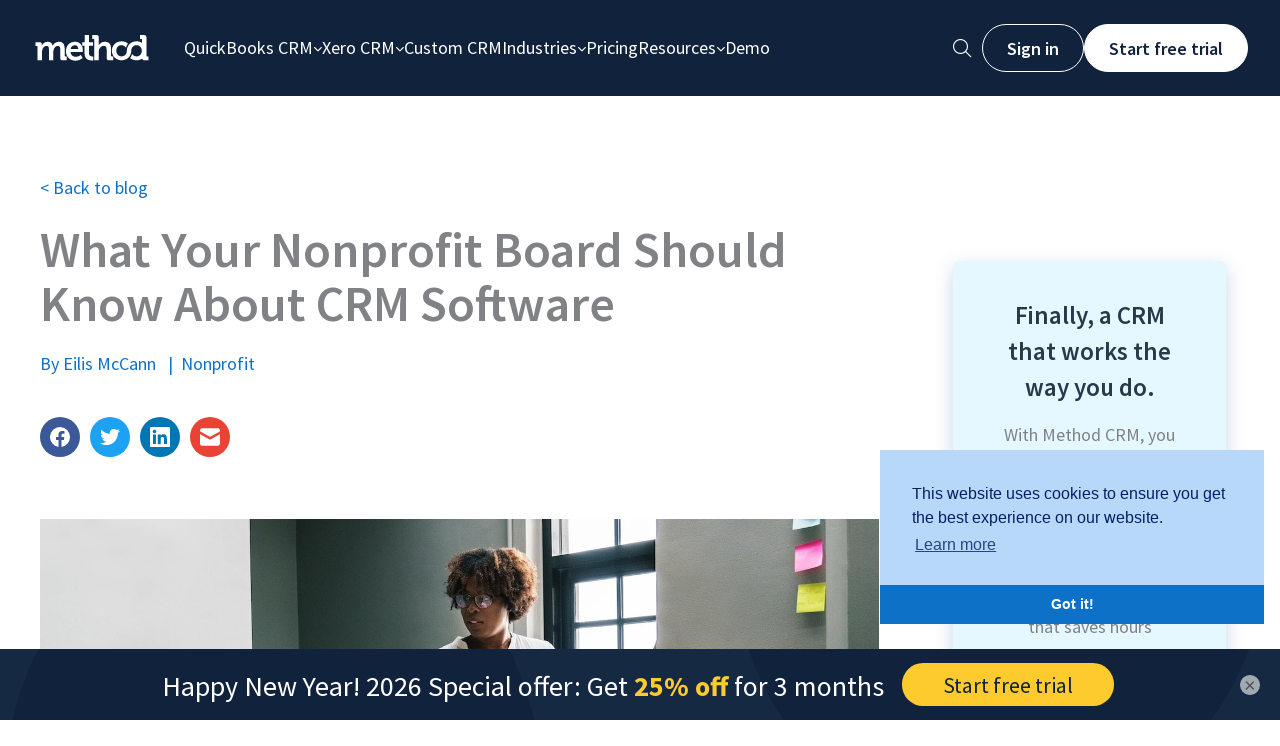

--- FILE ---
content_type: text/html; charset=UTF-8
request_url: https://www.method.me/blog/what-your-nonprofit-board-should-know-about-crm-software/
body_size: 48059
content:
<!DOCTYPE html>
<html lang="en-US">

<head>
		<meta charset="UTF-8">
	<meta name="viewport" content="width=device-width, initial-scale=1">
			<link rel="profile" href="https://gmpg.org/xfn/11">
		<!-- Google Fonts -->
<link rel="preconnect" href="https://fonts.googleapis.com">
<link rel="preconnect" href="https://fonts.gstatic.com" crossorigin>
<link href="https://fonts.googleapis.com/css2?family=Source+Sans+Pro:wght@300;400;600;700&display=swap" rel="stylesheet">
<!-- Google Tag Manager -->
<script>(function(w,d,s,l,i){w[l]=w[l]||[];w[l].push({'gtm.start':
new Date().getTime(),event:'gtm.js'});var f=d.getElementsByTagName(s)[0],
j=d.createElement(s),dl=l!='dataLayer'?'&l='+l:'';j.async=true;j.src=
'https://www.googletagmanager.com/gtm.js?id='+i+dl;f.parentNode.insertBefore(j,f);
})(window,document,'script','dataLayer','GTM-5KM9S54');</script>
<!-- End Google Tag Manager -->
<meta name="google-site-verification" content="P-UYgQCWo6uzUsR3sChw7lSZiY3X4lh8XCAtRE6wwOs" />
<meta name="google-site-verification" content="lA13jBljTiKu_YPtsNVC2h0V8HoR7cy7AJIB36H0hqs" />
<meta name="facebook-domain-verification" content="t3t16ancy1nh32khpfshn7ejqenlba" />
<meta name="referrer" content="no-referrer-when-downgrade">
<meta name="msvalidate.01" content="D179229EBCB416B469D2B608039B7F58" />

<!-- Segment -->
<script>
  !function(){var analytics=window.analytics=window.analytics||[];if(!analytics.initialize)if(analytics.invoked)window.console&&console.error&&console.error("Segment snippet included twice.");else{analytics.invoked=!0;analytics.methods=["trackSubmit","trackClick","trackLink","trackForm","pageview","identify","reset","group","track","ready","alias","debug","page","once","off","on","addSourceMiddleware","addIntegrationMiddleware","setAnonymousId","addDestinationMiddleware"];analytics.factory=function(e){return function(){var t=Array.prototype.slice.call(arguments);t.unshift(e);analytics.push(t);return analytics}};for(var e=0;e<analytics.methods.length;e++){var key=analytics.methods[e];analytics[key]=analytics.factory(key)}analytics.load=function(key,e){var t=document.createElement("script");t.type="text/javascript";t.async=!0;t.src="https://cdn.segment.com/analytics.js/v1/" + key + "/analytics.min.js";var n=document.getElementsByTagName("script")[0];n.parentNode.insertBefore(t,n);analytics._loadOptions=e};analytics._writeKey="vnyvGYcvb6Zgn5QJNwlswYdSz1YNEdC5";analytics.SNIPPET_VERSION="4.13.2";
  analytics.load("vnyvGYcvb6Zgn5QJNwlswYdSz1YNEdC5");
  analytics.page();
  }}();
</script>
<!-- End Segment -->
<!-- <script id="vtag-ai-js" async src="https://r2.leadsy.ai/tag.js" data-pid="P7HtJBPXTjIDtSNi" data-version="062024"></script> --><meta name='robots' content='index, follow, max-image-preview:large, max-snippet:-1, max-video-preview:-1' />
	<style>img:is([sizes="auto" i], [sizes^="auto," i]) { contain-intrinsic-size: 3000px 1500px }</style>
	    <!-- Start VWO Common Smartcode -->
    <script data-cfasync="false" nowprocket type='text/javascript'>
        var _vwo_clicks = 10;
    </script>
    <!-- End VWO Common Smartcode -->
        <!-- Start VWO Async SmartCode -->
    <link rel="preconnect" href="https://dev.visualwebsiteoptimizer.com" />
    <script data-cfasync="false" nowprocket type='text/javascript' id='vwoCode'>
        /* Fix: wp-rocket (application/ld+json) */
        window._vwo_code || (function () {
            var account_id=793039,
                version=2.1,
                settings_tolerance=2000,
                library_tolerance=2500,
                use_existing_jquery=true,
                hide_element='body',
                hide_element_style = 'opacity:0 !important;filter:alpha(opacity=0) !important;background:none !important;transition:none !important;',
                /* DO NOT EDIT BELOW THIS LINE */
                f=false,w=window,d=document,v=d.querySelector('#vwoCode'),cK='_vwo_'+account_id+'_settings',cc={};try{var c=JSON.parse(localStorage.getItem('_vwo_'+account_id+'_config'));cc=c&&typeof c==='object'?c:{}}catch(e){}var stT=cc.stT==='session'?w.sessionStorage:w.localStorage;code={use_existing_jquery:function(){return typeof use_existing_jquery!=='undefined'?use_existing_jquery:undefined},library_tolerance:function(){return typeof library_tolerance!=='undefined'?library_tolerance:undefined},settings_tolerance:function(){return cc.sT||settings_tolerance},hide_element_style:function(){return'{'+(cc.hES||hide_element_style)+'}'},hide_element:function(){if(performance.getEntriesByName('first-contentful-paint')[0]){return''}return typeof cc.hE==='string'?cc.hE:hide_element},getVersion:function(){return version},finish:function(e){if(!f){f=true;var t=d.getElementById('_vis_opt_path_hides');if(t)t.parentNode.removeChild(t);if(e)(new Image).src='https://dev.visualwebsiteoptimizer.com/ee.gif?a='+account_id+e}},finished:function(){return f},addScript:function(e){var t=d.createElement('script');t.type='text/javascript';if(e.src){t.src=e.src}else{t.text=e.text}d.getElementsByTagName('head')[0].appendChild(t)},load:function(e,t){var i=this.getSettings(),n=d.createElement('script'),r=this;t=t||{};if(i){n.textContent=i;d.getElementsByTagName('head')[0].appendChild(n);if(!w.VWO||VWO.caE){stT.removeItem(cK);r.load(e)}}else{var o=new XMLHttpRequest;o.open('GET',e,true);o.withCredentials=!t.dSC;o.responseType=t.responseType||'text';o.onload=function(){if(t.onloadCb){return t.onloadCb(o,e)}if(o.status===200||o.status===304){_vwo_code.addScript({text:o.responseText})}else{_vwo_code.finish('&e=loading_failure:'+e)}};o.onerror=function(){if(t.onerrorCb){return t.onerrorCb(e)}_vwo_code.finish('&e=loading_failure:'+e)};o.send()}},getSettings:function(){try{var e=stT.getItem(cK);if(!e){return}e=JSON.parse(e);if(Date.now()>e.e){stT.removeItem(cK);return}return e.s}catch(e){return}},init:function(){if(d.URL.indexOf('__vwo_disable__')>-1)return;var e=this.settings_tolerance();w._vwo_settings_timer=setTimeout(function(){_vwo_code.finish();stT.removeItem(cK)},e);var t;if(this.hide_element()!=='body'){t=d.createElement('style');var i=this.hide_element(),n=i?i+this.hide_element_style():'',r=d.getElementsByTagName('head')[0];t.setAttribute('id','_vis_opt_path_hides');v&&t.setAttribute('nonce',v.nonce);t.setAttribute('type','text/css');if(t.styleSheet)t.styleSheet.cssText=n;else t.appendChild(d.createTextNode(n));r.appendChild(t)}else{t=d.getElementsByTagName('head')[0];var n=d.createElement('div');n.style.cssText='z-index: 2147483647 !important;position: fixed !important;left: 0 !important;top: 0 !important;width: 100% !important;height: 100% !important;background: white !important;';n.setAttribute('id','_vis_opt_path_hides');n.classList.add('_vis_hide_layer');t.parentNode.insertBefore(n,t.nextSibling)}var o='https://dev.visualwebsiteoptimizer.com/j.php?a='+account_id+'&u='+encodeURIComponent(d.URL)+'&vn='+version;if(w.location.search.indexOf('_vwo_xhr')!==-1){this.addScript({src:o})}else{this.load(o+'&x=true')}}};w._vwo_code=code;code.init();})();
    </script>
    <!-- End VWO Async SmartCode -->
    
	<!-- This site is optimized with the Yoast SEO Premium plugin v26.0 (Yoast SEO v26.0) - https://yoast.com/wordpress/plugins/seo/ -->
	<title>What Your Nonprofit Board Should Know About CRM Software &#8212; Method</title>
	<meta name="description" content="Thinking of implementing a CRM for your nonprofit? It&#039;s a valuable investment — but your board of directors may be hesitant. Here&#039;s what they need to know." />
	<link rel="canonical" href="https://www.method.me/blog/what-your-nonprofit-board-should-know-about-crm-software/" />
	<meta property="og:locale" content="en_US" />
	<meta property="og:type" content="article" />
	<meta property="og:title" content="What Your Nonprofit Board Should Know About CRM Software &#8212; Method" />
	<meta property="og:description" content="Thinking of implementing a CRM for your nonprofit? It&#039;s a valuable investment — but your board of directors may be hesitant. Here&#039;s what they need to know." />
	<meta property="og:url" content="https://www.method.me/blog/what-your-nonprofit-board-should-know-about-crm-software/" />
	<meta property="og:site_name" content="Method" />
	<meta property="article:publisher" content="https://www.facebook.com/MethodHQ" />
	<meta property="article:published_time" content="2019-02-05T17:01:37+00:00" />
	<meta property="article:modified_time" content="2025-12-09T09:27:19+00:00" />
	<meta property="og:image" content="https://www.method.me/wp-content/uploads/2019/02/rawpixel-797113-unsplash-1.jpg" />
	<meta property="og:image:width" content="1550" />
	<meta property="og:image:height" content="922" />
	<meta property="og:image:type" content="image/jpeg" />
	<meta name="author" content="Eilis McCann" />
	<meta name="twitter:card" content="summary_large_image" />
	<meta name="twitter:creator" content="@methodcrm" />
	<meta name="twitter:site" content="@methodcrm" />
	<meta name="twitter:label1" content="Written by" />
	<meta name="twitter:data1" content="Eilis McCann" />
	<meta name="twitter:label2" content="Est. reading time" />
	<meta name="twitter:data2" content="5 minutes" />
	<script type="application/ld+json" class="yoast-schema-graph">{"@context":"https://schema.org","@graph":[{"@type":"Article","@id":"https://www.method.me/blog/what-your-nonprofit-board-should-know-about-crm-software/#article","isPartOf":{"@id":"https://www.method.me/blog/what-your-nonprofit-board-should-know-about-crm-software/"},"author":{"name":"Eilis McCann","@id":"https://www.method.me/#/schema/person/ddb2ec8647c70afff86dd731b806e33f"},"headline":"What Your Nonprofit Board Should Know About CRM Software","datePublished":"2019-02-05T17:01:37+00:00","dateModified":"2025-12-09T09:27:19+00:00","mainEntityOfPage":{"@id":"https://www.method.me/blog/what-your-nonprofit-board-should-know-about-crm-software/"},"wordCount":1016,"publisher":{"@id":"https://www.method.me/#organization"},"image":{"@id":"https://www.method.me/blog/what-your-nonprofit-board-should-know-about-crm-software/#primaryimage"},"thumbnailUrl":"https://www.method.me/wp-content/uploads/2019/02/rawpixel-797113-unsplash-1.jpg","keywords":["nonprofit CRM","nonprofits"],"articleSection":["Nonprofit"],"inLanguage":"en-US"},{"@type":"WebPage","@id":"https://www.method.me/blog/what-your-nonprofit-board-should-know-about-crm-software/","url":"https://www.method.me/blog/what-your-nonprofit-board-should-know-about-crm-software/","name":"What Your Nonprofit Board Should Know About CRM Software &#8212; Method","isPartOf":{"@id":"https://www.method.me/#website"},"primaryImageOfPage":{"@id":"https://www.method.me/blog/what-your-nonprofit-board-should-know-about-crm-software/#primaryimage"},"image":{"@id":"https://www.method.me/blog/what-your-nonprofit-board-should-know-about-crm-software/#primaryimage"},"thumbnailUrl":"https://www.method.me/wp-content/uploads/2019/02/rawpixel-797113-unsplash-1.jpg","datePublished":"2019-02-05T17:01:37+00:00","dateModified":"2025-12-09T09:27:19+00:00","description":"Thinking of implementing a CRM for your nonprofit? It's a valuable investment — but your board of directors may be hesitant. Here's what they need to know.","breadcrumb":{"@id":"https://www.method.me/blog/what-your-nonprofit-board-should-know-about-crm-software/#breadcrumb"},"inLanguage":"en-US","potentialAction":[{"@type":"ReadAction","target":["https://www.method.me/blog/what-your-nonprofit-board-should-know-about-crm-software/"]}]},{"@type":"ImageObject","inLanguage":"en-US","@id":"https://www.method.me/blog/what-your-nonprofit-board-should-know-about-crm-software/#primaryimage","url":"https://www.method.me/wp-content/uploads/2019/02/rawpixel-797113-unsplash-1.jpg","contentUrl":"https://www.method.me/wp-content/uploads/2019/02/rawpixel-797113-unsplash-1.jpg","width":1550,"height":922},{"@type":"BreadcrumbList","@id":"https://www.method.me/blog/what-your-nonprofit-board-should-know-about-crm-software/#breadcrumb","itemListElement":[{"@type":"ListItem","position":1,"name":"Home","item":"https://www.method.me/"},{"@type":"ListItem","position":2,"name":"What Your Nonprofit Board Should Know About CRM Software"}]},{"@type":"WebSite","@id":"https://www.method.me/#website","url":"https://www.method.me/","name":"Method","description":"CRM Software for QuickBooks","publisher":{"@id":"https://www.method.me/#organization"},"potentialAction":[{"@type":"SearchAction","target":{"@type":"EntryPoint","urlTemplate":"https://www.method.me/?s={search_term_string}"},"query-input":{"@type":"PropertyValueSpecification","valueRequired":true,"valueName":"search_term_string"}}],"inLanguage":"en-US"},{"@type":"Organization","@id":"https://www.method.me/#organization","name":"Method Integration","url":"https://www.method.me/","logo":{"@type":"ImageObject","inLanguage":"en-US","@id":"https://www.method.me/#/schema/logo/image/","url":"https://www.method.me/wp-content/uploads/2019/04/Logo-MethodCRM-darkblue-V2.svg","contentUrl":"https://www.method.me/wp-content/uploads/2019/04/Logo-MethodCRM-darkblue-V2.svg","width":1,"height":1,"caption":"Method Integration"},"image":{"@id":"https://www.method.me/#/schema/logo/image/"},"sameAs":["https://www.facebook.com/MethodHQ","https://x.com/methodcrm","https://linkedin.com/company/method-integration"]},{"@type":"Person","@id":"https://www.method.me/#/schema/person/ddb2ec8647c70afff86dd731b806e33f","name":"Eilis McCann","image":{"@type":"ImageObject","inLanguage":"en-US","@id":"https://www.method.me/#/schema/person/image/","url":"https://secure.gravatar.com/avatar/733f7ce2d0aad704c8de9f6192db9b8b9971fbe9fe9bdf266e1e18e3f82e9e82?s=96&d=blank&r=g","contentUrl":"https://secure.gravatar.com/avatar/733f7ce2d0aad704c8de9f6192db9b8b9971fbe9fe9bdf266e1e18e3f82e9e82?s=96&d=blank&r=g","caption":"Eilis McCann"},"description":"Eilis leads the SEO and content marketing efforts at Method — the #1 QuickBooks CRM. A writer eager to see the impact her words have on the world, she loves discovering and sharing strategies that help small businesses succeed. In her spare time, you can find her dancing at concerts, hanging out with friends and trying out new restaurants!"}]}</script>
	<!-- / Yoast SEO Premium plugin. -->


<link rel='dns-prefetch' href='//cdn.jsdelivr.net' />
<link rel='dns-prefetch' href='//cdnjs.cloudflare.com' />
<link rel='dns-prefetch' href='//fonts.googleapis.com' />
<link rel="alternate" type="application/rss+xml" title="Method &raquo; Feed" href="https://www.method.me/feed/" />
<link rel="alternate" type="application/rss+xml" title="Method &raquo; Comments Feed" href="https://www.method.me/comments/feed/" />
		<style>
			.lazyload,
			.lazyloading {
				max-width: 100%;
			}
		</style>
		<script>
window._wpemojiSettings = {"baseUrl":"https:\/\/s.w.org\/images\/core\/emoji\/16.0.1\/72x72\/","ext":".png","svgUrl":"https:\/\/s.w.org\/images\/core\/emoji\/16.0.1\/svg\/","svgExt":".svg","source":{"concatemoji":"https:\/\/www.method.me\/wp-includes\/js\/wp-emoji-release.min.js?ver=6.8.3"}};
/*! This file is auto-generated */
!function(s,n){var o,i,e;function c(e){try{var t={supportTests:e,timestamp:(new Date).valueOf()};sessionStorage.setItem(o,JSON.stringify(t))}catch(e){}}function p(e,t,n){e.clearRect(0,0,e.canvas.width,e.canvas.height),e.fillText(t,0,0);var t=new Uint32Array(e.getImageData(0,0,e.canvas.width,e.canvas.height).data),a=(e.clearRect(0,0,e.canvas.width,e.canvas.height),e.fillText(n,0,0),new Uint32Array(e.getImageData(0,0,e.canvas.width,e.canvas.height).data));return t.every(function(e,t){return e===a[t]})}function u(e,t){e.clearRect(0,0,e.canvas.width,e.canvas.height),e.fillText(t,0,0);for(var n=e.getImageData(16,16,1,1),a=0;a<n.data.length;a++)if(0!==n.data[a])return!1;return!0}function f(e,t,n,a){switch(t){case"flag":return n(e,"\ud83c\udff3\ufe0f\u200d\u26a7\ufe0f","\ud83c\udff3\ufe0f\u200b\u26a7\ufe0f")?!1:!n(e,"\ud83c\udde8\ud83c\uddf6","\ud83c\udde8\u200b\ud83c\uddf6")&&!n(e,"\ud83c\udff4\udb40\udc67\udb40\udc62\udb40\udc65\udb40\udc6e\udb40\udc67\udb40\udc7f","\ud83c\udff4\u200b\udb40\udc67\u200b\udb40\udc62\u200b\udb40\udc65\u200b\udb40\udc6e\u200b\udb40\udc67\u200b\udb40\udc7f");case"emoji":return!a(e,"\ud83e\udedf")}return!1}function g(e,t,n,a){var r="undefined"!=typeof WorkerGlobalScope&&self instanceof WorkerGlobalScope?new OffscreenCanvas(300,150):s.createElement("canvas"),o=r.getContext("2d",{willReadFrequently:!0}),i=(o.textBaseline="top",o.font="600 32px Arial",{});return e.forEach(function(e){i[e]=t(o,e,n,a)}),i}function t(e){var t=s.createElement("script");t.src=e,t.defer=!0,s.head.appendChild(t)}"undefined"!=typeof Promise&&(o="wpEmojiSettingsSupports",i=["flag","emoji"],n.supports={everything:!0,everythingExceptFlag:!0},e=new Promise(function(e){s.addEventListener("DOMContentLoaded",e,{once:!0})}),new Promise(function(t){var n=function(){try{var e=JSON.parse(sessionStorage.getItem(o));if("object"==typeof e&&"number"==typeof e.timestamp&&(new Date).valueOf()<e.timestamp+604800&&"object"==typeof e.supportTests)return e.supportTests}catch(e){}return null}();if(!n){if("undefined"!=typeof Worker&&"undefined"!=typeof OffscreenCanvas&&"undefined"!=typeof URL&&URL.createObjectURL&&"undefined"!=typeof Blob)try{var e="postMessage("+g.toString()+"("+[JSON.stringify(i),f.toString(),p.toString(),u.toString()].join(",")+"));",a=new Blob([e],{type:"text/javascript"}),r=new Worker(URL.createObjectURL(a),{name:"wpTestEmojiSupports"});return void(r.onmessage=function(e){c(n=e.data),r.terminate(),t(n)})}catch(e){}c(n=g(i,f,p,u))}t(n)}).then(function(e){for(var t in e)n.supports[t]=e[t],n.supports.everything=n.supports.everything&&n.supports[t],"flag"!==t&&(n.supports.everythingExceptFlag=n.supports.everythingExceptFlag&&n.supports[t]);n.supports.everythingExceptFlag=n.supports.everythingExceptFlag&&!n.supports.flag,n.DOMReady=!1,n.readyCallback=function(){n.DOMReady=!0}}).then(function(){return e}).then(function(){var e;n.supports.everything||(n.readyCallback(),(e=n.source||{}).concatemoji?t(e.concatemoji):e.wpemoji&&e.twemoji&&(t(e.twemoji),t(e.wpemoji)))}))}((window,document),window._wpemojiSettings);
</script>
<link rel='stylesheet' id='wp-block-library-css' href='https://www.method.me/wp-includes/css/dist/block-library/style.min.css?ver=6.8.3' media='all' />
<link rel='stylesheet' id='astra-theme-css-css' href='https://www.method.me/wp-content/themes/astra/assets/css/minified/style.min.css?ver=4.11.11' media='all' />
<style id='astra-theme-css-inline-css'>
.ast-no-sidebar .entry-content .alignfull {margin-left: calc( -50vw + 50%);margin-right: calc( -50vw + 50%);max-width: 100vw;width: 100vw;}.ast-no-sidebar .entry-content .alignwide {margin-left: calc(-41vw + 50%);margin-right: calc(-41vw + 50%);max-width: unset;width: unset;}.ast-no-sidebar .entry-content .alignfull .alignfull,.ast-no-sidebar .entry-content .alignfull .alignwide,.ast-no-sidebar .entry-content .alignwide .alignfull,.ast-no-sidebar .entry-content .alignwide .alignwide,.ast-no-sidebar .entry-content .wp-block-column .alignfull,.ast-no-sidebar .entry-content .wp-block-column .alignwide{width: 100%;margin-left: auto;margin-right: auto;}.wp-block-gallery,.blocks-gallery-grid {margin: 0;}.wp-block-separator {max-width: 100px;}.wp-block-separator.is-style-wide,.wp-block-separator.is-style-dots {max-width: none;}.entry-content .has-2-columns .wp-block-column:first-child {padding-right: 10px;}.entry-content .has-2-columns .wp-block-column:last-child {padding-left: 10px;}@media (max-width: 782px) {.entry-content .wp-block-columns .wp-block-column {flex-basis: 100%;}.entry-content .has-2-columns .wp-block-column:first-child {padding-right: 0;}.entry-content .has-2-columns .wp-block-column:last-child {padding-left: 0;}}body .entry-content .wp-block-latest-posts {margin-left: 0;}body .entry-content .wp-block-latest-posts li {list-style: none;}.ast-no-sidebar .ast-container .entry-content .wp-block-latest-posts {margin-left: 0;}.ast-header-break-point .entry-content .alignwide {margin-left: auto;margin-right: auto;}.entry-content .blocks-gallery-item img {margin-bottom: auto;}.wp-block-pullquote {border-top: 4px solid #555d66;border-bottom: 4px solid #555d66;color: #40464d;}:root{--ast-post-nav-space:0;--ast-container-default-xlg-padding:6.67em;--ast-container-default-lg-padding:5.67em;--ast-container-default-slg-padding:4.34em;--ast-container-default-md-padding:3.34em;--ast-container-default-sm-padding:6.67em;--ast-container-default-xs-padding:2.4em;--ast-container-default-xxs-padding:1.4em;--ast-code-block-background:#EEEEEE;--ast-comment-inputs-background:#FAFAFA;--ast-normal-container-width:1200px;--ast-narrow-container-width:750px;--ast-blog-title-font-weight:normal;--ast-blog-meta-weight:inherit;--ast-global-color-primary:var(--ast-global-color-5);--ast-global-color-secondary:var(--ast-global-color-4);--ast-global-color-alternate-background:var(--ast-global-color-7);--ast-global-color-subtle-background:var(--ast-global-color-6);--ast-bg-style-guide:#F8FAFC;--ast-shadow-style-guide:0px 0px 4px 0 #00000057;--ast-global-dark-bg-style:#fff;--ast-global-dark-lfs:#fbfbfb;--ast-widget-bg-color:#fafafa;--ast-wc-container-head-bg-color:#fbfbfb;--ast-title-layout-bg:#eeeeee;--ast-search-border-color:#e7e7e7;--ast-lifter-hover-bg:#e6e6e6;--ast-gallery-block-color:#000;--srfm-color-input-label:var(--ast-global-color-2);}html{font-size:112.5%;}a,.page-title{color:#0d71c8;}a:hover,a:focus{color:#064499;}body,button,input,select,textarea,.ast-button,.ast-custom-button{font-family:'Source Sans Pro',sans-serif;font-weight:normal;font-size:18px;font-size:1rem;}blockquote{color:#000000;}p,.entry-content p{margin-bottom:1.2em;}.ast-site-identity .site-title a{color:var(--ast-global-color-2);}.site-title{font-size:35px;font-size:1.94444444444rem;display:none;}header .custom-logo-link img{max-width:120px;width:120px;}.astra-logo-svg{width:120px;}.site-header .site-description{font-size:15px;font-size:0.833333333333rem;display:none;}.entry-title{font-size:26px;font-size:1.44444444444rem;}.archive .ast-article-post .ast-article-inner,.blog .ast-article-post .ast-article-inner,.archive .ast-article-post .ast-article-inner:hover,.blog .ast-article-post .ast-article-inner:hover{overflow:hidden;}h1,.entry-content :where(h1){font-size:48px;font-size:2.66666666667rem;line-height:1.4em;}h2,.entry-content :where(h2){font-size:32px;font-size:1.77777777778rem;line-height:1.3em;}h3,.entry-content :where(h3){font-size:24px;font-size:1.33333333333rem;line-height:1.3em;}h4,.entry-content :where(h4){font-size:18px;font-size:1rem;line-height:1.2em;}h5,.entry-content :where(h5){font-size:14px;font-size:0.777777777778rem;line-height:1.2em;}h6,.entry-content :where(h6){font-size:16px;font-size:0.888888888889rem;line-height:1.25em;}::selection{background-color:#0d71c8;color:#ffffff;}body,h1,h2,h3,h4,h5,h6,.entry-title a,.entry-content :where(h1,h2,h3,h4,h5,h6){color:#2a394a;}.tagcloud a:hover,.tagcloud a:focus,.tagcloud a.current-item{color:#ffffff;border-color:#0d71c8;background-color:#0d71c8;}input:focus,input[type="text"]:focus,input[type="email"]:focus,input[type="url"]:focus,input[type="password"]:focus,input[type="reset"]:focus,input[type="search"]:focus,textarea:focus{border-color:#0d71c8;}input[type="radio"]:checked,input[type=reset],input[type="checkbox"]:checked,input[type="checkbox"]:hover:checked,input[type="checkbox"]:focus:checked,input[type=range]::-webkit-slider-thumb{border-color:#0d71c8;background-color:#0d71c8;box-shadow:none;}.site-footer a:hover + .post-count,.site-footer a:focus + .post-count{background:#0d71c8;border-color:#0d71c8;}.single .nav-links .nav-previous,.single .nav-links .nav-next{color:#0d71c8;}.entry-meta,.entry-meta *{line-height:1.45;color:#0d71c8;}.entry-meta a:not(.ast-button):hover,.entry-meta a:not(.ast-button):hover *,.entry-meta a:not(.ast-button):focus,.entry-meta a:not(.ast-button):focus *,.page-links > .page-link,.page-links .page-link:hover,.post-navigation a:hover{color:#064499;}#cat option,.secondary .calendar_wrap thead a,.secondary .calendar_wrap thead a:visited{color:#0d71c8;}.secondary .calendar_wrap #today,.ast-progress-val span{background:#0d71c8;}.secondary a:hover + .post-count,.secondary a:focus + .post-count{background:#0d71c8;border-color:#0d71c8;}.calendar_wrap #today > a{color:#ffffff;}.page-links .page-link,.single .post-navigation a{color:#0d71c8;}.ast-search-menu-icon .search-form button.search-submit{padding:0 4px;}.ast-search-menu-icon form.search-form{padding-right:0;}.ast-header-search .ast-search-menu-icon.ast-dropdown-active .search-form,.ast-header-search .ast-search-menu-icon.ast-dropdown-active .search-field:focus{transition:all 0.2s;}.search-form input.search-field:focus{outline:none;}.widget-title,.widget .wp-block-heading{font-size:25px;font-size:1.38888888889rem;color:#2a394a;}.single .ast-author-details .author-title{color:#064499;}#secondary,#secondary button,#secondary input,#secondary select,#secondary textarea{font-size:18px;font-size:1rem;}.ast-search-menu-icon.slide-search a:focus-visible:focus-visible,.astra-search-icon:focus-visible,#close:focus-visible,a:focus-visible,.ast-menu-toggle:focus-visible,.site .skip-link:focus-visible,.wp-block-loginout input:focus-visible,.wp-block-search.wp-block-search__button-inside .wp-block-search__inside-wrapper,.ast-header-navigation-arrow:focus-visible,.ast-orders-table__row .ast-orders-table__cell:focus-visible,a#ast-apply-coupon:focus-visible,#ast-apply-coupon:focus-visible,#close:focus-visible,.button.search-submit:focus-visible,#search_submit:focus,.normal-search:focus-visible,.ast-header-account-wrap:focus-visible,.astra-cart-drawer-close:focus,.ast-single-variation:focus,.ast-button:focus{outline-style:dotted;outline-color:inherit;outline-width:thin;}input:focus,input[type="text"]:focus,input[type="email"]:focus,input[type="url"]:focus,input[type="password"]:focus,input[type="reset"]:focus,input[type="search"]:focus,input[type="number"]:focus,textarea:focus,.wp-block-search__input:focus,[data-section="section-header-mobile-trigger"] .ast-button-wrap .ast-mobile-menu-trigger-minimal:focus,.ast-mobile-popup-drawer.active .menu-toggle-close:focus,#ast-scroll-top:focus,#coupon_code:focus,#ast-coupon-code:focus{border-style:dotted;border-color:inherit;border-width:thin;}input{outline:none;}.main-header-menu .menu-link,.ast-header-custom-item a{color:#2a394a;}.main-header-menu .menu-item:hover > .menu-link,.main-header-menu .menu-item:hover > .ast-menu-toggle,.main-header-menu .ast-masthead-custom-menu-items a:hover,.main-header-menu .menu-item.focus > .menu-link,.main-header-menu .menu-item.focus > .ast-menu-toggle,.main-header-menu .current-menu-item > .menu-link,.main-header-menu .current-menu-ancestor > .menu-link,.main-header-menu .current-menu-item > .ast-menu-toggle,.main-header-menu .current-menu-ancestor > .ast-menu-toggle{color:#0d71c8;}.header-main-layout-3 .ast-main-header-bar-alignment{margin-right:auto;}.header-main-layout-2 .site-header-section-left .ast-site-identity{text-align:left;}.site-logo-img img{ transition:all 0.2s linear;}body .ast-oembed-container *{position:absolute;top:0;width:100%;height:100%;left:0;}body .wp-block-embed-pocket-casts .ast-oembed-container *{position:unset;}.ast-header-break-point .ast-mobile-menu-buttons-minimal.menu-toggle{background:transparent;color:#0d71c8;}.ast-header-break-point .ast-mobile-menu-buttons-outline.menu-toggle{background:transparent;border:1px solid #0d71c8;color:#0d71c8;}.ast-header-break-point .ast-mobile-menu-buttons-fill.menu-toggle{background:#0d71c8;color:#ffffff;}.ast-single-post-featured-section + article {margin-top: 2em;}.site-content .ast-single-post-featured-section img {width: 100%;overflow: hidden;object-fit: cover;}.site > .ast-single-related-posts-container {margin-top: 0;}@media (min-width: 1035px) {.ast-desktop .ast-container--narrow {max-width: var(--ast-narrow-container-width);margin: 0 auto;}}.ast-page-builder-template .hentry {margin: 0;}.ast-page-builder-template .site-content > .ast-container {max-width: 100%;padding: 0;}.ast-page-builder-template .site .site-content #primary {padding: 0;margin: 0;}.ast-page-builder-template .no-results {text-align: center;margin: 4em auto;}.ast-page-builder-template .ast-pagination {padding: 2em;}.ast-page-builder-template .entry-header.ast-no-title.ast-no-thumbnail {margin-top: 0;}.ast-page-builder-template .entry-header.ast-header-without-markup {margin-top: 0;margin-bottom: 0;}.ast-page-builder-template .entry-header.ast-no-title.ast-no-meta {margin-bottom: 0;}.ast-page-builder-template.single .post-navigation {padding-bottom: 2em;}.ast-page-builder-template.single-post .site-content > .ast-container {max-width: 100%;}.ast-page-builder-template .entry-header {margin-top: 4em;margin-left: auto;margin-right: auto;padding-left: 20px;padding-right: 20px;}.single.ast-page-builder-template .entry-header {padding-left: 20px;padding-right: 20px;}.ast-page-builder-template .ast-archive-description {margin: 4em auto 0;padding-left: 20px;padding-right: 20px;}.ast-page-builder-template.ast-no-sidebar .entry-content .alignwide {margin-left: 0;margin-right: 0;}#secondary {margin: 4em 0 2.5em;word-break: break-word;line-height: 2;}#secondary li {margin-bottom: 0.25em;}#secondary li:last-child {margin-bottom: 0;}@media (max-width: 768px) {.js_active .ast-plain-container.ast-single-post #secondary {margin-top: 1.5em;}}.ast-separate-container.ast-two-container #secondary .widget {background-color: #fff;padding: 2em;margin-bottom: 2em;}@media (min-width: 993px) {.ast-left-sidebar #secondary {padding-right: 60px;}.ast-right-sidebar #secondary {padding-left: 60px;}}@media (max-width: 993px) {.ast-right-sidebar #secondary {padding-left: 30px;}.ast-left-sidebar #secondary {padding-right: 30px;}}.ast-small-footer{color:var(--ast-global-color-3);}.ast-small-footer > .ast-footer-overlay{background-color:rgba(255,255,255,0);;}.ast-small-footer a{color:var(--ast-global-color-7);}.ast-small-footer a:hover{color:var(--ast-global-color-0);}.footer-adv .footer-adv-overlay{border-top-style:solid;border-top-color:#7a7a7a;}@media( max-width: 420px ) {.single .nav-links .nav-previous,.single .nav-links .nav-next {width: 100%;text-align: center;}}.wp-block-buttons.aligncenter{justify-content:center;}@media (max-width:782px){.entry-content .wp-block-columns .wp-block-column{margin-left:0px;}}.wp-block-image.aligncenter{margin-left:auto;margin-right:auto;}.wp-block-table.aligncenter{margin-left:auto;margin-right:auto;}.wp-block-buttons .wp-block-button.is-style-outline .wp-block-button__link.wp-element-button,.ast-outline-button,.wp-block-uagb-buttons-child .uagb-buttons-repeater.ast-outline-button{border-color:#0d71c8;border-top-width:2px;border-right-width:2px;border-bottom-width:2px;border-left-width:2px;font-family:inherit;font-weight:600;line-height:1em;border-top-left-radius:200px;border-top-right-radius:200px;border-bottom-right-radius:200px;border-bottom-left-radius:200px;}.wp-block-button.is-style-outline .wp-block-button__link:hover,.wp-block-buttons .wp-block-button.is-style-outline .wp-block-button__link:focus,.wp-block-buttons .wp-block-button.is-style-outline > .wp-block-button__link:not(.has-text-color):hover,.wp-block-buttons .wp-block-button.wp-block-button__link.is-style-outline:not(.has-text-color):hover,.ast-outline-button:hover,.ast-outline-button:focus,.wp-block-uagb-buttons-child .uagb-buttons-repeater.ast-outline-button:hover,.wp-block-uagb-buttons-child .uagb-buttons-repeater.ast-outline-button:focus{background-color:#064499;}.wp-block-button .wp-block-button__link.wp-element-button.is-style-outline:not(.has-background),.wp-block-button.is-style-outline>.wp-block-button__link.wp-element-button:not(.has-background),.ast-outline-button{background-color:#0d71c8;}.entry-content[data-ast-blocks-layout] > figure{margin-bottom:1em;}@media (max-width:1034px){.ast-separate-container #primary,.ast-separate-container #secondary{padding:1.5em 0;}#primary,#secondary{padding:1.5em 0;margin:0;}.ast-left-sidebar #content > .ast-container{display:flex;flex-direction:column-reverse;width:100%;}.ast-separate-container .ast-article-post,.ast-separate-container .ast-article-single{padding:1.5em 2.14em;}.ast-author-box img.avatar{margin:20px 0 0 0;}}@media (max-width:1034px){#secondary.secondary{padding-top:0;}.ast-separate-container.ast-right-sidebar #secondary{padding-left:1em;padding-right:1em;}.ast-separate-container.ast-two-container #secondary{padding-left:0;padding-right:0;}.ast-page-builder-template .entry-header #secondary,.ast-page-builder-template #secondary{margin-top:1.5em;}}@media (max-width:1034px){.ast-right-sidebar #primary{padding-right:0;}.ast-page-builder-template.ast-left-sidebar #secondary,.ast-page-builder-template.ast-right-sidebar #secondary{padding-right:20px;padding-left:20px;}.ast-right-sidebar #secondary,.ast-left-sidebar #primary{padding-left:0;}.ast-left-sidebar #secondary{padding-right:0;}}@media (min-width:1035px){.ast-separate-container.ast-right-sidebar #primary,.ast-separate-container.ast-left-sidebar #primary{border:0;}.search-no-results.ast-separate-container #primary{margin-bottom:4em;}}@media (min-width:1035px){.ast-right-sidebar #primary{border-right:1px solid var(--ast-border-color);}.ast-left-sidebar #primary{border-left:1px solid var(--ast-border-color);}.ast-right-sidebar #secondary{border-left:1px solid var(--ast-border-color);margin-left:-1px;}.ast-left-sidebar #secondary{border-right:1px solid var(--ast-border-color);margin-right:-1px;}.ast-separate-container.ast-two-container.ast-right-sidebar #secondary{padding-left:30px;padding-right:0;}.ast-separate-container.ast-two-container.ast-left-sidebar #secondary{padding-right:30px;padding-left:0;}.ast-separate-container.ast-right-sidebar #secondary,.ast-separate-container.ast-left-sidebar #secondary{border:0;margin-left:auto;margin-right:auto;}.ast-separate-container.ast-two-container #secondary .widget:last-child{margin-bottom:0;}}.menu-toggle,button,.ast-button,.ast-custom-button,.button,input#submit,input[type="button"],input[type="submit"],input[type="reset"]{color:#ffffff;border-color:#0d71c8;background-color:#0d71c8;border-top-left-radius:67px;border-top-right-radius:67px;border-bottom-right-radius:67px;border-bottom-left-radius:67px;padding-top:12px;padding-right:24px;padding-bottom:12px;padding-left:24px;font-family:inherit;font-weight:600;}button:focus,.menu-toggle:hover,button:hover,.ast-button:hover,.ast-custom-button:hover .button:hover,.ast-custom-button:hover,input[type=reset]:hover,input[type=reset]:focus,input#submit:hover,input#submit:focus,input[type="button"]:hover,input[type="button"]:focus,input[type="submit"]:hover,input[type="submit"]:focus{color:#ffffff;background-color:#064499;border-color:#064499;}@media (max-width:1034px){.ast-mobile-header-stack .main-header-bar .ast-search-menu-icon{display:inline-block;}.ast-header-break-point.ast-header-custom-item-outside .ast-mobile-header-stack .main-header-bar .ast-search-icon{margin:0;}.ast-comment-avatar-wrap img{max-width:2.5em;}.ast-comment-meta{padding:0 1.8888em 1.3333em;}.ast-separate-container .ast-comment-list li.depth-1{padding:1.5em 2.14em;}.ast-separate-container .comment-respond{padding:2em 2.14em;}}@media (min-width:544px){.ast-container{max-width:100%;}}@media (max-width:544px){.ast-separate-container .ast-article-post,.ast-separate-container .ast-article-single,.ast-separate-container .comments-title,.ast-separate-container .ast-archive-description{padding:1.5em 1em;}.ast-separate-container #content .ast-container{padding-left:0.54em;padding-right:0.54em;}.ast-separate-container .ast-comment-list .bypostauthor{padding:.5em;}.ast-search-menu-icon.ast-dropdown-active .search-field{width:170px;}.ast-separate-container #secondary{padding-top:0;}.ast-separate-container.ast-two-container #secondary .widget{margin-bottom:1.5em;padding-left:1em;padding-right:1em;}.site-branding img,.site-header .site-logo-img .custom-logo-link img{max-width:100%;}}.main-header-bar .button-custom-menu-item .ast-custom-button-link .ast-custom-button,.ast-theme-transparent-header .main-header-bar .button-custom-menu-item .ast-custom-button-link .ast-custom-button{font-family:inherit;font-weight:inherit;line-height:1;}.main-header-bar .button-custom-menu-item .ast-custom-button-link .ast-custom-button{border-top-left-radius:67px;border-top-right-radius:67px;border-bottom-right-radius:67px;border-bottom-left-radius:67px;border-style:solid;border-top-width:0px;border-right-width:0px;border-left-width:0px;border-bottom-width:0px;}.ast-theme-transparent-header .main-header-bar .button-custom-menu-item .ast-custom-button-link .ast-custom-button{border-style:solid;} #ast-mobile-header .ast-site-header-cart-li a{pointer-events:none;}@media (min-width:545px){.ast-page-builder-template .comments-area,.single.ast-page-builder-template .entry-header,.single.ast-page-builder-template .post-navigation,.single.ast-page-builder-template .ast-single-related-posts-container{max-width:1240px;margin-left:auto;margin-right:auto;}}body,.ast-separate-container{background-color:var(--ast-global-color-5);background-image:none;}.ast-no-sidebar.ast-separate-container .entry-content .alignfull {margin-left: -6.67em;margin-right: -6.67em;width: auto;}@media (max-width: 1200px) {.ast-no-sidebar.ast-separate-container .entry-content .alignfull {margin-left: -2.4em;margin-right: -2.4em;}}@media (max-width: 768px) {.ast-no-sidebar.ast-separate-container .entry-content .alignfull {margin-left: -2.14em;margin-right: -2.14em;}}@media (max-width: 544px) {.ast-no-sidebar.ast-separate-container .entry-content .alignfull {margin-left: -1em;margin-right: -1em;}}.ast-no-sidebar.ast-separate-container .entry-content .alignwide {margin-left: -20px;margin-right: -20px;}.ast-no-sidebar.ast-separate-container .entry-content .wp-block-column .alignfull,.ast-no-sidebar.ast-separate-container .entry-content .wp-block-column .alignwide {margin-left: auto;margin-right: auto;width: 100%;}@media (max-width:1034px){.site-title{display:none;}.site-header .site-description{display:none;}h1,.entry-content :where(h1){font-size:30px;}h2,.entry-content :where(h2){font-size:25px;}h3,.entry-content :where(h3){font-size:20px;}.astra-logo-svg{width:120px;}header .custom-logo-link img,.ast-header-break-point .site-logo-img .custom-mobile-logo-link img{max-width:120px;width:120px;}}@media (max-width:544px){.site-title{display:none;}.site-header .site-description{display:none;}h1,.entry-content :where(h1){font-size:30px;}h2,.entry-content :where(h2){font-size:25px;}h3,.entry-content :where(h3){font-size:20px;}header .custom-logo-link img,.ast-header-break-point .site-branding img,.ast-header-break-point .custom-logo-link img{max-width:120px;width:120px;}.astra-logo-svg{width:120px;}.ast-header-break-point .site-logo-img .custom-mobile-logo-link img{max-width:120px;}}@media (max-width:1034px){html{font-size:102.6%;}}@media (max-width:544px){html{font-size:102.6%;}}@media (min-width:1035px){.ast-container{max-width:1240px;}}@media (max-width:1050px) {.main-header-bar .main-header-bar-navigation{display:none;}}.ast-desktop .main-header-menu.submenu-with-border .sub-menu,.ast-desktop .main-header-menu.submenu-with-border .astra-full-megamenu-wrapper{border-color:#0d71c8;}.ast-desktop .main-header-menu.submenu-with-border .sub-menu{border-style:solid;}.ast-desktop .main-header-menu.submenu-with-border .sub-menu .sub-menu{top:-0px;}.ast-desktop .main-header-menu.submenu-with-border .sub-menu .menu-link,.ast-desktop .main-header-menu.submenu-with-border .children .menu-link{border-bottom-width:0px;border-style:solid;border-color:#eaeaea;}@media (min-width:1035px){.main-header-menu .sub-menu .menu-item.ast-left-align-sub-menu:hover > .sub-menu,.main-header-menu .sub-menu .menu-item.ast-left-align-sub-menu.focus > .sub-menu{margin-left:-0px;}}.ast-small-footer{border-top-style:solid;border-top-width:1px;border-top-color:var(--ast-global-color-6);}.site .comments-area{padding-bottom:3em;}.ast-header-break-point.ast-header-custom-item-inside .main-header-bar .main-header-bar-navigation .ast-search-icon {display: none;}.ast-header-break-point.ast-header-custom-item-inside .main-header-bar .ast-search-menu-icon .search-form {padding: 0;display: block;overflow: hidden;}.ast-header-break-point .ast-header-custom-item .widget:last-child {margin-bottom: 1em;}.ast-header-custom-item .widget {margin: 0.5em;display: inline-block;vertical-align: middle;}.ast-header-custom-item .widget p {margin-bottom: 0;}.ast-header-custom-item .widget li {width: auto;}.ast-header-custom-item-inside .button-custom-menu-item .menu-link {display: none;}.ast-header-custom-item-inside.ast-header-break-point .button-custom-menu-item .ast-custom-button-link {display: none;}.ast-header-custom-item-inside.ast-header-break-point .button-custom-menu-item .menu-link {display: block;}.ast-header-break-point.ast-header-custom-item-outside .main-header-bar .ast-search-icon {margin-right: 1em;}.ast-header-break-point.ast-header-custom-item-inside .main-header-bar .ast-search-menu-icon .search-field,.ast-header-break-point.ast-header-custom-item-inside .main-header-bar .ast-search-menu-icon.ast-inline-search .search-field {width: 100%;padding-right: 5.5em;}.ast-header-break-point.ast-header-custom-item-inside .main-header-bar .ast-search-menu-icon .search-submit {display: block;position: absolute;height: 100%;top: 0;right: 0;padding: 0 1em;border-radius: 0;}.ast-header-break-point .ast-header-custom-item .ast-masthead-custom-menu-items {padding-left: 20px;padding-right: 20px;margin-bottom: 1em;margin-top: 1em;}.ast-header-custom-item-inside.ast-header-break-point .button-custom-menu-item {padding-left: 0;padding-right: 0;margin-top: 0;margin-bottom: 0;}blockquote {padding: 1.2em;}:root .has-ast-global-color-0-color{color:var(--ast-global-color-0);}:root .has-ast-global-color-0-background-color{background-color:var(--ast-global-color-0);}:root .wp-block-button .has-ast-global-color-0-color{color:var(--ast-global-color-0);}:root .wp-block-button .has-ast-global-color-0-background-color{background-color:var(--ast-global-color-0);}:root .has-ast-global-color-1-color{color:var(--ast-global-color-1);}:root .has-ast-global-color-1-background-color{background-color:var(--ast-global-color-1);}:root .wp-block-button .has-ast-global-color-1-color{color:var(--ast-global-color-1);}:root .wp-block-button .has-ast-global-color-1-background-color{background-color:var(--ast-global-color-1);}:root .has-ast-global-color-2-color{color:var(--ast-global-color-2);}:root .has-ast-global-color-2-background-color{background-color:var(--ast-global-color-2);}:root .wp-block-button .has-ast-global-color-2-color{color:var(--ast-global-color-2);}:root .wp-block-button .has-ast-global-color-2-background-color{background-color:var(--ast-global-color-2);}:root .has-ast-global-color-3-color{color:var(--ast-global-color-3);}:root .has-ast-global-color-3-background-color{background-color:var(--ast-global-color-3);}:root .wp-block-button .has-ast-global-color-3-color{color:var(--ast-global-color-3);}:root .wp-block-button .has-ast-global-color-3-background-color{background-color:var(--ast-global-color-3);}:root .has-ast-global-color-4-color{color:var(--ast-global-color-4);}:root .has-ast-global-color-4-background-color{background-color:var(--ast-global-color-4);}:root .wp-block-button .has-ast-global-color-4-color{color:var(--ast-global-color-4);}:root .wp-block-button .has-ast-global-color-4-background-color{background-color:var(--ast-global-color-4);}:root .has-ast-global-color-5-color{color:var(--ast-global-color-5);}:root .has-ast-global-color-5-background-color{background-color:var(--ast-global-color-5);}:root .wp-block-button .has-ast-global-color-5-color{color:var(--ast-global-color-5);}:root .wp-block-button .has-ast-global-color-5-background-color{background-color:var(--ast-global-color-5);}:root .has-ast-global-color-6-color{color:var(--ast-global-color-6);}:root .has-ast-global-color-6-background-color{background-color:var(--ast-global-color-6);}:root .wp-block-button .has-ast-global-color-6-color{color:var(--ast-global-color-6);}:root .wp-block-button .has-ast-global-color-6-background-color{background-color:var(--ast-global-color-6);}:root .has-ast-global-color-7-color{color:var(--ast-global-color-7);}:root .has-ast-global-color-7-background-color{background-color:var(--ast-global-color-7);}:root .wp-block-button .has-ast-global-color-7-color{color:var(--ast-global-color-7);}:root .wp-block-button .has-ast-global-color-7-background-color{background-color:var(--ast-global-color-7);}:root .has-ast-global-color-8-color{color:var(--ast-global-color-8);}:root .has-ast-global-color-8-background-color{background-color:var(--ast-global-color-8);}:root .wp-block-button .has-ast-global-color-8-color{color:var(--ast-global-color-8);}:root .wp-block-button .has-ast-global-color-8-background-color{background-color:var(--ast-global-color-8);}:root{--ast-global-color-0:#0170B9;--ast-global-color-1:#3a3a3a;--ast-global-color-2:#3a3a3a;--ast-global-color-3:#4B4F58;--ast-global-color-4:#F5F5F5;--ast-global-color-5:#FFFFFF;--ast-global-color-6:#E5E5E5;--ast-global-color-7:#424242;--ast-global-color-8:#000000;}:root {--ast-border-color : var(--ast-global-color-5);}.ast-archive-entry-banner {-js-display: flex;display: flex;flex-direction: column;justify-content: center;text-align: center;position: relative;background: var(--ast-title-layout-bg);}.ast-archive-entry-banner[data-banner-width-type="custom"] {margin: 0 auto;width: 100%;}.ast-archive-entry-banner[data-banner-layout="layout-1"] {background: inherit;padding: 20px 0;text-align: left;}body.archive .ast-archive-description{max-width:1200px;width:100%;text-align:left;padding-top:3em;padding-right:3em;padding-bottom:3em;padding-left:3em;}body.archive .ast-archive-description .ast-archive-title,body.archive .ast-archive-description .ast-archive-title *{font-size:40px;font-size:2.22222222222rem;text-transform:capitalize;}body.archive .ast-archive-description > *:not(:last-child){margin-bottom:10px;}@media (max-width:1034px){body.archive .ast-archive-description{text-align:left;}}@media (max-width:544px){body.archive .ast-archive-description{text-align:left;}}.ast-breadcrumbs .trail-browse,.ast-breadcrumbs .trail-items,.ast-breadcrumbs .trail-items li{display:inline-block;margin:0;padding:0;border:none;background:inherit;text-indent:0;text-decoration:none;}.ast-breadcrumbs .trail-browse{font-size:inherit;font-style:inherit;font-weight:inherit;color:inherit;}.ast-breadcrumbs .trail-items{list-style:none;}.trail-items li::after{padding:0 0.3em;content:"\00bb";}.trail-items li:last-of-type::after{display:none;}h1,h2,h3,h4,h5,h6,.entry-content :where(h1,h2,h3,h4,h5,h6){color:var(--ast-global-color-2);}.ast-header-break-point .main-header-bar{border-bottom-width:0px;}@media (min-width:1035px){.main-header-bar{border-bottom-width:0px;}}@media (min-width:1035px){#primary{width:70%;}#secondary{width:30%;}}.main-header-menu .menu-item,#astra-footer-menu .menu-item,.main-header-bar .ast-masthead-custom-menu-items{-js-display:flex;display:flex;-webkit-box-pack:center;-webkit-justify-content:center;-moz-box-pack:center;-ms-flex-pack:center;justify-content:center;-webkit-box-orient:vertical;-webkit-box-direction:normal;-webkit-flex-direction:column;-moz-box-orient:vertical;-moz-box-direction:normal;-ms-flex-direction:column;flex-direction:column;}.main-header-menu > .menu-item > .menu-link,#astra-footer-menu > .menu-item > .menu-link{height:100%;-webkit-box-align:center;-webkit-align-items:center;-moz-box-align:center;-ms-flex-align:center;align-items:center;-js-display:flex;display:flex;}.ast-primary-menu-disabled .main-header-bar .ast-masthead-custom-menu-items{flex:unset;}.header-main-layout-1 .ast-flex.main-header-container,.header-main-layout-3 .ast-flex.main-header-container{-webkit-align-content:center;-ms-flex-line-pack:center;align-content:center;-webkit-box-align:center;-webkit-align-items:center;-moz-box-align:center;-ms-flex-align:center;align-items:center;}.ast-desktop .main-header-menu .sub-menu .menu-item.menu-item-has-children>.menu-link .icon-arrow svg{position:absolute;right:.6em;top:50%;transform:translate(0,-50%) rotate(270deg);}.ast-header-break-point .main-navigation ul .menu-item .menu-link .icon-arrow:first-of-type svg{left:.1em;top:.1em;transform:translate(0,-2px) rotateZ(270deg);}@media (min-width:1035px){.ast-builder-menu .main-navigation > ul > li:last-child a{margin-right:0;}}.ast-separate-container .ast-article-inner{background-color:var(--ast-global-color-5);background-image:none;}@media (max-width:1034px){.ast-separate-container .ast-article-inner{background-color:var(--ast-global-color-5);background-image:none;}}@media (max-width:544px){.ast-separate-container .ast-article-inner{background-color:var(--ast-global-color-5);background-image:none;}}.ast-separate-container .ast-article-single:not(.ast-related-post),.ast-separate-container .error-404,.ast-separate-container .no-results,.single.ast-separate-container.ast-author-meta,.ast-separate-container .related-posts-title-wrapper,.ast-separate-container .comments-count-wrapper,.ast-box-layout.ast-plain-container .site-content,.ast-padded-layout.ast-plain-container .site-content,.ast-separate-container .ast-archive-description,.ast-separate-container .comments-area .comment-respond,.ast-separate-container .comments-area .ast-comment-list li,.ast-separate-container .comments-area .comments-title{background-color:var(--ast-global-color-5);background-image:none;}@media (max-width:1034px){.ast-separate-container .ast-article-single:not(.ast-related-post),.ast-separate-container .error-404,.ast-separate-container .no-results,.single.ast-separate-container.ast-author-meta,.ast-separate-container .related-posts-title-wrapper,.ast-separate-container .comments-count-wrapper,.ast-box-layout.ast-plain-container .site-content,.ast-padded-layout.ast-plain-container .site-content,.ast-separate-container .ast-archive-description{background-color:var(--ast-global-color-5);background-image:none;}}@media (max-width:544px){.ast-separate-container .ast-article-single:not(.ast-related-post),.ast-separate-container .error-404,.ast-separate-container .no-results,.single.ast-separate-container.ast-author-meta,.ast-separate-container .related-posts-title-wrapper,.ast-separate-container .comments-count-wrapper,.ast-box-layout.ast-plain-container .site-content,.ast-padded-layout.ast-plain-container .site-content,.ast-separate-container .ast-archive-description{background-color:var(--ast-global-color-5);background-image:none;}}.ast-separate-container.ast-two-container #secondary .widget{background-color:var(--ast-global-color-5);background-image:none;}@media (max-width:1034px){.ast-separate-container.ast-two-container #secondary .widget{background-color:var(--ast-global-color-5);background-image:none;}}@media (max-width:544px){.ast-separate-container.ast-two-container #secondary .widget{background-color:var(--ast-global-color-5);background-image:none;}}.ast-related-post-title,.entry-meta * {word-break: break-word;}.ast-related-post-cta.read-more .ast-related-post-link {text-decoration: none;}.ast-page-builder-template .ast-related-post .entry-header,.ast-related-post-content .entry-header,.ast-related-post-content .entry-meta {margin: 1em auto 1em auto;padding: 0;}.ast-related-posts-wrapper {display: grid;grid-column-gap: 25px;grid-row-gap: 25px;}.ast-related-posts-wrapper .ast-related-post,.ast-related-post-featured-section {padding: 0;margin: 0;width: 100%;position: relative;}.ast-related-posts-inner-section {height: 100%;}.post-has-thumb + .entry-header,.post-has-thumb + .entry-content {margin-top: 1em;}.ast-related-post-content .entry-meta {margin-top: 0.5em;}.ast-related-posts-inner-section .post-thumb-img-content {margin: 0;position: relative;}.ast-separate-container .ast-related-posts-title {margin: 0 0 20px 0;}.ast-related-posts-title-section {border-top: 1px solid #eeeeee;}.ast-related-posts-title {margin: 20px 0;}.ast-page-builder-template .ast-related-posts-title-section,.ast-page-builder-template .ast-single-related-posts-container {padding: 0 20px;}.ast-separate-container .ast-single-related-posts-container {padding: 5.34em 6.67em;}.ast-single-related-posts-container {margin: 2em 0;}.ast-separate-container .ast-related-posts-title-section,.ast-page-builder-template .ast-single-related-posts-container {border-top: 0;margin-top: 0;}@media (max-width: 1200px) {.ast-separate-container .ast-single-related-posts-container {padding: 3.34em 2.4em;}}.ast-single-related-posts-container .ast-related-posts-wrapper{grid-template-columns:repeat( 2,1fr );}.ast-related-posts-inner-section .ast-date-meta .posted-on,.ast-related-posts-inner-section .ast-date-meta .posted-on *{background:#0d71c8;color:#ffffff;}.ast-related-posts-inner-section .ast-date-meta .posted-on .date-month,.ast-related-posts-inner-section .ast-date-meta .posted-on .date-year{color:#ffffff;}.ast-single-related-posts-container{background-color:var(--ast-global-color-5);}.ast-related-posts-title{font-size:30px;font-size:1.66666666667rem;line-height:1.6em;}.ast-related-posts-title-section .ast-related-posts-title{text-align:left;}.ast-related-post-content .entry-header .ast-related-post-title,.ast-related-post-content .entry-header .ast-related-post-title a{font-size:20px;font-size:1.11111111111rem;line-height:1em;}.ast-related-post-content .entry-meta,.ast-related-post-content .entry-meta *{font-size:14px;font-size:0.777777777778rem;line-height:1.6em;}.ast-related-cat-style--badge .cat-links > a,.ast-related-tag-style--badge .tags-links > a{border-style:solid;border-top-width:0;border-right-width:0;border-left-width:0;border-bottom-width:0;padding:4px 8px;border-radius:3px;font-size:inherit;color:#ffffff;border-color:#0d71c8;background-color:#0d71c8;}.ast-related-cat-style--badge .cat-links > a:hover,.ast-related-tag-style--badge .tags-links > a:hover{color:#ffffff;background-color:#064499;border-color:#064499;}.ast-related-cat-style--underline .cat-links > a,.ast-related-tag-style--underline .tags-links > a{text-decoration:underline;}@media (max-width:1034px){.ast-single-related-posts-container .ast-related-posts-wrapper .ast-related-post{width:100%;}.ast-single-related-posts-container .ast-related-posts-wrapper{grid-template-columns:repeat( 2,1fr );}}@media (max-width:544px){.ast-single-related-posts-container .ast-related-posts-wrapper{grid-template-columns:1fr;}}.site .ast-single-related-posts-container{padding-top:2.5em;padding-bottom:2.5em;padding-left:2.5em;padding-right:2.5em;margin-top:2em;}
</style>
<style id='wp-emoji-styles-inline-css'>

	img.wp-smiley, img.emoji {
		display: inline !important;
		border: none !important;
		box-shadow: none !important;
		height: 1em !important;
		width: 1em !important;
		margin: 0 0.07em !important;
		vertical-align: -0.1em !important;
		background: none !important;
		padding: 0 !important;
	}
</style>
<link rel='stylesheet' id='activecampaign-form-block-css' href='https://www.method.me/wp-content/plugins/activecampaign-subscription-forms/activecampaign-form-block/build/style-index.css?ver=1755180485' media='all' />
<link rel='stylesheet' id='mgblocks-wrapper-style-css' href='https://www.method.me/wp-content/plugins/method-custom-blocks/build/wrapper/style-index.css?ver=1.0.3' media='all' />
<link rel='stylesheet' id='mgblocks-icon-style-css' href='https://www.method.me/wp-content/plugins/method-custom-blocks/build/icon/style-index.css?ver=1.0.2' media='all' />
<link rel='stylesheet' id='mgblocks-iconbox-style-css' href='https://www.method.me/wp-content/plugins/method-custom-blocks/build/iconbox/style-index.css?ver=1.0.2' media='all' />
<link rel='stylesheet' id='mgblocks-mediatext-style-css' href='https://www.method.me/wp-content/plugins/method-custom-blocks/build/mediatext/style-index.css?ver=1.0.2' media='all' />
<style id='mgblocks-grid-style-inline-css'>
body.has-mgblocks-plugin .wp-block-mgblocks-wrapper .wp-block-mgblocks-grid{--d-columns:3;--d-gap:24px;--t-columns:3;--t-gap:24px;--m-columns:1;--m-gap:24px}body.has-mgblocks-plugin .wp-block-mgblocks-wrapper .wp-block-mgblocks-grid>.inner-wrapper{display:grid;gap:var(--d-gap);grid-template-columns:repeat(var(--d-columns),minmax(0,1fr));height:100%;width:100%}@media(max-width:64em){body.has-mgblocks-plugin .wp-block-mgblocks-wrapper .wp-block-mgblocks-grid>.inner-wrapper{gap:var(--t-gap);grid-template-columns:repeat(var(--t-columns),minmax(0,1fr))}}@media(max-width:37.5em){body.has-mgblocks-plugin .wp-block-mgblocks-wrapper .wp-block-mgblocks-grid>.inner-wrapper{gap:var(--m-gap);grid-template-columns:repeat(var(--m-columns),minmax(0,1fr))}}@media(min-width:37.5625em)and (max-width:64em){body.has-mgblocks-plugin .wp-block-mgblocks-wrapper .wp-block-mgblocks-grid.tablet-reorder>.inner-wrapper>:first-child{order:1}}@media(max-width:37.5em){body.has-mgblocks-plugin .wp-block-mgblocks-wrapper .wp-block-mgblocks-grid.mobile-reorder>.inner-wrapper>:first-child{order:1}}.editor-styles-wrapper .wp-block-mgblocks-wrapper p:has(+.wp-block-mgblocks-grid.mgblocks-logo-grid),body.has-mgblocks-plugin .wp-block-mgblocks-wrapper p:has(+.wp-block-mgblocks-grid.mgblocks-logo-grid){font-size:1.25rem}@media(max-width:64em){.editor-styles-wrapper .wp-block-mgblocks-wrapper p:has(+.wp-block-mgblocks-grid.mgblocks-logo-grid),body.has-mgblocks-plugin .wp-block-mgblocks-wrapper p:has(+.wp-block-mgblocks-grid.mgblocks-logo-grid){font-size:1rem}}@media(max-width:37.5em){.editor-styles-wrapper .wp-block-mgblocks-wrapper .wp-block-mgblocks-grid.mgblocks-logo-grid-white>.inner-wrapper .wp-block-mgblocks-column:not(:first-child):not(:nth-child(2)),.editor-styles-wrapper .wp-block-mgblocks-wrapper .wp-block-mgblocks-grid.mgblocks-logo-grid>.inner-wrapper .wp-block-mgblocks-column:not(:first-child):not(:nth-child(2)),body.has-mgblocks-plugin .wp-block-mgblocks-wrapper .wp-block-mgblocks-grid.mgblocks-logo-grid-white>.inner-wrapper .wp-block-mgblocks-column:not(:first-child):not(:nth-child(2)),body.has-mgblocks-plugin .wp-block-mgblocks-wrapper .wp-block-mgblocks-grid.mgblocks-logo-grid>.inner-wrapper .wp-block-mgblocks-column:not(:first-child):not(:nth-child(2)){display:none}.editor-styles-wrapper .mgblocks-metrics>.inner-wrapper>.wp-block-mgblocks-column:last-child,body.has-mgblocks-plugin .mgblocks-metrics>.inner-wrapper>.wp-block-mgblocks-column:last-child{grid-column:1/-1}}.editor-styles-wrapper .mgblocks-metrics .wp-block-mgblocks-column p:first-child,body.has-mgblocks-plugin .mgblocks-metrics .wp-block-mgblocks-column p:first-child{font-weight:var(--mg-font-weight-black)!important;margin-bottom:.5rem!important}.editor-styles-wrapper .mgblocks-metrics .wp-block-mgblocks-column p:last-child,body.has-mgblocks-plugin .mgblocks-metrics .wp-block-mgblocks-column p:last-child{margin-bottom:0!important}

</style>
<style id='mgblocks-column-style-inline-css'>
.editor-styles-wrapper .wp-block-mgblocks-wrapper .wp-block-mgblocks-column.vertical-align-top,body.has-mgblocks-plugin .wp-block-mgblocks-wrapper .wp-block-mgblocks-column.vertical-align-top{display:flex;flex-direction:column;justify-content:flex-start}.editor-styles-wrapper .wp-block-mgblocks-wrapper .wp-block-mgblocks-column.vertical-align-center,body.has-mgblocks-plugin .wp-block-mgblocks-wrapper .wp-block-mgblocks-column.vertical-align-center{display:flex;flex-direction:column;justify-content:center}.editor-styles-wrapper .wp-block-mgblocks-wrapper .wp-block-mgblocks-column.vertical-align-bottom,body.has-mgblocks-plugin .wp-block-mgblocks-wrapper .wp-block-mgblocks-column.vertical-align-bottom{display:flex;flex-direction:column;justify-content:flex-end}.editor-styles-wrapper .wp-block-mgblocks-wrapper .wp-block-mgblocks-column .wp-block-group .wp-block-group__inner-container,body.has-mgblocks-plugin .wp-block-mgblocks-wrapper .wp-block-mgblocks-column .wp-block-group .wp-block-group__inner-container{display:flex;flex-direction:column}@media(max-width:64em){.editor-styles-wrapper .wp-block-mgblocks-wrapper .wp-block-mgblocks-column .wp-block-group .wp-block-group__inner-container,body.has-mgblocks-plugin .wp-block-mgblocks-wrapper .wp-block-mgblocks-column .wp-block-group .wp-block-group__inner-container{max-width:100%;width:100%}}.editor-styles-wrapper .wp-block-mgblocks-wrapper .wp-block-mgblocks-column .wp-block-group .wp-block-group__inner-container>:has(>.wp-block-buttons),body.has-mgblocks-plugin .wp-block-mgblocks-wrapper .wp-block-mgblocks-column .wp-block-group .wp-block-group__inner-container>:has(>.wp-block-buttons){margin-bottom:var(--mg-gutter-smd)}.editor-styles-wrapper .wp-block-mgblocks-wrapper .wp-block-mgblocks-column .wp-block-group .wp-block-group__inner-container .wp-block-buttons:last-child,body.has-mgblocks-plugin .wp-block-mgblocks-wrapper .wp-block-mgblocks-column .wp-block-group .wp-block-group__inner-container .wp-block-buttons:last-child{margin-top:auto}.editor-styles-wrapper .wp-block-mgblocks-wrapper .wp-block-mgblocks-column.full-height-group>div,body.has-mgblocks-plugin .wp-block-mgblocks-wrapper .wp-block-mgblocks-column.full-height-group>div{height:100%}.editor-styles-wrapper .wp-block-mgblocks-wrapper .wp-block-mgblocks-column:has(.mgblocks-column-wrapper),body.has-mgblocks-plugin .wp-block-mgblocks-wrapper .wp-block-mgblocks-column:has(.mgblocks-column-wrapper){display:flex;--d-column-inner-maxwidth:100%}.editor-styles-wrapper .wp-block-mgblocks-wrapper .wp-block-mgblocks-column:has(.mgblocks-column-wrapper) .mgblocks-column-wrapper,body.has-mgblocks-plugin .wp-block-mgblocks-wrapper .wp-block-mgblocks-column:has(.mgblocks-column-wrapper) .mgblocks-column-wrapper{max-width:var(--d-column-inner-maxwidth);width:100%}.editor-styles-wrapper .wp-block-mgblocks-wrapper .wp-block-mgblocks-column:has(.mgblocks-column-wrapper).justify-content-center,body.has-mgblocks-plugin .wp-block-mgblocks-wrapper .wp-block-mgblocks-column:has(.mgblocks-column-wrapper).justify-content-center{justify-content:center}.editor-styles-wrapper .wp-block-mgblocks-wrapper .wp-block-mgblocks-column:has(.mgblocks-column-wrapper).justify-content-right,body.has-mgblocks-plugin .wp-block-mgblocks-wrapper .wp-block-mgblocks-column:has(.mgblocks-column-wrapper).justify-content-right{justify-content:flex-end}

</style>
<link rel='stylesheet' id='mgblocks-images-style-css' href='https://www.method.me/wp-content/plugins/method-custom-blocks/build/images/style-index.css?ver=1.0.2' media='all' />
<link rel='stylesheet' id='mgblocks-servicescarousel-style-css' href='https://www.method.me/wp-content/plugins/method-custom-blocks/build/servicescarousel/style-index.css?ver=1.0.2' media='all' />
<link rel='stylesheet' id='mgblocks-testimonials-style-css' href='https://www.method.me/wp-content/plugins/method-custom-blocks/build/testimonials/style-index.css?ver=1.0.2' media='all' />
<link rel='stylesheet' id='mgblocks-testimonialitem-style-css' href='https://www.method.me/wp-content/plugins/method-custom-blocks/build/testimonialitem/style-index.css?ver=1.0.2' media='all' />
<style id='mgblocks-testimonialrow-style-inline-css'>
@font-face{font-display:block;font-family:icomoon-2;font-style:normal;font-weight:400;src:url(/wp-content/plugins/method-custom-blocks/build/testimonialrow/../fonts/icomoon.30f78eb2.eot);src:url(/wp-content/plugins/method-custom-blocks/build/testimonialrow/../fonts/icomoon.30f78eb2.eot#iefix) format("embedded-opentype"),url(/wp-content/plugins/method-custom-blocks/build/testimonialrow/../fonts/icomoon.7cdf4cea.ttf) format("truetype"),url(/wp-content/plugins/method-custom-blocks/build/testimonialrow/../fonts/icomoon.765c19d4.woff) format("woff"),url([data-uri]#icomoon) format("svg")}body.has-mgblocks-plugin .wp-block-mgblocks-wrapper .wp-block-mgblocks-testimonialrow{-moz-column-gap:22px;column-gap:22px;display:flex;height:100%;position:relative;width:100%}@media(max-width:64em){body.has-mgblocks-plugin .wp-block-mgblocks-wrapper .wp-block-mgblocks-testimonialrow{flex-direction:column;row-gap:22px}}body.has-mgblocks-plugin .wp-block-mgblocks-wrapper .wp-block-mgblocks-testimonialrow>*{flex-shrink:0}

</style>
<link rel='stylesheet' id='mgblocks-videotestimonialitem-style-css' href='https://www.method.me/wp-content/plugins/method-custom-blocks/build/videotestimonialitem/style-index.css?ver=1.0.2' media='all' />
<link rel='stylesheet' id='mgblocks-accordion-style-css' href='https://www.method.me/wp-content/plugins/method-custom-blocks/build/accordion/style-index.css?ver=1.0.2' media='all' />
<link rel='stylesheet' id='mgblocks-menulayout-style-css' href='https://www.method.me/wp-content/plugins/method-custom-blocks/build/menulayout/style-index.css?ver=1.0.3' media='all' />
<style id='mgblocks-timeblock-style-inline-css'>


</style>
<style id='mgblocks-navmenutab-style-inline-css'>


</style>
<style id='mgblocks-navmenuitem-style-inline-css'>


</style>
<link rel='stylesheet' id='mgblocks-navmenutabgroup-style-css' href='https://www.method.me/wp-content/plugins/method-custom-blocks/build/navmenutabgroup/style-index.css?ver=1.0.2' media='all' />
<link rel='stylesheet' id='mgblocks-innertestimonialitemv2-style-css' href='https://www.method.me/wp-content/plugins/method-custom-blocks/build/innertestimonialitemv2/style-index.css?ver=1.0.2' media='all' />
<link rel='stylesheet' id='mgblocks-testimonialsv2-style-css' href='https://www.method.me/wp-content/plugins/method-custom-blocks/build/testimonialsv2/style-index.css?ver=1.0.2' media='all' />
<link rel='stylesheet' id='mgblocks-industriesloop-style-css' href='https://www.method.me/wp-content/plugins/method-custom-blocks/build/industriesloop/style-index.css?ver=1.0.4' media='all' />
<link rel='stylesheet' id='mgblocks-vimeovideo-style-css' href='https://www.method.me/wp-content/plugins/method-custom-blocks/build/vimeovideo/style-index.css?ver=1.0.2' media='all' />
<link rel='stylesheet' id='mgblocks-innerincrementaltestimonial-style-css' href='https://www.method.me/wp-content/plugins/method-custom-blocks/build/innerincrementaltestimonial/style-index.css?ver=1.0.2' media='all' />
<link rel='stylesheet' id='mgblocks-blogposts-style-css' href='https://www.method.me/wp-content/plugins/method-custom-blocks/build/blogposts/style-index.css?ver=1.0.0' media='all' />
<style id='mgblocks-linked-group-style-inline-css'>
.editor-styles-wrapper .wp-block-mgblocks-linked-group,body.has-mgblocks-plugin .wp-block-mgblocks-linked-group{display:block!important;font-weight:400;text-decoration:none}

</style>
<link rel='stylesheet' id='mgblocks-expandable-wrapper-style-css' href='https://www.method.me/wp-content/plugins/method-custom-blocks/build/expandable-wrapper/style-index.css?ver=1.0.2' media='all' />
<style id='mgblocks-pricing-style-inline-css'>
.editor-styles-wrapper .wp-block-mgblocks-pricing,body.has-mgblocks-plugin .wp-block-mgblocks-pricing{background-color:var(--mg-color-bg-light);border-radius:10px 10px 16px 16px;box-shadow:0 4px 20px rgba(0,0,0,.1)}.editor-styles-wrapper .wp-block-mgblocks-pricing .mgblocks-pricing-header,body.has-mgblocks-plugin .wp-block-mgblocks-pricing .mgblocks-pricing-header{align-items:center;background-color:var(--mg-color-primary);border-radius:10px 10px 0 0;color:var(--mg-color-text-light);display:flex;font-size:var(--mg-font-size-h3);font-weight:var(--mg-font-weight-bold);justify-content:center;line-height:1.12;min-height:110px;padding:28px var(--mg-gutter-smd);text-align:center}.editor-styles-wrapper .wp-block-mgblocks-pricing .mgblocks-pricing-header *,body.has-mgblocks-plugin .wp-block-mgblocks-pricing .mgblocks-pricing-header *{color:inherit;font-size:inherit;font-weight:inherit;line-height:inherit;margin-bottom:0}.editor-styles-wrapper .wp-block-mgblocks-pricing .mgblocks-pricing-content,body.has-mgblocks-plugin .wp-block-mgblocks-pricing .mgblocks-pricing-content{padding:var(--mg-gutter-lg) var(--mg-gutter-smd)}.editor-styles-wrapper .wp-block-mgblocks-pricing .mgblocks-pricing-price,body.has-mgblocks-plugin .wp-block-mgblocks-pricing .mgblocks-pricing-price{display:flex;font-weight:var(--mg-font-weight-bold);justify-content:center;margin-bottom:var(--mg-gutter-smd);text-align:center}.editor-styles-wrapper .wp-block-mgblocks-pricing .mgblocks-pricing-price span,body.has-mgblocks-plugin .wp-block-mgblocks-pricing .mgblocks-pricing-price span{font-weight:inherit}.editor-styles-wrapper .wp-block-mgblocks-pricing .mgblocks-pricing-price-currency,body.has-mgblocks-plugin .wp-block-mgblocks-pricing .mgblocks-pricing-price-currency{align-self:flex-start;font-size:1.875rem;line-height:.93;margin-top:-6px}.editor-styles-wrapper .wp-block-mgblocks-pricing .mgblocks-pricing-price-large,body.has-mgblocks-plugin .wp-block-mgblocks-pricing .mgblocks-pricing-price-large{font-size:2.8125rem;line-height:.5}.editor-styles-wrapper .wp-block-mgblocks-pricing .mgblocks-pricing-price-sub,body.has-mgblocks-plugin .wp-block-mgblocks-pricing .mgblocks-pricing-price-sub{align-self:flex-end;font-size:1.125rem;line-height:1.5;margin-bottom:-8px}.editor-styles-wrapper .wp-block-mgblocks-pricing .mgblocks-pricing-first-p,body.has-mgblocks-plugin .wp-block-mgblocks-pricing .mgblocks-pricing-first-p{font-size:1.375rem;font-weight:var(--mg-font-weight-semibold);line-height:1.36;margin:0 auto;margin-bottom:var(--mg-gutter-md);max-width:217px;text-align:center}.editor-styles-wrapper .wp-block-mgblocks-pricing .wp-block-list,body.has-mgblocks-plugin .wp-block-mgblocks-pricing .wp-block-list{font-size:var(--mg-font-size-regular);margin-left:1em}.editor-styles-wrapper .wp-block-mgblocks-pricing .wp-block-list li,body.has-mgblocks-plugin .wp-block-mgblocks-pricing .wp-block-list li{margin-bottom:1.25rem}

</style>
<link rel='stylesheet' id='mgblocks-teammember-style-css' href='https://www.method.me/wp-content/plugins/method-custom-blocks/build/teammember/style-index.css?ver=1.0.0' media='all' />
<style id='mgblocks-teammembermodal-style-inline-css'>


</style>
<link rel='stylesheet' id='mgblocks-navmenubox-style-css' href='https://www.method.me/wp-content/plugins/method-custom-blocks/build/navmenubox/style-index.css?ver=1.0.1' media='all' />
<link rel='stylesheet' id='font-awesome-css' href='https://cdnjs.cloudflare.com/ajax/libs/font-awesome/6.7.2/css/all.min.css?ver=1.0.7' media='all' />
<link rel='stylesheet' id='mgblocks-block-stylesheet-css' href='https://www.method.me/wp-content/plugins/method-custom-blocks/build/blockstyles/style-index.css?v=1.0.5&#038;ver=1.0.7' media='all' />
<style id='global-styles-inline-css'>
:root{--wp--preset--aspect-ratio--square: 1;--wp--preset--aspect-ratio--4-3: 4/3;--wp--preset--aspect-ratio--3-4: 3/4;--wp--preset--aspect-ratio--3-2: 3/2;--wp--preset--aspect-ratio--2-3: 2/3;--wp--preset--aspect-ratio--16-9: 16/9;--wp--preset--aspect-ratio--9-16: 9/16;--wp--preset--color--black: #000000;--wp--preset--color--cyan-bluish-gray: #abb8c3;--wp--preset--color--white: #ffffff;--wp--preset--color--pale-pink: #f78da7;--wp--preset--color--vivid-red: #cf2e2e;--wp--preset--color--luminous-vivid-orange: #ff6900;--wp--preset--color--luminous-vivid-amber: #fcb900;--wp--preset--color--light-green-cyan: #7bdcb5;--wp--preset--color--vivid-green-cyan: #00d084;--wp--preset--color--pale-cyan-blue: #8ed1fc;--wp--preset--color--vivid-cyan-blue: #0693e3;--wp--preset--color--vivid-purple: #9b51e0;--wp--preset--color--primary: var(--mg-color-primary);--wp--preset--color--primary-dark: var(--mg-color-primary-dark);--wp--preset--color--primary-darker: var(--mg-color-primary-darker);--wp--preset--color--primary-light: var(--mg-color-primary-light);--wp--preset--color--bg-light: var(--mg-color-bg-light);--wp--preset--color--bg-sky: var(--mg-color-bg-sky);--wp--preset--color--bg-pale: var(--mg-color-bg-pale);--wp--preset--color--bg-paler: var(--mg-color-bg-paler);--wp--preset--color--bg-grey-lighter: var(--mg-color-bg-grey-lighter);--wp--preset--color--bg-grey-light: var(--mg-color-bg-grey-light);--wp--preset--color--bg-grey: var(--mg-color-bg-grey);--wp--preset--color--bg-dark: var(--mg-color-bg-dark);--wp--preset--color--text-dark: var(--mg-color-text-dark);--wp--preset--color--text-light: var(--mg-color-text-light);--wp--preset--color--text-grey: var(--mg-color-text-grey);--wp--preset--gradient--vivid-cyan-blue-to-vivid-purple: linear-gradient(135deg,rgba(6,147,227,1) 0%,rgb(155,81,224) 100%);--wp--preset--gradient--light-green-cyan-to-vivid-green-cyan: linear-gradient(135deg,rgb(122,220,180) 0%,rgb(0,208,130) 100%);--wp--preset--gradient--luminous-vivid-amber-to-luminous-vivid-orange: linear-gradient(135deg,rgba(252,185,0,1) 0%,rgba(255,105,0,1) 100%);--wp--preset--gradient--luminous-vivid-orange-to-vivid-red: linear-gradient(135deg,rgba(255,105,0,1) 0%,rgb(207,46,46) 100%);--wp--preset--gradient--very-light-gray-to-cyan-bluish-gray: linear-gradient(135deg,rgb(238,238,238) 0%,rgb(169,184,195) 100%);--wp--preset--gradient--cool-to-warm-spectrum: linear-gradient(135deg,rgb(74,234,220) 0%,rgb(151,120,209) 20%,rgb(207,42,186) 40%,rgb(238,44,130) 60%,rgb(251,105,98) 80%,rgb(254,248,76) 100%);--wp--preset--gradient--blush-light-purple: linear-gradient(135deg,rgb(255,206,236) 0%,rgb(152,150,240) 100%);--wp--preset--gradient--blush-bordeaux: linear-gradient(135deg,rgb(254,205,165) 0%,rgb(254,45,45) 50%,rgb(107,0,62) 100%);--wp--preset--gradient--luminous-dusk: linear-gradient(135deg,rgb(255,203,112) 0%,rgb(199,81,192) 50%,rgb(65,88,208) 100%);--wp--preset--gradient--pale-ocean: linear-gradient(135deg,rgb(255,245,203) 0%,rgb(182,227,212) 50%,rgb(51,167,181) 100%);--wp--preset--gradient--electric-grass: linear-gradient(135deg,rgb(202,248,128) 0%,rgb(113,206,126) 100%);--wp--preset--gradient--midnight: linear-gradient(135deg,rgb(2,3,129) 0%,rgb(40,116,252) 100%);--wp--preset--font-size--small: 13px;--wp--preset--font-size--medium: 20px;--wp--preset--font-size--large: 36px;--wp--preset--font-size--x-large: 42px;--wp--preset--spacing--20: 0.44rem;--wp--preset--spacing--30: 0.67rem;--wp--preset--spacing--40: 1rem;--wp--preset--spacing--50: 1.5rem;--wp--preset--spacing--60: 2.25rem;--wp--preset--spacing--70: 3.38rem;--wp--preset--spacing--80: 5.06rem;--wp--preset--shadow--natural: 6px 6px 9px rgba(0, 0, 0, 0.2);--wp--preset--shadow--deep: 12px 12px 50px rgba(0, 0, 0, 0.4);--wp--preset--shadow--sharp: 6px 6px 0px rgba(0, 0, 0, 0.2);--wp--preset--shadow--outlined: 6px 6px 0px -3px rgba(255, 255, 255, 1), 6px 6px rgba(0, 0, 0, 1);--wp--preset--shadow--crisp: 6px 6px 0px rgba(0, 0, 0, 1);}:root { --wp--style--global--content-size: var(--wp--custom--ast-content-width-size);--wp--style--global--wide-size: var(--wp--custom--ast-wide-width-size); }:where(body) { margin: 0; }.wp-site-blocks > .alignleft { float: left; margin-right: 2em; }.wp-site-blocks > .alignright { float: right; margin-left: 2em; }.wp-site-blocks > .aligncenter { justify-content: center; margin-left: auto; margin-right: auto; }:where(.wp-site-blocks) > * { margin-block-start: 24px; margin-block-end: 0; }:where(.wp-site-blocks) > :first-child { margin-block-start: 0; }:where(.wp-site-blocks) > :last-child { margin-block-end: 0; }:root { --wp--style--block-gap: 24px; }:root :where(.is-layout-flow) > :first-child{margin-block-start: 0;}:root :where(.is-layout-flow) > :last-child{margin-block-end: 0;}:root :where(.is-layout-flow) > *{margin-block-start: 24px;margin-block-end: 0;}:root :where(.is-layout-constrained) > :first-child{margin-block-start: 0;}:root :where(.is-layout-constrained) > :last-child{margin-block-end: 0;}:root :where(.is-layout-constrained) > *{margin-block-start: 24px;margin-block-end: 0;}:root :where(.is-layout-flex){gap: 24px;}:root :where(.is-layout-grid){gap: 24px;}.is-layout-flow > .alignleft{float: left;margin-inline-start: 0;margin-inline-end: 2em;}.is-layout-flow > .alignright{float: right;margin-inline-start: 2em;margin-inline-end: 0;}.is-layout-flow > .aligncenter{margin-left: auto !important;margin-right: auto !important;}.is-layout-constrained > .alignleft{float: left;margin-inline-start: 0;margin-inline-end: 2em;}.is-layout-constrained > .alignright{float: right;margin-inline-start: 2em;margin-inline-end: 0;}.is-layout-constrained > .aligncenter{margin-left: auto !important;margin-right: auto !important;}.is-layout-constrained > :where(:not(.alignleft):not(.alignright):not(.alignfull)){max-width: var(--wp--style--global--content-size);margin-left: auto !important;margin-right: auto !important;}.is-layout-constrained > .alignwide{max-width: var(--wp--style--global--wide-size);}body .is-layout-flex{display: flex;}.is-layout-flex{flex-wrap: wrap;align-items: center;}.is-layout-flex > :is(*, div){margin: 0;}body .is-layout-grid{display: grid;}.is-layout-grid > :is(*, div){margin: 0;}body{padding-top: 0px;padding-right: 0px;padding-bottom: 0px;padding-left: 0px;}a:where(:not(.wp-element-button)){text-decoration: none;}:root :where(.wp-element-button, .wp-block-button__link){background-color: #32373c;border-width: 0;color: #fff;font-family: inherit;font-size: inherit;line-height: inherit;padding: calc(0.667em + 2px) calc(1.333em + 2px);text-decoration: none;}.has-black-color{color: var(--wp--preset--color--black) !important;}.has-cyan-bluish-gray-color{color: var(--wp--preset--color--cyan-bluish-gray) !important;}.has-white-color{color: var(--wp--preset--color--white) !important;}.has-pale-pink-color{color: var(--wp--preset--color--pale-pink) !important;}.has-vivid-red-color{color: var(--wp--preset--color--vivid-red) !important;}.has-luminous-vivid-orange-color{color: var(--wp--preset--color--luminous-vivid-orange) !important;}.has-luminous-vivid-amber-color{color: var(--wp--preset--color--luminous-vivid-amber) !important;}.has-light-green-cyan-color{color: var(--wp--preset--color--light-green-cyan) !important;}.has-vivid-green-cyan-color{color: var(--wp--preset--color--vivid-green-cyan) !important;}.has-pale-cyan-blue-color{color: var(--wp--preset--color--pale-cyan-blue) !important;}.has-vivid-cyan-blue-color{color: var(--wp--preset--color--vivid-cyan-blue) !important;}.has-vivid-purple-color{color: var(--wp--preset--color--vivid-purple) !important;}.has-primary-color{color: var(--wp--preset--color--primary) !important;}.has-primary-dark-color{color: var(--wp--preset--color--primary-dark) !important;}.has-primary-darker-color{color: var(--wp--preset--color--primary-darker) !important;}.has-primary-light-color{color: var(--wp--preset--color--primary-light) !important;}.has-bg-light-color{color: var(--wp--preset--color--bg-light) !important;}.has-bg-sky-color{color: var(--wp--preset--color--bg-sky) !important;}.has-bg-pale-color{color: var(--wp--preset--color--bg-pale) !important;}.has-bg-paler-color{color: var(--wp--preset--color--bg-paler) !important;}.has-bg-grey-lighter-color{color: var(--wp--preset--color--bg-grey-lighter) !important;}.has-bg-grey-light-color{color: var(--wp--preset--color--bg-grey-light) !important;}.has-bg-grey-color{color: var(--wp--preset--color--bg-grey) !important;}.has-bg-dark-color{color: var(--wp--preset--color--bg-dark) !important;}.has-text-dark-color{color: var(--wp--preset--color--text-dark) !important;}.has-text-light-color{color: var(--wp--preset--color--text-light) !important;}.has-text-grey-color{color: var(--wp--preset--color--text-grey) !important;}.has-black-background-color{background-color: var(--wp--preset--color--black) !important;}.has-cyan-bluish-gray-background-color{background-color: var(--wp--preset--color--cyan-bluish-gray) !important;}.has-white-background-color{background-color: var(--wp--preset--color--white) !important;}.has-pale-pink-background-color{background-color: var(--wp--preset--color--pale-pink) !important;}.has-vivid-red-background-color{background-color: var(--wp--preset--color--vivid-red) !important;}.has-luminous-vivid-orange-background-color{background-color: var(--wp--preset--color--luminous-vivid-orange) !important;}.has-luminous-vivid-amber-background-color{background-color: var(--wp--preset--color--luminous-vivid-amber) !important;}.has-light-green-cyan-background-color{background-color: var(--wp--preset--color--light-green-cyan) !important;}.has-vivid-green-cyan-background-color{background-color: var(--wp--preset--color--vivid-green-cyan) !important;}.has-pale-cyan-blue-background-color{background-color: var(--wp--preset--color--pale-cyan-blue) !important;}.has-vivid-cyan-blue-background-color{background-color: var(--wp--preset--color--vivid-cyan-blue) !important;}.has-vivid-purple-background-color{background-color: var(--wp--preset--color--vivid-purple) !important;}.has-primary-background-color{background-color: var(--wp--preset--color--primary) !important;}.has-primary-dark-background-color{background-color: var(--wp--preset--color--primary-dark) !important;}.has-primary-darker-background-color{background-color: var(--wp--preset--color--primary-darker) !important;}.has-primary-light-background-color{background-color: var(--wp--preset--color--primary-light) !important;}.has-bg-light-background-color{background-color: var(--wp--preset--color--bg-light) !important;}.has-bg-sky-background-color{background-color: var(--wp--preset--color--bg-sky) !important;}.has-bg-pale-background-color{background-color: var(--wp--preset--color--bg-pale) !important;}.has-bg-paler-background-color{background-color: var(--wp--preset--color--bg-paler) !important;}.has-bg-grey-lighter-background-color{background-color: var(--wp--preset--color--bg-grey-lighter) !important;}.has-bg-grey-light-background-color{background-color: var(--wp--preset--color--bg-grey-light) !important;}.has-bg-grey-background-color{background-color: var(--wp--preset--color--bg-grey) !important;}.has-bg-dark-background-color{background-color: var(--wp--preset--color--bg-dark) !important;}.has-text-dark-background-color{background-color: var(--wp--preset--color--text-dark) !important;}.has-text-light-background-color{background-color: var(--wp--preset--color--text-light) !important;}.has-text-grey-background-color{background-color: var(--wp--preset--color--text-grey) !important;}.has-black-border-color{border-color: var(--wp--preset--color--black) !important;}.has-cyan-bluish-gray-border-color{border-color: var(--wp--preset--color--cyan-bluish-gray) !important;}.has-white-border-color{border-color: var(--wp--preset--color--white) !important;}.has-pale-pink-border-color{border-color: var(--wp--preset--color--pale-pink) !important;}.has-vivid-red-border-color{border-color: var(--wp--preset--color--vivid-red) !important;}.has-luminous-vivid-orange-border-color{border-color: var(--wp--preset--color--luminous-vivid-orange) !important;}.has-luminous-vivid-amber-border-color{border-color: var(--wp--preset--color--luminous-vivid-amber) !important;}.has-light-green-cyan-border-color{border-color: var(--wp--preset--color--light-green-cyan) !important;}.has-vivid-green-cyan-border-color{border-color: var(--wp--preset--color--vivid-green-cyan) !important;}.has-pale-cyan-blue-border-color{border-color: var(--wp--preset--color--pale-cyan-blue) !important;}.has-vivid-cyan-blue-border-color{border-color: var(--wp--preset--color--vivid-cyan-blue) !important;}.has-vivid-purple-border-color{border-color: var(--wp--preset--color--vivid-purple) !important;}.has-primary-border-color{border-color: var(--wp--preset--color--primary) !important;}.has-primary-dark-border-color{border-color: var(--wp--preset--color--primary-dark) !important;}.has-primary-darker-border-color{border-color: var(--wp--preset--color--primary-darker) !important;}.has-primary-light-border-color{border-color: var(--wp--preset--color--primary-light) !important;}.has-bg-light-border-color{border-color: var(--wp--preset--color--bg-light) !important;}.has-bg-sky-border-color{border-color: var(--wp--preset--color--bg-sky) !important;}.has-bg-pale-border-color{border-color: var(--wp--preset--color--bg-pale) !important;}.has-bg-paler-border-color{border-color: var(--wp--preset--color--bg-paler) !important;}.has-bg-grey-lighter-border-color{border-color: var(--wp--preset--color--bg-grey-lighter) !important;}.has-bg-grey-light-border-color{border-color: var(--wp--preset--color--bg-grey-light) !important;}.has-bg-grey-border-color{border-color: var(--wp--preset--color--bg-grey) !important;}.has-bg-dark-border-color{border-color: var(--wp--preset--color--bg-dark) !important;}.has-text-dark-border-color{border-color: var(--wp--preset--color--text-dark) !important;}.has-text-light-border-color{border-color: var(--wp--preset--color--text-light) !important;}.has-text-grey-border-color{border-color: var(--wp--preset--color--text-grey) !important;}.has-vivid-cyan-blue-to-vivid-purple-gradient-background{background: var(--wp--preset--gradient--vivid-cyan-blue-to-vivid-purple) !important;}.has-light-green-cyan-to-vivid-green-cyan-gradient-background{background: var(--wp--preset--gradient--light-green-cyan-to-vivid-green-cyan) !important;}.has-luminous-vivid-amber-to-luminous-vivid-orange-gradient-background{background: var(--wp--preset--gradient--luminous-vivid-amber-to-luminous-vivid-orange) !important;}.has-luminous-vivid-orange-to-vivid-red-gradient-background{background: var(--wp--preset--gradient--luminous-vivid-orange-to-vivid-red) !important;}.has-very-light-gray-to-cyan-bluish-gray-gradient-background{background: var(--wp--preset--gradient--very-light-gray-to-cyan-bluish-gray) !important;}.has-cool-to-warm-spectrum-gradient-background{background: var(--wp--preset--gradient--cool-to-warm-spectrum) !important;}.has-blush-light-purple-gradient-background{background: var(--wp--preset--gradient--blush-light-purple) !important;}.has-blush-bordeaux-gradient-background{background: var(--wp--preset--gradient--blush-bordeaux) !important;}.has-luminous-dusk-gradient-background{background: var(--wp--preset--gradient--luminous-dusk) !important;}.has-pale-ocean-gradient-background{background: var(--wp--preset--gradient--pale-ocean) !important;}.has-electric-grass-gradient-background{background: var(--wp--preset--gradient--electric-grass) !important;}.has-midnight-gradient-background{background: var(--wp--preset--gradient--midnight) !important;}.has-small-font-size{font-size: var(--wp--preset--font-size--small) !important;}.has-medium-font-size{font-size: var(--wp--preset--font-size--medium) !important;}.has-large-font-size{font-size: var(--wp--preset--font-size--large) !important;}.has-x-large-font-size{font-size: var(--wp--preset--font-size--x-large) !important;}
:root :where(.wp-block-pullquote){font-size: 1.5em;line-height: 1.6;}
</style>
<link rel='stylesheet' id='search-filter-plugin-styles-css' href='https://www.method.me/wp-content/plugins/search-filter-pro/public/assets/css/search-filter.min.css?ver=2.5.18' media='all' />
<link rel='stylesheet' id='application_css-css' href='https://www.method.me/wp-content/themes/method_crm_v2/dist/application.css?ver=1757427960' media='all' />
<link rel='stylesheet' id='astra-addon-css-css' href='https://www.method.me/wp-content/uploads/astra-addon/astra-addon-696a8513a3e6b0-64320518.css?ver=4.11.9' media='all' />
<style id='astra-addon-css-inline-css'>
#content:before{content:"1034";position:absolute;overflow:hidden;opacity:0;visibility:hidden;}.blog-layout-2{position:relative;}.single .ast-author-details .author-title{color:#0d71c8;}@media (max-width:1034px){.single.ast-separate-container .ast-author-meta{padding:1.5em 2.14em;}.single .ast-author-meta .post-author-avatar{margin-bottom:1em;}.ast-separate-container .ast-grid-2 .ast-article-post,.ast-separate-container .ast-grid-3 .ast-article-post,.ast-separate-container .ast-grid-4 .ast-article-post{width:100%;}.ast-separate-container .ast-grid-md-1 .ast-article-post{width:100%;}.ast-separate-container .ast-grid-md-2 .ast-article-post.ast-separate-posts,.ast-separate-container .ast-grid-md-3 .ast-article-post.ast-separate-posts,.ast-separate-container .ast-grid-md-4 .ast-article-post.ast-separate-posts{padding:0 .75em 0;}.blog-layout-1 .post-content,.blog-layout-1 .ast-blog-featured-section{float:none;}.ast-separate-container .ast-article-post.remove-featured-img-padding.has-post-thumbnail .blog-layout-1 .post-content .ast-blog-featured-section:first-child .square .posted-on{margin-top:0;}.ast-separate-container .ast-article-post.remove-featured-img-padding.has-post-thumbnail .blog-layout-1 .post-content .ast-blog-featured-section:first-child .circle .posted-on{margin-top:1em;}.ast-separate-container .ast-article-post.remove-featured-img-padding .blog-layout-1 .post-content .ast-blog-featured-section:first-child .post-thumb-img-content{margin-top:-1.5em;}.ast-separate-container .ast-article-post.remove-featured-img-padding .blog-layout-1 .post-thumb-img-content{margin-left:-2.14em;margin-right:-2.14em;}.ast-separate-container .ast-article-single.remove-featured-img-padding .single-layout-1 .entry-header .post-thumb-img-content:first-child{margin-top:-1.5em;}.ast-separate-container .ast-article-single.remove-featured-img-padding .single-layout-1 .post-thumb-img-content{margin-left:-2.14em;margin-right:-2.14em;}.ast-separate-container.ast-blog-grid-2 .ast-article-post.remove-featured-img-padding.has-post-thumbnail .blog-layout-1 .post-content .ast-blog-featured-section .square .posted-on,.ast-separate-container.ast-blog-grid-3 .ast-article-post.remove-featured-img-padding.has-post-thumbnail .blog-layout-1 .post-content .ast-blog-featured-section .square .posted-on,.ast-separate-container.ast-blog-grid-4 .ast-article-post.remove-featured-img-padding.has-post-thumbnail .blog-layout-1 .post-content .ast-blog-featured-section .square .posted-on{margin-left:-1.5em;margin-right:-1.5em;}.ast-separate-container.ast-blog-grid-2 .ast-article-post.remove-featured-img-padding.has-post-thumbnail .blog-layout-1 .post-content .ast-blog-featured-section .circle .posted-on,.ast-separate-container.ast-blog-grid-3 .ast-article-post.remove-featured-img-padding.has-post-thumbnail .blog-layout-1 .post-content .ast-blog-featured-section .circle .posted-on,.ast-separate-container.ast-blog-grid-4 .ast-article-post.remove-featured-img-padding.has-post-thumbnail .blog-layout-1 .post-content .ast-blog-featured-section .circle .posted-on{margin-left:-0.5em;margin-right:-0.5em;}.ast-separate-container.ast-blog-grid-2 .ast-article-post.remove-featured-img-padding.has-post-thumbnail .blog-layout-1 .post-content .ast-blog-featured-section:first-child .square .posted-on,.ast-separate-container.ast-blog-grid-3 .ast-article-post.remove-featured-img-padding.has-post-thumbnail .blog-layout-1 .post-content .ast-blog-featured-section:first-child .square .posted-on,.ast-separate-container.ast-blog-grid-4 .ast-article-post.remove-featured-img-padding.has-post-thumbnail .blog-layout-1 .post-content .ast-blog-featured-section:first-child .square .posted-on{margin-top:0;}.ast-separate-container.ast-blog-grid-2 .ast-article-post.remove-featured-img-padding.has-post-thumbnail .blog-layout-1 .post-content .ast-blog-featured-section:first-child .circle .posted-on,.ast-separate-container.ast-blog-grid-3 .ast-article-post.remove-featured-img-padding.has-post-thumbnail .blog-layout-1 .post-content .ast-blog-featured-section:first-child .circle .posted-on,.ast-separate-container.ast-blog-grid-4 .ast-article-post.remove-featured-img-padding.has-post-thumbnail .blog-layout-1 .post-content .ast-blog-featured-section:first-child .circle .posted-on{margin-top:1em;}.ast-separate-container.ast-blog-grid-2 .ast-article-post.remove-featured-img-padding .blog-layout-1 .post-content .ast-blog-featured-section:first-child .post-thumb-img-content,.ast-separate-container.ast-blog-grid-3 .ast-article-post.remove-featured-img-padding .blog-layout-1 .post-content .ast-blog-featured-section:first-child .post-thumb-img-content,.ast-separate-container.ast-blog-grid-4 .ast-article-post.remove-featured-img-padding .blog-layout-1 .post-content .ast-blog-featured-section:first-child .post-thumb-img-content{margin-top:-1.5em;}.ast-separate-container.ast-blog-grid-2 .ast-article-post.remove-featured-img-padding .blog-layout-1 .post-thumb-img-content,.ast-separate-container.ast-blog-grid-3 .ast-article-post.remove-featured-img-padding .blog-layout-1 .post-thumb-img-content,.ast-separate-container.ast-blog-grid-4 .ast-article-post.remove-featured-img-padding .blog-layout-1 .post-thumb-img-content{margin-left:-1.5em;margin-right:-1.5em;}.blog-layout-2{display:flex;flex-direction:column-reverse;}.ast-separate-container .blog-layout-3,.ast-separate-container .blog-layout-1{display:block;}.ast-plain-container .ast-grid-2 .ast-article-post,.ast-plain-container .ast-grid-3 .ast-article-post,.ast-plain-container .ast-grid-4 .ast-article-post,.ast-page-builder-template .ast-grid-2 .ast-article-post,.ast-page-builder-template .ast-grid-3 .ast-article-post,.ast-page-builder-template .ast-grid-4 .ast-article-post{width:100%;}.ast-separate-container .ast-blog-layout-4-grid .ast-article-post{display:flex;}}@media (max-width:1034px){.ast-separate-container .ast-article-post.remove-featured-img-padding.has-post-thumbnail .blog-layout-1 .post-content .ast-blog-featured-section .square .posted-on{margin-top:0;margin-left:-2.14em;}.ast-separate-container .ast-article-post.remove-featured-img-padding.has-post-thumbnail .blog-layout-1 .post-content .ast-blog-featured-section .circle .posted-on{margin-top:0;margin-left:-1.14em;}}@media (min-width:1035px){.ast-separate-container.ast-blog-grid-2 .ast-archive-description,.ast-separate-container.ast-blog-grid-3 .ast-archive-description,.ast-separate-container.ast-blog-grid-4 .ast-archive-description{margin-bottom:1.33333em;}.blog-layout-2.ast-no-thumb .post-content,.blog-layout-3.ast-no-thumb .post-content{width:calc(100% - 5.714285714em);}.blog-layout-2.ast-no-thumb.ast-no-date-box .post-content,.blog-layout-3.ast-no-thumb.ast-no-date-box .post-content{width:100%;}.ast-separate-container .ast-grid-2 .ast-article-post.ast-separate-posts,.ast-separate-container .ast-grid-3 .ast-article-post.ast-separate-posts,.ast-separate-container .ast-grid-4 .ast-article-post.ast-separate-posts{border-bottom:0;}.ast-separate-container .ast-grid-2 > .site-main > .ast-row:before,.ast-separate-container .ast-grid-2 > .site-main > .ast-row:after,.ast-separate-container .ast-grid-3 > .site-main > .ast-row:before,.ast-separate-container .ast-grid-3 > .site-main > .ast-row:after,.ast-separate-container .ast-grid-4 > .site-main > .ast-row:before,.ast-separate-container .ast-grid-4 > .site-main > .ast-row:after{flex-basis:0;width:0;}.ast-separate-container .ast-grid-2 .ast-article-post,.ast-separate-container .ast-grid-3 .ast-article-post,.ast-separate-container .ast-grid-4 .ast-article-post{display:flex;padding:0;}.ast-plain-container .ast-grid-2 > .site-main > .ast-row,.ast-plain-container .ast-grid-3 > .site-main > .ast-row,.ast-plain-container .ast-grid-4 > .site-main > .ast-row,.ast-page-builder-template .ast-grid-2 > .site-main > .ast-row,.ast-page-builder-template .ast-grid-3 > .site-main > .ast-row,.ast-page-builder-template .ast-grid-4 > .site-main > .ast-row{margin-left:-1em;margin-right:-1em;display:flex;flex-flow:row wrap;align-items:stretch;}.ast-plain-container .ast-grid-2 > .site-main > .ast-row:before,.ast-plain-container .ast-grid-2 > .site-main > .ast-row:after,.ast-plain-container .ast-grid-3 > .site-main > .ast-row:before,.ast-plain-container .ast-grid-3 > .site-main > .ast-row:after,.ast-plain-container .ast-grid-4 > .site-main > .ast-row:before,.ast-plain-container .ast-grid-4 > .site-main > .ast-row:after,.ast-page-builder-template .ast-grid-2 > .site-main > .ast-row:before,.ast-page-builder-template .ast-grid-2 > .site-main > .ast-row:after,.ast-page-builder-template .ast-grid-3 > .site-main > .ast-row:before,.ast-page-builder-template .ast-grid-3 > .site-main > .ast-row:after,.ast-page-builder-template .ast-grid-4 > .site-main > .ast-row:before,.ast-page-builder-template .ast-grid-4 > .site-main > .ast-row:after{flex-basis:0;width:0;}.ast-plain-container .ast-grid-2 .ast-article-post,.ast-plain-container .ast-grid-3 .ast-article-post,.ast-plain-container .ast-grid-4 .ast-article-post,.ast-page-builder-template .ast-grid-2 .ast-article-post,.ast-page-builder-template .ast-grid-3 .ast-article-post,.ast-page-builder-template .ast-grid-4 .ast-article-post{display:flex;}.ast-plain-container .ast-grid-2 .ast-article-post:last-child,.ast-plain-container .ast-grid-3 .ast-article-post:last-child,.ast-plain-container .ast-grid-4 .ast-article-post:last-child,.ast-page-builder-template .ast-grid-2 .ast-article-post:last-child,.ast-page-builder-template .ast-grid-3 .ast-article-post:last-child,.ast-page-builder-template .ast-grid-4 .ast-article-post:last-child{margin-bottom:1.5em;}.ast-separate-container .ast-grid-2 > .site-main > .ast-row,.ast-separate-container .ast-grid-3 > .site-main > .ast-row,.ast-separate-container .ast-grid-4 > .site-main > .ast-row{margin-left:0;margin-right:0;display:flex;flex-flow:row wrap;align-items:stretch;}.single .ast-author-meta .ast-author-details{display:flex;}}@media (min-width:1035px){.single .post-author-avatar,.single .post-author-bio{float:left;clear:right;}.single .ast-author-meta .post-author-avatar{margin-right:1.33333em;}.single .ast-author-meta .about-author-title-wrapper,.single .ast-author-meta .post-author-bio{text-align:left;}.blog-layout-2 .post-content{padding-right:2em;}.blog-layout-2.ast-no-date-box.ast-no-thumb .post-content{padding-right:0;}.blog-layout-3 .post-content{padding-left:2em;}.blog-layout-3.ast-no-date-box.ast-no-thumb .post-content{padding-left:0;}.ast-separate-container .ast-grid-2 .ast-article-post.ast-separate-posts:nth-child(2n+0),.ast-separate-container .ast-grid-2 .ast-article-post.ast-separate-posts:nth-child(2n+1),.ast-separate-container .ast-grid-3 .ast-article-post.ast-separate-posts:nth-child(2n+0),.ast-separate-container .ast-grid-3 .ast-article-post.ast-separate-posts:nth-child(2n+1),.ast-separate-container .ast-grid-4 .ast-article-post.ast-separate-posts:nth-child(2n+0),.ast-separate-container .ast-grid-4 .ast-article-post.ast-separate-posts:nth-child(2n+1){padding:0 1em 0;}}@media (max-width:544px){.ast-separate-container .ast-grid-sm-1 .ast-article-post{width:100%;}.ast-separate-container .ast-grid-sm-2 .ast-article-post.ast-separate-posts,.ast-separate-container .ast-grid-sm-3 .ast-article-post.ast-separate-posts,.ast-separate-container .ast-grid-sm-4 .ast-article-post.ast-separate-posts{padding:0 .5em 0;}.ast-separate-container .ast-grid-sm-1 .ast-article-post.ast-separate-posts{padding:0;}.ast-separate-container .ast-article-post.remove-featured-img-padding.has-post-thumbnail .blog-layout-1 .post-content .ast-blog-featured-section:first-child .circle .posted-on{margin-top:0.5em;}.ast-separate-container .ast-article-post.remove-featured-img-padding .blog-layout-1 .post-thumb-img-content,.ast-separate-container .ast-article-single.remove-featured-img-padding .single-layout-1 .post-thumb-img-content,.ast-separate-container.ast-blog-grid-2 .ast-article-post.remove-featured-img-padding.has-post-thumbnail .blog-layout-1 .post-content .ast-blog-featured-section .square .posted-on,.ast-separate-container.ast-blog-grid-3 .ast-article-post.remove-featured-img-padding.has-post-thumbnail .blog-layout-1 .post-content .ast-blog-featured-section .square .posted-on,.ast-separate-container.ast-blog-grid-4 .ast-article-post.remove-featured-img-padding.has-post-thumbnail .blog-layout-1 .post-content .ast-blog-featured-section .square .posted-on{margin-left:-1em;margin-right:-1em;}.ast-separate-container.ast-blog-grid-2 .ast-article-post.remove-featured-img-padding.has-post-thumbnail .blog-layout-1 .post-content .ast-blog-featured-section .circle .posted-on,.ast-separate-container.ast-blog-grid-3 .ast-article-post.remove-featured-img-padding.has-post-thumbnail .blog-layout-1 .post-content .ast-blog-featured-section .circle .posted-on,.ast-separate-container.ast-blog-grid-4 .ast-article-post.remove-featured-img-padding.has-post-thumbnail .blog-layout-1 .post-content .ast-blog-featured-section .circle .posted-on{margin-left:-0.5em;margin-right:-0.5em;}.ast-separate-container.ast-blog-grid-2 .ast-article-post.remove-featured-img-padding.has-post-thumbnail .blog-layout-1 .post-content .ast-blog-featured-section:first-child .circle .posted-on,.ast-separate-container.ast-blog-grid-3 .ast-article-post.remove-featured-img-padding.has-post-thumbnail .blog-layout-1 .post-content .ast-blog-featured-section:first-child .circle .posted-on,.ast-separate-container.ast-blog-grid-4 .ast-article-post.remove-featured-img-padding.has-post-thumbnail .blog-layout-1 .post-content .ast-blog-featured-section:first-child .circle .posted-on{margin-top:0.5em;}.ast-separate-container.ast-blog-grid-2 .ast-article-post.remove-featured-img-padding .blog-layout-1 .post-content .ast-blog-featured-section:first-child .post-thumb-img-content,.ast-separate-container.ast-blog-grid-3 .ast-article-post.remove-featured-img-padding .blog-layout-1 .post-content .ast-blog-featured-section:first-child .post-thumb-img-content,.ast-separate-container.ast-blog-grid-4 .ast-article-post.remove-featured-img-padding .blog-layout-1 .post-content .ast-blog-featured-section:first-child .post-thumb-img-content{margin-top:-1.33333em;}.ast-separate-container.ast-blog-grid-2 .ast-article-post.remove-featured-img-padding .blog-layout-1 .post-thumb-img-content,.ast-separate-container.ast-blog-grid-3 .ast-article-post.remove-featured-img-padding .blog-layout-1 .post-thumb-img-content,.ast-separate-container.ast-blog-grid-4 .ast-article-post.remove-featured-img-padding .blog-layout-1 .post-thumb-img-content{margin-left:-1em;margin-right:-1em;}.ast-separate-container .ast-grid-2 .ast-article-post .blog-layout-1,.ast-separate-container .ast-grid-2 .ast-article-post .blog-layout-2,.ast-separate-container .ast-grid-2 .ast-article-post .blog-layout-3{padding:1.33333em 1em;}.ast-separate-container .ast-grid-3 .ast-article-post .blog-layout-1,.ast-separate-container .ast-grid-4 .ast-article-post .blog-layout-1{padding:1.33333em 1em;}.single.ast-separate-container .ast-author-meta{padding:1.5em 1em;}}@media (max-width:544px){.ast-separate-container .ast-article-post.remove-featured-img-padding.has-post-thumbnail .blog-layout-1 .post-content .ast-blog-featured-section .square .posted-on{margin-left:-1em;}.ast-separate-container .ast-article-post.remove-featured-img-padding.has-post-thumbnail .blog-layout-1 .post-content .ast-blog-featured-section .circle .posted-on{margin-left:-0.5em;}}@media (min-width:1035px){.ast-hide-display-device-desktop{display:none;}[class^="astra-advanced-hook-"] .wp-block-query .wp-block-post-template .wp-block-post{width:100%;}}@media (min-width:545px) and (max-width:1034px){.ast-hide-display-device-tablet{display:none;}}@media (max-width:544px){.ast-hide-display-device-mobile{display:none;}}.single article .ast-single-author-box,.single.ast-narrow-container article .ast-single-author-box,.single.ast-plain-container article .ast-single-author-box,.single.ast-separate-container article .ast-single-author-box {margin-top: 2em;border-top: 1px solid var(--ast-single-post-border,var(--ast-border-color));}.single.ast-separate-container article .ast-author-meta {padding: 0;}.ast-author-details .ast-author-box-sharing {align-items: flex-start;margin-top: 20px;}.ast-single-author-box.ast-author-container--center .ast-author-meta,.single.ast-separate-container article .ast-author-meta {padding: 2em;}.ast-single-author-box.ast-author-container--center .ast-author-meta * {text-align: center;}.ast-single-author-box.ast-author-container--center .ast-author-meta .ast-author-details {display: block;}.ast-single-author-box.ast-author-container--center .post-author-avatar,.ast-single-author-box.ast-author-container--center .post-author-bio {float: unset;}.ast-single-author-box.ast-author-container--center .post-author-avatar {margin: 0 0 1em;}.ast-single-author-box.ast-author-container--center .ast-author-details .ast-author-box-sharing {align-items: center;}.ast-author-box-sharing a.ast-social-icon-a:first-child {margin-left: 0;}.ast-author-box-sharing a.ast-social-icon-a:last-child {margin-right: 0;}.single.ast-separate-container .ast-single-author-box {border-top: 0;}.single.ast-plain-container .ast-single-author-box,.single.ast-page-builder-template .ast-single-author-box,.single.ast-narrow-container .ast-single-author-box {padding-top: 2em;}.single.ast-plain-container .ast-single-author-box,.single.ast-narrow-container .ast-single-author-box {margin-top: 0;}.ast-article-post .ast-date-meta .posted-on,.ast-article-post .ast-date-meta .posted-on *{background:#0d71c8;color:#ffffff;}.ast-article-post .ast-date-meta .posted-on .date-month,.ast-article-post .ast-date-meta .posted-on .date-year{color:#ffffff;}.ast-loader > div{background-color:#0d71c8;}.footer-adv .widget-title,.footer-adv .widget-title a.rsswidget,.ast-no-widget-row .widget-title{font-family:'Source Sans Pro',sans-serif;text-transform:inherit;}.footer-adv .widget > *:not(.widget-title){font-family:'Source Sans Pro',sans-serif;}.ast-desktop .ast-mega-menu-enabled.main-header-menu .menu-item-heading > .menu-link{font-weight:700;font-size:1.1em;}.ast-header-break-point .menu-text + .icon-arrow,.ast-header-break-point .menu-link .icon-arrow:first-child,.ast-desktop .menu-link > .icon-arrow:first-child,.ast-header-break-point .astra-mm-highlight-label + .icon-arrow{display:none;}.ast-header-break-point .sub-menu .menu-link > .icon-arrow:first-child{display:inline-block;}.site-header .ast-inline-search.ast-search-menu-icon .search-field {width: auto;}.ast-advanced-headers-different-logo .advanced-header-logo,.ast-header-break-point .ast-has-mobile-header-logo .advanced-header-logo{display:inline-block;}.ast-header-break-point.ast-advanced-headers-different-logo .ast-has-mobile-header-logo .ast-mobile-header-logo{display:none;}.ast-header-break-point .ast-advanced-headers-parallax{background-attachment:fixed;}
</style>
<link rel='stylesheet' id='method-theme-theme-css-css' href='https://www.method.me/wp-content/themes/method_crm_v2/style-old.css?ver=1.1.221' media='all' />
<link rel='stylesheet' id='font-source-sans-3-css' href='https://fonts.googleapis.com/css2?family=Source+Sans+3%3Aital%2Cwght%400%2C200..900%3B1%2C200..900&#038;display=swap&#038;ver=1.0.0' media='all' />
<link rel='stylesheet' id='method-id-theme-stylesheet-css' href='https://www.method.me/wp-content/themes/method_crm_v2/id-dist/css/main.css?ver=1.0.3' media='all' />
<style id='method-id-theme-stylesheet-inline-css'>

:root {
--mg-color-primary: #0d71c8;
--mg-color-primary-dark: #064499;
--mg-color-primary-darker: #022266;
--mg-color-primary-light: #b3e5ff;

--mg-color-bg-light: #ffffff;
--mg-color-bg-sky: #b7d8f8;
--mg-color-bg-pale: #e5f7ff;
--mg-color-bg-paler: #f1f7fe;
--mg-color-bg-grey-lighter: #eef5f7;
--mg-color-bg-grey-light: #bacad0;
--mg-color-bg-grey: #545f67;
--mg-color-bg-grey-dark: #2a394a;
--mg-color-bg-dark: #11233c;

--mg-color-text-dark: #0f1b31;
--mg-color-text-light: #ffffff;
--mg-color-text-grey: #545f67;
}

</style>
<!--[if IE]>
<script src="https://www.method.me/wp-content/themes/astra/assets/js/minified/flexibility.min.js?ver=4.11.11" id="astra-flexibility-js"></script>
<script id="astra-flexibility-js-after">
flexibility(document.documentElement);
</script>
<![endif]-->
<script src="https://www.method.me/wp-content/plugins/svg-support/vendor/DOMPurify/DOMPurify.min.js?ver=2.5.8" id="bodhi-dompurify-library-js"></script>
<script src="https://cdn.jsdelivr.net/npm/bootstrap@5.2.3/dist/js/bootstrap.bundle.min.js?ver=6.8.3" id="bootstrap-js-js"></script>
<script src="https://www.method.me/wp-includes/js/jquery/jquery.min.js?ver=3.7.1" id="jquery-core-js"></script>
<script id="bodhi_svg_inline-js-extra">
var svgSettings = {"skipNested":""};
</script>
<script src="https://www.method.me/wp-content/plugins/svg-support/js/min/svgs-inline-min.js" id="bodhi_svg_inline-js"></script>
<script id="bodhi_svg_inline-js-after">
cssTarget={"Bodhi":"img.style-svg","ForceInlineSVG":"style-svg"};ForceInlineSVGActive="false";frontSanitizationEnabled="on";
</script>
<script id="search-filter-plugin-build-js-extra">
var SF_LDATA = {"ajax_url":"https:\/\/www.method.me\/wp-admin\/admin-ajax.php","home_url":"https:\/\/www.method.me\/","extensions":[]};
</script>
<script src="https://www.method.me/wp-content/plugins/search-filter-pro/public/assets/js/search-filter-build.min.js?ver=2.5.18" id="search-filter-plugin-build-js"></script>
<script src="https://www.method.me/wp-content/plugins/search-filter-pro/public/assets/js/chosen.jquery.min.js?ver=2.5.18" id="search-filter-plugin-chosen-js"></script>
<link rel="https://api.w.org/" href="https://www.method.me/wp-json/" /><link rel="alternate" title="JSON" type="application/json" href="https://www.method.me/wp-json/wp/v2/posts/4859" /><link rel="EditURI" type="application/rsd+xml" title="RSD" href="https://www.method.me/xmlrpc.php?rsd" />
<link rel='shortlink' href='https://www.method.me/?p=4859' />
<link rel="alternate" title="oEmbed (JSON)" type="application/json+oembed" href="https://www.method.me/wp-json/oembed/1.0/embed?url=https%3A%2F%2Fwww.method.me%2Fblog%2Fwhat-your-nonprofit-board-should-know-about-crm-software%2F" />
<link rel="alternate" title="oEmbed (XML)" type="text/xml+oembed" href="https://www.method.me/wp-json/oembed/1.0/embed?url=https%3A%2F%2Fwww.method.me%2Fblog%2Fwhat-your-nonprofit-board-should-know-about-crm-software%2F&#038;format=xml" />
		<script>
			document.documentElement.className = document.documentElement.className.replace('no-js', 'js');
		</script>
				<style>
			.no-js img.lazyload {
				display: none;
			}

			figure.wp-block-image img.lazyloading {
				min-width: 150px;
			}

			.lazyload,
			.lazyloading {
				--smush-placeholder-width: 100px;
				--smush-placeholder-aspect-ratio: 1/1;
				width: var(--smush-image-width, var(--smush-placeholder-width)) !important;
				aspect-ratio: var(--smush-image-aspect-ratio, var(--smush-placeholder-aspect-ratio)) !important;
			}

						.lazyload, .lazyloading {
				opacity: 0;
			}

			.lazyloaded {
				opacity: 1;
				transition: opacity 400ms;
				transition-delay: 0ms;
			}

					</style>
		<link rel="icon" href="https://www.method.me/wp-content/uploads/2020/03/methodM_on_blue360x360-150x150.png" sizes="32x32" />
<link rel="icon" href="https://www.method.me/wp-content/uploads/2020/03/methodM_on_blue360x360-300x300.png" sizes="192x192" />
<link rel="apple-touch-icon" href="https://www.method.me/wp-content/uploads/2020/03/methodM_on_blue360x360-300x300.png" />
<meta name="msapplication-TileImage" content="https://www.method.me/wp-content/uploads/2020/03/methodM_on_blue360x360-300x300.png" />
		<style id="wp-custom-css">
			body .contentStyled .tableOfContents-generated > .toc-list {
	max-height: 2000px;
}

.cc-theme-edgeless.cc-window {
	margin-bottom: 5em !important;
}

.button-ghost.custom-button {
		background-color: transparent;
	padding: 0px !important;
	border: none;
	& > a.wp-block-button__link {
		background-color: transparent;
		border: 1px solid var(--blue);
		
	}
}

.page-id-14814 .entry-content {margin-top:0 !important;}
.page-id-14814 .entry-content > .wp-block-group:first-of-type{padding-top:0 !important;}
/* Base table */
.table-minimal-border {
  width: 100%;
  border-collapse: collapse;
  font-family: system-ui, -apple-system, BlinkMacSystemFont, "Segoe UI", sans-serif;
  font-size: 16px;
}
/* Header */
.table-minimal-border thead th {
  background-color: #F8F9FB;
  font-weight: 600;
  padding: 14px 16px;
  text-align: left;
  border-bottom: 1px solid #E5E7EB;
}
/* Table cells */
.table-minimal-border td {
  padding: 14px 16px;
  border-bottom: 1px solid #E5E7EB;
  vertical-align: middle;
}
/* Align numeric column to the right */
.table-minimal-border td:nth-child(2),
.table-minimal-border th:nth-child(2) {
  text-align: right;
}
/* Bold subtotal/total rows */
.table-minimal-border td strong {
  font-weight: 700;
}
/* Extra spacing below table if mb-4 is used */
.table-minimal-border.mb-4 {
  margin-bottom: 1.5rem;
}
/* Minimal border table styling (for all tables using class .table-minimal-border) */
.table-minimal-border {
  width: 100%;
  border-collapse: collapse;
  margin: 1.5em 0;
  font-family: Arial, sans-serif;
  font-size: 16px;
}

/* Cell styling */
.table-minimal-border th,
.table-minimal-border td {
  padding: 0.6em 0.8em;
  border-bottom: 1px solid #eee;
  text-align: left;
  vertical-align: top;
}

/* Header styling */
.table-minimal-border thead th {
  border-bottom: 2px solid #ccc;
  font-weight: 600;
  color: #333;
}

/* Row hover effect */
.table-minimal-border tbody tr:hover {
  background-color: #F8F9FA;
  transition: background-color 0.2s ease-in-out;
}

/* Callout box with floating title */
.callout-box {
  border: 1.5px solid #999;
  border-radius: 6px;
  margin: 2em 0;
  padding: 1.75em 1.25em 1.25em;
  position: relative;
}

.callout-box-title {
  position: absolute;
  top: -0.9em;
  left: 1.25em;
  background: #fff;
  padding: 0 0.75em;
  margin: 0;
  font-size: 1.7rem;
  line-height: 1.5;
  font-weight: bold;
  color: #1a1a1a;
}

.callout-box-content {
  color: #333;
  line-height: 1.6;
}

/* Pros and Cons widget */
.pros-cons-inline-widget {
  padding: 2em 1.5em;
  margin: 2em 0;
  font-family: 'Arial', sans-serif;
  background-color: transparent;
  border: none;
}

.pros-cons-inline-widget .widget-header {
  display: flex;
  align-items: center;
  justify-content: center;
  margin-bottom: 1em;
}

.pros-cons-inline-widget .widget-header .line {
  flex: 1;
  height: 1px;
  background-color: #ccc;
  margin: 0 1em;
}

.pros-cons-inline-widget .widget-header img {
  width: 32px;
  height: 32px;
  object-fit: contain;
}

.pros-cons-inline-widget h3 {
  text-align: center;
  font-size: 1.6rem;
  font-weight: 700;
  margin-bottom: 0.5em;
  color: #222;
}

.pros-cons-inline-widget .intro-text {
  text-align: center;
  font-size: 1rem;
  margin-bottom: 1.5em;
  color: #555;
}

.columns-wrap {
  display: flex;
  flex-wrap: wrap;
  gap: 2em;
}

.column {
  flex: 1 1 45%;
  min-width: 280px;
}

.column h4 {
  font-size: 1.2rem;
  font-weight: bold;
  color: #1a1a1a;
  margin-bottom: 0.5em;
  border-bottom: 2px solid #eaeaea;
  padding-bottom: 0.4em;
}

.column ul {
  list-style-type: disc;
  padding-left: 1.2em;
  color: #333;
}

.column ul li {
  margin-bottom: 0.8em;
  line-height: 1.5;
}
/* Minimal border table styling (for all tables using class .table-minimal-border) */
.table-minimal-border {
  width: 100%;
  border-collapse: collapse;
  margin: 1.5em 0;
  font-family: Arial, sans-serif;
  font-size: 16px;
}

/* Cell styling */
.table-minimal-border th,
.table-minimal-border td {
  padding: 0.6em 0.8em;
  border-bottom: 1px solid #eee;
  text-align: left;
  vertical-align: top;
}

/* Header styling */
.table-minimal-border thead th {
  border-bottom: 2px solid #ccc;
  font-weight: 600;
  color: #333;
}

/* Row hover effect */
.table-minimal-border tbody tr:hover {
  background-color: #F8F9FA;
  transition: background-color 0.2s ease-in-out;
}
.table-minimal-border th:nth-child(2),
.table-minimal-border td:nth-child(2) {
  text-align: left !important;
}

/* Optional: spacing after tables for nicer reading flow */
.table
/* Callout box with floating title */
.callout-box {
  border: 1.5px solid #999;
  border-radius: 6px;
  margin: 2em 0;
  padding: 1.75em 1.25em 1.25em;
  position: relative;
}

.callout-box-title {
  position: absolute;
  top: -0.9em;
  left: 1.25em;
  background: #fff;
  padding: 0 0.75em;
  margin: 0;
  font-size: 1.7rem;
  line-height: 1.5;
  font-weight: bold;
  color: #1a1a1a;
}

.callout-box-content {
  color: #333;
  line-height: 1.6;
}

.pros-cons-inline-widget {
  padding: 2em 1.5em;
  margin: 2em 0;
  font-family: 'Arial', sans-serif;
  background-color: transparent;
  border: none;
}

.pros-cons-inline-widget .widget-header {
  display: flex;
  align-items: center;
  justify-content: center;
  margin-bottom: 1em;
}

.pros-cons-inline-widget .widget-header .line {
  flex: 1;
  height: 1px;
  background-color: #ccc;
  margin: 0 1em;
}

.pros-cons-inline-widget .widget-header img {
  width: 32px;
  height: 32px;
  object-fit: contain;
}

.pros-cons-inline-widget h3 {
  text-align: center;
  font-size: 1.6rem;
  font-weight: 700;
  margin-bottom: 0.5em;
  color: #222;
}

.pros-cons-inline-widget .intro-text {
  text-align: center;
  font-size: 1rem;
  margin-bottom: 1.5em;
  color: #555;
}

.columns-wrap {
  display: flex;
  flex-wrap: wrap;
  gap: 2em;
}

.column {
  flex: 1 1 45%;
  min-width: 280px;
}

.column h4 {
  font-size: 1.2rem;
  font-weight: bold;
  color: #1a1a1a;
  margin-bottom: 0.5em;
  border-bottom: 2px solid #eaeaea;
  padding-bottom: 0.4em;
}

.column ul {
  list-style-type: disc;
  padding-left: 1.2em;
  color: #333;
}

.column ul li {
  margin-bottom: 0.8em;
  line-height: 1.5;
}
		</style>
				
	<script>!function(key) {if (window.reb2b) return;window.reb2b = {loaded: true};var s = document.createElement("script");s.async = true;s.src = "https://ddwl4m2hdecbv.cloudfront.net/b/" + key + "/" + key + ".js.gz";document.getElementsByTagName("script")[0].parentNode.insertBefore(s, document.getElementsByTagName("script")[0]);}("QOQRJHDV3P62");</script>
	
</head>

<body itemtype='https://schema.org/Blog' itemscope='itemscope' class="wp-singular post-template-default single single-post postid-4859 single-format-standard wp-custom-logo wp-theme-astra wp-child-theme-method_crm_v2 has-mgblocks-plugin ast-desktop ast-page-builder-template ast-right-sidebar astra-4.11.11 ast-header-custom-item-inside group-blog ast-blog-single-style-1 ast-single-post ast-mobile-inherit-site-logo ast-inherit-site-logo-transparent ast-advanced-headers ast-normal-title-enabled astra-addon-4.11.9">
		
	<a
		class="skip-link screen-reader-text"
		href="#content"
		title="Skip to content">
		Skip to content	</a>

	<div
		class="hfeed site" id="page">
		<header id="methodme-theme-header">
	<nav class="methodme-theme-navigation">
		<div class="logo">
							<a href="https://www.method.me/" class="custom-logo-link" rel="home"><img width="1" height="1" data-src="https://www.method.me/wp-content/uploads/2021/10/Logo-Method-white.svg" class="custom-logo astra-logo-svg lazyload" alt="Method" decoding="async" src="[data-uri]" style="--smush-placeholder-width: 1px; --smush-placeholder-aspect-ratio: 1/1;" /></a>					</div>

		<ul id="menu-main-menu" class="methodme-main-menu"><li id="menu-item-37724" class="menu-item menu-item-type-custom menu-item-object-custom menu-item-37724 has-mg-mega-menu menu-item-has-children"><a href="#" class="dropdown-toggler menu-link">QuickBooks CRM</a><div class='sub-megamenu'>
<div class="mg-padding-t-none mg-padding-b-none mg-content-width-boxed is-style-mgblocks-mega-menu wp-block-mgblocks-wrapper has-background has-bg-light-background-color" >

	<div class="inner-wrapper">

		
<div style="--d-last-column-width:260px; " class="is-style-mgblocks-mega-menu-layout-clean wp-block-mgblocks-menulayout" >
	
<div style="--d-columns:4;--d-gap:24px;--t-columns:2;--t-gap:24px;--m-columns:1;--m-gap:24px;" class="mg-padding-t-none mg-padding-b-none  wp-block-mgblocks-grid" >
	<div class="inner-wrapper">
		
<div class="vertical-align-  justify-content-left   wp-block-mgblocks-column" >
			<div class="mgblocks-column-wrapper">
				

<p class="mg-text-menu-heading">Customer Management</p>



<div class="wp-block-mgblocks-navmenubox" >
			<a href="/quickbooks-crm/" target="">
									<figure>
					<img decoding="async" data-src="https://www.method.me/wp-content/uploads/2025/11/quickbooks-menu-icon-plain.svg" alt="" src="[data-uri]" class="lazyload">
				</figure>
						<div class="content">
				

<p class="mg-text-h3">#1 QuickBooks CRM</p>



<p class="">QuickBooks Online | Desktop | Enterprise</p>

			</div>
					</a>
	
</div>


<div class="is-style-wp-block-mgblocks-navmenubox-tile wp-block-mgblocks-navmenubox" >
			<a href="/crm-quickbooks/customer-management-software/" target="">
									<figure>
					<img decoding="async" data-src="https://www.method.me/wp-content/uploads/2025/11/cm-menu-icon-plain-blue.svg" alt="" src="[data-uri]" class="lazyload">
				</figure>
						<div class="content">
				

<p class="mg-text-h3">Customer Management</p>



<p class="">360-degree customer view</p>

			</div>
					</a>
	
</div>


<div class="is-style-wp-block-mgblocks-navmenubox-tile wp-block-mgblocks-navmenubox" >
			<a href="/features/portals/" target="">
									<figure>
					<img decoding="async" data-src="https://www.method.me/wp-content/uploads/2025/11/customer-portals-menu-icon-plain-blue.svg" alt="" src="[data-uri]" class="lazyload">
				</figure>
						<div class="content">
				

<p class="mg-text-h3">Customer Portals</p>



<p class="">24/7 access</p>

			</div>
					</a>
	
</div>


<div class="is-style-wp-block-mgblocks-navmenubox-tile wp-block-mgblocks-navmenubox" >
			<a href="/features/email-campaigns/" target="">
									<figure>
					<img decoding="async" data-src="https://www.method.me/wp-content/uploads/2025/11/email-camp-menu-icon-plain-blue.svg" alt="" src="[data-uri]" class="lazyload">
				</figure>
						<div class="content">
				

<p class="mg-text-h3">Email Campaigns</p>



<p class="">Notifications | Integrations | Analytics</p>

			</div>
					</a>
	
</div>


<div class="is-style-wp-block-mgblocks-navmenubox-tile wp-block-mgblocks-navmenubox" >
			<a href="/multi-entity-crm/" target="">
									<figure>
					<img decoding="async" data-src="https://www.method.me/wp-content/uploads/2025/11/mw-menu-plain-blue.svg" alt="" src="[data-uri]" class="lazyload">
				</figure>
						<div class="content">
				

<p class="mg-text-h3">Multi-Entity CRM</p>



<p class="">Franchises | Multi locations</p>

			</div>
					</a>
	
</div>
				</div>
	</div>

<div class="vertical-align-  justify-content-left   wp-block-mgblocks-column" >
			<div class="mgblocks-column-wrapper">
				

<p class="mg-text-menu-heading">Sales Management</p>



<div class="is-style-wp-block-mgblocks-navmenubox-tile wp-block-mgblocks-navmenubox" >
			<a href="/crm-quickbooks/lead-management-software/" target="">
									<figure>
					<img decoding="async" data-src="https://www.method.me/wp-content/uploads/2025/11/lm-menu-plain-blue.svg" alt="" src="[data-uri]" class="lazyload">
				</figure>
						<div class="content">
				

<p class="mg-text-h3">Lead Management</p>



<p class="">Web-to-lead forms | Activities</p>

			</div>
					</a>
	
</div>


<div class="is-style-wp-block-mgblocks-navmenubox-tile wp-block-mgblocks-navmenubox" >
			<a href="/features/estimates/" target="">
									<figure>
					<img decoding="async" data-src="https://www.method.me/wp-content/uploads/2025/11/est-menu-icon-plain-blue.svg" alt="" src="[data-uri]" class="lazyload">
				</figure>
						<div class="content">
				

<p class="mg-text-h3">Estimates</p>



<p class="">Online approvals</p>

			</div>
					</a>
	
</div>


<div class="is-style-wp-block-mgblocks-navmenubox-tile wp-block-mgblocks-navmenubox" >
			<a href="/proposals/" target="">
									<figure>
					<img decoding="async" data-src="https://www.method.me/wp-content/uploads/2025/11/proposals-menu-icon-plain-blue.svg" alt="" src="[data-uri]" class="lazyload">
				</figure>
						<div class="content">
				

<p class="mg-text-h3">Proposals</p>



<p class="">E-signatures | Branding</p>

			</div>
					</a>
	
</div>


<div class="is-style-wp-block-mgblocks-navmenubox-tile wp-block-mgblocks-navmenubox" >
			<a href="/crm-quickbooks/invoice-software/" target="">
									<figure>
					<img decoding="async" data-src="https://www.method.me/wp-content/uploads/2025/11/invoicing-menu-icon-plain-blue.svg" alt="" src="[data-uri]" class="lazyload">
				</figure>
						<div class="content">
				

<p class="mg-text-h3">Invoicing</p>



<p class="">Payment integrations | Online payments</p>

			</div>
					</a>
	
</div>


<div class="is-style-wp-block-mgblocks-navmenubox-tile wp-block-mgblocks-navmenubox" >
			<a href="/crm-quickbooks/workflow-automation/" target="">
									<figure>
					<img decoding="async" data-src="https://www.method.me/wp-content/uploads/2025/11/activities-menu-icon-plain-blue.svg" alt="" src="[data-uri]" class="lazyload">
				</figure>
						<div class="content">
				

<p class="mg-text-h3">Workflow Automation</p>



<p class="">Lead to Cash</p>

			</div>
					</a>
	
</div>
				</div>
	</div>

<div style="--d-column-inner-maxwidth:232px; " class="vertical-align-  justify-content-left   wp-block-mgblocks-column" >
			<div class="mgblocks-column-wrapper">
				

<p class="mg-text-menu-heading">Job Management</p>



<div class="is-style-wp-block-mgblocks-navmenubox-tile wp-block-mgblocks-navmenubox" >
			<a href="/crm-quickbooks/work-order-software/" target="">
									<figure>
					<img decoding="async" data-src="https://www.method.me/wp-content/uploads/2025/11/activities-menu-icon-plain-blue.svg" alt="" src="[data-uri]" class="lazyload">
				</figure>
						<div class="content">
				

<p class="mg-text-h3">Work Order Management</p>

			</div>
					</a>
	
</div>


<div class="is-style-wp-block-mgblocks-navmenubox-tile wp-block-mgblocks-navmenubox" >
			<a href="/crm-quickbooks/time-tracking-software/" target="">
									<figure>
					<img decoding="async" data-src="https://www.method.me/wp-content/uploads/2025/11/time-tracking-menu-icon-plain-blue.svg" alt="" src="[data-uri]" class="lazyload">
				</figure>
						<div class="content">
				

<p class="mg-text-h3">Time Tracking</p>

			</div>
					</a>
	
</div>


<div class="is-style-wp-block-mgblocks-navmenubox-tile wp-block-mgblocks-navmenubox" >
			<a href="/crm-quickbooks/job-scheduling-software/" target="">
									<figure>
					<img decoding="async" data-src="https://www.method.me/wp-content/uploads/2025/11/scheduling-menu-icon-plain-blue.svg" alt="" src="[data-uri]" class="lazyload">
				</figure>
						<div class="content">
				

<p class="mg-text-h3">Scheduling &amp; Dispatching</p>

			</div>
					</a>
	
</div>


<div class="is-style-wp-block-mgblocks-navmenubox-tile wp-block-mgblocks-navmenubox" >
			<a href="/crm-quickbooks/quickbooks-remote-access/" target="">
									<figure>
					<img decoding="async" data-src="https://www.method.me/wp-content/uploads/2025/11/ics-menu-plain-blue.svg" alt="" src="[data-uri]" class="lazyload">
				</figure>
						<div class="content">
				

<p class="mg-text-h3">Remote Access</p>

			</div>
					</a>
	
</div>


<div class="is-style-wp-block-mgblocks-navmenubox-tile wp-block-mgblocks-navmenubox" >
			<a href="/features/mobile-app/" target="">
									<figure>
					<img decoding="async" data-src="https://www.method.me/wp-content/uploads/2025/11/mobile-plain-blue.svg" alt="" src="[data-uri]" class="lazyload">
				</figure>
						<div class="content">
				

<p class="mg-text-h3">Mobile App</p>

			</div>
					</a>
	
</div>
				</div>
	</div>

<div style="--d-column-inner-maxwidth:218px; " class="vertical-align-  justify-content-left   integrations-column wp-block-mgblocks-column" >
			<div class="mgblocks-column-wrapper">
				

<p class="mg-text-menu-heading">Integrations</p>



<div class="wp-block-mgblocks-navmenubox" >
			<a href="/features/api/" target="">
									<figure>
					<img decoding="async" data-src="https://www.method.me/wp-content/uploads/2025/11/quickbooks-cta.svg" alt="" src="[data-uri]" class="lazyload">
				</figure>
						<div class="content">
				

<p class="mg-text-h3">QuickBooks API</p>

			</div>
					</a>
	
</div>


<div class="wp-block-mgblocks-navmenubox" >
			<a href="/features/gmail/" target="">
									<figure>
					<img decoding="async" data-src="https://www.method.me/wp-content/uploads/2025/11/gmail-cta.svg" alt="" src="[data-uri]" class="lazyload">
				</figure>
						<div class="content">
				

<p class="mg-text-h3">Gmail</p>

			</div>
					</a>
	
</div>


<div class="wp-block-mgblocks-navmenubox" >
			<a href="/features/google-calendar/" target="">
									<figure>
					<img decoding="async" data-src="https://www.method.me/wp-content/uploads/2025/11/google-calendar-cta.svg" alt="" src="[data-uri]" class="lazyload">
				</figure>
						<div class="content">
				

<p class="mg-text-h3">Google Calendar</p>

			</div>
					</a>
	
</div>


<div class="wp-block-mgblocks-navmenubox" >
			<a href="/features/outlook/" target="">
									<figure>
					<img decoding="async" data-src="https://www.method.me/wp-content/uploads/2025/11/outlook-cta.svg" alt="" src="[data-uri]" class="lazyload">
				</figure>
						<div class="content">
				

<p class="mg-text-h3">Outlook</p>

			</div>
					</a>
	
</div>


<div class="wp-block-mgblocks-navmenubox" >
			<a href="/features/payment-gateways/" target="">
									<figure>
					<img decoding="async" data-src="https://www.method.me/wp-content/uploads/2025/11/payment-gateways-cta.svg" alt="" src="[data-uri]" class="lazyload">
				</figure>
						<div class="content">
				

<p class="mg-text-h3">Payment Gateways</p>

			</div>
					</a>
	
</div>


<div class="wp-block-group integrations-menu-cta-v2 is-layout-constrained wp-block-group-is-layout-constrained"><div class="wp-block-group__inner-container">
<p class="">Plus, connect method to 8,000+ apps via <strong>Zapier </strong>including:</p>



<div class="wp-block-group is-nowrap is-layout-flex wp-container-core-group-is-layout-984d3104 wp-block-group-is-layout-flex" style="margin-bottom:1rem">
<figure class="wp-block-image size-large"><img decoding="async" width="33" height="33" data-src="https://www.method.me/wp-content/uploads/2025/11/stripe-icon-2.svg" alt="" class="wp-image-37702 lazyload" src="[data-uri]" style="--smush-placeholder-width: 33px; --smush-placeholder-aspect-ratio: 33/33;" /></figure>



<figure class="wp-block-image size-large"><img decoding="async" width="33" height="33" data-src="https://www.method.me/wp-content/uploads/2025/11/mailchimp-icon-2.svg" alt="" class="wp-image-37705 lazyload" src="[data-uri]" style="--smush-placeholder-width: 33px; --smush-placeholder-aspect-ratio: 33/33;" /></figure>



<figure class="wp-block-image size-large"><img decoding="async" width="33" height="33" data-src="https://www.method.me/wp-content/uploads/2025/11/paypal-icon-2.svg" alt="" class="wp-image-37704 lazyload" src="[data-uri]" style="--smush-placeholder-width: 33px; --smush-placeholder-aspect-ratio: 33/33;" /></figure>



<figure class="wp-block-image size-large"><img decoding="async" width="33" height="33" data-src="https://www.method.me/wp-content/uploads/2025/11/shuttle-icon-2.svg" alt="" class="wp-image-37703 lazyload" src="[data-uri]" style="--smush-placeholder-width: 33px; --smush-placeholder-aspect-ratio: 33/33;" /></figure>
</div>



<div class="wp-block-buttons is-layout-flex wp-block-buttons-is-layout-flex">
<div class="wp-block-button is-style-mgblocks-primary"><a class="wp-block-button__link wp-element-button" href="/features/zapier-crm/">Learn more</a></div>
</div>
</div></div>

				</div>
	</div>
	</div>
</div>
</div>
	</div>
</div></div></li>
<li id="menu-item-37723" class="menu-item menu-item-type-custom menu-item-object-custom menu-item-37723 has-mg-mega-menu menu-item-has-children"><a href="#" class="dropdown-toggler menu-link">Xero CRM</a><div class='sub-megamenu'>
<div class="mg-padding-t-none mg-padding-b-none mg-content-width-boxed is-style-mgblocks-mega-menu wp-block-mgblocks-wrapper has-background has-bg-light-background-color" >

	<div class="inner-wrapper">

		
<div style="--d-last-column-width:325px; " class=" add-bg-to-last-column  is-style-mgblocks-mega-menu-layout-clean wp-block-mgblocks-menulayout" >
	
<div style="--d-columns:4;--d-gap:24px;--t-columns:2;--t-gap:24px;--m-columns:1;--m-gap:24px;" class="mg-padding-t-none mg-padding-b-none  wp-block-mgblocks-grid" >
	<div class="inner-wrapper">
		
<div class="vertical-align-  justify-content-left   wp-block-mgblocks-column" >
			<div class="mgblocks-column-wrapper">
				

<p class="mg-text-menu-heading">Customer Management</p>



<div class="wp-block-mgblocks-navmenubox" >
			<a href="/xero-crm/" target="">
									<figure>
					<img decoding="async" data-src="https://www.method.me/wp-content/uploads/2025/11/xero-menu-icon-plain.svg" alt="" src="[data-uri]" class="lazyload">
				</figure>
						<div class="content">
				

<p class="mg-text-h3">Xero CRM</p>



<p class="">Two-way sync and flexible workflow automation</p>

			</div>
					</a>
	
</div>


<div class="is-style-wp-block-mgblocks-navmenubox-tile wp-block-mgblocks-navmenubox" >
			<a href="/xero-crm/customer-management-software/" target="">
									<figure>
					<img decoding="async" data-src="https://www.method.me/wp-content/uploads/2025/11/cm-menu-icon-plain-blue.svg" alt="" src="[data-uri]" class="lazyload">
				</figure>
						<div class="content">
				

<p class="mg-text-h3">Customer Management</p>



<p class="">360-degree customer view</p>

			</div>
					</a>
	
</div>


<div class="is-style-wp-block-mgblocks-navmenubox-tile wp-block-mgblocks-navmenubox" >
			<a href="/features/xero/portals/" target="">
									<figure>
					<img decoding="async" data-src="https://www.method.me/wp-content/uploads/2025/11/customer-portals-menu-icon-plain-blue.svg" alt="" src="[data-uri]" class="lazyload">
				</figure>
						<div class="content">
				

<p class="mg-text-h3">Customer Portals</p>



<p class="">24/7 access</p>

			</div>
					</a>
	
</div>


<div class="is-style-wp-block-mgblocks-navmenubox-tile wp-block-mgblocks-navmenubox" >
			<a href="/features/xero/email-campaigns/" target="">
									<figure>
					<img decoding="async" data-src="https://www.method.me/wp-content/uploads/2025/11/email-camp-menu-icon-plain-blue.svg" alt="" src="[data-uri]" class="lazyload">
				</figure>
						<div class="content">
				

<p class="mg-text-h3">Email Campaigns</p>



<p class="">Notifications | Integrations | Analytics</p>

			</div>
					</a>
	
</div>
				</div>
	</div>

<div class="vertical-align-  justify-content-left   wp-block-mgblocks-column" >
			<div class="mgblocks-column-wrapper">
				

<p class="mg-text-menu-heading">Sales Management</p>



<div class="is-style-wp-block-mgblocks-navmenubox-tile wp-block-mgblocks-navmenubox" >
			<a href="/xero-crm/lead-management-software/" target="">
									<figure>
					<img decoding="async" data-src="https://www.method.me/wp-content/uploads/2025/11/lm-menu-plain-blue.svg" alt="" src="[data-uri]" class="lazyload">
				</figure>
						<div class="content">
				

<p class="mg-text-h3">Lead Management</p>



<p class="">Web-to-lead forms | Activities</p>

			</div>
					</a>
	
</div>


<div class="is-style-wp-block-mgblocks-navmenubox-tile wp-block-mgblocks-navmenubox" >
			<a href="/features/xero/estimates/" target="">
									<figure>
					<img decoding="async" data-src="https://www.method.me/wp-content/uploads/2025/11/est-menu-icon-plain-blue.svg" alt="" src="[data-uri]" class="lazyload">
				</figure>
						<div class="content">
				

<p class="mg-text-h3">Estimates</p>



<p class="">Online approvals</p>

			</div>
					</a>
	
</div>


<div class="is-style-wp-block-mgblocks-navmenubox-tile wp-block-mgblocks-navmenubox" >
			<a href="/xero-crm/invoice-software/" target="">
									<figure>
					<img decoding="async" data-src="https://www.method.me/wp-content/uploads/2025/11/invoicing-menu-icon-plain-blue.svg" alt="" src="[data-uri]" class="lazyload">
				</figure>
						<div class="content">
				

<p class="mg-text-h3">Invoicing</p>



<p class="">Payment integrations | Online payments</p>

			</div>
					</a>
	
</div>


<div class="is-style-wp-block-mgblocks-navmenubox-tile wp-block-mgblocks-navmenubox" >
			<a href="/xero-crm/workflow-automation/" target="">
									<figure>
					<img decoding="async" data-src="https://www.method.me/wp-content/uploads/2025/11/activities-menu-icon-plain-blue.svg" alt="" src="[data-uri]" class="lazyload">
				</figure>
						<div class="content">
				

<p class="mg-text-h3">Workflow Automation</p>



<p class="">Lead to Cash</p>

			</div>
					</a>
	
</div>
				</div>
	</div>

<div style="--d-column-inner-maxwidth:218px; " class="vertical-align-  justify-content-left   integrations-column wp-block-mgblocks-column" >
			<div class="mgblocks-column-wrapper">
				

<p class="mg-text-menu-heading">Integrations</p>



<div class="wp-block-mgblocks-navmenubox" >
			<a href="/features/xero/api/" target="">
									<figure>
					<img decoding="async" data-src="https://www.method.me/wp-content/uploads/2025/11/xero-cta.svg" alt="" src="[data-uri]" class="lazyload">
				</figure>
						<div class="content">
				

<p class="mg-text-h3">Xero API</p>

			</div>
					</a>
	
</div>


<div class="wp-block-mgblocks-navmenubox" >
			<a href="/features/xero/gmail/" target="">
									<figure>
					<img decoding="async" data-src="https://www.method.me/wp-content/uploads/2025/11/gmail-cta.svg" alt="" src="[data-uri]" class="lazyload">
				</figure>
						<div class="content">
				

<p class="mg-text-h3">Gmail</p>

			</div>
					</a>
	
</div>


<div class="wp-block-mgblocks-navmenubox" >
			<a href="/features/xero/google-calendar/" target="">
									<figure>
					<img decoding="async" data-src="https://www.method.me/wp-content/uploads/2025/11/google-calendar-cta.svg" alt="" src="[data-uri]" class="lazyload">
				</figure>
						<div class="content">
				

<p class="mg-text-h3">Google Calendar</p>

			</div>
					</a>
	
</div>


<div class="wp-block-mgblocks-navmenubox" >
			<a href="/features/xero/outlook/" target="">
									<figure>
					<img decoding="async" data-src="https://www.method.me/wp-content/uploads/2025/11/outlook-cta.svg" alt="" src="[data-uri]" class="lazyload">
				</figure>
						<div class="content">
				

<p class="mg-text-h3">Outlook</p>

			</div>
					</a>
	
</div>


<div class="wp-block-mgblocks-navmenubox" >
			<a href="/features/xero/payment-gateways/" target="">
									<figure>
					<img decoding="async" data-src="https://www.method.me/wp-content/uploads/2025/11/payment-gateways-cta.svg" alt="" src="[data-uri]" class="lazyload">
				</figure>
						<div class="content">
				

<p class="mg-text-h3">Payment Gateways</p>

			</div>
					</a>
	
</div>


<div class="wp-block-group integrations-menu-cta-v2 is-layout-constrained wp-block-group-is-layout-constrained"><div class="wp-block-group__inner-container">
<p class="">Plus, connect method to 8,000+ apps via <strong>Zapier </strong>including:</p>



<div class="wp-block-group is-nowrap is-layout-flex wp-container-core-group-is-layout-984d3104 wp-block-group-is-layout-flex" style="margin-bottom:1rem">
<figure class="wp-block-image size-large"><img decoding="async" width="33" height="33" data-src="https://www.method.me/wp-content/uploads/2025/11/stripe-icon-2.svg" alt="" class="wp-image-37702 lazyload" src="[data-uri]" style="--smush-placeholder-width: 33px; --smush-placeholder-aspect-ratio: 33/33;" /></figure>



<figure class="wp-block-image size-large"><img decoding="async" width="33" height="33" data-src="https://www.method.me/wp-content/uploads/2025/11/mailchimp-icon-2.svg" alt="" class="wp-image-37705 lazyload" src="[data-uri]" style="--smush-placeholder-width: 33px; --smush-placeholder-aspect-ratio: 33/33;" /></figure>



<figure class="wp-block-image size-large"><img decoding="async" width="33" height="33" data-src="https://www.method.me/wp-content/uploads/2025/11/paypal-icon-2.svg" alt="" class="wp-image-37704 lazyload" src="[data-uri]" style="--smush-placeholder-width: 33px; --smush-placeholder-aspect-ratio: 33/33;" /></figure>



<figure class="wp-block-image size-large"><img decoding="async" width="33" height="33" data-src="https://www.method.me/wp-content/uploads/2025/11/shuttle-icon-2.svg" alt="" class="wp-image-37703 lazyload" src="[data-uri]" style="--smush-placeholder-width: 33px; --smush-placeholder-aspect-ratio: 33/33;" /></figure>
</div>



<div class="wp-block-buttons is-layout-flex wp-block-buttons-is-layout-flex">
<div class="wp-block-button is-style-mgblocks-primary"><a class="wp-block-button__link wp-element-button" href="/features/zapier-crm/">Learn more</a></div>
</div>
</div></div>

				</div>
	</div>

<div style="--d-column-inner-maxwidth:232px; " class="vertical-align-  justify-content-left   wp-block-mgblocks-column" >
			<div class="mgblocks-column-wrapper">
				


<div style="border-radius:16px;border-width:1px; padding-top:var(--wp--preset--spacing--40);padding-bottom:var(--wp--preset--spacing--40);padding-left:1rem;padding-right:1rem;" class="mgblocks-icon-position-top  mgblocks-content-alignment-left   cta-icon-box wp-block-mgblocks-iconbox has-background has-bg-sky-background-color has-border-color has-bg-sky-border-color" >

	
	<div class="mgblocks-icon-wrapper">

		<figure style="width:40px;height:40px;  border-radius:8px; padding-top:8px;padding-bottom:8px;padding-left:8px;padding-right:8px;" class="mgblocks-icon-position-top   wp-block-mgblocks-icon has-background has-primary-background-color">
						<img decoding="async" data-src="https://www.method.me/wp-content/uploads/2025/03/demo-video.svg" alt="" src="[data-uri]" class="lazyload">
		</figure>
		<!--  -->
	</div>



<p class="has-primary-darker-color has-text-color has-link-color mg-text-h5 wp-elements-6f1a2f3c2dc8fb8ab94fbb65fe8cb839">Schedule a demo</p>



<p class="has-primary-darker-color has-text-color has-link-color mg-text-small wp-elements-64cb94380c748918f061662c97d0bf6d">Let us show you how Method can help your business grow</p>



<div class="wp-block-buttons is-layout-flex wp-block-buttons-is-layout-flex">
<div class="wp-block-button is-style-mgblocks-primary"><a class="wp-block-button__link wp-element-button" href="https://methodcrm.youcanbook.me/?SOURCE=MM2" target="_blank" rel="noreferrer noopener">Schedule</a></div>
</div>

</div>
				</div>
	</div>
	</div>
</div>
</div>
	</div>
</div></div></li>
<li id="menu-item-37722" class="menu-item menu-item-type-custom menu-item-object-custom menu-item-37722"><a href="/crm-quickbooks/custom-crm-software/" class="menu-link">Custom CRM</a></li>
<li id="menu-item-34389" class="menu-item menu-item-type-custom menu-item-object-custom menu-item-has-children menu-item-34389"><a aria-expanded="false" href="#" class="dropdown-toggler menu-link">Industries</a>
<ul class="sub-menu">
	<li id="menu-item-34475" class="menu-item menu-item-type-post_type menu-item-object-industries menu-item-34475"><a href="https://www.method.me/industries/manufacturing-crm-software/" class="menu-link"><img data-src='https://www.method.me/wp-content/uploads/2025/11/mw-menu-plain.svg' src='[data-uri]' class='lazyload' />  <span>Manufacturing &amp; Wholesale</span></a></li>
	<li id="menu-item-34473" class="menu-item menu-item-type-post_type menu-item-object-industries menu-item-34473"><a href="https://www.method.me/industries/warehousing-distribution/" class="menu-link"><img data-src='https://www.method.me/wp-content/uploads/2025/11/wd-menu-plain.svg' src='[data-uri]' class='lazyload' />  <span>Warehousing &amp; Distribution</span></a></li>
	<li id="menu-item-34474" class="menu-item menu-item-type-post_type menu-item-object-industries menu-item-34474"><a href="https://www.method.me/industries/field-service-management-software/" class="menu-link"><img data-src='https://www.method.me/wp-content/uploads/2025/11/fs-menu-plain.svg' src='[data-uri]' class='lazyload' />  <span>Field Services</span></a></li>
	<li id="menu-item-34471" class="menu-item menu-item-type-post_type menu-item-object-industries menu-item-34471"><a href="https://www.method.me/industries/construction-crm-software/" class="menu-link"><img data-src='https://www.method.me/wp-content/uploads/2025/11/cc-menu-plain.svg' src='[data-uri]' class='lazyload' />  <span>Construction Contractors</span></a></li>
	<li id="menu-item-34472" class="menu-item menu-item-type-post_type menu-item-object-industries menu-item-34472"><a href="https://www.method.me/industries/professional-services-crm/" class="menu-link"><img data-src='https://www.method.me/wp-content/uploads/2025/11/ics-menu-plain.svg' src='[data-uri]' class='lazyload' />  <span>IT &amp; Consulting Services</span></a></li>
	<li id="menu-item-34399" class="menu-item menu-item-type-custom menu-item-object-custom menu-item-34399"><a href="/customer-success/" class="menu-link"><img data-src='https://www.method.me/wp-content/uploads/2025/11/other-menu-plain.svg' src='[data-uri]' class='lazyload' />  <span>Other</span></a></li>
	<li id="menu-item-37720" class="menu-item menu-item-type-custom menu-item-object-custom menu-item-37720"><a href="/multi-entity-crm/" class="menu-link"><img data-src='https://www.method.me/wp-content/uploads/2025/11/activities-menu-icon-plain.svg' src='[data-uri]' class='lazyload' />  <span>Franchise Operations</span></a></li>
</ul>
</li>
<li id="menu-item-34426" class="menu-item menu-item-type-post_type menu-item-object-page menu-item-34426"><a href="https://www.method.me/crm-quickbooks/pricing/" class="menu-link">Pricing</a></li>
<li id="menu-item-34391" class="menu-item menu-item-type-custom menu-item-object-custom menu-item-has-children menu-item-34391"><a aria-expanded="false" href="#" class="dropdown-toggler menu-link">Resources</a>
<ul class="sub-menu">
	<li id="menu-item-34427" class="menu-item menu-item-type-post_type menu-item-object-page menu-item-34427"><a href="https://www.method.me/blog/" class="menu-link"><span>Blog</span></a></li>
	<li id="menu-item-34401" class="menu-item menu-item-type-custom menu-item-object-custom menu-item-34401"><a href="/small-business-resources/" class="menu-link"><span>Small Business Resources</span></a></li>
	<li id="menu-item-34430" class="menu-item menu-item-type-post_type menu-item-object-page menu-item-34430"><a href="https://www.method.me/customer-success/" class="menu-link"><span>Customer Stories</span></a></li>
	<li id="menu-item-34431" class="menu-item menu-item-type-post_type menu-item-object-page menu-item-34431"><a href="https://www.method.me/customization-services/" class="menu-link"><span>Customization Services</span></a></li>
	<li id="menu-item-34432" class="menu-item menu-item-type-post_type menu-item-object-page menu-item-34432"><a href="https://www.method.me/partners/program-details/" class="menu-link"><span>Be a Method:Partner</span></a></li>
	<li id="menu-item-34411" class="menu-item menu-item-type-custom menu-item-object-custom menu-item-34411"><a target="_blank" href="https://help.method.me/en/" class="menu-link"><span>Help Center</span></a></li>
</ul>
</li>
<li id="menu-item-34392" class="menu-item menu-item-type-custom menu-item-object-custom menu-item-34392"><a target="_blank" href="https://grow.method.me/demo/?SOURCE=TOPNAV" class="menu-link">Demo</a></li>
</ul>


		<div class="header-actions">
			<div class="search-form ">
				<form role="search" method="GET" action="https://www.method.me/" class="methodme-search-form">
					<input type="search" name="s" placeholder="Search" id="methodme-search-form-1" value="" />
					<button type="submit" class="methodme-submit-search-form-btn" aria-label="Search Method">
					</button>
					<button type="button" class="methodme-open-search-form-btn" aria-label="Search Method">
					</button>
					<button class="methodme-close-search-form-btn" aria-label="Close Search">
					</button>
				</form>
			</div>
			
				<div class="header-btns">
											<a class="mg-btn mg-btn-outlined" href="https://signin.method.me/?_gl=1*1hv1cch*_gcl_au*NTc1NTM1MDk4LjE3MzkyODg4NjM.*_ga*OTU5MDkwMjUxLjE2Nzc1OTk2NTU.*_ga_L2HEZNW53E*MTc0MzQ3MDUwMC40LjAuMTc0MzQ3MDUxNy40My4wLjE3MDQ4NDc5MzM.&amp;_ga=2.162661820.1827644277.1743456497-959090251.1677599655">Sign in</a>
											<a class="mg-btn mg-btn-solid" href="https://signup.method.me/methodcrm/?_gl=1*1jbvp5k*_gcl_au*NTc1NTM1MDk4LjE3MzkyODg4NjM.*_ga*OTU5MDkwMjUxLjE2Nzc1OTk2NTU.*_ga_L2HEZNW53E*MTc0MzQ3MDUwMC40LjEuMTc0MzQ3MDUyOC4zMi4wLjE3MDQ4NDc5MzM.&amp;_ga=2.199247150.1827644277.1743456497-959090251.1677599655">Start free trial</a>
									</div>
			
		</div>

	</nav>
</header>

<header id="methodme-theme-header-mobile">
	<nav class="methodme-theme-navigation">
		<div class="logo">
							<a href="https://www.method.me/" class="custom-logo-link" rel="home"><img width="1" height="1" data-src="https://www.method.me/wp-content/uploads/2021/10/Logo-Method-white.svg" class="custom-logo astra-logo-svg lazyload" alt="Method" decoding="async" src="[data-uri]" style="--smush-placeholder-width: 1px; --smush-placeholder-aspect-ratio: 1/1;" /></a>					</div>
		<button class="mobile-menu-toggler" type="button" aria-controls="mobile-menu-canvas" aria-expanded="false" aria-label="Toggle navigation">
			<span class="btn-line"></span>
		</button>
		<div class="off-canvas-menu" id="mobile-menu-canvas">
			<ul data-drilldown id="mobile-menu" class="methodme-mobile-menu vertical menu"><li id="menu-item-37772" class="menu-item menu-item-type-custom menu-item-object-custom menu-item-has-children menu-item-37772"><a aria-expanded="false" href="#" class="dropdown-toggler menu-link">QuickBooks CRM</a>
<ul class="sub-menu vertical menu">
	<li id="menu-item-37773" class="menu-item menu-item-type-custom menu-item-object-custom menu-item-has-children menu-item-37773"><a aria-expanded="false" href="#" class="dropdown-toggler menu-link"><span>Customer Management</span></a>
	<ul class="sub-menu vertical menu">
		<li id="menu-item-37774" class="menu-item menu-item-type-custom menu-item-object-custom menu-item-37774"><a href="/quickbooks-crm/" class="menu-link"><img data-src='https://www.method.me/wp-content/uploads/2025/11/quickbooks-menu-icon-plain.svg' src='[data-uri]' class='lazyload' />  <span>#1 QuickBooks CRM</span></a></li>
		<li id="menu-item-37775" class="menu-item menu-item-type-custom menu-item-object-custom menu-item-37775"><a href="/crm-quickbooks/customer-management-software/" class="menu-link"><img data-src='https://www.method.me/wp-content/uploads/2025/11/cm-menu-icon-plain-blue.svg' src='[data-uri]' class='lazyload' />  <span>Customer Management</span></a></li>
		<li id="menu-item-37776" class="menu-item menu-item-type-custom menu-item-object-custom menu-item-37776"><a href="/features/portals/" class="menu-link"><img data-src='https://www.method.me/wp-content/uploads/2025/11/customer-portals-menu-icon-plain-blue.svg' src='[data-uri]' class='lazyload' />  <span>Customer Portals</span></a></li>
		<li id="menu-item-37777" class="menu-item menu-item-type-custom menu-item-object-custom menu-item-37777"><a href="/features/email-campaigns/" class="menu-link"><img data-src='https://www.method.me/wp-content/uploads/2025/11/email-camp-menu-icon-plain-blue.svg' src='[data-uri]' class='lazyload' />  <span>Email Campaigns</span></a></li>
		<li id="menu-item-37778" class="menu-item menu-item-type-custom menu-item-object-custom menu-item-37778"><a href="/multi-entity-crm/" class="menu-link"><img data-src='https://www.method.me/wp-content/uploads/2025/11/mw-menu-plain-blue.svg' src='[data-uri]' class='lazyload' />  <span>Multi-entity CRM</span></a></li>
	</ul>
</li>
	<li id="menu-item-37779" class="menu-item menu-item-type-custom menu-item-object-custom menu-item-has-children menu-item-37779"><a aria-expanded="false" href="#" class="dropdown-toggler menu-link"><span>Sales Management</span></a>
	<ul class="sub-menu vertical menu">
		<li id="menu-item-37780" class="menu-item menu-item-type-custom menu-item-object-custom menu-item-37780"><a href="/crm-quickbooks/lead-management-software/" class="menu-link"><img data-src='https://www.method.me/wp-content/uploads/2025/11/lm-menu-plain-blue.svg' src='[data-uri]' class='lazyload' />  <span>Lead Management</span></a></li>
		<li id="menu-item-37781" class="menu-item menu-item-type-custom menu-item-object-custom menu-item-37781"><a href="/features/estimates/" class="menu-link"><img data-src='https://www.method.me/wp-content/uploads/2025/11/est-menu-icon-plain-blue.svg' src='[data-uri]' class='lazyload' />  <span>Estimates</span></a></li>
		<li id="menu-item-37782" class="menu-item menu-item-type-custom menu-item-object-custom menu-item-37782"><a href="/proposals/" class="menu-link"><img data-src='https://www.method.me/wp-content/uploads/2025/11/proposals-menu-icon-plain-blue.svg' src='[data-uri]' class='lazyload' />  <span>Proposals</span></a></li>
		<li id="menu-item-37783" class="menu-item menu-item-type-custom menu-item-object-custom menu-item-37783"><a href="/crm-quickbooks/invoice-software/" class="menu-link"><img data-src='https://www.method.me/wp-content/uploads/2025/11/invoicing-menu-icon-plain-blue.svg' src='[data-uri]' class='lazyload' />  <span>Invoicing</span></a></li>
		<li id="menu-item-37784" class="menu-item menu-item-type-custom menu-item-object-custom menu-item-37784"><a href="/crm-quickbooks/workflow-automation/" class="menu-link"><img data-src='https://www.method.me/wp-content/uploads/2025/11/activities-menu-icon-plain-blue.svg' src='[data-uri]' class='lazyload' />  <span>Workflow Automation</span></a></li>
	</ul>
</li>
	<li id="menu-item-37785" class="menu-item menu-item-type-custom menu-item-object-custom menu-item-has-children menu-item-37785"><a aria-expanded="false" href="#" class="dropdown-toggler menu-link"><span>Job Management</span></a>
	<ul class="sub-menu vertical menu">
		<li id="menu-item-37786" class="menu-item menu-item-type-custom menu-item-object-custom menu-item-37786"><a href="/crm-quickbooks/work-order-software/" class="menu-link"><img data-src='https://www.method.me/wp-content/uploads/2025/11/activities-menu-icon-plain-blue.svg' src='[data-uri]' class='lazyload' />  <span>Work Order Management</span></a></li>
		<li id="menu-item-37787" class="menu-item menu-item-type-custom menu-item-object-custom menu-item-37787"><a href="/crm-quickbooks/time-tracking-software/" class="menu-link"><img data-src='https://www.method.me/wp-content/uploads/2025/11/time-tracking-menu-icon-plain-blue.svg' src='[data-uri]' class='lazyload' />  <span>Time tracking</span></a></li>
		<li id="menu-item-37788" class="menu-item menu-item-type-custom menu-item-object-custom menu-item-37788"><a href="/crm-quickbooks/job-scheduling-software/" class="menu-link"><img data-src='https://www.method.me/wp-content/uploads/2025/11/scheduling-menu-icon-plain-blue.svg' src='[data-uri]' class='lazyload' />  <span>Scheduling &#038; Dispatching</span></a></li>
		<li id="menu-item-37789" class="menu-item menu-item-type-custom menu-item-object-custom menu-item-37789"><a href="/crm-quickbooks/quickbooks-remote-access/" class="menu-link"><img data-src='https://www.method.me/wp-content/uploads/2025/11/ics-menu-plain-blue.svg' src='[data-uri]' class='lazyload' />  <span>Remote Access</span></a></li>
		<li id="menu-item-37876" class="menu-item menu-item-type-custom menu-item-object-custom menu-item-37876"><a href="/features/mobile-app/" class="menu-link"><img data-src='https://www.method.me/wp-content/uploads/2025/11/mobile-plain-blue.svg' src='[data-uri]' class='lazyload' />  <span>Mobile App</span></a></li>
	</ul>
</li>
	<li id="menu-item-37790" class="menu-item menu-item-type-custom menu-item-object-custom menu-item-has-children menu-item-37790"><a aria-expanded="false" href="#" class="dropdown-toggler menu-link"><span>Integrations</span></a>
	<ul class="sub-menu vertical menu">
		<li id="menu-item-37791" class="menu-item menu-item-type-custom menu-item-object-custom menu-item-37791"><a href="/features/api/" class="menu-link"><img data-src='https://www.method.me/wp-content/uploads/2025/11/quickbooks-cta.svg' src='[data-uri]' class='lazyload' />  <span>QuickBooks API</span></a></li>
		<li id="menu-item-37792" class="menu-item menu-item-type-custom menu-item-object-custom menu-item-37792"><a href="/features/gmail/" class="menu-link"><img data-src='https://www.method.me/wp-content/uploads/2025/11/gmail-cta.svg' src='[data-uri]' class='lazyload' />  <span>Gmail</span></a></li>
		<li id="menu-item-37793" class="menu-item menu-item-type-custom menu-item-object-custom menu-item-37793"><a href="/features/google-calendar/" class="menu-link"><img data-src='https://www.method.me/wp-content/uploads/2025/11/google-calendar-cta.svg' src='[data-uri]' class='lazyload' />  <span>Google Calendar</span></a></li>
		<li id="menu-item-37794" class="menu-item menu-item-type-custom menu-item-object-custom menu-item-37794"><a href="/features/outlook/" class="menu-link"><img data-src='https://www.method.me/wp-content/uploads/2025/11/outlook-cta.svg' src='[data-uri]' class='lazyload' />  <span>Outlook</span></a></li>
		<li id="menu-item-37795" class="menu-item menu-item-type-custom menu-item-object-custom menu-item-37795"><a href="/features/payment-gateways/" class="menu-link"><img data-src='https://www.method.me/wp-content/uploads/2025/11/payment-gateways-cta.svg' src='[data-uri]' class='lazyload' />  <span>Payment Gateways</span></a></li>
		<li id="menu-item-37796" class="menu-item menu-item-type-custom menu-item-object-custom menu-item-37796"><a href="/features/zapier-crm/" class="menu-link"><img data-src='https://www.method.me/wp-content/uploads/2025/11/zapier-cta-2.svg' src='[data-uri]' class='lazyload' />  <span>Zapier</span></a></li>
	</ul>
</li>
</ul>
</li>
<li id="menu-item-37754" class="menu-item menu-item-type-custom menu-item-object-custom menu-item-has-children menu-item-37754"><a aria-expanded="false" href="#" class="dropdown-toggler menu-link">Xero CRM</a>
<ul class="sub-menu vertical menu">
	<li id="menu-item-37755" class="menu-item menu-item-type-custom menu-item-object-custom menu-item-has-children menu-item-37755"><a aria-expanded="false" href="#" class="dropdown-toggler menu-link"><span>Customer Management</span></a>
	<ul class="sub-menu vertical menu">
		<li id="menu-item-37756" class="menu-item menu-item-type-custom menu-item-object-custom menu-item-37756"><a href="/xero-crm/" class="menu-link"><img data-src='https://www.method.me/wp-content/uploads/2025/11/xero-menu-icon-plain.svg' src='[data-uri]' class='lazyload' />  <span>Xero CRM</span></a></li>
		<li id="menu-item-37757" class="menu-item menu-item-type-custom menu-item-object-custom menu-item-37757"><a href="/xero-crm/customer-management-software/" class="menu-link"><img data-src='https://www.method.me/wp-content/uploads/2025/11/cm-menu-icon-plain-blue.svg' src='[data-uri]' class='lazyload' />  <span>Customer Management</span></a></li>
		<li id="menu-item-37758" class="menu-item menu-item-type-custom menu-item-object-custom menu-item-37758"><a href="/features/xero/portals/" class="menu-link"><img data-src='https://www.method.me/wp-content/uploads/2025/11/customer-portals-menu-icon-plain-blue.svg' src='[data-uri]' class='lazyload' />  <span>Customer Portals</span></a></li>
		<li id="menu-item-37759" class="menu-item menu-item-type-custom menu-item-object-custom menu-item-37759"><a href="/features/xero/email-campaigns/" class="menu-link"><img data-src='https://www.method.me/wp-content/uploads/2025/11/email-camp-menu-icon-plain-blue.svg' src='[data-uri]' class='lazyload' />  <span>Email Campaigns</span></a></li>
	</ul>
</li>
	<li id="menu-item-37760" class="menu-item menu-item-type-custom menu-item-object-custom menu-item-has-children menu-item-37760"><a aria-expanded="false" href="#" class="dropdown-toggler menu-link"><span>Sales Management</span></a>
	<ul class="sub-menu vertical menu">
		<li id="menu-item-37761" class="menu-item menu-item-type-custom menu-item-object-custom menu-item-37761"><a href="/xero-crm/lead-management-software/" class="menu-link"><img data-src='https://www.method.me/wp-content/uploads/2025/11/lm-menu-plain-blue.svg' src='[data-uri]' class='lazyload' />  <span>Lead Management</span></a></li>
		<li id="menu-item-37762" class="menu-item menu-item-type-custom menu-item-object-custom menu-item-37762"><a href="/features/xero/estimates/" class="menu-link"><img data-src='https://www.method.me/wp-content/uploads/2025/11/est-menu-icon-plain-blue.svg' src='[data-uri]' class='lazyload' />  <span>Estimates</span></a></li>
		<li id="menu-item-37763" class="menu-item menu-item-type-custom menu-item-object-custom menu-item-37763"><a href="/xero-crm/invoice-software/" class="menu-link"><img data-src='https://www.method.me/wp-content/uploads/2025/11/invoicing-menu-icon-plain-blue.svg' src='[data-uri]' class='lazyload' />  <span>Invoicing</span></a></li>
		<li id="menu-item-37764" class="menu-item menu-item-type-custom menu-item-object-custom menu-item-37764"><a href="/xero-crm/workflow-automation/" class="menu-link"><img data-src='https://www.method.me/wp-content/uploads/2025/11/proposals-menu-icon-plain-blue.svg' src='[data-uri]' class='lazyload' />  <span>Workflow Automation</span></a></li>
	</ul>
</li>
	<li id="menu-item-37765" class="menu-item menu-item-type-custom menu-item-object-custom menu-item-has-children menu-item-37765"><a aria-expanded="false" href="#" class="dropdown-toggler menu-link"><span>Integrations</span></a>
	<ul class="sub-menu vertical menu">
		<li id="menu-item-37766" class="menu-item menu-item-type-custom menu-item-object-custom menu-item-37766"><a href="/features/xero/api/" class="menu-link"><img data-src='https://www.method.me/wp-content/uploads/2025/11/xero-cta.svg' src='[data-uri]' class='lazyload' />  <span>Xero API</span></a></li>
		<li id="menu-item-37767" class="menu-item menu-item-type-custom menu-item-object-custom menu-item-37767"><a href="/features/xero/gmail/" class="menu-link"><img data-src='https://www.method.me/wp-content/uploads/2025/11/gmail-cta.svg' src='[data-uri]' class='lazyload' />  <span>Gmail</span></a></li>
		<li id="menu-item-37768" class="menu-item menu-item-type-custom menu-item-object-custom menu-item-37768"><a href="/features/xero/google-calendar/" class="menu-link"><img data-src='https://www.method.me/wp-content/uploads/2025/11/google-calendar-cta.svg' src='[data-uri]' class='lazyload' />  <span>Google Calendar</span></a></li>
		<li id="menu-item-37769" class="menu-item menu-item-type-custom menu-item-object-custom menu-item-37769"><a href="/features/xero/outlook/" class="menu-link"><img data-src='https://www.method.me/wp-content/uploads/2025/11/outlook-cta.svg' src='[data-uri]' class='lazyload' />  <span>Outlook</span></a></li>
		<li id="menu-item-37770" class="menu-item menu-item-type-custom menu-item-object-custom menu-item-37770"><a href="/features/xero/payment-gateways/" class="menu-link"><img data-src='https://www.method.me/wp-content/uploads/2025/11/payment-gateways-cta.svg' src='[data-uri]' class='lazyload' />  <span>Payment Gateways</span></a></li>
		<li id="menu-item-37771" class="menu-item menu-item-type-custom menu-item-object-custom menu-item-37771"><a href="/features/zapier-crm/" class="menu-link"><img data-src='https://www.method.me/wp-content/uploads/2025/11/zapier-cta-2.svg' src='[data-uri]' class='lazyload' />  <span>Zapier</span></a></li>
	</ul>
</li>
</ul>
</li>
<li id="menu-item-34311" class="menu-item menu-item-type-custom menu-item-object-custom menu-item-34311"><a href="/crm-quickbooks/custom-crm-software/" class="menu-link">Custom CRM</a></li>
<li id="menu-item-34368" class="menu-item menu-item-type-custom menu-item-object-custom menu-item-has-children menu-item-34368"><a aria-expanded="false" href="#" class="dropdown-toggler menu-link">Industries</a>
<ul class="sub-menu vertical menu">
	<li id="menu-item-34480" class="menu-item menu-item-type-post_type menu-item-object-industries menu-item-34480"><a href="https://www.method.me/industries/manufacturing-crm-software/" class="menu-link"><img data-src='https://www.method.me/wp-content/uploads/2025/11/mw-menu-plain.svg' src='[data-uri]' class='lazyload' />  <span>Manufacturing &amp; Wholesale</span></a></li>
	<li id="menu-item-34478" class="menu-item menu-item-type-post_type menu-item-object-industries menu-item-34478"><a href="https://www.method.me/industries/warehousing-distribution/" class="menu-link"><img data-src='https://www.method.me/wp-content/uploads/2025/11/wd-menu-plain.svg' src='[data-uri]' class='lazyload' />  <span>Warehousing &amp; Distribution</span></a></li>
	<li id="menu-item-34479" class="menu-item menu-item-type-post_type menu-item-object-industries menu-item-34479"><a href="https://www.method.me/industries/field-service-management-software/" class="menu-link"><img data-src='https://www.method.me/wp-content/uploads/2025/11/fs-menu-plain.svg' src='[data-uri]' class='lazyload' />  <span>Field Services</span></a></li>
	<li id="menu-item-34476" class="menu-item menu-item-type-post_type menu-item-object-industries menu-item-34476"><a href="https://www.method.me/industries/construction-crm-software/" class="menu-link"><img data-src='https://www.method.me/wp-content/uploads/2025/11/cc-menu-plain.svg' src='[data-uri]' class='lazyload' />  <span>Construction Contractors</span></a></li>
	<li id="menu-item-34477" class="menu-item menu-item-type-post_type menu-item-object-industries menu-item-34477"><a href="https://www.method.me/industries/professional-services-crm/" class="menu-link"><img data-src='https://www.method.me/wp-content/uploads/2025/11/ics-menu-plain.svg' src='[data-uri]' class='lazyload' />  <span>IT &amp; Consulting Services</span></a></li>
	<li id="menu-item-34378" class="menu-item menu-item-type-custom menu-item-object-custom menu-item-34378"><a href="/customer-success/" class="menu-link"><img data-src='https://www.method.me/wp-content/uploads/2025/11/other-menu-plain.svg' src='[data-uri]' class='lazyload' />  <span>Other</span></a></li>
	<li id="menu-item-37731" class="menu-item menu-item-type-custom menu-item-object-custom menu-item-37731"><a href="/multi-entity-crm/" class="menu-link"><img data-src='https://www.method.me/wp-content/uploads/2025/11/activities-menu-icon-plain.svg' src='[data-uri]' class='lazyload' />  <span>Franchise Operations</span></a></li>
</ul>
</li>
<li id="menu-item-34481" class="menu-item menu-item-type-post_type menu-item-object-page menu-item-34481"><a href="https://www.method.me/crm-quickbooks/pricing/" class="menu-link">Pricing</a></li>
<li id="menu-item-34370" class="menu-item menu-item-type-custom menu-item-object-custom menu-item-has-children menu-item-34370"><a aria-expanded="false" href="#" class="dropdown-toggler menu-link">Resources</a>
<ul class="sub-menu vertical menu">
	<li id="menu-item-34482" class="menu-item menu-item-type-post_type menu-item-object-page menu-item-34482"><a href="https://www.method.me/blog/" class="menu-link"><span>Blog</span></a></li>
	<li id="menu-item-34630" class="menu-item menu-item-type-custom menu-item-object-custom menu-item-34630"><a href="/small-business-resources/" class="menu-link"><span>Small Business Resources</span></a></li>
	<li id="menu-item-34483" class="menu-item menu-item-type-post_type menu-item-object-page menu-item-34483"><a href="https://www.method.me/customer-success/" class="menu-link"><span>Customer Stories</span></a></li>
	<li id="menu-item-34484" class="menu-item menu-item-type-post_type menu-item-object-page menu-item-34484"><a href="https://www.method.me/customization-services/" class="menu-link"><span>Customization Services</span></a></li>
	<li id="menu-item-34485" class="menu-item menu-item-type-post_type menu-item-object-page menu-item-34485"><a href="https://www.method.me/partners/program-details/" class="menu-link"><span>Be a Method:Partner</span></a></li>
	<li id="menu-item-34486" class="menu-item menu-item-type-custom menu-item-object-custom menu-item-34486"><a target="_blank" href="https://help.method.me/en/" class="menu-link"><span>Help Center</span></a></li>
</ul>
</li>
<li id="menu-item-34371" class="menu-item menu-item-type-custom menu-item-object-custom menu-item-34371"><a target="_blank" href="https://grow.method.me/request-demo/?source=TN&#038;_gl=1*1s6iiau*_gcl_au*MTQ0OTE2Mzk2NC4xNzQxNDA2NDgy*_ga*MTI4NDIyNDQ2Ni4xNzQxNDA2NDgz*_ga_L2HEZNW53E*MTc0MzQ1NjMxMi4xMS4wLjE3NDM0NTYzMjAuNTIuMC4xMzUxMTg2OTEw&#038;_ga=2.262936716.1855267107.1743456312-1284224466.1741406483" class="menu-link">Demo</a></li>
</ul>

			<div class="header-actions">
				<div class="search-form mobile-search">
					<form role="search" method="GET" action="https://www.method.me/" class="methodme-search-form">
						<input type="search" name="s" placeholder="Search" id="methodme-search-form-2" value="" />
						<button type="submit" class="methodme-submit-search-form-btn" aria-label="Search Method">
						</button>
						<button type="button" class="methodme-open-search-form-btn" aria-label="Search Method">
						</button>
						<button class="methodme-close-search-form-btn" aria-label="Close Search">
						</button>
					</form>
				</div>
				
					<div class="header-btns">
													<a class="mg-btn mg-btn-outlined" href="https://signin.method.me/?_gl=1*1hv1cch*_gcl_au*NTc1NTM1MDk4LjE3MzkyODg4NjM.*_ga*OTU5MDkwMjUxLjE2Nzc1OTk2NTU.*_ga_L2HEZNW53E*MTc0MzQ3MDUwMC40LjAuMTc0MzQ3MDUxNy40My4wLjE3MDQ4NDc5MzM.&amp;_ga=2.162661820.1827644277.1743456497-959090251.1677599655">Sign in</a>
													<a class="mg-btn mg-btn-solid" href="https://signup.method.me/methodcrm/?_gl=1*1jbvp5k*_gcl_au*NTc1NTM1MDk4LjE3MzkyODg4NjM.*_ga*OTU5MDkwMjUxLjE2Nzc1OTk2NTU.*_ga_L2HEZNW53E*MTc0MzQ3MDUwMC40LjEuMTc0MzQ3MDUyOC4zMi4wLjE3MDQ4NDc5MzM.&amp;_ga=2.199247150.1827644277.1743456497-959090251.1677599655">Start free trial</a>
											</div>
				
			</div>
		</div>

	</nav>
</header><div class="ast-title-bar-wrap ast-advanced-headers-vertical-center"  aria-label=""></div>		<div id="content" class="site-content">
			<div class="ast-container">
					<div class="wp-block-group alignfull m-section"><div class="wp-block-group__inner-container">

	
	<div id="primary" class="content-area primary">
		<a href="/blog/">&lt; Back to blog</a>

	
	<div class="m-padding"><h1> What Your Nonprofit Board Should Know About CRM Software </h1></div>
	<div class="entry-meta">By 
		<span class="posted-by vcard author" itemtype="https://schema.org/Person" itemscope="itemscope" itemprop="author">
			<span class="" itemprop="name">Eilis McCann</span>
		</span>
		&nbsp | &nbsp<a href="https://www.method.me/blog/category/nonprofit/" rel="category tag">Nonprofit</a>	</div>

	<div class="socialSharing">
  <a class="socialSharing-icon socialSharing-icon--facebook" href="http://www.facebook.com/sharer.php?u=https%3A%2F%2Fwww.method.me%2Fblog%2Fwhat-your-nonprofit-board-should-know-about-crm-software%2F" target="_blank">
    <img data-src="https://www.method.me/wp-content/themes/method_crm_v2/dist/img/facebook.svg" src="[data-uri]" class="lazyload">
    <span class="elementor-screen-only">Share on facebook</span>
  </a>

  <a class="socialSharing-icon socialSharing-icon--twitter" href="https://twitter.com/share?url=https://www.method.me/blog/what-your-nonprofit-board-should-know-about-crm-software/&text=Thinking of implementing a CRM for your nonprofit? It's a valuable investment — but your board of directors may be hesitant. Here's what they need to know." target="_blank">
    <img data-src="https://www.method.me/wp-content/themes/method_crm_v2/dist/img/twitter.svg" src="[data-uri]" class="lazyload">
    <span class="elementor-screen-only">Share on twitter</span>
  </a>

  <a class="socialSharing-icon socialSharing-icon--linkedin" href="https://www.linkedin.com/shareArticle?mini=true&url=https%3A%2F%2Fwww.method.me%2Fblog%2Fwhat-your-nonprofit-board-should-know-about-crm-software%2F&title=What+Your+Nonprofit+Board+Should+Know+About+CRM+Software&summary=Thinking+of+implementing+a+CRM+for+your+nonprofit%3F+It%27s+a+valuable+investment+%E2%80%94+but+your+board+of+directors+may+be+hesitant.+Here%27s+what+they+need+to+know.&source=RedCanary" target="_blank">
    <img data-src="https://www.method.me/wp-content/themes/method_crm_v2/dist/img/linkedin.svg" src="[data-uri]" class="lazyload">
    <span class="elementor-screen-only">Share on linkedin</span>
  </a>

  <a class="socialSharing-icon socialSharing-icon--email" href="mailto:?Subject=I%20thought%20you'd%20like%20this%20post:%20What Your Nonprofit Board Should Know About CRM Software&Body=https://www.method.me/blog/what-your-nonprofit-board-should-know-about-crm-software/" target="_blank">
    <img data-src="https://www.method.me/wp-content/themes/method_crm_v2/dist/img/email.svg" src="[data-uri]" class="lazyload">
    <span class="elementor-screen-only">Share on email</span>
  </a>
</div>

		      <div class="guide-featuredImage m-padding">
    	    <img width="1550" height="922" src="https://www.method.me/wp-content/uploads/2019/02/rawpixel-797113-unsplash-1.jpg" class="" alt="" style="" decoding="async" fetchpriority="high" srcset="https://www.method.me/wp-content/uploads/2019/02/rawpixel-797113-unsplash-1.jpg 1550w, https://www.method.me/wp-content/uploads/2019/02/rawpixel-797113-unsplash-1-300x178.jpg 300w, https://www.method.me/wp-content/uploads/2019/02/rawpixel-797113-unsplash-1-768x457.jpg 768w, https://www.method.me/wp-content/uploads/2019/02/rawpixel-797113-unsplash-1-1024x609.jpg 1024w, https://www.method.me/wp-content/uploads/2019/02/rawpixel-797113-unsplash-1-1080x642.jpg 1080w" sizes="(max-width: 1550px) 100vw, 1550px" />      	</div>
    		
				<main id="main" class="site-main">
				

<article
class="post-4859 post type-post status-publish format-standard has-post-thumbnail hentry category-nonprofit tag-nonprofit-crm tag-nonprofits ast-article-single" id="post-4859" itemtype="https://schema.org/CreativeWork" itemscope="itemscope">

	
	
<div class="ast-post-format- single-layout-1 ast-no-date-box">

	
	
	
	<div class="entry-content clear"
	itemprop="text"	>

		
		
<p class="">Learning how to work with a board of directors can be a challenge for nonprofit administrators. Boards are generally filled with well-meaning locals who lend their expertise to a nonprofit, helping to oversee the efficient operation of the organization. Members may have industrial or retail experience, legal expertise, or may even hold political office. They may, however, lack experience working with nonprofits and have little to no knowledge of nonprofit technology. This can be problematic for a nonprofit that is struggling to improve its processes and is stuck using outdated, time-consuming tools.</p>



<p class="">In many cases, customer relationship management (CRM) software can help nonprofits take their fundraising efforts and donor retention to the next level. A <a href="https://www.method.me/nonprofit-crm/">CRM for nonprofits</a> helps to strengthen the bonds between an organization and its donors by making it easier to stay connected. It can also help the organization run more efficiently and significantly increase donations.</p>



<p class="">With all of these potential benefits, what&#8217;s the problem? Well, there are costs associated with implementing a robust nonprofit CRM — and this often means getting the approval of board&nbsp;members who may have limited knowledge of this software. So, what should a board of directors know about nonprofit CRM software to persuade them of its value?</p>


<h2 class="wp-block-heading" id="h-it-will-improve-efficiency"><strong>It will improve efficiency</strong></h2>


<p class="">Board members may not fully understand nonprofit technology, but they likely understand the value of efficiency. A nonprofit CRM can make employees and volunteers more efficient by keeping donor information all in one place.&nbsp;By selecting a CRM that is mobile-friendly, this data can be accessed anywhere at any time, making it available on-site during <a href="https://www.method.me/blog/3-strategies-to-plan-top-notch-fundraising-events/" target="_blank" rel="noreferrer noopener">fundraising events</a>. Furthermore, by selecting a CRM that integrates with your accounting software, it eliminates the time-consuming double-entry of donor information into multiple programs.</p>



<p class="">A board may not respond positively to “We need to upgrade our donor management software,” but they will likely be interested in suggestions that help your team and organization run more efficiently.</p>


<h2 class="wp-block-heading" id="h-it-can-increase-the-number-and-size-of-donations"><strong>It can increase the number and size of donations</strong></h2>


<p class="">A nonprofit CRM allows you to know so much more about a donor than just what their last contribution was. Instead, having a centralized source of data gives you greater insight into your supporters&#8217; histories and preferences. For instance, you might track each donor&#8217;s preferred method of contact, be it traditional mail, email, text, or phone call. You could also monitor patterns in how your supporters respond to email campaigns, fundraising events, and other initiatives.</p>



<p class="">Having this information at your fingertips allows you to target your fundraising efforts. By reaching out to your donors strategically, you&#8217;ll be more likely to bring in larger repeat donations; this is one benefit of CRM software that is sure to capture the attention of your board.</p>


<h2 class="wp-block-heading" id="h-it-will-positively-impact-donor-retention"><strong>It will positively impact donor retention</strong></h2>


<p class="">With an average&nbsp;<a href="https://bloomerang.co/blog/infographic-2017-fundraising-effectiveness-project-survey-report/">donor retention rate</a>&nbsp;of less than 50%, it&#8217;s no wonder that there is a lot of pressure on nonprofits to acquire new supporters. However, recruiting new donors is far less cost-effective than retaining existing ones. How can nonprofits level up their strategy to retain and re-engage previous donors?</p>



<p class="">Consider the experience of for-profit businesses: there&#8217;s a lot of emphasis on making the sale, but new customers can easily be lost to a competitor if they aren&#8217;t nurtured. The same is true for a new donor. If you lose contact with them or don&#8217;t show your appreciation for them after the initial donation, they&#8217;re likely to disappear.</p>



<p class="">This is the power of using the right CRM software. Implementing a nonprofit CRM helps to streamline every aspect of building donor relationships, from sending <a href="https://www.method.me/blog/9-tips-for-excellent-donor-thank-you-letters/" target="_blank" rel="noreferrer noopener">thank you letters</a> to tracking conversations to scheduling reminders to reach out. By maintaining ongoing communication with your donors, you&#8217;ll help them feel more connected to your organization, thereby&nbsp;<a href="https://www.method.me/blog/nonprofit-donor-retention/">improving retention rates</a>.</p>


<h2 class="wp-block-heading" id="h-it-will-improve-the-quality-of-reports-available-to-the-board"><strong>It will improve the quality of reports available to the board</strong></h2>


<p class="">Your board can certainly appreciate that by choosing the right donor and donation management software, you can generate more detailed and informative reports with less manual effort. These reports will provide additional accountability and clarity into your organization&#8217;s work. In addition, these reports may shed light on additional fundraising opportunities or show distinct areas for improvement that may otherwise have been missed.</p>


<h2 class="wp-block-heading" id="h-it-can-improve-the-reputation-of-the-organization"><strong>It can improve the reputation of the organization</strong></h2>


<p class="">Presumably, your board members want to be associated with a well-run and efficient organization that is professionally operated. When it comes to managing data and streamlining workflows, upgrading from spreadsheets to a nonprofit CRM can put even small to mid-sized nonprofits on par with much larger organizations. Improving internal processes can also have a positive impact on staff and volunteer morale, which ultimately impacts how the organization appears to supporters.</p>


<h2 class="wp-block-heading" id="h-choosing-the-right-crm-for-your-nonprofit"><strong>Choosing the right CRM for your nonprofit</strong></h2>


<p class="">Understandably, your board of directors may have some concerns about approving <a href="https://www.method.me/nonprofit-crm/" target="_blank" rel="noreferrer noopener">CRM software for your nonprofit</a>. They may worry about the CRM being user-friendly enough to be of maximum value, particularly if there is high turnover on your team. They may also have concerns about how the system will work with your existing tools and whether it is adaptable enough to meet your nonprofit&#8217;s specific needs.</p>



<p class="">Keep these concerns in mind as you research potential CRMs for your organization. What kind of user training does the vendor offer? Do you need a CRM that integrates with your accounting software? Is the CRM customizable enough to accommodate key processes and help your team work effectively? By&nbsp;answering these questions during your research process, you&#8217;ll be well-prepared to communicate to your board why you&#8217;ve selected a particular CRM.</p>


<h2 class="wp-block-heading" id="h-method-donor-a-crm-designed-for-nonprofits"><strong>Method:Donor: A CRM designed for nonprofits</strong></h2>


<p class="">For nonprofits that want to streamline their workflows and improve donor retention, it&#8217;s hard to beat a customizable CRM that integrates with QuickBooks. <a href="https://www.method.me/nonprofit-crm/">Method:Donor</a>&nbsp;helps nonprofits build stronger relationships with their supporters, work more efficiently, and eliminate time-consuming double data entry. Even the most skeptical board members will see the benefits — so <a href="https://signup.method.me/donor">sign up for your free trial</a> and start reaping them!</p>

		
		
			</div><!-- .entry-content .clear -->
</div>

	
</article><!-- #post-## -->

<div class=" ast-single-author-box ast-author-container--left ast-author-box-position--outside" itemprop="author" itemscope itemtype="https://schema.org/Person" > <div class="ast-author-meta"> <div class="about-author-title-wrapper"> <h3 class="about-author">About The Author</h3> </div> <div class="ast-author-details"> <div class="post-author-avatar"><img alt='' data-src='https://secure.gravatar.com/avatar/733f7ce2d0aad704c8de9f6192db9b8b9971fbe9fe9bdf266e1e18e3f82e9e82?s=100&#038;d=blank&#038;r=g' data-srcset='https://secure.gravatar.com/avatar/733f7ce2d0aad704c8de9f6192db9b8b9971fbe9fe9bdf266e1e18e3f82e9e82?s=200&#038;d=blank&#038;r=g 2x' class='avatar avatar-100 photo lazyload' height='100' width='100' decoding='async' src='[data-uri]' style='--smush-placeholder-width: 100px; --smush-placeholder-aspect-ratio: 100/100;' /></div> <div class="post-author-bio"> <a class="url fn n" href="https://www.method.me/blog/author/eilis/" itemprop="url" rel="author" target="_self"> <h4 class="author-title" itemprop="name">Eilis McCann</h4> </a> <div class="post-author-desc">Eilis leads the SEO and content marketing efforts at Method — the #1 QuickBooks CRM. A writer eager to see the impact her words have on the world, she loves discovering and sharing strategies that help small businesses succeed. In her spare time, you can find her dancing at concerts, hanging out with friends and trying out new restaurants!</div>  </div> </div> </div></div><nav class="navigation post-navigation" aria-label="Posts">
				<div class="nav-links"><div class="nav-previous"><a title="6 Questions to Ask When Selecting a CRM" href="https://www.method.me/blog/6-questions-to-ask-when-selecting-a-crm/" rel="prev"><span class="ast-left-arrow" aria-hidden="true">&larr;</span> Previous Post</a></div><div class="nav-next"><a title="Business Going Global: 5 International Business Trends for Accountants to Watch" href="https://www.method.me/blog/accounting-trends-international-business/" rel="next">Next Post <span class="ast-right-arrow" aria-hidden="true">&rarr;</span></a></div></div>
		</nav><div class="ast-single-related-posts-container ast-container--fallback"><div class="ast-related-posts-title-section"> <h2 class="ast-related-posts-title"> Related Posts </h2> </div><div class="ast-related-posts-wrapper">						<article class="ast-related-post post-9795 post type-post status-publish format-standard has-post-thumbnail hentry category-nonprofit tag-fundraising tag-fundraising-events tag-nonprofits">
							<div class="ast-related-posts-inner-section">
								<div class="ast-related-post-content">
									<div class="ast-related-post-featured-section post-has-thumb"><div class="post-thumb-img-content post-thumb"><a aria-label="Read more about Marketing Your Nonprofit Event: 5 Tech Tips to Draw a Crowd" href="https://www.method.me/blog/5-tips-for-marketing-your-nonprofit-event/"><img width="640" height="380" data-src="https://www.method.me/wp-content/uploads/2019/06/DNL-Method-CRM_Marketing-Your-Nonprofit-Event-5-Tech-Tips-to-Draw-a-Crowd_Feature.jpg" class="attachment-large size-large wp-post-image lazyload" alt="Marketing your nonprofit event - 5 tech tips to draw a crowd" itemprop="" decoding="async" data-srcset="https://www.method.me/wp-content/uploads/2019/06/DNL-Method-CRM_Marketing-Your-Nonprofit-Event-5-Tech-Tips-to-Draw-a-Crowd_Feature.jpg 640w, https://www.method.me/wp-content/uploads/2019/06/DNL-Method-CRM_Marketing-Your-Nonprofit-Event-5-Tech-Tips-to-Draw-a-Crowd_Feature-300x178.jpg 300w" data-sizes="(max-width: 640px) 100vw, 640px" src="[data-uri]" style="--smush-placeholder-width: 640px; --smush-placeholder-aspect-ratio: 640/380;" /></a> </div></div>														<header class="entry-header related-entry-header">
																	<h3 class="ast-related-post-title entry-title">
				<a href="https://www.method.me/blog/5-tips-for-marketing-your-nonprofit-event/" target="_self" rel="bookmark noopener noreferrer">Marketing Your Nonprofit Event: 5 Tech Tips to Draw a Crowd</a>
			</h3>
		<div class="entry-meta ast-related-cat-style--none ast-related-tag-style--none"><span class="ast-taxonomy-container cat-links default"><a href="https://www.method.me/blog/category/nonprofit/" rel="category tag">Nonprofit</a></span> / By <span class="posted-by vcard author" itemtype="https://schema.org/Person" itemscope="itemscope" itemprop="author">			<a title="View all posts by Eilis McCann"
				href="https://www.method.me/blog/author/eilis/" rel="author"
				class="url fn n" itemprop="url"				>
				<span
				class="author-name" itemprop="name"				>
				Eilis McCann			</span>
			</a>
		</span>

		</div>														</header>
																						<div class="entry-content clear">
																			</div>
								</div>
							</div>
						</article>
											<article class="ast-related-post post-9732 post type-post status-publish format-standard has-post-thumbnail hentry category-nonprofit">
							<div class="ast-related-posts-inner-section">
								<div class="ast-related-post-content">
									<div class="ast-related-post-featured-section post-has-thumb"><div class="post-thumb-img-content post-thumb"><a aria-label="Read more about 11 Awesome Ideas for Charity Auction Items" href="https://www.method.me/blog/best-charity-auction-item-ideas/"><img width="2560" height="1188" data-src="https://www.method.me/wp-content/uploads/2019/06/wooden-gavel-1-scaled.jpg" class="attachment-large size-large wp-post-image lazyload" alt="charity-auction-method-crm" itemprop="" decoding="async" data-srcset="https://www.method.me/wp-content/uploads/2019/06/wooden-gavel-1-scaled.jpg 2560w, https://www.method.me/wp-content/uploads/2019/06/wooden-gavel-1-768x357.jpg 768w, https://www.method.me/wp-content/uploads/2019/06/wooden-gavel-1-1536x713.jpg 1536w, https://www.method.me/wp-content/uploads/2019/06/wooden-gavel-1-2048x951.jpg 2048w" data-sizes="(max-width: 2560px) 100vw, 2560px" src="[data-uri]" style="--smush-placeholder-width: 2560px; --smush-placeholder-aspect-ratio: 2560/1188;" /></a> </div></div>														<header class="entry-header related-entry-header">
																	<h3 class="ast-related-post-title entry-title">
				<a href="https://www.method.me/blog/best-charity-auction-item-ideas/" target="_self" rel="bookmark noopener noreferrer">11 Awesome Ideas for Charity Auction Items</a>
			</h3>
		<div class="entry-meta ast-related-cat-style--none ast-related-tag-style--none"><span class="ast-taxonomy-container cat-links default"><a href="https://www.method.me/blog/category/nonprofit/" rel="category tag">Nonprofit</a></span> / By <span class="posted-by vcard author" itemtype="https://schema.org/Person" itemscope="itemscope" itemprop="author">			<a title="View all posts by Eilis McCann"
				href="https://www.method.me/blog/author/eilis/" rel="author"
				class="url fn n" itemprop="url"				>
				<span
				class="author-name" itemprop="name"				>
				Eilis McCann			</span>
			</a>
		</span>

		</div>														</header>
																						<div class="entry-content clear">
																			</div>
								</div>
							</div>
						</article>
					</div> </div>			</main><!-- #main -->
			
	<div class="socialSharing">
  <a class="socialSharing-icon socialSharing-icon--facebook" href="http://www.facebook.com/sharer.php?u=https%3A%2F%2Fwww.method.me%2Fblog%2Fwhat-your-nonprofit-board-should-know-about-crm-software%2F" target="_blank">
    <img data-src="https://www.method.me/wp-content/themes/method_crm_v2/dist/img/facebook.svg" src="[data-uri]" class="lazyload">
    <span class="elementor-screen-only">Share on facebook</span>
  </a>

  <a class="socialSharing-icon socialSharing-icon--twitter" href="https://twitter.com/share?url=https://www.method.me/blog/what-your-nonprofit-board-should-know-about-crm-software/&text=Thinking of implementing a CRM for your nonprofit? It's a valuable investment — but your board of directors may be hesitant. Here's what they need to know." target="_blank">
    <img data-src="https://www.method.me/wp-content/themes/method_crm_v2/dist/img/twitter.svg" src="[data-uri]" class="lazyload">
    <span class="elementor-screen-only">Share on twitter</span>
  </a>

  <a class="socialSharing-icon socialSharing-icon--linkedin" href="https://www.linkedin.com/shareArticle?mini=true&url=https%3A%2F%2Fwww.method.me%2Fblog%2Fwhat-your-nonprofit-board-should-know-about-crm-software%2F&title=What+Your+Nonprofit+Board+Should+Know+About+CRM+Software&summary=Thinking+of+implementing+a+CRM+for+your+nonprofit%3F+It%27s+a+valuable+investment+%E2%80%94+but+your+board+of+directors+may+be+hesitant.+Here%27s+what+they+need+to+know.&source=RedCanary" target="_blank">
    <img data-src="https://www.method.me/wp-content/themes/method_crm_v2/dist/img/linkedin.svg" src="[data-uri]" class="lazyload">
    <span class="elementor-screen-only">Share on linkedin</span>
  </a>

  <a class="socialSharing-icon socialSharing-icon--email" href="mailto:?Subject=I%20thought%20you'd%20like%20this%20post:%20What Your Nonprofit Board Should Know About CRM Software&Body=https://www.method.me/blog/what-your-nonprofit-board-should-know-about-crm-software/" target="_blank">
    <img data-src="https://www.method.me/wp-content/themes/method_crm_v2/dist/img/email.svg" src="[data-uri]" class="lazyload">
    <span class="elementor-screen-only">Share on email</span>
  </a>
</div>


			
			

	</div><!-- #primary! -->
		
		


	
<div class="widget-area secondary" id="secondary" itemtype="https://schema.org/WPSideBar" itemscope="itemscope">
	<div class="sidebar-main">
		<aside id="block-22" class="widget widget_block">
		
<div class="wp-block-group m-card-shadow m-card-bluelighter is-layout-constrained wp-block-group-is-layout-constrained"><div class="wp-block-group__inner-container"><h3 class="wp-block-heading has-text-align-center" id="h-finally-a-crm-that-works-the-way-you-do">Finally, a CRM that works the way you do.</h3>


<p class="has-text-align-center">With Method CRM, you get:<br><br><em>•</em> Instant, two-way QuickBooks sync<br><em>•</em> Customization built for your workflow<br><em>•</em> End-to-end automation that saves hours</p>



<p class=""></p>



<div class="wp-block-buttons m-justified-center is-layout-flex wp-block-buttons-is-layout-flex">
<div class="wp-block-button m-button card-sidebar"><a class="wp-block-button__link wp-element-button" href="https://signup.method.me/methodcrm/?_gl=1*ow7bqd*_gcl_au*MTIwODExMzI5MC4xNzU3OTU3NTI2*_ga*MTYxMTU1MjExMS4xNzUwMTgxMDkw*_ga_L2HEZNW53E*czE3NjI1MzA0MTkkbzI5NyRnMSR0MTc2MjUzMDc4MyRqNTkkbDAkaDI0ODQxOTAyNQ..&amp;_ga=2.55745193.303186060.1762105168-1611552111.1750181090" target="_blank" rel="noreferrer noopener">Try Method for free</a></div>
</div>
</div></div>

<div class="wp-block-group widget is-layout-constrained wp-block-group-is-layout-constrained"><div class="wp-block-group__inner-container"><form role="search" method="get" action="https://www.method.me/" class="wp-block-search__button-inside wp-block-search__icon-button m-padding wp-block-search"    ><label class="wp-block-search__label screen-reader-text" for="wp-block-search__input-3" >Search blog</label><div class="wp-block-search__inside-wrapper " ><input class="wp-block-search__input" id="wp-block-search__input-3" placeholder="Search blog..." value="" type="search" name="s" required /><button aria-label="Search" class="wp-block-search__button has-icon wp-element-button" type="submit" ><svg class="search-icon" viewBox="0 0 24 24" width="24" height="24">
					<path d="M13 5c-3.3 0-6 2.7-6 6 0 1.4.5 2.7 1.3 3.7l-3.8 3.8 1.1 1.1 3.8-3.8c1 .8 2.3 1.3 3.7 1.3 3.3 0 6-2.7 6-6S16.3 5 13 5zm0 10.5c-2.5 0-4.5-2-4.5-4.5s2-4.5 4.5-4.5 4.5 2 4.5 4.5-2 4.5-4.5 4.5z"></path>
				</svg></button></div></form>


<div class="wp-block-group m-padding is-layout-constrained wp-block-group-is-layout-constrained"><div class="wp-block-group__inner-container"><h3 class="wp-block-heading" id="h-topic">Topic</h3>


<ul class="widget wp-block-list">
<li><a href="https://www.method.me/blog/category/crm/">CRM</a></li>



<li><a href="https://www.method.me/blog/category/customer-experience/">Customer Experience</a></li>



<li><a href="https://www.method.me/blog/category/marketing/">Marketing</a></li>



<li><a href="https://www.method.me/blog/category/method-customers/">Method Customers</a></li>



<li><a href="https://www.method.me/blog/category/method-news/">Method News</a></li>



<li><a href="https://www.method.me/blog/category/quickbooks-accounting/">QuickBooks</a></li>



<li><a href="https://www.method.me/blog/category/sales/">Sales</a></li>



<li><a href="https://www.method.me/blog/category/small-business/">Small Business</a></li>



<li><a href="https://www.method.me/blog/category/xero/">Xero</a></li>
</ul>
</div></div>



<div class="wp-block-group m-padding is-layout-constrained wp-block-group-is-layout-constrained"><div class="wp-block-group__inner-container"><h3 class="wp-block-heading" id="industries">Industries</h3>


<ul class="wp-block-list">
<li><a href="https://www.method.me/blog/category/accounting/">Accounting</a></li>



<li><a href="https://www.method.me/blog/category/construction/">Construction</a></li>



<li><a href="https://www.method.me/blog/category/consulting/">Consulting</a></li>



<li><a href="https://www.method.me/blog/category/creative-agencies/">Creative Agencies</a></li>



<li><a href="https://www.method.me/blog/category/field-services/">Field Services</a></li>



<li><a href="https://www.method.me/blog/category/manufacturing/">Manufacturing</a></li>



<li><a href="https://www.method.me/blog/category/nonprofit/">Nonprofit</a></li>



<li><a href="https://www.method.me/blog/category/wholesale-distribution/">Wholesale</a></li>
</ul>
</div></div>
</div></div>
			
		</aside>
	</div><!-- .sidebar-main -->
</div>
		
	</div><!-- wp-block-group__inner-container -->
	</div><!-- wp-block-group alignfull m-section -->		
	</div> <!-- ast-container -->
	</div><!-- #content -->


<div class="wp-block-group m-section m-bluebanner is-layout-flow wp-block-group-is-layout-flow"><div class="wp-block-group__inner-container"><h2 class="wp-block-heading has-text-align-center" id="h-simplify-your-business-with-method">Simplify your business with Method</h2>


<p class="has-text-align-center">Start your free trial — no credit card, no contract.</p>



<div class="wp-block-buttons m-justified-center is-content-justification-center is-layout-flex wp-container-core-buttons-is-layout-a89b3969 wp-block-buttons-is-layout-flex">
<div class="wp-block-button m-button m-button-attr-white"><a class="wp-block-button__link wp-element-button" href="https://signup.method.me/methodcrm">Try for free</a></div>



<div class="wp-block-button m-button"><a class="wp-block-button__link wp-element-button" href="https://grow.method.me/demo/?SOURCE=QBCRMpage">Book a demo</a></div>
</div>
</div></div>
</div> <!-- ast-container -->
</div><!-- #content -->
</div><!-- #page -->

<footer id="methodme-theme-footer">
	
<div class="mg-padding-t-xxxl mg-padding-b-xxxl mg-content-width-boxed is-style-mgblocks-wrapper-darkwithsvector wp-elements-849f8addf94a35e50526a5ff053d0b63 wp-block-mgblocks-wrapper has-text-color has-text-light-color" >

	<div class="inner-wrapper">

		
<div style="--d-columns:3;--d-gap:24px;--t-columns:3;--t-gap:24px;--m-columns:1;--m-gap:24px;" class="mg-padding-t-none mg-padding-b-none  wp-block-mgblocks-grid" >
	<div class="inner-wrapper">
		
<div class="vertical-align-  justify-content-left   wp-block-mgblocks-column" >
			

<div data-hide-tablet="true" data-hide-mobile="true" class="wp-block-group is-content-justification-left is-layout-constrained wp-container-core-group-is-layout-5e6a077a wp-block-group-is-layout-constrained"><div class="wp-block-group__inner-container">
<figure class="wp-block-image size-large is-resized"><a href="/"><img decoding="async" data-src="https://www.method.me/wp-content/uploads/2025/02/method-logo.svg" alt="" class="wp-image-33134 lazyload" style="width:110px;height:auto" src="[data-uri]" /></a></figure>



<ul class="wp-block-social-links is-style-mgblocks-socials is-content-justification-left is-nowrap is-layout-flex wp-container-core-social-links-is-layout-f7789949 wp-block-social-links-is-layout-flex" style="margin-top:var(--wp--preset--spacing--50);margin-bottom:1rem"><li class="wp-social-link wp-social-link-facebook  wp-block-social-link"><a rel="noopener nofollow" target="_blank" href="https://www.facebook.com/MethodIntegration/" class="wp-block-social-link-anchor"><svg width="24" height="24" viewBox="0 0 24 24" version="1.1" xmlns="http://www.w3.org/2000/svg" aria-hidden="true" focusable="false"><path d="M12 2C6.5 2 2 6.5 2 12c0 5 3.7 9.1 8.4 9.9v-7H7.9V12h2.5V9.8c0-2.5 1.5-3.9 3.8-3.9 1.1 0 2.2.2 2.2.2v2.5h-1.3c-1.2 0-1.6.8-1.6 1.6V12h2.8l-.4 2.9h-2.3v7C18.3 21.1 22 17 22 12c0-5.5-4.5-10-10-10z"></path></svg><span class="wp-block-social-link-label screen-reader-text">Facebook</span></a></li>

<li class="wp-social-link wp-social-link-x  wp-block-social-link"><a rel="noopener nofollow" target="_blank" href="https://x.com/MethodCRM/" class="wp-block-social-link-anchor"><svg width="24" height="24" viewBox="0 0 24 24" version="1.1" xmlns="http://www.w3.org/2000/svg" aria-hidden="true" focusable="false"><path d="M13.982 10.622 20.54 3h-1.554l-5.693 6.618L8.745 3H3.5l6.876 10.007L3.5 21h1.554l6.012-6.989L15.868 21h5.245l-7.131-10.378Zm-2.128 2.474-.697-.997-5.543-7.93H8l4.474 6.4.697.996 5.815 8.318h-2.387l-4.745-6.787Z" /></svg><span class="wp-block-social-link-label screen-reader-text">X</span></a></li>

<li class="wp-social-link wp-social-link-linkedin  wp-block-social-link"><a rel="noopener nofollow" target="_blank" href="https://www.linkedin.com/company/method-integration/" class="wp-block-social-link-anchor"><svg width="24" height="24" viewBox="0 0 24 24" version="1.1" xmlns="http://www.w3.org/2000/svg" aria-hidden="true" focusable="false"><path d="M19.7,3H4.3C3.582,3,3,3.582,3,4.3v15.4C3,20.418,3.582,21,4.3,21h15.4c0.718,0,1.3-0.582,1.3-1.3V4.3 C21,3.582,20.418,3,19.7,3z M8.339,18.338H5.667v-8.59h2.672V18.338z M7.004,8.574c-0.857,0-1.549-0.694-1.549-1.548 c0-0.855,0.691-1.548,1.549-1.548c0.854,0,1.547,0.694,1.547,1.548C8.551,7.881,7.858,8.574,7.004,8.574z M18.339,18.338h-2.669 v-4.177c0-0.996-0.017-2.278-1.387-2.278c-1.389,0-1.601,1.086-1.601,2.206v4.249h-2.667v-8.59h2.559v1.174h0.037 c0.356-0.675,1.227-1.387,2.526-1.387c2.703,0,3.203,1.779,3.203,4.092V18.338z"></path></svg><span class="wp-block-social-link-label screen-reader-text">LinkedIn</span></a></li>

<li class="wp-social-link wp-social-link-youtube  wp-block-social-link"><a rel="noopener nofollow" target="_blank" href="https://www.youtube.com/@MethodCRM/" class="wp-block-social-link-anchor"><svg width="24" height="24" viewBox="0 0 24 24" version="1.1" xmlns="http://www.w3.org/2000/svg" aria-hidden="true" focusable="false"><path d="M21.8,8.001c0,0-0.195-1.378-0.795-1.985c-0.76-0.797-1.613-0.801-2.004-0.847c-2.799-0.202-6.997-0.202-6.997-0.202 h-0.009c0,0-4.198,0-6.997,0.202C4.608,5.216,3.756,5.22,2.995,6.016C2.395,6.623,2.2,8.001,2.2,8.001S2,9.62,2,11.238v1.517 c0,1.618,0.2,3.237,0.2,3.237s0.195,1.378,0.795,1.985c0.761,0.797,1.76,0.771,2.205,0.855c1.6,0.153,6.8,0.201,6.8,0.201 s4.203-0.006,7.001-0.209c0.391-0.047,1.243-0.051,2.004-0.847c0.6-0.607,0.795-1.985,0.795-1.985s0.2-1.618,0.2-3.237v-1.517 C22,9.62,21.8,8.001,21.8,8.001z M9.935,14.594l-0.001-5.62l5.404,2.82L9.935,14.594z"></path></svg><span class="wp-block-social-link-label screen-reader-text">YouTube</span></a></li>

<li class="wp-social-link wp-social-link-reddit  wp-block-social-link"><a rel="noopener nofollow" target="_blank" href="https://www.reddit.com/r/MethodCRM/" class="wp-block-social-link-anchor"><svg width="24" height="24" viewBox="0 0 24 24" version="1.1" xmlns="http://www.w3.org/2000/svg" aria-hidden="true" focusable="false"><path d="M5.27 9.221A2.775 2.775 0 0 0 2.498 11.993a2.785 2.785 0 0 0 1.6 2.511 5.337 5.337 0 0 0 2.374 4.11 9.386 9.386 0 0 0 5.539 1.7 9.386 9.386 0 0 0 5.541-1.7 5.331 5.331 0 0 0 2.372-4.114 2.787 2.787 0 0 0 1.583-2.5 2.775 2.775 0 0 0-2.772-2.772 2.742 2.742 0 0 0-1.688.574 9.482 9.482 0 0 0-4.637-1.348v-.008a2.349 2.349 0 0 1 2.011-2.316 1.97 1.97 0 0 0 1.926 1.521 1.98 1.98 0 0 0 1.978-1.978 1.98 1.98 0 0 0-1.978-1.978 1.985 1.985 0 0 0-1.938 1.578 3.183 3.183 0 0 0-2.849 3.172v.011a9.463 9.463 0 0 0-4.59 1.35 2.741 2.741 0 0 0-1.688-.574Zm6.736 9.1a3.162 3.162 0 0 1-2.921-1.944.215.215 0 0 1 .014-.2.219.219 0 0 1 .168-.106 27.327 27.327 0 0 1 2.74-.133 27.357 27.357 0 0 1 2.74.133.219.219 0 0 1 .168.106.215.215 0 0 1 .014.2 3.158 3.158 0 0 1-2.921 1.944Zm3.743-3.157a1.265 1.265 0 0 1-1.4-1.371 1.954 1.954 0 0 1 .482-1.442 1.15 1.15 0 0 1 .842-.379 1.7 1.7 0 0 1 1.49 1.777 1.323 1.323 0 0 1-.325 1.015 1.476 1.476 0 0 1-1.089.4Zm-7.485 0a1.476 1.476 0 0 1-1.086-.4 1.323 1.323 0 0 1-.325-1.016 1.7 1.7 0 0 1 1.49-1.777 1.151 1.151 0 0 1 .843.379 1.951 1.951 0 0 1 .481 1.441 1.276 1.276 0 0 1-1.403 1.373Z"></path></svg><span class="wp-block-social-link-label screen-reader-text">Reddit</span></a></li></ul>


<div style="--d-columns:4;--d-gap:14px;--t-columns:4;--t-gap:24px;--m-columns:1;--m-gap:24px;" class="mg-padding-t-none mg-padding-b-none  wp-block-mgblocks-grid" >
	<div class="inner-wrapper">
		
<div class="vertical-align-  justify-content-left   wp-block-mgblocks-column" >
			

<figure class="wp-block-image size-large"><img decoding="async" data-src="https://www.method.me/wp-content/uploads/2025/02/CRM_HighPerformer_Mid-Market_Americas_HighPerformer.svg" alt="" class="wp-image-33136 lazyload" src="[data-uri]" /></figure>

		</div>

<div class="vertical-align-  justify-content-left   wp-block-mgblocks-column" >
			

<figure class="wp-block-image size-large"><img decoding="async" data-src="https://www.method.me/wp-content/uploads/2025/02/CRM_HighPerformer_Americas_HighPerformer.svg" alt="" class="wp-image-33137 lazyload" src="[data-uri]" /></figure>

		</div>

<div class="vertical-align-  justify-content-left   wp-block-mgblocks-column" >
			

<figure class="wp-block-image size-large"><img decoding="async" data-src="https://www.method.me/wp-content/uploads/2025/02/CRM_Leader_Leader-1.svg" alt="" class="wp-image-33139 lazyload" src="[data-uri]" /></figure>

		</div>

<div class="vertical-align-  justify-content-left   wp-block-mgblocks-column" >
			

<figure class="wp-block-image size-large"><img decoding="async" data-src="https://www.method.me/wp-content/uploads/2025/02/CRM_Leader_Small-Business_Leader-2.svg" alt="" class="wp-image-33140 lazyload" src="[data-uri]" /></figure>

		</div>

<div class="vertical-align-  justify-content-left   wp-block-mgblocks-column" >
			

<figure class="wp-block-image size-large"><img decoding="async" data-src="https://www.method.me/wp-content/uploads/2025/02/Best-Lead-Management-Software-Badge-Padding-1.svg" alt="" class="wp-image-33141 lazyload" src="[data-uri]" /></figure>

		</div>

<div class="vertical-align-  justify-content-left   wp-block-mgblocks-column" >
			

<figure class="wp-block-image size-large"><img decoding="async" data-src="https://www.method.me/wp-content/uploads/2025/02/Users-love-us-2.svg" alt="" class="wp-image-33142 lazyload" src="[data-uri]" /></figure>

		</div>

<div class="vertical-align-  justify-content-left   wp-block-mgblocks-column" >
			

<figure class="wp-block-image size-large"><img decoding="async" data-src="https://www.method.me/wp-content/uploads/2025/02/CRM_MomentumLeader_Leader-1.svg" alt="" class="wp-image-33143 lazyload" src="[data-uri]" /></figure>

		</div>

<div class="vertical-align-  justify-content-left   wp-block-mgblocks-column" >
			

<figure class="wp-block-image size-large"><img decoding="async" data-src="https://www.method.me/wp-content/uploads/2025/02/2023_Capterra_Shortlist.svg" alt="" class="wp-image-33144 lazyload" src="[data-uri]" /></figure>

		</div>
	</div>
</div></div></div>



<div data-hide-desktop="true" data-hide-mobile="true" class="wp-block-group is-content-justification-left is-layout-constrained wp-container-core-group-is-layout-2e38f7da wp-block-group-is-layout-constrained"><div class="wp-block-group__inner-container">
<figure class="wp-block-image size-large is-resized"><img decoding="async" data-src="https://www.method.me/wp-content/uploads/2025/02/method-logo.svg" alt="" class="wp-image-33007 lazyload" style="width:110px;height:auto" src="[data-uri]" /></figure>



<ul class="wp-block-social-links is-style-mgblocks-socials is-content-justification-left is-nowrap is-layout-flex wp-container-core-social-links-is-layout-f7789949 wp-block-social-links-is-layout-flex" style="margin-top:var(--wp--preset--spacing--50);margin-bottom:1rem"><li class="wp-social-link wp-social-link-facebook  wp-block-social-link"><a rel="noopener nofollow" target="_blank" href="https://www.facebook.com/MethodIntegration/" class="wp-block-social-link-anchor"><svg width="24" height="24" viewBox="0 0 24 24" version="1.1" xmlns="http://www.w3.org/2000/svg" aria-hidden="true" focusable="false"><path d="M12 2C6.5 2 2 6.5 2 12c0 5 3.7 9.1 8.4 9.9v-7H7.9V12h2.5V9.8c0-2.5 1.5-3.9 3.8-3.9 1.1 0 2.2.2 2.2.2v2.5h-1.3c-1.2 0-1.6.8-1.6 1.6V12h2.8l-.4 2.9h-2.3v7C18.3 21.1 22 17 22 12c0-5.5-4.5-10-10-10z"></path></svg><span class="wp-block-social-link-label screen-reader-text">Facebook</span></a></li>

<li class="wp-social-link wp-social-link-x  wp-block-social-link"><a rel="noopener nofollow" target="_blank" href="https://x.com/MethodCRM/" class="wp-block-social-link-anchor"><svg width="24" height="24" viewBox="0 0 24 24" version="1.1" xmlns="http://www.w3.org/2000/svg" aria-hidden="true" focusable="false"><path d="M13.982 10.622 20.54 3h-1.554l-5.693 6.618L8.745 3H3.5l6.876 10.007L3.5 21h1.554l6.012-6.989L15.868 21h5.245l-7.131-10.378Zm-2.128 2.474-.697-.997-5.543-7.93H8l4.474 6.4.697.996 5.815 8.318h-2.387l-4.745-6.787Z" /></svg><span class="wp-block-social-link-label screen-reader-text">X</span></a></li>

<li class="wp-social-link wp-social-link-linkedin  wp-block-social-link"><a rel="noopener nofollow" target="_blank" href="https://www.linkedin.com/company/method-integration/" class="wp-block-social-link-anchor"><svg width="24" height="24" viewBox="0 0 24 24" version="1.1" xmlns="http://www.w3.org/2000/svg" aria-hidden="true" focusable="false"><path d="M19.7,3H4.3C3.582,3,3,3.582,3,4.3v15.4C3,20.418,3.582,21,4.3,21h15.4c0.718,0,1.3-0.582,1.3-1.3V4.3 C21,3.582,20.418,3,19.7,3z M8.339,18.338H5.667v-8.59h2.672V18.338z M7.004,8.574c-0.857,0-1.549-0.694-1.549-1.548 c0-0.855,0.691-1.548,1.549-1.548c0.854,0,1.547,0.694,1.547,1.548C8.551,7.881,7.858,8.574,7.004,8.574z M18.339,18.338h-2.669 v-4.177c0-0.996-0.017-2.278-1.387-2.278c-1.389,0-1.601,1.086-1.601,2.206v4.249h-2.667v-8.59h2.559v1.174h0.037 c0.356-0.675,1.227-1.387,2.526-1.387c2.703,0,3.203,1.779,3.203,4.092V18.338z"></path></svg><span class="wp-block-social-link-label screen-reader-text">LinkedIn</span></a></li>

<li class="wp-social-link wp-social-link-youtube  wp-block-social-link"><a rel="noopener nofollow" target="_blank" href="https://www.youtube.com/@MethodCRM/" class="wp-block-social-link-anchor"><svg width="24" height="24" viewBox="0 0 24 24" version="1.1" xmlns="http://www.w3.org/2000/svg" aria-hidden="true" focusable="false"><path d="M21.8,8.001c0,0-0.195-1.378-0.795-1.985c-0.76-0.797-1.613-0.801-2.004-0.847c-2.799-0.202-6.997-0.202-6.997-0.202 h-0.009c0,0-4.198,0-6.997,0.202C4.608,5.216,3.756,5.22,2.995,6.016C2.395,6.623,2.2,8.001,2.2,8.001S2,9.62,2,11.238v1.517 c0,1.618,0.2,3.237,0.2,3.237s0.195,1.378,0.795,1.985c0.761,0.797,1.76,0.771,2.205,0.855c1.6,0.153,6.8,0.201,6.8,0.201 s4.203-0.006,7.001-0.209c0.391-0.047,1.243-0.051,2.004-0.847c0.6-0.607,0.795-1.985,0.795-1.985s0.2-1.618,0.2-3.237v-1.517 C22,9.62,21.8,8.001,21.8,8.001z M9.935,14.594l-0.001-5.62l5.404,2.82L9.935,14.594z"></path></svg><span class="wp-block-social-link-label screen-reader-text">YouTube</span></a></li>

<li class="wp-social-link wp-social-link-reddit  wp-block-social-link"><a rel="noopener nofollow" target="_blank" href="https://www.reddit.com/r/MethodCRM/" class="wp-block-social-link-anchor"><svg width="24" height="24" viewBox="0 0 24 24" version="1.1" xmlns="http://www.w3.org/2000/svg" aria-hidden="true" focusable="false"><path d="M5.27 9.221A2.775 2.775 0 0 0 2.498 11.993a2.785 2.785 0 0 0 1.6 2.511 5.337 5.337 0 0 0 2.374 4.11 9.386 9.386 0 0 0 5.539 1.7 9.386 9.386 0 0 0 5.541-1.7 5.331 5.331 0 0 0 2.372-4.114 2.787 2.787 0 0 0 1.583-2.5 2.775 2.775 0 0 0-2.772-2.772 2.742 2.742 0 0 0-1.688.574 9.482 9.482 0 0 0-4.637-1.348v-.008a2.349 2.349 0 0 1 2.011-2.316 1.97 1.97 0 0 0 1.926 1.521 1.98 1.98 0 0 0 1.978-1.978 1.98 1.98 0 0 0-1.978-1.978 1.985 1.985 0 0 0-1.938 1.578 3.183 3.183 0 0 0-2.849 3.172v.011a9.463 9.463 0 0 0-4.59 1.35 2.741 2.741 0 0 0-1.688-.574Zm6.736 9.1a3.162 3.162 0 0 1-2.921-1.944.215.215 0 0 1 .014-.2.219.219 0 0 1 .168-.106 27.327 27.327 0 0 1 2.74-.133 27.357 27.357 0 0 1 2.74.133.219.219 0 0 1 .168.106.215.215 0 0 1 .014.2 3.158 3.158 0 0 1-2.921 1.944Zm3.743-3.157a1.265 1.265 0 0 1-1.4-1.371 1.954 1.954 0 0 1 .482-1.442 1.15 1.15 0 0 1 .842-.379 1.7 1.7 0 0 1 1.49 1.777 1.323 1.323 0 0 1-.325 1.015 1.476 1.476 0 0 1-1.089.4Zm-7.485 0a1.476 1.476 0 0 1-1.086-.4 1.323 1.323 0 0 1-.325-1.016 1.7 1.7 0 0 1 1.49-1.777 1.151 1.151 0 0 1 .843.379 1.951 1.951 0 0 1 .481 1.441 1.276 1.276 0 0 1-1.403 1.373Z"></path></svg><span class="wp-block-social-link-label screen-reader-text">Reddit</span></a></li></ul>


<div style="--d-columns:4;--d-gap:14px;--t-columns:4;--t-gap:24px;--m-columns:1;--m-gap:24px;" class="mg-padding-t-none mg-padding-b-none  wp-block-mgblocks-grid" >
	<div class="inner-wrapper">
		
<div class="vertical-align-  justify-content-left   wp-block-mgblocks-column" >
			

<figure class="wp-block-image size-large"><img decoding="async" data-src="https://www.method.me/wp-content/uploads/2025/02/CRM_HighPerformer_Mid-Market_Americas_HighPerformer.svg" alt="" class="wp-image-33008 lazyload" src="[data-uri]" /></figure>

		</div>

<div class="vertical-align-  justify-content-left   wp-block-mgblocks-column" >
			

<figure class="wp-block-image size-large"><img decoding="async" data-src="https://www.method.me/wp-content/uploads/2025/02/CRM_HighPerformer_Americas_HighPerformer.svg" alt="" class="wp-image-33012 lazyload" src="[data-uri]" /></figure>

		</div>

<div class="vertical-align-  justify-content-left   wp-block-mgblocks-column" >
			

<figure class="wp-block-image size-large"><img decoding="async" data-src="https://www.method.me/wp-content/uploads/2025/02/CRM_Leader_Leader-1.svg" alt="" class="wp-image-33013 lazyload" src="[data-uri]" /></figure>

		</div>

<div class="vertical-align-  justify-content-left   wp-block-mgblocks-column" >
			

<figure class="wp-block-image size-large"><img decoding="async" data-src="https://www.method.me/wp-content/uploads/2025/02/CRM_Leader_Small-Business_Leader-2.svg" alt="" class="wp-image-33014 lazyload" src="[data-uri]" /></figure>

		</div>

<div class="vertical-align-  justify-content-left   wp-block-mgblocks-column" >
			

<figure class="wp-block-image size-large"><img decoding="async" data-src="https://www.method.me/wp-content/uploads/2025/02/Best-Lead-Management-Software-Badge-Padding-1.svg" alt="" class="wp-image-33015 lazyload" src="[data-uri]" /></figure>

		</div>

<div class="vertical-align-  justify-content-left   wp-block-mgblocks-column" >
			

<figure class="wp-block-image size-large"><img decoding="async" data-src="https://www.method.me/wp-content/uploads/2025/02/Users-love-us-2.svg" alt="" class="wp-image-33016 lazyload" src="[data-uri]" /></figure>

		</div>

<div class="vertical-align-  justify-content-left   wp-block-mgblocks-column" >
			

<figure class="wp-block-image size-large"><img decoding="async" data-src="https://www.method.me/wp-content/uploads/2025/02/CRM_MomentumLeader_Leader-1.svg" alt="" class="wp-image-33017 lazyload" src="[data-uri]" /></figure>

		</div>

<div class="vertical-align-  justify-content-left   wp-block-mgblocks-column" >
			

<figure class="wp-block-image size-large"><img decoding="async" data-src="https://www.method.me/wp-content/uploads/2025/02/2023_Capterra_Shortlist.svg" alt="" class="wp-image-33018 lazyload" src="[data-uri]" /></figure>

		</div>
	</div>
</div></div></div>



<div class="wp-block-group is-content-justification-center is-nowrap is-layout-flex wp-container-core-group-is-layout-23441af8 wp-block-group-is-layout-flex">
<div data-hide-desktop="true" data-hide-tablet="true" class="wp-block-group is-content-justification-center is-layout-constrained wp-container-core-group-is-layout-a99a814c wp-block-group-is-layout-constrained"><div class="wp-block-group__inner-container">
<figure class="wp-block-image aligncenter size-large is-resized"><img decoding="async" data-src="https://www.method.me/wp-content/uploads/2025/02/method-logo.svg" alt="" class="wp-image-33007 lazyload" style="width:110px;height:auto" src="[data-uri]" /></figure>



<ul class="wp-block-social-links is-style-mgblocks-socials is-content-justification-center is-nowrap is-layout-flex wp-container-core-social-links-is-layout-1e7917f8 wp-block-social-links-is-layout-flex" style="margin-top:var(--wp--preset--spacing--50);margin-bottom:1rem"><li class="wp-social-link wp-social-link-facebook  wp-block-social-link"><a rel="noopener nofollow" target="_blank" href="https://www.facebook.com/MethodIntegration/" class="wp-block-social-link-anchor"><svg width="24" height="24" viewBox="0 0 24 24" version="1.1" xmlns="http://www.w3.org/2000/svg" aria-hidden="true" focusable="false"><path d="M12 2C6.5 2 2 6.5 2 12c0 5 3.7 9.1 8.4 9.9v-7H7.9V12h2.5V9.8c0-2.5 1.5-3.9 3.8-3.9 1.1 0 2.2.2 2.2.2v2.5h-1.3c-1.2 0-1.6.8-1.6 1.6V12h2.8l-.4 2.9h-2.3v7C18.3 21.1 22 17 22 12c0-5.5-4.5-10-10-10z"></path></svg><span class="wp-block-social-link-label screen-reader-text">Facebook</span></a></li>

<li class="wp-social-link wp-social-link-x  wp-block-social-link"><a rel="noopener nofollow" target="_blank" href="https://x.com/MethodCRM/" class="wp-block-social-link-anchor"><svg width="24" height="24" viewBox="0 0 24 24" version="1.1" xmlns="http://www.w3.org/2000/svg" aria-hidden="true" focusable="false"><path d="M13.982 10.622 20.54 3h-1.554l-5.693 6.618L8.745 3H3.5l6.876 10.007L3.5 21h1.554l6.012-6.989L15.868 21h5.245l-7.131-10.378Zm-2.128 2.474-.697-.997-5.543-7.93H8l4.474 6.4.697.996 5.815 8.318h-2.387l-4.745-6.787Z" /></svg><span class="wp-block-social-link-label screen-reader-text">X</span></a></li>

<li class="wp-social-link wp-social-link-linkedin  wp-block-social-link"><a rel="noopener nofollow" target="_blank" href="https://www.linkedin.com/company/method-integration/" class="wp-block-social-link-anchor"><svg width="24" height="24" viewBox="0 0 24 24" version="1.1" xmlns="http://www.w3.org/2000/svg" aria-hidden="true" focusable="false"><path d="M19.7,3H4.3C3.582,3,3,3.582,3,4.3v15.4C3,20.418,3.582,21,4.3,21h15.4c0.718,0,1.3-0.582,1.3-1.3V4.3 C21,3.582,20.418,3,19.7,3z M8.339,18.338H5.667v-8.59h2.672V18.338z M7.004,8.574c-0.857,0-1.549-0.694-1.549-1.548 c0-0.855,0.691-1.548,1.549-1.548c0.854,0,1.547,0.694,1.547,1.548C8.551,7.881,7.858,8.574,7.004,8.574z M18.339,18.338h-2.669 v-4.177c0-0.996-0.017-2.278-1.387-2.278c-1.389,0-1.601,1.086-1.601,2.206v4.249h-2.667v-8.59h2.559v1.174h0.037 c0.356-0.675,1.227-1.387,2.526-1.387c2.703,0,3.203,1.779,3.203,4.092V18.338z"></path></svg><span class="wp-block-social-link-label screen-reader-text">LinkedIn</span></a></li>

<li class="wp-social-link wp-social-link-youtube  wp-block-social-link"><a rel="noopener nofollow" target="_blank" href="https://www.youtube.com/@MethodCRM/" class="wp-block-social-link-anchor"><svg width="24" height="24" viewBox="0 0 24 24" version="1.1" xmlns="http://www.w3.org/2000/svg" aria-hidden="true" focusable="false"><path d="M21.8,8.001c0,0-0.195-1.378-0.795-1.985c-0.76-0.797-1.613-0.801-2.004-0.847c-2.799-0.202-6.997-0.202-6.997-0.202 h-0.009c0,0-4.198,0-6.997,0.202C4.608,5.216,3.756,5.22,2.995,6.016C2.395,6.623,2.2,8.001,2.2,8.001S2,9.62,2,11.238v1.517 c0,1.618,0.2,3.237,0.2,3.237s0.195,1.378,0.795,1.985c0.761,0.797,1.76,0.771,2.205,0.855c1.6,0.153,6.8,0.201,6.8,0.201 s4.203-0.006,7.001-0.209c0.391-0.047,1.243-0.051,2.004-0.847c0.6-0.607,0.795-1.985,0.795-1.985s0.2-1.618,0.2-3.237v-1.517 C22,9.62,21.8,8.001,21.8,8.001z M9.935,14.594l-0.001-5.62l5.404,2.82L9.935,14.594z"></path></svg><span class="wp-block-social-link-label screen-reader-text">YouTube</span></a></li>

<li class="wp-social-link wp-social-link-reddit  wp-block-social-link"><a rel="noopener nofollow" target="_blank" href="https://www.reddit.com/r/MethodCRM/" class="wp-block-social-link-anchor"><svg width="24" height="24" viewBox="0 0 24 24" version="1.1" xmlns="http://www.w3.org/2000/svg" aria-hidden="true" focusable="false"><path d="M5.27 9.221A2.775 2.775 0 0 0 2.498 11.993a2.785 2.785 0 0 0 1.6 2.511 5.337 5.337 0 0 0 2.374 4.11 9.386 9.386 0 0 0 5.539 1.7 9.386 9.386 0 0 0 5.541-1.7 5.331 5.331 0 0 0 2.372-4.114 2.787 2.787 0 0 0 1.583-2.5 2.775 2.775 0 0 0-2.772-2.772 2.742 2.742 0 0 0-1.688.574 9.482 9.482 0 0 0-4.637-1.348v-.008a2.349 2.349 0 0 1 2.011-2.316 1.97 1.97 0 0 0 1.926 1.521 1.98 1.98 0 0 0 1.978-1.978 1.98 1.98 0 0 0-1.978-1.978 1.985 1.985 0 0 0-1.938 1.578 3.183 3.183 0 0 0-2.849 3.172v.011a9.463 9.463 0 0 0-4.59 1.35 2.741 2.741 0 0 0-1.688-.574Zm6.736 9.1a3.162 3.162 0 0 1-2.921-1.944.215.215 0 0 1 .014-.2.219.219 0 0 1 .168-.106 27.327 27.327 0 0 1 2.74-.133 27.357 27.357 0 0 1 2.74.133.219.219 0 0 1 .168.106.215.215 0 0 1 .014.2 3.158 3.158 0 0 1-2.921 1.944Zm3.743-3.157a1.265 1.265 0 0 1-1.4-1.371 1.954 1.954 0 0 1 .482-1.442 1.15 1.15 0 0 1 .842-.379 1.7 1.7 0 0 1 1.49 1.777 1.323 1.323 0 0 1-.325 1.015 1.476 1.476 0 0 1-1.089.4Zm-7.485 0a1.476 1.476 0 0 1-1.086-.4 1.323 1.323 0 0 1-.325-1.016 1.7 1.7 0 0 1 1.49-1.777 1.151 1.151 0 0 1 .843.379 1.951 1.951 0 0 1 .481 1.441 1.276 1.276 0 0 1-1.403 1.373Z"></path></svg><span class="wp-block-social-link-label screen-reader-text">Reddit</span></a></li></ul>


<div style="--d-columns:4;--d-gap:14px;--t-columns:4;--t-gap:24px;--m-columns:4;--m-gap:14px;" class="mg-padding-t-none mg-padding-b-none  wp-block-mgblocks-grid" >
	<div class="inner-wrapper">
		
<div class="vertical-align-  justify-content-left   wp-block-mgblocks-column" >
			

<figure class="wp-block-image aligncenter size-large"><img decoding="async" data-src="https://www.method.me/wp-content/uploads/2025/02/CRM_HighPerformer_Mid-Market_Americas_HighPerformer.svg" alt="" class="wp-image-33008 lazyload" src="[data-uri]" /></figure>

		</div>

<div class="vertical-align-  justify-content-left   wp-block-mgblocks-column" >
			

<figure class="wp-block-image aligncenter size-large"><img decoding="async" data-src="https://www.method.me/wp-content/uploads/2025/02/CRM_HighPerformer_Americas_HighPerformer.svg" alt="" class="wp-image-33012 lazyload" src="[data-uri]" /></figure>

		</div>

<div class="vertical-align-  justify-content-left   wp-block-mgblocks-column" >
			

<figure class="wp-block-image aligncenter size-large"><img decoding="async" data-src="https://www.method.me/wp-content/uploads/2025/02/CRM_Leader_Leader-1.svg" alt="" class="wp-image-33013 lazyload" src="[data-uri]" /></figure>

		</div>

<div class="vertical-align-  justify-content-left   wp-block-mgblocks-column" >
			

<figure class="wp-block-image aligncenter size-large"><img decoding="async" data-src="https://www.method.me/wp-content/uploads/2025/02/CRM_Leader_Small-Business_Leader-2.svg" alt="" class="wp-image-33014 lazyload" src="[data-uri]" /></figure>

		</div>

<div class="vertical-align-  justify-content-left   wp-block-mgblocks-column" >
			

<figure class="wp-block-image aligncenter size-large"><img decoding="async" data-src="https://www.method.me/wp-content/uploads/2025/02/Best-Lead-Management-Software-Badge-Padding-1.svg" alt="" class="wp-image-33015 lazyload" src="[data-uri]" /></figure>

		</div>

<div class="vertical-align-  justify-content-left   wp-block-mgblocks-column" >
			

<figure class="wp-block-image aligncenter size-large"><img decoding="async" data-src="https://www.method.me/wp-content/uploads/2025/02/Users-love-us-2.svg" alt="" class="wp-image-33016 lazyload" src="[data-uri]" /></figure>

		</div>

<div class="vertical-align-  justify-content-left   wp-block-mgblocks-column" >
			

<figure class="wp-block-image aligncenter size-large"><img decoding="async" data-src="https://www.method.me/wp-content/uploads/2025/02/CRM_MomentumLeader_Leader-1.svg" alt="" class="wp-image-33017 lazyload" src="[data-uri]" /></figure>

		</div>

<div class="vertical-align-  justify-content-left   wp-block-mgblocks-column" >
			

<figure class="wp-block-image aligncenter size-large"><img decoding="async" data-src="https://www.method.me/wp-content/uploads/2025/02/2023_Capterra_Shortlist.svg" alt="" class="wp-image-33018 lazyload" src="[data-uri]" /></figure>

		</div>
	</div>
</div></div></div>
</div>

		</div>

<div class="vertical-align-  justify-content-left   wp-block-mgblocks-column" >
			
<div style="--d-columns:2;--d-gap:24px;--t-columns:1;--t-gap:24px;--m-columns:2;--m-gap:24px;" class="mg-padding-t-none mg-padding-b-none  wp-block-mgblocks-grid" >
	<div class="inner-wrapper">
		
<div class="vertical-align-  justify-content-left   wp-block-mgblocks-column" >
			
<h3 class="wp-block-heading has-text-light-color has-text-color has-link-color mg-text-body wp-elements-944f58bf3a9c41e34291b06af4456bbe" id="h-quickbooks-crm" style="margin-top:0px;margin-right:1rem;font-style:normal;font-weight:600"><a href="/quickbooks-crm/">QuickBooks CRM</a></h3>


<ul class="wp-block-list is-style-mgblocks-list-plain">
<li class=""><a href="/crm-quickbooks/custom-crm-software/">Custom CRM</a></li>



<li class=""><a href="/crm-quickbooks/customer-management-software/">Customer Management</a></li>



<li class=""><a href="/features/portals/">Customer Portals</a></li>



<li class=""><a href="/features/email-campaigns/">Email Campaigns</a></li>



<li class=""><a href="/crm-quickbooks/lead-management-software/">Lead Management</a></li>



<li class=""><a href="/features/estimates/">Estimates</a></li>



<li class=""><a href="/proposals/">Proposals</a></li>



<li class=""><a href="/crm-quickbooks/invoice-software/">Invoicing</a></li>



<li class=""><a href="/crm-quickbooks/workflow-automation/">Workflow Automation</a></li>
</ul>

		</div>

<div class="vertical-align-  justify-content-left   wp-block-mgblocks-column" >
			
<h3 class="wp-block-heading has-text-light-color has-text-color has-link-color mg-text-body wp-elements-1b5bd57911d9fee146c4eef3cc5cee22" id="h-xero-crm" style="margin-top:0px;margin-right:1rem;font-style:normal;font-weight:600"><a href="/xero-crm/">Xero CRM</a></h3>


<ul class="wp-block-list is-style-mgblocks-list-plain">
<li class=""><a href="/xero-crm/customer-management-software/">Customer Management</a></li>



<li class=""><a href="/features/xero/portals/">Customer Portals</a></li>



<li class=""><a href="/features/xero/email-campaigns/">Email Campaigns</a></li>



<li class=""><a href="/xero-crm/lead-management-software/">Lead Management</a></li>



<li class=""><a href="/features/xero/estimates/">Estimates</a></li>



<li class=""><a href="/xero-crm/invoice-software/">Invoicing</a></li>



<li class=""><a href="/xero-crm/workflow-automation/">Workflow Automation</a></li>
</ul>

		</div>
	</div>
</div>
		</div>

<div class="vertical-align-  justify-content-left   wp-block-mgblocks-column" >
			
<div style="--d-columns:2;--d-gap:24px;--t-columns:1;--t-gap:24px;--m-columns:2;--m-gap:24px;" class="mg-padding-t-none mg-padding-b-none  wp-block-mgblocks-grid" >
	<div class="inner-wrapper">
		
<div class="vertical-align-  justify-content-left   wp-block-mgblocks-column" >
			
<h3 class="wp-block-heading has-text-light-color has-text-color has-link-color mg-text-body wp-elements-c3351769ffcb757aa93e438a7c322f12" id="h-resources" style="margin-top:0px;margin-right:1rem;font-style:normal;font-weight:600">Resources</h3>


<ul class="wp-block-list is-style-mgblocks-list-plain">
<li class=""><a href="https://www.method.me/blog/" data-type="page" data-id="11874">Blog</a></li>



<li class=""><a href="https://www.method.me/small-business-resources/" data-type="page" data-id="13806">Guides</a></li>



<li class=""><a href="https://www.method.me/customer-success/" data-type="page" data-id="11843">Customer Stories</a></li>



<li class=""><a href="/industries">Industries</a></li>



<li class=""><a href="https://forums.method.me/cs/blogs/releasenotes" target="_blank" rel="noreferrer noopener">Release Notes</a></li>



<li class=""><a href="https://www.method.me/partners/" data-type="page" data-id="13112">Find a Method:Partner</a></li>



<li class=""><a href="https://www.method.me/partners/program-details/" data-type="page" data-id="10452">Be a Method:Partner</a></li>



<li class=""><a href="https://www.method.me/features/api/" data-type="page" data-id="11926">Developers</a></li>
</ul>

		</div>

<div class="vertical-align-  justify-content-left   wp-block-mgblocks-column" >
			
<h3 class="wp-block-heading has-text-light-color has-text-color has-link-color mg-text-body wp-elements-a960df0710c7194850e43d017132a910" id="h-support" style="margin-top:0px;margin-right:1rem;font-style:normal;font-weight:600">Support</h3>


<ul class="wp-block-list is-style-mgblocks-list-plain">
<li class=""><a href="https://www.method.me/contact-us/" data-type="page" data-id="11291">Contact Us</a></li>



<li class=""><a href="/crm-help-resources/">Get Help</a></li>



<li class=""><a href="https://status.method.me/" target="_blank" rel="noreferrer noopener">System Status</a></li>
</ul>


<h3 class="wp-block-heading has-text-light-color has-text-color has-link-color mg-text-body wp-elements-492d6455213852d1e5c37441a5caa4ab" id="h-company" style="margin-top:1.5rem;margin-right:var(--wp--preset--spacing--40);font-style:normal;font-weight:600">Company</h3>


<ul class="wp-block-list is-style-mgblocks-list-plain">
<li class=""><a href="https://www.method.me/about-us/" data-type="page" data-id="11699">About Us</a></li>



<li class=""><a href="https://www.method.me/careers/" data-type="page" data-id="15734">Careers</a></li>



<li class=""><a href="https://www.method.me/about-us/team/" data-type="page" data-id="12282">Our Team</a></li>



<li class=""><a href="https://www.method.me/values/" data-type="page" data-id="12747">Our Values</a></li>
</ul>

		</div>
	</div>
</div>
		</div>
	</div>
</div>


<hr class="wp-block-separator has-text-color has-bg-light-color has-alpha-channel-opacity has-bg-light-background-color has-background is-style-mgblocks-thin-divider" style="margin-top:52px;margin-bottom:52px"/>


<div style="--d-columns:2;--d-gap:24px;--t-columns:2;--t-gap:24px;--m-columns:1;--m-gap:24px;" class="mg-padding-t-none mg-padding-b-none  wp-block-mgblocks-grid" >
	<div class="inner-wrapper">
		
<div class="vertical-align-  justify-content-left   wp-block-mgblocks-column" >
			

<p class="has-text-light-color has-text-color has-link-color wp-elements-3ab29cabf5454381cb5bf1d1d055a1b8" style="margin-top:0px;margin-bottom:0px">Copyright © 2026 Method Integration. All rights reserved.</p>

		</div>

<div class="vertical-align-  justify-content-left   wp-block-mgblocks-column" >
			

<p class="has-text-align-right has-text-light-color has-text-color has-link-color wp-elements-b871496e78a164360a081ae270efea35" style="margin-top:0px;margin-bottom:0px"><span style="text-decoration: underline;"><a href="https://www.method.me/legal/privacy-policy/" data-type="page" data-id="11916">Privacy Policy</a> </span>| <span style="text-decoration: underline;"><a href="https://www.method.me/legal/terms-of-service/" data-type="page" data-id="11365">Terms of Service</a></span> |<span style="text-decoration: underline;"> <a href="https://www.method.me/legal/security-and-backup/" data-type="page" data-id="11922">Security &amp; Backup</a></span></p>

		</div>
	</div>
</div>
	</div>
</div></footer>
<!-- Google Tag Manager (noscript) -->
<noscript><iframe data-src="https://www.googletagmanager.com/ns.html?id=GTM-5KM9S54"
height="0" width="0" style="display:none;visibility:hidden" src="[data-uri]" class="lazyload" data-load-mode="1"></iframe></noscript>
<!-- End Google Tag Manager (noscript) -->

<!-- Start async Method pixel -->
<script type="text/javascript">
	if (window.location.href.indexOf("home-v2") < 0) {
		function setPX() {
			// user-set values
			var CampaignKeyword = 'DirectSEO', CampaignRecordID = '121', CampaignSplit = '', BaseSRC = 'https://px.method.me/analytics.ashx?', referrer = '';
			// overrides
			if (document.referrer !== null) { referrer = document.referrer.toString(); };
			var queryTRK = getUrlVars()["trk"];
			if (!isEmpty(queryTRK)) { CampaignKeyword = decodeURIComponent(queryTRK); }
			var queryTRC = getUrlVars()["trc"];
			if (!isEmpty(queryTRC)) { CampaignRecordID = decodeURIComponent(queryTRC); }
			var queryTRS = getUrlVars()["trs"];
			if (!isEmpty(queryTRS)) { CampaignSplit = decodeURIComponent(queryTRS); }
			var ReferID = getUrlVars()["referid"];
			if (!isEmpty(ReferID)) { CampaignKeyword = decodeURIComponent(ReferID); CampaignRecordID = '114'; CampaignSplit = 'referral'; BaseSRC = 'https://px.method.me/methodrefer.ashx?'; }
			// build pixel - 2 secs delay for V1 page
			setTimeout(function () {
				window.pxt = document.createElement("img"); window.pxt.src = BaseSRC + 'ac=' + encodeURIComponent('l+SZrHSo8oKK5IbJZKJJ3g==') + '&trk=' + encodeURIComponent(CampaignKeyword) + '&trc=' + encodeURIComponent(CampaignRecordID) + '&trs=' + encodeURIComponent(CampaignSplit) + '&referrer=' + encodeURIComponent(referrer);
				window.pxt.alt = ''; window.pxt.width = 1; window.pxt.height = 1; window.pxt.id = 'pxt';
				injectPX();},
			2000);
		}
		function injectPX() { if (document.body) { document.body.appendChild(window.pxt); } else { setTimeout(injectPX, 1); } }
		function getUrlVars() { var vars = {}; var parts = window.location.href.replace(/[?&]+([^=&]+)=([^&]*)/gi, function (m, key, value) { vars[key] = value; }); return vars; }
		function isEmpty(str) { return (!str || 0 === str.length); }
		setPX();
	}
	else {
		function getPixelTrackerCookie(name) {
			let nameEQ = name + "=";
			let cookies = document.cookie.split(';');
			for (let i = 0; i < cookies.length; i++) {
				let c = cookies[i].trim();
				if (c.indexOf(nameEQ) === 0) {
					return c.substring(nameEQ.length, c.length);
				}
			}
			return "";
		}
		function setPX() {
			// user-set values
			var CampaignKeyword = 'DirectSEO', CampaignRecordID = '121', CampaignSplit = '', BaseSRC = 'https://px.method.me/analytics.ashx?', referrer = '';
			// overrides - V2 page gets referrer from the cookie if exists
			if (document.referrer) {
				referrer = document.referrer.toString();
				if (referrer.includes("https://www.method.me")) {
					referrer = getPixelTrackerCookie("PixelTrackerReferral");
				}
			}
			var queryTRK = getUrlVars()["trk"];
			if (!isEmpty(queryTRK)) { CampaignKeyword = decodeURIComponent(queryTRK); }
			var queryTRC = getUrlVars()["trc"];
			if (!isEmpty(queryTRC)) { CampaignRecordID = decodeURIComponent(queryTRC); }
			var queryTRS = getUrlVars()["trs"];
			if (!isEmpty(queryTRS)) { CampaignSplit = decodeURIComponent(queryTRS); }
			var ReferID = getUrlVars()["referid"];
			if (!isEmpty(ReferID)) { CampaignKeyword = decodeURIComponent(ReferID); CampaignRecordID = '114'; CampaignSplit = 'referral'; BaseSRC = 'https://px.method.me/methodrefer.ashx?'; }
			// build pixel
			window.pxt = document.createElement("img"); window.pxt.src = BaseSRC + 'ac=' + encodeURIComponent('l+SZrHSo8oKK5IbJZKJJ3g==') + '&trk=' + encodeURIComponent(CampaignKeyword) + '&trc=' + encodeURIComponent(CampaignRecordID) + '&trs=' + encodeURIComponent(CampaignSplit) + '&referrer=' + encodeURIComponent(referrer);
			window.pxt.alt = ''; window.pxt.width = 1; window.pxt.height = 1; window.pxt.id = 'pxt';
		}
		function injectPX() { if (document.body) { document.body.appendChild(window.pxt); } else { setTimeout(injectPX, 1); } }
		function getUrlVars() { var vars = {}; var parts = window.location.href.replace(/[?&]+([^=&]+)=([^&]*)/gi, function (m, key, value) { vars[key] = value; }); return vars; }
		function isEmpty(str) { return (!str || 0 === str.length); }
		setPX();
		injectPX();
	}
</script>
<!-- End async Method pixel -->

<link rel="stylesheet" type="text/css" href="//cdnjs.cloudflare.com/ajax/libs/cookieconsent2/3.1.1/cookieconsent.min.css" />
<script defer src="//cdnjs.cloudflare.com/ajax/libs/cookieconsent2/3.1.1/cookieconsent.min.js"></script>
<script>
    window.addEventListener("load", function(){
    window.cookieconsent.initialise({
      "palette": {
        "popup": {
          "background": "#B7D8F8",
          "text": "#022266"
        },
        "button": {
          "background": "#0D71C8",
          "text": "#ffffff"
        }
      },
      "theme": "edgeless",
      "position": "bottom-right",
      "content": {
        "href": "https://www.method.me/legal/privacy-policy/"
      }
    })});
    </script>
<!--Active Campaign Script-->
<script>
    (function(e,t,o,n,p,r,i){e.visitorGlobalObjectAlias=n;e[e.visitorGlobalObjectAlias]=e[e.visitorGlobalObjectAlias]||function(){(e[e.visitorGlobalObjectAlias].q=e[e.visitorGlobalObjectAlias].q||[]).push(arguments)};e[e.visitorGlobalObjectAlias].l=(new Date).getTime();r=t.createElement("script");r.src=o;r.async=true;i=t.getElementsByTagName("script")[0];i.parentNode.insertBefore(r,i)})(window,document,"https://diffuser-cdn.app-us1.com/diffuser/diffuser.js","vgo");
    vgo('setAccount', '252073969');
    vgo('setTrackByDefault', true);

    vgo('process');
</script>
<!--Intercom-->
<script>
  window.intercomSettings = {
    app_id: "a4b5qk7m"
  };
</script> 
<!-- Oct 29, 2020 || Added Defer to intercom script-->
 <script>(function(){var w=window;var ic=w.Intercom;if(typeof ic==="function"){ic('reattach_activator');ic('update',w.intercomSettings);}else{var d=document;var i=function(){i.c(arguments);};i.q=[];i.c=function(args){i.q.push(args);};w.Intercom=i;var l=function(){var s=d.createElement('script');s.type='text/javascript';s.async=s.defer=true;s.src='https://widget.intercom.io/widget/a4b5qk7m';var x=d.getElementsByTagName('script')[0];x.parentNode.insertBefore(s,x);};if(w.attachEvent){w.attachEvent('onload',l);}else{w.addEventListener('load',l,false);}}})();</script> 

<!--Mar 23, 2020-->
<script type=“text/javascript”>
window.CE2 = {};
if(document.head){
CE2.bh=document.createElement(“style”);
CE2.bh.innerHTML=“body{visibility:hidden !important}“;
document.head.appendChild(CE2.bh);
setTimeout(function() { 
if (CE2.bh) { CE2.bh.parentElement.removeChild(CE2.bh); CE2.bh = null; }
}, 500);
}
</script>
<!-- Accessibility Code for "method.me" -->
<script>
window.interdeal = {
		"hideBtn": true,
    "sitekey": "3b55da7ef57c2a2a9ad5aa37594fafb7",
    "Position": "Left",
    "Menulang": "EN",
    "domains": {
        "js": "https://cdn.equalweb.com/",
        "acc": "https://access.equalweb.com/"
    },
    "btnStyle": {
        "vPosition": [
            "5%",
            null
        ],
        "scale": [
            "0",
            "0"
        ],
        "color": {
            "main": "#1876c9",
            "second": ""
        },
        "icon": {
            "type": "Accessibility",
            "shape": "semicircle"
        }
    }
};
(function(doc, head, body){
	var coreCall             = doc.createElement('script');
	coreCall.src             = 'https://cdn.equalweb.com/core/4.5.6/accessibility.js';
	coreCall.defer           = true;
	coreCall.integrity       = 'sha512-rotepgID7jK/CgENxVXOfMA1+62xwcnONU14mNlHVkywU+O9+uN5JqPHxBCJpGJhc3eUFYdtdjRaTdf6uffOyg==';
	coreCall.crossOrigin     = 'anonymous';
	coreCall.setAttribute('data-cfasync', true );
	body? body.appendChild(coreCall) : head.appendChild(coreCall);
})(document, document.head, document.body);
</script>
<!-- Vimeo GA4 tracking code -->
<script type="text/javascript" defer="defer" src="https://extend.vimeocdn.com/ga4/214580178.js"></script><script type="speculationrules">
{"prefetch":[{"source":"document","where":{"and":[{"href_matches":"\/*"},{"not":{"href_matches":["\/wp-*.php","\/wp-admin\/*","\/wp-content\/uploads\/*","\/wp-content\/*","\/wp-content\/plugins\/*","\/wp-content\/themes\/method_crm_v2\/*","\/wp-content\/themes\/astra\/*","\/*\\?(.+)"]}},{"not":{"selector_matches":"a[rel~=\"nofollow\"]"}},{"not":{"selector_matches":".no-prefetch, .no-prefetch a"}}]},"eagerness":"conservative"}]}
</script>
<style id='core-block-supports-inline-css'>
.wp-container-core-group-is-layout-984d3104{flex-wrap:nowrap;gap:6px;}.wp-elements-a951914589f1f21f5337b78ffa1b77bc a:where(:not(.wp-element-button)){color:var(--wp--preset--color--primary-darker);}.wp-elements-e0b5f1b086e541ef2cee2358092126d6 a:where(:not(.wp-element-button)){color:var(--wp--preset--color--primary-darker);}.wp-elements-6f1a2f3c2dc8fb8ab94fbb65fe8cb839 a:where(:not(.wp-element-button)){color:var(--wp--preset--color--primary-darker);}.wp-elements-64cb94380c748918f061662c97d0bf6d a:where(:not(.wp-element-button)){color:var(--wp--preset--color--primary-darker);}.wp-container-core-buttons-is-layout-a89b3969{justify-content:center;}.wp-elements-849f8addf94a35e50526a5ff053d0b63 a:where(:not(.wp-element-button)){color:var(--wp--preset--color--text-light);}.wp-container-core-social-links-is-layout-f7789949{flex-wrap:nowrap;justify-content:flex-start;}.wp-container-core-group-is-layout-5e6a077a > :where(:not(.alignleft):not(.alignright):not(.alignfull)){max-width:224px;margin-left:0 !important;margin-right:auto !important;}.wp-container-core-group-is-layout-5e6a077a > .alignwide{max-width:224px;}.wp-container-core-group-is-layout-5e6a077a .alignfull{max-width:none;}.wp-container-core-group-is-layout-2e38f7da > :where(:not(.alignleft):not(.alignright):not(.alignfull)){max-width:188px;margin-left:0 !important;margin-right:auto !important;}.wp-container-core-group-is-layout-2e38f7da > .alignwide{max-width:188px;}.wp-container-core-group-is-layout-2e38f7da .alignfull{max-width:none;}.wp-container-core-social-links-is-layout-1e7917f8{flex-wrap:nowrap;justify-content:center;}.wp-container-core-group-is-layout-a99a814c > :where(:not(.alignleft):not(.alignright):not(.alignfull)){max-width:180px;margin-left:auto !important;margin-right:auto !important;}.wp-container-core-group-is-layout-a99a814c > .alignwide{max-width:180px;}.wp-container-core-group-is-layout-a99a814c .alignfull{max-width:none;}.wp-container-core-group-is-layout-23441af8{flex-wrap:nowrap;justify-content:center;}.wp-elements-944f58bf3a9c41e34291b06af4456bbe a:where(:not(.wp-element-button)){color:var(--wp--preset--color--text-light);}.wp-elements-1b5bd57911d9fee146c4eef3cc5cee22 a:where(:not(.wp-element-button)){color:var(--wp--preset--color--text-light);}.wp-elements-c3351769ffcb757aa93e438a7c322f12 a:where(:not(.wp-element-button)){color:var(--wp--preset--color--text-light);}.wp-elements-a960df0710c7194850e43d017132a910 a:where(:not(.wp-element-button)){color:var(--wp--preset--color--text-light);}.wp-elements-492d6455213852d1e5c37441a5caa4ab a:where(:not(.wp-element-button)){color:var(--wp--preset--color--text-light);}.wp-elements-3ab29cabf5454381cb5bf1d1d055a1b8 a:where(:not(.wp-element-button)){color:var(--wp--preset--color--text-light);}.wp-elements-b871496e78a164360a081ae270efea35 a:where(:not(.wp-element-button)){color:var(--wp--preset--color--text-light);}
</style>
<script id="astra-theme-js-js-extra">
var astra = {"break_point":"1050","isRtl":"","is_scroll_to_id":"1","is_scroll_to_top":"","is_header_footer_builder_active":"","responsive_cart_click":"flyout","is_dark_palette":"","revealEffectEnable":"","edit_post_url":"https:\/\/www.method.me\/wp-admin\/post.php?post={{id}}&action=edit","ajax_url":"https:\/\/www.method.me\/wp-admin\/admin-ajax.php","infinite_count":"2","infinite_total":"0","pagination":"number","infinite_scroll_event":"scroll","no_more_post_message":"No more posts to show.","grid_layout":{"desktop":"2","tablet":1,"mobile":1},"site_url":"https:\/\/www.method.me","blogArchiveTitleLayout":"","blogArchiveTitleOn":"","show_comments":"Show Comments","enableHistoryPushState":"1","masonryEnabled":"","blogMasonryBreakPoint":"0"};
</script>
<script src="https://www.method.me/wp-content/themes/astra/assets/js/minified/style.min.js?ver=4.11.11" id="astra-theme-js-js"></script>
<script id="site_tracking-js-extra">
var php_data = {"ac_settings":{"tracking_actid":252073969,"site_tracking_default":1},"user_email":""};
</script>
<script src="https://www.method.me/wp-content/plugins/activecampaign-subscription-forms/site_tracking.js?ver=6.8.3" id="site_tracking-js"></script>
<script src="https://www.method.me/wp-includes/js/jquery/ui/core.min.js?ver=1.13.3" id="jquery-ui-core-js"></script>
<script src="https://www.method.me/wp-includes/js/jquery/ui/datepicker.min.js?ver=1.13.3" id="jquery-ui-datepicker-js"></script>
<script id="jquery-ui-datepicker-js-after">
jQuery(function(jQuery){jQuery.datepicker.setDefaults({"closeText":"Close","currentText":"Today","monthNames":["January","February","March","April","May","June","July","August","September","October","November","December"],"monthNamesShort":["Jan","Feb","Mar","Apr","May","Jun","Jul","Aug","Sep","Oct","Nov","Dec"],"nextText":"Next","prevText":"Previous","dayNames":["Sunday","Monday","Tuesday","Wednesday","Thursday","Friday","Saturday"],"dayNamesShort":["Sun","Mon","Tue","Wed","Thu","Fri","Sat"],"dayNamesMin":["S","M","T","W","T","F","S"],"dateFormat":"MM d, yy","firstDay":1,"isRTL":false});});
</script>
<script src="https://www.method.me/wp-content/themes/method_crm_v2/dist/application.js?ver=1757427959" id="application_js-js"></script>
<script src="https://www.method.me/wp-content/themes/method_crm_v2/dist/vendors/js/tocbot.min.js?ver=1757427984" id="toc_js-js"></script>
<script id="astra-addon-js-js-extra">
var astraAddon = {"sticky_active":"1","svgIconClose":"<span class=\"ast-icon icon-close\"><svg viewBox=\"0 0 512 512\" aria-hidden=\"true\" role=\"img\" version=\"1.1\" xmlns=\"http:\/\/www.w3.org\/2000\/svg\" xmlns:xlink=\"http:\/\/www.w3.org\/1999\/xlink\" width=\"18px\" height=\"18px\">\n                                <path d=\"M71.029 71.029c9.373-9.372 24.569-9.372 33.942 0L256 222.059l151.029-151.03c9.373-9.372 24.569-9.372 33.942 0 9.372 9.373 9.372 24.569 0 33.942L289.941 256l151.03 151.029c9.372 9.373 9.372 24.569 0 33.942-9.373 9.372-24.569 9.372-33.942 0L256 289.941l-151.029 151.03c-9.373 9.372-24.569 9.372-33.942 0-9.372-9.373-9.372-24.569 0-33.942L222.059 256 71.029 104.971c-9.372-9.373-9.372-24.569 0-33.942z\" \/>\n                            <\/svg><\/span>","is_header_builder_active":""};
</script>
<script src="https://www.method.me/wp-content/uploads/astra-addon/astra-addon-696a8513a80a64-22789919.js?ver=4.11.9" id="astra-addon-js-js"></script>
<script src="https://www.method.me/wp-content/plugins/astra-addon/assets/js/minified/purify.min.js?ver=4.11.9" id="astra-dom-purify-js"></script>
<script src="https://cdnjs.cloudflare.com/ajax/libs/foundation/6.9.0/js/foundation.min.js?ver=1.0.0" id="foundation-js-js"></script>
<script src="https://www.method.me/wp-content/themes/method_crm_v2/id-dist/js/main.js?ver=1.0" id="method-id-theme-script-js"></script>
<script id="smush-lazy-load-js-before">
var smushLazyLoadOptions = {"autoResizingEnabled":false,"autoResizeOptions":{"precision":5,"skipAutoWidth":true}};
</script>
<script src="https://www.method.me/wp-content/plugins/wp-smushit/app/assets/js/smush-lazy-load.min.js?ver=3.21.1" id="smush-lazy-load-js"></script>
<script src="https://www.method.me/wp-content/plugins/method-custom-blocks/build/navmenubox/view.js?ver=31d6cfe0d16ae931b73c" id="mgblocks-navmenubox-view-script-js" defer data-wp-strategy="defer"></script>
<script src="https://www.method.me/wp-content/plugins/method-custom-blocks/build/menulayout/view.js?ver=31d6cfe0d16ae931b73c" id="mgblocks-menulayout-view-script-js" defer data-wp-strategy="defer"></script>
<script src="https://www.method.me/wp-content/plugins/method-custom-blocks/build/iconbox/view.js?ver=db1728db0e4864c9eeaf" id="mgblocks-iconbox-view-script-js" defer data-wp-strategy="defer"></script>
			<script>
			/(trident|msie)/i.test(navigator.userAgent)&&document.getElementById&&window.addEventListener&&window.addEventListener("hashchange",function(){var t,e=location.hash.substring(1);/^[A-z0-9_-]+$/.test(e)&&(t=document.getElementById(e))&&(/^(?:a|select|input|button|textarea)$/i.test(t.tagName)||(t.tabIndex=-1),t.focus())},!1);
			</script>
			</body>

</html>

--- FILE ---
content_type: text/html; charset=utf-8
request_url: https://09cc3c6472254701a8093a4fffdc34c0.pages.ubembed.com/7a403994-cda1-4fd3-bde1-97fac865071a/a.html?closedAt=0
body_size: 2529
content:
<!DOCTYPE html PUBLIC "-//W3C//DTD XHTML 1.0 Strict//EN" "http://www.w3.org/TR/xhtml1/DTD/xhtml1-strict.dtd"><html xmlns="http://www.w3.org/1999/xhtml"><head><META http-equiv="Content-Type" content="text/html; charset=UTF-8" >
      <!--7a403994-cda1-4fd3-bde1-97fac865071a a-->

    

    <link type="text/css" rel="stylesheet" href="blob:https://app.unbounce.com/a96dc566-da89-48b1-be1c-824476c4a7dc"><link type="text/css" rel="stylesheet" href="blob:https://app.unbounce.com/1421dd4f-48a7-471b-a26f-fd3b892a824f">


    

    <meta name="viewport" content="width=device-width, initial-scale=1.0"><meta http-equiv="X-UA-Compatible" content="IE=edge"><meta name="lp-version" content="v6.24.261"><style title="page-styles" type="text/css" data-page-type="main_desktop">
body {
 color:#000;
}
a {
 color:#0000ff;
 text-decoration:none;
}
#lp-pom-root {
 display:block;
 background:rgba(238,238,238,1);
 border-style:none;
 margin:auto;
 padding-top:0px;
 border-radius:0px;
 min-width:964px;
 height:71px;
}
#lp-pom-block-8 {
 display:block;
 background:rgba(255,255,255,0);
 background-image:url(//d9hhrg4mnvzow.cloudfront.net/09cc3c6472254701a8093a4fffdc34c0.pages.ubembed.com/7a403994-cda1-4fd3-bde1-97fac865071a/4afb26a4-infinity-background_11hc0y81hc03x0000f5028.png);
 background-repeat:no-repeat;
 background-position:center center;
 background-size:cover;
 border-style:none;
 margin-left:auto;
 margin-right:auto;
 margin-bottom:0px;
 border-radius:0px;
 width:100%;
 height:71px;
 position:relative;
}
#lp-pom-text-9 {
 display:block;
 background:rgba(255,255,255,0);
 border-style:none;
 border-radius:0px;
 left:0px;
 top:28px;
 z-index:1;
 width:730px;
 height:29px;
 transform:none;
 transform-origin:0 0;
 position:absolute;
}
#lp-pom-button-10 {
 display:block;
 border-style:none;
 border-radius:100px;
 left:744px;
 top:14px;
 z-index:2;
 width:212px;
 height:43px;
 position:absolute;
 background:rgba(253,203,46,1);
 box-shadow:none;
 text-shadow:none;
 color:#11233c;
 border-width:undefinedpx;
 border-color:#undefined;
 font-size:22px;
 line-height:26px;
 font-weight:400;
 font-family:Source Sans Pro;
 font-style:normal;
 text-align:center;
 background-repeat:no-repeat;
}
#lp-pom-root .lp-positioned-content {
 top:0px;
 width:964px;
 margin-left:-482px;
}
#lp-pom-block-8 .lp-pom-block-content {
 margin-left:auto;
 margin-right:auto;
 width:964px;
 height:71px;
}
#lp-pom-button-10:hover {
 background:rgba(0,166,224,1);
 box-shadow:none;
 color:#ffffff;
}
#lp-pom-button-10:active {
 background:rgba(228,169,29,1);
 box-shadow:none;
 color:#11233c;
}
#lp-pom-button-10 .label {
 margin-top:-13px;
}
#lp-pom-root-color-overlay {
 position:absolute;
 background:none;
 top:0;
 width:100%;
 height:71px;
 min-height:100%;
}
#lp-pom-block-8-color-overlay {
 position:absolute;
 background:rgba(255,255,255,0);
 height:71px;
 width:100%;;
}
@media (-webkit-min-device-pixel-ratio: 1.1), (min-resolution: 97dpi) {
#lp-pom-block-8 {
 background-image:url(//d9hhrg4mnvzow.cloudfront.net/09cc3c6472254701a8093a4fffdc34c0.pages.ubembed.com/7a403994-cda1-4fd3-bde1-97fac865071a/4afb26a4-infinity-background_100000028005w0000mq028.png);
}
}
</style><style title="page-styles" type="text/css" data-page-type="main_mobile">
@media only screen and (max-width: 963px) {
#lp-pom-root {
 display:block;
 background:rgba(238,238,238,1);
 border-style:none;
 margin:auto;
 padding-top:0px;
 border-radius:0px;
 min-width:320px;
 height:94px;
}
#lp-pom-block-8 {
 display:block;
 background:rgba(255,255,255,0);
 background-image:url(//d9hhrg4mnvzow.cloudfront.net/09cc3c6472254701a8093a4fffdc34c0.pages.ubembed.com/7a403994-cda1-4fd3-bde1-97fac865071a/4afb26a4-infinity-background_10go0ap0go04w00002w028.png);
 background-repeat:no-repeat;
 background-position:center center;
 background-size:cover;
 border-style:none;
 margin-left:auto;
 margin-right:auto;
 margin-bottom:0px;
 border-radius:0px;
 width:100%;
 height:94px;
 position:relative;
}
#lp-pom-text-9 {
 display:block;
 background:rgba(255,255,255,0);
 border-style:none;
 border-radius:0px;
 left:25px;
 top:11px;
 z-index:1;
 width:415px;
 height:58px;
 transform:scale(0.65);
 transform-origin:0 0;
 -webkit-transform:scale(0.65);
 -webkit-transform-origin:0 0;
 position:absolute;
}
#lp-pom-button-10 {
 display:block;
 border-style:none;
 border-radius:100px;
 left:82px;
 top:52.333327293395996px;
 z-index:2;
 width:156px;
 height:32px;
 position:absolute;
 background:rgba(253,203,46,1);
 box-shadow:none;
 text-shadow:none;
 color:#11233c;
 border-width:undefinedpx;
 border-color:#undefined;
 font-size:16px;
 line-height:19px;
 font-weight:400;
 font-family:Source Sans Pro;
 font-style:normal;
 text-align:center;
 background-repeat:no-repeat;
}
body {
 color:#000;
}
a {
 color:#0000ff;
 text-decoration:none;
}
#lp-pom-root .lp-positioned-content {
 top:0px;
 width:320px;
 margin-left:-160px;
}
#lp-pom-block-8 .lp-pom-block-content {
 margin-left:auto;
 margin-right:auto;
 width:320px;
 height:94px;
}
#lp-pom-button-10:hover {
 background:rgba(240,184,35,1);
 box-shadow:none;
 color:#ffffff;
}
#lp-pom-button-10:active {
 background:rgba(228,169,29,1);
 box-shadow:none;
 color:#11233c;
}
#lp-pom-button-10 .label {
 margin-top:-10px;
}
#lp-pom-root-color-overlay {
 position:absolute;
 background:none;
 top:0;
 width:100%;
 height:94px;
 min-height:100%;
}
#lp-pom-block-8-color-overlay {
 position:absolute;
 background:rgba(255,255,255,0);
 height:94px;
 width:100%;;
}
}
@media only screen and (max-width: 963px) and (-webkit-min-device-pixel-ratio: 1.1), only screen and (max-width: 963px) and (min-resolution: 97dpi) {
#lp-pom-block-8 {
 background-image:url(//d9hhrg4mnvzow.cloudfront.net/09cc3c6472254701a8093a4fffdc34c0.pages.ubembed.com/7a403994-cda1-4fd3-bde1-97fac865071a/4afb26a4-infinity-background_10xc0le0xc09t00005s028.png);
}
}
@media only screen and (max-width: 963px) and (-webkit-min-device-pixel-ratio: 2.1), only screen and (max-width: 963px) and (min-resolution: 193dpi) {
#lp-pom-block-8 {
 background-image:url(//d9hhrg4mnvzow.cloudfront.net/09cc3c6472254701a8093a4fffdc34c0.pages.ubembed.com/7a403994-cda1-4fd3-bde1-97fac865071a/4afb26a4-infinity-background_11e00w31e00ep00008o028.png);
}
}
</style><!-- lp:insertions start head --><link href="//builder-assets.unbounce.com/published-css/main-49fab36.z.css" rel="stylesheet" media="screen" type="text/css" /><meta property='og:title' content=''/><script type="text/javascript">window.ub = {"page":{"id":"7a403994-cda1-4fd3-bde1-97fac865071a","variantId":"a","usedAs":"main","name":"Black Friday - website promo / Winter Sale / New Year 2026 Offer","url":"http://09cc3c6472254701a8093a4fffdc34c0.pages.ubembed.com/7a403994-cda1-4fd3-bde1-97fac865071a/","dimensions":{"breakpoints":["desktop","mobile"],"desktop":{"height":71,"width":964},"mobile":{"height":94,"width":320},"mobileMaxWidth":963},"isEmbeddable":true},"hooks":{"beforeFormSubmit":[],"afterFormSubmit":[]}};</script><script>window.ub.page.webFonts = ['Source Sans Pro:regular,700'];</script><script>window.ub.page.embeddableDisplaySettings = {"position":"bottom"};</script><link rel="preload" href="" as="image"><!-- lp:insertions end head -->
<script>window.ub=window.ub||{};window.ub.captcha=window.ub.captcha||{};window.ub.visitorId=null;window.ub.routingStrategy=null;window.ub.contentRoutingStrategy=null;window.ub.domain={};</script>
</head>
  <body class="lp-pom-body lp-convertable-page"><!-- lp:insertions start body:before --><!-- lp:insertions end body:before -->

  

<div class="lp-element lp-pom-root" id="lp-pom-root"><div id="lp-pom-root-color-overlay"></div><div class="lp-positioned-content"><div class="lp-element lp-pom-text nlh" id="lp-pom-text-9"><p style="line-height: 29px; text-align: center;"><span style="font-family: &quot;Source Sans Pro&quot;; color: rgb(255, 255, 255); font-weight: 400; font-style: normal; font-size: 28px;">Happy New Year! 2026 Special offer: Get&nbsp;</span><span style="font-family: &quot;Source Sans Pro&quot;; color: rgb(253, 203, 46); font-weight: 400; font-style: normal; font-size: 28px;"><strong>25</strong></span><span style="font-size: 28px;"><span style="font-family: &quot;Source Sans Pro&quot;; color: rgb(253, 203, 46); font-weight: 400; font-style: normal;"><strong>% off</strong></span><span style="font-family: &quot;Source Sans Pro&quot;; color: rgb(46, 233, 253); font-weight: 400; font-style: normal;"><strong>&nbsp;</strong></span></span><span style="font-family: &quot;Source Sans Pro&quot;; color: rgb(255, 255, 255); font-weight: 400; font-style: normal; font-size: 28px;">for 3 months</span></p></div><a class="lp-element lp-pom-button" id="lp-pom-button-10" href="https://signup.method.me/methodcrm/?utm_source=website&amp;utm_campaign=new+years+2026+website+promo" target="_parent" data-goal=""><span class="label">Start free trial</span></a></div><div class="lp-element lp-pom-block" id="lp-pom-block-8"><div id="lp-pom-block-8-color-overlay"></div><div class="lp-pom-block-content"></div></div></div><!-- lp:insertions start body:after --><!-- animation-observer -->
<script>(()=> { 
  const obs = new IntersectionObserver(
    ents => {ents.forEach(e => {
        if (e.isIntersecting) {
          e.target.classList.add('ub-ani-play');
        } else {
          e.target.classList.remove('ub-ani-play');
        }
      });}, {threshold: 0.5}
  );
  const els = document.querySelectorAll('[class*="ub-ani"]');
  els.forEach(el => obs.observe(el));
 })();
</script><script async src="//builder-assets.unbounce.com/published-js/main.bundle-16151bc.z.js" type="text/javascript"></script><!-- lp:insertions end body:after -->
</body></html>

--- FILE ---
content_type: text/css
request_url: https://www.method.me/wp-content/plugins/method-custom-blocks/build/wrapper/style-index.css?ver=1.0.3
body_size: 7867
content:
@font-face{font-display:block;font-family:icomoon-2;font-style:normal;font-weight:400;src:url(../fonts/icomoon.30f78eb2.eot);src:url(../fonts/icomoon.30f78eb2.eot#iefix) format("embedded-opentype"),url(../fonts/icomoon.7cdf4cea.ttf) format("truetype"),url(../fonts/icomoon.765c19d4.woff) format("woff"),url([data-uri]#icomoon) format("svg")}html:has(>body.has-mgblocks-plugin){font-size:100%;scroll-behavior:smooth}.editor-styles-wrapper .wp-block-mgblocks-wrapper,body.has-mgblocks-plugin .wp-block-mgblocks-wrapper{--contentWidth:calc(var(--mg-content-width));padding:var(--mg-gutter-xl) var(--mg-wrapper-gutter)}.editor-styles-wrapper .wp-block-mgblocks-wrapper h1,.editor-styles-wrapper .wp-block-mgblocks-wrapper h2,.editor-styles-wrapper .wp-block-mgblocks-wrapper h3,.editor-styles-wrapper .wp-block-mgblocks-wrapper h4,.editor-styles-wrapper .wp-block-mgblocks-wrapper h5,.editor-styles-wrapper .wp-block-mgblocks-wrapper h6,.editor-styles-wrapper .wp-block-mgblocks-wrapper li,.editor-styles-wrapper .wp-block-mgblocks-wrapper p,.editor-styles-wrapper .wp-block-mgblocks-wrapper ul,body.has-mgblocks-plugin .wp-block-mgblocks-wrapper h1,body.has-mgblocks-plugin .wp-block-mgblocks-wrapper h2,body.has-mgblocks-plugin .wp-block-mgblocks-wrapper h3,body.has-mgblocks-plugin .wp-block-mgblocks-wrapper h4,body.has-mgblocks-plugin .wp-block-mgblocks-wrapper h5,body.has-mgblocks-plugin .wp-block-mgblocks-wrapper h6,body.has-mgblocks-plugin .wp-block-mgblocks-wrapper li,body.has-mgblocks-plugin .wp-block-mgblocks-wrapper p,body.has-mgblocks-plugin .wp-block-mgblocks-wrapper ul{color:var(--mg-color-text-dark)}.editor-styles-wrapper .wp-block-mgblocks-wrapper.mg-content-width-wide,body.has-mgblocks-plugin .wp-block-mgblocks-wrapper.mg-content-width-wide{--contentWidth:calc(var(--mg-content-wide-width))}.editor-styles-wrapper .wp-block-mgblocks-wrapper.mg-content-width-product-expression,body.has-mgblocks-plugin .wp-block-mgblocks-wrapper.mg-content-width-product-expression{--contentWidth:1041px}@media(max-width:64em){.editor-styles-wrapper .wp-block-mgblocks-wrapper.mg-content-width-product-expression:has(.mg-text-product-expression) figure,body.has-mgblocks-plugin .wp-block-mgblocks-wrapper.mg-content-width-product-expression:has(.mg-text-product-expression) figure{text-align:center}}.editor-styles-wrapper .wp-block-mgblocks-wrapper.mg-content-width-product-expression:has(.mg-text-product-expression) figure img,body.has-mgblocks-plugin .wp-block-mgblocks-wrapper.mg-content-width-product-expression:has(.mg-text-product-expression) figure img{max-width:420px}@media(max-width:64em){.editor-styles-wrapper .wp-block-mgblocks-wrapper.mg-content-width-product-expression:has(.mg-text-product-expression) figure img,body.has-mgblocks-plugin .wp-block-mgblocks-wrapper.mg-content-width-product-expression:has(.mg-text-product-expression) figure img{margin-left:auto;margin-right:auto;max-width:100%;width:420px}}.editor-styles-wrapper .wp-block-mgblocks-wrapper .inner-wrapper,body.has-mgblocks-plugin .wp-block-mgblocks-wrapper .inner-wrapper{margin:0 auto;max-width:100%;width:var(--contentWidth)}.editor-styles-wrapper .wp-block-mgblocks-wrapper.is-style-mgblocks-mega-menu>.inner-wrapper,body.has-mgblocks-plugin .wp-block-mgblocks-wrapper.is-style-mgblocks-mega-menu>.inner-wrapper{max-width:1440px;width:100%}.editor-styles-wrapper .wp-block-mgblocks-wrapper .wp-block-buttons,body.has-mgblocks-plugin .wp-block-mgblocks-wrapper .wp-block-buttons{margin-top:var(--mg-gutter-smd)}.editor-styles-wrapper .wp-block-mgblocks-wrapper.is-style-mgblocks-wrapper-rounded,body.has-mgblocks-plugin .wp-block-mgblocks-wrapper.is-style-mgblocks-wrapper-rounded{background-color:var(--mg-color-bg-paler);border-radius:80px 80px 0 0}@media(max-width:64em){.editor-styles-wrapper .wp-block-mgblocks-wrapper.is-style-mgblocks-wrapper-rounded,body.has-mgblocks-plugin .wp-block-mgblocks-wrapper.is-style-mgblocks-wrapper-rounded{border-radius:40px 40px 0 0}}.editor-styles-wrapper .wp-block-mgblocks-wrapper.is-style-mgblocks-wrapper-sshape,body.has-mgblocks-plugin .wp-block-mgblocks-wrapper.is-style-mgblocks-wrapper-sshape{border-bottom:1px solid var(--mg-color-bg-light);border-top:1px solid var(--mg-color-bg-light);display:flex;min-height:992px;overflow:visible;position:relative;z-index:0}.editor-styles-wrapper .wp-block-mgblocks-wrapper.is-style-mgblocks-wrapper-sshape h1,.editor-styles-wrapper .wp-block-mgblocks-wrapper.is-style-mgblocks-wrapper-sshape h2,.editor-styles-wrapper .wp-block-mgblocks-wrapper.is-style-mgblocks-wrapper-sshape h3,.editor-styles-wrapper .wp-block-mgblocks-wrapper.is-style-mgblocks-wrapper-sshape h4,.editor-styles-wrapper .wp-block-mgblocks-wrapper.is-style-mgblocks-wrapper-sshape h5,.editor-styles-wrapper .wp-block-mgblocks-wrapper.is-style-mgblocks-wrapper-sshape h6,.editor-styles-wrapper .wp-block-mgblocks-wrapper.is-style-mgblocks-wrapper-sshape li,.editor-styles-wrapper .wp-block-mgblocks-wrapper.is-style-mgblocks-wrapper-sshape p,.editor-styles-wrapper .wp-block-mgblocks-wrapper.is-style-mgblocks-wrapper-sshape ul,body.has-mgblocks-plugin .wp-block-mgblocks-wrapper.is-style-mgblocks-wrapper-sshape h1,body.has-mgblocks-plugin .wp-block-mgblocks-wrapper.is-style-mgblocks-wrapper-sshape h2,body.has-mgblocks-plugin .wp-block-mgblocks-wrapper.is-style-mgblocks-wrapper-sshape h3,body.has-mgblocks-plugin .wp-block-mgblocks-wrapper.is-style-mgblocks-wrapper-sshape h4,body.has-mgblocks-plugin .wp-block-mgblocks-wrapper.is-style-mgblocks-wrapper-sshape h5,body.has-mgblocks-plugin .wp-block-mgblocks-wrapper.is-style-mgblocks-wrapper-sshape h6,body.has-mgblocks-plugin .wp-block-mgblocks-wrapper.is-style-mgblocks-wrapper-sshape li,body.has-mgblocks-plugin .wp-block-mgblocks-wrapper.is-style-mgblocks-wrapper-sshape p,body.has-mgblocks-plugin .wp-block-mgblocks-wrapper.is-style-mgblocks-wrapper-sshape ul{color:var(--mg-color-text-light)}@media(max-width:64em){.editor-styles-wrapper .wp-block-mgblocks-wrapper.is-style-mgblocks-wrapper-sshape,body.has-mgblocks-plugin .wp-block-mgblocks-wrapper.is-style-mgblocks-wrapper-sshape{padding-bottom:var(--mg-gutter-xl)!important;padding-top:var(--mg-gutter-xl)!important}}.editor-styles-wrapper .wp-block-mgblocks-wrapper.is-style-mgblocks-wrapper-sshape:before,body.has-mgblocks-plugin .wp-block-mgblocks-wrapper.is-style-mgblocks-wrapper-sshape:before{background-color:var(--mg-color-bg-dark);background-image:url([data-uri]);background-position:50%;background-repeat:no-repeat;background-size:cover;content:"";height:97%;left:0;-webkit-mask:url(../images/corner-top.e2d21bb5.png) right -.211%/45% no-repeat,url(../images/corner-bottom.cfc6d0a0.png) left 100.15%/45% no-repeat,linear-gradient(#000 0 0);mask:url(../images/corner-top.e2d21bb5.png) right -.211%/45% no-repeat,url(../images/corner-bottom.cfc6d0a0.png) left 100.15%/45% no-repeat,linear-gradient(#000 0 0);-webkit-mask-clip:border-box;mask-clip:border-box;-webkit-mask-composite:exclude;mask-composite:exclude;position:absolute;top:-1.5px;width:100%;z-index:-1}@media(max-width:64em){.editor-styles-wrapper .wp-block-mgblocks-wrapper.is-style-mgblocks-wrapper-sshape,body.has-mgblocks-plugin .wp-block-mgblocks-wrapper.is-style-mgblocks-wrapper-sshape{min-height:0}.editor-styles-wrapper .wp-block-mgblocks-wrapper.is-style-mgblocks-wrapper-sshape:before,body.has-mgblocks-plugin .wp-block-mgblocks-wrapper.is-style-mgblocks-wrapper-sshape:before{background-position:0 100%;background-size:80%;height:100%;-webkit-mask:none;mask:none}}@media(min-width:64.0625em){.editor-styles-wrapper .wp-block-mgblocks-wrapper.is-style-mgblocks-wrapper-sshape.mgblocks-solutions-section,.editor-styles-wrapper .wp-block-mgblocks-wrapper.is-style-mgblocks-wrapper-sshape.solution-bg,body.has-mgblocks-plugin .wp-block-mgblocks-wrapper.is-style-mgblocks-wrapper-sshape.mgblocks-solutions-section,body.has-mgblocks-plugin .wp-block-mgblocks-wrapper.is-style-mgblocks-wrapper-sshape.solution-bg{margin-top:var(--mg-gutter-xl);min-height:784px}.editor-styles-wrapper .wp-block-mgblocks-wrapper.is-style-mgblocks-wrapper-sshape.mgblocks-solutions-section:before,.editor-styles-wrapper .wp-block-mgblocks-wrapper.is-style-mgblocks-wrapper-sshape.solution-bg:before,body.has-mgblocks-plugin .wp-block-mgblocks-wrapper.is-style-mgblocks-wrapper-sshape.mgblocks-solutions-section:before,body.has-mgblocks-plugin .wp-block-mgblocks-wrapper.is-style-mgblocks-wrapper-sshape.solution-bg:before{-webkit-mask:url(../images/corner-top-left.f35df6da.png) left -.211%/45% 120px no-repeat,url(../images/corner-bottom-right-larger.60bf8510.png) 101% calc(100% + 1.35px)/45.5% 22% no-repeat,linear-gradient(#000 0 0);mask:url(../images/corner-top-left.f35df6da.png) left -.211%/45% 120px no-repeat,url(../images/corner-bottom-right-larger.60bf8510.png) 101% calc(100% + 1.35px)/45.5% 22% no-repeat,linear-gradient(#000 0 0);-webkit-mask-clip:border-box;mask-clip:border-box;-webkit-mask-composite:exclude;mask-composite:exclude}}@media screen and (min-width:1800px){.editor-styles-wrapper .wp-block-mgblocks-wrapper.is-style-mgblocks-wrapper-sshape.mgblocks-solutions-section:before,.editor-styles-wrapper .wp-block-mgblocks-wrapper.is-style-mgblocks-wrapper-sshape.solution-bg:before,body.has-mgblocks-plugin .wp-block-mgblocks-wrapper.is-style-mgblocks-wrapper-sshape.mgblocks-solutions-section:before,body.has-mgblocks-plugin .wp-block-mgblocks-wrapper.is-style-mgblocks-wrapper-sshape.solution-bg:before{-webkit-mask:url(../images/corner-top-left.f35df6da.png) left -.211%/45% 120px no-repeat,url(../images/corner-bottom-right.8bb7a749.png) 101% calc(100% + 1.35px)/45.5% 22% no-repeat,linear-gradient(#000 0 0);mask:url(../images/corner-top-left.f35df6da.png) left -.211%/45% 120px no-repeat,url(../images/corner-bottom-right.8bb7a749.png) 101% calc(100% + 1.35px)/45.5% 22% no-repeat,linear-gradient(#000 0 0);-webkit-mask-clip:border-box;mask-clip:border-box;-webkit-mask-composite:exclude;mask-composite:exclude}}@media(max-width:64em){.editor-styles-wrapper .wp-block-mgblocks-wrapper.is-style-mgblocks-wrapper-sshape.mgblocks-solutions-section p:has(>.wp-block-mgblocks-iconbox),.editor-styles-wrapper .wp-block-mgblocks-wrapper.is-style-mgblocks-wrapper-sshape.solution-bg p:has(>.wp-block-mgblocks-iconbox),body.has-mgblocks-plugin .wp-block-mgblocks-wrapper.is-style-mgblocks-wrapper-sshape.mgblocks-solutions-section p:has(>.wp-block-mgblocks-iconbox),body.has-mgblocks-plugin .wp-block-mgblocks-wrapper.is-style-mgblocks-wrapper-sshape.solution-bg p:has(>.wp-block-mgblocks-iconbox){margin-bottom:0!important}}.editor-styles-wrapper .wp-block-mgblocks-wrapper.is-style-mgblocks-wrapper-sshape.mgblocks-solutions-section .wp-block-mgblocks-iconbox *,.editor-styles-wrapper .wp-block-mgblocks-wrapper.is-style-mgblocks-wrapper-sshape.solution-bg .wp-block-mgblocks-iconbox *,body.has-mgblocks-plugin .wp-block-mgblocks-wrapper.is-style-mgblocks-wrapper-sshape.mgblocks-solutions-section .wp-block-mgblocks-iconbox *,body.has-mgblocks-plugin .wp-block-mgblocks-wrapper.is-style-mgblocks-wrapper-sshape.solution-bg .wp-block-mgblocks-iconbox *{color:var(--mg-color-text-dark)}@media(min-width:64.0625em){.editor-styles-wrapper .wp-block-mgblocks-wrapper.is-style-mgblocks-wrapper-sshape.mgblocks-solutions-section>.inner-wrapper>.wp-block-mgblocks-grid>.inner-wrapper,.editor-styles-wrapper .wp-block-mgblocks-wrapper.is-style-mgblocks-wrapper-sshape.solution-bg>.inner-wrapper>.wp-block-mgblocks-grid>.inner-wrapper,body.has-mgblocks-plugin .wp-block-mgblocks-wrapper.is-style-mgblocks-wrapper-sshape.mgblocks-solutions-section>.inner-wrapper>.wp-block-mgblocks-grid>.inner-wrapper,body.has-mgblocks-plugin .wp-block-mgblocks-wrapper.is-style-mgblocks-wrapper-sshape.solution-bg>.inner-wrapper>.wp-block-mgblocks-grid>.inner-wrapper{grid-template-columns:57% 1fr}.editor-styles-wrapper .wp-block-mgblocks-wrapper.is-style-mgblocks-wrapper-sshape.mgblocks-solutions-section>.inner-wrapper>.wp-block-mgblocks-grid>.inner-wrapper>.wp-block-mgblocks-column:first-of-type>div:first-of-type,.editor-styles-wrapper .wp-block-mgblocks-wrapper.is-style-mgblocks-wrapper-sshape.solution-bg>.inner-wrapper>.wp-block-mgblocks-grid>.inner-wrapper>.wp-block-mgblocks-column:first-of-type>div:first-of-type,body.has-mgblocks-plugin .wp-block-mgblocks-wrapper.is-style-mgblocks-wrapper-sshape.mgblocks-solutions-section>.inner-wrapper>.wp-block-mgblocks-grid>.inner-wrapper>.wp-block-mgblocks-column:first-of-type>div:first-of-type,body.has-mgblocks-plugin .wp-block-mgblocks-wrapper.is-style-mgblocks-wrapper-sshape.solution-bg>.inner-wrapper>.wp-block-mgblocks-grid>.inner-wrapper>.wp-block-mgblocks-column:first-of-type>div:first-of-type{padding-top:12rem}}.editor-styles-wrapper .wp-block-mgblocks-wrapper.is-style-mgblocks-wrapper-sshape.mgblocks-solutions-section .wp-block-mgblocks-iconbox,.editor-styles-wrapper .wp-block-mgblocks-wrapper.is-style-mgblocks-wrapper-sshape.solution-bg .wp-block-mgblocks-iconbox,body.has-mgblocks-plugin .wp-block-mgblocks-wrapper.is-style-mgblocks-wrapper-sshape.mgblocks-solutions-section .wp-block-mgblocks-iconbox,body.has-mgblocks-plugin .wp-block-mgblocks-wrapper.is-style-mgblocks-wrapper-sshape.solution-bg .wp-block-mgblocks-iconbox{box-shadow:0 2px 4px 0 rgba(0,0,0,.1)}@media(max-width:64em){.editor-styles-wrapper .wp-block-mgblocks-wrapper.is-style-mgblocks-wrapper-sshape.mgblocks-solutions-section .wp-block-mgblocks-iconbox,.editor-styles-wrapper .wp-block-mgblocks-wrapper.is-style-mgblocks-wrapper-sshape.solution-bg .wp-block-mgblocks-iconbox,body.has-mgblocks-plugin .wp-block-mgblocks-wrapper.is-style-mgblocks-wrapper-sshape.mgblocks-solutions-section .wp-block-mgblocks-iconbox,body.has-mgblocks-plugin .wp-block-mgblocks-wrapper.is-style-mgblocks-wrapper-sshape.solution-bg .wp-block-mgblocks-iconbox{padding:1rem!important}}.editor-styles-wrapper .wp-block-mgblocks-wrapper.is-style-mgblocks-wrapper-sshape .wp-block-buttons,body.has-mgblocks-plugin .wp-block-mgblocks-wrapper.is-style-mgblocks-wrapper-sshape .wp-block-buttons{margin-top:0}.editor-styles-wrapper .wp-block-mgblocks-wrapper.is-style-mgblocks-wrapper-sshape>.inner-wrapper,body.has-mgblocks-plugin .wp-block-mgblocks-wrapper.is-style-mgblocks-wrapper-sshape>.inner-wrapper{align-items:center}@media(min-width:64.0625em){.editor-styles-wrapper .wp-block-mgblocks-wrapper.is-style-mgblocks-wrapper-sshape>.inner-wrapper>.wp-block-mgblocks-grid,body.has-mgblocks-plugin .wp-block-mgblocks-wrapper.is-style-mgblocks-wrapper-sshape>.inner-wrapper>.wp-block-mgblocks-grid{height:100%}.editor-styles-wrapper .wp-block-mgblocks-wrapper.is-style-mgblocks-wrapper-sshape>.inner-wrapper>.wp-block-mgblocks-grid>.inner-wrapper,body.has-mgblocks-plugin .wp-block-mgblocks-wrapper.is-style-mgblocks-wrapper-sshape>.inner-wrapper>.wp-block-mgblocks-grid>.inner-wrapper{align-items:center}.editor-styles-wrapper .wp-block-mgblocks-wrapper.is-style-mgblocks-wrapper-sshape>.inner-wrapper>.wp-block-mgblocks-grid>.inner-wrapper>.wp-block-mgblocks-column,body.has-mgblocks-plugin .wp-block-mgblocks-wrapper.is-style-mgblocks-wrapper-sshape>.inner-wrapper>.wp-block-mgblocks-grid>.inner-wrapper>.wp-block-mgblocks-column{height:100%}.editor-styles-wrapper .wp-block-mgblocks-wrapper.is-style-mgblocks-wrapper-sshape>.inner-wrapper>.wp-block-mgblocks-grid>.inner-wrapper>.wp-block-mgblocks-column:first-of-type,body.has-mgblocks-plugin .wp-block-mgblocks-wrapper.is-style-mgblocks-wrapper-sshape>.inner-wrapper>.wp-block-mgblocks-grid>.inner-wrapper>.wp-block-mgblocks-column:first-of-type{align-items:center;display:flex}.editor-styles-wrapper .wp-block-mgblocks-wrapper.is-style-mgblocks-wrapper-sshape>.inner-wrapper>.wp-block-mgblocks-grid>.inner-wrapper>.wp-block-mgblocks-column:first-of-type>div:first-of-type,body.has-mgblocks-plugin .wp-block-mgblocks-wrapper.is-style-mgblocks-wrapper-sshape>.inner-wrapper>.wp-block-mgblocks-grid>.inner-wrapper>.wp-block-mgblocks-column:first-of-type>div:first-of-type{padding-bottom:8rem;padding-top:8rem}.editor-styles-wrapper .wp-block-mgblocks-wrapper.is-style-mgblocks-wrapper-sshape>.inner-wrapper>.wp-block-mgblocks-grid>.inner-wrapper>.wp-block-mgblocks-column .wp-block-mgblocks-servicescarousel,.editor-styles-wrapper .wp-block-mgblocks-wrapper.is-style-mgblocks-wrapper-sshape>.inner-wrapper>.wp-block-mgblocks-grid>.inner-wrapper>.wp-block-mgblocks-column .wp-block-mgblocks-servicescarousel .wp-block-mgblocks-grid,body.has-mgblocks-plugin .wp-block-mgblocks-wrapper.is-style-mgblocks-wrapper-sshape>.inner-wrapper>.wp-block-mgblocks-grid>.inner-wrapper>.wp-block-mgblocks-column .wp-block-mgblocks-servicescarousel,body.has-mgblocks-plugin .wp-block-mgblocks-wrapper.is-style-mgblocks-wrapper-sshape>.inner-wrapper>.wp-block-mgblocks-grid>.inner-wrapper>.wp-block-mgblocks-column .wp-block-mgblocks-servicescarousel .wp-block-mgblocks-grid{height:100%}.editor-styles-wrapper .wp-block-mgblocks-wrapper.is-style-mgblocks-wrapper-sshape>.inner-wrapper>.wp-block-mgblocks-grid>.inner-wrapper>.wp-block-mgblocks-column .wp-block-mgblocks-servicescarousel .wp-block-mgblocks-grid>.inner-wrapper>.wp-block-mgblocks-column:first-of-type,body.has-mgblocks-plugin .wp-block-mgblocks-wrapper.is-style-mgblocks-wrapper-sshape>.inner-wrapper>.wp-block-mgblocks-grid>.inner-wrapper>.wp-block-mgblocks-column .wp-block-mgblocks-servicescarousel .wp-block-mgblocks-grid>.inner-wrapper>.wp-block-mgblocks-column:first-of-type{height:87.5%;margin-bottom:auto;margin-top:36px}}.editor-styles-wrapper .wp-block-mgblocks-wrapper.is-style-mgblocks-wrapper-sshape .wp-block-list li.is-style-mgblocks-list-item-checklist,.editor-styles-wrapper .wp-block-mgblocks-wrapper.is-style-mgblocks-wrapper-sshape .wp-block-list li.is-style-mgblocks-list-item-checklist:after,body.has-mgblocks-plugin .wp-block-mgblocks-wrapper.is-style-mgblocks-wrapper-sshape .wp-block-list li.is-style-mgblocks-list-item-checklist,body.has-mgblocks-plugin .wp-block-mgblocks-wrapper.is-style-mgblocks-wrapper-sshape .wp-block-list li.is-style-mgblocks-list-item-checklist:after{color:var(--mg-color-teal-light)}.editor-styles-wrapper .wp-block-mgblocks-wrapper.is-style-mgblocks-wrapper-darkwithsvector,body.has-mgblocks-plugin .wp-block-mgblocks-wrapper.is-style-mgblocks-wrapper-darkwithsvector{position:relative;z-index:0}.editor-styles-wrapper .wp-block-mgblocks-wrapper.is-style-mgblocks-wrapper-darkwithsvector h1,.editor-styles-wrapper .wp-block-mgblocks-wrapper.is-style-mgblocks-wrapper-darkwithsvector h2,.editor-styles-wrapper .wp-block-mgblocks-wrapper.is-style-mgblocks-wrapper-darkwithsvector h3,.editor-styles-wrapper .wp-block-mgblocks-wrapper.is-style-mgblocks-wrapper-darkwithsvector h4,.editor-styles-wrapper .wp-block-mgblocks-wrapper.is-style-mgblocks-wrapper-darkwithsvector h5,.editor-styles-wrapper .wp-block-mgblocks-wrapper.is-style-mgblocks-wrapper-darkwithsvector h6,.editor-styles-wrapper .wp-block-mgblocks-wrapper.is-style-mgblocks-wrapper-darkwithsvector li,.editor-styles-wrapper .wp-block-mgblocks-wrapper.is-style-mgblocks-wrapper-darkwithsvector p,.editor-styles-wrapper .wp-block-mgblocks-wrapper.is-style-mgblocks-wrapper-darkwithsvector ul,body.has-mgblocks-plugin .wp-block-mgblocks-wrapper.is-style-mgblocks-wrapper-darkwithsvector h1,body.has-mgblocks-plugin .wp-block-mgblocks-wrapper.is-style-mgblocks-wrapper-darkwithsvector h2,body.has-mgblocks-plugin .wp-block-mgblocks-wrapper.is-style-mgblocks-wrapper-darkwithsvector h3,body.has-mgblocks-plugin .wp-block-mgblocks-wrapper.is-style-mgblocks-wrapper-darkwithsvector h4,body.has-mgblocks-plugin .wp-block-mgblocks-wrapper.is-style-mgblocks-wrapper-darkwithsvector h5,body.has-mgblocks-plugin .wp-block-mgblocks-wrapper.is-style-mgblocks-wrapper-darkwithsvector h6,body.has-mgblocks-plugin .wp-block-mgblocks-wrapper.is-style-mgblocks-wrapper-darkwithsvector li,body.has-mgblocks-plugin .wp-block-mgblocks-wrapper.is-style-mgblocks-wrapper-darkwithsvector p,body.has-mgblocks-plugin .wp-block-mgblocks-wrapper.is-style-mgblocks-wrapper-darkwithsvector ul{color:var(--mg-color-text-light)}.editor-styles-wrapper .wp-block-mgblocks-wrapper.is-style-mgblocks-wrapper-darkwithsvector:before,body.has-mgblocks-plugin .wp-block-mgblocks-wrapper.is-style-mgblocks-wrapper-darkwithsvector:before{background-color:var(--mg-color-bg-dark);background-image:url([data-uri]);background-position:50%;background-repeat:no-repeat;background-size:cover;content:"";height:100%;left:0;position:absolute;top:0;width:100%;z-index:-1}@media(max-width:64em){.editor-styles-wrapper .wp-block-mgblocks-wrapper.is-style-mgblocks-wrapper-darkwithsvector:before:before,body.has-mgblocks-plugin .wp-block-mgblocks-wrapper.is-style-mgblocks-wrapper-darkwithsvector:before:before{background-position:0 100%;background-size:80%;height:100%}}.editor-styles-wrapper .wp-block-mgblocks-wrapper.is-style-mgblocks-wrapper-darkwithsvector .wp-block-list li.is-style-mgblocks-list-item-checklist,.editor-styles-wrapper .wp-block-mgblocks-wrapper.is-style-mgblocks-wrapper-darkwithsvector .wp-block-list li.is-style-mgblocks-list-item-checklist:after,body.has-mgblocks-plugin .wp-block-mgblocks-wrapper.is-style-mgblocks-wrapper-darkwithsvector .wp-block-list li.is-style-mgblocks-list-item-checklist,body.has-mgblocks-plugin .wp-block-mgblocks-wrapper.is-style-mgblocks-wrapper-darkwithsvector .wp-block-list li.is-style-mgblocks-list-item-checklist:after{color:var(--mg-color-teal-light)}.editor-styles-wrapper .wp-block-mgblocks-wrapper.mg-home-hero,body.has-mgblocks-plugin .wp-block-mgblocks-wrapper.mg-home-hero{display:grid;grid-template-rows:1fr;min-height:992px;position:relative;z-index:0}.editor-styles-wrapper .wp-block-mgblocks-wrapper.mg-home-hero:before,body.has-mgblocks-plugin .wp-block-mgblocks-wrapper.mg-home-hero:before{background-color:var(--mg-color-bg-dark);background-image:url([data-uri]);background-position:50%;background-repeat:no-repeat;background-size:cover;content:"";height:100%;left:0;-webkit-mask:url(../images/hero-corner.f4c8c4ac.png) right 100.15%/450px no-repeat,linear-gradient(#000 0 0);mask:url(../images/hero-corner.f4c8c4ac.png) right 100.15%/450px no-repeat,linear-gradient(#000 0 0);-webkit-mask-clip:border-box;mask-clip:border-box;-webkit-mask-composite:exclude;mask-composite:exclude;position:absolute;top:0;width:100%;z-index:-1}@media(min-width:90.0625em){.editor-styles-wrapper .wp-block-mgblocks-wrapper.mg-home-hero:before,body.has-mgblocks-plugin .wp-block-mgblocks-wrapper.mg-home-hero:before{-webkit-mask:url(../images/hero-corner.f4c8c4ac.png) right 100.15%/45% 350px no-repeat,linear-gradient(#000 0 0);mask:url(../images/hero-corner.f4c8c4ac.png) right 100.15%/45% 350px no-repeat,linear-gradient(#000 0 0);-webkit-mask-clip:border-box;mask-clip:border-box;-webkit-mask-composite:exclude;mask-composite:exclude}}@media(max-width:64em){.editor-styles-wrapper .wp-block-mgblocks-wrapper.mg-home-hero:before,body.has-mgblocks-plugin .wp-block-mgblocks-wrapper.mg-home-hero:before{-webkit-mask:none;mask:none}.editor-styles-wrapper .wp-block-mgblocks-wrapper.mg-home-hero:before:before,body.has-mgblocks-plugin .wp-block-mgblocks-wrapper.mg-home-hero:before:before{background-position:0 100%;background-size:80%;height:100%}.editor-styles-wrapper .wp-block-mgblocks-wrapper.mg-home-hero,body.has-mgblocks-plugin .wp-block-mgblocks-wrapper.mg-home-hero{display:block;min-height:684px}}@media(min-width:90.0625em){.editor-styles-wrapper .wp-block-mgblocks-wrapper.mg-home-hero>.inner-wrapper,body.has-mgblocks-plugin .wp-block-mgblocks-wrapper.mg-home-hero>.inner-wrapper{-moz-column-gap:5rem;column-gap:5rem;display:grid;grid-template-columns:1fr 672px;margin:0 auto;width:1440px}}.editor-styles-wrapper .wp-block-mgblocks-wrapper.mg-home-hero>.inner-wrapper>.wp-block-image,body.has-mgblocks-plugin .wp-block-mgblocks-wrapper.mg-home-hero>.inner-wrapper>.wp-block-image{border-radius:40px;height:672px;overflow:hidden;position:absolute;right:0;top:30px;width:600px}@media(max-width:90em){.editor-styles-wrapper .wp-block-mgblocks-wrapper.mg-home-hero>.inner-wrapper>.wp-block-image,body.has-mgblocks-plugin .wp-block-mgblocks-wrapper.mg-home-hero>.inner-wrapper>.wp-block-image{border-radius:40px 0 0 40px}}@media(max-width:64em){.editor-styles-wrapper .wp-block-mgblocks-wrapper.mg-home-hero>.inner-wrapper>.wp-block-image,body.has-mgblocks-plugin .wp-block-mgblocks-wrapper.mg-home-hero>.inner-wrapper>.wp-block-image{display:none}}@media(min-width:90.0625em){.editor-styles-wrapper .wp-block-mgblocks-wrapper.mg-home-hero>.inner-wrapper>.wp-block-image,body.has-mgblocks-plugin .wp-block-mgblocks-wrapper.mg-home-hero>.inner-wrapper>.wp-block-image{height:640px;position:relative;top:-2.5rem}}.editor-styles-wrapper .wp-block-mgblocks-wrapper.mg-home-hero>.inner-wrapper>.wp-block-image img,body.has-mgblocks-plugin .wp-block-mgblocks-wrapper.mg-home-hero>.inner-wrapper>.wp-block-image img{height:100%;-o-object-fit:cover;object-fit:cover;-o-object-position:center;object-position:center;width:100%}.editor-styles-wrapper .wp-block-mgblocks-wrapper.mg-home-hero>.inner-wrapper>.wp-block-group,body.has-mgblocks-plugin .wp-block-mgblocks-wrapper.mg-home-hero>.inner-wrapper>.wp-block-group{height:100%}.editor-styles-wrapper .wp-block-mgblocks-wrapper.mg-home-hero>.inner-wrapper>.wp-block-group>.wp-block-group__inner-container,body.has-mgblocks-plugin .wp-block-mgblocks-wrapper.mg-home-hero>.inner-wrapper>.wp-block-group>.wp-block-group__inner-container{display:flex;flex-direction:column;height:100%}@media(max-width:37.5em){.editor-styles-wrapper .wp-block-mgblocks-wrapper.mg-home-hero>.inner-wrapper>.wp-block-group>.wp-block-group__inner-container,body.has-mgblocks-plugin .wp-block-mgblocks-wrapper.mg-home-hero>.inner-wrapper>.wp-block-group>.wp-block-group__inner-container{max-width:100%}.editor-styles-wrapper .wp-block-mgblocks-wrapper.mg-home-hero>.inner-wrapper>.wp-block-group>.wp-block-group__inner-container .mg-ratings,body.has-mgblocks-plugin .wp-block-mgblocks-wrapper.mg-home-hero>.inner-wrapper>.wp-block-group>.wp-block-group__inner-container .mg-ratings{justify-content:center}.editor-styles-wrapper .wp-block-mgblocks-wrapper.mg-home-hero>.inner-wrapper>.wp-block-group>.wp-block-group__inner-container .mg-ratings p,body.has-mgblocks-plugin .wp-block-mgblocks-wrapper.mg-home-hero>.inner-wrapper>.wp-block-group>.wp-block-group__inner-container .mg-ratings p{margin-left:0!important;margin-right:0!important}.editor-styles-wrapper .wp-block-mgblocks-wrapper.mg-home-hero>.inner-wrapper>.wp-block-group>.wp-block-group__inner-container .mg-text-subtitle,body.has-mgblocks-plugin .wp-block-mgblocks-wrapper.mg-home-hero>.inner-wrapper>.wp-block-group>.wp-block-group__inner-container .mg-text-subtitle{margin-bottom:1.5rem}.editor-styles-wrapper .wp-block-mgblocks-wrapper.mg-home-hero>.inner-wrapper>.wp-block-group>.wp-block-group__inner-container .wp-block-group>.wp-block-group__inner-container,body.has-mgblocks-plugin .wp-block-mgblocks-wrapper.mg-home-hero>.inner-wrapper>.wp-block-group>.wp-block-group__inner-container .wp-block-group>.wp-block-group__inner-container{max-width:100%}.editor-styles-wrapper .wp-block-mgblocks-wrapper.mg-home-hero>.inner-wrapper>.wp-block-group>.wp-block-group__inner-container .wp-block-group,body.has-mgblocks-plugin .wp-block-mgblocks-wrapper.mg-home-hero>.inner-wrapper>.wp-block-group>.wp-block-group__inner-container .wp-block-group{text-align:center}}.editor-styles-wrapper .wp-block-mgblocks-wrapper.mg-home-hero>.inner-wrapper>.wp-block-group>.wp-block-group__inner-container>.wp-block-group:last-child,body.has-mgblocks-plugin .wp-block-mgblocks-wrapper.mg-home-hero>.inner-wrapper>.wp-block-group>.wp-block-group__inner-container>.wp-block-group:last-child{margin-top:auto}@media(max-width:64em){.editor-styles-wrapper .wp-block-mgblocks-wrapper.mg-home-hero>.inner-wrapper>.wp-block-group>.wp-block-group__inner-container>.wp-block-group:last-child,body.has-mgblocks-plugin .wp-block-mgblocks-wrapper.mg-home-hero>.inner-wrapper>.wp-block-group>.wp-block-group__inner-container>.wp-block-group:last-child{padding-top:8rem}}@media(max-width:37.5em){.editor-styles-wrapper .wp-block-mgblocks-wrapper.mg-home-hero>.inner-wrapper>.wp-block-group>.wp-block-group__inner-container>.wp-block-group:last-child,body.has-mgblocks-plugin .wp-block-mgblocks-wrapper.mg-home-hero>.inner-wrapper>.wp-block-group>.wp-block-group__inner-container>.wp-block-group:last-child{padding-top:4rem}}.editor-styles-wrapper .wp-block-mgblocks-wrapper.mg-home-hero .wp-block-list li.is-style-mgblocks-list-item-checklist,.editor-styles-wrapper .wp-block-mgblocks-wrapper.mg-home-hero .wp-block-list li.is-style-mgblocks-list-item-checklist:after,body.has-mgblocks-plugin .wp-block-mgblocks-wrapper.mg-home-hero .wp-block-list li.is-style-mgblocks-list-item-checklist,body.has-mgblocks-plugin .wp-block-mgblocks-wrapper.mg-home-hero .wp-block-list li.is-style-mgblocks-list-item-checklist:after{color:var(--mg-color-teal-light)}body.has-mgblocks-plugin .wp-block-mgblocks-wrapper.is-style-mgblocks-wrapper-darkwithsvector.mgblocks-alternative-hero{position:relative;z-index:unset}body.has-mgblocks-plugin .wp-block-mgblocks-wrapper.is-style-mgblocks-wrapper-darkwithsvector.mgblocks-alternative-hero>.inner-wrapper{position:relative;z-index:2}@media(max-width:64em){body.has-mgblocks-plugin .wp-block-mgblocks-wrapper.is-style-mgblocks-wrapper-darkwithsvector.mgblocks-alternative-hero>.inner-wrapper{padding-bottom:6rem}}@media(max-width:37.5em){body.has-mgblocks-plugin .wp-block-mgblocks-wrapper.is-style-mgblocks-wrapper-darkwithsvector.mgblocks-alternative-hero>.inner-wrapper *{text-align:center}}body.has-mgblocks-plugin .wp-block-mgblocks-wrapper.is-style-mgblocks-wrapper-darkwithsvector.mgblocks-alternative-hero:not(:has(img))>.inner-wrapper{padding-bottom:9rem}@media(max-width:64em){body.has-mgblocks-plugin .wp-block-mgblocks-wrapper.is-style-mgblocks-wrapper-darkwithsvector.mgblocks-alternative-hero:not(:has(img))>.inner-wrapper{padding-bottom:6rem}}body.has-mgblocks-plugin .wp-block-mgblocks-wrapper.is-style-mgblocks-wrapper-darkwithsvector.mgblocks-alternative-hero:not(:has(img))+.mgblocks-alternative-hero-after .inner-group{padding:5.26rem 5rem}@media(max-width:64em){body.has-mgblocks-plugin .wp-block-mgblocks-wrapper.is-style-mgblocks-wrapper-darkwithsvector.mgblocks-alternative-hero:not(:has(img))+.mgblocks-alternative-hero-after .inner-group{padding:2.5rem!important}}@media(max-width:37.5em){body.has-mgblocks-plugin .wp-block-mgblocks-wrapper.is-style-mgblocks-wrapper-darkwithsvector.mgblocks-alternative-hero:not(:has(img))+.mgblocks-alternative-hero-after .inner-group{padding:2.5rem 1.5rem!important}}@media(max-width:64em){body.has-mgblocks-plugin .wp-block-mgblocks-wrapper.is-style-mgblocks-wrapper-darkwithsvector.mgblocks-alternative-hero .wp-block-group.inner-group .wp-block-group__inner-container{max-width:680px}}@media(max-width:37.5em){body.has-mgblocks-plugin .wp-block-mgblocks-wrapper.is-style-mgblocks-wrapper-darkwithsvector.mgblocks-alternative-hero .wp-block-group.inner-group .wp-block-group__inner-container{text-align:center}}body.has-mgblocks-plugin .wp-block-mgblocks-wrapper.is-style-mgblocks-wrapper-darkwithsvector.mgblocks-alternative-hero .img-col figure img{aspect-ratio:.74;border-radius:16px}@media(max-width:64em){body.has-mgblocks-plugin .wp-block-mgblocks-wrapper.is-style-mgblocks-wrapper-darkwithsvector.mgblocks-alternative-hero .img-col{display:none}}body.has-mgblocks-plugin .wp-block-mgblocks-wrapper.is-style-mgblocks-wrapper-darkwithsvector.mgblocks-alternative-hero .wp-block-buttons{margin-top:0}@media(max-width:37.5em){body.has-mgblocks-plugin .wp-block-mgblocks-wrapper.is-style-mgblocks-wrapper-darkwithsvector.mgblocks-alternative-hero .wp-block-buttons{margin-top:0}}body.has-mgblocks-plugin .wp-block-mgblocks-wrapper.is-style-mgblocks-wrapper-darkwithsvector.mgblocks-alternative-hero .wp-block-list li.is-style-mgblocks-list-item-checklist,body.has-mgblocks-plugin .wp-block-mgblocks-wrapper.is-style-mgblocks-wrapper-darkwithsvector.mgblocks-alternative-hero .wp-block-list li.is-style-mgblocks-list-item-checklist:after{color:var(--mg-color-teal-light)}@media(max-width:64em){.editor-styles-wrapper .mgblocks-alternative-hero-after,body.has-mgblocks-plugin .mgblocks-alternative-hero-after{padding-left:0;padding-right:0}}.editor-styles-wrapper .mgblocks-alternative-hero-after .inner-group,body.has-mgblocks-plugin .mgblocks-alternative-hero-after .inner-group{background-color:var(--mg-color-bg-paler);border:1px solid var(--mg-color-primary-light);border-radius:40px;padding:3.375rem 5rem}@media(max-width:64em){.editor-styles-wrapper .mgblocks-alternative-hero-after .inner-group,body.has-mgblocks-plugin .mgblocks-alternative-hero-after .inner-group{padding:2.5rem!important}}@media(max-width:37.5em){.editor-styles-wrapper .mgblocks-alternative-hero-after .inner-group,body.has-mgblocks-plugin .mgblocks-alternative-hero-after .inner-group{padding:2.5rem 1.5rem!important}}@media(max-width:64em){.editor-styles-wrapper .mgblocks-alternative-hero-after .inner-group>.wp-block-group__inner-container>.wp-block-heading:first-child,body.has-mgblocks-plugin .mgblocks-alternative-hero-after .inner-group>.wp-block-group__inner-container>.wp-block-heading:first-child{text-align:center}}.editor-styles-wrapper .mgblocks-alternative-hero-after .inner-group>div>.wp-block-heading,body.has-mgblocks-plugin .mgblocks-alternative-hero-after .inner-group>div>.wp-block-heading{font-size:2.38rem}@media(max-width:64em){.editor-styles-wrapper .mgblocks-alternative-hero-after .inner-group>div>.wp-block-heading,body.has-mgblocks-plugin .mgblocks-alternative-hero-after .inner-group>div>.wp-block-heading{font-size:2rem;text-align:center}}@media(max-width:37.5em){.editor-styles-wrapper .mgblocks-alternative-hero-after .inner-group>div>.wp-block-heading,body.has-mgblocks-plugin .mgblocks-alternative-hero-after .inner-group>div>.wp-block-heading{font-size:1.75rem}}.editor-styles-wrapper .mgblocks-alternative-hero-after .is-style-mgblocks-thin-divider,body.has-mgblocks-plugin .mgblocks-alternative-hero-after .is-style-mgblocks-thin-divider{margin:3rem 0}@media(max-width:37.5em){.editor-styles-wrapper .mgblocks-alternative-hero-after .is-style-mgblocks-thin-divider,body.has-mgblocks-plugin .mgblocks-alternative-hero-after .is-style-mgblocks-thin-divider{margin:1.5rem 0}}.editor-styles-wrapper .mgblocks-alternative-hero+.mgblocks-alternative-hero-after>.inner-wrapper,body.has-mgblocks-plugin .mgblocks-alternative-hero+.mgblocks-alternative-hero-after>.inner-wrapper{margin-top:-5rem}@media(max-width:64em){.editor-styles-wrapper .mgblocks-alternative-hero+.mgblocks-alternative-hero-after>.inner-wrapper,body.has-mgblocks-plugin .mgblocks-alternative-hero+.mgblocks-alternative-hero-after>.inner-wrapper{margin-top:-2rem}}.editor-styles-wrapper .wp-block-mgblocks-wrapper:has(+.is-style-mgblocks-wrapper-overlapping-curved),body.has-mgblocks-plugin .wp-block-mgblocks-wrapper:has(+.is-style-mgblocks-wrapper-overlapping-curved){padding-bottom:calc(var(--mg-gutter-xl) + 5rem)}@media(max-width:64em){.editor-styles-wrapper .wp-block-mgblocks-wrapper:has(+.is-style-mgblocks-wrapper-overlapping-curved),body.has-mgblocks-plugin .wp-block-mgblocks-wrapper:has(+.is-style-mgblocks-wrapper-overlapping-curved){padding-bottom:7rem;padding-top:7rem}.editor-styles-wrapper .wp-block-mgblocks-wrapper:has(+.is-style-mgblocks-wrapper-overlapping-curved)>.inner-wrapper,body.has-mgblocks-plugin .wp-block-mgblocks-wrapper:has(+.is-style-mgblocks-wrapper-overlapping-curved)>.inner-wrapper{padding-bottom:0!important}}.editor-styles-wrapper .wp-block-mgblocks-wrapper.is-style-mgblocks-wrapper-overlapping-curved,body.has-mgblocks-plugin .wp-block-mgblocks-wrapper.is-style-mgblocks-wrapper-overlapping-curved{background-color:var(--mg-color-bg-paler);border-radius:80px 80px 0 0;margin-top:-5rem;position:relative;z-index:1}@media(max-width:64em){.editor-styles-wrapper .wp-block-mgblocks-wrapper.is-style-mgblocks-wrapper-overlapping-curved,body.has-mgblocks-plugin .wp-block-mgblocks-wrapper.is-style-mgblocks-wrapper-overlapping-curved{border-radius:40px 40px 0 0;margin-top:-2rem}}.editor-styles-wrapper .wp-block-mgblocks-wrapper.mgblocks-faq-section>.inner-wrapper>.wp-block-heading,body.has-mgblocks-plugin .wp-block-mgblocks-wrapper.mgblocks-faq-section>.inner-wrapper>.wp-block-heading{margin-bottom:2.5rem}@media(max-width:37.5em){.editor-styles-wrapper .wp-block-mgblocks-wrapper.mgblocks-faq-section>.inner-wrapper>.wp-block-heading,body.has-mgblocks-plugin .wp-block-mgblocks-wrapper.mgblocks-faq-section>.inner-wrapper>.wp-block-heading{margin-bottom:1.5rem}}


--- FILE ---
content_type: text/css
request_url: https://www.method.me/wp-content/plugins/method-custom-blocks/build/icon/style-index.css?ver=1.0.2
body_size: 5126
content:
@font-face{font-display:block;font-family:icomoon-2;font-style:normal;font-weight:400;src:url(../fonts/icomoon.30f78eb2.eot);src:url(../fonts/icomoon.30f78eb2.eot#iefix) format("embedded-opentype"),url(../fonts/icomoon.7cdf4cea.ttf) format("truetype"),url(../fonts/icomoon.765c19d4.woff) format("woff"),url([data-uri]#icomoon) format("svg")}.editor-styles-wrapper .wp-block-mgblocks-wrapper .mgblocks-icon-wrapper:has(>.is-style-mgblocks-icon-large-teardrop) h1,.editor-styles-wrapper .wp-block-mgblocks-wrapper .mgblocks-icon-wrapper:has(>.is-style-mgblocks-icon-large-teardrop) h2,.editor-styles-wrapper .wp-block-mgblocks-wrapper .mgblocks-icon-wrapper:has(>.is-style-mgblocks-icon-large-teardrop) h3,.editor-styles-wrapper .wp-block-mgblocks-wrapper .mgblocks-icon-wrapper:has(>.is-style-mgblocks-icon-large-teardrop) h4,.editor-styles-wrapper .wp-block-mgblocks-wrapper .mgblocks-icon-wrapper:has(>.is-style-mgblocks-icon-large-teardrop) h5,.editor-styles-wrapper .wp-block-mgblocks-wrapper .mgblocks-icon-wrapper:has(>.is-style-mgblocks-icon-large-teardrop) h6,body.has-mgblocks-plugin .wp-block-mgblocks-wrapper .mgblocks-icon-wrapper:has(>.is-style-mgblocks-icon-large-teardrop) h1,body.has-mgblocks-plugin .wp-block-mgblocks-wrapper .mgblocks-icon-wrapper:has(>.is-style-mgblocks-icon-large-teardrop) h2,body.has-mgblocks-plugin .wp-block-mgblocks-wrapper .mgblocks-icon-wrapper:has(>.is-style-mgblocks-icon-large-teardrop) h3,body.has-mgblocks-plugin .wp-block-mgblocks-wrapper .mgblocks-icon-wrapper:has(>.is-style-mgblocks-icon-large-teardrop) h4,body.has-mgblocks-plugin .wp-block-mgblocks-wrapper .mgblocks-icon-wrapper:has(>.is-style-mgblocks-icon-large-teardrop) h5,body.has-mgblocks-plugin .wp-block-mgblocks-wrapper .mgblocks-icon-wrapper:has(>.is-style-mgblocks-icon-large-teardrop) h6{font-family:var(--mg-font-family-body);font-size:var(--mg-font-size-regular);font-weight:var(--mg-font-weight-regular);line-height:1.5}.editor-styles-wrapper .wp-block-mgblocks-wrapper .mgblocks-icon-wrapper,body.has-mgblocks-plugin .wp-block-mgblocks-wrapper .mgblocks-icon-wrapper{box-sizing:border-box;-moz-column-gap:var(--mg-gutter-sm);column-gap:var(--mg-gutter-sm);display:flex;position:relative;row-gap:var(--mg-gutter-sm);text-align:center;vertical-align:top}.editor-styles-wrapper .wp-block-mgblocks-wrapper .mgblocks-icon-wrapper h1,.editor-styles-wrapper .wp-block-mgblocks-wrapper .mgblocks-icon-wrapper h2,.editor-styles-wrapper .wp-block-mgblocks-wrapper .mgblocks-icon-wrapper h3,.editor-styles-wrapper .wp-block-mgblocks-wrapper .mgblocks-icon-wrapper h4,.editor-styles-wrapper .wp-block-mgblocks-wrapper .mgblocks-icon-wrapper h5,.editor-styles-wrapper .wp-block-mgblocks-wrapper .mgblocks-icon-wrapper h6,body.has-mgblocks-plugin .wp-block-mgblocks-wrapper .mgblocks-icon-wrapper h1,body.has-mgblocks-plugin .wp-block-mgblocks-wrapper .mgblocks-icon-wrapper h2,body.has-mgblocks-plugin .wp-block-mgblocks-wrapper .mgblocks-icon-wrapper h3,body.has-mgblocks-plugin .wp-block-mgblocks-wrapper .mgblocks-icon-wrapper h4,body.has-mgblocks-plugin .wp-block-mgblocks-wrapper .mgblocks-icon-wrapper h5,body.has-mgblocks-plugin .wp-block-mgblocks-wrapper .mgblocks-icon-wrapper h6{margin-bottom:0;margin-top:0;text-align:center}.editor-styles-wrapper .wp-block-mgblocks-wrapper .mgblocks-icon-wrapper:has(>.hide-title) h1,.editor-styles-wrapper .wp-block-mgblocks-wrapper .mgblocks-icon-wrapper:has(>.hide-title) h2,.editor-styles-wrapper .wp-block-mgblocks-wrapper .mgblocks-icon-wrapper:has(>.hide-title) h3,.editor-styles-wrapper .wp-block-mgblocks-wrapper .mgblocks-icon-wrapper:has(>.hide-title) h4,.editor-styles-wrapper .wp-block-mgblocks-wrapper .mgblocks-icon-wrapper:has(>.hide-title) h5,.editor-styles-wrapper .wp-block-mgblocks-wrapper .mgblocks-icon-wrapper:has(>.hide-title) h6,body.has-mgblocks-plugin .wp-block-mgblocks-wrapper .mgblocks-icon-wrapper:has(>.hide-title) h1,body.has-mgblocks-plugin .wp-block-mgblocks-wrapper .mgblocks-icon-wrapper:has(>.hide-title) h2,body.has-mgblocks-plugin .wp-block-mgblocks-wrapper .mgblocks-icon-wrapper:has(>.hide-title) h3,body.has-mgblocks-plugin .wp-block-mgblocks-wrapper .mgblocks-icon-wrapper:has(>.hide-title) h4,body.has-mgblocks-plugin .wp-block-mgblocks-wrapper .mgblocks-icon-wrapper:has(>.hide-title) h5,body.has-mgblocks-plugin .wp-block-mgblocks-wrapper .mgblocks-icon-wrapper:has(>.hide-title) h6{display:none}.editor-styles-wrapper .wp-block-mgblocks-wrapper .mgblocks-icon-wrapper:has(>.mgblocks-icon-position-left),body.has-mgblocks-plugin .wp-block-mgblocks-wrapper .mgblocks-icon-wrapper:has(>.mgblocks-icon-position-left){align-items:center;flex-direction:row;justify-content:center}.editor-styles-wrapper .wp-block-mgblocks-wrapper .mgblocks-icon-wrapper:has(>.mgblocks-icon-position-right),body.has-mgblocks-plugin .wp-block-mgblocks-wrapper .mgblocks-icon-wrapper:has(>.mgblocks-icon-position-right){align-items:center;flex-direction:row;justify-content:center}.editor-styles-wrapper .wp-block-mgblocks-wrapper .mgblocks-icon-wrapper:has(>.mgblocks-icon-position-right) figure,body.has-mgblocks-plugin .wp-block-mgblocks-wrapper .mgblocks-icon-wrapper:has(>.mgblocks-icon-position-right) figure{order:1}.editor-styles-wrapper .wp-block-mgblocks-wrapper .wp-block-mgblocks-icon,body.has-mgblocks-plugin .wp-block-mgblocks-wrapper .wp-block-mgblocks-icon{align-items:center;background-color:var(--mg-color-bg-light);border:1px solid transparent;border-radius:0 17.416px 17.416px 17.416px;box-sizing:border-box;display:inline-flex;height:56px;justify-content:center;padding:12.727px;width:56px}.editor-styles-wrapper .wp-block-mgblocks-wrapper .wp-block-mgblocks-icon>a,body.has-mgblocks-plugin .wp-block-mgblocks-wrapper .wp-block-mgblocks-icon>a{height:100%;inset:0;position:absolute;width:100%}.editor-styles-wrapper .wp-block-mgblocks-wrapper .wp-block-mgblocks-icon img,body.has-mgblocks-plugin .wp-block-mgblocks-wrapper .wp-block-mgblocks-icon img{height:100%;-o-object-fit:contain;object-fit:contain;-o-object-position:center center;object-position:center center;width:100%}.editor-styles-wrapper .wp-block-mgblocks-wrapper .mgblocks-icon-wrapper:has(>.is-style-mgblocks-icon-large-teardrop),body.has-mgblocks-plugin .wp-block-mgblocks-wrapper .mgblocks-icon-wrapper:has(>.is-style-mgblocks-icon-large-teardrop){width:120px}@media(max-width:64em){.editor-styles-wrapper .wp-block-mgblocks-wrapper .mgblocks-icon-wrapper:has(>.is-style-mgblocks-icon-large-teardrop),body.has-mgblocks-plugin .wp-block-mgblocks-wrapper .mgblocks-icon-wrapper:has(>.is-style-mgblocks-icon-large-teardrop){width:60px}}@media(max-width:37.5em){.editor-styles-wrapper .wp-block-mgblocks-wrapper .mgblocks-icon-wrapper:has(>.is-style-mgblocks-icon-large-teardrop),body.has-mgblocks-plugin .wp-block-mgblocks-wrapper .mgblocks-icon-wrapper:has(>.is-style-mgblocks-icon-large-teardrop){width:61.5px}}.editor-styles-wrapper .wp-block-mgblocks-wrapper .mgblocks-icon-wrapper:has(>.is-style-mgblocks-icon-large-teardrop) h1,.editor-styles-wrapper .wp-block-mgblocks-wrapper .mgblocks-icon-wrapper:has(>.is-style-mgblocks-icon-large-teardrop) h2,.editor-styles-wrapper .wp-block-mgblocks-wrapper .mgblocks-icon-wrapper:has(>.is-style-mgblocks-icon-large-teardrop) h3,.editor-styles-wrapper .wp-block-mgblocks-wrapper .mgblocks-icon-wrapper:has(>.is-style-mgblocks-icon-large-teardrop) h4,.editor-styles-wrapper .wp-block-mgblocks-wrapper .mgblocks-icon-wrapper:has(>.is-style-mgblocks-icon-large-teardrop) h5,.editor-styles-wrapper .wp-block-mgblocks-wrapper .mgblocks-icon-wrapper:has(>.is-style-mgblocks-icon-large-teardrop) h6,body.has-mgblocks-plugin .wp-block-mgblocks-wrapper .mgblocks-icon-wrapper:has(>.is-style-mgblocks-icon-large-teardrop) h1,body.has-mgblocks-plugin .wp-block-mgblocks-wrapper .mgblocks-icon-wrapper:has(>.is-style-mgblocks-icon-large-teardrop) h2,body.has-mgblocks-plugin .wp-block-mgblocks-wrapper .mgblocks-icon-wrapper:has(>.is-style-mgblocks-icon-large-teardrop) h3,body.has-mgblocks-plugin .wp-block-mgblocks-wrapper .mgblocks-icon-wrapper:has(>.is-style-mgblocks-icon-large-teardrop) h4,body.has-mgblocks-plugin .wp-block-mgblocks-wrapper .mgblocks-icon-wrapper:has(>.is-style-mgblocks-icon-large-teardrop) h5,body.has-mgblocks-plugin .wp-block-mgblocks-wrapper .mgblocks-icon-wrapper:has(>.is-style-mgblocks-icon-large-teardrop) h6{font-weight:var(--mg-font-weight-semibold);line-height:1.25;margin-bottom:0;margin-top:0;text-align:center}@media(max-width:64em){.editor-styles-wrapper .wp-block-mgblocks-wrapper .mgblocks-icon-wrapper:has(>.is-style-mgblocks-icon-large-teardrop) h1,.editor-styles-wrapper .wp-block-mgblocks-wrapper .mgblocks-icon-wrapper:has(>.is-style-mgblocks-icon-large-teardrop) h2,.editor-styles-wrapper .wp-block-mgblocks-wrapper .mgblocks-icon-wrapper:has(>.is-style-mgblocks-icon-large-teardrop) h3,.editor-styles-wrapper .wp-block-mgblocks-wrapper .mgblocks-icon-wrapper:has(>.is-style-mgblocks-icon-large-teardrop) h4,.editor-styles-wrapper .wp-block-mgblocks-wrapper .mgblocks-icon-wrapper:has(>.is-style-mgblocks-icon-large-teardrop) h5,.editor-styles-wrapper .wp-block-mgblocks-wrapper .mgblocks-icon-wrapper:has(>.is-style-mgblocks-icon-large-teardrop) h6,body.has-mgblocks-plugin .wp-block-mgblocks-wrapper .mgblocks-icon-wrapper:has(>.is-style-mgblocks-icon-large-teardrop) h1,body.has-mgblocks-plugin .wp-block-mgblocks-wrapper .mgblocks-icon-wrapper:has(>.is-style-mgblocks-icon-large-teardrop) h2,body.has-mgblocks-plugin .wp-block-mgblocks-wrapper .mgblocks-icon-wrapper:has(>.is-style-mgblocks-icon-large-teardrop) h3,body.has-mgblocks-plugin .wp-block-mgblocks-wrapper .mgblocks-icon-wrapper:has(>.is-style-mgblocks-icon-large-teardrop) h4,body.has-mgblocks-plugin .wp-block-mgblocks-wrapper .mgblocks-icon-wrapper:has(>.is-style-mgblocks-icon-large-teardrop) h5,body.has-mgblocks-plugin .wp-block-mgblocks-wrapper .mgblocks-icon-wrapper:has(>.is-style-mgblocks-icon-large-teardrop) h6{color:var(--mg-color-text-dark);font-family:var(--mg-font-family-body);font-size:var(--mg-font-size-smallest);font-weight:var(--mg-font-weight-semibold);line-height:1.33}}.editor-styles-wrapper .wp-block-mgblocks-wrapper .mgblocks-icon-wrapper:has(>.is-style-mgblocks-icon-large-teardrop) figure.wp-block-mgblocks-icon.is-style-mgblocks-icon-large-teardrop,body.has-mgblocks-plugin .wp-block-mgblocks-wrapper .mgblocks-icon-wrapper:has(>.is-style-mgblocks-icon-large-teardrop) figure.wp-block-mgblocks-icon.is-style-mgblocks-icon-large-teardrop{align-items:center;background-color:var(--mg-color-bg-light);border-radius:0 27.37px 27.37px 27.37px;display:inline-flex;height:88px;justify-content:center;max-width:100%;overflow:hidden;padding:20px;position:relative;text-align:center;transition:all .2s ease;width:88px}@media(max-width:64em){.editor-styles-wrapper .wp-block-mgblocks-wrapper .mgblocks-icon-wrapper:has(>.is-style-mgblocks-icon-large-teardrop) figure.wp-block-mgblocks-icon.is-style-mgblocks-icon-large-teardrop,body.has-mgblocks-plugin .wp-block-mgblocks-wrapper .mgblocks-icon-wrapper:has(>.is-style-mgblocks-icon-large-teardrop) figure.wp-block-mgblocks-icon.is-style-mgblocks-icon-large-teardrop{border-radius:0 17.11px 17.11px 17.11px;height:56px;padding:12.5px;width:56px}}@media(max-width:37.5em){.editor-styles-wrapper .wp-block-mgblocks-wrapper .mgblocks-icon-wrapper:has(>.is-style-mgblocks-icon-large-teardrop) figure.wp-block-mgblocks-icon.is-style-mgblocks-icon-large-teardrop,body.has-mgblocks-plugin .wp-block-mgblocks-wrapper .mgblocks-icon-wrapper:has(>.is-style-mgblocks-icon-large-teardrop) figure.wp-block-mgblocks-icon.is-style-mgblocks-icon-large-teardrop{border-radius:0 12px 12px 12px;height:40px;padding:8px;width:40px}}.editor-styles-wrapper .wp-block-mgblocks-wrapper .mgblocks-icon-wrapper:has(>.is-style-mgblocks-icon-large-teardrop) figure.wp-block-mgblocks-icon.is-style-mgblocks-icon-large-teardrop:has(>a):active,.editor-styles-wrapper .wp-block-mgblocks-wrapper .mgblocks-icon-wrapper:has(>.is-style-mgblocks-icon-large-teardrop) figure.wp-block-mgblocks-icon.is-style-mgblocks-icon-large-teardrop:has(>a):focus,.editor-styles-wrapper .wp-block-mgblocks-wrapper .mgblocks-icon-wrapper:has(>.is-style-mgblocks-icon-large-teardrop) figure.wp-block-mgblocks-icon.is-style-mgblocks-icon-large-teardrop:has(>a):hover,body.has-mgblocks-plugin .wp-block-mgblocks-wrapper .mgblocks-icon-wrapper:has(>.is-style-mgblocks-icon-large-teardrop) figure.wp-block-mgblocks-icon.is-style-mgblocks-icon-large-teardrop:has(>a):active,body.has-mgblocks-plugin .wp-block-mgblocks-wrapper .mgblocks-icon-wrapper:has(>.is-style-mgblocks-icon-large-teardrop) figure.wp-block-mgblocks-icon.is-style-mgblocks-icon-large-teardrop:has(>a):focus,body.has-mgblocks-plugin .wp-block-mgblocks-wrapper .mgblocks-icon-wrapper:has(>.is-style-mgblocks-icon-large-teardrop) figure.wp-block-mgblocks-icon.is-style-mgblocks-icon-large-teardrop:has(>a):hover{box-shadow:0 2px 4px rgba(0,0,0,.1)}.editor-styles-wrapper .wp-block-mgblocks-wrapper .mgblocks-icon-wrapper:has(>.is-style-mgblocks-icon-large-teardrop) figure.wp-block-mgblocks-icon.is-style-mgblocks-icon-large-teardrop img,body.has-mgblocks-plugin .wp-block-mgblocks-wrapper .mgblocks-icon-wrapper:has(>.is-style-mgblocks-icon-large-teardrop) figure.wp-block-mgblocks-icon.is-style-mgblocks-icon-large-teardrop img{height:40px;-o-object-fit:contain;object-fit:contain;-o-object-position:center;object-position:center;width:40px}@media(max-width:64em){.editor-styles-wrapper .wp-block-mgblocks-wrapper .mgblocks-icon-wrapper:has(>.is-style-mgblocks-icon-large-teardrop) figure.wp-block-mgblocks-icon.is-style-mgblocks-icon-large-teardrop img,body.has-mgblocks-plugin .wp-block-mgblocks-wrapper .mgblocks-icon-wrapper:has(>.is-style-mgblocks-icon-large-teardrop) figure.wp-block-mgblocks-icon.is-style-mgblocks-icon-large-teardrop img{height:23.74px;width:23.74px}}@media(max-width:37.5em){.editor-styles-wrapper .wp-block-mgblocks-wrapper .mgblocks-icon-wrapper:has(>.is-style-mgblocks-icon-large-teardrop) figure.wp-block-mgblocks-icon.is-style-mgblocks-icon-large-teardrop img,body.has-mgblocks-plugin .wp-block-mgblocks-wrapper .mgblocks-icon-wrapper:has(>.is-style-mgblocks-icon-large-teardrop) figure.wp-block-mgblocks-icon.is-style-mgblocks-icon-large-teardrop img{height:18px;width:18px}}.editor-styles-wrapper .wp-block-mgblocks-wrapper .mgblocks-icon-wrapper:has(>.is-style-mgblocks-icon-large-teardrop) figure.wp-block-mgblocks-icon.is-style-mgblocks-icon-large-teardrop a,body.has-mgblocks-plugin .wp-block-mgblocks-wrapper .mgblocks-icon-wrapper:has(>.is-style-mgblocks-icon-large-teardrop) figure.wp-block-mgblocks-icon.is-style-mgblocks-icon-large-teardrop a{align-items:center;background-color:transparent;border:none;box-shadow:none;display:inline-flex;inset:0;justify-content:center;position:absolute;text-align:center;text-decoration:none}.editor-styles-wrapper .wp-block-mgblocks-wrapper .mgblocks-icon-wrapper:has(>.is-style-mgblocks-icon-large-teardrop) figure.wp-block-mgblocks-icon.is-style-mgblocks-icon-large-teardrop a:active,.editor-styles-wrapper .wp-block-mgblocks-wrapper .mgblocks-icon-wrapper:has(>.is-style-mgblocks-icon-large-teardrop) figure.wp-block-mgblocks-icon.is-style-mgblocks-icon-large-teardrop a:focus,.editor-styles-wrapper .wp-block-mgblocks-wrapper .mgblocks-icon-wrapper:has(>.is-style-mgblocks-icon-large-teardrop) figure.wp-block-mgblocks-icon.is-style-mgblocks-icon-large-teardrop a:hover,body.has-mgblocks-plugin .wp-block-mgblocks-wrapper .mgblocks-icon-wrapper:has(>.is-style-mgblocks-icon-large-teardrop) figure.wp-block-mgblocks-icon.is-style-mgblocks-icon-large-teardrop a:active,body.has-mgblocks-plugin .wp-block-mgblocks-wrapper .mgblocks-icon-wrapper:has(>.is-style-mgblocks-icon-large-teardrop) figure.wp-block-mgblocks-icon.is-style-mgblocks-icon-large-teardrop a:focus,body.has-mgblocks-plugin .wp-block-mgblocks-wrapper .mgblocks-icon-wrapper:has(>.is-style-mgblocks-icon-large-teardrop) figure.wp-block-mgblocks-icon.is-style-mgblocks-icon-large-teardrop a:hover{background-color:transparent;border:none;box-shadow:none;text-decoration:none}.editor-styles-wrapper .wp-block-mgblocks-wrapper .mgblocks-icon-wrapper:has(>.is-style-mgblocks-icon-plain) figure.wp-block-mgblocks-icon.is-style-mgblocks-icon-plain,body.has-mgblocks-plugin .wp-block-mgblocks-wrapper .mgblocks-icon-wrapper:has(>.is-style-mgblocks-icon-plain) figure.wp-block-mgblocks-icon.is-style-mgblocks-icon-plain{background-color:transparent;border:0;border-radius:0;height:auto;padding:0;width:auto}.editor-styles-wrapper .wp-block-mgblocks-wrapper .mgblocks-icon-wrapper:has(>.is-style-mgblocks-icon-rounded) figure.wp-block-mgblocks-icon.is-style-mgblocks-icon-rounded,body.has-mgblocks-plugin .wp-block-mgblocks-wrapper .mgblocks-icon-wrapper:has(>.is-style-mgblocks-icon-rounded) figure.wp-block-mgblocks-icon.is-style-mgblocks-icon-rounded{border-radius:16px}


--- FILE ---
content_type: text/css
request_url: https://www.method.me/wp-content/plugins/method-custom-blocks/build/iconbox/style-index.css?ver=1.0.2
body_size: 5503
content:
@font-face{font-display:block;font-family:icomoon-2;font-style:normal;font-weight:400;src:url(../fonts/icomoon.30f78eb2.eot);src:url(../fonts/icomoon.30f78eb2.eot#iefix) format("embedded-opentype"),url(../fonts/icomoon.7cdf4cea.ttf) format("truetype"),url(../fonts/icomoon.765c19d4.woff) format("woff"),url([data-uri]#icomoon) format("svg")}.editor-styles-wrapper .wp-block-mgblocks-wrapper .wp-block-mgblocks-iconbox.is-style-mgblocks-iconbox-large-teardrop .wp-block-heading,body.has-mgblocks-plugin .wp-block-mgblocks-wrapper .wp-block-mgblocks-iconbox.is-style-mgblocks-iconbox-large-teardrop .wp-block-heading{font-family:var(--mg-font-family-body);font-size:var(--mg-font-size-regular);font-weight:var(--mg-font-weight-regular);line-height:1.5}.editor-styles-wrapper .wp-block-mgblocks-wrapper .wp-block-mgblocks-iconbox,body.has-mgblocks-plugin .wp-block-mgblocks-wrapper .wp-block-mgblocks-iconbox{align-items:center;border-style:solid;display:flex;flex-direction:column;text-align:center}.editor-styles-wrapper .wp-block-mgblocks-wrapper .wp-block-mgblocks-iconbox .wp-block-mgblocks-icon,body.has-mgblocks-plugin .wp-block-mgblocks-wrapper .wp-block-mgblocks-iconbox .wp-block-mgblocks-icon{margin-bottom:0}.editor-styles-wrapper .wp-block-mgblocks-wrapper .wp-block-mgblocks-iconbox .wp-block-heading,body.has-mgblocks-plugin .wp-block-mgblocks-wrapper .wp-block-mgblocks-iconbox .wp-block-heading{margin-bottom:var(--mg-gutter-xs);margin-top:var(--mg-gutter-sm)}.editor-styles-wrapper .wp-block-mgblocks-wrapper .wp-block-mgblocks-iconbox p,body.has-mgblocks-plugin .wp-block-mgblocks-wrapper .wp-block-mgblocks-iconbox p{margin-bottom:auto;margin-top:0}.editor-styles-wrapper .wp-block-mgblocks-wrapper .wp-block-mgblocks-iconbox p.mg-text-h3 a,body.has-mgblocks-plugin .wp-block-mgblocks-wrapper .wp-block-mgblocks-iconbox p.mg-text-h3 a{color:inherit}.editor-styles-wrapper .wp-block-mgblocks-wrapper .wp-block-mgblocks-iconbox .wp-block-buttons,body.has-mgblocks-plugin .wp-block-mgblocks-wrapper .wp-block-mgblocks-iconbox .wp-block-buttons{justify-content:center;margin-bottom:0}@media(max-width:64em){.editor-styles-wrapper .wp-block-mgblocks-wrapper .wp-block-mgblocks-iconbox .wp-block-buttons,body.has-mgblocks-plugin .wp-block-mgblocks-wrapper .wp-block-mgblocks-iconbox .wp-block-buttons{width:100%}}.editor-styles-wrapper .wp-block-mgblocks-wrapper .wp-block-mgblocks-iconbox .wp-block-buttons .wp-block-button__link.wp-element-button,body.has-mgblocks-plugin .wp-block-mgblocks-wrapper .wp-block-mgblocks-iconbox .wp-block-buttons .wp-block-button__link.wp-element-button{min-width:0!important}@media(max-width:64em){.editor-styles-wrapper .wp-block-mgblocks-wrapper .wp-block-mgblocks-iconbox.mgblocks-icon-position-top .wp-block-button,body.has-mgblocks-plugin .wp-block-mgblocks-wrapper .wp-block-mgblocks-iconbox.mgblocks-icon-position-top .wp-block-button{width:100%}}.editor-styles-wrapper .wp-block-mgblocks-wrapper .wp-block-mgblocks-iconbox.mgblocks-content-alignment-left,body.has-mgblocks-plugin .wp-block-mgblocks-wrapper .wp-block-mgblocks-iconbox.mgblocks-content-alignment-left{align-items:flex-start;text-align:left}.editor-styles-wrapper .wp-block-mgblocks-wrapper .wp-block-mgblocks-iconbox.mgblocks-content-alignment-left .wp-block-buttons,body.has-mgblocks-plugin .wp-block-mgblocks-wrapper .wp-block-mgblocks-iconbox.mgblocks-content-alignment-left .wp-block-buttons{justify-content:flex-start}.editor-styles-wrapper .wp-block-mgblocks-wrapper .wp-block-mgblocks-iconbox.mgblocks-content-alignment-left .wp-block-button.is-style-mgblocks-inlined .wp-element-button,body.has-mgblocks-plugin .wp-block-mgblocks-wrapper .wp-block-mgblocks-iconbox.mgblocks-content-alignment-left .wp-block-button.is-style-mgblocks-inlined .wp-element-button{justify-content:flex-start!important}@media(max-width:37.5em){.editor-styles-wrapper .wp-block-mgblocks-wrapper .wp-block-mgblocks-iconbox.mgblocks-content-alignment-left,body.has-mgblocks-plugin .wp-block-mgblocks-wrapper .wp-block-mgblocks-iconbox.mgblocks-content-alignment-left{-moz-column-gap:var(--mg-gutter-xs);column-gap:var(--mg-gutter-xs);display:grid;grid-template-columns:auto 1fr}.editor-styles-wrapper .wp-block-mgblocks-wrapper .wp-block-mgblocks-iconbox.mgblocks-content-alignment-left .mgblocks-icon-wrapper,body.has-mgblocks-plugin .wp-block-mgblocks-wrapper .wp-block-mgblocks-iconbox.mgblocks-content-alignment-left .mgblocks-icon-wrapper{grid-column:1/1}.editor-styles-wrapper .wp-block-mgblocks-wrapper .wp-block-mgblocks-iconbox.mgblocks-content-alignment-left .wp-block-heading,body.has-mgblocks-plugin .wp-block-mgblocks-wrapper .wp-block-mgblocks-iconbox.mgblocks-content-alignment-left .wp-block-heading{align-self:center;grid-column:2/-1;margin-bottom:0;margin-top:0}.editor-styles-wrapper .wp-block-mgblocks-wrapper .wp-block-mgblocks-iconbox.mgblocks-content-alignment-left p,body.has-mgblocks-plugin .wp-block-mgblocks-wrapper .wp-block-mgblocks-iconbox.mgblocks-content-alignment-left p{grid-column:1/-1;margin-top:var(--mg-gutter-sm)}.editor-styles-wrapper .wp-block-mgblocks-wrapper .wp-block-mgblocks-iconbox.mgblocks-content-alignment-left .wp-block-buttons,body.has-mgblocks-plugin .wp-block-mgblocks-wrapper .wp-block-mgblocks-iconbox.mgblocks-content-alignment-left .wp-block-buttons{grid-column:1/-1}.editor-styles-wrapper .wp-block-mgblocks-wrapper .wp-block-mgblocks-iconbox.mgblocks-content-alignment-left.no-mobile-alignment,body.has-mgblocks-plugin .wp-block-mgblocks-wrapper .wp-block-mgblocks-iconbox.mgblocks-content-alignment-left.no-mobile-alignment{display:flex;flex-direction:column}.editor-styles-wrapper .wp-block-mgblocks-wrapper .wp-block-mgblocks-iconbox.mgblocks-content-alignment-left.no-mobile-alignment .wp-block-heading,body.has-mgblocks-plugin .wp-block-mgblocks-wrapper .wp-block-mgblocks-iconbox.mgblocks-content-alignment-left.no-mobile-alignment .wp-block-heading{align-self:flex-start}}.editor-styles-wrapper .wp-block-mgblocks-wrapper .wp-block-mgblocks-iconbox.mgblocks-content-alignment-right,body.has-mgblocks-plugin .wp-block-mgblocks-wrapper .wp-block-mgblocks-iconbox.mgblocks-content-alignment-right{align-items:flex-end;text-align:right}.editor-styles-wrapper .wp-block-mgblocks-wrapper .wp-block-mgblocks-iconbox.mgblocks-content-alignment-right .wp-block-buttons,body.has-mgblocks-plugin .wp-block-mgblocks-wrapper .wp-block-mgblocks-iconbox.mgblocks-content-alignment-right .wp-block-buttons{justify-content:flex-end}@media(max-width:37.5em){.editor-styles-wrapper .wp-block-mgblocks-wrapper .wp-block-mgblocks-iconbox.mgblocks-content-alignment-right.no-mobile-alignment,body.has-mgblocks-plugin .wp-block-mgblocks-wrapper .wp-block-mgblocks-iconbox.mgblocks-content-alignment-right.no-mobile-alignment{display:flex;flex-direction:column}.editor-styles-wrapper .wp-block-mgblocks-wrapper .wp-block-mgblocks-iconbox.mgblocks-content-alignment-right.no-mobile-alignment .wp-block-heading,body.has-mgblocks-plugin .wp-block-mgblocks-wrapper .wp-block-mgblocks-iconbox.mgblocks-content-alignment-right.no-mobile-alignment .wp-block-heading{align-self:flex-end}}.editor-styles-wrapper .wp-block-mgblocks-wrapper .wp-block-mgblocks-iconbox.mgblocks-icon-position-left,body.has-mgblocks-plugin .wp-block-mgblocks-wrapper .wp-block-mgblocks-iconbox.mgblocks-icon-position-left{-moz-column-gap:var(--mg-gutter-sm);column-gap:var(--mg-gutter-sm);display:grid;grid-template-columns:auto 1fr;margin-bottom:var(--mg-gutter-smd)}.editor-styles-wrapper .wp-block-mgblocks-wrapper .wp-block-mgblocks-iconbox.mgblocks-icon-position-left .mgblocks-icon-wrapper,body.has-mgblocks-plugin .wp-block-mgblocks-wrapper .wp-block-mgblocks-iconbox.mgblocks-icon-position-left .mgblocks-icon-wrapper{align-self:flex-start;grid-column:1/1}@media(max-width:64em){.editor-styles-wrapper .wp-block-mgblocks-wrapper .wp-block-mgblocks-iconbox.mgblocks-icon-position-left .mgblocks-icon-wrapper,body.has-mgblocks-plugin .wp-block-mgblocks-wrapper .wp-block-mgblocks-iconbox.mgblocks-icon-position-left .mgblocks-icon-wrapper{align-self:center}.editor-styles-wrapper .wp-block-mgblocks-wrapper .wp-block-mgblocks-iconbox.mgblocks-icon-position-left .mgblocks-icon-wrapper .wp-block-mgblocks-icon,body.has-mgblocks-plugin .wp-block-mgblocks-wrapper .wp-block-mgblocks-iconbox.mgblocks-icon-position-left .mgblocks-icon-wrapper .wp-block-mgblocks-icon{margin-top:0!important}}.editor-styles-wrapper .wp-block-mgblocks-wrapper .wp-block-mgblocks-iconbox.mgblocks-icon-position-left .wp-block-heading,body.has-mgblocks-plugin .wp-block-mgblocks-wrapper .wp-block-mgblocks-iconbox.mgblocks-icon-position-left .wp-block-heading{grid-column:2/-1;margin-top:0}@media(max-width:64em){.editor-styles-wrapper .wp-block-mgblocks-wrapper .wp-block-mgblocks-iconbox.mgblocks-icon-position-left .wp-block-heading,body.has-mgblocks-plugin .wp-block-mgblocks-wrapper .wp-block-mgblocks-iconbox.mgblocks-icon-position-left .wp-block-heading{align-self:center;margin-bottom:0}}.editor-styles-wrapper .wp-block-mgblocks-wrapper .wp-block-mgblocks-iconbox.mgblocks-icon-position-left p,body.has-mgblocks-plugin .wp-block-mgblocks-wrapper .wp-block-mgblocks-iconbox.mgblocks-icon-position-left p{grid-column:2/-1}@media(max-width:64em){.editor-styles-wrapper .wp-block-mgblocks-wrapper .wp-block-mgblocks-iconbox.mgblocks-icon-position-left p,body.has-mgblocks-plugin .wp-block-mgblocks-wrapper .wp-block-mgblocks-iconbox.mgblocks-icon-position-left p{grid-column:1/-1;margin-top:var(--mg-gutter-sm)}}.editor-styles-wrapper .wp-block-mgblocks-wrapper .wp-block-mgblocks-iconbox.mgblocks-icon-position-left .wp-block-buttons,body.has-mgblocks-plugin .wp-block-mgblocks-wrapper .wp-block-mgblocks-iconbox.mgblocks-icon-position-left .wp-block-buttons{grid-column:2/-1}@media(max-width:64em){.editor-styles-wrapper .wp-block-mgblocks-wrapper .wp-block-mgblocks-iconbox.mgblocks-icon-position-left .wp-block-buttons,body.has-mgblocks-plugin .wp-block-mgblocks-wrapper .wp-block-mgblocks-iconbox.mgblocks-icon-position-left .wp-block-buttons{grid-column:1/-1}}.editor-styles-wrapper .wp-block-mgblocks-wrapper .wp-block-mgblocks-iconbox.mgblocks-icon-position-right,body.has-mgblocks-plugin .wp-block-mgblocks-wrapper .wp-block-mgblocks-iconbox.mgblocks-icon-position-right{-moz-column-gap:var(--mg-gutter-sm);column-gap:var(--mg-gutter-sm);display:grid;grid-template-columns:1fr auto;margin-bottom:var(--mg-gutter-smd)}.editor-styles-wrapper .wp-block-mgblocks-wrapper .wp-block-mgblocks-iconbox.mgblocks-icon-position-right .mgblocks-icon-wrapper,body.has-mgblocks-plugin .wp-block-mgblocks-wrapper .wp-block-mgblocks-iconbox.mgblocks-icon-position-right .mgblocks-icon-wrapper{align-self:flex-start;grid-column:2/-1;grid-row:1/-1}@media(max-width:64em){.editor-styles-wrapper .wp-block-mgblocks-wrapper .wp-block-mgblocks-iconbox.mgblocks-icon-position-right .mgblocks-icon-wrapper,body.has-mgblocks-plugin .wp-block-mgblocks-wrapper .wp-block-mgblocks-iconbox.mgblocks-icon-position-right .mgblocks-icon-wrapper{align-self:center}.editor-styles-wrapper .wp-block-mgblocks-wrapper .wp-block-mgblocks-iconbox.mgblocks-icon-position-right .mgblocks-icon-wrapper .wp-block-mgblocks-icon,body.has-mgblocks-plugin .wp-block-mgblocks-wrapper .wp-block-mgblocks-iconbox.mgblocks-icon-position-right .mgblocks-icon-wrapper .wp-block-mgblocks-icon{margin-top:0!important}}.editor-styles-wrapper .wp-block-mgblocks-wrapper .wp-block-mgblocks-iconbox.mgblocks-icon-position-right .wp-block-heading,body.has-mgblocks-plugin .wp-block-mgblocks-wrapper .wp-block-mgblocks-iconbox.mgblocks-icon-position-right .wp-block-heading{grid-column:1/1;margin-top:0}@media(max-width:64em){.editor-styles-wrapper .wp-block-mgblocks-wrapper .wp-block-mgblocks-iconbox.mgblocks-icon-position-right .wp-block-heading,body.has-mgblocks-plugin .wp-block-mgblocks-wrapper .wp-block-mgblocks-iconbox.mgblocks-icon-position-right .wp-block-heading{align-self:center;margin-bottom:0}}.editor-styles-wrapper .wp-block-mgblocks-wrapper .wp-block-mgblocks-iconbox.mgblocks-icon-position-right p,body.has-mgblocks-plugin .wp-block-mgblocks-wrapper .wp-block-mgblocks-iconbox.mgblocks-icon-position-right p{grid-column:1/1}@media(max-width:64em){.editor-styles-wrapper .wp-block-mgblocks-wrapper .wp-block-mgblocks-iconbox.mgblocks-icon-position-right p,body.has-mgblocks-plugin .wp-block-mgblocks-wrapper .wp-block-mgblocks-iconbox.mgblocks-icon-position-right p{grid-column:1/-1;margin-top:var(--mg-gutter-sm)}}.editor-styles-wrapper .wp-block-mgblocks-wrapper .wp-block-mgblocks-iconbox.mgblocks-icon-position-right .wp-block-buttons,body.has-mgblocks-plugin .wp-block-mgblocks-wrapper .wp-block-mgblocks-iconbox.mgblocks-icon-position-right .wp-block-buttons{grid-column:1/1}@media(max-width:64em){.editor-styles-wrapper .wp-block-mgblocks-wrapper .wp-block-mgblocks-iconbox.mgblocks-icon-position-right .wp-block-buttons,body.has-mgblocks-plugin .wp-block-mgblocks-wrapper .wp-block-mgblocks-iconbox.mgblocks-icon-position-right .wp-block-buttons{grid-column:1/-1}}.editor-styles-wrapper .wp-block-mgblocks-wrapper .wp-block-mgblocks-iconbox.full-width-summary .mgblocks-icon-wrapper,body.has-mgblocks-plugin .wp-block-mgblocks-wrapper .wp-block-mgblocks-iconbox.full-width-summary .mgblocks-icon-wrapper{grid-row:1/1}.editor-styles-wrapper .wp-block-mgblocks-wrapper .wp-block-mgblocks-iconbox.full-width-summary .wp-block-heading,body.has-mgblocks-plugin .wp-block-mgblocks-wrapper .wp-block-mgblocks-iconbox.full-width-summary .wp-block-heading{align-self:center;margin-bottom:0}.editor-styles-wrapper .wp-block-mgblocks-wrapper .wp-block-mgblocks-iconbox.full-width-summary p,body.has-mgblocks-plugin .wp-block-mgblocks-wrapper .wp-block-mgblocks-iconbox.full-width-summary p{grid-column:1/-1;margin-top:var(--mg-gutter-sm)}.editor-styles-wrapper .wp-block-mgblocks-wrapper .wp-block-mgblocks-iconbox.full-width-summary .wp-block-buttons,body.has-mgblocks-plugin .wp-block-mgblocks-wrapper .wp-block-mgblocks-iconbox.full-width-summary .wp-block-buttons{grid-column:1/-1}.editor-styles-wrapper .wp-block-mgblocks-wrapper .wp-block-mgblocks-iconbox.hide-button .wp-block-buttons,.editor-styles-wrapper .wp-block-mgblocks-wrapper .wp-block-mgblocks-iconbox.hide-summary p,.editor-styles-wrapper .wp-block-mgblocks-wrapper .wp-block-mgblocks-iconbox.hide-title .wp-block-heading,body.has-mgblocks-plugin .wp-block-mgblocks-wrapper .wp-block-mgblocks-iconbox.hide-button .wp-block-buttons,body.has-mgblocks-plugin .wp-block-mgblocks-wrapper .wp-block-mgblocks-iconbox.hide-summary p,body.has-mgblocks-plugin .wp-block-mgblocks-wrapper .wp-block-mgblocks-iconbox.hide-title .wp-block-heading{display:none}.editor-styles-wrapper .wp-block-mgblocks-wrapper .wp-block-mgblocks-iconbox.hide-icon,body.has-mgblocks-plugin .wp-block-mgblocks-wrapper .wp-block-mgblocks-iconbox.hide-icon{display:block}.editor-styles-wrapper .wp-block-mgblocks-wrapper .wp-block-mgblocks-iconbox.hide-icon .mgblocks-icon-wrapper,body.has-mgblocks-plugin .wp-block-mgblocks-wrapper .wp-block-mgblocks-iconbox.hide-icon .mgblocks-icon-wrapper{display:none}.editor-styles-wrapper .wp-block-mgblocks-wrapper .wp-block-mgblocks-iconbox.is-style-mgblocks-iconbox-large-teardrop .wp-block-heading,body.has-mgblocks-plugin .wp-block-mgblocks-wrapper .wp-block-mgblocks-iconbox.is-style-mgblocks-iconbox-large-teardrop .wp-block-heading{font-weight:var(--mg-font-weight-semibold);line-height:1.25}@media(max-width:64em){.editor-styles-wrapper .wp-block-mgblocks-wrapper .wp-block-mgblocks-iconbox.is-style-mgblocks-iconbox-large-teardrop .wp-block-heading,body.has-mgblocks-plugin .wp-block-mgblocks-wrapper .wp-block-mgblocks-iconbox.is-style-mgblocks-iconbox-large-teardrop .wp-block-heading{color:var(--mg-color-text-dark);font-family:var(--mg-font-family-body);font-size:var(--mg-font-size-smallest);font-weight:var(--mg-font-weight-semibold);line-height:1.33}}.editor-styles-wrapper .wp-block-mgblocks-wrapper .wp-block-mgblocks-iconbox.is-style-mgblocks-iconbox-large-teardrop .mgblocks-icon-wrapper,body.has-mgblocks-plugin .wp-block-mgblocks-wrapper .wp-block-mgblocks-iconbox.is-style-mgblocks-iconbox-large-teardrop .mgblocks-icon-wrapper{justify-content:center;width:120px}@media(max-width:64em){.editor-styles-wrapper .wp-block-mgblocks-wrapper .wp-block-mgblocks-iconbox.is-style-mgblocks-iconbox-large-teardrop .mgblocks-icon-wrapper,body.has-mgblocks-plugin .wp-block-mgblocks-wrapper .wp-block-mgblocks-iconbox.is-style-mgblocks-iconbox-large-teardrop .mgblocks-icon-wrapper{width:60px}}@media(max-width:37.5em){.editor-styles-wrapper .wp-block-mgblocks-wrapper .wp-block-mgblocks-iconbox.is-style-mgblocks-iconbox-large-teardrop .mgblocks-icon-wrapper,body.has-mgblocks-plugin .wp-block-mgblocks-wrapper .wp-block-mgblocks-iconbox.is-style-mgblocks-iconbox-large-teardrop .mgblocks-icon-wrapper{width:61.5px}}.editor-styles-wrapper .wp-block-mgblocks-wrapper .wp-block-mgblocks-iconbox.is-style-mgblocks-iconbox-large-teardrop .mgblocks-icon-wrapper .wp-block-mgblocks-icon,body.has-mgblocks-plugin .wp-block-mgblocks-wrapper .wp-block-mgblocks-iconbox.is-style-mgblocks-iconbox-large-teardrop .mgblocks-icon-wrapper .wp-block-mgblocks-icon{align-items:center;background-color:var(--mg-color-bg-light);border-radius:0 27.37px 27.37px 27.37px;display:inline-flex;height:88px;justify-content:center;max-width:100%;overflow:hidden;padding:20px;position:relative;text-align:center;transition:all .2s ease;width:88px}@media(max-width:64em){.editor-styles-wrapper .wp-block-mgblocks-wrapper .wp-block-mgblocks-iconbox.is-style-mgblocks-iconbox-large-teardrop .mgblocks-icon-wrapper .wp-block-mgblocks-icon,body.has-mgblocks-plugin .wp-block-mgblocks-wrapper .wp-block-mgblocks-iconbox.is-style-mgblocks-iconbox-large-teardrop .mgblocks-icon-wrapper .wp-block-mgblocks-icon{border-radius:0 17.11px 17.11px 17.11px;height:56px;padding:12.5px;width:56px}}@media(max-width:37.5em){.editor-styles-wrapper .wp-block-mgblocks-wrapper .wp-block-mgblocks-iconbox.is-style-mgblocks-iconbox-large-teardrop .mgblocks-icon-wrapper .wp-block-mgblocks-icon,body.has-mgblocks-plugin .wp-block-mgblocks-wrapper .wp-block-mgblocks-iconbox.is-style-mgblocks-iconbox-large-teardrop .mgblocks-icon-wrapper .wp-block-mgblocks-icon{border-radius:0 12px 12px 12px;height:40px;padding:8px;width:40px}}.editor-styles-wrapper .wp-block-mgblocks-wrapper .wp-block-mgblocks-iconbox.is-style-mgblocks-iconbox-large-teardrop .mgblocks-icon-wrapper .wp-block-mgblocks-icon:has(>a):active,.editor-styles-wrapper .wp-block-mgblocks-wrapper .wp-block-mgblocks-iconbox.is-style-mgblocks-iconbox-large-teardrop .mgblocks-icon-wrapper .wp-block-mgblocks-icon:has(>a):focus,.editor-styles-wrapper .wp-block-mgblocks-wrapper .wp-block-mgblocks-iconbox.is-style-mgblocks-iconbox-large-teardrop .mgblocks-icon-wrapper .wp-block-mgblocks-icon:has(>a):hover,body.has-mgblocks-plugin .wp-block-mgblocks-wrapper .wp-block-mgblocks-iconbox.is-style-mgblocks-iconbox-large-teardrop .mgblocks-icon-wrapper .wp-block-mgblocks-icon:has(>a):active,body.has-mgblocks-plugin .wp-block-mgblocks-wrapper .wp-block-mgblocks-iconbox.is-style-mgblocks-iconbox-large-teardrop .mgblocks-icon-wrapper .wp-block-mgblocks-icon:has(>a):focus,body.has-mgblocks-plugin .wp-block-mgblocks-wrapper .wp-block-mgblocks-iconbox.is-style-mgblocks-iconbox-large-teardrop .mgblocks-icon-wrapper .wp-block-mgblocks-icon:has(>a):hover{box-shadow:0 2px 4px rgba(0,0,0,.1)}.editor-styles-wrapper .wp-block-mgblocks-wrapper .wp-block-mgblocks-iconbox.is-style-mgblocks-iconbox-large-teardrop .mgblocks-icon-wrapper .wp-block-mgblocks-icon img,body.has-mgblocks-plugin .wp-block-mgblocks-wrapper .wp-block-mgblocks-iconbox.is-style-mgblocks-iconbox-large-teardrop .mgblocks-icon-wrapper .wp-block-mgblocks-icon img{height:40px;-o-object-fit:contain;object-fit:contain;-o-object-position:center;object-position:center;width:40px}@media(max-width:64em){.editor-styles-wrapper .wp-block-mgblocks-wrapper .wp-block-mgblocks-iconbox.is-style-mgblocks-iconbox-large-teardrop .mgblocks-icon-wrapper .wp-block-mgblocks-icon img,body.has-mgblocks-plugin .wp-block-mgblocks-wrapper .wp-block-mgblocks-iconbox.is-style-mgblocks-iconbox-large-teardrop .mgblocks-icon-wrapper .wp-block-mgblocks-icon img{height:23.74px;width:23.74px}}@media(max-width:37.5em){.editor-styles-wrapper .wp-block-mgblocks-wrapper .wp-block-mgblocks-iconbox.is-style-mgblocks-iconbox-large-teardrop .mgblocks-icon-wrapper .wp-block-mgblocks-icon img,body.has-mgblocks-plugin .wp-block-mgblocks-wrapper .wp-block-mgblocks-iconbox.is-style-mgblocks-iconbox-large-teardrop .mgblocks-icon-wrapper .wp-block-mgblocks-icon img{height:18px;width:18px}}.editor-styles-wrapper .wp-block-mgblocks-wrapper .wp-block-mgblocks-iconbox.is-style-mgblocks-iconbox-large-teardrop .mgblocks-icon-wrapper .wp-block-mgblocks-icon a,body.has-mgblocks-plugin .wp-block-mgblocks-wrapper .wp-block-mgblocks-iconbox.is-style-mgblocks-iconbox-large-teardrop .mgblocks-icon-wrapper .wp-block-mgblocks-icon a{align-items:center;background-color:transparent;border:none;box-shadow:none;display:inline-flex;inset:0;justify-content:center;position:absolute;text-align:center;text-decoration:none}.editor-styles-wrapper .wp-block-mgblocks-wrapper .wp-block-mgblocks-iconbox.is-style-mgblocks-iconbox-large-teardrop .mgblocks-icon-wrapper .wp-block-mgblocks-icon a:active,.editor-styles-wrapper .wp-block-mgblocks-wrapper .wp-block-mgblocks-iconbox.is-style-mgblocks-iconbox-large-teardrop .mgblocks-icon-wrapper .wp-block-mgblocks-icon a:focus,.editor-styles-wrapper .wp-block-mgblocks-wrapper .wp-block-mgblocks-iconbox.is-style-mgblocks-iconbox-large-teardrop .mgblocks-icon-wrapper .wp-block-mgblocks-icon a:hover,body.has-mgblocks-plugin .wp-block-mgblocks-wrapper .wp-block-mgblocks-iconbox.is-style-mgblocks-iconbox-large-teardrop .mgblocks-icon-wrapper .wp-block-mgblocks-icon a:active,body.has-mgblocks-plugin .wp-block-mgblocks-wrapper .wp-block-mgblocks-iconbox.is-style-mgblocks-iconbox-large-teardrop .mgblocks-icon-wrapper .wp-block-mgblocks-icon a:focus,body.has-mgblocks-plugin .wp-block-mgblocks-wrapper .wp-block-mgblocks-iconbox.is-style-mgblocks-iconbox-large-teardrop .mgblocks-icon-wrapper .wp-block-mgblocks-icon a:hover{background-color:transparent;border:none;box-shadow:none;text-decoration:none}.editor-styles-wrapper .wp-block-mgblocks-wrapper .wp-block-mgblocks-iconbox.is-style-mgblocks-iconbox-large-teardrop.mgblocks-icon-position-left .mgblocks-icon-wrapper,body.has-mgblocks-plugin .wp-block-mgblocks-wrapper .wp-block-mgblocks-iconbox.is-style-mgblocks-iconbox-large-teardrop.mgblocks-icon-position-left .mgblocks-icon-wrapper{width:100%}


--- FILE ---
content_type: text/css
request_url: https://www.method.me/wp-content/plugins/method-custom-blocks/build/mediatext/style-index.css?ver=1.0.2
body_size: 4273
content:
@font-face{font-display:block;font-family:icomoon-2;font-style:normal;font-weight:400;src:url(../fonts/icomoon.30f78eb2.eot);src:url(../fonts/icomoon.30f78eb2.eot#iefix) format("embedded-opentype"),url(../fonts/icomoon.7cdf4cea.ttf) format("truetype"),url(../fonts/icomoon.765c19d4.woff) format("woff"),url([data-uri]#icomoon) format("svg")}.editor-styles-wrapper .wp-block-mgblocks-wrapper .wp-block-mgblocks-mediatext .wp-block-heading,body.has-mgblocks-plugin .wp-block-mgblocks-wrapper .wp-block-mgblocks-mediatext .wp-block-heading{font-family:var(--mg-font-family-body);font-size:var(--mg-font-size-h3);font-weight:var(--mg-font-weight-semibold);letter-spacing:-1px;line-height:1.33;margin-bottom:var(--mg-gutter-xs)}.editor-styles-wrapper .wp-block-mgblocks-wrapper .wp-block-mgblocks-mediatext,body.has-mgblocks-plugin .wp-block-mgblocks-wrapper .wp-block-mgblocks-mediatext{border:1px solid transparent;display:flex;flex-direction:column;height:100%}.editor-styles-wrapper .wp-block-mgblocks-wrapper .wp-block-mgblocks-mediatext .wp-block-image,body.has-mgblocks-plugin .wp-block-mgblocks-wrapper .wp-block-mgblocks-mediatext .wp-block-image{margin-bottom:var(--mg-gutter-smd);width:100%}.editor-styles-wrapper .wp-block-mgblocks-wrapper .wp-block-mgblocks-mediatext .wp-block-image img,body.has-mgblocks-plugin .wp-block-mgblocks-wrapper .wp-block-mgblocks-mediatext .wp-block-image img{margin-bottom:0;-o-object-fit:cover;object-fit:cover;width:100%}.editor-styles-wrapper .wp-block-mgblocks-wrapper .wp-block-mgblocks-mediatext .wp-block-image caption,body.has-mgblocks-plugin .wp-block-mgblocks-wrapper .wp-block-mgblocks-mediatext .wp-block-image caption{display:none}.editor-styles-wrapper .wp-block-mgblocks-wrapper .wp-block-mgblocks-mediatext p:last-of-type,body.has-mgblocks-plugin .wp-block-mgblocks-wrapper .wp-block-mgblocks-mediatext p:last-of-type{margin-bottom:auto}.editor-styles-wrapper .wp-block-mgblocks-wrapper .wp-block-mgblocks-mediatext .wp-block-buttons,body.has-mgblocks-plugin .wp-block-mgblocks-wrapper .wp-block-mgblocks-mediatext .wp-block-buttons{margin-bottom:0;margin-top:var(--mg-gutter-sm)}@media(max-width:37.5em){.editor-styles-wrapper .wp-block-mgblocks-wrapper .wp-block-mgblocks-mediatext .wp-block-buttons,.editor-styles-wrapper .wp-block-mgblocks-wrapper .wp-block-mgblocks-mediatext .wp-element-button,body.has-mgblocks-plugin .wp-block-mgblocks-wrapper .wp-block-mgblocks-mediatext .wp-block-buttons,body.has-mgblocks-plugin .wp-block-mgblocks-wrapper .wp-block-mgblocks-mediatext .wp-element-button{justify-content:flex-start!important}}.editor-styles-wrapper .wp-block-mgblocks-wrapper .wp-block-mgblocks-mediatext.is-style-mgblocks-media-text-outlined,body.has-mgblocks-plugin .wp-block-mgblocks-wrapper .wp-block-mgblocks-mediatext.is-style-mgblocks-media-text-outlined{border-color:var(--mg-color-bg-grey-lighter);border-radius:16px;padding:var(--mg-gutter-sm)}


--- FILE ---
content_type: text/css
request_url: https://www.method.me/wp-content/plugins/method-custom-blocks/build/images/style-index.css?ver=1.0.2
body_size: 4330
content:
@font-face{font-display:block;font-family:icomoon-2;font-style:normal;font-weight:400;src:url(../fonts/icomoon.30f78eb2.eot);src:url(../fonts/icomoon.30f78eb2.eot#iefix) format("embedded-opentype"),url(../fonts/icomoon.7cdf4cea.ttf) format("truetype"),url(../fonts/icomoon.765c19d4.woff) format("woff"),url([data-uri]#icomoon) format("svg")}.editor-styles-wrapper .wp-block-mgblocks-wrapper .wp-block-mgblocks-images,body.has-mgblocks-plugin .wp-block-mgblocks-wrapper .wp-block-mgblocks-images{height:var(--container-height);position:relative;width:var(--container-width);z-index:0;--top-image-width:221px;--top-image-top:0%;--top--image-left:-2%;--bottom-image-width:221px;--bottom-image-bottom:0%;--bottom--image-right:-2%}@media(max-width:64em){.editor-styles-wrapper .wp-block-mgblocks-wrapper .wp-block-mgblocks-images,body.has-mgblocks-plugin .wp-block-mgblocks-wrapper .wp-block-mgblocks-images{height:auto;max-width:400px}}.editor-styles-wrapper .wp-block-mgblocks-wrapper .wp-block-mgblocks-images.alignright,body.has-mgblocks-plugin .wp-block-mgblocks-wrapper .wp-block-mgblocks-images.alignright{display:block;float:none;margin-left:auto}.editor-styles-wrapper .wp-block-mgblocks-wrapper .wp-block-mgblocks-images.alignleft,body.has-mgblocks-plugin .wp-block-mgblocks-wrapper .wp-block-mgblocks-images.alignleft{display:block;float:none;margin-right:auto}.editor-styles-wrapper .wp-block-mgblocks-wrapper .wp-block-mgblocks-images.aligncenter,body.has-mgblocks-plugin .wp-block-mgblocks-wrapper .wp-block-mgblocks-images.aligncenter{display:block;float:none;margin-left:auto;margin-right:auto}@media(max-width:64em){.editor-styles-wrapper .wp-block-mgblocks-wrapper .wp-block-mgblocks-images,body.has-mgblocks-plugin .wp-block-mgblocks-wrapper .wp-block-mgblocks-images{margin:0 auto;margin-bottom:var(--mg-gutter-md)}.editor-styles-wrapper .wp-block-mgblocks-wrapper .wp-block-mgblocks-images.aligncenter,.editor-styles-wrapper .wp-block-mgblocks-wrapper .wp-block-mgblocks-images.alignleft,.editor-styles-wrapper .wp-block-mgblocks-wrapper .wp-block-mgblocks-images.alignright,body.has-mgblocks-plugin .wp-block-mgblocks-wrapper .wp-block-mgblocks-images.aligncenter,body.has-mgblocks-plugin .wp-block-mgblocks-wrapper .wp-block-mgblocks-images.alignleft,body.has-mgblocks-plugin .wp-block-mgblocks-wrapper .wp-block-mgblocks-images.alignright{margin-left:auto;margin-right:auto}}.editor-styles-wrapper .wp-block-mgblocks-wrapper .wp-block-mgblocks-images figure,body.has-mgblocks-plugin .wp-block-mgblocks-wrapper .wp-block-mgblocks-images figure{margin-bottom:0;max-width:100%}.editor-styles-wrapper .wp-block-mgblocks-wrapper .wp-block-mgblocks-images figure img,body.has-mgblocks-plugin .wp-block-mgblocks-wrapper .wp-block-mgblocks-images figure img{margin-bottom:0;-o-object-fit:contain;object-fit:contain;width:100%}.editor-styles-wrapper .wp-block-mgblocks-wrapper .wp-block-mgblocks-images figure.is-main-image,body.has-mgblocks-plugin .wp-block-mgblocks-wrapper .wp-block-mgblocks-images figure.is-main-image{height:100%;width:100%}.editor-styles-wrapper .wp-block-mgblocks-wrapper .wp-block-mgblocks-images figure.is-main-image img,body.has-mgblocks-plugin .wp-block-mgblocks-wrapper .wp-block-mgblocks-images figure.is-main-image img{height:100%;-o-object-fit:cover;object-fit:cover;-o-object-position:center;object-position:center;width:100%}.editor-styles-wrapper .wp-block-mgblocks-wrapper .wp-block-mgblocks-images figure.is-top-image,body.has-mgblocks-plugin .wp-block-mgblocks-wrapper .wp-block-mgblocks-images figure.is-top-image{left:var(--top-image-left);position:absolute;top:var(--top-image-top);width:var(--top-image-width);z-index:1}.editor-styles-wrapper .wp-block-mgblocks-wrapper .wp-block-mgblocks-images figure.is-bottom-image,body.has-mgblocks-plugin .wp-block-mgblocks-wrapper .wp-block-mgblocks-images figure.is-bottom-image{bottom:var(--bottom-image-bottom);position:absolute;right:var(--bottom-image-right);width:var(--bottom-image-width);z-index:1}.editor-styles-wrapper .wp-block-mgblocks-wrapper .wp-block-mgblocks-images.no-bottom-image figure.is-bottom-image,.editor-styles-wrapper .wp-block-mgblocks-wrapper .wp-block-mgblocks-images.no-top-image figure.is-top-image,body.has-mgblocks-plugin .wp-block-mgblocks-wrapper .wp-block-mgblocks-images.no-bottom-image figure.is-bottom-image,body.has-mgblocks-plugin .wp-block-mgblocks-wrapper .wp-block-mgblocks-images.no-top-image figure.is-top-image{display:none}


--- FILE ---
content_type: text/css
request_url: https://www.method.me/wp-content/plugins/method-custom-blocks/build/servicescarousel/style-index.css?ver=1.0.2
body_size: 4507
content:
@font-face{font-display:block;font-family:icomoon-2;font-style:normal;font-weight:400;src:url(../fonts/icomoon.30f78eb2.eot);src:url(../fonts/icomoon.30f78eb2.eot#iefix) format("embedded-opentype"),url(../fonts/icomoon.7cdf4cea.ttf) format("truetype"),url(../fonts/icomoon.765c19d4.woff) format("woff"),url([data-uri]#icomoon) format("svg")}.editor-styles-wrapper .wp-block-mgblocks-wrapper .wp-block-mgblocks-servicescarousel,body.has-mgblocks-plugin .wp-block-mgblocks-wrapper .wp-block-mgblocks-servicescarousel{padding-top:var(--mg-gutter-md)}@media(max-width:64em){.editor-styles-wrapper .wp-block-mgblocks-wrapper .wp-block-mgblocks-servicescarousel,body.has-mgblocks-plugin .wp-block-mgblocks-wrapper .wp-block-mgblocks-servicescarousel{padding-top:0}}.editor-styles-wrapper .wp-block-mgblocks-wrapper .wp-block-mgblocks-servicescarousel>.wp-block-mgblocks-grid>.inner-wrapper>.wp-block-mgblocks-column,body.has-mgblocks-plugin .wp-block-mgblocks-wrapper .wp-block-mgblocks-servicescarousel>.wp-block-mgblocks-grid>.inner-wrapper>.wp-block-mgblocks-column{-moz-column-gap:var(--mg-gutter-smd);column-gap:var(--mg-gutter-smd);display:flex;flex-direction:column;row-gap:var(--mg-gutter-smd)}.editor-styles-wrapper .wp-block-mgblocks-wrapper .wp-block-mgblocks-servicescarousel>.wp-block-mgblocks-grid>.inner-wrapper>.wp-block-mgblocks-column .wp-block-mgblocks-industriesloop .wp-block-image,body.has-mgblocks-plugin .wp-block-mgblocks-wrapper .wp-block-mgblocks-servicescarousel>.wp-block-mgblocks-grid>.inner-wrapper>.wp-block-mgblocks-column .wp-block-mgblocks-industriesloop .wp-block-image{height:100%}.editor-styles-wrapper .wp-block-mgblocks-wrapper .wp-block-mgblocks-servicescarousel>.wp-block-mgblocks-grid>.inner-wrapper>.wp-block-mgblocks-column>.wp-block-image,body.has-mgblocks-plugin .wp-block-mgblocks-wrapper .wp-block-mgblocks-servicescarousel>.wp-block-mgblocks-grid>.inner-wrapper>.wp-block-mgblocks-column>.wp-block-image{flex:1}.editor-styles-wrapper .wp-block-mgblocks-wrapper .wp-block-mgblocks-servicescarousel>.wp-block-mgblocks-grid>.inner-wrapper>.wp-block-mgblocks-column>.wp-block-image a,body.has-mgblocks-plugin .wp-block-mgblocks-wrapper .wp-block-mgblocks-servicescarousel>.wp-block-mgblocks-grid>.inner-wrapper>.wp-block-mgblocks-column>.wp-block-image a{height:100%;width:100%}.editor-styles-wrapper .wp-block-mgblocks-wrapper .wp-block-mgblocks-servicescarousel>.wp-block-mgblocks-grid>.inner-wrapper>.wp-block-mgblocks-column>.wp-block-image img,body.has-mgblocks-plugin .wp-block-mgblocks-wrapper .wp-block-mgblocks-servicescarousel>.wp-block-mgblocks-grid>.inner-wrapper>.wp-block-mgblocks-column>.wp-block-image img{height:100%!important;-o-object-fit:cover;object-fit:cover;width:100%!important}@media(max-width:64em){body.has-mgblocks-plugin .wp-block-mgblocks-wrapper .wp-block-mgblocks-servicescarousel>.wp-block-mgblocks-grid>.inner-wrapper{display:block}body.has-mgblocks-plugin .wp-block-mgblocks-wrapper .wp-block-mgblocks-servicescarousel>.wp-block-mgblocks-grid>.inner-wrapper .carousel-images{overflow-x:hidden}body.has-mgblocks-plugin .wp-block-mgblocks-wrapper .wp-block-mgblocks-servicescarousel>.wp-block-mgblocks-grid>.inner-wrapper .carousel-images .wp-block-mgblocks-column{display:flex;height:270px;margin:auto;overflow-x:scroll;overflow-y:hidden;scroll-behavior:smooth;-ms-overflow-style:none;scrollbar-width:none}body.has-mgblocks-plugin .wp-block-mgblocks-wrapper .wp-block-mgblocks-servicescarousel>.wp-block-mgblocks-grid>.inner-wrapper .carousel-images .wp-block-mgblocks-column::-webkit-scrollbar{display:none}body.has-mgblocks-plugin .wp-block-mgblocks-wrapper .wp-block-mgblocks-servicescarousel>.wp-block-mgblocks-grid>.inner-wrapper .wp-block-mgblocks-column{-moz-column-gap:var(--mg-gutter-xs);column-gap:var(--mg-gutter-xs);display:flex;flex-direction:row;row-gap:var(--mg-gutter-xs)}body.has-mgblocks-plugin .wp-block-mgblocks-wrapper .wp-block-mgblocks-servicescarousel>.wp-block-mgblocks-grid>.inner-wrapper .wp-block-mgblocks-column .wp-block-image{height:256px}body.has-mgblocks-plugin .wp-block-mgblocks-wrapper .wp-block-mgblocks-servicescarousel>.wp-block-mgblocks-grid>.inner-wrapper .wp-block-mgblocks-column .wp-block-image a{aspect-ratio:.84;height:100%}body.has-mgblocks-plugin .wp-block-mgblocks-wrapper .wp-block-mgblocks-servicescarousel>.wp-block-mgblocks-grid>.inner-wrapper .mgblocks-carousel-btns{align-items:center;-moz-column-gap:var(--mg-gutter-sm);column-gap:var(--mg-gutter-sm);display:flex;justify-content:center;margin-bottom:var(--mg-gutter-smd);margin-top:2.25rem}body.has-mgblocks-plugin .wp-block-mgblocks-wrapper .wp-block-mgblocks-servicescarousel>.wp-block-mgblocks-grid>.inner-wrapper .mgblocks-carousel-btns .mgblocks-carousel-btn{align-items:center;border:2px solid var(--mg-color-text-light);border-radius:50%;color:var(--mg-color-text-light);display:flex;height:40px;justify-content:center;width:40px}body.has-mgblocks-plugin .wp-block-mgblocks-wrapper .wp-block-mgblocks-servicescarousel>.wp-block-mgblocks-grid>.inner-wrapper .mgblocks-carousel-btns .mgblocks-carousel-btn.is-disabled{opacity:.5}.editor-styles-wrapper .wp-block-mgblocks-wrapper .wp-block-mgblocks-servicescarousel .wp-block-mgblocks-grid,body.has-mgblocks-plugin .wp-block-mgblocks-wrapper .wp-block-mgblocks-servicescarousel .wp-block-mgblocks-grid{display:none}}.editor-styles-wrapper .wp-block-mgblocks-wrapper .wp-block-mgblocks-servicescarousel .mgblocks-services-carousel-mobile.wp-block-mgblocks-grid,body.has-mgblocks-plugin .wp-block-mgblocks-wrapper .wp-block-mgblocks-servicescarousel .mgblocks-services-carousel-mobile.wp-block-mgblocks-grid{display:none}@media(max-width:64em){.editor-styles-wrapper .wp-block-mgblocks-wrapper .wp-block-mgblocks-servicescarousel .mgblocks-services-carousel-mobile.wp-block-mgblocks-grid,body.has-mgblocks-plugin .wp-block-mgblocks-wrapper .wp-block-mgblocks-servicescarousel .mgblocks-services-carousel-mobile.wp-block-mgblocks-grid{display:block}}


--- FILE ---
content_type: text/css
request_url: https://www.method.me/wp-content/plugins/method-custom-blocks/build/testimonialitem/style-index.css?ver=1.0.2
body_size: 5959
content:
@font-face{font-display:block;font-family:icomoon-2;font-style:normal;font-weight:400;src:url(../fonts/icomoon.30f78eb2.eot);src:url(../fonts/icomoon.30f78eb2.eot#iefix) format("embedded-opentype"),url(../fonts/icomoon.7cdf4cea.ttf) format("truetype"),url(../fonts/icomoon.765c19d4.woff) format("woff"),url([data-uri]#icomoon) format("svg")}.editor-styles-wrapper .wp-block-mgblocks-wrapper .wp-block-mgblocks-testimonialitem .mgblocks-status-pill:before,body.has-mgblocks-plugin .wp-block-mgblocks-wrapper .wp-block-mgblocks-testimonialitem .mgblocks-status-pill:before{font-family:icomoon-2!important;font-style:normal;font-variant:normal;font-weight:400;line-height:1;text-transform:none;-webkit-font-smoothing:antialiased;-moz-osx-font-smoothing:grayscale}.editor-styles-wrapper .wp-block-mgblocks-wrapper .wp-block-mgblocks-testimonialitem .mgblocks-status-pill,body.has-mgblocks-plugin .wp-block-mgblocks-wrapper .wp-block-mgblocks-testimonialitem .mgblocks-status-pill{font-family:var(--mg-font-family-body);font-size:var(--mg-font-size-smallest);font-weight:var(--mg-font-weight-regular);line-height:1.33}.editor-styles-wrapper .wp-block-mgblocks-wrapper .wp-block-mgblocks-testimonialitem,body.has-mgblocks-plugin .wp-block-mgblocks-wrapper .wp-block-mgblocks-testimonialitem{background-color:var(--mg-color-primary-darker);border-radius:0 24px 80px 24px;display:flex;flex-direction:column;height:352px;justify-content:center;overflow:hidden;padding:1rem 2.5rem;position:absolute;right:0;top:0;width:calc(49% - 11px);z-index:0}@media(max-width:64em){.editor-styles-wrapper .wp-block-mgblocks-wrapper .wp-block-mgblocks-testimonialitem,body.has-mgblocks-plugin .wp-block-mgblocks-wrapper .wp-block-mgblocks-testimonialitem{margin-left:auto;margin-right:auto;position:relative;width:98%}}@media(max-width:37.5em){.editor-styles-wrapper .wp-block-mgblocks-wrapper .wp-block-mgblocks-testimonialitem,body.has-mgblocks-plugin .wp-block-mgblocks-wrapper .wp-block-mgblocks-testimonialitem{padding:1.5rem}}.editor-styles-wrapper .wp-block-mgblocks-wrapper .wp-block-mgblocks-testimonialitem:first-child,body.has-mgblocks-plugin .wp-block-mgblocks-wrapper .wp-block-mgblocks-testimonialitem:first-child{bottom:0;left:1%;right:auto;top:auto}@media(max-width:64em){.editor-styles-wrapper .wp-block-mgblocks-wrapper .wp-block-mgblocks-testimonialitem:first-child,body.has-mgblocks-plugin .wp-block-mgblocks-wrapper .wp-block-mgblocks-testimonialitem:first-child{left:0}}.editor-styles-wrapper .wp-block-mgblocks-wrapper .wp-block-mgblocks-testimonialitem:last-child,body.has-mgblocks-plugin .wp-block-mgblocks-wrapper .wp-block-mgblocks-testimonialitem:last-child{right:0;top:0}@media(max-width:64em){.editor-styles-wrapper .wp-block-mgblocks-wrapper .wp-block-mgblocks-testimonialitem:last-child,body.has-mgblocks-plugin .wp-block-mgblocks-wrapper .wp-block-mgblocks-testimonialitem:last-child{right:0}}.editor-styles-wrapper .wp-block-mgblocks-wrapper .wp-block-mgblocks-testimonialitem:before,body.has-mgblocks-plugin .wp-block-mgblocks-wrapper .wp-block-mgblocks-testimonialitem:before{background-image:url([data-uri]);background-position:left 125%;background-repeat:no-repeat;background-size:240px;bottom:0;content:"";height:100%;left:0;position:absolute;width:100%;z-index:-1}.editor-styles-wrapper .wp-block-mgblocks-wrapper .wp-block-mgblocks-testimonialitem .mgblocks-status-pill,body.has-mgblocks-plugin .wp-block-mgblocks-wrapper .wp-block-mgblocks-testimonialitem .mgblocks-status-pill{align-self:flex-start;background-color:var(--mg-color-success-lighter);border-radius:100px;-moz-column-gap:var(--mg-gutter-xs);column-gap:var(--mg-gutter-xs);display:inline-flex;font-weight:var(--mg-font-weight-semibold);margin-bottom:0;margin-top:0;padding-left:8px;padding-right:8px}.editor-styles-wrapper .wp-block-mgblocks-wrapper .wp-block-mgblocks-testimonialitem .mgblocks-status-pill:before,body.has-mgblocks-plugin .wp-block-mgblocks-wrapper .wp-block-mgblocks-testimonialitem .mgblocks-status-pill:before{align-items:center;color:var(--mg-color-success);content:"";display:inline-flex;font-size:8px;justify-content:center}.editor-styles-wrapper .wp-block-mgblocks-wrapper .wp-block-mgblocks-testimonialitem p:first-of-type,body.has-mgblocks-plugin .wp-block-mgblocks-wrapper .wp-block-mgblocks-testimonialitem p:first-of-type{margin-bottom:0;margin-top:var(--mg-gutter-smd)}.editor-styles-wrapper .wp-block-mgblocks-wrapper .wp-block-mgblocks-testimonialitem p:last-of-type,body.has-mgblocks-plugin .wp-block-mgblocks-wrapper .wp-block-mgblocks-testimonialitem p:last-of-type{margin-bottom:0;margin-top:0;text-align:right}.editor-styles-wrapper .wp-block-mgblocks-wrapper .wp-block-mgblocks-testimonialitem.is-style-mgblocks-testimonialitem-light,body.has-mgblocks-plugin .wp-block-mgblocks-wrapper .wp-block-mgblocks-testimonialitem.is-style-mgblocks-testimonialitem-light{background-color:var(--mg-color-bg-light);border:none;border-radius:0 15px 50px 15px;box-shadow:0 0 10px 0 rgba(0,0,0,.05);height:auto;justify-content:stretch;min-height:270px}.editor-styles-wrapper .wp-block-mgblocks-wrapper .wp-block-mgblocks-testimonialitem.is-style-mgblocks-testimonialitem-light:before,body.has-mgblocks-plugin .wp-block-mgblocks-wrapper .wp-block-mgblocks-testimonialitem.is-style-mgblocks-testimonialitem-light:before{background-size:205px}.editor-styles-wrapper .wp-block-mgblocks-wrapper .wp-block-mgblocks-testimonialitem.is-style-mgblocks-testimonialitem-light .mgblocks-testimonial-title,body.has-mgblocks-plugin .wp-block-mgblocks-wrapper .wp-block-mgblocks-testimonialitem.is-style-mgblocks-testimonialitem-light .mgblocks-testimonial-title{font-size:1.375rem;font-weight:var(--mg-font-weight-bold);line-height:2.55;margin-bottom:0!important;margin-top:0!important}.editor-styles-wrapper .wp-block-mgblocks-wrapper .wp-block-mgblocks-testimonialitem.is-style-mgblocks-testimonialitem-light .mg-text-subtitle,body.has-mgblocks-plugin .wp-block-mgblocks-wrapper .wp-block-mgblocks-testimonialitem.is-style-mgblocks-testimonialitem-light .mg-text-subtitle{font-size:var(--mg-font-size-regular);margin-bottom:1rem}.editor-styles-wrapper .wp-block-mgblocks-wrapper .wp-block-mgblocks-testimonialitem.is-style-mgblocks-testimonialitem-light .mg-text-small:last-child,body.has-mgblocks-plugin .wp-block-mgblocks-wrapper .wp-block-mgblocks-testimonialitem.is-style-mgblocks-testimonialitem-light .mg-text-small:last-child{margin-top:auto}.editor-styles-wrapper .wp-block-mgblocks-wrapper .wp-block-mgblocks-testimonialitem.is-style-mgblocks-testimonialitem-light .mgblocks-status-stars .mgblocks-status-star,body.has-mgblocks-plugin .wp-block-mgblocks-wrapper .wp-block-mgblocks-testimonialitem.is-style-mgblocks-testimonialitem-light .mgblocks-status-stars .mgblocks-status-star{color:#0f7b9c;font-size:20px}


--- FILE ---
content_type: text/css
request_url: https://www.method.me/wp-content/plugins/method-custom-blocks/build/videotestimonialitem/style-index.css?ver=1.0.2
body_size: 4477
content:
@font-face{font-display:block;font-family:icomoon-2;font-style:normal;font-weight:400;src:url(../fonts/icomoon.30f78eb2.eot);src:url(../fonts/icomoon.30f78eb2.eot#iefix) format("embedded-opentype"),url(../fonts/icomoon.7cdf4cea.ttf) format("truetype"),url(../fonts/icomoon.765c19d4.woff) format("woff"),url([data-uri]#icomoon) format("svg")}.editor-styles-wrapper .wp-block-mgblocks-wrapper .wp-block-mgblocks-videotestimonialitem .overlay-img .play-btn:after,body.has-mgblocks-plugin .wp-block-mgblocks-wrapper .wp-block-mgblocks-videotestimonialitem .overlay-img .play-btn:after{font-family:icomoon-2!important;font-style:normal;font-variant:normal;font-weight:400;line-height:1;text-transform:none;-webkit-font-smoothing:antialiased;-moz-osx-font-smoothing:grayscale}.editor-styles-wrapper .wp-block-mgblocks-wrapper .wp-block-mgblocks-videotestimonialitem,body.has-mgblocks-plugin .wp-block-mgblocks-wrapper .wp-block-mgblocks-videotestimonialitem{border-radius:16px;overflow:hidden;position:absolute;width:calc(49% - 11px)}@media(max-width:64em){.editor-styles-wrapper .wp-block-mgblocks-wrapper .wp-block-mgblocks-videotestimonialitem,body.has-mgblocks-plugin .wp-block-mgblocks-wrapper .wp-block-mgblocks-videotestimonialitem{margin-left:auto;margin-right:auto;position:relative;width:98%}}.editor-styles-wrapper .wp-block-mgblocks-wrapper .wp-block-mgblocks-videotestimonialitem:first-child,body.has-mgblocks-plugin .wp-block-mgblocks-wrapper .wp-block-mgblocks-videotestimonialitem:first-child{bottom:0;left:1%}@media(max-width:64em){.editor-styles-wrapper .wp-block-mgblocks-wrapper .wp-block-mgblocks-videotestimonialitem:first-child,body.has-mgblocks-plugin .wp-block-mgblocks-wrapper .wp-block-mgblocks-videotestimonialitem:first-child{left:0}}.editor-styles-wrapper .wp-block-mgblocks-wrapper .wp-block-mgblocks-videotestimonialitem:last-child,body.has-mgblocks-plugin .wp-block-mgblocks-wrapper .wp-block-mgblocks-videotestimonialitem:last-child{right:1%;top:0}@media(max-width:64em){.editor-styles-wrapper .wp-block-mgblocks-wrapper .wp-block-mgblocks-videotestimonialitem:last-child,body.has-mgblocks-plugin .wp-block-mgblocks-wrapper .wp-block-mgblocks-videotestimonialitem:last-child{right:0}}.editor-styles-wrapper .wp-block-mgblocks-wrapper .wp-block-mgblocks-videotestimonialitem .overlay-img,body.has-mgblocks-plugin .wp-block-mgblocks-wrapper .wp-block-mgblocks-videotestimonialitem .overlay-img{background-color:transparent;border:none;border-radius:0;height:100%;inset:0;margin:0;min-width:0;padding:0;position:absolute;width:100%;z-index:1}.editor-styles-wrapper .wp-block-mgblocks-wrapper .wp-block-mgblocks-videotestimonialitem .overlay-img:active,.editor-styles-wrapper .wp-block-mgblocks-wrapper .wp-block-mgblocks-videotestimonialitem .overlay-img:focus,.editor-styles-wrapper .wp-block-mgblocks-wrapper .wp-block-mgblocks-videotestimonialitem .overlay-img:hover,body.has-mgblocks-plugin .wp-block-mgblocks-wrapper .wp-block-mgblocks-videotestimonialitem .overlay-img:active,body.has-mgblocks-plugin .wp-block-mgblocks-wrapper .wp-block-mgblocks-videotestimonialitem .overlay-img:focus,body.has-mgblocks-plugin .wp-block-mgblocks-wrapper .wp-block-mgblocks-videotestimonialitem .overlay-img:hover{background-color:transparent;border:none;border-radius:0;margin:0;min-width:0;padding:0}.editor-styles-wrapper .wp-block-mgblocks-wrapper .wp-block-mgblocks-videotestimonialitem .overlay-img img,body.has-mgblocks-plugin .wp-block-mgblocks-wrapper .wp-block-mgblocks-videotestimonialitem .overlay-img img{height:100%;-o-object-fit:cover;object-fit:cover;width:100%}.editor-styles-wrapper .wp-block-mgblocks-wrapper .wp-block-mgblocks-videotestimonialitem .overlay-img .play-btn,body.has-mgblocks-plugin .wp-block-mgblocks-wrapper .wp-block-mgblocks-videotestimonialitem .overlay-img .play-btn{align-items:center;background-color:transparent;color:var(--mg-color-text-light);display:flex;justify-content:center;left:50%;opacity:.8;position:absolute;top:50%;transform:translate(-50%,-50%);z-index:2}.editor-styles-wrapper .wp-block-mgblocks-wrapper .wp-block-mgblocks-videotestimonialitem .overlay-img .play-btn:after,body.has-mgblocks-plugin .wp-block-mgblocks-wrapper .wp-block-mgblocks-videotestimonialitem .overlay-img .play-btn:after{color:inherit;content:"";font-size:32px}.editor-styles-wrapper .wp-block-mgblocks-wrapper .wp-block-mgblocks-videotestimonialitem .overlay-img .play-btn i,body.has-mgblocks-plugin .wp-block-mgblocks-wrapper .wp-block-mgblocks-videotestimonialitem .overlay-img .play-btn i{font-size:10px}


--- FILE ---
content_type: text/css
request_url: https://www.method.me/wp-content/plugins/method-custom-blocks/build/menulayout/style-index.css?ver=1.0.3
body_size: 4672
content:
@font-face{font-display:block;font-family:icomoon-2;font-style:normal;font-weight:400;src:url(../fonts/icomoon.30f78eb2.eot);src:url(../fonts/icomoon.30f78eb2.eot#iefix) format("embedded-opentype"),url(../fonts/icomoon.7cdf4cea.ttf) format("truetype"),url(../fonts/icomoon.765c19d4.woff) format("woff"),url([data-uri]#icomoon) format("svg")}.editor-styles-wrapper .wp-block-mgblocks-wrapper.is-style-mgblocks-mega-menu:has(.is-style-mgblocks-mega-menu-layout-clean) .is-style-mgblocks-mega-menu-layout-clean>.wp-block-mgblocks-grid>.inner-wrapper>.wp-block-mgblocks-column,body.has-mgblocks-plugin .wp-block-mgblocks-wrapper.is-style-mgblocks-mega-menu:has(.is-style-mgblocks-mega-menu-layout-clean) .is-style-mgblocks-mega-menu-layout-clean>.wp-block-mgblocks-grid>.inner-wrapper>.wp-block-mgblocks-column{padding:var(--mg-gutter-smd);padding-bottom:var(--mg-gutter-smd)}.editor-styles-wrapper .wp-block-mgblocks-wrapper.is-style-mgblocks-mega-menu:has(.is-style-mgblocks-mega-menu-layout-clean.add-bg-to-last-column),body.has-mgblocks-plugin .wp-block-mgblocks-wrapper.is-style-mgblocks-mega-menu:has(.is-style-mgblocks-mega-menu-layout-clean.add-bg-to-last-column){background-image:linear-gradient(90deg,#fff 65%,#f1f7fe 0)}.editor-styles-wrapper .wp-block-mgblocks-wrapper.is-style-mgblocks-mega-menu:has(.is-style-mgblocks-mega-menu-layout-clean.add-bg-to-last-column) .is-style-mgblocks-mega-menu-layout-clean.add-bg-to-last-column>.wp-block-mgblocks-grid>.inner-wrapper>.wp-block-mgblocks-column,body.has-mgblocks-plugin .wp-block-mgblocks-wrapper.is-style-mgblocks-mega-menu:has(.is-style-mgblocks-mega-menu-layout-clean.add-bg-to-last-column) .is-style-mgblocks-mega-menu-layout-clean.add-bg-to-last-column>.wp-block-mgblocks-grid>.inner-wrapper>.wp-block-mgblocks-column{background-color:var(--mg-color-bg-light)}.editor-styles-wrapper .wp-block-mgblocks-wrapper.is-style-mgblocks-mega-menu:has(.is-style-mgblocks-mega-menu-layout-clean.add-bg-to-last-column) .is-style-mgblocks-mega-menu-layout-clean.add-bg-to-last-column>.wp-block-mgblocks-grid>.inner-wrapper>.wp-block-mgblocks-column:last-child,body.has-mgblocks-plugin .wp-block-mgblocks-wrapper.is-style-mgblocks-mega-menu:has(.is-style-mgblocks-mega-menu-layout-clean.add-bg-to-last-column) .is-style-mgblocks-mega-menu-layout-clean.add-bg-to-last-column>.wp-block-mgblocks-grid>.inner-wrapper>.wp-block-mgblocks-column:last-child{background-color:transparent}.editor-styles-wrapper .wp-block-mgblocks-wrapper .is-style-mgblocks-mega-menu-layout-clean.wp-block-mgblocks-menulayout,body.has-mgblocks-plugin .wp-block-mgblocks-wrapper .is-style-mgblocks-mega-menu-layout-clean.wp-block-mgblocks-menulayout{--d-last-column-width:1fr}.editor-styles-wrapper .wp-block-mgblocks-wrapper .is-style-mgblocks-mega-menu-layout-clean.wp-block-mgblocks-menulayout .wp-block-mgblocks-grid>.inner-wrapper,body.has-mgblocks-plugin .wp-block-mgblocks-wrapper .is-style-mgblocks-mega-menu-layout-clean.wp-block-mgblocks-menulayout .wp-block-mgblocks-grid>.inner-wrapper{grid-template-columns:repeat(calc(var(--d-columns) - 1),1fr) var(--d-last-column-width)}.editor-styles-wrapper .wp-block-mgblocks-wrapper .is-style-mgblocks-mega-menu-layout-clean.wp-block-mgblocks-menulayout .wp-block-mgblocks-iconbox,body.has-mgblocks-plugin .wp-block-mgblocks-wrapper .is-style-mgblocks-mega-menu-layout-clean.wp-block-mgblocks-menulayout .wp-block-mgblocks-iconbox{-moz-column-gap:.5rem;column-gap:.5rem;margin-bottom:1rem}.editor-styles-wrapper .wp-block-mgblocks-wrapper .is-style-mgblocks-mega-menu-layout-clean.wp-block-mgblocks-menulayout .wp-block-mgblocks-iconbox>.mg-text-h3,body.has-mgblocks-plugin .wp-block-mgblocks-wrapper .is-style-mgblocks-mega-menu-layout-clean.wp-block-mgblocks-menulayout .wp-block-mgblocks-iconbox>.mg-text-h3{font-size:.9375rem;font-weight:var(--mg-font-weight-semibold);margin-bottom:0}.editor-styles-wrapper .wp-block-mgblocks-wrapper .is-style-mgblocks-mega-menu-layout-clean.wp-block-mgblocks-menulayout .wp-block-mgblocks-iconbox>.mg-text-h3 a:active,.editor-styles-wrapper .wp-block-mgblocks-wrapper .is-style-mgblocks-mega-menu-layout-clean.wp-block-mgblocks-menulayout .wp-block-mgblocks-iconbox>.mg-text-h3 a:focus,.editor-styles-wrapper .wp-block-mgblocks-wrapper .is-style-mgblocks-mega-menu-layout-clean.wp-block-mgblocks-menulayout .wp-block-mgblocks-iconbox>.mg-text-h3 a:hover,body.has-mgblocks-plugin .wp-block-mgblocks-wrapper .is-style-mgblocks-mega-menu-layout-clean.wp-block-mgblocks-menulayout .wp-block-mgblocks-iconbox>.mg-text-h3 a:active,body.has-mgblocks-plugin .wp-block-mgblocks-wrapper .is-style-mgblocks-mega-menu-layout-clean.wp-block-mgblocks-menulayout .wp-block-mgblocks-iconbox>.mg-text-h3 a:focus,body.has-mgblocks-plugin .wp-block-mgblocks-wrapper .is-style-mgblocks-mega-menu-layout-clean.wp-block-mgblocks-menulayout .wp-block-mgblocks-iconbox>.mg-text-h3 a:hover{color:var(--mg-color-primary-dark)}.editor-styles-wrapper .wp-block-mgblocks-wrapper .is-style-mgblocks-mega-menu-layout-clean.wp-block-mgblocks-menulayout .wp-block-mgblocks-iconbox p:not(.mg-text-h3),body.has-mgblocks-plugin .wp-block-mgblocks-wrapper .is-style-mgblocks-mega-menu-layout-clean.wp-block-mgblocks-menulayout .wp-block-mgblocks-iconbox p:not(.mg-text-h3){color:#767676;font-size:var(--mg-font-size-smallest)}.editor-styles-wrapper .wp-block-mgblocks-wrapper .wp-block-mgblocks-menulayout .cta-icon-box.wp-block-mgblocks-iconbox .mg-text-h1,.editor-styles-wrapper .wp-block-mgblocks-wrapper .wp-block-mgblocks-menulayout .cta-icon-box.wp-block-mgblocks-iconbox .mg-text-h2,.editor-styles-wrapper .wp-block-mgblocks-wrapper .wp-block-mgblocks-menulayout .cta-icon-box.wp-block-mgblocks-iconbox .mg-text-h3,.editor-styles-wrapper .wp-block-mgblocks-wrapper .wp-block-mgblocks-menulayout .cta-icon-box.wp-block-mgblocks-iconbox .mg-text-h4,.editor-styles-wrapper .wp-block-mgblocks-wrapper .wp-block-mgblocks-menulayout .cta-icon-box.wp-block-mgblocks-iconbox .mg-text-h5,.editor-styles-wrapper .wp-block-mgblocks-wrapper .wp-block-mgblocks-menulayout .cta-icon-box.wp-block-mgblocks-iconbox .wp-block-heading,body.has-mgblocks-plugin .wp-block-mgblocks-wrapper .wp-block-mgblocks-menulayout .cta-icon-box.wp-block-mgblocks-iconbox .mg-text-h1,body.has-mgblocks-plugin .wp-block-mgblocks-wrapper .wp-block-mgblocks-menulayout .cta-icon-box.wp-block-mgblocks-iconbox .mg-text-h2,body.has-mgblocks-plugin .wp-block-mgblocks-wrapper .wp-block-mgblocks-menulayout .cta-icon-box.wp-block-mgblocks-iconbox .mg-text-h3,body.has-mgblocks-plugin .wp-block-mgblocks-wrapper .wp-block-mgblocks-menulayout .cta-icon-box.wp-block-mgblocks-iconbox .mg-text-h4,body.has-mgblocks-plugin .wp-block-mgblocks-wrapper .wp-block-mgblocks-menulayout .cta-icon-box.wp-block-mgblocks-iconbox .mg-text-h5,body.has-mgblocks-plugin .wp-block-mgblocks-wrapper .wp-block-mgblocks-menulayout .cta-icon-box.wp-block-mgblocks-iconbox .wp-block-heading{font-family:var(--mg-font-family-body);font-size:var(--mg-font-size-h5)!important;font-weight:var(--mg-font-weight-semibold);letter-spacing:-1px;line-height:1.5;margin-bottom:.5rem!important;margin-top:.5rem!important}.editor-styles-wrapper .wp-block-mgblocks-wrapper .wp-block-mgblocks-menulayout .cta-icon-box.wp-block-mgblocks-iconbox .wp-block-buttons,body.has-mgblocks-plugin .wp-block-mgblocks-wrapper .wp-block-mgblocks-menulayout .cta-icon-box.wp-block-mgblocks-iconbox .wp-block-buttons{margin-top:.5rem;width:100%}.editor-styles-wrapper .wp-block-mgblocks-wrapper .wp-block-mgblocks-menulayout .cta-icon-box.wp-block-mgblocks-iconbox .wp-block-buttons .wp-block-button,body.has-mgblocks-plugin .wp-block-mgblocks-wrapper .wp-block-mgblocks-menulayout .cta-icon-box.wp-block-mgblocks-iconbox .wp-block-buttons .wp-block-button{width:100%}.editor-styles-wrapper .wp-block-mgblocks-wrapper .wp-block-mgblocks-menulayout .cta-icon-box.wp-block-mgblocks-iconbox .wp-block-buttons .wp-block-button .wp-element-button,body.has-mgblocks-plugin .wp-block-mgblocks-wrapper .wp-block-mgblocks-menulayout .cta-icon-box.wp-block-mgblocks-iconbox .wp-block-buttons .wp-block-button .wp-element-button{min-height:0;padding:.75rem 1.5rem}.editor-styles-wrapper .wp-block-mgblocks-wrapper .is-style-mgblocks-mega-menu .wp-block-buttons,.editor-styles-wrapper .wp-block-mgblocks-wrapper .wp-block-mgblocks-menulayout .wp-block-buttons,body.has-mgblocks-plugin .wp-block-mgblocks-wrapper .is-style-mgblocks-mega-menu .wp-block-buttons,body.has-mgblocks-plugin .wp-block-mgblocks-wrapper .wp-block-mgblocks-menulayout .wp-block-buttons{margin-top:.5rem!important;width:100%!important}.editor-styles-wrapper .wp-block-mgblocks-wrapper .is-style-mgblocks-mega-menu .wp-block-buttons .wp-block-button,.editor-styles-wrapper .wp-block-mgblocks-wrapper .wp-block-mgblocks-menulayout .wp-block-buttons .wp-block-button,body.has-mgblocks-plugin .wp-block-mgblocks-wrapper .is-style-mgblocks-mega-menu .wp-block-buttons .wp-block-button,body.has-mgblocks-plugin .wp-block-mgblocks-wrapper .wp-block-mgblocks-menulayout .wp-block-buttons .wp-block-button{width:100%}.editor-styles-wrapper .wp-block-mgblocks-wrapper .is-style-mgblocks-mega-menu .wp-block-buttons .wp-block-button .wp-element-button,.editor-styles-wrapper .wp-block-mgblocks-wrapper .wp-block-mgblocks-menulayout .wp-block-buttons .wp-block-button .wp-element-button,body.has-mgblocks-plugin .wp-block-mgblocks-wrapper .is-style-mgblocks-mega-menu .wp-block-buttons .wp-block-button .wp-element-button,body.has-mgblocks-plugin .wp-block-mgblocks-wrapper .wp-block-mgblocks-menulayout .wp-block-buttons .wp-block-button .wp-element-button{min-height:0!important;padding:.75rem 1.5rem!important}


--- FILE ---
content_type: text/css
request_url: https://www.method.me/wp-content/plugins/method-custom-blocks/build/navmenutabgroup/style-index.css?ver=1.0.2
body_size: 5022
content:
@font-face{font-display:block;font-family:icomoon-2;font-style:normal;font-weight:400;src:url(../fonts/icomoon.30f78eb2.eot);src:url(../fonts/icomoon.30f78eb2.eot#iefix) format("embedded-opentype"),url(../fonts/icomoon.7cdf4cea.ttf) format("truetype"),url(../fonts/icomoon.765c19d4.woff) format("woff"),url([data-uri]#icomoon) format("svg")}.editor-styles-wrapper .wp-block-mgblocks-wrapper .wp-block-mgblocks-navmenutabgroup,body.has-mgblocks-plugin .wp-block-mgblocks-wrapper .wp-block-mgblocks-navmenutabgroup{display:grid;grid-template-columns:228px 1fr}.editor-styles-wrapper .wp-block-mgblocks-wrapper .wp-block-mgblocks-navmenutabgroup .tab-group-header,body.has-mgblocks-plugin .wp-block-mgblocks-wrapper .wp-block-mgblocks-navmenutabgroup .tab-group-header{font-size:var(--mg-font-size-small);font-weight:var(--mg-font-weight-semibold);line-height:1.14;margin-bottom:var(--mg-gutter-xs);margin-top:0;text-transform:uppercase}.editor-styles-wrapper .wp-block-mgblocks-wrapper .wp-block-mgblocks-navmenutabgroup>.tab-list,body.has-mgblocks-plugin .wp-block-mgblocks-wrapper .wp-block-mgblocks-navmenutabgroup>.tab-list{display:flex;flex-direction:column;flex-shrink:0;list-style:none;margin:0;padding:0;padding:var(--mg-gutter-smd);row-gap:var(--mg-gutter-sm)}.editor-styles-wrapper .wp-block-mgblocks-wrapper .wp-block-mgblocks-navmenutabgroup>.tab-list .nav-link,body.has-mgblocks-plugin .wp-block-mgblocks-wrapper .wp-block-mgblocks-navmenutabgroup>.tab-list .nav-link{align-items:center;background-color:transparent;border-radius:7px;color:var(--mg-color-text-grey);-moz-column-gap:var(--mg-gutter-xs);column-gap:var(--mg-gutter-xs);display:flex;font-size:var(--mg-font-size-regular);font-weight:var(--mg-font-weight-semibold);justify-content:space-between;line-height:1.14;padding:4px 8px}.editor-styles-wrapper .wp-block-mgblocks-wrapper .wp-block-mgblocks-navmenutabgroup>.tab-list .nav-link span,body.has-mgblocks-plugin .wp-block-mgblocks-wrapper .wp-block-mgblocks-navmenutabgroup>.tab-list .nav-link span{font-size:inherit}.editor-styles-wrapper .wp-block-mgblocks-wrapper .wp-block-mgblocks-navmenutabgroup>.tab-list .nav-link:after,body.has-mgblocks-plugin .wp-block-mgblocks-wrapper .wp-block-mgblocks-navmenutabgroup>.tab-list .nav-link:after{content:"";display:inline-block;font:var(--fa-font-solid);font-size:80%;font-weight:600;text-rendering:auto;-webkit-font-smoothing:antialiased;border:none}.editor-styles-wrapper .wp-block-mgblocks-wrapper .wp-block-mgblocks-navmenutabgroup>.tab-list .nav-link.active,body.has-mgblocks-plugin .wp-block-mgblocks-wrapper .wp-block-mgblocks-navmenutabgroup>.tab-list .nav-link.active{background-color:var(--mg-color-bg-pale);color:var(--mg-color-primary-dark)}.editor-styles-wrapper .wp-block-mgblocks-wrapper .wp-block-mgblocks-navmenutabgroup h3.wp-block-mgblocks-navmenuitem,body.has-mgblocks-plugin .wp-block-mgblocks-wrapper .wp-block-mgblocks-navmenutabgroup h3.wp-block-mgblocks-navmenuitem{align-items:center;background-color:transparent;border-radius:7px;color:var(--mg-color-text-grey);-moz-column-gap:var(--mg-gutter-xs);column-gap:var(--mg-gutter-xs);display:flex;font-size:var(--mg-font-size-regular);font-weight:var(--mg-font-weight-semibold);justify-content:space-between;letter-spacing:normal;line-height:1.14;margin-bottom:0;margin-top:0;padding:4px 8px}.editor-styles-wrapper .wp-block-mgblocks-wrapper .wp-block-mgblocks-navmenutabgroup h3.wp-block-mgblocks-navmenuitem a,body.has-mgblocks-plugin .wp-block-mgblocks-wrapper .wp-block-mgblocks-navmenutabgroup h3.wp-block-mgblocks-navmenuitem a{color:inherit;font-size:inherit;font-weight:inherit}.editor-styles-wrapper .wp-block-mgblocks-wrapper .wp-block-mgblocks-navmenutabgroup h3.wp-block-mgblocks-navmenuitem:has(>a):active,.editor-styles-wrapper .wp-block-mgblocks-wrapper .wp-block-mgblocks-navmenutabgroup h3.wp-block-mgblocks-navmenuitem:has(>a):focus,.editor-styles-wrapper .wp-block-mgblocks-wrapper .wp-block-mgblocks-navmenutabgroup h3.wp-block-mgblocks-navmenuitem:has(>a):hover,body.has-mgblocks-plugin .wp-block-mgblocks-wrapper .wp-block-mgblocks-navmenutabgroup h3.wp-block-mgblocks-navmenuitem:has(>a):active,body.has-mgblocks-plugin .wp-block-mgblocks-wrapper .wp-block-mgblocks-navmenutabgroup h3.wp-block-mgblocks-navmenuitem:has(>a):focus,body.has-mgblocks-plugin .wp-block-mgblocks-wrapper .wp-block-mgblocks-navmenutabgroup h3.wp-block-mgblocks-navmenuitem:has(>a):hover{background-color:var(--mg-color-bg-pale);color:var(--mg-color-primary-dark)}.editor-styles-wrapper .wp-block-mgblocks-wrapper .wp-block-mgblocks-navmenutabgroup>.tab-content,body.has-mgblocks-plugin .wp-block-mgblocks-wrapper .wp-block-mgblocks-navmenutabgroup>.tab-content{border-left:1px solid var(--mg-color-bg-grey-light);height:100%;padding:0}.editor-styles-wrapper .wp-block-mgblocks-wrapper .wp-block-mgblocks-navmenutabgroup>.tab-content>.tab-pane,.editor-styles-wrapper .wp-block-mgblocks-wrapper .wp-block-mgblocks-navmenutabgroup>.tab-content>.tab-pane>.wp-block-mgblocks-menulayout,.editor-styles-wrapper .wp-block-mgblocks-wrapper .wp-block-mgblocks-navmenutabgroup>.tab-content>.tab-pane>.wp-block-mgblocks-menulayout>.wp-block-mgblocks-grid,body.has-mgblocks-plugin .wp-block-mgblocks-wrapper .wp-block-mgblocks-navmenutabgroup>.tab-content>.tab-pane,body.has-mgblocks-plugin .wp-block-mgblocks-wrapper .wp-block-mgblocks-navmenutabgroup>.tab-content>.tab-pane>.wp-block-mgblocks-menulayout,body.has-mgblocks-plugin .wp-block-mgblocks-wrapper .wp-block-mgblocks-navmenutabgroup>.tab-content>.tab-pane>.wp-block-mgblocks-menulayout>.wp-block-mgblocks-grid{height:100%}.editor-styles-wrapper .wp-block-mgblocks-wrapper .wp-block-mgblocks-navmenutabgroup>.tab-content>.tab-pane>.wp-block-mgblocks-menulayout>.wp-block-mgblocks-grid>div,body.has-mgblocks-plugin .wp-block-mgblocks-wrapper .wp-block-mgblocks-navmenutabgroup>.tab-content>.tab-pane>.wp-block-mgblocks-menulayout>.wp-block-mgblocks-grid>div{grid-template-columns:1fr 1fr 280px}.editor-styles-wrapper .wp-block-mgblocks-wrapper .wp-block-mgblocks-navmenutabgroup>.tab-content>.tab-pane>.wp-block-mgblocks-menulayout>.wp-block-mgblocks-grid>div>.wp-block-mgblocks-column,body.has-mgblocks-plugin .wp-block-mgblocks-wrapper .wp-block-mgblocks-navmenutabgroup>.tab-content>.tab-pane>.wp-block-mgblocks-menulayout>.wp-block-mgblocks-grid>div>.wp-block-mgblocks-column{padding:var(--mg-gutter-smd);padding-bottom:var(--mg-gutter-smd)}.editor-styles-wrapper .wp-block-mgblocks-wrapper .wp-block-mgblocks-navmenutabgroup>.tab-content>.tab-pane>.wp-block-mgblocks-menulayout>.wp-block-mgblocks-grid>div>:not(:last-child) .wp-block-mgblocks-iconbox,body.has-mgblocks-plugin .wp-block-mgblocks-wrapper .wp-block-mgblocks-navmenutabgroup>.tab-content>.tab-pane>.wp-block-mgblocks-menulayout>.wp-block-mgblocks-grid>div>:not(:last-child) .wp-block-mgblocks-iconbox{-moz-column-gap:var(--mg-gutter-xs);column-gap:var(--mg-gutter-xs);margin-bottom:var(--mg-gutter-sm)}.editor-styles-wrapper .wp-block-mgblocks-wrapper .wp-block-mgblocks-navmenutabgroup>.tab-content>.tab-pane>.wp-block-mgblocks-menulayout>.wp-block-mgblocks-grid>div>:not(:last-child) .wp-block-mgblocks-iconbox .mgblocks-icon-wrapper,body.has-mgblocks-plugin .wp-block-mgblocks-wrapper .wp-block-mgblocks-navmenutabgroup>.tab-content>.tab-pane>.wp-block-mgblocks-menulayout>.wp-block-mgblocks-grid>div>:not(:last-child) .wp-block-mgblocks-iconbox .mgblocks-icon-wrapper{height:24px;width:24px}.editor-styles-wrapper .wp-block-mgblocks-wrapper .wp-block-mgblocks-navmenutabgroup>.tab-content>.tab-pane>.wp-block-mgblocks-menulayout>.wp-block-mgblocks-grid>div>:not(:last-child) .wp-block-mgblocks-iconbox .mgblocks-icon-wrapper .wp-block-mgblocks-icon,body.has-mgblocks-plugin .wp-block-mgblocks-wrapper .wp-block-mgblocks-navmenutabgroup>.tab-content>.tab-pane>.wp-block-mgblocks-menulayout>.wp-block-mgblocks-grid>div>:not(:last-child) .wp-block-mgblocks-iconbox .mgblocks-icon-wrapper .wp-block-mgblocks-icon{height:100%;padding:0;width:100%}.editor-styles-wrapper .wp-block-mgblocks-wrapper .wp-block-mgblocks-navmenutabgroup>.tab-content>.tab-pane>.wp-block-mgblocks-menulayout>.wp-block-mgblocks-grid>div>:not(:last-child) .wp-block-mgblocks-iconbox .mg-text-h3,.editor-styles-wrapper .wp-block-mgblocks-wrapper .wp-block-mgblocks-navmenutabgroup>.tab-content>.tab-pane>.wp-block-mgblocks-menulayout>.wp-block-mgblocks-grid>div>:not(:last-child) .wp-block-mgblocks-iconbox .wp-block-heading,.editor-styles-wrapper .wp-block-mgblocks-wrapper .wp-block-mgblocks-navmenutabgroup>.tab-content>.tab-pane>.wp-block-mgblocks-menulayout>.wp-block-mgblocks-grid>div>:not(:last-child) .wp-block-mgblocks-iconbox h1,.editor-styles-wrapper .wp-block-mgblocks-wrapper .wp-block-mgblocks-navmenutabgroup>.tab-content>.tab-pane>.wp-block-mgblocks-menulayout>.wp-block-mgblocks-grid>div>:not(:last-child) .wp-block-mgblocks-iconbox h2,.editor-styles-wrapper .wp-block-mgblocks-wrapper .wp-block-mgblocks-navmenutabgroup>.tab-content>.tab-pane>.wp-block-mgblocks-menulayout>.wp-block-mgblocks-grid>div>:not(:last-child) .wp-block-mgblocks-iconbox h3,.editor-styles-wrapper .wp-block-mgblocks-wrapper .wp-block-mgblocks-navmenutabgroup>.tab-content>.tab-pane>.wp-block-mgblocks-menulayout>.wp-block-mgblocks-grid>div>:not(:last-child) .wp-block-mgblocks-iconbox h4,.editor-styles-wrapper .wp-block-mgblocks-wrapper .wp-block-mgblocks-navmenutabgroup>.tab-content>.tab-pane>.wp-block-mgblocks-menulayout>.wp-block-mgblocks-grid>div>:not(:last-child) .wp-block-mgblocks-iconbox h5,body.has-mgblocks-plugin .wp-block-mgblocks-wrapper .wp-block-mgblocks-navmenutabgroup>.tab-content>.tab-pane>.wp-block-mgblocks-menulayout>.wp-block-mgblocks-grid>div>:not(:last-child) .wp-block-mgblocks-iconbox .mg-text-h3,body.has-mgblocks-plugin .wp-block-mgblocks-wrapper .wp-block-mgblocks-navmenutabgroup>.tab-content>.tab-pane>.wp-block-mgblocks-menulayout>.wp-block-mgblocks-grid>div>:not(:last-child) .wp-block-mgblocks-iconbox .wp-block-heading,body.has-mgblocks-plugin .wp-block-mgblocks-wrapper .wp-block-mgblocks-navmenutabgroup>.tab-content>.tab-pane>.wp-block-mgblocks-menulayout>.wp-block-mgblocks-grid>div>:not(:last-child) .wp-block-mgblocks-iconbox h1,body.has-mgblocks-plugin .wp-block-mgblocks-wrapper .wp-block-mgblocks-navmenutabgroup>.tab-content>.tab-pane>.wp-block-mgblocks-menulayout>.wp-block-mgblocks-grid>div>:not(:last-child) .wp-block-mgblocks-iconbox h2,body.has-mgblocks-plugin .wp-block-mgblocks-wrapper .wp-block-mgblocks-navmenutabgroup>.tab-content>.tab-pane>.wp-block-mgblocks-menulayout>.wp-block-mgblocks-grid>div>:not(:last-child) .wp-block-mgblocks-iconbox h3,body.has-mgblocks-plugin .wp-block-mgblocks-wrapper .wp-block-mgblocks-navmenutabgroup>.tab-content>.tab-pane>.wp-block-mgblocks-menulayout>.wp-block-mgblocks-grid>div>:not(:last-child) .wp-block-mgblocks-iconbox h4,body.has-mgblocks-plugin .wp-block-mgblocks-wrapper .wp-block-mgblocks-navmenutabgroup>.tab-content>.tab-pane>.wp-block-mgblocks-menulayout>.wp-block-mgblocks-grid>div>:not(:last-child) .wp-block-mgblocks-iconbox h5{font-size:var(--mg-font-size-regular);margin-bottom:4px}.editor-styles-wrapper .wp-block-mgblocks-wrapper .wp-block-mgblocks-navmenutabgroup>.tab-content>.tab-pane>.wp-block-mgblocks-menulayout>.wp-block-mgblocks-grid>div>:not(:last-child) .wp-block-mgblocks-iconbox p,body.has-mgblocks-plugin .wp-block-mgblocks-wrapper .wp-block-mgblocks-navmenutabgroup>.tab-content>.tab-pane>.wp-block-mgblocks-menulayout>.wp-block-mgblocks-grid>div>:not(:last-child) .wp-block-mgblocks-iconbox p{font-size:var(--mg-font-size-small);line-height:1.4}.editor-styles-wrapper .wp-block-mgblocks-wrapper .wp-block-mgblocks-navmenutabgroup>.tab-content>.tab-pane>.wp-block-mgblocks-menulayout>.wp-block-mgblocks-grid>div>:last-child,body.has-mgblocks-plugin .wp-block-mgblocks-wrapper .wp-block-mgblocks-navmenutabgroup>.tab-content>.tab-pane>.wp-block-mgblocks-menulayout>.wp-block-mgblocks-grid>div>:last-child{background-color:var(--mg-color-bg-paler)}.editor-styles-wrapper .wp-block-mgblocks-wrapper .wp-block-mgblocks-navmenutabgroup>.tab-content>.tab-pane>.wp-block-mgblocks-menulayout>.wp-block-mgblocks-grid>div>:last-child .mg-text-h1,.editor-styles-wrapper .wp-block-mgblocks-wrapper .wp-block-mgblocks-navmenutabgroup>.tab-content>.tab-pane>.wp-block-mgblocks-menulayout>.wp-block-mgblocks-grid>div>:last-child .mg-text-h2,.editor-styles-wrapper .wp-block-mgblocks-wrapper .wp-block-mgblocks-navmenutabgroup>.tab-content>.tab-pane>.wp-block-mgblocks-menulayout>.wp-block-mgblocks-grid>div>:last-child .mg-text-h3,.editor-styles-wrapper .wp-block-mgblocks-wrapper .wp-block-mgblocks-navmenutabgroup>.tab-content>.tab-pane>.wp-block-mgblocks-menulayout>.wp-block-mgblocks-grid>div>:last-child .mg-text-h4,.editor-styles-wrapper .wp-block-mgblocks-wrapper .wp-block-mgblocks-navmenutabgroup>.tab-content>.tab-pane>.wp-block-mgblocks-menulayout>.wp-block-mgblocks-grid>div>:last-child .mg-text-h5,.editor-styles-wrapper .wp-block-mgblocks-wrapper .wp-block-mgblocks-navmenutabgroup>.tab-content>.tab-pane>.wp-block-mgblocks-menulayout>.wp-block-mgblocks-grid>div>:last-child .wp-block-heading,body.has-mgblocks-plugin .wp-block-mgblocks-wrapper .wp-block-mgblocks-navmenutabgroup>.tab-content>.tab-pane>.wp-block-mgblocks-menulayout>.wp-block-mgblocks-grid>div>:last-child .mg-text-h1,body.has-mgblocks-plugin .wp-block-mgblocks-wrapper .wp-block-mgblocks-navmenutabgroup>.tab-content>.tab-pane>.wp-block-mgblocks-menulayout>.wp-block-mgblocks-grid>div>:last-child .mg-text-h2,body.has-mgblocks-plugin .wp-block-mgblocks-wrapper .wp-block-mgblocks-navmenutabgroup>.tab-content>.tab-pane>.wp-block-mgblocks-menulayout>.wp-block-mgblocks-grid>div>:last-child .mg-text-h3,body.has-mgblocks-plugin .wp-block-mgblocks-wrapper .wp-block-mgblocks-navmenutabgroup>.tab-content>.tab-pane>.wp-block-mgblocks-menulayout>.wp-block-mgblocks-grid>div>:last-child .mg-text-h4,body.has-mgblocks-plugin .wp-block-mgblocks-wrapper .wp-block-mgblocks-navmenutabgroup>.tab-content>.tab-pane>.wp-block-mgblocks-menulayout>.wp-block-mgblocks-grid>div>:last-child .mg-text-h5,body.has-mgblocks-plugin .wp-block-mgblocks-wrapper .wp-block-mgblocks-navmenutabgroup>.tab-content>.tab-pane>.wp-block-mgblocks-menulayout>.wp-block-mgblocks-grid>div>:last-child .wp-block-heading{margin-bottom:.5rem!important;margin-top:.5rem!important}.editor-styles-wrapper .wp-block-mgblocks-wrapper .wp-block-mgblocks-navmenutabgroup>.tab-content>.tab-pane>.wp-block-mgblocks-menulayout .wp-block-mgblocks-iconbox .wp-block-buttons,body.has-mgblocks-plugin .wp-block-mgblocks-wrapper .wp-block-mgblocks-navmenutabgroup>.tab-content>.tab-pane>.wp-block-mgblocks-menulayout .wp-block-mgblocks-iconbox .wp-block-buttons{margin-top:.5rem;width:100%}.editor-styles-wrapper .wp-block-mgblocks-wrapper .wp-block-mgblocks-navmenutabgroup>.tab-content>.tab-pane>.wp-block-mgblocks-menulayout .wp-block-mgblocks-iconbox .wp-block-buttons .wp-block-button,body.has-mgblocks-plugin .wp-block-mgblocks-wrapper .wp-block-mgblocks-navmenutabgroup>.tab-content>.tab-pane>.wp-block-mgblocks-menulayout .wp-block-mgblocks-iconbox .wp-block-buttons .wp-block-button{width:100%}.editor-styles-wrapper .wp-block-mgblocks-wrapper .wp-block-mgblocks-navmenutabgroup>.tab-content>.tab-pane>.wp-block-mgblocks-menulayout .wp-block-mgblocks-iconbox .wp-block-buttons .wp-block-button .wp-element-button,body.has-mgblocks-plugin .wp-block-mgblocks-wrapper .wp-block-mgblocks-navmenutabgroup>.tab-content>.tab-pane>.wp-block-mgblocks-menulayout .wp-block-mgblocks-iconbox .wp-block-buttons .wp-block-button .wp-element-button{min-height:0;padding:.75rem 1.5rem}


--- FILE ---
content_type: text/css
request_url: https://www.method.me/wp-content/plugins/method-custom-blocks/build/innertestimonialitemv2/style-index.css?ver=1.0.2
body_size: 5502
content:
@font-face{font-display:block;font-family:icomoon-2;font-style:normal;font-weight:400;src:url(../fonts/icomoon.30f78eb2.eot);src:url(../fonts/icomoon.30f78eb2.eot#iefix) format("embedded-opentype"),url(../fonts/icomoon.7cdf4cea.ttf) format("truetype"),url(../fonts/icomoon.765c19d4.woff) format("woff"),url([data-uri]#icomoon) format("svg")}body.has-mgblocks-plugin .wp-block-mgblocks-wrapper .wp-block-mgblocks-innertestimonialitemv2{background-color:var(--mg-color-bg-paler);border:none;border-radius:0 24px 80px 24px;color:var(--mg-color-primary-darker);display:flex;flex-direction:column;height:100%;justify-content:center;left:0;margin-bottom:0;min-height:419px;overflow:hidden;padding:2.5rem;position:absolute;top:0;width:100%;z-index:0}@media(max-width:64em){body.has-mgblocks-plugin .wp-block-mgblocks-wrapper .wp-block-mgblocks-innertestimonialitemv2{min-height:286px;padding-left:3.375rem}}@media(max-width:37.5em){body.has-mgblocks-plugin .wp-block-mgblocks-wrapper .wp-block-mgblocks-innertestimonialitemv2{padding:var(--mg-gutter-smd);padding-bottom:2.5rem}}body.has-mgblocks-plugin .wp-block-mgblocks-wrapper .wp-block-mgblocks-innertestimonialitemv2:not(:first-of-type){display:none}body.has-mgblocks-plugin .wp-block-mgblocks-wrapper .wp-block-mgblocks-innertestimonialitemv2:before{background-image:url([data-uri]);background-position:0 100%;background-repeat:no-repeat;background-size:30%;bottom:-40px;content:"";height:100%;left:0;position:absolute;width:100%;z-index:-1}@media(max-width:37.5em){body.has-mgblocks-plugin .wp-block-mgblocks-wrapper .wp-block-mgblocks-innertestimonialitemv2:before{background-size:60%}}body.has-mgblocks-plugin .wp-block-mgblocks-wrapper .wp-block-mgblocks-innertestimonialitemv2>p{color:var(--mg-color-primary-darker);font-size:var(--mg-font-size-subtitle);font-weight:var(--mg-font-weight-semibold);line-height:1.4;margin-bottom:.75rem;max-width:calc(60% - 1rem)}@media(max-width:37.5em){body.has-mgblocks-plugin .wp-block-mgblocks-wrapper .wp-block-mgblocks-innertestimonialitemv2>p{max-width:100%}}body.has-mgblocks-plugin .wp-block-mgblocks-wrapper .wp-block-mgblocks-innertestimonialitemv2>.wp-block-heading:first-of-type{color:var(--mg-color-primary-darker);margin-bottom:0;margin-top:0;max-width:calc(60% - 1rem)}@media(max-width:37.5em){body.has-mgblocks-plugin .wp-block-mgblocks-wrapper .wp-block-mgblocks-innertestimonialitemv2>.wp-block-heading:first-of-type{max-width:100%;text-align:right}}body.has-mgblocks-plugin .wp-block-mgblocks-wrapper .wp-block-mgblocks-innertestimonialitemv2>.wp-block-heading:last-of-type{color:var(--mg-color-primary-darker);margin-bottom:0;margin-top:0;max-width:calc(60% - 1rem)}@media(max-width:37.5em){body.has-mgblocks-plugin .wp-block-mgblocks-wrapper .wp-block-mgblocks-innertestimonialitemv2>.wp-block-heading:last-of-type{max-width:100%;text-align:right}}body.has-mgblocks-plugin .wp-block-mgblocks-wrapper .wp-block-mgblocks-innertestimonialitemv2>.wp-block-image{height:100%;position:absolute;right:0;top:0;width:40%}@media(max-width:37.5em){body.has-mgblocks-plugin .wp-block-mgblocks-wrapper .wp-block-mgblocks-innertestimonialitemv2>.wp-block-image{display:none}}body.has-mgblocks-plugin .wp-block-mgblocks-wrapper .wp-block-mgblocks-innertestimonialitemv2>.wp-block-image img{height:100%;-o-object-fit:cover;object-fit:cover;width:100%}


--- FILE ---
content_type: text/css
request_url: https://www.method.me/wp-content/plugins/method-custom-blocks/build/testimonialsv2/style-index.css?ver=1.0.2
body_size: 5689
content:
@font-face{font-display:block;font-family:icomoon-2;font-style:normal;font-weight:400;src:url(../fonts/icomoon.30f78eb2.eot);src:url(../fonts/icomoon.30f78eb2.eot#iefix) format("embedded-opentype"),url(../fonts/icomoon.7cdf4cea.ttf) format("truetype"),url(../fonts/icomoon.765c19d4.woff) format("woff"),url([data-uri]#icomoon) format("svg")}body.has-mgblocks-plugin .wp-block-mgblocks-wrapper .wp-block-mgblocks-testimonialsv2{background-color:var(--mg-color-bg-paler);border:none;border-radius:0 24px 80px 24px;color:var(--mg-color-primary-darker);display:flex;flex-direction:column;justify-content:center;margin-bottom:0;min-height:419px;overflow:hidden;padding:2.5rem;position:relative;z-index:0}@media(max-width:64em){body.has-mgblocks-plugin .wp-block-mgblocks-wrapper .wp-block-mgblocks-testimonialsv2{min-height:286px;padding-left:3.375rem}}@media(max-width:37.5em){body.has-mgblocks-plugin .wp-block-mgblocks-wrapper .wp-block-mgblocks-testimonialsv2{padding:var(--mg-gutter-smd);padding-bottom:2.5rem}}body.has-mgblocks-plugin .wp-block-mgblocks-wrapper .wp-block-mgblocks-testimonialsv2:before{background-image:url([data-uri]);background-position:0 100%;background-repeat:no-repeat;background-size:30%;bottom:-40px;content:"";height:100%;left:0;position:absolute;width:100%;z-index:-1}@media(max-width:37.5em){body.has-mgblocks-plugin .wp-block-mgblocks-wrapper .wp-block-mgblocks-testimonialsv2:before{background-size:60%}}body.has-mgblocks-plugin .wp-block-mgblocks-wrapper .wp-block-mgblocks-testimonialsv2 .testimonial-content-block{animation:animateTestimonialV2 .3s linear;max-width:calc(60% - 1rem)}@media(max-width:37.5em){body.has-mgblocks-plugin .wp-block-mgblocks-wrapper .wp-block-mgblocks-testimonialsv2 .testimonial-content-block{max-width:100%}}body.has-mgblocks-plugin .wp-block-mgblocks-wrapper .wp-block-mgblocks-testimonialsv2 .testimonial-content-block .testimonial-content{color:var(--mg-color-primary-darker);font-size:var(--mg-font-size-subtitle);font-weight:var(--mg-font-weight-semibold);line-height:1.4;margin-bottom:.75rem}body.has-mgblocks-plugin .wp-block-mgblocks-wrapper .wp-block-mgblocks-testimonialsv2 .testimonial-content-block .testimonial-title{color:var(--mg-color-primary-darker);margin-bottom:0;margin-top:0}@media(max-width:37.5em){body.has-mgblocks-plugin .wp-block-mgblocks-wrapper .wp-block-mgblocks-testimonialsv2 .testimonial-content-block .testimonial-title{text-align:right}}body.has-mgblocks-plugin .wp-block-mgblocks-wrapper .wp-block-mgblocks-testimonialsv2 .testimonial-content-block .testimonial-position{color:var(--mg-color-primary-darker);margin-bottom:0;margin-top:0}@media(max-width:37.5em){body.has-mgblocks-plugin .wp-block-mgblocks-wrapper .wp-block-mgblocks-testimonialsv2 .testimonial-content-block .testimonial-position{text-align:right}}body.has-mgblocks-plugin .wp-block-mgblocks-wrapper .wp-block-mgblocks-testimonialsv2 .testimonial-image{animation:animateTestimonialV2 .3s linear;height:100%;position:absolute;right:0;top:0;width:40%}@media(max-width:37.5em){body.has-mgblocks-plugin .wp-block-mgblocks-wrapper .wp-block-mgblocks-testimonialsv2 .testimonial-image{display:none}}body.has-mgblocks-plugin .wp-block-mgblocks-wrapper .wp-block-mgblocks-testimonialsv2 .testimonial-image .wp-block-image{height:100%;width:100%}body.has-mgblocks-plugin .wp-block-mgblocks-wrapper .wp-block-mgblocks-testimonialsv2 .testimonial-image img{height:100%;-o-object-fit:cover;object-fit:cover;width:100%}body.has-mgblocks-plugin .wp-block-mgblocks-wrapper .wp-block-mgblocks-testimonialsv2 .mgblocks-slider-btns{align-items:center;-moz-column-gap:var(--mg-gutter-sm);column-gap:var(--mg-gutter-sm);display:flex;justify-content:flex-start;margin-bottom:0;margin-top:1rem}body.has-mgblocks-plugin .wp-block-mgblocks-wrapper .wp-block-mgblocks-testimonialsv2 .mgblocks-carousel-btn{align-items:center;border:2px solid var(--mg-color-text-grey);border-radius:50%;color:var(--mg-color-text-grey);cursor:pointer;display:flex;height:40px;justify-content:center;width:40px}body.has-mgblocks-plugin .wp-block-mgblocks-wrapper .wp-block-mgblocks-testimonialsv2 .mgblocks-carousel-btn.is-disabled{opacity:.5}@keyframes animateTestimonialV2{0%{opacity:0}to{opacity:1}}


--- FILE ---
content_type: text/css
request_url: https://www.method.me/wp-content/plugins/method-custom-blocks/build/industriesloop/style-index.css?ver=1.0.4
body_size: 4266
content:
@font-face{font-display:block;font-family:icomoon-2;font-style:normal;font-weight:400;src:url(../fonts/icomoon.30f78eb2.eot);src:url(../fonts/icomoon.30f78eb2.eot#iefix) format("embedded-opentype"),url(../fonts/icomoon.7cdf4cea.ttf) format("truetype"),url(../fonts/icomoon.765c19d4.woff) format("woff"),url([data-uri]#icomoon) format("svg")}.editor-styles-wrapper .wp-block-mgblocks-wrapper,body.has-mgblocks-plugin .wp-block-mgblocks-wrapper{--columns:3;--titleFontSize:1rem}.editor-styles-wrapper .wp-block-mgblocks-wrapper .wp-block-mgblocks-industriesloop,body.has-mgblocks-plugin .wp-block-mgblocks-wrapper .wp-block-mgblocks-industriesloop{flex:1}.editor-styles-wrapper .wp-block-mgblocks-wrapper .wp-block-mgblocks-industriesloop>.inner-wrapper,body.has-mgblocks-plugin .wp-block-mgblocks-wrapper .wp-block-mgblocks-industriesloop>.inner-wrapper{height:100%;width:100%}.editor-styles-wrapper .wp-block-mgblocks-wrapper .mgblocks-services-grid>.inner-wrapper,body.has-mgblocks-plugin .wp-block-mgblocks-wrapper .mgblocks-services-grid>.inner-wrapper{display:grid;gap:var(--mg-gutter-lg);grid-template-columns:repeat(var(--columns),1fr);height:100%;margin-bottom:var(--mg-gutter-lg);width:100%}@media(max-width:64em){.editor-styles-wrapper .wp-block-mgblocks-wrapper .mgblocks-services-grid>.inner-wrapper,body.has-mgblocks-plugin .wp-block-mgblocks-wrapper .mgblocks-services-grid>.inner-wrapper{gap:var(--mg-gutter-smd);grid-template-columns:repeat(4,1fr);margin-bottom:var(--mg-gutter-md)}}@media screen and (max-width:991px){.editor-styles-wrapper .wp-block-mgblocks-wrapper .mgblocks-services-grid>.inner-wrapper,body.has-mgblocks-plugin .wp-block-mgblocks-wrapper .mgblocks-services-grid>.inner-wrapper{grid-template-columns:repeat(3,1fr)}}@media(max-width:37.5em){.editor-styles-wrapper .wp-block-mgblocks-wrapper .mgblocks-services-grid>.inner-wrapper,body.has-mgblocks-plugin .wp-block-mgblocks-wrapper .mgblocks-services-grid>.inner-wrapper{gap:var(--mg-gutter-sm);grid-template-columns:repeat(2,1fr);margin-bottom:var(--mg-gutter-smd)}}@media screen and (max-width:480px){.editor-styles-wrapper .wp-block-mgblocks-wrapper .mgblocks-services-grid>.inner-wrapper,body.has-mgblocks-plugin .wp-block-mgblocks-wrapper .mgblocks-services-grid>.inner-wrapper{grid-template-columns:1fr}}.editor-styles-wrapper .wp-block-mgblocks-wrapper .mgblocks-services-grid .wp-block-image.is-style-mgblocks-image-industry,body.has-mgblocks-plugin .wp-block-mgblocks-wrapper .mgblocks-services-grid .wp-block-image.is-style-mgblocks-image-industry{aspect-ratio:1/1;width:100%}.editor-styles-wrapper .wp-block-mgblocks-wrapper .mgblocks-services-grid .wp-block-image.is-style-mgblocks-image-industry a,body.has-mgblocks-plugin .wp-block-mgblocks-wrapper .mgblocks-services-grid .wp-block-image.is-style-mgblocks-image-industry a{height:100%;width:100%}.editor-styles-wrapper .wp-block-mgblocks-wrapper .mgblocks-services-grid .wp-block-image.is-style-mgblocks-image-industry img,body.has-mgblocks-plugin .wp-block-mgblocks-wrapper .mgblocks-services-grid .wp-block-image.is-style-mgblocks-image-industry img{height:100%;-o-object-fit:cover;object-fit:cover;-o-object-position:top center;object-position:top center;width:100%}.editor-styles-wrapper .wp-block-mgblocks-wrapper .mgblocks-services-grid .wp-block-image.is-style-mgblocks-image-industry figcaption,body.has-mgblocks-plugin .wp-block-mgblocks-wrapper .mgblocks-services-grid .wp-block-image.is-style-mgblocks-image-industry figcaption{font-size:var(--titleFontSize)!important}


--- FILE ---
content_type: text/css
request_url: https://www.method.me/wp-content/plugins/method-custom-blocks/build/vimeovideo/style-index.css?ver=1.0.2
body_size: 4346
content:
@font-face{font-display:block;font-family:icomoon-2;font-style:normal;font-weight:400;src:url(../fonts/icomoon.30f78eb2.eot);src:url(../fonts/icomoon.30f78eb2.eot#iefix) format("embedded-opentype"),url(../fonts/icomoon.7cdf4cea.ttf) format("truetype"),url(../fonts/icomoon.765c19d4.woff) format("woff"),url([data-uri]#icomoon) format("svg")}.editor-styles-wrapper .wp-block-mgblocks-wrapper .wp-block-mgblocks-vimeovideo .overlay-img .play-btn:after,body.has-mgblocks-plugin .wp-block-mgblocks-wrapper .wp-block-mgblocks-vimeovideo .overlay-img .play-btn:after{font-family:icomoon-2!important;font-style:normal;font-variant:normal;font-weight:400;line-height:1;text-transform:none;-webkit-font-smoothing:antialiased;-moz-osx-font-smoothing:grayscale}.editor-styles-wrapper .wp-block-mgblocks-wrapper .wp-block-mgblocks-vimeovideo,body.has-mgblocks-plugin .wp-block-mgblocks-wrapper .wp-block-mgblocks-vimeovideo{border-radius:16px;overflow:hidden;position:relative}.editor-styles-wrapper .wp-block-mgblocks-wrapper .wp-block-mgblocks-vimeovideo .overlay-img,body.has-mgblocks-plugin .wp-block-mgblocks-wrapper .wp-block-mgblocks-vimeovideo .overlay-img{background-color:transparent;border:none;height:100%;inset:0;margin:0;min-width:0;padding:0;position:absolute;width:100%;z-index:1}.editor-styles-wrapper .wp-block-mgblocks-wrapper .wp-block-mgblocks-vimeovideo .overlay-img:active,.editor-styles-wrapper .wp-block-mgblocks-wrapper .wp-block-mgblocks-vimeovideo .overlay-img:focus,.editor-styles-wrapper .wp-block-mgblocks-wrapper .wp-block-mgblocks-vimeovideo .overlay-img:hover,body.has-mgblocks-plugin .wp-block-mgblocks-wrapper .wp-block-mgblocks-vimeovideo .overlay-img:active,body.has-mgblocks-plugin .wp-block-mgblocks-wrapper .wp-block-mgblocks-vimeovideo .overlay-img:focus,body.has-mgblocks-plugin .wp-block-mgblocks-wrapper .wp-block-mgblocks-vimeovideo .overlay-img:hover{background-color:transparent;border:none;border-radius:0;margin:0;min-width:0;padding:0}.editor-styles-wrapper .wp-block-mgblocks-wrapper .wp-block-mgblocks-vimeovideo .overlay-img img,body.has-mgblocks-plugin .wp-block-mgblocks-wrapper .wp-block-mgblocks-vimeovideo .overlay-img img{height:100%;-o-object-fit:cover;object-fit:cover;width:100%}.editor-styles-wrapper .wp-block-mgblocks-wrapper .wp-block-mgblocks-vimeovideo .overlay-img .play-btn,body.has-mgblocks-plugin .wp-block-mgblocks-wrapper .wp-block-mgblocks-vimeovideo .overlay-img .play-btn{align-items:center;background-color:transparent;color:var(--mg-color-text-light);display:flex;justify-content:center;left:50%;opacity:.8;position:absolute;top:50%;transform:translate(-50%,-50%);z-index:2}.editor-styles-wrapper .wp-block-mgblocks-wrapper .wp-block-mgblocks-vimeovideo .overlay-img .play-btn:after,body.has-mgblocks-plugin .wp-block-mgblocks-wrapper .wp-block-mgblocks-vimeovideo .overlay-img .play-btn:after{color:inherit;content:"";font-size:32px}.editor-styles-wrapper .wp-block-mgblocks-wrapper .wp-block-mgblocks-vimeovideo .overlay-img .play-btn i,body.has-mgblocks-plugin .wp-block-mgblocks-wrapper .wp-block-mgblocks-vimeovideo .overlay-img .play-btn i{font-size:10px}


--- FILE ---
content_type: text/css
request_url: https://www.method.me/wp-content/plugins/method-custom-blocks/build/innerincrementaltestimonial/style-index.css?ver=1.0.2
body_size: 5740
content:
@font-face{font-display:block;font-family:icomoon-2;font-style:normal;font-weight:400;src:url(../fonts/icomoon.30f78eb2.eot);src:url(../fonts/icomoon.30f78eb2.eot#iefix) format("embedded-opentype"),url(../fonts/icomoon.7cdf4cea.ttf) format("truetype"),url(../fonts/icomoon.765c19d4.woff) format("woff"),url([data-uri]#icomoon) format("svg")}.editor-styles-wrapper .wp-block-mgblocks-wrapper .wp-block-mgblocks-innerincrementaltestimonial .mgblocks-testimonials-category:before,body.has-mgblocks-plugin .wp-block-mgblocks-wrapper .wp-block-mgblocks-innerincrementaltestimonial .mgblocks-testimonials-category:before{font-family:icomoon-2!important;font-style:normal;font-variant:normal;font-weight:400;line-height:1;text-transform:none;-webkit-font-smoothing:antialiased;-moz-osx-font-smoothing:grayscale}.editor-styles-wrapper .wp-block-mgblocks-wrapper .wp-block-mgblocks-innerincrementaltestimonial .mgblocks-testimonials-category,body.has-mgblocks-plugin .wp-block-mgblocks-wrapper .wp-block-mgblocks-innerincrementaltestimonial .mgblocks-testimonials-category{font-family:var(--mg-font-family-body);font-size:var(--mg-font-size-smallest);font-weight:var(--mg-font-weight-regular);line-height:1.33}.editor-styles-wrapper .wp-block-mgblocks-wrapper .wp-block-mgblocks-innerincrementaltestimonial .mgblocks-testimonials-name,body.has-mgblocks-plugin .wp-block-mgblocks-wrapper .wp-block-mgblocks-innerincrementaltestimonial .mgblocks-testimonials-name{font-family:var(--mg-font-family-body);font-size:var(--mg-font-size-h5);font-weight:var(--mg-font-weight-semibold);letter-spacing:-1px;line-height:1.5;margin-bottom:var(--mg-gutter-xs)}.editor-styles-wrapper .wp-block-mgblocks-wrapper .wp-block-mgblocks-innerincrementaltestimonial .mgblocks-testimonials-content,body.has-mgblocks-plugin .wp-block-mgblocks-wrapper .wp-block-mgblocks-innerincrementaltestimonial .mgblocks-testimonials-content{font-family:var(--mg-font-family-body);font-size:var(--mg-font-size-subtitle);font-weight:var(--mg-font-weight-regular);letter-spacing:-1px;line-height:1.33;margin-bottom:var(--mg-gutter-lg)}.editor-styles-wrapper .wp-block-mgblocks-wrapper .wp-block-mgblocks-innerincrementaltestimonial,body.has-mgblocks-plugin .wp-block-mgblocks-wrapper .wp-block-mgblocks-innerincrementaltestimonial{display:grid;grid-template-rows:auto 1fr;height:100%;row-gap:var(--mg-gutter-smd)}.editor-styles-wrapper .wp-block-mgblocks-wrapper .wp-block-mgblocks-innerincrementaltestimonial .mgblocks-testimonials-image-wrapper,body.has-mgblocks-plugin .wp-block-mgblocks-wrapper .wp-block-mgblocks-innerincrementaltestimonial .mgblocks-testimonials-image-wrapper{aspect-ratio:2.2;border:2.376px solid #d0d0d0;border-radius:16px;overflow:hidden}.editor-styles-wrapper .wp-block-mgblocks-wrapper .wp-block-mgblocks-innerincrementaltestimonial .mgblocks-testimonials-image-wrapper img,body.has-mgblocks-plugin .wp-block-mgblocks-wrapper .wp-block-mgblocks-innerincrementaltestimonial .mgblocks-testimonials-image-wrapper img{height:100%;-o-object-fit:cover;object-fit:cover;-o-object-position:center;object-position:center;width:100%}.editor-styles-wrapper .wp-block-mgblocks-wrapper .wp-block-mgblocks-innerincrementaltestimonial .mgblocks-testimonial-content-wrapper,body.has-mgblocks-plugin .wp-block-mgblocks-wrapper .wp-block-mgblocks-innerincrementaltestimonial .mgblocks-testimonial-content-wrapper{background-color:var(--mg-color-bg-paler);border-radius:16px;display:flex;flex-direction:column;overflow:hidden;padding:1.5rem 1.875rem;position:relative;row-gap:1rem;z-index:0}.editor-styles-wrapper .wp-block-mgblocks-wrapper .wp-block-mgblocks-innerincrementaltestimonial .mgblocks-testimonial-content-wrapper:before,body.has-mgblocks-plugin .wp-block-mgblocks-wrapper .wp-block-mgblocks-innerincrementaltestimonial .mgblocks-testimonial-content-wrapper:before{bottom:-.55rem;content:url([data-uri]);left:0;position:absolute;z-index:-1}.editor-styles-wrapper .wp-block-mgblocks-wrapper .wp-block-mgblocks-innerincrementaltestimonial .mgblocks-testimonials-category,body.has-mgblocks-plugin .wp-block-mgblocks-wrapper .wp-block-mgblocks-innerincrementaltestimonial .mgblocks-testimonials-category{align-self:flex-start;background-color:var(--mg-color-orange-lighter);border-radius:100px;color:var(--mg-color-orange-dark);-moz-column-gap:var(--mg-gutter-xs);column-gap:var(--mg-gutter-xs);display:inline-flex;font-weight:var(--mg-font-weight-semibold);margin-bottom:0;margin-top:0;padding-left:8px;padding-right:8px}.editor-styles-wrapper .wp-block-mgblocks-wrapper .wp-block-mgblocks-innerincrementaltestimonial .mgblocks-testimonials-category:before,body.has-mgblocks-plugin .wp-block-mgblocks-wrapper .wp-block-mgblocks-innerincrementaltestimonial .mgblocks-testimonials-category:before{align-items:center;color:var(--mg-color-orange-dark);content:"";display:inline-flex;font-size:8px;justify-content:center}.editor-styles-wrapper .wp-block-mgblocks-wrapper .wp-block-mgblocks-innerincrementaltestimonial .mgblocks-testimonials-content,body.has-mgblocks-plugin .wp-block-mgblocks-wrapper .wp-block-mgblocks-innerincrementaltestimonial .mgblocks-testimonials-content{color:var(--mg-color-primary-darker);font-weight:var(--mg-font-weight-semibold);line-height:1.03;margin-bottom:0}.editor-styles-wrapper .wp-block-mgblocks-wrapper .wp-block-mgblocks-innerincrementaltestimonial .mgblocks-testimonials-name,body.has-mgblocks-plugin .wp-block-mgblocks-wrapper .wp-block-mgblocks-innerincrementaltestimonial .mgblocks-testimonials-name{color:var(--mg-color-primary-darker);margin-bottom:0;margin-top:auto}


--- FILE ---
content_type: text/css
request_url: https://www.method.me/wp-content/plugins/method-custom-blocks/build/expandable-wrapper/style-index.css?ver=1.0.2
body_size: 6467
content:
@font-face{font-display:block;font-family:icomoon-2;font-style:normal;font-weight:400;src:url(../fonts/icomoon.30f78eb2.eot);src:url(../fonts/icomoon.30f78eb2.eot#iefix) format("embedded-opentype"),url(../fonts/icomoon.7cdf4cea.ttf) format("truetype"),url(../fonts/icomoon.765c19d4.woff) format("woff"),url([data-uri]#icomoon) format("svg")}#wpwrap .editor-styles-wrapper .add-bg-image.wp-block-mgblocks-expandable-wrapper .expandable-before-collapse>.inner-wrapper,body.has-mgblocks-plugin #methodme-theme .add-bg-image.wp-block-mgblocks-expandable-wrapper .expandable-before-collapse>.inner-wrapper{display:flex;justify-content:center}#wpwrap .editor-styles-wrapper .add-bg-image.wp-block-mgblocks-expandable-wrapper .expandable-before-collapse>.inner-wrapper>div,body.has-mgblocks-plugin #methodme-theme .add-bg-image.wp-block-mgblocks-expandable-wrapper .expandable-before-collapse>.inner-wrapper>div{position:relative}#wpwrap .editor-styles-wrapper .add-bg-image.wp-block-mgblocks-expandable-wrapper .expandable-before-collapse>.inner-wrapper>div:before,body.has-mgblocks-plugin #methodme-theme .add-bg-image.wp-block-mgblocks-expandable-wrapper .expandable-before-collapse>.inner-wrapper>div:before{background-image:url([data-uri]);background-position:0;background-repeat:no-repeat;background-size:contain;content:"";height:100%;left:0;pointer-events:none;position:absolute;top:50%;transform:translate(-75%,-50%);width:100%}@media(max-width:64em){#wpwrap .editor-styles-wrapper .add-bg-image.wp-block-mgblocks-expandable-wrapper .expandable-before-collapse>.inner-wrapper>div:before,body.has-mgblocks-plugin #methodme-theme .add-bg-image.wp-block-mgblocks-expandable-wrapper .expandable-before-collapse>.inner-wrapper>div:before{display:none}}#wpwrap .editor-styles-wrapper .wp-block-mgblocks-expandable-wrapper .expandable-wrapper .expandable-before-collapse,body.has-mgblocks-plugin #methodme-theme .wp-block-mgblocks-expandable-wrapper .expandable-wrapper .expandable-before-collapse{padding-bottom:0;padding-top:0}#wpwrap .editor-styles-wrapper .wp-block-mgblocks-expandable-wrapper .expandable-wrapper .expandable-before-collapse h3,body.has-mgblocks-plugin #methodme-theme .wp-block-mgblocks-expandable-wrapper .expandable-wrapper .expandable-before-collapse h3{font-weight:var(--mg-font-weight-bold);margin-bottom:var(--mg-gutter-smd);text-align:center}#wpwrap .editor-styles-wrapper .wp-block-mgblocks-expandable-wrapper .expandable-wrapper .expandable-button.left,body.has-mgblocks-plugin #methodme-theme .wp-block-mgblocks-expandable-wrapper .expandable-wrapper .expandable-button.left{text-align:left}#wpwrap .editor-styles-wrapper .wp-block-mgblocks-expandable-wrapper .expandable-wrapper .expandable-button.center,body.has-mgblocks-plugin #methodme-theme .wp-block-mgblocks-expandable-wrapper .expandable-wrapper .expandable-button.center{text-align:center}#wpwrap .editor-styles-wrapper .wp-block-mgblocks-expandable-wrapper .expandable-wrapper .expandable-button.right,body.has-mgblocks-plugin #methodme-theme .wp-block-mgblocks-expandable-wrapper .expandable-wrapper .expandable-button.right{text-align:right}#wpwrap .editor-styles-wrapper .wp-block-mgblocks-expandable-wrapper .expandable-wrapper .expandable-button .custom-btn-link,body.has-mgblocks-plugin #methodme-theme .wp-block-mgblocks-expandable-wrapper .expandable-wrapper .expandable-button .custom-btn-link{-moz-column-gap:4px;column-gap:4px;display:inline-flex}#wpwrap .editor-styles-wrapper .wp-block-mgblocks-expandable-wrapper .expandable-wrapper .expandable-button .custom-btn-link.inlined,body.has-mgblocks-plugin #methodme-theme .wp-block-mgblocks-expandable-wrapper .expandable-wrapper .expandable-button .custom-btn-link.inlined{border:none;min-width:0;outline-color:transparent}#wpwrap .editor-styles-wrapper .wp-block-mgblocks-expandable-wrapper .expandable-wrapper .expandable-button .custom-btn-link:focus,#wpwrap .editor-styles-wrapper .wp-block-mgblocks-expandable-wrapper .expandable-wrapper .expandable-button .custom-btn-link:focus-within #wpwrap .editor-styles-wrapper .wp-block-mgblocks-expandable-wrapper .expandable-wrapper .expandable-button .custom-btn-link:focus-visible,#wpwrap .editor-styles-wrapper .wp-block-mgblocks-expandable-wrapper .expandable-wrapper .expandable-button .custom-btn-link:focus-within body.has-mgblocks-plugin #methodme-theme .wp-block-mgblocks-expandable-wrapper .expandable-wrapper .expandable-button .custom-btn-link:focus-visible,body.has-mgblocks-plugin #methodme-theme .wp-block-mgblocks-expandable-wrapper .expandable-wrapper .expandable-button .custom-btn-link:focus,body.has-mgblocks-plugin #methodme-theme .wp-block-mgblocks-expandable-wrapper .expandable-wrapper .expandable-button .custom-btn-link:focus-within #wpwrap .editor-styles-wrapper .wp-block-mgblocks-expandable-wrapper .expandable-wrapper .expandable-button .custom-btn-link:focus-visible,body.has-mgblocks-plugin #methodme-theme .wp-block-mgblocks-expandable-wrapper .expandable-wrapper .expandable-button .custom-btn-link:focus-within body.has-mgblocks-plugin #methodme-theme .wp-block-mgblocks-expandable-wrapper .expandable-wrapper .expandable-button .custom-btn-link:focus-visible{outline-color:transparent}#wpwrap .editor-styles-wrapper .wp-block-mgblocks-expandable-wrapper .expandable-wrapper .expandable-button .custom-btn-link.btn-expand:after,body.has-mgblocks-plugin #methodme-theme .wp-block-mgblocks-expandable-wrapper .expandable-wrapper .expandable-button .custom-btn-link.btn-expand:after{content:""!important;display:inline-block;font:var(--fa-font-solid)!important;font-size:100%;font-weight:600;text-rendering:auto;-webkit-font-smoothing:antialiased}#wpwrap .editor-styles-wrapper .wp-block-mgblocks-expandable-wrapper .expandable-wrapper .expandable-button .custom-btn-link.btn-collapse:after,body.has-mgblocks-plugin #methodme-theme .wp-block-mgblocks-expandable-wrapper .expandable-wrapper .expandable-button .custom-btn-link.btn-collapse:after{content:""!important;display:inline-block;font:var(--fa-font-solid)!important;font-size:100%;font-weight:600;text-rendering:auto;-webkit-font-smoothing:antialiased}#wpwrap .editor-styles-wrapper .wp-block-mgblocks-expandable-wrapper .expandable-wrapper .expandable-button .custom-btn-link.hide,body.has-mgblocks-plugin #methodme-theme .wp-block-mgblocks-expandable-wrapper .expandable-wrapper .expandable-button .custom-btn-link.hide{display:none!important}#wpwrap .editor-styles-wrapper .wp-block-mgblocks-expandable-wrapper .expandable-wrapper .expandable-wrapper-container,body.has-mgblocks-plugin #methodme-theme .wp-block-mgblocks-expandable-wrapper .expandable-wrapper .expandable-wrapper-container{display:grid;grid-template-rows:0fr;transition:grid-template-rows .3s ease-in-out}#wpwrap .editor-styles-wrapper .wp-block-mgblocks-expandable-wrapper .expandable-wrapper .expandable-wrapper-container.expanded,body.has-mgblocks-plugin #methodme-theme .wp-block-mgblocks-expandable-wrapper .expandable-wrapper .expandable-wrapper-container.expanded{grid-template-rows:1fr;transition:grid-template-rows .3s ease-in-out}#wpwrap .editor-styles-wrapper .wp-block-mgblocks-expandable-wrapper .expandable-wrapper .expandable-content,body.has-mgblocks-plugin #methodme-theme .wp-block-mgblocks-expandable-wrapper .expandable-wrapper .expandable-content{overflow:hidden}#wpwrap .editor-styles-wrapper .wp-block-mgblocks-expandable-wrapper .expandable-wrapper .expandable-content>div,body.has-mgblocks-plugin #methodme-theme .wp-block-mgblocks-expandable-wrapper .expandable-wrapper .expandable-content>div{display:none}#wpwrap .editor-styles-wrapper .wp-block-mgblocks-expandable-wrapper .expandable-wrapper .expandable-content>div.show-item,body.has-mgblocks-plugin #methodme-theme .wp-block-mgblocks-expandable-wrapper .expandable-wrapper .expandable-content>div.show-item{display:block}#wpwrap .editor-styles-wrapper .wp-block-mgblocks-expandable-wrapper .expandable-wrapper.has_fade .expandable-wrapper-container,body.has-mgblocks-plugin #methodme-theme .wp-block-mgblocks-expandable-wrapper .expandable-wrapper.has_fade .expandable-wrapper-container{display:block;height:400px;interpolate-size:allow-keywords;overflow:clip;position:relative;transition:height 1s ease-in}#wpwrap .editor-styles-wrapper .wp-block-mgblocks-expandable-wrapper .expandable-wrapper.has_fade .expandable-wrapper-container:before,body.has-mgblocks-plugin #methodme-theme .wp-block-mgblocks-expandable-wrapper .expandable-wrapper.has_fade .expandable-wrapper-container:before{background:linear-gradient(0deg,#fff 40%,hsla(0,0%,100%,0));bottom:0;content:"";height:90%;left:0;position:absolute;top:auto;-webkit-user-select:none;-moz-user-select:none;user-select:none;width:100%;z-index:1}#wpwrap .editor-styles-wrapper .wp-block-mgblocks-expandable-wrapper .expandable-wrapper.has_fade .expandable-wrapper-container.expanded,body.has-mgblocks-plugin #methodme-theme .wp-block-mgblocks-expandable-wrapper .expandable-wrapper.has_fade .expandable-wrapper-container.expanded{height:auto;transition:height 1s ease-in}#wpwrap .editor-styles-wrapper .wp-block-mgblocks-expandable-wrapper .expandable-wrapper.has_fade .expandable-wrapper-container.expanded:before,body.has-mgblocks-plugin #methodme-theme .wp-block-mgblocks-expandable-wrapper .expandable-wrapper.has_fade .expandable-wrapper-container.expanded:before{height:0}#wpwrap .editor-styles-wrapper .wp-block-mgblocks-expandable-wrapper .expandable-wrapper.has_fade .expandable-content>div:first-child,body.has-mgblocks-plugin #methodme-theme .wp-block-mgblocks-expandable-wrapper .expandable-wrapper.has_fade .expandable-content>div:first-child{display:block}


--- FILE ---
content_type: text/css
request_url: https://www.method.me/wp-content/plugins/method-custom-blocks/build/teammember/style-index.css?ver=1.0.0
body_size: 5958
content:
@font-face{font-display:block;font-family:icomoon-2;font-style:normal;font-weight:400;src:url(../fonts/icomoon.30f78eb2.eot);src:url(../fonts/icomoon.30f78eb2.eot#iefix) format("embedded-opentype"),url(../fonts/icomoon.7cdf4cea.ttf) format("truetype"),url(../fonts/icomoon.765c19d4.woff) format("woff"),url([data-uri]#icomoon) format("svg")}.editor-styles-wrapper .wp-block-mgblocks-grid>.inner-wrapper:has(.wp-block-mgblocks-teammember),body.has-mgblocks-plugin .wp-block-mgblocks-grid>.inner-wrapper:has(.wp-block-mgblocks-teammember){grid-template-columns:repeat(2,1fr)!important}@media(max-width:64em){.editor-styles-wrapper .wp-block-mgblocks-grid>.inner-wrapper:has(.wp-block-mgblocks-teammember),body.has-mgblocks-plugin .wp-block-mgblocks-grid>.inner-wrapper:has(.wp-block-mgblocks-teammember){grid-template-columns:1fr!important}}.editor-styles-wrapper .wp-block-mgblocks-teammember,body.has-mgblocks-plugin .wp-block-mgblocks-teammember{border-radius:0 15px 15px 15px;-moz-column-gap:0;column-gap:0;display:flex;margin-bottom:var(--mg-gutter-md);min-height:200px;overflow:hidden;position:relative;row-gap:0}@media(max-width:37.5em){.editor-styles-wrapper .wp-block-mgblocks-teammember,body.has-mgblocks-plugin .wp-block-mgblocks-teammember{flex-direction:column}}.editor-styles-wrapper .wp-block-mgblocks-teammember .mgblocks-tm-image,body.has-mgblocks-plugin .wp-block-mgblocks-teammember .mgblocks-tm-image{flex-shrink:0;width:200px}@media(max-width:37.5em){.editor-styles-wrapper .wp-block-mgblocks-teammember .mgblocks-tm-image,body.has-mgblocks-plugin .wp-block-mgblocks-teammember .mgblocks-tm-image{height:250px;order:-1;width:100%}}.editor-styles-wrapper .wp-block-mgblocks-teammember .mgblocks-tm-image img,body.has-mgblocks-plugin .wp-block-mgblocks-teammember .mgblocks-tm-image img{height:100%;-o-object-fit:cover;object-fit:cover;width:100%}.editor-styles-wrapper .wp-block-mgblocks-teammember .mgblocks-tm-content,body.has-mgblocks-plugin .wp-block-mgblocks-teammember .mgblocks-tm-content{background-color:var(--mg-color-bg-light);color:var(--mg-color-text-dark);flex:1;padding:1.25rem 1.25rem 1.875rem 2.25rem}.editor-styles-wrapper .wp-block-mgblocks-teammember .mgblocks-tm-content *,body.has-mgblocks-plugin .wp-block-mgblocks-teammember .mgblocks-tm-content *{margin-bottom:0}.editor-styles-wrapper .wp-block-mgblocks-teammember .mgblocks-tm-content .mgblocks-tm-name,body.has-mgblocks-plugin .wp-block-mgblocks-teammember .mgblocks-tm-content .mgblocks-tm-name{color:var(--mg-color-text-dark);font-size:2.1875rem;font-weight:var(--mg-font-weight-bold);letter-spacing:-1px;line-height:1.6}.editor-styles-wrapper .wp-block-mgblocks-teammember .mgblocks-tm-content .mgblocks-tm-hours,body.has-mgblocks-plugin .wp-block-mgblocks-teammember .mgblocks-tm-content .mgblocks-tm-hours{color:var(--mg-color-primary);font-size:1.25rem;font-weight:var(--mg-font-weight-bold);letter-spacing:-1px;line-height:1.6}.editor-styles-wrapper .wp-block-mgblocks-teammember .mgblocks-tm-content .mgblocks-tm-expertise,body.has-mgblocks-plugin .wp-block-mgblocks-teammember .mgblocks-tm-content .mgblocks-tm-expertise{color:var(--mg-color-text-dark);font-size:var(--mg-font-size-regular);letter-spacing:-1px}.editor-styles-wrapper .wp-block-mgblocks-teammember .wp-block-mgblocks-teammembermodal,body.has-mgblocks-plugin .wp-block-mgblocks-teammember .wp-block-mgblocks-teammembermodal{display:none}.editor-styles-wrapper .wp-block-mgblocks-teammember .mgblocks-tm-modal-open-btn,body.has-mgblocks-plugin .wp-block-mgblocks-teammember .mgblocks-tm-modal-open-btn{align-items:center;background-color:var(--mg-color-primary);border-radius:50%;bottom:10px;color:var(--mg-color-text-light);cursor:pointer;display:inline-flex;height:40px;justify-content:center;min-width:0;padding:0;position:absolute;right:10px;width:40px}.editor-styles-wrapper .mgblocks-tm-modal,body.has-mgblocks-plugin .mgblocks-tm-modal{background-color:transparent;border:none;height:100%;margin:auto;max-height:calc(100vh - 80px);max-width:875px;min-height:520px;padding:0;width:95%}.editor-styles-wrapper .mgblocks-tm-modal[open],body.has-mgblocks-plugin .mgblocks-tm-modal[open]{animation:fadein .3s ease-in forwards}.editor-styles-wrapper .mgblocks-tm-modal::backdrop,body.has-mgblocks-plugin .mgblocks-tm-modal::backdrop{backdrop-filter:blur(3px);background:rgba(17,35,60,.75)}.editor-styles-wrapper .mgblocks-tm-modal-wrapper,body.has-mgblocks-plugin .mgblocks-tm-modal-wrapper{box-shadow:0 4px 10px rgba(0,0,0,.2);display:flex;flex-direction:column;height:100%;position:relative;width:100%}.editor-styles-wrapper .mgblocks-tm-modal-wrapper-content,body.has-mgblocks-plugin .mgblocks-tm-modal-wrapper-content{background-color:var(--mg-color-bg-light);border-radius:0 45px 45px 45px;display:grid;grid-template-columns:1fr 1.5fr;height:526px;overflow:hidden}@media(max-width:64em){.editor-styles-wrapper .mgblocks-tm-modal-wrapper-content,body.has-mgblocks-plugin .mgblocks-tm-modal-wrapper-content{grid-template-columns:1fr;height:auto}}.editor-styles-wrapper .mgblocks-tm-modal-wrapper-content-left,body.has-mgblocks-plugin .mgblocks-tm-modal-wrapper-content-left{background-color:var(--mg-color-bg-paler);display:flex;flex-direction:column;overflow:hidden;padding:20px 20px 32px 32px;position:relative}@media(max-width:64em){.editor-styles-wrapper .mgblocks-tm-modal-wrapper-content-left,body.has-mgblocks-plugin .mgblocks-tm-modal-wrapper-content-left{overflow:unset}}@media(max-width:37.5em){.editor-styles-wrapper .mgblocks-tm-modal-wrapper-content-left,body.has-mgblocks-plugin .mgblocks-tm-modal-wrapper-content-left{padding:20px}}.editor-styles-wrapper .mgblocks-tm-modal-wrapper-content-left p,body.has-mgblocks-plugin .mgblocks-tm-modal-wrapper-content-left p{margin-bottom:0}.editor-styles-wrapper .mgblocks-tm-modal-wrapper-content-left .mgblocks-tm-name,body.has-mgblocks-plugin .mgblocks-tm-modal-wrapper-content-left .mgblocks-tm-name{color:var(--mg-color-text-dark);font-size:2.1875rem;font-weight:var(--mg-font-weight-bold);letter-spacing:-1px;line-height:1.6}.editor-styles-wrapper .mgblocks-tm-modal-wrapper-content-left .mgblocks-tm-hours,body.has-mgblocks-plugin .mgblocks-tm-modal-wrapper-content-left .mgblocks-tm-hours{color:var(--mg-color-primary);font-size:1.25rem;font-weight:var(--mg-font-weight-bold);letter-spacing:-1px;line-height:1.6;margin-bottom:var(--mg-gutter-sm)}.editor-styles-wrapper .mgblocks-tm-modal-wrapper-content-left .mgblocks-tm-expertise,body.has-mgblocks-plugin .mgblocks-tm-modal-wrapper-content-left .mgblocks-tm-expertise{color:var(--mg-color-text-dark);font-size:var(--mg-font-size-regular);letter-spacing:-1px;margin-bottom:1.5rem}@media(max-width:64em){.editor-styles-wrapper .mgblocks-tm-modal-wrapper-content-left .mgblocks-tm-expertise,body.has-mgblocks-plugin .mgblocks-tm-modal-wrapper-content-left .mgblocks-tm-expertise{margin-bottom:1.5rem}}.editor-styles-wrapper .mgblocks-tm-modal-wrapper-content-left .mgblocks-tm-modal-main-quote,body.has-mgblocks-plugin .mgblocks-tm-modal-wrapper-content-left .mgblocks-tm-modal-main-quote{background-color:var(--mg-color-bg-light);border-radius:0 12px 75px 12px;font-weight:var(--mg-font-weight-bold);margin-top:auto;max-height:285px;overflow-y:auto;padding:var(--mg-gutter-smd) 32.5% var(--mg-gutter-lg) var(--mg-gutter-smd)}.editor-styles-wrapper .mgblocks-tm-modal-wrapper-content-left .mgblocks-tm-modal-image,body.has-mgblocks-plugin .mgblocks-tm-modal-wrapper-content-left .mgblocks-tm-modal-image{bottom:0;max-width:52%;position:absolute;right:0;text-align:right;width:200px}.editor-styles-wrapper .mgblocks-tm-modal-wrapper-content-right,body.has-mgblocks-plugin .mgblocks-tm-modal-wrapper-content-right{overflow-y:auto;padding:60px 50px 32px 32px}@media(max-width:37.5em){.editor-styles-wrapper .mgblocks-tm-modal-wrapper-content-right,body.has-mgblocks-plugin .mgblocks-tm-modal-wrapper-content-right{padding:40px 20px 20px}}.editor-styles-wrapper .mgblocks-tm-modal-wrapper-content-right .mgblocks-tm-quote-list,body.has-mgblocks-plugin .mgblocks-tm-modal-wrapper-content-right .mgblocks-tm-quote-list{list-style:none;margin-bottom:0;margin-left:0;padding-left:0}.editor-styles-wrapper .mgblocks-tm-modal-wrapper-content-right .mgblocks-tm-quote-list li,body.has-mgblocks-plugin .mgblocks-tm-modal-wrapper-content-right .mgblocks-tm-quote-list li{margin-bottom:var(--mg-gutter-md);padding-left:calc(50px + 1.5rem);position:relative}@media(max-width:37.5em){.editor-styles-wrapper .mgblocks-tm-modal-wrapper-content-right .mgblocks-tm-quote-list li,body.has-mgblocks-plugin .mgblocks-tm-modal-wrapper-content-right .mgblocks-tm-quote-list li{padding-left:calc(40px + 1rem)}}.editor-styles-wrapper .mgblocks-tm-modal-wrapper-content-right .mgblocks-tm-quote-list li:before,body.has-mgblocks-plugin .mgblocks-tm-modal-wrapper-content-right .mgblocks-tm-quote-list li:before{background-image:url([data-uri]);background-position:0 0;background-repeat:no-repeat;background-size:50px;content:"";height:50px;left:0;position:absolute;top:0;width:50px}@media(max-width:37.5em){.editor-styles-wrapper .mgblocks-tm-modal-wrapper-content-right .mgblocks-tm-quote-list li:before,body.has-mgblocks-plugin .mgblocks-tm-modal-wrapper-content-right .mgblocks-tm-quote-list li:before{background-size:40px;height:40px;width:40px}}.editor-styles-wrapper .mgblocks-tm-modal-close-btn,body.has-mgblocks-plugin .mgblocks-tm-modal-close-btn{align-items:center;align-self:flex-end;background-color:transparent;border:0;color:var(--mg-color-text-light);display:inline-flex;font-size:28px;height:40px;justify-content:center;padding:0!important;width:40px}@keyframes fadein{0%{opacity:0}to{opacity:1}}


--- FILE ---
content_type: text/css
request_url: https://www.method.me/wp-content/plugins/method-custom-blocks/build/navmenubox/style-index.css?ver=1.0.1
body_size: 4524
content:
@font-face{font-display:block;font-family:icomoon-2;font-style:normal;font-weight:400;src:url(../fonts/icomoon.30f78eb2.eot);src:url(../fonts/icomoon.30f78eb2.eot#iefix) format("embedded-opentype"),url(../fonts/icomoon.7cdf4cea.ttf) format("truetype"),url(../fonts/icomoon.765c19d4.woff) format("woff"),url([data-uri]#icomoon) format("svg")}.editor-styles-wrapper .wp-block-mgblocks-navmenubox,body.has-mgblocks-plugin .wp-block-mgblocks-navmenubox{--icon-size:28px;margin-bottom:1rem}.editor-styles-wrapper .wp-block-mgblocks-navmenubox>*,body.has-mgblocks-plugin .wp-block-mgblocks-navmenubox>*{-moz-column-gap:.5rem;column-gap:.5rem;display:flex;flex-wrap:nowrap}.editor-styles-wrapper .wp-block-mgblocks-navmenubox>:not(:has(>.content>:nth-child(2))),body.has-mgblocks-plugin .wp-block-mgblocks-navmenubox>:not(:has(>.content>:nth-child(2))){align-items:center}.editor-styles-wrapper .wp-block-mgblocks-navmenubox>a,body.has-mgblocks-plugin .wp-block-mgblocks-navmenubox>a{background:transparent;border-radius:6px;margin-left:-1rem;padding:.5rem 1rem;position:relative;transition:all .2s ease-in}.editor-styles-wrapper .wp-block-mgblocks-navmenubox>a:after,body.has-mgblocks-plugin .wp-block-mgblocks-navmenubox>a:after{content:"";display:none;font:var(--fa-font-solid);font-size:17px;font-weight:600;position:absolute;text-rendering:auto;-webkit-font-smoothing:antialiased;right:.5rem;top:50%;transform:translateY(-50%)}.editor-styles-wrapper .wp-block-mgblocks-navmenubox figure,body.has-mgblocks-plugin .wp-block-mgblocks-navmenubox figure{flex-shrink:0}.editor-styles-wrapper .wp-block-mgblocks-navmenubox figure img,body.has-mgblocks-plugin .wp-block-mgblocks-navmenubox figure img{height:var(--icon-size);padding:3px;width:var(--icon-size)}.editor-styles-wrapper .wp-block-mgblocks-navmenubox .content p,body.has-mgblocks-plugin .wp-block-mgblocks-navmenubox .content p{color:#767676;font-size:var(--mg-font-size-smallest)}.editor-styles-wrapper .wp-block-mgblocks-navmenubox .content>:first-child,body.has-mgblocks-plugin .wp-block-mgblocks-navmenubox .content>:first-child{color:var(--mg-color-text-dark);font-size:.9375rem;font-weight:var(--mg-font-weight-semibold);margin-bottom:.15rem}.editor-styles-wrapper .wp-block-mgblocks-navmenubox .content>:last-child,body.has-mgblocks-plugin .wp-block-mgblocks-navmenubox .content>:last-child{margin-bottom:0}.editor-styles-wrapper .wp-block-mgblocks-navmenubox>a:focus,.editor-styles-wrapper .wp-block-mgblocks-navmenubox>a:hover,body.has-mgblocks-plugin .wp-block-mgblocks-navmenubox>a:focus,body.has-mgblocks-plugin .wp-block-mgblocks-navmenubox>a:hover{background-color:var(--mg-color-bg-paler)}.editor-styles-wrapper .wp-block-mgblocks-navmenubox>a:focus:after,.editor-styles-wrapper .wp-block-mgblocks-navmenubox>a:hover:after,body.has-mgblocks-plugin .wp-block-mgblocks-navmenubox>a:focus:after,body.has-mgblocks-plugin .wp-block-mgblocks-navmenubox>a:hover:after{display:inline-block}.editor-styles-wrapper .wp-block-mgblocks-navmenubox>a:focus .content>:first-child,.editor-styles-wrapper .wp-block-mgblocks-navmenubox>a:hover .content>:first-child,body.has-mgblocks-plugin .wp-block-mgblocks-navmenubox>a:focus .content>:first-child,body.has-mgblocks-plugin .wp-block-mgblocks-navmenubox>a:hover .content>:first-child{color:var(--mg-color-primary)}.editor-styles-wrapper .wp-block-mgblocks-navmenubox.is-style-wp-block-mgblocks-navmenubox-tile>* figure img,body.has-mgblocks-plugin .wp-block-mgblocks-navmenubox.is-style-wp-block-mgblocks-navmenubox-tile>* figure img{background:var(--mg-color-bg-pale);border-radius:9px;border-top-left-radius:0;height:var(--icon-size);padding:3px;width:var(--icon-size)}


--- FILE ---
content_type: text/css
request_url: https://www.method.me/wp-content/plugins/method-custom-blocks/build/blockstyles/style-index.css?v=1.0.5&ver=1.0.7
body_size: 108713
content:
:root{--mg-color-primary:#0d71c8;--mg-color-primary-dark:#064499;--mg-color-primary-darker:#022266;--mg-color-primary-light:#b3e5ff;--mg-color-bg-light:#fff;--mg-color-bg-sky:#b7d8f8;--mg-color-bg-pale:#e5f7ff;--mg-color-bg-paler:#f1f7fe;--mg-color-bg-grey-lighter:#eef5f7;--mg-color-bg-grey-light:#bacad0;--mg-color-bg-grey:#545f67;--mg-color-bg-grey-dark:#2a394a;--mg-color-bg-dark:#11233c;--mg-color-text-dark:#0f1b31;--mg-color-text-light:#fff;--mg-color-text-grey:#545f67;--mg-color-success:#007b4a;--mg-color-success-light:#a9d9bf;--mg-color-success-lighter:#e7f5f0;--mg-color-orange-lighter:#fffaf0;--mg-color-orange-dark:#94390d;--mg-color-orange-darker:#471602;--mg-color-teal-light:#84f3ff;--mg-color-purple:#3b4aed;--mg-font-family-body:"Source Sans Pro",sans-serif;--mg-font-size-smallest:0.75rem;--mg-font-size-small:0.875rem;--mg-font-size-regular:1rem;--mg-font-size-subtitle:1.5rem;--mg-font-size-h5:1rem;--mg-font-size-h4:1.125rem;--mg-font-size-h3:1.5rem;--mg-font-size-h2-alternate:2rem;--mg-font-size-h2:3rem;--mg-font-size-h1:3.5rem;--mg-font-weight-regular:400;--mg-font-weight-medium:500;--mg-font-weight-semibold:600;--mg-font-weight-bold:700;--mg-font-weight-black:800;--mg-content-width:1128px;--mg-content-wide-width:1287px;--mg-wrapper-gutter:44px;--mg-gutter-xs:8px;--mg-gutter-sm:16px;--mg-gutter-smd:24px;--mg-gutter-md:32px;--mg-gutter-lg:48px;--mg-gutter-xl:80px;--mg-gutter-xxl:100px;--mg-gutter-xxxl:124px}@media screen and (max-width:1024px){:root{--mg-wrapper-gutter:44px;--mg-gutter-xl:40px;--mg-gutter-xxl:40px}body{--mg-font-size-smallest:0.75rem;--mg-font-size-small:0.875rem;--mg-font-size-regular:1rem;--mg-font-size-subtitle:1.25rem;--mg-font-size-h3:1.25rem;--mg-font-size-h2-alternate:1.125rem;--mg-font-size-h2:2rem;--mg-font-size-h1:2.5rem}}@media screen and (max-width:576px){:root{--mg-wrapper-gutter:24px}}@font-face{font-display:block;font-family:icomoon-2;font-style:normal;font-weight:400;src:url(../fonts/icomoon.30f78eb2.eot);src:url(../fonts/icomoon.30f78eb2.eot#iefix) format("embedded-opentype"),url(../fonts/icomoon.7cdf4cea.ttf) format("truetype"),url(../fonts/icomoon.765c19d4.woff) format("woff"),url([data-uri]#icomoon) format("svg")}.editor-styles-wrapper .wp-block-mgblocks-wrapper .custom-btn .custom-btn-link.inlined:after,.editor-styles-wrapper .wp-block-mgblocks-wrapper .custom-btn .wp-block-button__link.wp-element-button:after,.editor-styles-wrapper .wp-block-mgblocks-wrapper .field-service-btn.wp-block-button .wp-block-button__link.wp-element-button:after,.editor-styles-wrapper .wp-block-mgblocks-wrapper .wp-block-button.is-style-mgblocks-inlined .custom-btn-link.inlined:after,.editor-styles-wrapper .wp-block-mgblocks-wrapper .wp-block-button.is-style-mgblocks-inlined .wp-block-button__link.wp-element-button:after,.editor-styles-wrapper .wp-block-mgblocks-wrapper .wp-block-list li.is-style-mgblocks-list-item-checklist-large:before,.editor-styles-wrapper .wp-block-mgblocks-wrapper .wp-block-list li.is-style-mgblocks-list-item-checklist:before,body.has-mgblocks-plugin .wp-block-mgblocks-wrapper .custom-btn .custom-btn-link.inlined:after,body.has-mgblocks-plugin .wp-block-mgblocks-wrapper .custom-btn .wp-block-button__link.wp-element-button:after,body.has-mgblocks-plugin .wp-block-mgblocks-wrapper .field-service-btn.wp-block-button .wp-block-button__link.wp-element-button:after,body.has-mgblocks-plugin .wp-block-mgblocks-wrapper .wp-block-button.is-style-mgblocks-inlined .custom-btn-link.inlined:after,body.has-mgblocks-plugin .wp-block-mgblocks-wrapper .wp-block-button.is-style-mgblocks-inlined .wp-block-button__link.wp-element-button:after,body.has-mgblocks-plugin .wp-block-mgblocks-wrapper .wp-block-list li.is-style-mgblocks-list-item-checklist-large:before,body.has-mgblocks-plugin .wp-block-mgblocks-wrapper .wp-block-list li.is-style-mgblocks-list-item-checklist:before{font-family:icomoon-2!important;font-style:normal;font-variant:normal;font-weight:400;line-height:1;text-transform:none;-webkit-font-smoothing:antialiased;-moz-osx-font-smoothing:grayscale}.editor-styles-wrapper .wp-block-mgblocks-wrapper .custom-btn .custom-btn-link,.editor-styles-wrapper .wp-block-mgblocks-wrapper .custom-btn .custom-btn-link.inlined,.editor-styles-wrapper .wp-block-mgblocks-wrapper .custom-btn .custom-btn-link.light,.editor-styles-wrapper .wp-block-mgblocks-wrapper .custom-btn .custom-btn-link.light-outlined,.editor-styles-wrapper .wp-block-mgblocks-wrapper .custom-btn .custom-btn-link.primary-outlined,.editor-styles-wrapper .wp-block-mgblocks-wrapper .custom-btn .custom-btn-link.secondary,.editor-styles-wrapper .wp-block-mgblocks-wrapper .custom-btn .custom-btn-link.secondary-outlined,.editor-styles-wrapper .wp-block-mgblocks-wrapper .custom-btn .custom-btn-link.tertiary,.editor-styles-wrapper .wp-block-mgblocks-wrapper .custom-btn .custom-btn-link.tertiary-outlined,.editor-styles-wrapper .wp-block-mgblocks-wrapper .custom-btn .wp-block-button__link.wp-element-button,.editor-styles-wrapper .wp-block-mgblocks-wrapper .field-service-btn.wp-block-button .wp-block-button__link.wp-element-button,.editor-styles-wrapper .wp-block-mgblocks-wrapper .mg-text-body,.editor-styles-wrapper .wp-block-mgblocks-wrapper .mg-text-body.block-editor-block-list__block,.editor-styles-wrapper .wp-block-mgblocks-wrapper .mg-text-suptitle,.editor-styles-wrapper .wp-block-mgblocks-wrapper .wp-block-button.is-style-mgblocks-inlined .custom-btn-link.inlined,.editor-styles-wrapper .wp-block-mgblocks-wrapper .wp-block-button.is-style-mgblocks-inlined .wp-block-button__link.wp-element-button,.editor-styles-wrapper .wp-block-mgblocks-wrapper .wp-block-button.is-style-mgblocks-light .custom-btn-link.light,.editor-styles-wrapper .wp-block-mgblocks-wrapper .wp-block-button.is-style-mgblocks-light .wp-block-button__link.wp-element-button,.editor-styles-wrapper .wp-block-mgblocks-wrapper .wp-block-button.is-style-mgblocks-light-outlined .custom-btn-link.light-outlined,.editor-styles-wrapper .wp-block-mgblocks-wrapper .wp-block-button.is-style-mgblocks-light-outlined .wp-block-button__link.wp-element-button,.editor-styles-wrapper .wp-block-mgblocks-wrapper .wp-block-button.is-style-mgblocks-primary .custom-btn-link,.editor-styles-wrapper .wp-block-mgblocks-wrapper .wp-block-button.is-style-mgblocks-primary .wp-block-button__link.wp-element-button,.editor-styles-wrapper .wp-block-mgblocks-wrapper .wp-block-button.is-style-mgblocks-primary-outlined .custom-btn-link.primary-outlined,.editor-styles-wrapper .wp-block-mgblocks-wrapper .wp-block-button.is-style-mgblocks-primary-outlined .wp-block-button__link.wp-element-button,.editor-styles-wrapper .wp-block-mgblocks-wrapper .wp-block-button.is-style-mgblocks-secondary .custom-btn-link.secondary,.editor-styles-wrapper .wp-block-mgblocks-wrapper .wp-block-button.is-style-mgblocks-secondary .wp-block-button__link.wp-element-button,.editor-styles-wrapper .wp-block-mgblocks-wrapper .wp-block-button.is-style-mgblocks-secondary-outlined .custom-btn-link.secondary-outlined,.editor-styles-wrapper .wp-block-mgblocks-wrapper .wp-block-button.is-style-mgblocks-secondary-outlined .wp-block-button__link.wp-element-button,.editor-styles-wrapper .wp-block-mgblocks-wrapper .wp-block-button.is-style-mgblocks-tertiary .custom-btn-link.tertiary,.editor-styles-wrapper .wp-block-mgblocks-wrapper .wp-block-button.is-style-mgblocks-tertiary .wp-block-button__link.wp-element-button,.editor-styles-wrapper .wp-block-mgblocks-wrapper .wp-block-button.is-style-mgblocks-tertiary-outlined .custom-btn-link.tertiary-outlined,.editor-styles-wrapper .wp-block-mgblocks-wrapper .wp-block-button.is-style-mgblocks-tertiary-outlined .wp-block-button__link.wp-element-button,.editor-styles-wrapper .wp-block-mgblocks-wrapper .wp-block-image.is-style-mgblocks-image-industry figcaption.wp-element-caption,.editor-styles-wrapper .wp-block-mgblocks-wrapper .wp-block-quote.is-style-mgblocks-quote-rounded *,.editor-styles-wrapper .wp-block-mgblocks-wrapper p,body.has-mgblocks-plugin .wp-block-mgblocks-wrapper .custom-btn .custom-btn-link,body.has-mgblocks-plugin .wp-block-mgblocks-wrapper .custom-btn .custom-btn-link.inlined,body.has-mgblocks-plugin .wp-block-mgblocks-wrapper .custom-btn .custom-btn-link.light,body.has-mgblocks-plugin .wp-block-mgblocks-wrapper .custom-btn .custom-btn-link.light-outlined,body.has-mgblocks-plugin .wp-block-mgblocks-wrapper .custom-btn .custom-btn-link.primary-outlined,body.has-mgblocks-plugin .wp-block-mgblocks-wrapper .custom-btn .custom-btn-link.secondary,body.has-mgblocks-plugin .wp-block-mgblocks-wrapper .custom-btn .custom-btn-link.secondary-outlined,body.has-mgblocks-plugin .wp-block-mgblocks-wrapper .custom-btn .custom-btn-link.tertiary,body.has-mgblocks-plugin .wp-block-mgblocks-wrapper .custom-btn .custom-btn-link.tertiary-outlined,body.has-mgblocks-plugin .wp-block-mgblocks-wrapper .custom-btn .wp-block-button__link.wp-element-button,body.has-mgblocks-plugin .wp-block-mgblocks-wrapper .field-service-btn.wp-block-button .wp-block-button__link.wp-element-button,body.has-mgblocks-plugin .wp-block-mgblocks-wrapper .mg-text-body,body.has-mgblocks-plugin .wp-block-mgblocks-wrapper .mg-text-body.block-editor-block-list__block,body.has-mgblocks-plugin .wp-block-mgblocks-wrapper .mg-text-suptitle,body.has-mgblocks-plugin .wp-block-mgblocks-wrapper .wp-block-button.is-style-mgblocks-inlined .custom-btn-link.inlined,body.has-mgblocks-plugin .wp-block-mgblocks-wrapper .wp-block-button.is-style-mgblocks-inlined .wp-block-button__link.wp-element-button,body.has-mgblocks-plugin .wp-block-mgblocks-wrapper .wp-block-button.is-style-mgblocks-light .custom-btn-link.light,body.has-mgblocks-plugin .wp-block-mgblocks-wrapper .wp-block-button.is-style-mgblocks-light .wp-block-button__link.wp-element-button,body.has-mgblocks-plugin .wp-block-mgblocks-wrapper .wp-block-button.is-style-mgblocks-light-outlined .custom-btn-link.light-outlined,body.has-mgblocks-plugin .wp-block-mgblocks-wrapper .wp-block-button.is-style-mgblocks-light-outlined .wp-block-button__link.wp-element-button,body.has-mgblocks-plugin .wp-block-mgblocks-wrapper .wp-block-button.is-style-mgblocks-primary .custom-btn-link,body.has-mgblocks-plugin .wp-block-mgblocks-wrapper .wp-block-button.is-style-mgblocks-primary .wp-block-button__link.wp-element-button,body.has-mgblocks-plugin .wp-block-mgblocks-wrapper .wp-block-button.is-style-mgblocks-primary-outlined .custom-btn-link.primary-outlined,body.has-mgblocks-plugin .wp-block-mgblocks-wrapper .wp-block-button.is-style-mgblocks-primary-outlined .wp-block-button__link.wp-element-button,body.has-mgblocks-plugin .wp-block-mgblocks-wrapper .wp-block-button.is-style-mgblocks-secondary .custom-btn-link.secondary,body.has-mgblocks-plugin .wp-block-mgblocks-wrapper .wp-block-button.is-style-mgblocks-secondary .wp-block-button__link.wp-element-button,body.has-mgblocks-plugin .wp-block-mgblocks-wrapper .wp-block-button.is-style-mgblocks-secondary-outlined .custom-btn-link.secondary-outlined,body.has-mgblocks-plugin .wp-block-mgblocks-wrapper .wp-block-button.is-style-mgblocks-secondary-outlined .wp-block-button__link.wp-element-button,body.has-mgblocks-plugin .wp-block-mgblocks-wrapper .wp-block-button.is-style-mgblocks-tertiary .custom-btn-link.tertiary,body.has-mgblocks-plugin .wp-block-mgblocks-wrapper .wp-block-button.is-style-mgblocks-tertiary .wp-block-button__link.wp-element-button,body.has-mgblocks-plugin .wp-block-mgblocks-wrapper .wp-block-button.is-style-mgblocks-tertiary-outlined .custom-btn-link.tertiary-outlined,body.has-mgblocks-plugin .wp-block-mgblocks-wrapper .wp-block-button.is-style-mgblocks-tertiary-outlined .wp-block-button__link.wp-element-button,body.has-mgblocks-plugin .wp-block-mgblocks-wrapper .wp-block-image.is-style-mgblocks-image-industry figcaption.wp-element-caption,body.has-mgblocks-plugin .wp-block-mgblocks-wrapper .wp-block-quote.is-style-mgblocks-quote-rounded *,body.has-mgblocks-plugin .wp-block-mgblocks-wrapper p{font-family:var(--mg-font-family-body);font-size:var(--mg-font-size-regular);font-weight:var(--mg-font-weight-regular);line-height:1.5}.editor-styles-wrapper .wp-block-mgblocks-wrapper .mg-text-small,body.has-mgblocks-plugin .wp-block-mgblocks-wrapper .mg-text-small{font-family:var(--mg-font-family-body);font-size:var(--mg-font-size-small);font-weight:var(--mg-font-weight-regular);line-height:1.14}.editor-styles-wrapper .wp-block-mgblocks-wrapper .mg-text-smallest,.editor-styles-wrapper .wp-block-mgblocks-wrapper .wp-block-quote.is-style-mgblocks-quote-rounded :not(:first-of-type),body.has-mgblocks-plugin .wp-block-mgblocks-wrapper .mg-text-smallest,body.has-mgblocks-plugin .wp-block-mgblocks-wrapper .wp-block-quote.is-style-mgblocks-quote-rounded :not(:first-of-type){font-family:var(--mg-font-family-body);font-size:var(--mg-font-size-smallest);font-weight:var(--mg-font-weight-regular);line-height:1.33}.editor-styles-wrapper .wp-block-mgblocks-wrapper .mg-text-h1,.editor-styles-wrapper .wp-block-mgblocks-wrapper h1,body.has-mgblocks-plugin .wp-block-mgblocks-wrapper .mg-text-h1,body.has-mgblocks-plugin .wp-block-mgblocks-wrapper h1{font-family:var(--mg-font-family-body);font-size:var(--mg-font-size-h1);font-weight:var(--mg-font-weight-bold);letter-spacing:-1px;line-height:1.14;margin-bottom:var(--mg-gutter-sm)}.editor-styles-wrapper .wp-block-mgblocks-wrapper .mg-text-h2,.editor-styles-wrapper .wp-block-mgblocks-wrapper .mg-text-product-expression,.editor-styles-wrapper .wp-block-mgblocks-wrapper h2,body.has-mgblocks-plugin .wp-block-mgblocks-wrapper .mg-text-h2,body.has-mgblocks-plugin .wp-block-mgblocks-wrapper .mg-text-product-expression,body.has-mgblocks-plugin .wp-block-mgblocks-wrapper h2{font-family:var(--mg-font-family-body);font-size:var(--mg-font-size-h2);font-weight:var(--mg-font-weight-bold);letter-spacing:-1px;line-height:1.17;margin-bottom:var(--mg-gutter-sm)}.editor-styles-wrapper .wp-block-mgblocks-wrapper .mg-text-h2-alternate,body.has-mgblocks-plugin .wp-block-mgblocks-wrapper .mg-text-h2-alternate{font-family:var(--mg-font-family-body);font-size:var(--mg-font-size-h2-alternate);font-weight:var(--mg-font-weight-semibold);letter-spacing:-1px;line-height:1.25;margin-bottom:var(--mg-gutter-sm)}.editor-styles-wrapper .wp-block-mgblocks-wrapper .mg-text-h3,.editor-styles-wrapper .wp-block-mgblocks-wrapper h3,body.has-mgblocks-plugin .wp-block-mgblocks-wrapper .mg-text-h3,body.has-mgblocks-plugin .wp-block-mgblocks-wrapper h3{font-family:var(--mg-font-family-body);font-size:var(--mg-font-size-h3);font-weight:var(--mg-font-weight-semibold);letter-spacing:-1px;line-height:1.33;margin-bottom:var(--mg-gutter-xs)}.editor-styles-wrapper .wp-block-mgblocks-wrapper .mg-text-h4,.editor-styles-wrapper .wp-block-mgblocks-wrapper h4,body.has-mgblocks-plugin .wp-block-mgblocks-wrapper .mg-text-h4,body.has-mgblocks-plugin .wp-block-mgblocks-wrapper h4{font-family:var(--mg-font-family-body);font-size:var(--mg-font-size-h4);font-weight:var(--mg-font-weight-semibold);line-height:1.33;margin-bottom:var(--mg-gutter-xs)}.editor-styles-wrapper .wp-block-mgblocks-wrapper .mg-text-h5,.editor-styles-wrapper .wp-block-mgblocks-wrapper h5,body.has-mgblocks-plugin .wp-block-mgblocks-wrapper .mg-text-h5,body.has-mgblocks-plugin .wp-block-mgblocks-wrapper h5{font-family:var(--mg-font-family-body);font-size:var(--mg-font-size-h5);font-weight:var(--mg-font-weight-semibold);letter-spacing:-1px;line-height:1.5;margin-bottom:var(--mg-gutter-xs)}.editor-styles-wrapper .wp-block-mgblocks-wrapper .mg-text-subtitle,body.has-mgblocks-plugin .wp-block-mgblocks-wrapper .mg-text-subtitle{font-family:var(--mg-font-family-body);font-size:var(--mg-font-size-subtitle);font-weight:var(--mg-font-weight-regular);letter-spacing:-1px;line-height:1.33;margin-bottom:var(--mg-gutter-lg)}.editor-styles-wrapper .wp-block-mgblocks-wrapper .mg-text-suptitle,body.has-mgblocks-plugin .wp-block-mgblocks-wrapper .mg-text-suptitle{font-weight:var(--mg-font-weight-bold);margin-bottom:var(--mg-gutter-xs);text-transform:uppercase}.editor-styles-wrapper .wp-block-mgblocks-wrapper h1 a,.editor-styles-wrapper .wp-block-mgblocks-wrapper h2 a,.editor-styles-wrapper .wp-block-mgblocks-wrapper h3 a,.editor-styles-wrapper .wp-block-mgblocks-wrapper h4 a,.editor-styles-wrapper .wp-block-mgblocks-wrapper h5 a,.editor-styles-wrapper .wp-block-mgblocks-wrapper h6 a,body.has-mgblocks-plugin .wp-block-mgblocks-wrapper h1 a,body.has-mgblocks-plugin .wp-block-mgblocks-wrapper h2 a,body.has-mgblocks-plugin .wp-block-mgblocks-wrapper h3 a,body.has-mgblocks-plugin .wp-block-mgblocks-wrapper h4 a,body.has-mgblocks-plugin .wp-block-mgblocks-wrapper h5 a,body.has-mgblocks-plugin .wp-block-mgblocks-wrapper h6 a{color:inherit;text-decoration:none}.editor-styles-wrapper .wp-block-mgblocks-wrapper h1 a:active,.editor-styles-wrapper .wp-block-mgblocks-wrapper h1 a:focus,.editor-styles-wrapper .wp-block-mgblocks-wrapper h1 a:hover,.editor-styles-wrapper .wp-block-mgblocks-wrapper h2 a:active,.editor-styles-wrapper .wp-block-mgblocks-wrapper h2 a:focus,.editor-styles-wrapper .wp-block-mgblocks-wrapper h2 a:hover,.editor-styles-wrapper .wp-block-mgblocks-wrapper h3 a:active,.editor-styles-wrapper .wp-block-mgblocks-wrapper h3 a:focus,.editor-styles-wrapper .wp-block-mgblocks-wrapper h3 a:hover,.editor-styles-wrapper .wp-block-mgblocks-wrapper h4 a:active,.editor-styles-wrapper .wp-block-mgblocks-wrapper h4 a:focus,.editor-styles-wrapper .wp-block-mgblocks-wrapper h4 a:hover,.editor-styles-wrapper .wp-block-mgblocks-wrapper h5 a:active,.editor-styles-wrapper .wp-block-mgblocks-wrapper h5 a:focus,.editor-styles-wrapper .wp-block-mgblocks-wrapper h5 a:hover,.editor-styles-wrapper .wp-block-mgblocks-wrapper h6 a:active,.editor-styles-wrapper .wp-block-mgblocks-wrapper h6 a:focus,.editor-styles-wrapper .wp-block-mgblocks-wrapper h6 a:hover,body.has-mgblocks-plugin .wp-block-mgblocks-wrapper h1 a:active,body.has-mgblocks-plugin .wp-block-mgblocks-wrapper h1 a:focus,body.has-mgblocks-plugin .wp-block-mgblocks-wrapper h1 a:hover,body.has-mgblocks-plugin .wp-block-mgblocks-wrapper h2 a:active,body.has-mgblocks-plugin .wp-block-mgblocks-wrapper h2 a:focus,body.has-mgblocks-plugin .wp-block-mgblocks-wrapper h2 a:hover,body.has-mgblocks-plugin .wp-block-mgblocks-wrapper h3 a:active,body.has-mgblocks-plugin .wp-block-mgblocks-wrapper h3 a:focus,body.has-mgblocks-plugin .wp-block-mgblocks-wrapper h3 a:hover,body.has-mgblocks-plugin .wp-block-mgblocks-wrapper h4 a:active,body.has-mgblocks-plugin .wp-block-mgblocks-wrapper h4 a:focus,body.has-mgblocks-plugin .wp-block-mgblocks-wrapper h4 a:hover,body.has-mgblocks-plugin .wp-block-mgblocks-wrapper h5 a:active,body.has-mgblocks-plugin .wp-block-mgblocks-wrapper h5 a:focus,body.has-mgblocks-plugin .wp-block-mgblocks-wrapper h5 a:hover,body.has-mgblocks-plugin .wp-block-mgblocks-wrapper h6 a:active,body.has-mgblocks-plugin .wp-block-mgblocks-wrapper h6 a:focus,body.has-mgblocks-plugin .wp-block-mgblocks-wrapper h6 a:hover{text-decoration:none}.editor-styles-wrapper .wp-block-mgblocks-wrapper .mg-text-product-expression,body.has-mgblocks-plugin .wp-block-mgblocks-wrapper .mg-text-product-expression{font-size:2.375rem;line-height:1.32}.editor-styles-wrapper .wp-block-mgblocks-wrapper .mg-text-menu-heading,body.has-mgblocks-plugin .wp-block-mgblocks-wrapper .mg-text-menu-heading{font-family:var(--mg-font-family-body);font-size:1.25rem;font-weight:var(--mg-font-weight-bold);letter-spacing:0;line-height:1;margin-bottom:1.5rem}.editor-styles-wrapper .wp-block-mgblocks-wrapper .wp-block-heading:has(.has-mgblocks-decorative-underline-yellow),body.has-mgblocks-plugin .wp-block-mgblocks-wrapper .wp-block-heading:has(.has-mgblocks-decorative-underline-yellow){line-height:1.25}.editor-styles-wrapper .wp-block-mgblocks-wrapper .wp-block-heading:has(.has-mgblocks-decorative-underline-cyan),body.has-mgblocks-plugin .wp-block-mgblocks-wrapper .wp-block-heading:has(.has-mgblocks-decorative-underline-cyan){line-height:1.25}.editor-styles-wrapper .wp-block-mgblocks-wrapper .has-mgblocks-decorative-underline,.editor-styles-wrapper .wp-block-mgblocks-wrapper .has-mgblocks-decorative-underline-cyan,.editor-styles-wrapper .wp-block-mgblocks-wrapper .has-mgblocks-decorative-underline-yellow,body.has-mgblocks-plugin .wp-block-mgblocks-wrapper .has-mgblocks-decorative-underline,body.has-mgblocks-plugin .wp-block-mgblocks-wrapper .has-mgblocks-decorative-underline-cyan,body.has-mgblocks-plugin .wp-block-mgblocks-wrapper .has-mgblocks-decorative-underline-yellow{color:#fdcb2e;position:relative}.editor-styles-wrapper .wp-block-mgblocks-wrapper .has-mgblocks-decorative-underline-cyan:after,.editor-styles-wrapper .wp-block-mgblocks-wrapper .has-mgblocks-decorative-underline-yellow:after,.editor-styles-wrapper .wp-block-mgblocks-wrapper .has-mgblocks-decorative-underline:after,body.has-mgblocks-plugin .wp-block-mgblocks-wrapper .has-mgblocks-decorative-underline-cyan:after,body.has-mgblocks-plugin .wp-block-mgblocks-wrapper .has-mgblocks-decorative-underline-yellow:after,body.has-mgblocks-plugin .wp-block-mgblocks-wrapper .has-mgblocks-decorative-underline:after{background-image:url([data-uri]);background-repeat:no-repeat;background-size:100%;bottom:0;content:"";height:10.39px;left:0;position:absolute;transform:translateY(60%);width:100%}.editor-styles-wrapper .wp-block-mgblocks-wrapper .has-mgblocks-decorative-underline-yellow,body.has-mgblocks-plugin .wp-block-mgblocks-wrapper .has-mgblocks-decorative-underline-yellow{color:#fdcb2e}.editor-styles-wrapper .wp-block-mgblocks-wrapper .has-mgblocks-decorative-underline-cyan,body.has-mgblocks-plugin .wp-block-mgblocks-wrapper .has-mgblocks-decorative-underline-cyan{color:#2ec9e8}.editor-styles-wrapper .wp-block-mgblocks-wrapper .has-mgblocks-decorative-underline-cyan:after,body.has-mgblocks-plugin .wp-block-mgblocks-wrapper .has-mgblocks-decorative-underline-cyan:after{background-image:url([data-uri])}.editor-styles-wrapper .wp-block-mgblocks-wrapper .add-yes-blue.wp-block-heading>span,body.has-mgblocks-plugin .wp-block-mgblocks-wrapper .add-yes-blue.wp-block-heading>span{position:relative}.editor-styles-wrapper .wp-block-mgblocks-wrapper .add-yes-blue.wp-block-heading>span:after,body.has-mgblocks-plugin .wp-block-mgblocks-wrapper .add-yes-blue.wp-block-heading>span:after{background-image:url([data-uri]);background-position:100%;background-repeat:no-repeat;background-size:contain;content:"";height:100%;position:absolute;right:0;top:50%;transform:translate(50%,-50%);width:100%}@media(max-width:64em){.editor-styles-wrapper .wp-block-mgblocks-wrapper .add-yes-blue.wp-block-heading>span:after,body.has-mgblocks-plugin .wp-block-mgblocks-wrapper .add-yes-blue.wp-block-heading>span:after{display:none}}.editor-styles-wrapper .wp-block-mgblocks-wrapper br,body.has-mgblocks-plugin .wp-block-mgblocks-wrapper br{display:unset!important}.editor-styles-wrapper .wp-block-mgblocks-wrapper .custom-btn .custom-btn-link,.editor-styles-wrapper .wp-block-mgblocks-wrapper .custom-btn .custom-btn-link.light,.editor-styles-wrapper .wp-block-mgblocks-wrapper .custom-btn .custom-btn-link.light-outlined,.editor-styles-wrapper .wp-block-mgblocks-wrapper .custom-btn .custom-btn-link.primary-outlined,.editor-styles-wrapper .wp-block-mgblocks-wrapper .custom-btn .custom-btn-link.secondary,.editor-styles-wrapper .wp-block-mgblocks-wrapper .custom-btn .custom-btn-link.secondary-outlined,.editor-styles-wrapper .wp-block-mgblocks-wrapper .custom-btn .custom-btn-link.tertiary,.editor-styles-wrapper .wp-block-mgblocks-wrapper .custom-btn .custom-btn-link.tertiary-outlined,.editor-styles-wrapper .wp-block-mgblocks-wrapper .custom-btn .wp-block-button__link.wp-element-button,.editor-styles-wrapper .wp-block-mgblocks-wrapper .wp-block-button.is-style-mgblocks-light .custom-btn-link.light,.editor-styles-wrapper .wp-block-mgblocks-wrapper .wp-block-button.is-style-mgblocks-light .wp-block-button__link.wp-element-button,.editor-styles-wrapper .wp-block-mgblocks-wrapper .wp-block-button.is-style-mgblocks-light-outlined .custom-btn-link.light-outlined,.editor-styles-wrapper .wp-block-mgblocks-wrapper .wp-block-button.is-style-mgblocks-light-outlined .wp-block-button__link.wp-element-button,.editor-styles-wrapper .wp-block-mgblocks-wrapper .wp-block-button.is-style-mgblocks-primary .custom-btn-link,.editor-styles-wrapper .wp-block-mgblocks-wrapper .wp-block-button.is-style-mgblocks-primary .wp-block-button__link.wp-element-button,.editor-styles-wrapper .wp-block-mgblocks-wrapper .wp-block-button.is-style-mgblocks-primary-outlined .custom-btn-link.primary-outlined,.editor-styles-wrapper .wp-block-mgblocks-wrapper .wp-block-button.is-style-mgblocks-primary-outlined .wp-block-button__link.wp-element-button,.editor-styles-wrapper .wp-block-mgblocks-wrapper .wp-block-button.is-style-mgblocks-secondary .custom-btn-link.secondary,.editor-styles-wrapper .wp-block-mgblocks-wrapper .wp-block-button.is-style-mgblocks-secondary .wp-block-button__link.wp-element-button,.editor-styles-wrapper .wp-block-mgblocks-wrapper .wp-block-button.is-style-mgblocks-secondary-outlined .custom-btn-link.secondary-outlined,.editor-styles-wrapper .wp-block-mgblocks-wrapper .wp-block-button.is-style-mgblocks-secondary-outlined .wp-block-button__link.wp-element-button,.editor-styles-wrapper .wp-block-mgblocks-wrapper .wp-block-button.is-style-mgblocks-tertiary .custom-btn-link.tertiary,.editor-styles-wrapper .wp-block-mgblocks-wrapper .wp-block-button.is-style-mgblocks-tertiary .wp-block-button__link.wp-element-button,.editor-styles-wrapper .wp-block-mgblocks-wrapper .wp-block-button.is-style-mgblocks-tertiary-outlined .custom-btn-link.tertiary-outlined,.editor-styles-wrapper .wp-block-mgblocks-wrapper .wp-block-button.is-style-mgblocks-tertiary-outlined .wp-block-button__link.wp-element-button,body.has-mgblocks-plugin .wp-block-mgblocks-wrapper .custom-btn .custom-btn-link,body.has-mgblocks-plugin .wp-block-mgblocks-wrapper .custom-btn .custom-btn-link.light,body.has-mgblocks-plugin .wp-block-mgblocks-wrapper .custom-btn .custom-btn-link.light-outlined,body.has-mgblocks-plugin .wp-block-mgblocks-wrapper .custom-btn .custom-btn-link.primary-outlined,body.has-mgblocks-plugin .wp-block-mgblocks-wrapper .custom-btn .custom-btn-link.secondary,body.has-mgblocks-plugin .wp-block-mgblocks-wrapper .custom-btn .custom-btn-link.secondary-outlined,body.has-mgblocks-plugin .wp-block-mgblocks-wrapper .custom-btn .custom-btn-link.tertiary,body.has-mgblocks-plugin .wp-block-mgblocks-wrapper .custom-btn .custom-btn-link.tertiary-outlined,body.has-mgblocks-plugin .wp-block-mgblocks-wrapper .custom-btn .wp-block-button__link.wp-element-button,body.has-mgblocks-plugin .wp-block-mgblocks-wrapper .wp-block-button.is-style-mgblocks-light .custom-btn-link.light,body.has-mgblocks-plugin .wp-block-mgblocks-wrapper .wp-block-button.is-style-mgblocks-light .wp-block-button__link.wp-element-button,body.has-mgblocks-plugin .wp-block-mgblocks-wrapper .wp-block-button.is-style-mgblocks-light-outlined .custom-btn-link.light-outlined,body.has-mgblocks-plugin .wp-block-mgblocks-wrapper .wp-block-button.is-style-mgblocks-light-outlined .wp-block-button__link.wp-element-button,body.has-mgblocks-plugin .wp-block-mgblocks-wrapper .wp-block-button.is-style-mgblocks-primary .custom-btn-link,body.has-mgblocks-plugin .wp-block-mgblocks-wrapper .wp-block-button.is-style-mgblocks-primary .wp-block-button__link.wp-element-button,body.has-mgblocks-plugin .wp-block-mgblocks-wrapper .wp-block-button.is-style-mgblocks-primary-outlined .custom-btn-link.primary-outlined,body.has-mgblocks-plugin .wp-block-mgblocks-wrapper .wp-block-button.is-style-mgblocks-primary-outlined .wp-block-button__link.wp-element-button,body.has-mgblocks-plugin .wp-block-mgblocks-wrapper .wp-block-button.is-style-mgblocks-secondary .custom-btn-link.secondary,body.has-mgblocks-plugin .wp-block-mgblocks-wrapper .wp-block-button.is-style-mgblocks-secondary .wp-block-button__link.wp-element-button,body.has-mgblocks-plugin .wp-block-mgblocks-wrapper .wp-block-button.is-style-mgblocks-secondary-outlined .custom-btn-link.secondary-outlined,body.has-mgblocks-plugin .wp-block-mgblocks-wrapper .wp-block-button.is-style-mgblocks-secondary-outlined .wp-block-button__link.wp-element-button,body.has-mgblocks-plugin .wp-block-mgblocks-wrapper .wp-block-button.is-style-mgblocks-tertiary .custom-btn-link.tertiary,body.has-mgblocks-plugin .wp-block-mgblocks-wrapper .wp-block-button.is-style-mgblocks-tertiary .wp-block-button__link.wp-element-button,body.has-mgblocks-plugin .wp-block-mgblocks-wrapper .wp-block-button.is-style-mgblocks-tertiary-outlined .custom-btn-link.tertiary-outlined,body.has-mgblocks-plugin .wp-block-mgblocks-wrapper .wp-block-button.is-style-mgblocks-tertiary-outlined .wp-block-button__link.wp-element-button{align-items:center;border:1px solid transparent;border-radius:70px;cursor:pointer;display:flex;font-family:var(--mg-font-family-body);font-weight:var(--mg-font-weight-semibold);justify-content:center;max-width:100%;min-height:64px;min-width:218px;padding:.75rem 3rem;text-decoration:none;transition:all .3s ease}.editor-styles-wrapper .wp-block-mgblocks-wrapper .custom-btn .custom-btn-link.light-outlined:active,.editor-styles-wrapper .wp-block-mgblocks-wrapper .custom-btn .custom-btn-link.light-outlined:focus,.editor-styles-wrapper .wp-block-mgblocks-wrapper .custom-btn .custom-btn-link.light-outlined:hover,.editor-styles-wrapper .wp-block-mgblocks-wrapper .custom-btn .custom-btn-link.light:active,.editor-styles-wrapper .wp-block-mgblocks-wrapper .custom-btn .custom-btn-link.light:focus,.editor-styles-wrapper .wp-block-mgblocks-wrapper .custom-btn .custom-btn-link.light:hover,.editor-styles-wrapper .wp-block-mgblocks-wrapper .custom-btn .custom-btn-link.primary-outlined:active,.editor-styles-wrapper .wp-block-mgblocks-wrapper .custom-btn .custom-btn-link.primary-outlined:focus,.editor-styles-wrapper .wp-block-mgblocks-wrapper .custom-btn .custom-btn-link.primary-outlined:hover,.editor-styles-wrapper .wp-block-mgblocks-wrapper .custom-btn .custom-btn-link.secondary-outlined:active,.editor-styles-wrapper .wp-block-mgblocks-wrapper .custom-btn .custom-btn-link.secondary-outlined:focus,.editor-styles-wrapper .wp-block-mgblocks-wrapper .custom-btn .custom-btn-link.secondary-outlined:hover,.editor-styles-wrapper .wp-block-mgblocks-wrapper .custom-btn .custom-btn-link.secondary:active,.editor-styles-wrapper .wp-block-mgblocks-wrapper .custom-btn .custom-btn-link.secondary:focus,.editor-styles-wrapper .wp-block-mgblocks-wrapper .custom-btn .custom-btn-link.secondary:hover,.editor-styles-wrapper .wp-block-mgblocks-wrapper .custom-btn .custom-btn-link.tertiary-outlined:active,.editor-styles-wrapper .wp-block-mgblocks-wrapper .custom-btn .custom-btn-link.tertiary-outlined:focus,.editor-styles-wrapper .wp-block-mgblocks-wrapper .custom-btn .custom-btn-link.tertiary-outlined:hover,.editor-styles-wrapper .wp-block-mgblocks-wrapper .custom-btn .custom-btn-link.tertiary:active,.editor-styles-wrapper .wp-block-mgblocks-wrapper .custom-btn .custom-btn-link.tertiary:focus,.editor-styles-wrapper .wp-block-mgblocks-wrapper .custom-btn .custom-btn-link.tertiary:hover,.editor-styles-wrapper .wp-block-mgblocks-wrapper .custom-btn .custom-btn-link:active,.editor-styles-wrapper .wp-block-mgblocks-wrapper .custom-btn .custom-btn-link:focus,.editor-styles-wrapper .wp-block-mgblocks-wrapper .custom-btn .custom-btn-link:hover,.editor-styles-wrapper .wp-block-mgblocks-wrapper .custom-btn .wp-block-button__link.wp-element-button:active,.editor-styles-wrapper .wp-block-mgblocks-wrapper .custom-btn .wp-block-button__link.wp-element-button:focus,.editor-styles-wrapper .wp-block-mgblocks-wrapper .custom-btn .wp-block-button__link.wp-element-button:hover,.editor-styles-wrapper .wp-block-mgblocks-wrapper .wp-block-button.is-style-mgblocks-light .custom-btn-link.light:active,.editor-styles-wrapper .wp-block-mgblocks-wrapper .wp-block-button.is-style-mgblocks-light .custom-btn-link.light:focus,.editor-styles-wrapper .wp-block-mgblocks-wrapper .wp-block-button.is-style-mgblocks-light .custom-btn-link.light:hover,.editor-styles-wrapper .wp-block-mgblocks-wrapper .wp-block-button.is-style-mgblocks-light .wp-block-button__link.wp-element-button:active,.editor-styles-wrapper .wp-block-mgblocks-wrapper .wp-block-button.is-style-mgblocks-light .wp-block-button__link.wp-element-button:focus,.editor-styles-wrapper .wp-block-mgblocks-wrapper .wp-block-button.is-style-mgblocks-light .wp-block-button__link.wp-element-button:hover,.editor-styles-wrapper .wp-block-mgblocks-wrapper .wp-block-button.is-style-mgblocks-light-outlined .custom-btn-link.light-outlined:active,.editor-styles-wrapper .wp-block-mgblocks-wrapper .wp-block-button.is-style-mgblocks-light-outlined .custom-btn-link.light-outlined:focus,.editor-styles-wrapper .wp-block-mgblocks-wrapper .wp-block-button.is-style-mgblocks-light-outlined .custom-btn-link.light-outlined:hover,.editor-styles-wrapper .wp-block-mgblocks-wrapper .wp-block-button.is-style-mgblocks-light-outlined .wp-block-button__link.wp-element-button:active,.editor-styles-wrapper .wp-block-mgblocks-wrapper .wp-block-button.is-style-mgblocks-light-outlined .wp-block-button__link.wp-element-button:focus,.editor-styles-wrapper .wp-block-mgblocks-wrapper .wp-block-button.is-style-mgblocks-light-outlined .wp-block-button__link.wp-element-button:hover,.editor-styles-wrapper .wp-block-mgblocks-wrapper .wp-block-button.is-style-mgblocks-primary .custom-btn-link:active,.editor-styles-wrapper .wp-block-mgblocks-wrapper .wp-block-button.is-style-mgblocks-primary .custom-btn-link:focus,.editor-styles-wrapper .wp-block-mgblocks-wrapper .wp-block-button.is-style-mgblocks-primary .custom-btn-link:hover,.editor-styles-wrapper .wp-block-mgblocks-wrapper .wp-block-button.is-style-mgblocks-primary .wp-block-button__link.wp-element-button:active,.editor-styles-wrapper .wp-block-mgblocks-wrapper .wp-block-button.is-style-mgblocks-primary .wp-block-button__link.wp-element-button:focus,.editor-styles-wrapper .wp-block-mgblocks-wrapper .wp-block-button.is-style-mgblocks-primary .wp-block-button__link.wp-element-button:hover,.editor-styles-wrapper .wp-block-mgblocks-wrapper .wp-block-button.is-style-mgblocks-primary-outlined .custom-btn-link.primary-outlined:active,.editor-styles-wrapper .wp-block-mgblocks-wrapper .wp-block-button.is-style-mgblocks-primary-outlined .custom-btn-link.primary-outlined:focus,.editor-styles-wrapper .wp-block-mgblocks-wrapper .wp-block-button.is-style-mgblocks-primary-outlined .custom-btn-link.primary-outlined:hover,.editor-styles-wrapper .wp-block-mgblocks-wrapper .wp-block-button.is-style-mgblocks-primary-outlined .wp-block-button__link.wp-element-button:active,.editor-styles-wrapper .wp-block-mgblocks-wrapper .wp-block-button.is-style-mgblocks-primary-outlined .wp-block-button__link.wp-element-button:focus,.editor-styles-wrapper .wp-block-mgblocks-wrapper .wp-block-button.is-style-mgblocks-primary-outlined .wp-block-button__link.wp-element-button:hover,.editor-styles-wrapper .wp-block-mgblocks-wrapper .wp-block-button.is-style-mgblocks-secondary .custom-btn-link.secondary:active,.editor-styles-wrapper .wp-block-mgblocks-wrapper .wp-block-button.is-style-mgblocks-secondary .custom-btn-link.secondary:focus,.editor-styles-wrapper .wp-block-mgblocks-wrapper .wp-block-button.is-style-mgblocks-secondary .custom-btn-link.secondary:hover,.editor-styles-wrapper .wp-block-mgblocks-wrapper .wp-block-button.is-style-mgblocks-secondary .wp-block-button__link.wp-element-button:active,.editor-styles-wrapper .wp-block-mgblocks-wrapper .wp-block-button.is-style-mgblocks-secondary .wp-block-button__link.wp-element-button:focus,.editor-styles-wrapper .wp-block-mgblocks-wrapper .wp-block-button.is-style-mgblocks-secondary .wp-block-button__link.wp-element-button:hover,.editor-styles-wrapper .wp-block-mgblocks-wrapper .wp-block-button.is-style-mgblocks-secondary-outlined .custom-btn-link.secondary-outlined:active,.editor-styles-wrapper .wp-block-mgblocks-wrapper .wp-block-button.is-style-mgblocks-secondary-outlined .custom-btn-link.secondary-outlined:focus,.editor-styles-wrapper .wp-block-mgblocks-wrapper .wp-block-button.is-style-mgblocks-secondary-outlined .custom-btn-link.secondary-outlined:hover,.editor-styles-wrapper .wp-block-mgblocks-wrapper .wp-block-button.is-style-mgblocks-secondary-outlined .wp-block-button__link.wp-element-button:active,.editor-styles-wrapper .wp-block-mgblocks-wrapper .wp-block-button.is-style-mgblocks-secondary-outlined .wp-block-button__link.wp-element-button:focus,.editor-styles-wrapper .wp-block-mgblocks-wrapper .wp-block-button.is-style-mgblocks-secondary-outlined .wp-block-button__link.wp-element-button:hover,.editor-styles-wrapper .wp-block-mgblocks-wrapper .wp-block-button.is-style-mgblocks-tertiary .custom-btn-link.tertiary:active,.editor-styles-wrapper .wp-block-mgblocks-wrapper .wp-block-button.is-style-mgblocks-tertiary .custom-btn-link.tertiary:focus,.editor-styles-wrapper .wp-block-mgblocks-wrapper .wp-block-button.is-style-mgblocks-tertiary .custom-btn-link.tertiary:hover,.editor-styles-wrapper .wp-block-mgblocks-wrapper .wp-block-button.is-style-mgblocks-tertiary .wp-block-button__link.wp-element-button:active,.editor-styles-wrapper .wp-block-mgblocks-wrapper .wp-block-button.is-style-mgblocks-tertiary .wp-block-button__link.wp-element-button:focus,.editor-styles-wrapper .wp-block-mgblocks-wrapper .wp-block-button.is-style-mgblocks-tertiary .wp-block-button__link.wp-element-button:hover,.editor-styles-wrapper .wp-block-mgblocks-wrapper .wp-block-button.is-style-mgblocks-tertiary-outlined .custom-btn-link.tertiary-outlined:active,.editor-styles-wrapper .wp-block-mgblocks-wrapper .wp-block-button.is-style-mgblocks-tertiary-outlined .custom-btn-link.tertiary-outlined:focus,.editor-styles-wrapper .wp-block-mgblocks-wrapper .wp-block-button.is-style-mgblocks-tertiary-outlined .custom-btn-link.tertiary-outlined:hover,.editor-styles-wrapper .wp-block-mgblocks-wrapper .wp-block-button.is-style-mgblocks-tertiary-outlined .wp-block-button__link.wp-element-button:active,.editor-styles-wrapper .wp-block-mgblocks-wrapper .wp-block-button.is-style-mgblocks-tertiary-outlined .wp-block-button__link.wp-element-button:focus,.editor-styles-wrapper .wp-block-mgblocks-wrapper .wp-block-button.is-style-mgblocks-tertiary-outlined .wp-block-button__link.wp-element-button:hover,body.has-mgblocks-plugin .wp-block-mgblocks-wrapper .custom-btn .custom-btn-link.light-outlined:active,body.has-mgblocks-plugin .wp-block-mgblocks-wrapper .custom-btn .custom-btn-link.light-outlined:focus,body.has-mgblocks-plugin .wp-block-mgblocks-wrapper .custom-btn .custom-btn-link.light-outlined:hover,body.has-mgblocks-plugin .wp-block-mgblocks-wrapper .custom-btn .custom-btn-link.light:active,body.has-mgblocks-plugin .wp-block-mgblocks-wrapper .custom-btn .custom-btn-link.light:focus,body.has-mgblocks-plugin .wp-block-mgblocks-wrapper .custom-btn .custom-btn-link.light:hover,body.has-mgblocks-plugin .wp-block-mgblocks-wrapper .custom-btn .custom-btn-link.primary-outlined:active,body.has-mgblocks-plugin .wp-block-mgblocks-wrapper .custom-btn .custom-btn-link.primary-outlined:focus,body.has-mgblocks-plugin .wp-block-mgblocks-wrapper .custom-btn .custom-btn-link.primary-outlined:hover,body.has-mgblocks-plugin .wp-block-mgblocks-wrapper .custom-btn .custom-btn-link.secondary-outlined:active,body.has-mgblocks-plugin .wp-block-mgblocks-wrapper .custom-btn .custom-btn-link.secondary-outlined:focus,body.has-mgblocks-plugin .wp-block-mgblocks-wrapper .custom-btn .custom-btn-link.secondary-outlined:hover,body.has-mgblocks-plugin .wp-block-mgblocks-wrapper .custom-btn .custom-btn-link.secondary:active,body.has-mgblocks-plugin .wp-block-mgblocks-wrapper .custom-btn .custom-btn-link.secondary:focus,body.has-mgblocks-plugin .wp-block-mgblocks-wrapper .custom-btn .custom-btn-link.secondary:hover,body.has-mgblocks-plugin .wp-block-mgblocks-wrapper .custom-btn .custom-btn-link.tertiary-outlined:active,body.has-mgblocks-plugin .wp-block-mgblocks-wrapper .custom-btn .custom-btn-link.tertiary-outlined:focus,body.has-mgblocks-plugin .wp-block-mgblocks-wrapper .custom-btn .custom-btn-link.tertiary-outlined:hover,body.has-mgblocks-plugin .wp-block-mgblocks-wrapper .custom-btn .custom-btn-link.tertiary:active,body.has-mgblocks-plugin .wp-block-mgblocks-wrapper .custom-btn .custom-btn-link.tertiary:focus,body.has-mgblocks-plugin .wp-block-mgblocks-wrapper .custom-btn .custom-btn-link.tertiary:hover,body.has-mgblocks-plugin .wp-block-mgblocks-wrapper .custom-btn .custom-btn-link:active,body.has-mgblocks-plugin .wp-block-mgblocks-wrapper .custom-btn .custom-btn-link:focus,body.has-mgblocks-plugin .wp-block-mgblocks-wrapper .custom-btn .custom-btn-link:hover,body.has-mgblocks-plugin .wp-block-mgblocks-wrapper .custom-btn .wp-block-button__link.wp-element-button:active,body.has-mgblocks-plugin .wp-block-mgblocks-wrapper .custom-btn .wp-block-button__link.wp-element-button:focus,body.has-mgblocks-plugin .wp-block-mgblocks-wrapper .custom-btn .wp-block-button__link.wp-element-button:hover,body.has-mgblocks-plugin .wp-block-mgblocks-wrapper .wp-block-button.is-style-mgblocks-light .custom-btn-link.light:active,body.has-mgblocks-plugin .wp-block-mgblocks-wrapper .wp-block-button.is-style-mgblocks-light .custom-btn-link.light:focus,body.has-mgblocks-plugin .wp-block-mgblocks-wrapper .wp-block-button.is-style-mgblocks-light .custom-btn-link.light:hover,body.has-mgblocks-plugin .wp-block-mgblocks-wrapper .wp-block-button.is-style-mgblocks-light .wp-block-button__link.wp-element-button:active,body.has-mgblocks-plugin .wp-block-mgblocks-wrapper .wp-block-button.is-style-mgblocks-light .wp-block-button__link.wp-element-button:focus,body.has-mgblocks-plugin .wp-block-mgblocks-wrapper .wp-block-button.is-style-mgblocks-light .wp-block-button__link.wp-element-button:hover,body.has-mgblocks-plugin .wp-block-mgblocks-wrapper .wp-block-button.is-style-mgblocks-light-outlined .custom-btn-link.light-outlined:active,body.has-mgblocks-plugin .wp-block-mgblocks-wrapper .wp-block-button.is-style-mgblocks-light-outlined .custom-btn-link.light-outlined:focus,body.has-mgblocks-plugin .wp-block-mgblocks-wrapper .wp-block-button.is-style-mgblocks-light-outlined .custom-btn-link.light-outlined:hover,body.has-mgblocks-plugin .wp-block-mgblocks-wrapper .wp-block-button.is-style-mgblocks-light-outlined .wp-block-button__link.wp-element-button:active,body.has-mgblocks-plugin .wp-block-mgblocks-wrapper .wp-block-button.is-style-mgblocks-light-outlined .wp-block-button__link.wp-element-button:focus,body.has-mgblocks-plugin .wp-block-mgblocks-wrapper .wp-block-button.is-style-mgblocks-light-outlined .wp-block-button__link.wp-element-button:hover,body.has-mgblocks-plugin .wp-block-mgblocks-wrapper .wp-block-button.is-style-mgblocks-primary .custom-btn-link:active,body.has-mgblocks-plugin .wp-block-mgblocks-wrapper .wp-block-button.is-style-mgblocks-primary .custom-btn-link:focus,body.has-mgblocks-plugin .wp-block-mgblocks-wrapper .wp-block-button.is-style-mgblocks-primary .custom-btn-link:hover,body.has-mgblocks-plugin .wp-block-mgblocks-wrapper .wp-block-button.is-style-mgblocks-primary .wp-block-button__link.wp-element-button:active,body.has-mgblocks-plugin .wp-block-mgblocks-wrapper .wp-block-button.is-style-mgblocks-primary .wp-block-button__link.wp-element-button:focus,body.has-mgblocks-plugin .wp-block-mgblocks-wrapper .wp-block-button.is-style-mgblocks-primary .wp-block-button__link.wp-element-button:hover,body.has-mgblocks-plugin .wp-block-mgblocks-wrapper .wp-block-button.is-style-mgblocks-primary-outlined .custom-btn-link.primary-outlined:active,body.has-mgblocks-plugin .wp-block-mgblocks-wrapper .wp-block-button.is-style-mgblocks-primary-outlined .custom-btn-link.primary-outlined:focus,body.has-mgblocks-plugin .wp-block-mgblocks-wrapper .wp-block-button.is-style-mgblocks-primary-outlined .custom-btn-link.primary-outlined:hover,body.has-mgblocks-plugin .wp-block-mgblocks-wrapper .wp-block-button.is-style-mgblocks-primary-outlined .wp-block-button__link.wp-element-button:active,body.has-mgblocks-plugin .wp-block-mgblocks-wrapper .wp-block-button.is-style-mgblocks-primary-outlined .wp-block-button__link.wp-element-button:focus,body.has-mgblocks-plugin .wp-block-mgblocks-wrapper .wp-block-button.is-style-mgblocks-primary-outlined .wp-block-button__link.wp-element-button:hover,body.has-mgblocks-plugin .wp-block-mgblocks-wrapper .wp-block-button.is-style-mgblocks-secondary .custom-btn-link.secondary:active,body.has-mgblocks-plugin .wp-block-mgblocks-wrapper .wp-block-button.is-style-mgblocks-secondary .custom-btn-link.secondary:focus,body.has-mgblocks-plugin .wp-block-mgblocks-wrapper .wp-block-button.is-style-mgblocks-secondary .custom-btn-link.secondary:hover,body.has-mgblocks-plugin .wp-block-mgblocks-wrapper .wp-block-button.is-style-mgblocks-secondary .wp-block-button__link.wp-element-button:active,body.has-mgblocks-plugin .wp-block-mgblocks-wrapper .wp-block-button.is-style-mgblocks-secondary .wp-block-button__link.wp-element-button:focus,body.has-mgblocks-plugin .wp-block-mgblocks-wrapper .wp-block-button.is-style-mgblocks-secondary .wp-block-button__link.wp-element-button:hover,body.has-mgblocks-plugin .wp-block-mgblocks-wrapper .wp-block-button.is-style-mgblocks-secondary-outlined .custom-btn-link.secondary-outlined:active,body.has-mgblocks-plugin .wp-block-mgblocks-wrapper .wp-block-button.is-style-mgblocks-secondary-outlined .custom-btn-link.secondary-outlined:focus,body.has-mgblocks-plugin .wp-block-mgblocks-wrapper .wp-block-button.is-style-mgblocks-secondary-outlined .custom-btn-link.secondary-outlined:hover,body.has-mgblocks-plugin .wp-block-mgblocks-wrapper .wp-block-button.is-style-mgblocks-secondary-outlined .wp-block-button__link.wp-element-button:active,body.has-mgblocks-plugin .wp-block-mgblocks-wrapper .wp-block-button.is-style-mgblocks-secondary-outlined .wp-block-button__link.wp-element-button:focus,body.has-mgblocks-plugin .wp-block-mgblocks-wrapper .wp-block-button.is-style-mgblocks-secondary-outlined .wp-block-button__link.wp-element-button:hover,body.has-mgblocks-plugin .wp-block-mgblocks-wrapper .wp-block-button.is-style-mgblocks-tertiary .custom-btn-link.tertiary:active,body.has-mgblocks-plugin .wp-block-mgblocks-wrapper .wp-block-button.is-style-mgblocks-tertiary .custom-btn-link.tertiary:focus,body.has-mgblocks-plugin .wp-block-mgblocks-wrapper .wp-block-button.is-style-mgblocks-tertiary .custom-btn-link.tertiary:hover,body.has-mgblocks-plugin .wp-block-mgblocks-wrapper .wp-block-button.is-style-mgblocks-tertiary .wp-block-button__link.wp-element-button:active,body.has-mgblocks-plugin .wp-block-mgblocks-wrapper .wp-block-button.is-style-mgblocks-tertiary .wp-block-button__link.wp-element-button:focus,body.has-mgblocks-plugin .wp-block-mgblocks-wrapper .wp-block-button.is-style-mgblocks-tertiary .wp-block-button__link.wp-element-button:hover,body.has-mgblocks-plugin .wp-block-mgblocks-wrapper .wp-block-button.is-style-mgblocks-tertiary-outlined .custom-btn-link.tertiary-outlined:active,body.has-mgblocks-plugin .wp-block-mgblocks-wrapper .wp-block-button.is-style-mgblocks-tertiary-outlined .custom-btn-link.tertiary-outlined:focus,body.has-mgblocks-plugin .wp-block-mgblocks-wrapper .wp-block-button.is-style-mgblocks-tertiary-outlined .custom-btn-link.tertiary-outlined:hover,body.has-mgblocks-plugin .wp-block-mgblocks-wrapper .wp-block-button.is-style-mgblocks-tertiary-outlined .wp-block-button__link.wp-element-button:active,body.has-mgblocks-plugin .wp-block-mgblocks-wrapper .wp-block-button.is-style-mgblocks-tertiary-outlined .wp-block-button__link.wp-element-button:focus,body.has-mgblocks-plugin .wp-block-mgblocks-wrapper .wp-block-button.is-style-mgblocks-tertiary-outlined .wp-block-button__link.wp-element-button:hover{border:1px solid transparent;text-decoration:none}.editor-styles-wrapper .wp-block-mgblocks-wrapper .custom-btn .custom-btn-link.secondary,.editor-styles-wrapper .wp-block-mgblocks-wrapper .custom-btn .custom-btn-link.secondary-outlined,.editor-styles-wrapper .wp-block-mgblocks-wrapper .custom-btn .custom-btn-link.tertiary,.editor-styles-wrapper .wp-block-mgblocks-wrapper .custom-btn .custom-btn-link.tertiary-outlined,.editor-styles-wrapper .wp-block-mgblocks-wrapper .custom-btn .wp-block-button__link.wp-element-button,.editor-styles-wrapper .wp-block-mgblocks-wrapper .wp-block-button.is-style-mgblocks-secondary .custom-btn-link.secondary,.editor-styles-wrapper .wp-block-mgblocks-wrapper .wp-block-button.is-style-mgblocks-secondary .wp-block-button__link.wp-element-button,.editor-styles-wrapper .wp-block-mgblocks-wrapper .wp-block-button.is-style-mgblocks-secondary-outlined .custom-btn-link.secondary-outlined,.editor-styles-wrapper .wp-block-mgblocks-wrapper .wp-block-button.is-style-mgblocks-secondary-outlined .wp-block-button__link.wp-element-button,.editor-styles-wrapper .wp-block-mgblocks-wrapper .wp-block-button.is-style-mgblocks-tertiary .custom-btn-link.tertiary,.editor-styles-wrapper .wp-block-mgblocks-wrapper .wp-block-button.is-style-mgblocks-tertiary .wp-block-button__link.wp-element-button,.editor-styles-wrapper .wp-block-mgblocks-wrapper .wp-block-button.is-style-mgblocks-tertiary-outlined .custom-btn-link.tertiary-outlined,.editor-styles-wrapper .wp-block-mgblocks-wrapper .wp-block-button.is-style-mgblocks-tertiary-outlined .wp-block-button__link.wp-element-button,body.has-mgblocks-plugin .wp-block-mgblocks-wrapper .custom-btn .custom-btn-link.secondary,body.has-mgblocks-plugin .wp-block-mgblocks-wrapper .custom-btn .custom-btn-link.secondary-outlined,body.has-mgblocks-plugin .wp-block-mgblocks-wrapper .custom-btn .custom-btn-link.tertiary,body.has-mgblocks-plugin .wp-block-mgblocks-wrapper .custom-btn .custom-btn-link.tertiary-outlined,body.has-mgblocks-plugin .wp-block-mgblocks-wrapper .custom-btn .wp-block-button__link.wp-element-button,body.has-mgblocks-plugin .wp-block-mgblocks-wrapper .wp-block-button.is-style-mgblocks-secondary .custom-btn-link.secondary,body.has-mgblocks-plugin .wp-block-mgblocks-wrapper .wp-block-button.is-style-mgblocks-secondary .wp-block-button__link.wp-element-button,body.has-mgblocks-plugin .wp-block-mgblocks-wrapper .wp-block-button.is-style-mgblocks-secondary-outlined .custom-btn-link.secondary-outlined,body.has-mgblocks-plugin .wp-block-mgblocks-wrapper .wp-block-button.is-style-mgblocks-secondary-outlined .wp-block-button__link.wp-element-button,body.has-mgblocks-plugin .wp-block-mgblocks-wrapper .wp-block-button.is-style-mgblocks-tertiary .custom-btn-link.tertiary,body.has-mgblocks-plugin .wp-block-mgblocks-wrapper .wp-block-button.is-style-mgblocks-tertiary .wp-block-button__link.wp-element-button,body.has-mgblocks-plugin .wp-block-mgblocks-wrapper .wp-block-button.is-style-mgblocks-tertiary-outlined .custom-btn-link.tertiary-outlined,body.has-mgblocks-plugin .wp-block-mgblocks-wrapper .wp-block-button.is-style-mgblocks-tertiary-outlined .wp-block-button__link.wp-element-button{position:relative;z-index:0}.editor-styles-wrapper .wp-block-mgblocks-wrapper .custom-btn .custom-btn-link.secondary-outlined:before,.editor-styles-wrapper .wp-block-mgblocks-wrapper .custom-btn .custom-btn-link.secondary:before,.editor-styles-wrapper .wp-block-mgblocks-wrapper .custom-btn .custom-btn-link.tertiary-outlined:before,.editor-styles-wrapper .wp-block-mgblocks-wrapper .custom-btn .custom-btn-link.tertiary:before,.editor-styles-wrapper .wp-block-mgblocks-wrapper .custom-btn .wp-block-button__link.wp-element-button:before,.editor-styles-wrapper .wp-block-mgblocks-wrapper .wp-block-button.is-style-mgblocks-secondary .custom-btn-link.secondary:before,.editor-styles-wrapper .wp-block-mgblocks-wrapper .wp-block-button.is-style-mgblocks-secondary .wp-block-button__link.wp-element-button:before,.editor-styles-wrapper .wp-block-mgblocks-wrapper .wp-block-button.is-style-mgblocks-secondary-outlined .custom-btn-link.secondary-outlined:before,.editor-styles-wrapper .wp-block-mgblocks-wrapper .wp-block-button.is-style-mgblocks-secondary-outlined .wp-block-button__link.wp-element-button:before,.editor-styles-wrapper .wp-block-mgblocks-wrapper .wp-block-button.is-style-mgblocks-tertiary .custom-btn-link.tertiary:before,.editor-styles-wrapper .wp-block-mgblocks-wrapper .wp-block-button.is-style-mgblocks-tertiary .wp-block-button__link.wp-element-button:before,.editor-styles-wrapper .wp-block-mgblocks-wrapper .wp-block-button.is-style-mgblocks-tertiary-outlined .custom-btn-link.tertiary-outlined:before,.editor-styles-wrapper .wp-block-mgblocks-wrapper .wp-block-button.is-style-mgblocks-tertiary-outlined .wp-block-button__link.wp-element-button:before,body.has-mgblocks-plugin .wp-block-mgblocks-wrapper .custom-btn .custom-btn-link.secondary-outlined:before,body.has-mgblocks-plugin .wp-block-mgblocks-wrapper .custom-btn .custom-btn-link.secondary:before,body.has-mgblocks-plugin .wp-block-mgblocks-wrapper .custom-btn .custom-btn-link.tertiary-outlined:before,body.has-mgblocks-plugin .wp-block-mgblocks-wrapper .custom-btn .custom-btn-link.tertiary:before,body.has-mgblocks-plugin .wp-block-mgblocks-wrapper .custom-btn .wp-block-button__link.wp-element-button:before,body.has-mgblocks-plugin .wp-block-mgblocks-wrapper .wp-block-button.is-style-mgblocks-secondary .custom-btn-link.secondary:before,body.has-mgblocks-plugin .wp-block-mgblocks-wrapper .wp-block-button.is-style-mgblocks-secondary .wp-block-button__link.wp-element-button:before,body.has-mgblocks-plugin .wp-block-mgblocks-wrapper .wp-block-button.is-style-mgblocks-secondary-outlined .custom-btn-link.secondary-outlined:before,body.has-mgblocks-plugin .wp-block-mgblocks-wrapper .wp-block-button.is-style-mgblocks-secondary-outlined .wp-block-button__link.wp-element-button:before,body.has-mgblocks-plugin .wp-block-mgblocks-wrapper .wp-block-button.is-style-mgblocks-tertiary .custom-btn-link.tertiary:before,body.has-mgblocks-plugin .wp-block-mgblocks-wrapper .wp-block-button.is-style-mgblocks-tertiary .wp-block-button__link.wp-element-button:before,body.has-mgblocks-plugin .wp-block-mgblocks-wrapper .wp-block-button.is-style-mgblocks-tertiary-outlined .custom-btn-link.tertiary-outlined:before,body.has-mgblocks-plugin .wp-block-mgblocks-wrapper .wp-block-button.is-style-mgblocks-tertiary-outlined .wp-block-button__link.wp-element-button:before{background:none;border:2px solid;border-color:inherit;border-radius:inherit;content:"";height:calc(100% + 10px);left:50%;position:absolute;top:50%;transform:translate(-50%,-50%);width:calc(100% + 10px);z-index:-1}.editor-styles-wrapper .wp-block-mgblocks-wrapper .custom-btn .custom-btn-link.secondary-outlined:active,.editor-styles-wrapper .wp-block-mgblocks-wrapper .custom-btn .custom-btn-link.secondary-outlined:focus,.editor-styles-wrapper .wp-block-mgblocks-wrapper .custom-btn .custom-btn-link.secondary-outlined:hover,.editor-styles-wrapper .wp-block-mgblocks-wrapper .custom-btn .custom-btn-link.secondary:active,.editor-styles-wrapper .wp-block-mgblocks-wrapper .custom-btn .custom-btn-link.secondary:focus,.editor-styles-wrapper .wp-block-mgblocks-wrapper .custom-btn .custom-btn-link.secondary:hover,.editor-styles-wrapper .wp-block-mgblocks-wrapper .custom-btn .custom-btn-link.tertiary-outlined:active,.editor-styles-wrapper .wp-block-mgblocks-wrapper .custom-btn .custom-btn-link.tertiary-outlined:focus,.editor-styles-wrapper .wp-block-mgblocks-wrapper .custom-btn .custom-btn-link.tertiary-outlined:hover,.editor-styles-wrapper .wp-block-mgblocks-wrapper .custom-btn .custom-btn-link.tertiary:active,.editor-styles-wrapper .wp-block-mgblocks-wrapper .custom-btn .custom-btn-link.tertiary:focus,.editor-styles-wrapper .wp-block-mgblocks-wrapper .custom-btn .custom-btn-link.tertiary:hover,.editor-styles-wrapper .wp-block-mgblocks-wrapper .custom-btn .wp-block-button__link.wp-element-button:active,.editor-styles-wrapper .wp-block-mgblocks-wrapper .custom-btn .wp-block-button__link.wp-element-button:focus,.editor-styles-wrapper .wp-block-mgblocks-wrapper .custom-btn .wp-block-button__link.wp-element-button:hover,.editor-styles-wrapper .wp-block-mgblocks-wrapper .wp-block-button.is-style-mgblocks-secondary .custom-btn-link.secondary:active,.editor-styles-wrapper .wp-block-mgblocks-wrapper .wp-block-button.is-style-mgblocks-secondary .custom-btn-link.secondary:focus,.editor-styles-wrapper .wp-block-mgblocks-wrapper .wp-block-button.is-style-mgblocks-secondary .custom-btn-link.secondary:hover,.editor-styles-wrapper .wp-block-mgblocks-wrapper .wp-block-button.is-style-mgblocks-secondary .wp-block-button__link.wp-element-button:active,.editor-styles-wrapper .wp-block-mgblocks-wrapper .wp-block-button.is-style-mgblocks-secondary .wp-block-button__link.wp-element-button:focus,.editor-styles-wrapper .wp-block-mgblocks-wrapper .wp-block-button.is-style-mgblocks-secondary .wp-block-button__link.wp-element-button:hover,.editor-styles-wrapper .wp-block-mgblocks-wrapper .wp-block-button.is-style-mgblocks-secondary-outlined .custom-btn-link.secondary-outlined:active,.editor-styles-wrapper .wp-block-mgblocks-wrapper .wp-block-button.is-style-mgblocks-secondary-outlined .custom-btn-link.secondary-outlined:focus,.editor-styles-wrapper .wp-block-mgblocks-wrapper .wp-block-button.is-style-mgblocks-secondary-outlined .custom-btn-link.secondary-outlined:hover,.editor-styles-wrapper .wp-block-mgblocks-wrapper .wp-block-button.is-style-mgblocks-secondary-outlined .wp-block-button__link.wp-element-button:active,.editor-styles-wrapper .wp-block-mgblocks-wrapper .wp-block-button.is-style-mgblocks-secondary-outlined .wp-block-button__link.wp-element-button:focus,.editor-styles-wrapper .wp-block-mgblocks-wrapper .wp-block-button.is-style-mgblocks-secondary-outlined .wp-block-button__link.wp-element-button:hover,.editor-styles-wrapper .wp-block-mgblocks-wrapper .wp-block-button.is-style-mgblocks-tertiary .custom-btn-link.tertiary:active,.editor-styles-wrapper .wp-block-mgblocks-wrapper .wp-block-button.is-style-mgblocks-tertiary .custom-btn-link.tertiary:focus,.editor-styles-wrapper .wp-block-mgblocks-wrapper .wp-block-button.is-style-mgblocks-tertiary .custom-btn-link.tertiary:hover,.editor-styles-wrapper .wp-block-mgblocks-wrapper .wp-block-button.is-style-mgblocks-tertiary .wp-block-button__link.wp-element-button:active,.editor-styles-wrapper .wp-block-mgblocks-wrapper .wp-block-button.is-style-mgblocks-tertiary .wp-block-button__link.wp-element-button:focus,.editor-styles-wrapper .wp-block-mgblocks-wrapper .wp-block-button.is-style-mgblocks-tertiary .wp-block-button__link.wp-element-button:hover,.editor-styles-wrapper .wp-block-mgblocks-wrapper .wp-block-button.is-style-mgblocks-tertiary-outlined .custom-btn-link.tertiary-outlined:active,.editor-styles-wrapper .wp-block-mgblocks-wrapper .wp-block-button.is-style-mgblocks-tertiary-outlined .custom-btn-link.tertiary-outlined:focus,.editor-styles-wrapper .wp-block-mgblocks-wrapper .wp-block-button.is-style-mgblocks-tertiary-outlined .custom-btn-link.tertiary-outlined:hover,.editor-styles-wrapper .wp-block-mgblocks-wrapper .wp-block-button.is-style-mgblocks-tertiary-outlined .wp-block-button__link.wp-element-button:active,.editor-styles-wrapper .wp-block-mgblocks-wrapper .wp-block-button.is-style-mgblocks-tertiary-outlined .wp-block-button__link.wp-element-button:focus,.editor-styles-wrapper .wp-block-mgblocks-wrapper .wp-block-button.is-style-mgblocks-tertiary-outlined .wp-block-button__link.wp-element-button:hover,body.has-mgblocks-plugin .wp-block-mgblocks-wrapper .custom-btn .custom-btn-link.secondary-outlined:active,body.has-mgblocks-plugin .wp-block-mgblocks-wrapper .custom-btn .custom-btn-link.secondary-outlined:focus,body.has-mgblocks-plugin .wp-block-mgblocks-wrapper .custom-btn .custom-btn-link.secondary-outlined:hover,body.has-mgblocks-plugin .wp-block-mgblocks-wrapper .custom-btn .custom-btn-link.secondary:active,body.has-mgblocks-plugin .wp-block-mgblocks-wrapper .custom-btn .custom-btn-link.secondary:focus,body.has-mgblocks-plugin .wp-block-mgblocks-wrapper .custom-btn .custom-btn-link.secondary:hover,body.has-mgblocks-plugin .wp-block-mgblocks-wrapper .custom-btn .custom-btn-link.tertiary-outlined:active,body.has-mgblocks-plugin .wp-block-mgblocks-wrapper .custom-btn .custom-btn-link.tertiary-outlined:focus,body.has-mgblocks-plugin .wp-block-mgblocks-wrapper .custom-btn .custom-btn-link.tertiary-outlined:hover,body.has-mgblocks-plugin .wp-block-mgblocks-wrapper .custom-btn .custom-btn-link.tertiary:active,body.has-mgblocks-plugin .wp-block-mgblocks-wrapper .custom-btn .custom-btn-link.tertiary:focus,body.has-mgblocks-plugin .wp-block-mgblocks-wrapper .custom-btn .custom-btn-link.tertiary:hover,body.has-mgblocks-plugin .wp-block-mgblocks-wrapper .custom-btn .wp-block-button__link.wp-element-button:active,body.has-mgblocks-plugin .wp-block-mgblocks-wrapper .custom-btn .wp-block-button__link.wp-element-button:focus,body.has-mgblocks-plugin .wp-block-mgblocks-wrapper .custom-btn .wp-block-button__link.wp-element-button:hover,body.has-mgblocks-plugin .wp-block-mgblocks-wrapper .wp-block-button.is-style-mgblocks-secondary .custom-btn-link.secondary:active,body.has-mgblocks-plugin .wp-block-mgblocks-wrapper .wp-block-button.is-style-mgblocks-secondary .custom-btn-link.secondary:focus,body.has-mgblocks-plugin .wp-block-mgblocks-wrapper .wp-block-button.is-style-mgblocks-secondary .custom-btn-link.secondary:hover,body.has-mgblocks-plugin .wp-block-mgblocks-wrapper .wp-block-button.is-style-mgblocks-secondary .wp-block-button__link.wp-element-button:active,body.has-mgblocks-plugin .wp-block-mgblocks-wrapper .wp-block-button.is-style-mgblocks-secondary .wp-block-button__link.wp-element-button:focus,body.has-mgblocks-plugin .wp-block-mgblocks-wrapper .wp-block-button.is-style-mgblocks-secondary .wp-block-button__link.wp-element-button:hover,body.has-mgblocks-plugin .wp-block-mgblocks-wrapper .wp-block-button.is-style-mgblocks-secondary-outlined .custom-btn-link.secondary-outlined:active,body.has-mgblocks-plugin .wp-block-mgblocks-wrapper .wp-block-button.is-style-mgblocks-secondary-outlined .custom-btn-link.secondary-outlined:focus,body.has-mgblocks-plugin .wp-block-mgblocks-wrapper .wp-block-button.is-style-mgblocks-secondary-outlined .custom-btn-link.secondary-outlined:hover,body.has-mgblocks-plugin .wp-block-mgblocks-wrapper .wp-block-button.is-style-mgblocks-secondary-outlined .wp-block-button__link.wp-element-button:active,body.has-mgblocks-plugin .wp-block-mgblocks-wrapper .wp-block-button.is-style-mgblocks-secondary-outlined .wp-block-button__link.wp-element-button:focus,body.has-mgblocks-plugin .wp-block-mgblocks-wrapper .wp-block-button.is-style-mgblocks-secondary-outlined .wp-block-button__link.wp-element-button:hover,body.has-mgblocks-plugin .wp-block-mgblocks-wrapper .wp-block-button.is-style-mgblocks-tertiary .custom-btn-link.tertiary:active,body.has-mgblocks-plugin .wp-block-mgblocks-wrapper .wp-block-button.is-style-mgblocks-tertiary .custom-btn-link.tertiary:focus,body.has-mgblocks-plugin .wp-block-mgblocks-wrapper .wp-block-button.is-style-mgblocks-tertiary .custom-btn-link.tertiary:hover,body.has-mgblocks-plugin .wp-block-mgblocks-wrapper .wp-block-button.is-style-mgblocks-tertiary .wp-block-button__link.wp-element-button:active,body.has-mgblocks-plugin .wp-block-mgblocks-wrapper .wp-block-button.is-style-mgblocks-tertiary .wp-block-button__link.wp-element-button:focus,body.has-mgblocks-plugin .wp-block-mgblocks-wrapper .wp-block-button.is-style-mgblocks-tertiary .wp-block-button__link.wp-element-button:hover,body.has-mgblocks-plugin .wp-block-mgblocks-wrapper .wp-block-button.is-style-mgblocks-tertiary-outlined .custom-btn-link.tertiary-outlined:active,body.has-mgblocks-plugin .wp-block-mgblocks-wrapper .wp-block-button.is-style-mgblocks-tertiary-outlined .custom-btn-link.tertiary-outlined:focus,body.has-mgblocks-plugin .wp-block-mgblocks-wrapper .wp-block-button.is-style-mgblocks-tertiary-outlined .custom-btn-link.tertiary-outlined:hover,body.has-mgblocks-plugin .wp-block-mgblocks-wrapper .wp-block-button.is-style-mgblocks-tertiary-outlined .wp-block-button__link.wp-element-button:active,body.has-mgblocks-plugin .wp-block-mgblocks-wrapper .wp-block-button.is-style-mgblocks-tertiary-outlined .wp-block-button__link.wp-element-button:focus,body.has-mgblocks-plugin .wp-block-mgblocks-wrapper .wp-block-button.is-style-mgblocks-tertiary-outlined .wp-block-button__link.wp-element-button:hover{opacity:50%}.editor-styles-wrapper .wp-block-mgblocks-wrapper .custom-btn .custom-btn-link.secondary-outlined:active:before,.editor-styles-wrapper .wp-block-mgblocks-wrapper .custom-btn .custom-btn-link.secondary-outlined:focus:before,.editor-styles-wrapper .wp-block-mgblocks-wrapper .custom-btn .custom-btn-link.secondary-outlined:hover:before,.editor-styles-wrapper .wp-block-mgblocks-wrapper .custom-btn .custom-btn-link.secondary:active:before,.editor-styles-wrapper .wp-block-mgblocks-wrapper .custom-btn .custom-btn-link.secondary:focus:before,.editor-styles-wrapper .wp-block-mgblocks-wrapper .custom-btn .custom-btn-link.secondary:hover:before,.editor-styles-wrapper .wp-block-mgblocks-wrapper .custom-btn .custom-btn-link.tertiary-outlined:active:before,.editor-styles-wrapper .wp-block-mgblocks-wrapper .custom-btn .custom-btn-link.tertiary-outlined:focus:before,.editor-styles-wrapper .wp-block-mgblocks-wrapper .custom-btn .custom-btn-link.tertiary-outlined:hover:before,.editor-styles-wrapper .wp-block-mgblocks-wrapper .custom-btn .custom-btn-link.tertiary:active:before,.editor-styles-wrapper .wp-block-mgblocks-wrapper .custom-btn .custom-btn-link.tertiary:focus:before,.editor-styles-wrapper .wp-block-mgblocks-wrapper .custom-btn .custom-btn-link.tertiary:hover:before,.editor-styles-wrapper .wp-block-mgblocks-wrapper .custom-btn .wp-block-button__link.wp-element-button:active:before,.editor-styles-wrapper .wp-block-mgblocks-wrapper .custom-btn .wp-block-button__link.wp-element-button:focus:before,.editor-styles-wrapper .wp-block-mgblocks-wrapper .custom-btn .wp-block-button__link.wp-element-button:hover:before,.editor-styles-wrapper .wp-block-mgblocks-wrapper .wp-block-button.is-style-mgblocks-secondary .custom-btn-link.secondary:active:before,.editor-styles-wrapper .wp-block-mgblocks-wrapper .wp-block-button.is-style-mgblocks-secondary .custom-btn-link.secondary:focus:before,.editor-styles-wrapper .wp-block-mgblocks-wrapper .wp-block-button.is-style-mgblocks-secondary .custom-btn-link.secondary:hover:before,.editor-styles-wrapper .wp-block-mgblocks-wrapper .wp-block-button.is-style-mgblocks-secondary .wp-block-button__link.wp-element-button:active:before,.editor-styles-wrapper .wp-block-mgblocks-wrapper .wp-block-button.is-style-mgblocks-secondary .wp-block-button__link.wp-element-button:focus:before,.editor-styles-wrapper .wp-block-mgblocks-wrapper .wp-block-button.is-style-mgblocks-secondary .wp-block-button__link.wp-element-button:hover:before,.editor-styles-wrapper .wp-block-mgblocks-wrapper .wp-block-button.is-style-mgblocks-secondary-outlined .custom-btn-link.secondary-outlined:active:before,.editor-styles-wrapper .wp-block-mgblocks-wrapper .wp-block-button.is-style-mgblocks-secondary-outlined .custom-btn-link.secondary-outlined:focus:before,.editor-styles-wrapper .wp-block-mgblocks-wrapper .wp-block-button.is-style-mgblocks-secondary-outlined .custom-btn-link.secondary-outlined:hover:before,.editor-styles-wrapper .wp-block-mgblocks-wrapper .wp-block-button.is-style-mgblocks-secondary-outlined .wp-block-button__link.wp-element-button:active:before,.editor-styles-wrapper .wp-block-mgblocks-wrapper .wp-block-button.is-style-mgblocks-secondary-outlined .wp-block-button__link.wp-element-button:focus:before,.editor-styles-wrapper .wp-block-mgblocks-wrapper .wp-block-button.is-style-mgblocks-secondary-outlined .wp-block-button__link.wp-element-button:hover:before,.editor-styles-wrapper .wp-block-mgblocks-wrapper .wp-block-button.is-style-mgblocks-tertiary .custom-btn-link.tertiary:active:before,.editor-styles-wrapper .wp-block-mgblocks-wrapper .wp-block-button.is-style-mgblocks-tertiary .custom-btn-link.tertiary:focus:before,.editor-styles-wrapper .wp-block-mgblocks-wrapper .wp-block-button.is-style-mgblocks-tertiary .custom-btn-link.tertiary:hover:before,.editor-styles-wrapper .wp-block-mgblocks-wrapper .wp-block-button.is-style-mgblocks-tertiary .wp-block-button__link.wp-element-button:active:before,.editor-styles-wrapper .wp-block-mgblocks-wrapper .wp-block-button.is-style-mgblocks-tertiary .wp-block-button__link.wp-element-button:focus:before,.editor-styles-wrapper .wp-block-mgblocks-wrapper .wp-block-button.is-style-mgblocks-tertiary .wp-block-button__link.wp-element-button:hover:before,.editor-styles-wrapper .wp-block-mgblocks-wrapper .wp-block-button.is-style-mgblocks-tertiary-outlined .custom-btn-link.tertiary-outlined:active:before,.editor-styles-wrapper .wp-block-mgblocks-wrapper .wp-block-button.is-style-mgblocks-tertiary-outlined .custom-btn-link.tertiary-outlined:focus:before,.editor-styles-wrapper .wp-block-mgblocks-wrapper .wp-block-button.is-style-mgblocks-tertiary-outlined .custom-btn-link.tertiary-outlined:hover:before,.editor-styles-wrapper .wp-block-mgblocks-wrapper .wp-block-button.is-style-mgblocks-tertiary-outlined .wp-block-button__link.wp-element-button:active:before,.editor-styles-wrapper .wp-block-mgblocks-wrapper .wp-block-button.is-style-mgblocks-tertiary-outlined .wp-block-button__link.wp-element-button:focus:before,.editor-styles-wrapper .wp-block-mgblocks-wrapper .wp-block-button.is-style-mgblocks-tertiary-outlined .wp-block-button__link.wp-element-button:hover:before,body.has-mgblocks-plugin .wp-block-mgblocks-wrapper .custom-btn .custom-btn-link.secondary-outlined:active:before,body.has-mgblocks-plugin .wp-block-mgblocks-wrapper .custom-btn .custom-btn-link.secondary-outlined:focus:before,body.has-mgblocks-plugin .wp-block-mgblocks-wrapper .custom-btn .custom-btn-link.secondary-outlined:hover:before,body.has-mgblocks-plugin .wp-block-mgblocks-wrapper .custom-btn .custom-btn-link.secondary:active:before,body.has-mgblocks-plugin .wp-block-mgblocks-wrapper .custom-btn .custom-btn-link.secondary:focus:before,body.has-mgblocks-plugin .wp-block-mgblocks-wrapper .custom-btn .custom-btn-link.secondary:hover:before,body.has-mgblocks-plugin .wp-block-mgblocks-wrapper .custom-btn .custom-btn-link.tertiary-outlined:active:before,body.has-mgblocks-plugin .wp-block-mgblocks-wrapper .custom-btn .custom-btn-link.tertiary-outlined:focus:before,body.has-mgblocks-plugin .wp-block-mgblocks-wrapper .custom-btn .custom-btn-link.tertiary-outlined:hover:before,body.has-mgblocks-plugin .wp-block-mgblocks-wrapper .custom-btn .custom-btn-link.tertiary:active:before,body.has-mgblocks-plugin .wp-block-mgblocks-wrapper .custom-btn .custom-btn-link.tertiary:focus:before,body.has-mgblocks-plugin .wp-block-mgblocks-wrapper .custom-btn .custom-btn-link.tertiary:hover:before,body.has-mgblocks-plugin .wp-block-mgblocks-wrapper .custom-btn .wp-block-button__link.wp-element-button:active:before,body.has-mgblocks-plugin .wp-block-mgblocks-wrapper .custom-btn .wp-block-button__link.wp-element-button:focus:before,body.has-mgblocks-plugin .wp-block-mgblocks-wrapper .custom-btn .wp-block-button__link.wp-element-button:hover:before,body.has-mgblocks-plugin .wp-block-mgblocks-wrapper .wp-block-button.is-style-mgblocks-secondary .custom-btn-link.secondary:active:before,body.has-mgblocks-plugin .wp-block-mgblocks-wrapper .wp-block-button.is-style-mgblocks-secondary .custom-btn-link.secondary:focus:before,body.has-mgblocks-plugin .wp-block-mgblocks-wrapper .wp-block-button.is-style-mgblocks-secondary .custom-btn-link.secondary:hover:before,body.has-mgblocks-plugin .wp-block-mgblocks-wrapper .wp-block-button.is-style-mgblocks-secondary .wp-block-button__link.wp-element-button:active:before,body.has-mgblocks-plugin .wp-block-mgblocks-wrapper .wp-block-button.is-style-mgblocks-secondary .wp-block-button__link.wp-element-button:focus:before,body.has-mgblocks-plugin .wp-block-mgblocks-wrapper .wp-block-button.is-style-mgblocks-secondary .wp-block-button__link.wp-element-button:hover:before,body.has-mgblocks-plugin .wp-block-mgblocks-wrapper .wp-block-button.is-style-mgblocks-secondary-outlined .custom-btn-link.secondary-outlined:active:before,body.has-mgblocks-plugin .wp-block-mgblocks-wrapper .wp-block-button.is-style-mgblocks-secondary-outlined .custom-btn-link.secondary-outlined:focus:before,body.has-mgblocks-plugin .wp-block-mgblocks-wrapper .wp-block-button.is-style-mgblocks-secondary-outlined .custom-btn-link.secondary-outlined:hover:before,body.has-mgblocks-plugin .wp-block-mgblocks-wrapper .wp-block-button.is-style-mgblocks-secondary-outlined .wp-block-button__link.wp-element-button:active:before,body.has-mgblocks-plugin .wp-block-mgblocks-wrapper .wp-block-button.is-style-mgblocks-secondary-outlined .wp-block-button__link.wp-element-button:focus:before,body.has-mgblocks-plugin .wp-block-mgblocks-wrapper .wp-block-button.is-style-mgblocks-secondary-outlined .wp-block-button__link.wp-element-button:hover:before,body.has-mgblocks-plugin .wp-block-mgblocks-wrapper .wp-block-button.is-style-mgblocks-tertiary .custom-btn-link.tertiary:active:before,body.has-mgblocks-plugin .wp-block-mgblocks-wrapper .wp-block-button.is-style-mgblocks-tertiary .custom-btn-link.tertiary:focus:before,body.has-mgblocks-plugin .wp-block-mgblocks-wrapper .wp-block-button.is-style-mgblocks-tertiary .custom-btn-link.tertiary:hover:before,body.has-mgblocks-plugin .wp-block-mgblocks-wrapper .wp-block-button.is-style-mgblocks-tertiary .wp-block-button__link.wp-element-button:active:before,body.has-mgblocks-plugin .wp-block-mgblocks-wrapper .wp-block-button.is-style-mgblocks-tertiary .wp-block-button__link.wp-element-button:focus:before,body.has-mgblocks-plugin .wp-block-mgblocks-wrapper .wp-block-button.is-style-mgblocks-tertiary .wp-block-button__link.wp-element-button:hover:before,body.has-mgblocks-plugin .wp-block-mgblocks-wrapper .wp-block-button.is-style-mgblocks-tertiary-outlined .custom-btn-link.tertiary-outlined:active:before,body.has-mgblocks-plugin .wp-block-mgblocks-wrapper .wp-block-button.is-style-mgblocks-tertiary-outlined .custom-btn-link.tertiary-outlined:focus:before,body.has-mgblocks-plugin .wp-block-mgblocks-wrapper .wp-block-button.is-style-mgblocks-tertiary-outlined .custom-btn-link.tertiary-outlined:hover:before,body.has-mgblocks-plugin .wp-block-mgblocks-wrapper .wp-block-button.is-style-mgblocks-tertiary-outlined .wp-block-button__link.wp-element-button:active:before,body.has-mgblocks-plugin .wp-block-mgblocks-wrapper .wp-block-button.is-style-mgblocks-tertiary-outlined .wp-block-button__link.wp-element-button:focus:before,body.has-mgblocks-plugin .wp-block-mgblocks-wrapper .wp-block-button.is-style-mgblocks-tertiary-outlined .wp-block-button__link.wp-element-button:hover:before{display:none}@media(max-width:37.5em){.editor-styles-wrapper .wp-block-mgblocks-wrapper .wp-block-buttons,body.has-mgblocks-plugin .wp-block-mgblocks-wrapper .wp-block-buttons{flex-direction:column}.editor-styles-wrapper .wp-block-mgblocks-wrapper .wp-block-buttons .wp-block-button,body.has-mgblocks-plugin .wp-block-mgblocks-wrapper .wp-block-buttons .wp-block-button{width:100%}.editor-styles-wrapper .wp-block-mgblocks-wrapper .wp-block-buttons .wp-block-button__link.wp-element-button,body.has-mgblocks-plugin .wp-block-mgblocks-wrapper .wp-block-buttons .wp-block-button__link.wp-element-button{min-width:0;width:100%}}.editor-styles-wrapper .wp-block-mgblocks-wrapper .custom-btn .custom-btn-link,.editor-styles-wrapper .wp-block-mgblocks-wrapper .custom-btn .wp-block-button__link.wp-element-button,.editor-styles-wrapper .wp-block-mgblocks-wrapper .wp-block-button.is-style-mgblocks-primary .custom-btn-link,.editor-styles-wrapper .wp-block-mgblocks-wrapper .wp-block-button.is-style-mgblocks-primary .wp-block-button__link.wp-element-button,body.has-mgblocks-plugin .wp-block-mgblocks-wrapper .custom-btn .custom-btn-link,body.has-mgblocks-plugin .wp-block-mgblocks-wrapper .custom-btn .wp-block-button__link.wp-element-button,body.has-mgblocks-plugin .wp-block-mgblocks-wrapper .wp-block-button.is-style-mgblocks-primary .custom-btn-link,body.has-mgblocks-plugin .wp-block-mgblocks-wrapper .wp-block-button.is-style-mgblocks-primary .wp-block-button__link.wp-element-button{background-color:var(--mg-color-primary);border-color:var(--mg-color-primary);color:var(--mg-color-text-light)}.editor-styles-wrapper .wp-block-mgblocks-wrapper .custom-btn .custom-btn-link:active,.editor-styles-wrapper .wp-block-mgblocks-wrapper .custom-btn .custom-btn-link:focus,.editor-styles-wrapper .wp-block-mgblocks-wrapper .custom-btn .custom-btn-link:hover,.editor-styles-wrapper .wp-block-mgblocks-wrapper .custom-btn .wp-block-button__link.wp-element-button:active,.editor-styles-wrapper .wp-block-mgblocks-wrapper .custom-btn .wp-block-button__link.wp-element-button:focus,.editor-styles-wrapper .wp-block-mgblocks-wrapper .custom-btn .wp-block-button__link.wp-element-button:hover,.editor-styles-wrapper .wp-block-mgblocks-wrapper .wp-block-button.is-style-mgblocks-primary .custom-btn-link:active,.editor-styles-wrapper .wp-block-mgblocks-wrapper .wp-block-button.is-style-mgblocks-primary .custom-btn-link:focus,.editor-styles-wrapper .wp-block-mgblocks-wrapper .wp-block-button.is-style-mgblocks-primary .custom-btn-link:hover,.editor-styles-wrapper .wp-block-mgblocks-wrapper .wp-block-button.is-style-mgblocks-primary .wp-block-button__link.wp-element-button:active,.editor-styles-wrapper .wp-block-mgblocks-wrapper .wp-block-button.is-style-mgblocks-primary .wp-block-button__link.wp-element-button:focus,.editor-styles-wrapper .wp-block-mgblocks-wrapper .wp-block-button.is-style-mgblocks-primary .wp-block-button__link.wp-element-button:hover,body.has-mgblocks-plugin .wp-block-mgblocks-wrapper .custom-btn .custom-btn-link:active,body.has-mgblocks-plugin .wp-block-mgblocks-wrapper .custom-btn .custom-btn-link:focus,body.has-mgblocks-plugin .wp-block-mgblocks-wrapper .custom-btn .custom-btn-link:hover,body.has-mgblocks-plugin .wp-block-mgblocks-wrapper .custom-btn .wp-block-button__link.wp-element-button:active,body.has-mgblocks-plugin .wp-block-mgblocks-wrapper .custom-btn .wp-block-button__link.wp-element-button:focus,body.has-mgblocks-plugin .wp-block-mgblocks-wrapper .custom-btn .wp-block-button__link.wp-element-button:hover,body.has-mgblocks-plugin .wp-block-mgblocks-wrapper .wp-block-button.is-style-mgblocks-primary .custom-btn-link:active,body.has-mgblocks-plugin .wp-block-mgblocks-wrapper .wp-block-button.is-style-mgblocks-primary .custom-btn-link:focus,body.has-mgblocks-plugin .wp-block-mgblocks-wrapper .wp-block-button.is-style-mgblocks-primary .custom-btn-link:hover,body.has-mgblocks-plugin .wp-block-mgblocks-wrapper .wp-block-button.is-style-mgblocks-primary .wp-block-button__link.wp-element-button:active,body.has-mgblocks-plugin .wp-block-mgblocks-wrapper .wp-block-button.is-style-mgblocks-primary .wp-block-button__link.wp-element-button:focus,body.has-mgblocks-plugin .wp-block-mgblocks-wrapper .wp-block-button.is-style-mgblocks-primary .wp-block-button__link.wp-element-button:hover{background-color:var(--mg-color-primary-dark);border-color:var(--mg-color-primary-dark);color:var(--mg-color-text-light)}.editor-styles-wrapper .wp-block-mgblocks-wrapper .custom-btn .custom-btn-link.primary-outlined,.editor-styles-wrapper .wp-block-mgblocks-wrapper .custom-btn .wp-block-button__link.wp-element-button,.editor-styles-wrapper .wp-block-mgblocks-wrapper .wp-block-button.is-style-mgblocks-primary-outlined .custom-btn-link.primary-outlined,.editor-styles-wrapper .wp-block-mgblocks-wrapper .wp-block-button.is-style-mgblocks-primary-outlined .wp-block-button__link.wp-element-button,body.has-mgblocks-plugin .wp-block-mgblocks-wrapper .custom-btn .custom-btn-link.primary-outlined,body.has-mgblocks-plugin .wp-block-mgblocks-wrapper .custom-btn .wp-block-button__link.wp-element-button,body.has-mgblocks-plugin .wp-block-mgblocks-wrapper .wp-block-button.is-style-mgblocks-primary-outlined .custom-btn-link.primary-outlined,body.has-mgblocks-plugin .wp-block-mgblocks-wrapper .wp-block-button.is-style-mgblocks-primary-outlined .wp-block-button__link.wp-element-button{background-color:transparent;border-color:var(--mg-color-primary);color:var(--mg-color-primary)}.editor-styles-wrapper .wp-block-mgblocks-wrapper .custom-btn .custom-btn-link.primary-outlined:active,.editor-styles-wrapper .wp-block-mgblocks-wrapper .custom-btn .custom-btn-link.primary-outlined:focus,.editor-styles-wrapper .wp-block-mgblocks-wrapper .custom-btn .custom-btn-link.primary-outlined:hover,.editor-styles-wrapper .wp-block-mgblocks-wrapper .custom-btn .wp-block-button__link.wp-element-button:active,.editor-styles-wrapper .wp-block-mgblocks-wrapper .custom-btn .wp-block-button__link.wp-element-button:focus,.editor-styles-wrapper .wp-block-mgblocks-wrapper .custom-btn .wp-block-button__link.wp-element-button:hover,.editor-styles-wrapper .wp-block-mgblocks-wrapper .wp-block-button.is-style-mgblocks-primary-outlined .custom-btn-link.primary-outlined:active,.editor-styles-wrapper .wp-block-mgblocks-wrapper .wp-block-button.is-style-mgblocks-primary-outlined .custom-btn-link.primary-outlined:focus,.editor-styles-wrapper .wp-block-mgblocks-wrapper .wp-block-button.is-style-mgblocks-primary-outlined .custom-btn-link.primary-outlined:hover,.editor-styles-wrapper .wp-block-mgblocks-wrapper .wp-block-button.is-style-mgblocks-primary-outlined .wp-block-button__link.wp-element-button:active,.editor-styles-wrapper .wp-block-mgblocks-wrapper .wp-block-button.is-style-mgblocks-primary-outlined .wp-block-button__link.wp-element-button:focus,.editor-styles-wrapper .wp-block-mgblocks-wrapper .wp-block-button.is-style-mgblocks-primary-outlined .wp-block-button__link.wp-element-button:hover,body.has-mgblocks-plugin .wp-block-mgblocks-wrapper .custom-btn .custom-btn-link.primary-outlined:active,body.has-mgblocks-plugin .wp-block-mgblocks-wrapper .custom-btn .custom-btn-link.primary-outlined:focus,body.has-mgblocks-plugin .wp-block-mgblocks-wrapper .custom-btn .custom-btn-link.primary-outlined:hover,body.has-mgblocks-plugin .wp-block-mgblocks-wrapper .custom-btn .wp-block-button__link.wp-element-button:active,body.has-mgblocks-plugin .wp-block-mgblocks-wrapper .custom-btn .wp-block-button__link.wp-element-button:focus,body.has-mgblocks-plugin .wp-block-mgblocks-wrapper .custom-btn .wp-block-button__link.wp-element-button:hover,body.has-mgblocks-plugin .wp-block-mgblocks-wrapper .wp-block-button.is-style-mgblocks-primary-outlined .custom-btn-link.primary-outlined:active,body.has-mgblocks-plugin .wp-block-mgblocks-wrapper .wp-block-button.is-style-mgblocks-primary-outlined .custom-btn-link.primary-outlined:focus,body.has-mgblocks-plugin .wp-block-mgblocks-wrapper .wp-block-button.is-style-mgblocks-primary-outlined .custom-btn-link.primary-outlined:hover,body.has-mgblocks-plugin .wp-block-mgblocks-wrapper .wp-block-button.is-style-mgblocks-primary-outlined .wp-block-button__link.wp-element-button:active,body.has-mgblocks-plugin .wp-block-mgblocks-wrapper .wp-block-button.is-style-mgblocks-primary-outlined .wp-block-button__link.wp-element-button:focus,body.has-mgblocks-plugin .wp-block-mgblocks-wrapper .wp-block-button.is-style-mgblocks-primary-outlined .wp-block-button__link.wp-element-button:hover{background-color:transparent;border-color:var(--mg-color-primary-dark);color:var(--mg-color-primary-dark)}.editor-styles-wrapper .wp-block-mgblocks-wrapper .custom-btn .custom-btn-link.light,.editor-styles-wrapper .wp-block-mgblocks-wrapper .custom-btn .wp-block-button__link.wp-element-button,.editor-styles-wrapper .wp-block-mgblocks-wrapper .wp-block-button.is-style-mgblocks-light .custom-btn-link.light,.editor-styles-wrapper .wp-block-mgblocks-wrapper .wp-block-button.is-style-mgblocks-light .wp-block-button__link.wp-element-button,body.has-mgblocks-plugin .wp-block-mgblocks-wrapper .custom-btn .custom-btn-link.light,body.has-mgblocks-plugin .wp-block-mgblocks-wrapper .custom-btn .wp-block-button__link.wp-element-button,body.has-mgblocks-plugin .wp-block-mgblocks-wrapper .wp-block-button.is-style-mgblocks-light .custom-btn-link.light,body.has-mgblocks-plugin .wp-block-mgblocks-wrapper .wp-block-button.is-style-mgblocks-light .wp-block-button__link.wp-element-button{background-color:var(--mg-color-bg-light);border-color:var(--mg-color-bg-light);color:var(--mg-color-primary-dark)}.editor-styles-wrapper .wp-block-mgblocks-wrapper .custom-btn .custom-btn-link.light:active,.editor-styles-wrapper .wp-block-mgblocks-wrapper .custom-btn .custom-btn-link.light:focus,.editor-styles-wrapper .wp-block-mgblocks-wrapper .custom-btn .custom-btn-link.light:hover,.editor-styles-wrapper .wp-block-mgblocks-wrapper .custom-btn .wp-block-button__link.wp-element-button:active,.editor-styles-wrapper .wp-block-mgblocks-wrapper .custom-btn .wp-block-button__link.wp-element-button:focus,.editor-styles-wrapper .wp-block-mgblocks-wrapper .custom-btn .wp-block-button__link.wp-element-button:hover,.editor-styles-wrapper .wp-block-mgblocks-wrapper .wp-block-button.is-style-mgblocks-light .custom-btn-link.light:active,.editor-styles-wrapper .wp-block-mgblocks-wrapper .wp-block-button.is-style-mgblocks-light .custom-btn-link.light:focus,.editor-styles-wrapper .wp-block-mgblocks-wrapper .wp-block-button.is-style-mgblocks-light .custom-btn-link.light:hover,.editor-styles-wrapper .wp-block-mgblocks-wrapper .wp-block-button.is-style-mgblocks-light .wp-block-button__link.wp-element-button:active,.editor-styles-wrapper .wp-block-mgblocks-wrapper .wp-block-button.is-style-mgblocks-light .wp-block-button__link.wp-element-button:focus,.editor-styles-wrapper .wp-block-mgblocks-wrapper .wp-block-button.is-style-mgblocks-light .wp-block-button__link.wp-element-button:hover,body.has-mgblocks-plugin .wp-block-mgblocks-wrapper .custom-btn .custom-btn-link.light:active,body.has-mgblocks-plugin .wp-block-mgblocks-wrapper .custom-btn .custom-btn-link.light:focus,body.has-mgblocks-plugin .wp-block-mgblocks-wrapper .custom-btn .custom-btn-link.light:hover,body.has-mgblocks-plugin .wp-block-mgblocks-wrapper .custom-btn .wp-block-button__link.wp-element-button:active,body.has-mgblocks-plugin .wp-block-mgblocks-wrapper .custom-btn .wp-block-button__link.wp-element-button:focus,body.has-mgblocks-plugin .wp-block-mgblocks-wrapper .custom-btn .wp-block-button__link.wp-element-button:hover,body.has-mgblocks-plugin .wp-block-mgblocks-wrapper .wp-block-button.is-style-mgblocks-light .custom-btn-link.light:active,body.has-mgblocks-plugin .wp-block-mgblocks-wrapper .wp-block-button.is-style-mgblocks-light .custom-btn-link.light:focus,body.has-mgblocks-plugin .wp-block-mgblocks-wrapper .wp-block-button.is-style-mgblocks-light .custom-btn-link.light:hover,body.has-mgblocks-plugin .wp-block-mgblocks-wrapper .wp-block-button.is-style-mgblocks-light .wp-block-button__link.wp-element-button:active,body.has-mgblocks-plugin .wp-block-mgblocks-wrapper .wp-block-button.is-style-mgblocks-light .wp-block-button__link.wp-element-button:focus,body.has-mgblocks-plugin .wp-block-mgblocks-wrapper .wp-block-button.is-style-mgblocks-light .wp-block-button__link.wp-element-button:hover{background-color:var(--mg-color-bg-pale);border-color:var(--mg-color-bg-pale);color:var(--mg-color-primary-darker)}.editor-styles-wrapper .wp-block-mgblocks-wrapper .custom-btn .custom-btn-link.light-outlined,.editor-styles-wrapper .wp-block-mgblocks-wrapper .custom-btn .wp-block-button__link.wp-element-button,.editor-styles-wrapper .wp-block-mgblocks-wrapper .wp-block-button.is-style-mgblocks-light-outlined .custom-btn-link.light-outlined,.editor-styles-wrapper .wp-block-mgblocks-wrapper .wp-block-button.is-style-mgblocks-light-outlined .wp-block-button__link.wp-element-button,body.has-mgblocks-plugin .wp-block-mgblocks-wrapper .custom-btn .custom-btn-link.light-outlined,body.has-mgblocks-plugin .wp-block-mgblocks-wrapper .custom-btn .wp-block-button__link.wp-element-button,body.has-mgblocks-plugin .wp-block-mgblocks-wrapper .wp-block-button.is-style-mgblocks-light-outlined .custom-btn-link.light-outlined,body.has-mgblocks-plugin .wp-block-mgblocks-wrapper .wp-block-button.is-style-mgblocks-light-outlined .wp-block-button__link.wp-element-button{background-color:transparent;border-color:var(--mg-color-bg-light);color:var(--mg-color-bg-light)}.editor-styles-wrapper .wp-block-mgblocks-wrapper .custom-btn .custom-btn-link.light-outlined:active,.editor-styles-wrapper .wp-block-mgblocks-wrapper .custom-btn .custom-btn-link.light-outlined:focus,.editor-styles-wrapper .wp-block-mgblocks-wrapper .custom-btn .custom-btn-link.light-outlined:hover,.editor-styles-wrapper .wp-block-mgblocks-wrapper .custom-btn .wp-block-button__link.wp-element-button:active,.editor-styles-wrapper .wp-block-mgblocks-wrapper .custom-btn .wp-block-button__link.wp-element-button:focus,.editor-styles-wrapper .wp-block-mgblocks-wrapper .custom-btn .wp-block-button__link.wp-element-button:hover,.editor-styles-wrapper .wp-block-mgblocks-wrapper .wp-block-button.is-style-mgblocks-light-outlined .custom-btn-link.light-outlined:active,.editor-styles-wrapper .wp-block-mgblocks-wrapper .wp-block-button.is-style-mgblocks-light-outlined .custom-btn-link.light-outlined:focus,.editor-styles-wrapper .wp-block-mgblocks-wrapper .wp-block-button.is-style-mgblocks-light-outlined .custom-btn-link.light-outlined:hover,.editor-styles-wrapper .wp-block-mgblocks-wrapper .wp-block-button.is-style-mgblocks-light-outlined .wp-block-button__link.wp-element-button:active,.editor-styles-wrapper .wp-block-mgblocks-wrapper .wp-block-button.is-style-mgblocks-light-outlined .wp-block-button__link.wp-element-button:focus,.editor-styles-wrapper .wp-block-mgblocks-wrapper .wp-block-button.is-style-mgblocks-light-outlined .wp-block-button__link.wp-element-button:hover,body.has-mgblocks-plugin .wp-block-mgblocks-wrapper .custom-btn .custom-btn-link.light-outlined:active,body.has-mgblocks-plugin .wp-block-mgblocks-wrapper .custom-btn .custom-btn-link.light-outlined:focus,body.has-mgblocks-plugin .wp-block-mgblocks-wrapper .custom-btn .custom-btn-link.light-outlined:hover,body.has-mgblocks-plugin .wp-block-mgblocks-wrapper .custom-btn .wp-block-button__link.wp-element-button:active,body.has-mgblocks-plugin .wp-block-mgblocks-wrapper .custom-btn .wp-block-button__link.wp-element-button:focus,body.has-mgblocks-plugin .wp-block-mgblocks-wrapper .custom-btn .wp-block-button__link.wp-element-button:hover,body.has-mgblocks-plugin .wp-block-mgblocks-wrapper .wp-block-button.is-style-mgblocks-light-outlined .custom-btn-link.light-outlined:active,body.has-mgblocks-plugin .wp-block-mgblocks-wrapper .wp-block-button.is-style-mgblocks-light-outlined .custom-btn-link.light-outlined:focus,body.has-mgblocks-plugin .wp-block-mgblocks-wrapper .wp-block-button.is-style-mgblocks-light-outlined .custom-btn-link.light-outlined:hover,body.has-mgblocks-plugin .wp-block-mgblocks-wrapper .wp-block-button.is-style-mgblocks-light-outlined .wp-block-button__link.wp-element-button:active,body.has-mgblocks-plugin .wp-block-mgblocks-wrapper .wp-block-button.is-style-mgblocks-light-outlined .wp-block-button__link.wp-element-button:focus,body.has-mgblocks-plugin .wp-block-mgblocks-wrapper .wp-block-button.is-style-mgblocks-light-outlined .wp-block-button__link.wp-element-button:hover{background-color:transparent;border-color:var(--mg-color-primary-light);color:var(--mg-color-primary-light)}.editor-styles-wrapper .wp-block-mgblocks-wrapper .custom-btn .custom-btn-link.secondary,.editor-styles-wrapper .wp-block-mgblocks-wrapper .custom-btn .custom-btn-link.secondary:active,.editor-styles-wrapper .wp-block-mgblocks-wrapper .custom-btn .custom-btn-link.secondary:focus,.editor-styles-wrapper .wp-block-mgblocks-wrapper .custom-btn .custom-btn-link.secondary:hover,.editor-styles-wrapper .wp-block-mgblocks-wrapper .custom-btn .wp-block-button__link.wp-element-button,.editor-styles-wrapper .wp-block-mgblocks-wrapper .custom-btn .wp-block-button__link.wp-element-button:active,.editor-styles-wrapper .wp-block-mgblocks-wrapper .custom-btn .wp-block-button__link.wp-element-button:focus,.editor-styles-wrapper .wp-block-mgblocks-wrapper .custom-btn .wp-block-button__link.wp-element-button:hover,.editor-styles-wrapper .wp-block-mgblocks-wrapper .wp-block-button.is-style-mgblocks-secondary .custom-btn-link.secondary,.editor-styles-wrapper .wp-block-mgblocks-wrapper .wp-block-button.is-style-mgblocks-secondary .custom-btn-link.secondary:active,.editor-styles-wrapper .wp-block-mgblocks-wrapper .wp-block-button.is-style-mgblocks-secondary .custom-btn-link.secondary:focus,.editor-styles-wrapper .wp-block-mgblocks-wrapper .wp-block-button.is-style-mgblocks-secondary .custom-btn-link.secondary:hover,.editor-styles-wrapper .wp-block-mgblocks-wrapper .wp-block-button.is-style-mgblocks-secondary .wp-block-button__link.wp-element-button,.editor-styles-wrapper .wp-block-mgblocks-wrapper .wp-block-button.is-style-mgblocks-secondary .wp-block-button__link.wp-element-button:active,.editor-styles-wrapper .wp-block-mgblocks-wrapper .wp-block-button.is-style-mgblocks-secondary .wp-block-button__link.wp-element-button:focus,.editor-styles-wrapper .wp-block-mgblocks-wrapper .wp-block-button.is-style-mgblocks-secondary .wp-block-button__link.wp-element-button:hover,body.has-mgblocks-plugin .wp-block-mgblocks-wrapper .custom-btn .custom-btn-link.secondary,body.has-mgblocks-plugin .wp-block-mgblocks-wrapper .custom-btn .custom-btn-link.secondary:active,body.has-mgblocks-plugin .wp-block-mgblocks-wrapper .custom-btn .custom-btn-link.secondary:focus,body.has-mgblocks-plugin .wp-block-mgblocks-wrapper .custom-btn .custom-btn-link.secondary:hover,body.has-mgblocks-plugin .wp-block-mgblocks-wrapper .custom-btn .wp-block-button__link.wp-element-button,body.has-mgblocks-plugin .wp-block-mgblocks-wrapper .custom-btn .wp-block-button__link.wp-element-button:active,body.has-mgblocks-plugin .wp-block-mgblocks-wrapper .custom-btn .wp-block-button__link.wp-element-button:focus,body.has-mgblocks-plugin .wp-block-mgblocks-wrapper .custom-btn .wp-block-button__link.wp-element-button:hover,body.has-mgblocks-plugin .wp-block-mgblocks-wrapper .wp-block-button.is-style-mgblocks-secondary .custom-btn-link.secondary,body.has-mgblocks-plugin .wp-block-mgblocks-wrapper .wp-block-button.is-style-mgblocks-secondary .custom-btn-link.secondary:active,body.has-mgblocks-plugin .wp-block-mgblocks-wrapper .wp-block-button.is-style-mgblocks-secondary .custom-btn-link.secondary:focus,body.has-mgblocks-plugin .wp-block-mgblocks-wrapper .wp-block-button.is-style-mgblocks-secondary .custom-btn-link.secondary:hover,body.has-mgblocks-plugin .wp-block-mgblocks-wrapper .wp-block-button.is-style-mgblocks-secondary .wp-block-button__link.wp-element-button,body.has-mgblocks-plugin .wp-block-mgblocks-wrapper .wp-block-button.is-style-mgblocks-secondary .wp-block-button__link.wp-element-button:active,body.has-mgblocks-plugin .wp-block-mgblocks-wrapper .wp-block-button.is-style-mgblocks-secondary .wp-block-button__link.wp-element-button:focus,body.has-mgblocks-plugin .wp-block-mgblocks-wrapper .wp-block-button.is-style-mgblocks-secondary .wp-block-button__link.wp-element-button:hover{background-color:var(--mg-color-primary);border-color:var(--mg-color-primary);color:var(--mg-color-text-light)}.editor-styles-wrapper .wp-block-mgblocks-wrapper .custom-btn .custom-btn-link.secondary-outlined,.editor-styles-wrapper .wp-block-mgblocks-wrapper .custom-btn .custom-btn-link.secondary-outlined:active,.editor-styles-wrapper .wp-block-mgblocks-wrapper .custom-btn .custom-btn-link.secondary-outlined:focus,.editor-styles-wrapper .wp-block-mgblocks-wrapper .custom-btn .custom-btn-link.secondary-outlined:hover,.editor-styles-wrapper .wp-block-mgblocks-wrapper .custom-btn .wp-block-button__link.wp-element-button,.editor-styles-wrapper .wp-block-mgblocks-wrapper .custom-btn .wp-block-button__link.wp-element-button:active,.editor-styles-wrapper .wp-block-mgblocks-wrapper .custom-btn .wp-block-button__link.wp-element-button:focus,.editor-styles-wrapper .wp-block-mgblocks-wrapper .custom-btn .wp-block-button__link.wp-element-button:hover,.editor-styles-wrapper .wp-block-mgblocks-wrapper .wp-block-button.is-style-mgblocks-secondary-outlined .custom-btn-link.secondary-outlined,.editor-styles-wrapper .wp-block-mgblocks-wrapper .wp-block-button.is-style-mgblocks-secondary-outlined .custom-btn-link.secondary-outlined:active,.editor-styles-wrapper .wp-block-mgblocks-wrapper .wp-block-button.is-style-mgblocks-secondary-outlined .custom-btn-link.secondary-outlined:focus,.editor-styles-wrapper .wp-block-mgblocks-wrapper .wp-block-button.is-style-mgblocks-secondary-outlined .custom-btn-link.secondary-outlined:hover,.editor-styles-wrapper .wp-block-mgblocks-wrapper .wp-block-button.is-style-mgblocks-secondary-outlined .wp-block-button__link.wp-element-button,.editor-styles-wrapper .wp-block-mgblocks-wrapper .wp-block-button.is-style-mgblocks-secondary-outlined .wp-block-button__link.wp-element-button:active,.editor-styles-wrapper .wp-block-mgblocks-wrapper .wp-block-button.is-style-mgblocks-secondary-outlined .wp-block-button__link.wp-element-button:focus,.editor-styles-wrapper .wp-block-mgblocks-wrapper .wp-block-button.is-style-mgblocks-secondary-outlined .wp-block-button__link.wp-element-button:hover,body.has-mgblocks-plugin .wp-block-mgblocks-wrapper .custom-btn .custom-btn-link.secondary-outlined,body.has-mgblocks-plugin .wp-block-mgblocks-wrapper .custom-btn .custom-btn-link.secondary-outlined:active,body.has-mgblocks-plugin .wp-block-mgblocks-wrapper .custom-btn .custom-btn-link.secondary-outlined:focus,body.has-mgblocks-plugin .wp-block-mgblocks-wrapper .custom-btn .custom-btn-link.secondary-outlined:hover,body.has-mgblocks-plugin .wp-block-mgblocks-wrapper .custom-btn .wp-block-button__link.wp-element-button,body.has-mgblocks-plugin .wp-block-mgblocks-wrapper .custom-btn .wp-block-button__link.wp-element-button:active,body.has-mgblocks-plugin .wp-block-mgblocks-wrapper .custom-btn .wp-block-button__link.wp-element-button:focus,body.has-mgblocks-plugin .wp-block-mgblocks-wrapper .custom-btn .wp-block-button__link.wp-element-button:hover,body.has-mgblocks-plugin .wp-block-mgblocks-wrapper .wp-block-button.is-style-mgblocks-secondary-outlined .custom-btn-link.secondary-outlined,body.has-mgblocks-plugin .wp-block-mgblocks-wrapper .wp-block-button.is-style-mgblocks-secondary-outlined .custom-btn-link.secondary-outlined:active,body.has-mgblocks-plugin .wp-block-mgblocks-wrapper .wp-block-button.is-style-mgblocks-secondary-outlined .custom-btn-link.secondary-outlined:focus,body.has-mgblocks-plugin .wp-block-mgblocks-wrapper .wp-block-button.is-style-mgblocks-secondary-outlined .custom-btn-link.secondary-outlined:hover,body.has-mgblocks-plugin .wp-block-mgblocks-wrapper .wp-block-button.is-style-mgblocks-secondary-outlined .wp-block-button__link.wp-element-button,body.has-mgblocks-plugin .wp-block-mgblocks-wrapper .wp-block-button.is-style-mgblocks-secondary-outlined .wp-block-button__link.wp-element-button:active,body.has-mgblocks-plugin .wp-block-mgblocks-wrapper .wp-block-button.is-style-mgblocks-secondary-outlined .wp-block-button__link.wp-element-button:focus,body.has-mgblocks-plugin .wp-block-mgblocks-wrapper .wp-block-button.is-style-mgblocks-secondary-outlined .wp-block-button__link.wp-element-button:hover{background-color:transparent;border-color:var(--mg-color-primary);color:var(--mg-color-primary)}.editor-styles-wrapper .wp-block-mgblocks-wrapper .custom-btn .custom-btn-link.tertiary,.editor-styles-wrapper .wp-block-mgblocks-wrapper .custom-btn .wp-block-button__link.wp-element-button,.editor-styles-wrapper .wp-block-mgblocks-wrapper .wp-block-button.is-style-mgblocks-tertiary .custom-btn-link.tertiary,.editor-styles-wrapper .wp-block-mgblocks-wrapper .wp-block-button.is-style-mgblocks-tertiary .wp-block-button__link.wp-element-button,body.has-mgblocks-plugin .wp-block-mgblocks-wrapper .custom-btn .custom-btn-link.tertiary,body.has-mgblocks-plugin .wp-block-mgblocks-wrapper .custom-btn .wp-block-button__link.wp-element-button,body.has-mgblocks-plugin .wp-block-mgblocks-wrapper .wp-block-button.is-style-mgblocks-tertiary .custom-btn-link.tertiary,body.has-mgblocks-plugin .wp-block-mgblocks-wrapper .wp-block-button.is-style-mgblocks-tertiary .wp-block-button__link.wp-element-button{background-color:var(--mg-color-primary);border-color:var(--mg-color-primary);color:var(--mg-color-text-light)}.editor-styles-wrapper .wp-block-mgblocks-wrapper .custom-btn .custom-btn-link.tertiary:active,.editor-styles-wrapper .wp-block-mgblocks-wrapper .custom-btn .custom-btn-link.tertiary:focus,.editor-styles-wrapper .wp-block-mgblocks-wrapper .custom-btn .custom-btn-link.tertiary:hover,.editor-styles-wrapper .wp-block-mgblocks-wrapper .custom-btn .wp-block-button__link.wp-element-button:active,.editor-styles-wrapper .wp-block-mgblocks-wrapper .custom-btn .wp-block-button__link.wp-element-button:focus,.editor-styles-wrapper .wp-block-mgblocks-wrapper .custom-btn .wp-block-button__link.wp-element-button:hover,.editor-styles-wrapper .wp-block-mgblocks-wrapper .wp-block-button.is-style-mgblocks-tertiary .custom-btn-link.tertiary:active,.editor-styles-wrapper .wp-block-mgblocks-wrapper .wp-block-button.is-style-mgblocks-tertiary .custom-btn-link.tertiary:focus,.editor-styles-wrapper .wp-block-mgblocks-wrapper .wp-block-button.is-style-mgblocks-tertiary .custom-btn-link.tertiary:hover,.editor-styles-wrapper .wp-block-mgblocks-wrapper .wp-block-button.is-style-mgblocks-tertiary .wp-block-button__link.wp-element-button:active,.editor-styles-wrapper .wp-block-mgblocks-wrapper .wp-block-button.is-style-mgblocks-tertiary .wp-block-button__link.wp-element-button:focus,.editor-styles-wrapper .wp-block-mgblocks-wrapper .wp-block-button.is-style-mgblocks-tertiary .wp-block-button__link.wp-element-button:hover,body.has-mgblocks-plugin .wp-block-mgblocks-wrapper .custom-btn .custom-btn-link.tertiary:active,body.has-mgblocks-plugin .wp-block-mgblocks-wrapper .custom-btn .custom-btn-link.tertiary:focus,body.has-mgblocks-plugin .wp-block-mgblocks-wrapper .custom-btn .custom-btn-link.tertiary:hover,body.has-mgblocks-plugin .wp-block-mgblocks-wrapper .custom-btn .wp-block-button__link.wp-element-button:active,body.has-mgblocks-plugin .wp-block-mgblocks-wrapper .custom-btn .wp-block-button__link.wp-element-button:focus,body.has-mgblocks-plugin .wp-block-mgblocks-wrapper .custom-btn .wp-block-button__link.wp-element-button:hover,body.has-mgblocks-plugin .wp-block-mgblocks-wrapper .wp-block-button.is-style-mgblocks-tertiary .custom-btn-link.tertiary:active,body.has-mgblocks-plugin .wp-block-mgblocks-wrapper .wp-block-button.is-style-mgblocks-tertiary .custom-btn-link.tertiary:focus,body.has-mgblocks-plugin .wp-block-mgblocks-wrapper .wp-block-button.is-style-mgblocks-tertiary .custom-btn-link.tertiary:hover,body.has-mgblocks-plugin .wp-block-mgblocks-wrapper .wp-block-button.is-style-mgblocks-tertiary .wp-block-button__link.wp-element-button:active,body.has-mgblocks-plugin .wp-block-mgblocks-wrapper .wp-block-button.is-style-mgblocks-tertiary .wp-block-button__link.wp-element-button:focus,body.has-mgblocks-plugin .wp-block-mgblocks-wrapper .wp-block-button.is-style-mgblocks-tertiary .wp-block-button__link.wp-element-button:hover{background-color:var(--mg-color-primary-light);border-color:var(--mg-color-primary-light);color:var(--mg-color-text-grey)}.editor-styles-wrapper .wp-block-mgblocks-wrapper .custom-btn .custom-btn-link.tertiary-outlined,.editor-styles-wrapper .wp-block-mgblocks-wrapper .custom-btn .wp-block-button__link.wp-element-button,.editor-styles-wrapper .wp-block-mgblocks-wrapper .wp-block-button.is-style-mgblocks-tertiary-outlined .custom-btn-link.tertiary-outlined,.editor-styles-wrapper .wp-block-mgblocks-wrapper .wp-block-button.is-style-mgblocks-tertiary-outlined .wp-block-button__link.wp-element-button,body.has-mgblocks-plugin .wp-block-mgblocks-wrapper .custom-btn .custom-btn-link.tertiary-outlined,body.has-mgblocks-plugin .wp-block-mgblocks-wrapper .custom-btn .wp-block-button__link.wp-element-button,body.has-mgblocks-plugin .wp-block-mgblocks-wrapper .wp-block-button.is-style-mgblocks-tertiary-outlined .custom-btn-link.tertiary-outlined,body.has-mgblocks-plugin .wp-block-mgblocks-wrapper .wp-block-button.is-style-mgblocks-tertiary-outlined .wp-block-button__link.wp-element-button{background-color:transparent;border-color:var(--mg-color-primary);color:var(--mg-color-primary-light)}.editor-styles-wrapper .wp-block-mgblocks-wrapper .custom-btn .custom-btn-link.tertiary-outlined:before,.editor-styles-wrapper .wp-block-mgblocks-wrapper .custom-btn .wp-block-button__link.wp-element-button:before,.editor-styles-wrapper .wp-block-mgblocks-wrapper .wp-block-button.is-style-mgblocks-tertiary-outlined .custom-btn-link.tertiary-outlined:before,.editor-styles-wrapper .wp-block-mgblocks-wrapper .wp-block-button.is-style-mgblocks-tertiary-outlined .wp-block-button__link.wp-element-button:before,body.has-mgblocks-plugin .wp-block-mgblocks-wrapper .custom-btn .custom-btn-link.tertiary-outlined:before,body.has-mgblocks-plugin .wp-block-mgblocks-wrapper .custom-btn .wp-block-button__link.wp-element-button:before,body.has-mgblocks-plugin .wp-block-mgblocks-wrapper .wp-block-button.is-style-mgblocks-tertiary-outlined .custom-btn-link.tertiary-outlined:before,body.has-mgblocks-plugin .wp-block-mgblocks-wrapper .wp-block-button.is-style-mgblocks-tertiary-outlined .wp-block-button__link.wp-element-button:before{border-color:var(--mg-color-bg-light)}.editor-styles-wrapper .wp-block-mgblocks-wrapper .custom-btn .custom-btn-link.tertiary-outlined:active,.editor-styles-wrapper .wp-block-mgblocks-wrapper .custom-btn .custom-btn-link.tertiary-outlined:focus,.editor-styles-wrapper .wp-block-mgblocks-wrapper .custom-btn .custom-btn-link.tertiary-outlined:hover,.editor-styles-wrapper .wp-block-mgblocks-wrapper .custom-btn .wp-block-button__link.wp-element-button:active,.editor-styles-wrapper .wp-block-mgblocks-wrapper .custom-btn .wp-block-button__link.wp-element-button:focus,.editor-styles-wrapper .wp-block-mgblocks-wrapper .custom-btn .wp-block-button__link.wp-element-button:hover,.editor-styles-wrapper .wp-block-mgblocks-wrapper .wp-block-button.is-style-mgblocks-tertiary-outlined .custom-btn-link.tertiary-outlined:active,.editor-styles-wrapper .wp-block-mgblocks-wrapper .wp-block-button.is-style-mgblocks-tertiary-outlined .custom-btn-link.tertiary-outlined:focus,.editor-styles-wrapper .wp-block-mgblocks-wrapper .wp-block-button.is-style-mgblocks-tertiary-outlined .custom-btn-link.tertiary-outlined:hover,.editor-styles-wrapper .wp-block-mgblocks-wrapper .wp-block-button.is-style-mgblocks-tertiary-outlined .wp-block-button__link.wp-element-button:active,.editor-styles-wrapper .wp-block-mgblocks-wrapper .wp-block-button.is-style-mgblocks-tertiary-outlined .wp-block-button__link.wp-element-button:focus,.editor-styles-wrapper .wp-block-mgblocks-wrapper .wp-block-button.is-style-mgblocks-tertiary-outlined .wp-block-button__link.wp-element-button:hover,body.has-mgblocks-plugin .wp-block-mgblocks-wrapper .custom-btn .custom-btn-link.tertiary-outlined:active,body.has-mgblocks-plugin .wp-block-mgblocks-wrapper .custom-btn .custom-btn-link.tertiary-outlined:focus,body.has-mgblocks-plugin .wp-block-mgblocks-wrapper .custom-btn .custom-btn-link.tertiary-outlined:hover,body.has-mgblocks-plugin .wp-block-mgblocks-wrapper .custom-btn .wp-block-button__link.wp-element-button:active,body.has-mgblocks-plugin .wp-block-mgblocks-wrapper .custom-btn .wp-block-button__link.wp-element-button:focus,body.has-mgblocks-plugin .wp-block-mgblocks-wrapper .custom-btn .wp-block-button__link.wp-element-button:hover,body.has-mgblocks-plugin .wp-block-mgblocks-wrapper .wp-block-button.is-style-mgblocks-tertiary-outlined .custom-btn-link.tertiary-outlined:active,body.has-mgblocks-plugin .wp-block-mgblocks-wrapper .wp-block-button.is-style-mgblocks-tertiary-outlined .custom-btn-link.tertiary-outlined:focus,body.has-mgblocks-plugin .wp-block-mgblocks-wrapper .wp-block-button.is-style-mgblocks-tertiary-outlined .custom-btn-link.tertiary-outlined:hover,body.has-mgblocks-plugin .wp-block-mgblocks-wrapper .wp-block-button.is-style-mgblocks-tertiary-outlined .wp-block-button__link.wp-element-button:active,body.has-mgblocks-plugin .wp-block-mgblocks-wrapper .wp-block-button.is-style-mgblocks-tertiary-outlined .wp-block-button__link.wp-element-button:focus,body.has-mgblocks-plugin .wp-block-mgblocks-wrapper .wp-block-button.is-style-mgblocks-tertiary-outlined .wp-block-button__link.wp-element-button:hover{background-color:transparent;border-color:var(--mg-color-bg-light);color:var(--mg-color-primary-light)}.editor-styles-wrapper .wp-block-mgblocks-wrapper .custom-btn .custom-btn-link.inlined,.editor-styles-wrapper .wp-block-mgblocks-wrapper .custom-btn .wp-block-button__link.wp-element-button,.editor-styles-wrapper .wp-block-mgblocks-wrapper .wp-block-button.is-style-mgblocks-inlined .custom-btn-link.inlined,.editor-styles-wrapper .wp-block-mgblocks-wrapper .wp-block-button.is-style-mgblocks-inlined .wp-block-button__link.wp-element-button,body.has-mgblocks-plugin .wp-block-mgblocks-wrapper .custom-btn .custom-btn-link.inlined,body.has-mgblocks-plugin .wp-block-mgblocks-wrapper .custom-btn .wp-block-button__link.wp-element-button,body.has-mgblocks-plugin .wp-block-mgblocks-wrapper .wp-block-button.is-style-mgblocks-inlined .custom-btn-link.inlined,body.has-mgblocks-plugin .wp-block-mgblocks-wrapper .wp-block-button.is-style-mgblocks-inlined .wp-block-button__link.wp-element-button{align-items:center;background-color:transparent;border-radius:0;color:var(--mg-color-primary);-moz-column-gap:10px;column-gap:10px;display:flex;font-weight:var(--mg-font-weight-semibold);justify-content:center;padding:0}.editor-styles-wrapper .wp-block-mgblocks-wrapper .custom-btn .custom-btn-link.inlined:after,.editor-styles-wrapper .wp-block-mgblocks-wrapper .custom-btn .wp-block-button__link.wp-element-button:after,.editor-styles-wrapper .wp-block-mgblocks-wrapper .wp-block-button.is-style-mgblocks-inlined .custom-btn-link.inlined:after,.editor-styles-wrapper .wp-block-mgblocks-wrapper .wp-block-button.is-style-mgblocks-inlined .wp-block-button__link.wp-element-button:after,body.has-mgblocks-plugin .wp-block-mgblocks-wrapper .custom-btn .custom-btn-link.inlined:after,body.has-mgblocks-plugin .wp-block-mgblocks-wrapper .custom-btn .wp-block-button__link.wp-element-button:after,body.has-mgblocks-plugin .wp-block-mgblocks-wrapper .wp-block-button.is-style-mgblocks-inlined .custom-btn-link.inlined:after,body.has-mgblocks-plugin .wp-block-mgblocks-wrapper .wp-block-button.is-style-mgblocks-inlined .wp-block-button__link.wp-element-button:after{color:inherit;content:"";font-size:60%}.editor-styles-wrapper .wp-block-mgblocks-wrapper .custom-btn .custom-btn-link.inlined:active,.editor-styles-wrapper .wp-block-mgblocks-wrapper .custom-btn .custom-btn-link.inlined:focus,.editor-styles-wrapper .wp-block-mgblocks-wrapper .custom-btn .custom-btn-link.inlined:hover,.editor-styles-wrapper .wp-block-mgblocks-wrapper .custom-btn .wp-block-button__link.wp-element-button:active,.editor-styles-wrapper .wp-block-mgblocks-wrapper .custom-btn .wp-block-button__link.wp-element-button:focus,.editor-styles-wrapper .wp-block-mgblocks-wrapper .custom-btn .wp-block-button__link.wp-element-button:hover,.editor-styles-wrapper .wp-block-mgblocks-wrapper .wp-block-button.is-style-mgblocks-inlined .custom-btn-link.inlined:active,.editor-styles-wrapper .wp-block-mgblocks-wrapper .wp-block-button.is-style-mgblocks-inlined .custom-btn-link.inlined:focus,.editor-styles-wrapper .wp-block-mgblocks-wrapper .wp-block-button.is-style-mgblocks-inlined .custom-btn-link.inlined:hover,.editor-styles-wrapper .wp-block-mgblocks-wrapper .wp-block-button.is-style-mgblocks-inlined .wp-block-button__link.wp-element-button:active,.editor-styles-wrapper .wp-block-mgblocks-wrapper .wp-block-button.is-style-mgblocks-inlined .wp-block-button__link.wp-element-button:focus,.editor-styles-wrapper .wp-block-mgblocks-wrapper .wp-block-button.is-style-mgblocks-inlined .wp-block-button__link.wp-element-button:hover,body.has-mgblocks-plugin .wp-block-mgblocks-wrapper .custom-btn .custom-btn-link.inlined:active,body.has-mgblocks-plugin .wp-block-mgblocks-wrapper .custom-btn .custom-btn-link.inlined:focus,body.has-mgblocks-plugin .wp-block-mgblocks-wrapper .custom-btn .custom-btn-link.inlined:hover,body.has-mgblocks-plugin .wp-block-mgblocks-wrapper .custom-btn .wp-block-button__link.wp-element-button:active,body.has-mgblocks-plugin .wp-block-mgblocks-wrapper .custom-btn .wp-block-button__link.wp-element-button:focus,body.has-mgblocks-plugin .wp-block-mgblocks-wrapper .custom-btn .wp-block-button__link.wp-element-button:hover,body.has-mgblocks-plugin .wp-block-mgblocks-wrapper .wp-block-button.is-style-mgblocks-inlined .custom-btn-link.inlined:active,body.has-mgblocks-plugin .wp-block-mgblocks-wrapper .wp-block-button.is-style-mgblocks-inlined .custom-btn-link.inlined:focus,body.has-mgblocks-plugin .wp-block-mgblocks-wrapper .wp-block-button.is-style-mgblocks-inlined .custom-btn-link.inlined:hover,body.has-mgblocks-plugin .wp-block-mgblocks-wrapper .wp-block-button.is-style-mgblocks-inlined .wp-block-button__link.wp-element-button:active,body.has-mgblocks-plugin .wp-block-mgblocks-wrapper .wp-block-button.is-style-mgblocks-inlined .wp-block-button__link.wp-element-button:focus,body.has-mgblocks-plugin .wp-block-mgblocks-wrapper .wp-block-button.is-style-mgblocks-inlined .wp-block-button__link.wp-element-button:hover{background-color:transparent;border-radius:0;color:var(--mg-color-primary-dark);font-weight:var(--mg-font-weight-semibold);padding:0}.editor-styles-wrapper .wp-block-mgblocks-wrapper .field-service-btn.wp-block-button,body.has-mgblocks-plugin .wp-block-mgblocks-wrapper .field-service-btn.wp-block-button{display:block;position:relative;width:100%;z-index:0}.editor-styles-wrapper .wp-block-mgblocks-wrapper .field-service-btn.wp-block-button:before,body.has-mgblocks-plugin .wp-block-mgblocks-wrapper .field-service-btn.wp-block-button:before{background-color:var(--mg-color-purple);border-radius:8px;bottom:-8px;content:"";height:100%;opacity:0;position:absolute;right:-8px;transition:all .3s ease-in-out;width:100%;z-index:-1}.editor-styles-wrapper .wp-block-mgblocks-wrapper .field-service-btn.wp-block-button .wp-block-button__link.wp-element-button,body.has-mgblocks-plugin .wp-block-mgblocks-wrapper .field-service-btn.wp-block-button .wp-block-button__link.wp-element-button{align-items:center;background-color:#cfd3d8;border-radius:8px;color:var(--mg-color-text-dark);-moz-column-gap:10px;column-gap:10px;display:flex;font-weight:var(--mg-font-weight-bold);justify-content:flex-start;padding:1.25rem var(--mg-gutter-sm);padding-left:var(--mg-gutter-sm);text-align:left;text-transform:uppercase;width:100%}.editor-styles-wrapper .wp-block-mgblocks-wrapper .field-service-btn.wp-block-button .wp-block-button__link.wp-element-button:after,body.has-mgblocks-plugin .wp-block-mgblocks-wrapper .field-service-btn.wp-block-button .wp-block-button__link.wp-element-button:after{color:inherit;content:"";font-size:60%}.editor-styles-wrapper .wp-block-mgblocks-wrapper .field-service-btn.wp-block-button:active,.editor-styles-wrapper .wp-block-mgblocks-wrapper .field-service-btn.wp-block-button:focus,.editor-styles-wrapper .wp-block-mgblocks-wrapper .field-service-btn.wp-block-button:hover,body.has-mgblocks-plugin .wp-block-mgblocks-wrapper .field-service-btn.wp-block-button:active,body.has-mgblocks-plugin .wp-block-mgblocks-wrapper .field-service-btn.wp-block-button:focus,body.has-mgblocks-plugin .wp-block-mgblocks-wrapper .field-service-btn.wp-block-button:hover{color:var(--mg-color-text-dark)}.editor-styles-wrapper .wp-block-mgblocks-wrapper .field-service-btn.wp-block-button:active:before,.editor-styles-wrapper .wp-block-mgblocks-wrapper .field-service-btn.wp-block-button:focus:before,.editor-styles-wrapper .wp-block-mgblocks-wrapper .field-service-btn.wp-block-button:hover:before,body.has-mgblocks-plugin .wp-block-mgblocks-wrapper .field-service-btn.wp-block-button:active:before,body.has-mgblocks-plugin .wp-block-mgblocks-wrapper .field-service-btn.wp-block-button:focus:before,body.has-mgblocks-plugin .wp-block-mgblocks-wrapper .field-service-btn.wp-block-button:hover:before{opacity:1}.editor-styles-wrapper .wp-block-mgblocks-wrapper .wp-block-button.has-custom-width.wp-block-button__width-100,body.has-mgblocks-plugin .wp-block-mgblocks-wrapper .wp-block-button.has-custom-width.wp-block-button__width-100{width:100%!important}.editor-styles-wrapper .wp-block-mgblocks-wrapper .wp-block-buttons:has(>.wp-block-button__width-100),body.has-mgblocks-plugin .wp-block-mgblocks-wrapper .wp-block-buttons:has(>.wp-block-button__width-100){width:100%!important}.editor-styles-wrapper .wp-block-mgblocks-wrapper .wp-block-button.has-custom-width.wp-block-button__width-25,body.has-mgblocks-plugin .wp-block-mgblocks-wrapper .wp-block-button.has-custom-width.wp-block-button__width-25{width:25%!important}.editor-styles-wrapper .wp-block-mgblocks-wrapper .wp-block-buttons:has(>.wp-block-button__width-25),body.has-mgblocks-plugin .wp-block-mgblocks-wrapper .wp-block-buttons:has(>.wp-block-button__width-25){width:25%!important}.editor-styles-wrapper .wp-block-mgblocks-wrapper .wp-block-button.has-custom-width.wp-block-button__width-50,body.has-mgblocks-plugin .wp-block-mgblocks-wrapper .wp-block-button.has-custom-width.wp-block-button__width-50{width:50%!important}.editor-styles-wrapper .wp-block-mgblocks-wrapper .wp-block-buttons:has(>.wp-block-button__width-50),body.has-mgblocks-plugin .wp-block-mgblocks-wrapper .wp-block-buttons:has(>.wp-block-button__width-50){width:50%!important}.editor-styles-wrapper .wp-block-mgblocks-wrapper .wp-block-button.has-custom-width.wp-block-button__width-75,body.has-mgblocks-plugin .wp-block-mgblocks-wrapper .wp-block-button.has-custom-width.wp-block-button__width-75{width:75%!important}.editor-styles-wrapper .wp-block-mgblocks-wrapper .wp-block-buttons:has(>.wp-block-button__width-75),body.has-mgblocks-plugin .wp-block-mgblocks-wrapper .wp-block-buttons:has(>.wp-block-button__width-75){width:75%!important}.editor-styles-wrapper .wp-block-mgblocks-wrapper .wp-block-quote.is-style-mgblocks-quote-rounded,body.has-mgblocks-plugin .wp-block-mgblocks-wrapper .wp-block-quote.is-style-mgblocks-quote-rounded{background-color:var(--mg-color-bg-paler);border:1px solid var(--mg-color-primary-light);border-radius:16px;margin:0;overflow:hidden;padding:var(--mg-gutter-sm);position:relative;z-index:0}.editor-styles-wrapper .wp-block-mgblocks-wrapper .wp-block-quote.is-style-mgblocks-quote-rounded:before,body.has-mgblocks-plugin .wp-block-mgblocks-wrapper .wp-block-quote.is-style-mgblocks-quote-rounded:before{bottom:-1rem;content:url([data-uri]);left:0;position:absolute;z-index:-1}.editor-styles-wrapper .wp-block-mgblocks-wrapper .wp-block-quote.is-style-mgblocks-quote-rounded:after,body.has-mgblocks-plugin .wp-block-mgblocks-wrapper .wp-block-quote.is-style-mgblocks-quote-rounded:after{display:none}.editor-styles-wrapper .wp-block-mgblocks-wrapper .wp-block-quote.is-style-mgblocks-quote-rounded *,body.has-mgblocks-plugin .wp-block-mgblocks-wrapper .wp-block-quote.is-style-mgblocks-quote-rounded *{color:var(--mg-color-primary-darker);font-style:normal}.editor-styles-wrapper .wp-block-mgblocks-wrapper .wp-block-quote.is-style-mgblocks-quote-rounded :first-child,body.has-mgblocks-plugin .wp-block-mgblocks-wrapper .wp-block-quote.is-style-mgblocks-quote-rounded :first-child{margin-bottom:var(--mg-gutter-sm)}.editor-styles-wrapper .wp-block-mgblocks-wrapper .wp-block-quote.is-style-mgblocks-quote-rounded :not(:first-of-type),body.has-mgblocks-plugin .wp-block-mgblocks-wrapper .wp-block-quote.is-style-mgblocks-quote-rounded :not(:first-of-type){margin-bottom:0}.editor-styles-wrapper .wp-block-mgblocks-wrapper .wp-block-list.is-style-mgblocks-list-inline,body.has-mgblocks-plugin .wp-block-mgblocks-wrapper .wp-block-list.is-style-mgblocks-list-inline{align-items:center;-moz-column-gap:var(--mg-gutter-sm);column-gap:var(--mg-gutter-sm);display:flex;list-style:none;margin:0;padding:0;row-gap:var(--mg-gutter-sm)}@media(max-width:37.5em){.editor-styles-wrapper .wp-block-mgblocks-wrapper .wp-block-list.is-style-mgblocks-list-inline,body.has-mgblocks-plugin .wp-block-mgblocks-wrapper .wp-block-list.is-style-mgblocks-list-inline{flex-direction:column;row-gap:var(--mg-gutter-xs)}}.editor-styles-wrapper .wp-block-mgblocks-wrapper .wp-block-list.is-style-mgblocks-list-inline-center,body.has-mgblocks-plugin .wp-block-mgblocks-wrapper .wp-block-list.is-style-mgblocks-list-inline-center{align-items:center;-moz-column-gap:var(--mg-gutter-sm);column-gap:var(--mg-gutter-sm);display:flex;justify-content:center;list-style:none;margin:0;padding:0;row-gap:var(--mg-gutter-sm)}@media(max-width:37.5em){.editor-styles-wrapper .wp-block-mgblocks-wrapper .wp-block-list.is-style-mgblocks-list-inline-center,body.has-mgblocks-plugin .wp-block-mgblocks-wrapper .wp-block-list.is-style-mgblocks-list-inline-center{flex-direction:column;justify-content:flex-start;row-gap:var(--mg-gutter-xs)}}.editor-styles-wrapper .wp-block-mgblocks-wrapper .wp-block-list.is-style-mgblocks-list-plain,body.has-mgblocks-plugin .wp-block-mgblocks-wrapper .wp-block-list.is-style-mgblocks-list-plain{-moz-column-gap:var(--mg-gutter-sm);column-gap:var(--mg-gutter-sm);display:flex;flex-direction:column;list-style:none;margin:0;padding:0}.editor-styles-wrapper .wp-block-mgblocks-wrapper .wp-block-list.is-style-default:has(>.is-style-mgblocks-list-item-checklist),.editor-styles-wrapper .wp-block-mgblocks-wrapper .wp-block-list.is-style-default:has(>.is-style-mgblocks-list-item-checklist-large),body.has-mgblocks-plugin .wp-block-mgblocks-wrapper .wp-block-list.is-style-default:has(>.is-style-mgblocks-list-item-checklist),body.has-mgblocks-plugin .wp-block-mgblocks-wrapper .wp-block-list.is-style-default:has(>.is-style-mgblocks-list-item-checklist-large){align-items:start;display:flex;flex-direction:column;list-style:none;margin:0;padding:0;row-gap:var(--mg-gutter-xss)}.editor-styles-wrapper .wp-block-mgblocks-wrapper .wp-block-list li.is-style-mgblocks-list-item-checklist,body.has-mgblocks-plugin .wp-block-mgblocks-wrapper .wp-block-list li.is-style-mgblocks-list-item-checklist{align-items:center;color:var(--mg-color-text-dark);-moz-column-gap:var(--mg-gutter-xs);column-gap:var(--mg-gutter-xs);display:flex;position:relative}.editor-styles-wrapper .wp-block-mgblocks-wrapper .wp-block-list li.is-style-mgblocks-list-item-checklist:before,body.has-mgblocks-plugin .wp-block-mgblocks-wrapper .wp-block-list li.is-style-mgblocks-list-item-checklist:before{color:#2ec9e8;content:""}.editor-styles-wrapper .wp-block-mgblocks-wrapper .wp-block-list.is-style-default:has(>.is-style-mgblocks-list-item-checklist-large),body.has-mgblocks-plugin .wp-block-mgblocks-wrapper .wp-block-list.is-style-default:has(>.is-style-mgblocks-list-item-checklist-large){row-gap:2.5rem}@media(max-width:37.5em){.editor-styles-wrapper .wp-block-mgblocks-wrapper .wp-block-list.is-style-default:has(>.is-style-mgblocks-list-item-checklist-large),body.has-mgblocks-plugin .wp-block-mgblocks-wrapper .wp-block-list.is-style-default:has(>.is-style-mgblocks-list-item-checklist-large){row-gap:1.75rem}}.editor-styles-wrapper .wp-block-mgblocks-wrapper .wp-block-list li.is-style-mgblocks-list-item-checklist-large,body.has-mgblocks-plugin .wp-block-mgblocks-wrapper .wp-block-list li.is-style-mgblocks-list-item-checklist-large{align-items:center;color:var(--mg-color-text-dark);-moz-column-gap:.75rem;column-gap:.75rem;display:flex;font-size:1.25rem;font-weight:var(--mg-font-weight-bold);position:relative}.editor-styles-wrapper .wp-block-mgblocks-wrapper .wp-block-list li.is-style-mgblocks-list-item-checklist-large a,body.has-mgblocks-plugin .wp-block-mgblocks-wrapper .wp-block-list li.is-style-mgblocks-list-item-checklist-large a{color:inherit}.editor-styles-wrapper .wp-block-mgblocks-wrapper .wp-block-list li.is-style-mgblocks-list-item-checklist-large a:active,.editor-styles-wrapper .wp-block-mgblocks-wrapper .wp-block-list li.is-style-mgblocks-list-item-checklist-large a:focus,.editor-styles-wrapper .wp-block-mgblocks-wrapper .wp-block-list li.is-style-mgblocks-list-item-checklist-large a:hover,body.has-mgblocks-plugin .wp-block-mgblocks-wrapper .wp-block-list li.is-style-mgblocks-list-item-checklist-large a:active,body.has-mgblocks-plugin .wp-block-mgblocks-wrapper .wp-block-list li.is-style-mgblocks-list-item-checklist-large a:focus,body.has-mgblocks-plugin .wp-block-mgblocks-wrapper .wp-block-list li.is-style-mgblocks-list-item-checklist-large a:hover{color:var(--mg-color-primary-dark)}.editor-styles-wrapper .wp-block-mgblocks-wrapper .wp-block-list li.is-style-mgblocks-list-item-checklist-large:before,body.has-mgblocks-plugin .wp-block-mgblocks-wrapper .wp-block-list li.is-style-mgblocks-list-item-checklist-large:before{color:#2ec9e8;content:"";font-size:130%}.editor-styles-wrapper .wp-block-mgblocks-wrapper .wp-block-image.is-style-mgblocks-image-curved img,body.has-mgblocks-plugin .wp-block-mgblocks-wrapper .wp-block-image.is-style-mgblocks-image-curved img{border-radius:16px}.editor-styles-wrapper .wp-block-mgblocks-wrapper .wp-block-image.is-style-mgblocks-image-industry,body.has-mgblocks-plugin .wp-block-mgblocks-wrapper .wp-block-image.is-style-mgblocks-image-industry{border-radius:8px;position:relative;z-index:0}.editor-styles-wrapper .wp-block-mgblocks-wrapper .wp-block-image.is-style-mgblocks-image-industry>a,body.has-mgblocks-plugin .wp-block-mgblocks-wrapper .wp-block-image.is-style-mgblocks-image-industry>a{border-radius:8px;height:100%;transition:all .3s ease-in-out;width:100%}.editor-styles-wrapper .wp-block-mgblocks-wrapper .wp-block-image.is-style-mgblocks-image-industry>a:before,body.has-mgblocks-plugin .wp-block-mgblocks-wrapper .wp-block-image.is-style-mgblocks-image-industry>a:before{background:linear-gradient(215.17deg,rgba(17,35,60,0) 44.38%,rgba(0,0,0,.9) 92.72%);border-radius:8px;content:"";height:100%;inset:0;position:absolute;transition:all .3s ease-in-out;-webkit-user-select:none;-moz-user-select:none;user-select:none;width:100%;z-index:1}.editor-styles-wrapper .wp-block-mgblocks-wrapper .wp-block-image.is-style-mgblocks-image-industry>a:after,body.has-mgblocks-plugin .wp-block-mgblocks-wrapper .wp-block-image.is-style-mgblocks-image-industry>a:after{background-color:var(--mg-color-purple);border-radius:8px;bottom:-8px;content:"";height:100%;opacity:0;position:absolute;right:-8px;transition:all .3s ease-in-out;width:100%;z-index:-1}.editor-styles-wrapper .wp-block-mgblocks-wrapper .wp-block-image.is-style-mgblocks-image-industry>a:active:before,.editor-styles-wrapper .wp-block-mgblocks-wrapper .wp-block-image.is-style-mgblocks-image-industry>a:focus:before,.editor-styles-wrapper .wp-block-mgblocks-wrapper .wp-block-image.is-style-mgblocks-image-industry>a:hover:before,body.has-mgblocks-plugin .wp-block-mgblocks-wrapper .wp-block-image.is-style-mgblocks-image-industry>a:active:before,body.has-mgblocks-plugin .wp-block-mgblocks-wrapper .wp-block-image.is-style-mgblocks-image-industry>a:focus:before,body.has-mgblocks-plugin .wp-block-mgblocks-wrapper .wp-block-image.is-style-mgblocks-image-industry>a:hover:before{background:linear-gradient(215.17deg,rgba(17,35,60,0) 9.22%,rgba(0,0,0,.9) 92.72%)}.editor-styles-wrapper .wp-block-mgblocks-wrapper .wp-block-image.is-style-mgblocks-image-industry>a:active:after,.editor-styles-wrapper .wp-block-mgblocks-wrapper .wp-block-image.is-style-mgblocks-image-industry>a:focus:after,.editor-styles-wrapper .wp-block-mgblocks-wrapper .wp-block-image.is-style-mgblocks-image-industry>a:hover:after,body.has-mgblocks-plugin .wp-block-mgblocks-wrapper .wp-block-image.is-style-mgblocks-image-industry>a:active:after,body.has-mgblocks-plugin .wp-block-mgblocks-wrapper .wp-block-image.is-style-mgblocks-image-industry>a:focus:after,body.has-mgblocks-plugin .wp-block-mgblocks-wrapper .wp-block-image.is-style-mgblocks-image-industry>a:hover:after{opacity:1}.editor-styles-wrapper .wp-block-mgblocks-wrapper .wp-block-image.is-style-mgblocks-image-industry img,body.has-mgblocks-plugin .wp-block-mgblocks-wrapper .wp-block-image.is-style-mgblocks-image-industry img{border-radius:8px;height:100%;-o-object-fit:cover;object-fit:cover;-o-object-position:center;object-position:center;width:100%}.editor-styles-wrapper .wp-block-mgblocks-wrapper .wp-block-image.is-style-mgblocks-image-industry figcaption.wp-element-caption,body.has-mgblocks-plugin .wp-block-mgblocks-wrapper .wp-block-image.is-style-mgblocks-image-industry figcaption.wp-element-caption{border-radius:8px;bottom:1rem;color:var(--mg-color-text-light);font-weight:var(--mg-font-weight-bold);left:1rem;margin:0;padding:0;position:absolute;text-transform:uppercase;z-index:2}.editor-styles-wrapper .wp-block-mgblocks-wrapper .wp-block-separator.is-style-mgblocks-thin-divider,body.has-mgblocks-plugin .wp-block-mgblocks-wrapper .wp-block-separator.is-style-mgblocks-thin-divider{border:none;height:1px;max-width:100%!important;width:100%!important}.editor-styles-wrapper .wp-block-mgblocks-wrapper .wp-block-social-links.is-style-mgblocks-socials,body.has-mgblocks-plugin .wp-block-mgblocks-wrapper .wp-block-social-links.is-style-mgblocks-socials{gap:var(--mg-gutter-xs);margin-left:0;margin-right:0}.editor-styles-wrapper .wp-block-mgblocks-wrapper .wp-block-social-links.is-style-mgblocks-socials li.wp-social-link,body.has-mgblocks-plugin .wp-block-mgblocks-wrapper .wp-block-social-links.is-style-mgblocks-socials li.wp-social-link{background-color:transparent;border-radius:50%;height:20px;width:20px}.editor-styles-wrapper .wp-block-mgblocks-wrapper .wp-block-social-links.is-style-mgblocks-socials li.wp-social-link a.wp-block-social-link-anchor,body.has-mgblocks-plugin .wp-block-mgblocks-wrapper .wp-block-social-links.is-style-mgblocks-socials li.wp-social-link a.wp-block-social-link-anchor{align-items:center;background-color:var(--mg-color-bg-light);border-radius:50%;color:var(--mg-color-bg-grey-dark);display:flex;height:20px;justify-content:center;padding:0;text-decoration:none;width:20px}.editor-styles-wrapper .wp-block-mgblocks-wrapper .wp-block-social-links.is-style-mgblocks-socials li.wp-social-link a.wp-block-social-link-anchor:active,.editor-styles-wrapper .wp-block-mgblocks-wrapper .wp-block-social-links.is-style-mgblocks-socials li.wp-social-link a.wp-block-social-link-anchor:focus,.editor-styles-wrapper .wp-block-mgblocks-wrapper .wp-block-social-links.is-style-mgblocks-socials li.wp-social-link a.wp-block-social-link-anchor:hover,body.has-mgblocks-plugin .wp-block-mgblocks-wrapper .wp-block-social-links.is-style-mgblocks-socials li.wp-social-link a.wp-block-social-link-anchor:active,body.has-mgblocks-plugin .wp-block-mgblocks-wrapper .wp-block-social-links.is-style-mgblocks-socials li.wp-social-link a.wp-block-social-link-anchor:focus,body.has-mgblocks-plugin .wp-block-mgblocks-wrapper .wp-block-social-links.is-style-mgblocks-socials li.wp-social-link a.wp-block-social-link-anchor:hover{text-decoration:none}.editor-styles-wrapper .wp-block-mgblocks-wrapper .wp-block-social-links.is-style-mgblocks-socials li.wp-social-link a.wp-block-social-link-anchor svg,body.has-mgblocks-plugin .wp-block-mgblocks-wrapper .wp-block-social-links.is-style-mgblocks-socials li.wp-social-link a.wp-block-social-link-anchor svg{fill:var(--mg-color-bg-grey-dark);height:12px;width:12px}.editor-styles-wrapper .wp-block-mgblocks-wrapper .wp-block-social-links.is-style-mgblocks-socials .wp-social-link-facebook a.wp-block-social-link-anchor svg,body.has-mgblocks-plugin .wp-block-mgblocks-wrapper .wp-block-social-links.is-style-mgblocks-socials .wp-social-link-facebook a.wp-block-social-link-anchor svg{display:none}.editor-styles-wrapper .wp-block-mgblocks-wrapper .wp-block-social-links.is-style-mgblocks-socials .wp-social-link-facebook a.wp-block-social-link-anchor:before,body.has-mgblocks-plugin .wp-block-mgblocks-wrapper .wp-block-social-links.is-style-mgblocks-socials .wp-social-link-facebook a.wp-block-social-link-anchor:before{content:"";display:inline-block;font:var(--fa-font-brands);font-size:12px;font-weight:600;text-rendering:auto;-webkit-font-smoothing:antialiased}.editor-styles-wrapper .wp-block-mgblocks-wrapper .wp-block-social-links.is-style-mgblocks-socials .wp-social-link-linkedin a.wp-block-social-link-anchor svg,body.has-mgblocks-plugin .wp-block-mgblocks-wrapper .wp-block-social-links.is-style-mgblocks-socials .wp-social-link-linkedin a.wp-block-social-link-anchor svg{display:none}.editor-styles-wrapper .wp-block-mgblocks-wrapper .wp-block-social-links.is-style-mgblocks-socials .wp-social-link-linkedin a.wp-block-social-link-anchor:before,body.has-mgblocks-plugin .wp-block-mgblocks-wrapper .wp-block-social-links.is-style-mgblocks-socials .wp-social-link-linkedin a.wp-block-social-link-anchor:before{content:"";display:inline-block;font:var(--fa-font-brands);font-size:12px;font-weight:600;text-rendering:auto;-webkit-font-smoothing:antialiased}.editor-styles-wrapper .wp-block-mgblocks-wrapper .wp-block-group.is-style-mgblocks-group-centered,body.has-mgblocks-plugin .wp-block-mgblocks-wrapper .wp-block-group.is-style-mgblocks-group-centered{align-items:center;display:flex}.editor-styles-wrapper .wp-block-group.is-style-mgblocks-group-pill-logos,body.has-mgblocks-plugin .wp-block-group.is-style-mgblocks-group-pill-logos{justify-content:center}.editor-styles-wrapper .wp-block-group.is-style-mgblocks-group-pill-logos .wp-block-image,body.has-mgblocks-plugin .wp-block-group.is-style-mgblocks-group-pill-logos .wp-block-image{align-items:center;background-color:var(--mg-color-bg-light);border-radius:46px;display:flex;flex-shrink:0;height:46px;justify-content:center;padding-left:1rem;padding-right:1rem}@media(min-width:64.0625em){.editor-styles-wrapper .wp-block-group.is-style-mgblocks-group-pill-logos .wp-block-image,body.has-mgblocks-plugin .wp-block-group.is-style-mgblocks-group-pill-logos .wp-block-image{flex-basis:calc(25% - 20px)}}.editor-styles-wrapper .wp-block-group.integrations-menu-cta,body.has-mgblocks-plugin .wp-block-group.integrations-menu-cta{background-color:rgba(255,74,0,.08);border-radius:10px;margin-left:0;max-width:218px;padding:12px 8px 24px}.editor-styles-wrapper .wp-block-group.integrations-menu-cta p,body.has-mgblocks-plugin .wp-block-group.integrations-menu-cta p{font-size:.9375rem;text-align:center}.editor-styles-wrapper .wp-block-group.integrations-menu-cta p strong,body.has-mgblocks-plugin .wp-block-group.integrations-menu-cta p strong{align-items:center;-moz-column-gap:2px;column-gap:2px;display:inline-flex;font-weight:inherit!important;padding-left:2px;padding-right:2px}.editor-styles-wrapper .wp-block-group.integrations-menu-cta p strong:before,body.has-mgblocks-plugin .wp-block-group.integrations-menu-cta p strong:before{content:url([data-uri]);position:relative;top:1px}.editor-styles-wrapper .wp-block-group.integrations-menu-cta .wp-block-group .wp-block-group__inner-container,body.has-mgblocks-plugin .wp-block-group.integrations-menu-cta .wp-block-group .wp-block-group__inner-container{flex-direction:row;flex-wrap:wrap;justify-content:center;margin:0 auto;max-width:145px}.editor-styles-wrapper .wp-block-group.integrations-menu-cta .wp-block-group .wp-block-group__inner-container figure,body.has-mgblocks-plugin .wp-block-group.integrations-menu-cta .wp-block-group .wp-block-group__inner-container figure{flex-basis:48%}.editor-styles-wrapper .wp-block-group.integrations-menu-cta .wp-block-group .wp-block-group__inner-container figure:last-child,body.has-mgblocks-plugin .wp-block-group.integrations-menu-cta .wp-block-group .wp-block-group__inner-container figure:last-child{text-align:right}.editor-styles-wrapper .wp-block-group.integrations-menu-cta-v2,body.has-mgblocks-plugin .wp-block-group.integrations-menu-cta-v2{border-top:1px solid var(--mg-color-bg-sky);margin-left:0;max-width:218px;padding-bottom:24px;padding-top:12px}.editor-styles-wrapper .wp-block-group.integrations-menu-cta-v2 p,body.has-mgblocks-plugin .wp-block-group.integrations-menu-cta-v2 p{font-size:.9375rem;text-align:left}.editor-styles-wrapper .wp-block-group.integrations-menu-cta-v2 p strong,body.has-mgblocks-plugin .wp-block-group.integrations-menu-cta-v2 p strong{align-items:center;-moz-column-gap:2px;column-gap:2px;display:inline-flex;font-weight:inherit!important;padding-left:2px;padding-right:2px}.editor-styles-wrapper .wp-block-group.integrations-menu-cta-v2 p strong:before,body.has-mgblocks-plugin .wp-block-group.integrations-menu-cta-v2 p strong:before{content:url([data-uri]);position:relative;top:1px}.editor-styles-wrapper .wp-block-group.integrations-menu-cta-v2 .wp-block-group figure,body.has-mgblocks-plugin .wp-block-group.integrations-menu-cta-v2 .wp-block-group figure{flex:1}.editor-styles-wrapper .wp-block-group.integrations-menu-cta-v2 .wp-block-group figure img,body.has-mgblocks-plugin .wp-block-group.integrations-menu-cta-v2 .wp-block-group figure img{width:100%}.editor-styles-wrapper .wp-block-mgblocks-wrapper .wp-block-mgblocks-menulayout .custom-crm-mega-menu .wp-block-button .wp-block-button__link.wp-element-button,body.has-mgblocks-plugin .wp-block-mgblocks-wrapper .wp-block-mgblocks-menulayout .custom-crm-mega-menu .wp-block-button .wp-block-button__link.wp-element-button{font-size:.625rem;font-weight:var(--mg-font-weight-medium);min-height:0;min-width:0;padding:7px 19px!important}.editor-styles-wrapper .wp-block-mgblocks-wrapper .wp-block-mgblocks-menulayout .custom-crm-mega-menu>div:first-child,.editor-styles-wrapper .wp-block-mgblocks-wrapper .wp-block-mgblocks-menulayout .custom-crm-mega-menu>div:nth-child(2),body.has-mgblocks-plugin .wp-block-mgblocks-wrapper .wp-block-mgblocks-menulayout .custom-crm-mega-menu>div:first-child,body.has-mgblocks-plugin .wp-block-mgblocks-wrapper .wp-block-mgblocks-menulayout .custom-crm-mega-menu>div:nth-child(2){flex-shrink:0}.editor-styles-wrapper .wp-block-group.is-style-mgblocks-group-rounded,body.has-mgblocks-plugin .wp-block-group.is-style-mgblocks-group-rounded{background-color:var(--mg-color-bg-paler);border:1px solid var(--mg-color-primary-light);border-radius:60px;padding:3.375rem}@media(max-width:37.5em){.editor-styles-wrapper .wp-block-group.is-style-mgblocks-group-rounded,body.has-mgblocks-plugin .wp-block-group.is-style-mgblocks-group-rounded{border-radius:40px;padding:2.5rem 1.5rem!important}}@media(max-width:37.5em){.editor-styles-wrapper .wp-block-group.is-style-mgblocks-group-rounded:has(.wp-block-mgblocks-testimonials .mgblocks-slider-btns),body.has-mgblocks-plugin .wp-block-group.is-style-mgblocks-group-rounded:has(.wp-block-mgblocks-testimonials .mgblocks-slider-btns){padding-bottom:5rem!important}}.editor-styles-wrapper .integrations-column.wp-block-mgblocks-column>.mgblocks-column-wrapper,body.has-mgblocks-plugin .integrations-column.wp-block-mgblocks-column>.mgblocks-column-wrapper{position:relative;z-index:0}.editor-styles-wrapper .integrations-column.wp-block-mgblocks-column>.mgblocks-column-wrapper:before,body.has-mgblocks-plugin .integrations-column.wp-block-mgblocks-column>.mgblocks-column-wrapper:before{background-color:var(--mg-color-bg-paler);border-radius:14px;content:"";height:calc(100% + 3rem);left:-2rem;padding:1.5rem 2rem;position:absolute;top:-1.5rem;width:calc(100% + 4rem);z-index:-1}.editor-styles-wrapper .integrations-column.wp-block-mgblocks-column .wp-block-mgblocks-navmenubox>a,body.has-mgblocks-plugin .integrations-column.wp-block-mgblocks-column .wp-block-mgblocks-navmenubox>a{background:transparent!important;border-radius:0;margin-left:0;padding:0}.editor-styles-wrapper .wp-block-mgblocks-grid:has(.integrations-column) .wp-block-mgblocks-column,body.has-mgblocks-plugin .wp-block-mgblocks-grid:has(.integrations-column) .wp-block-mgblocks-column{padding-bottom:3.5rem!important;padding-top:3.5rem!important}.editor-styles-wrapper .wp-block-mgblocks-wrapper .wp-block-cover.is-style-mgblocks-group-sbg,.editor-styles-wrapper .wp-block-mgblocks-wrapper .wp-block-cover.mgblocks-sshape-cta,body.has-mgblocks-plugin .wp-block-mgblocks-wrapper .wp-block-cover.is-style-mgblocks-group-sbg,body.has-mgblocks-plugin .wp-block-mgblocks-wrapper .wp-block-cover.mgblocks-sshape-cta{background-color:transparent;background-image:none;border-radius:24px;color:var(--mg-color-text-light);padding:4rem 5rem;position:relative;z-index:0}@media(max-width:37.5em){.editor-styles-wrapper .wp-block-mgblocks-wrapper .wp-block-cover.is-style-mgblocks-group-sbg,.editor-styles-wrapper .wp-block-mgblocks-wrapper .wp-block-cover.mgblocks-sshape-cta,body.has-mgblocks-plugin .wp-block-mgblocks-wrapper .wp-block-cover.is-style-mgblocks-group-sbg,body.has-mgblocks-plugin .wp-block-mgblocks-wrapper .wp-block-cover.mgblocks-sshape-cta{padding:1.5rem 1rem}}.editor-styles-wrapper .wp-block-mgblocks-wrapper .wp-block-cover.is-style-mgblocks-group-sbg h1,.editor-styles-wrapper .wp-block-mgblocks-wrapper .wp-block-cover.is-style-mgblocks-group-sbg h2,.editor-styles-wrapper .wp-block-mgblocks-wrapper .wp-block-cover.is-style-mgblocks-group-sbg h3,.editor-styles-wrapper .wp-block-mgblocks-wrapper .wp-block-cover.is-style-mgblocks-group-sbg h4,.editor-styles-wrapper .wp-block-mgblocks-wrapper .wp-block-cover.is-style-mgblocks-group-sbg h5,.editor-styles-wrapper .wp-block-mgblocks-wrapper .wp-block-cover.is-style-mgblocks-group-sbg h6,.editor-styles-wrapper .wp-block-mgblocks-wrapper .wp-block-cover.is-style-mgblocks-group-sbg li,.editor-styles-wrapper .wp-block-mgblocks-wrapper .wp-block-cover.is-style-mgblocks-group-sbg ul,.editor-styles-wrapper .wp-block-mgblocks-wrapper .wp-block-cover.mgblocks-sshape-cta h1,.editor-styles-wrapper .wp-block-mgblocks-wrapper .wp-block-cover.mgblocks-sshape-cta h2,.editor-styles-wrapper .wp-block-mgblocks-wrapper .wp-block-cover.mgblocks-sshape-cta h3,.editor-styles-wrapper .wp-block-mgblocks-wrapper .wp-block-cover.mgblocks-sshape-cta h4,.editor-styles-wrapper .wp-block-mgblocks-wrapper .wp-block-cover.mgblocks-sshape-cta h5,.editor-styles-wrapper .wp-block-mgblocks-wrapper .wp-block-cover.mgblocks-sshape-cta h6,.editor-styles-wrapper .wp-block-mgblocks-wrapper .wp-block-cover.mgblocks-sshape-cta li,.editor-styles-wrapper .wp-block-mgblocks-wrapper .wp-block-cover.mgblocks-sshape-cta ul,body.has-mgblocks-plugin .wp-block-mgblocks-wrapper .wp-block-cover.is-style-mgblocks-group-sbg h1,body.has-mgblocks-plugin .wp-block-mgblocks-wrapper .wp-block-cover.is-style-mgblocks-group-sbg h2,body.has-mgblocks-plugin .wp-block-mgblocks-wrapper .wp-block-cover.is-style-mgblocks-group-sbg h3,body.has-mgblocks-plugin .wp-block-mgblocks-wrapper .wp-block-cover.is-style-mgblocks-group-sbg h4,body.has-mgblocks-plugin .wp-block-mgblocks-wrapper .wp-block-cover.is-style-mgblocks-group-sbg h5,body.has-mgblocks-plugin .wp-block-mgblocks-wrapper .wp-block-cover.is-style-mgblocks-group-sbg h6,body.has-mgblocks-plugin .wp-block-mgblocks-wrapper .wp-block-cover.is-style-mgblocks-group-sbg li,body.has-mgblocks-plugin .wp-block-mgblocks-wrapper .wp-block-cover.is-style-mgblocks-group-sbg ul,body.has-mgblocks-plugin .wp-block-mgblocks-wrapper .wp-block-cover.mgblocks-sshape-cta h1,body.has-mgblocks-plugin .wp-block-mgblocks-wrapper .wp-block-cover.mgblocks-sshape-cta h2,body.has-mgblocks-plugin .wp-block-mgblocks-wrapper .wp-block-cover.mgblocks-sshape-cta h3,body.has-mgblocks-plugin .wp-block-mgblocks-wrapper .wp-block-cover.mgblocks-sshape-cta h4,body.has-mgblocks-plugin .wp-block-mgblocks-wrapper .wp-block-cover.mgblocks-sshape-cta h5,body.has-mgblocks-plugin .wp-block-mgblocks-wrapper .wp-block-cover.mgblocks-sshape-cta h6,body.has-mgblocks-plugin .wp-block-mgblocks-wrapper .wp-block-cover.mgblocks-sshape-cta li,body.has-mgblocks-plugin .wp-block-mgblocks-wrapper .wp-block-cover.mgblocks-sshape-cta ul{color:var(--mg-color-text-light)}.editor-styles-wrapper .wp-block-mgblocks-wrapper .wp-block-cover.is-style-mgblocks-group-sbg h2,.editor-styles-wrapper .wp-block-mgblocks-wrapper .wp-block-cover.mgblocks-sshape-cta h2,body.has-mgblocks-plugin .wp-block-mgblocks-wrapper .wp-block-cover.is-style-mgblocks-group-sbg h2,body.has-mgblocks-plugin .wp-block-mgblocks-wrapper .wp-block-cover.mgblocks-sshape-cta h2{font-size:2.25rem}@media(max-width:64em){.editor-styles-wrapper .wp-block-mgblocks-wrapper .wp-block-cover.is-style-mgblocks-group-sbg h2,.editor-styles-wrapper .wp-block-mgblocks-wrapper .wp-block-cover.mgblocks-sshape-cta h2,body.has-mgblocks-plugin .wp-block-mgblocks-wrapper .wp-block-cover.is-style-mgblocks-group-sbg h2,body.has-mgblocks-plugin .wp-block-mgblocks-wrapper .wp-block-cover.mgblocks-sshape-cta h2{font-size:2rem}}@media(max-width:37.5em){.editor-styles-wrapper .wp-block-mgblocks-wrapper .wp-block-cover.is-style-mgblocks-group-sbg h2,.editor-styles-wrapper .wp-block-mgblocks-wrapper .wp-block-cover.mgblocks-sshape-cta h2,body.has-mgblocks-plugin .wp-block-mgblocks-wrapper .wp-block-cover.is-style-mgblocks-group-sbg h2,body.has-mgblocks-plugin .wp-block-mgblocks-wrapper .wp-block-cover.mgblocks-sshape-cta h2{font-size:1.75rem}}.editor-styles-wrapper .wp-block-mgblocks-wrapper .wp-block-cover.is-style-mgblocks-group-sbg:not(.has-text-color.has-link-color) p,.editor-styles-wrapper .wp-block-mgblocks-wrapper .wp-block-cover.mgblocks-sshape-cta:not(.has-text-color.has-link-color) p,body.has-mgblocks-plugin .wp-block-mgblocks-wrapper .wp-block-cover.is-style-mgblocks-group-sbg:not(.has-text-color.has-link-color) p,body.has-mgblocks-plugin .wp-block-mgblocks-wrapper .wp-block-cover.mgblocks-sshape-cta:not(.has-text-color.has-link-color) p{color:var(--mg-color-text-light)}.editor-styles-wrapper .wp-block-mgblocks-wrapper .wp-block-cover.is-style-mgblocks-group-sbg .wp-block-cover__background,.editor-styles-wrapper .wp-block-mgblocks-wrapper .wp-block-cover.mgblocks-sshape-cta .wp-block-cover__background,body.has-mgblocks-plugin .wp-block-mgblocks-wrapper .wp-block-cover.is-style-mgblocks-group-sbg .wp-block-cover__background,body.has-mgblocks-plugin .wp-block-mgblocks-wrapper .wp-block-cover.mgblocks-sshape-cta .wp-block-cover__background{background-color:var(--mg-color-bg-dark);background-image:url([data-uri]);background-position:50%;background-repeat:no-repeat;background-size:cover}@media(max-width:64em){.editor-styles-wrapper .wp-block-mgblocks-wrapper .wp-block-cover.is-style-mgblocks-group-sbg .wp-block-cover__background,.editor-styles-wrapper .wp-block-mgblocks-wrapper .wp-block-cover.mgblocks-sshape-cta .wp-block-cover__background,body.has-mgblocks-plugin .wp-block-mgblocks-wrapper .wp-block-cover.is-style-mgblocks-group-sbg .wp-block-cover__background,body.has-mgblocks-plugin .wp-block-mgblocks-wrapper .wp-block-cover.mgblocks-sshape-cta .wp-block-cover__background{background-position:50%;background-size:cover}}.editor-styles-wrapper .wp-block-mgblocks-wrapper .wp-block-cover.is-style-mgblocks-group-sbg .mg-text-subtitle,.editor-styles-wrapper .wp-block-mgblocks-wrapper .wp-block-cover.mgblocks-sshape-cta .mg-text-subtitle,body.has-mgblocks-plugin .wp-block-mgblocks-wrapper .wp-block-cover.is-style-mgblocks-group-sbg .mg-text-subtitle,body.has-mgblocks-plugin .wp-block-mgblocks-wrapper .wp-block-cover.mgblocks-sshape-cta .mg-text-subtitle{margin-bottom:0}.editor-styles-wrapper .wp-block-mgblocks-wrapper .wp-block-cover.is-style-mgblocks-group-sbg .mg-text-subtitle+*,.editor-styles-wrapper .wp-block-mgblocks-wrapper .wp-block-cover.mgblocks-sshape-cta .mg-text-subtitle+*,body.has-mgblocks-plugin .wp-block-mgblocks-wrapper .wp-block-cover.is-style-mgblocks-group-sbg .mg-text-subtitle+*,body.has-mgblocks-plugin .wp-block-mgblocks-wrapper .wp-block-cover.mgblocks-sshape-cta .mg-text-subtitle+*{margin-top:var(--mg-gutter-smd)}@media(max-width:64em){.editor-styles-wrapper .wp-block-mgblocks-wrapper .mgblocks-security,body.has-mgblocks-plugin .wp-block-mgblocks-wrapper .mgblocks-security{min-height:0!important;padding:2rem 1.5rem}}.editor-styles-wrapper .wp-block-mgblocks-wrapper .mgblocks-security>img,body.has-mgblocks-plugin .wp-block-mgblocks-wrapper .mgblocks-security>img{height:85%;max-height:480px;-o-object-fit:contain;object-fit:contain;top:auto;z-index:1}@media(max-width:64em){.editor-styles-wrapper .wp-block-mgblocks-wrapper .mgblocks-security .wp-block-group__inner-container>.wp-block-mgblocks-grid>.inner-wrapper,body.has-mgblocks-plugin .wp-block-mgblocks-wrapper .mgblocks-security .wp-block-group__inner-container>.wp-block-mgblocks-grid>.inner-wrapper{align-items:center;display:flex;flex-direction:column;gap:0}.editor-styles-wrapper .wp-block-mgblocks-wrapper .mgblocks-security .wp-block-group__inner-container>.wp-block-mgblocks-grid>.inner-wrapper *,body.has-mgblocks-plugin .wp-block-mgblocks-wrapper .mgblocks-security .wp-block-group__inner-container>.wp-block-mgblocks-grid>.inner-wrapper *{text-align:center}.editor-styles-wrapper .wp-block-mgblocks-wrapper .mgblocks-security .wp-block-group__inner-container>.wp-block-mgblocks-grid>.inner-wrapper p:has(+.wp-block-buttons),body.has-mgblocks-plugin .wp-block-mgblocks-wrapper .mgblocks-security .wp-block-group__inner-container>.wp-block-mgblocks-grid>.inner-wrapper p:has(+.wp-block-buttons){margin-bottom:var(--mg-gutter-smd)}.editor-styles-wrapper .wp-block-mgblocks-wrapper .mgblocks-security .wp-block-group__inner-container>.wp-block-mgblocks-grid>.inner-wrapper .wp-block-buttons,body.has-mgblocks-plugin .wp-block-mgblocks-wrapper .mgblocks-security .wp-block-group__inner-container>.wp-block-mgblocks-grid>.inner-wrapper .wp-block-buttons{justify-content:center}}@media(max-width:37.5em){.editor-styles-wrapper .wp-block-mgblocks-wrapper .mgblocks-security h2.wp-block-heading,body.has-mgblocks-plugin .wp-block-mgblocks-wrapper .mgblocks-security h2.wp-block-heading{font-size:1.75rem}.editor-styles-wrapper .wp-block-mgblocks-wrapper .mgblocks-security .wp-block-cover__image-background,body.has-mgblocks-plugin .wp-block-mgblocks-wrapper .mgblocks-security .wp-block-cover__image-background{display:none}.editor-styles-wrapper .wp-block-mgblocks-wrapper .mgblocks-security .wp-block-cover__background,body.has-mgblocks-plugin .wp-block-mgblocks-wrapper .mgblocks-security .wp-block-cover__background{background-image:url(../images/security-mobile.6c7d6570.png);background-position:50% 3%;background-repeat:no-repeat;background-size:206px}}.is-style-regular.wp-block-table table thead{border-bottom:1px solid var(--mg-color-bg-grey)}.is-style-regular.wp-block-table table thead th{border:none;color:var(--mg-color-primary-darker)}.is-style-regular.wp-block-table table tbody td{border:none;border-bottom:1px solid var(--mg-color-bg-grey-light);padding:.75em .5em}.is-style-regular.wp-block-table table tbody tr:last-of-type td{border-bottom:none}.is-style-stripes.wp-block-table table thead{border-bottom:1px solid var(--mg-color-bg-sky)}.is-style-stripes.wp-block-table table thead th{border:none;color:var(--mg-color-primary-darker)}.is-style-stripes.wp-block-table table tbody td{border:none;padding:.75em .5em}.is-style-stripes.wp-block-table table tbody tr:nth-child(odd){background-color:var(--mg-color-bg-paler)}.wp-block-table.is-style-stripes tbody tr:nth-child(odd){background-color:#f0f0f0}.editor-styles-wrapper .mg-padding-t-none,body.has-mgblocks-plugin .mg-padding-t-none{padding-top:0}.editor-styles-wrapper .mg-padding-t-xs,body.has-mgblocks-plugin .mg-padding-t-xs{padding-top:var(--mg-gutter-xs)}.editor-styles-wrapper .mg-padding-t-sm,body.has-mgblocks-plugin .mg-padding-t-sm{padding-top:var(--mg-gutter-sm)}.editor-styles-wrapper .mg-padding-t-smd,body.has-mgblocks-plugin .mg-padding-t-smd{padding-top:var(--mg-gutter-smd)}.editor-styles-wrapper .mg-padding-t-md,body.has-mgblocks-plugin .mg-padding-t-md{padding-top:var(--mg-gutter-md)}.editor-styles-wrapper .mg-padding-t-lg,body.has-mgblocks-plugin .mg-padding-t-lg{padding-top:var(--mg-gutter-lg)}.editor-styles-wrapper .mg-padding-t-xl,body.has-mgblocks-plugin .mg-padding-t-xl{padding-top:var(--mg-gutter-xl)}.editor-styles-wrapper .mg-padding-t-xxl,body.has-mgblocks-plugin .mg-padding-t-xxl{padding-top:var(--mg-gutter-xxl)}.editor-styles-wrapper .mg-padding-b-none,body.has-mgblocks-plugin .mg-padding-b-none{padding-bottom:0}.editor-styles-wrapper .mg-padding-b-xs,body.has-mgblocks-plugin .mg-padding-b-xs{padding-bottom:var(--mg-gutter-xs)}.editor-styles-wrapper .mg-padding-b-sm,body.has-mgblocks-plugin .mg-padding-b-sm{padding-bottom:var(--mg-gutter-sm)}.editor-styles-wrapper .mg-padding-b-smd,body.has-mgblocks-plugin .mg-padding-b-smd{padding-bottom:var(--mg-gutter-smd)}.editor-styles-wrapper .mg-padding-b-md,body.has-mgblocks-plugin .mg-padding-b-md{padding-bottom:var(--mg-gutter-md)}.editor-styles-wrapper .mg-padding-b-lg,body.has-mgblocks-plugin .mg-padding-b-lg{padding-bottom:var(--mg-gutter-lg)}.editor-styles-wrapper .mg-padding-b-xl,body.has-mgblocks-plugin .mg-padding-b-xl{padding-bottom:var(--mg-gutter-xl)}.editor-styles-wrapper .mg-padding-b-xxl,body.has-mgblocks-plugin .mg-padding-b-xxl{padding-bottom:var(--mg-gutter-xxl)}@media(min-width:64.0625em){body.has-mgblocks-plugin [data-hide-desktop=true]{display:none!important}}@media(min-width:37.5625em)and (max-width:64em){body.has-mgblocks-plugin [data-hide-tablet=true]{display:none!important}}@media(max-width:37.5em){body.has-mgblocks-plugin [data-hide-mobile=true]{display:none!important}}:root,[data-bs-theme=light]{--bs-blue:#0d6efd;--bs-indigo:#6610f2;--bs-purple:#6f42c1;--bs-pink:#d63384;--bs-red:#dc3545;--bs-orange:#fd7e14;--bs-yellow:#ffc107;--bs-green:#198754;--bs-teal:#20c997;--bs-cyan:#0dcaf0;--bs-black:#000;--bs-white:#fff;--bs-gray:#6c757d;--bs-gray-dark:#343a40;--bs-gray-100:#f8f9fa;--bs-gray-200:#e9ecef;--bs-gray-300:#dee2e6;--bs-gray-400:#ced4da;--bs-gray-500:#adb5bd;--bs-gray-600:#6c757d;--bs-gray-700:#495057;--bs-gray-800:#343a40;--bs-gray-900:#212529;--bs-primary:#0d6efd;--bs-secondary:#6c757d;--bs-success:#198754;--bs-info:#0dcaf0;--bs-warning:#ffc107;--bs-danger:#dc3545;--bs-light:#f8f9fa;--bs-dark:#212529;--bs-primary-rgb:13,110,253;--bs-secondary-rgb:108,117,125;--bs-success-rgb:25,135,84;--bs-info-rgb:13,202,240;--bs-warning-rgb:255,193,7;--bs-danger-rgb:220,53,69;--bs-light-rgb:248,249,250;--bs-dark-rgb:33,37,41;--bs-primary-text-emphasis:#052c65;--bs-secondary-text-emphasis:#2b2f32;--bs-success-text-emphasis:#0a3622;--bs-info-text-emphasis:#055160;--bs-warning-text-emphasis:#664d03;--bs-danger-text-emphasis:#58151c;--bs-light-text-emphasis:#495057;--bs-dark-text-emphasis:#495057;--bs-primary-bg-subtle:#cfe2ff;--bs-secondary-bg-subtle:#e2e3e5;--bs-success-bg-subtle:#d1e7dd;--bs-info-bg-subtle:#cff4fc;--bs-warning-bg-subtle:#fff3cd;--bs-danger-bg-subtle:#f8d7da;--bs-light-bg-subtle:#fcfcfd;--bs-dark-bg-subtle:#ced4da;--bs-primary-border-subtle:#9ec5fe;--bs-secondary-border-subtle:#c4c8cb;--bs-success-border-subtle:#a3cfbb;--bs-info-border-subtle:#9eeaf9;--bs-warning-border-subtle:#ffe69c;--bs-danger-border-subtle:#f1aeb5;--bs-light-border-subtle:#e9ecef;--bs-dark-border-subtle:#adb5bd;--bs-white-rgb:255,255,255;--bs-black-rgb:0,0,0;--bs-font-sans-serif:system-ui,-apple-system,"Segoe UI",Roboto,"Helvetica Neue","Noto Sans","Liberation Sans",Arial,sans-serif,"Apple Color Emoji","Segoe UI Emoji","Segoe UI Symbol","Noto Color Emoji";--bs-font-monospace:SFMono-Regular,Menlo,Monaco,Consolas,"Liberation Mono","Courier New",monospace;--bs-gradient:linear-gradient(180deg,hsla(0,0%,100%,.15),hsla(0,0%,100%,0));--bs-body-font-family:var(--bs-font-sans-serif);--bs-body-font-size:1rem;--bs-body-font-weight:400;--bs-body-line-height:1.5;--bs-body-color:#212529;--bs-body-color-rgb:33,37,41;--bs-body-bg:#fff;--bs-body-bg-rgb:255,255,255;--bs-emphasis-color:#000;--bs-emphasis-color-rgb:0,0,0;--bs-secondary-color:rgba(33,37,41,.75);--bs-secondary-color-rgb:33,37,41;--bs-secondary-bg:#e9ecef;--bs-secondary-bg-rgb:233,236,239;--bs-tertiary-color:rgba(33,37,41,.5);--bs-tertiary-color-rgb:33,37,41;--bs-tertiary-bg:#f8f9fa;--bs-tertiary-bg-rgb:248,249,250;--bs-heading-color:inherit;--bs-link-color:#0d6efd;--bs-link-color-rgb:13,110,253;--bs-link-decoration:underline;--bs-link-hover-color:#0a58ca;--bs-link-hover-color-rgb:10,88,202;--bs-code-color:#d63384;--bs-highlight-color:#212529;--bs-highlight-bg:#fff3cd;--bs-border-width:1px;--bs-border-style:solid;--bs-border-color:#dee2e6;--bs-border-color-translucent:rgba(0,0,0,.175);--bs-border-radius:0.375rem;--bs-border-radius-sm:0.25rem;--bs-border-radius-lg:0.5rem;--bs-border-radius-xl:1rem;--bs-border-radius-xxl:2rem;--bs-border-radius-2xl:var(--bs-border-radius-xxl);--bs-border-radius-pill:50rem;--bs-box-shadow:0 0.5rem 1rem rgba(0,0,0,.15);--bs-box-shadow-sm:0 0.125rem 0.25rem rgba(0,0,0,.075);--bs-box-shadow-lg:0 1rem 3rem rgba(0,0,0,.175);--bs-box-shadow-inset:inset 0 1px 2px rgba(0,0,0,.075);--bs-focus-ring-width:0.25rem;--bs-focus-ring-opacity:0.25;--bs-focus-ring-color:rgba(13,110,253,.25);--bs-form-valid-color:#198754;--bs-form-valid-border-color:#198754;--bs-form-invalid-color:#dc3545;--bs-form-invalid-border-color:#dc3545}[data-bs-theme=dark]{color-scheme:dark;--bs-body-color:#dee2e6;--bs-body-color-rgb:222,226,230;--bs-body-bg:#212529;--bs-body-bg-rgb:33,37,41;--bs-emphasis-color:#fff;--bs-emphasis-color-rgb:255,255,255;--bs-secondary-color:rgba(222,226,230,.75);--bs-secondary-color-rgb:222,226,230;--bs-secondary-bg:#343a40;--bs-secondary-bg-rgb:52,58,64;--bs-tertiary-color:rgba(222,226,230,.5);--bs-tertiary-color-rgb:222,226,230;--bs-tertiary-bg:#2b3035;--bs-tertiary-bg-rgb:43,48,53;--bs-primary-text-emphasis:#6ea8fe;--bs-secondary-text-emphasis:#a7acb1;--bs-success-text-emphasis:#75b798;--bs-info-text-emphasis:#6edff6;--bs-warning-text-emphasis:#ffda6a;--bs-danger-text-emphasis:#ea868f;--bs-light-text-emphasis:#f8f9fa;--bs-dark-text-emphasis:#dee2e6;--bs-primary-bg-subtle:#031633;--bs-secondary-bg-subtle:#161719;--bs-success-bg-subtle:#051b11;--bs-info-bg-subtle:#032830;--bs-warning-bg-subtle:#332701;--bs-danger-bg-subtle:#2c0b0e;--bs-light-bg-subtle:#343a40;--bs-dark-bg-subtle:#1a1d20;--bs-primary-border-subtle:#084298;--bs-secondary-border-subtle:#41464b;--bs-success-border-subtle:#0f5132;--bs-info-border-subtle:#087990;--bs-warning-border-subtle:#997404;--bs-danger-border-subtle:#842029;--bs-light-border-subtle:#495057;--bs-dark-border-subtle:#343a40;--bs-heading-color:inherit;--bs-link-color:#6ea8fe;--bs-link-hover-color:#8bb9fe;--bs-link-color-rgb:110,168,254;--bs-link-hover-color-rgb:139,185,254;--bs-code-color:#e685b5;--bs-highlight-color:#dee2e6;--bs-highlight-bg:#664d03;--bs-border-color:#495057;--bs-border-color-translucent:hsla(0,0%,100%,.15);--bs-form-valid-color:#75b798;--bs-form-valid-border-color:#75b798;--bs-form-invalid-color:#ea868f;--bs-form-invalid-border-color:#ea868f}.nav{--bs-nav-link-padding-x:1rem;--bs-nav-link-padding-y:0.5rem;--bs-nav-link-font-weight: ;--bs-nav-link-color:var(--bs-link-color);--bs-nav-link-hover-color:var(--bs-link-hover-color);--bs-nav-link-disabled-color:var(--bs-secondary-color);display:flex;flex-wrap:wrap;list-style:none;margin-bottom:0;padding-left:0}.nav-link{background:none;border:0;color:var(--bs-nav-link-color);display:block;font-size:var(--bs-nav-link-font-size);font-weight:var(--bs-nav-link-font-weight);padding:var(--bs-nav-link-padding-y) var(--bs-nav-link-padding-x);text-decoration:none;transition:color .15s ease-in-out,background-color .15s ease-in-out,border-color .15s ease-in-out}@media(prefers-reduced-motion:reduce){.nav-link{transition:none}}.nav-link:focus,.nav-link:hover{color:var(--bs-nav-link-hover-color)}.nav-link:focus-visible{box-shadow:0 0 0 .25rem rgba(13,110,253,.25);outline:0}.nav-link.disabled,.nav-link:disabled{color:var(--bs-nav-link-disabled-color);cursor:default;pointer-events:none}.nav-tabs{--bs-nav-tabs-border-width:var(--bs-border-width);--bs-nav-tabs-border-color:var(--bs-border-color);--bs-nav-tabs-border-radius:var(--bs-border-radius);--bs-nav-tabs-link-hover-border-color:var(--bs-secondary-bg) var(--bs-secondary-bg) var(--bs-border-color);--bs-nav-tabs-link-active-color:var(--bs-emphasis-color);--bs-nav-tabs-link-active-bg:var(--bs-body-bg);--bs-nav-tabs-link-active-border-color:var(--bs-border-color) var(--bs-border-color) var(--bs-body-bg);border-bottom:var(--bs-nav-tabs-border-width) solid var(--bs-nav-tabs-border-color)}.nav-tabs .nav-link{border:var(--bs-nav-tabs-border-width) solid transparent;border-top-left-radius:var(--bs-nav-tabs-border-radius);border-top-right-radius:var(--bs-nav-tabs-border-radius);margin-bottom:calc(var(--bs-nav-tabs-border-width)*-1)}.nav-tabs .nav-link:focus,.nav-tabs .nav-link:hover{border-color:var(--bs-nav-tabs-link-hover-border-color);isolation:isolate}.nav-tabs .nav-item.show .nav-link,.nav-tabs .nav-link.active{background-color:var(--bs-nav-tabs-link-active-bg);border-color:var(--bs-nav-tabs-link-active-border-color);color:var(--bs-nav-tabs-link-active-color)}.nav-tabs .dropdown-menu{border-top-left-radius:0;border-top-right-radius:0;margin-top:calc(var(--bs-nav-tabs-border-width)*-1)}.nav-pills{--bs-nav-pills-border-radius:var(--bs-border-radius);--bs-nav-pills-link-active-color:#fff;--bs-nav-pills-link-active-bg:#0d6efd}.nav-pills .nav-link{border-radius:var(--bs-nav-pills-border-radius)}.nav-pills .nav-link.active,.nav-pills .show>.nav-link{background-color:var(--bs-nav-pills-link-active-bg);color:var(--bs-nav-pills-link-active-color)}.nav-underline{--bs-nav-underline-gap:1rem;--bs-nav-underline-border-width:0.125rem;--bs-nav-underline-link-active-color:var(--bs-emphasis-color);gap:var(--bs-nav-underline-gap)}.nav-underline .nav-link{border-bottom:var(--bs-nav-underline-border-width) solid transparent;padding-left:0;padding-right:0}.nav-underline .nav-link:focus,.nav-underline .nav-link:hover{border-bottom-color:currentcolor}.nav-underline .nav-link.active,.nav-underline .show>.nav-link{border-bottom-color:currentcolor;color:var(--bs-nav-underline-link-active-color);font-weight:700}.nav-fill .nav-item,.nav-fill>.nav-link{flex:1 1 auto;text-align:center}.nav-justified .nav-item,.nav-justified>.nav-link{flex-basis:0;flex-grow:1;text-align:center}.nav-fill .nav-item .nav-link,.nav-justified .nav-item .nav-link{width:100%}.tab-content>.tab-pane{display:none}.tab-content>.active{display:block}.fade{transition:opacity .15s linear}@media(prefers-reduced-motion:reduce){.fade{transition:none}}.fade:not(.show){opacity:0}.collapse:not(.show){display:none}.collapsing{height:0;overflow:hidden;transition:height .35s ease}@media(prefers-reduced-motion:reduce){.collapsing{transition:none}}.collapsing.collapse-horizontal{height:auto;transition:width .35s ease;width:0}@media(prefers-reduced-motion:reduce){.collapsing.collapse-horizontal{transition:none}}


--- FILE ---
content_type: text/css
request_url: https://www.method.me/wp-content/themes/method_crm_v2/dist/application.css?ver=1757427960
body_size: 29954
content:
h1,
h2,
h3,
h4,
h5,
h6,
body .h1,
body .h2,
body .h3,
body .h4,
body .h5,
body .h6,
.milestone-title,
.postItem.postItem--featured .postItem-info .postItem-title {
  margin: 0;
  font-weight: 400;
  font-family: Source Sans Pro, -apple-system, BlinkMacSystemFont, Segoe UI, Roboto, Oxygen-Sans, Ubuntu, Cantarell, Helvetica Neue, sans-serif;
}
h1,
body .h1 {
  font-size: 48px;
  line-height: 1.25;
  font-weight: 600;
}
@media (min-width: 1024px) and (max-width: 1279px) {
  h1,
  body .h1 {
    font-size: 44px;
  }
}
@media (min-width: 768px) and (max-width: 1023px) {
  h1,
  body .h1 {
    font-size: 40px;
  }
}
@media (max-width: 767px) {
  h1,
  body .h1 {
    font-size: 30px;
  }
}
h2,
body .h2,
.postItem.postItem--featured .postItem-info .postItem-title {
  font-size: 32px;
  line-height: 1.3;
  font-weight: 600;
}
@media (min-width: 1024px) and (max-width: 1279px) {
  h2,
  body .h2,
  .postItem.postItem--featured .postItem-info .postItem-title {
    font-size: 30px;
  }
}
@media (min-width: 768px) and (max-width: 1023px) {
  h2,
  body .h2,
  .postItem.postItem--featured .postItem-info .postItem-title {
    font-size: 28px;
  }
}
@media (max-width: 767px) {
  h2,
  body .h2,
  .postItem.postItem--featured .postItem-info .postItem-title {
    font-size: 25px;
  }
}
h3,
body .h3 {
  font-size: 24px;
  line-height: 1.4;
  font-weight: 600;
}
@media (min-width: 1024px) and (max-width: 1279px) {
  h3,
  body .h3 {
    font-size: 22px;
  }
}
@media (min-width: 768px) and (max-width: 1023px) {
  h3,
  body .h3 {
    font-size: 22px;
  }
}
@media (max-width: 767px) {
  h3,
  body .h3 {
    font-size: 20px;
  }
}
h4,
body .h4,
.milestone-title {
  font-size: 18px;
  line-height: 1.5;
}
h5,
body .h5 {
  font-size: 14px;
  line-height: 1.6;
}
h6,
body .h6 {
  font-size: 15px;
  line-height: 1.7;
}
.caption {
  font-size: 18px;
  line-height: 1.2;
  margin-top: 10px;
  font-style: italic;
}
.color--headline_text {
  color: #0f1b31 !important;
}
.overlay--headline_text {
  background-color: #0f1b31;
}
.bg--headline_text {
  background-color: #0f1b31;
}
.btn--headline_text {
  background-color: #0f1b31;
  color: #fff;
  border: 1px solid #0f1b31;
}
.btn--headline_text:hover {
  background-color: #03050a;
  border: 1px solid #03050a;
}
.btn--headline_textOutline {
  background-color: transparent;
  color: #0f1b31;
  border: 1px solid #0f1b31;
}
.btn--headline_textOutline svg * {
  stroke: #0f1b31;
}
.btn--headline_textOutline:hover {
  background-color: #0f1b31;
  border: 1px solid #0f1b31;
  color: #fff;
}
.btn--headline_textOutline:hover svg * {
  stroke: #fff;
}
.block.block--textheadline_text p,
.block.block--textheadline_text li,
.block.block--textheadline_text h1,
.block.block--textheadline_text h2,
.block.block--textheadline_text h3,
.block.block--textheadline_text h4,
.block.block--textheadline_text h5,
.block.block--textheadline_text h6,
.block.block--textheadline_text blockquote,
.block.block--textheadline_text div {
  color: #0f1b31;
}
.block.block--textheadline_text a:not(.btn) {
  color: #0f1b31;
}
.block.block--textheadline_text a:not(.btn):hover {
  color: #03050a;
}
.block.block--bgheadline_text.block--paddingBottomDefault + .block.block--bgheadline_text.block--paddingTopDefault {
  padding-top: 0;
}
.color--primary_text {
  color: #2a394a !important;
}
.overlay--primary_text {
  background-color: #2a394a;
}
.bg--primary_text {
  background-color: #2a394a;
}
.btn--primary_text {
  background-color: #2a394a;
  color: #fff;
  border: 1px solid #2a394a;
}
.btn--primary_text:hover {
  background-color: #182029;
  border: 1px solid #182029;
}
.btn--primary_textOutline {
  background-color: transparent;
  color: #2a394a;
  border: 1px solid #2a394a;
}
.btn--primary_textOutline svg * {
  stroke: #2a394a;
}
.btn--primary_textOutline:hover {
  background-color: #2a394a;
  border: 1px solid #2a394a;
  color: #fff;
}
.btn--primary_textOutline:hover svg * {
  stroke: #fff;
}
.block.block--textprimary_text p,
.block.block--textprimary_text li,
.block.block--textprimary_text h1,
.block.block--textprimary_text h2,
.block.block--textprimary_text h3,
.block.block--textprimary_text h4,
.block.block--textprimary_text h5,
.block.block--textprimary_text h6,
.block.block--textprimary_text blockquote,
.block.block--textprimary_text div {
  color: #2a394a;
}
.block.block--textprimary_text a:not(.btn) {
  color: #2a394a;
}
.block.block--textprimary_text a:not(.btn):hover {
  color: #182029;
}
.block.block--bgprimary_text.block--paddingBottomDefault + .block.block--bgprimary_text.block--paddingTopDefault {
  padding-top: 0;
}
.color--blue {
  color: #0d71c8 !important;
}
.overlay--blue {
  background-color: #0d71c8;
}
.bg--blue {
  background-color: #0d71c8;
}
.btn--blue,
.btn--default,
.cli-plugin-button.cli-plugin-main-button {
  background-color: #0d71c8;
  color: #fff;
  border: 1px solid #0d71c8;
}
.btn--blue:hover,
.btn--default:hover,
.cli-plugin-button.cli-plugin-main-button:hover {
  background-color: #0a5698;
  border: 1px solid #0a5698;
}
.btn--blueOutline,
.loadMore a {
  background-color: transparent;
  color: #0d71c8;
  border: 1px solid #0d71c8;
}
.btn--blueOutline svg *,
.loadMore a svg * {
  stroke: #0d71c8;
}
.btn--blueOutline:hover,
.loadMore a:hover {
  background-color: #0d71c8;
  border: 1px solid #0d71c8;
  color: #fff;
}
.btn--blueOutline:hover svg *,
.loadMore a:hover svg * {
  stroke: #fff;
}
.block.block--textblue p,
.block.block--textblue li,
.block.block--textblue h1,
.block.block--textblue h2,
.block.block--textblue h3,
.block.block--textblue h4,
.block.block--textblue h5,
.block.block--textblue h6,
.block.block--textblue blockquote,
.block.block--textblue div {
  color: #0d71c8;
}
.block.block--textblue a:not(.btn) {
  color: #0d71c8;
}
.block.block--textblue a:not(.btn):hover {
  color: #0a5698;
}
.block.block--bgblue.block--paddingBottomDefault + .block.block--bgblue.block--paddingTopDefault {
  padding-top: 0;
}
.color--lightblue {
  color: #eef5f7 !important;
}
.overlay--lightblue {
  background-color: #eef5f7;
}
.bg--lightblue {
  background-color: #eef5f7;
}
.btn--lightblue {
  background-color: #eef5f7;
  color: #fff;
  border: 1px solid #eef5f7;
}
.btn--lightblue:hover {
  background-color: #cbe1e7;
  border: 1px solid #cbe1e7;
}
.btn--lightblueOutline {
  background-color: transparent;
  color: #eef5f7;
  border: 1px solid #eef5f7;
}
.btn--lightblueOutline svg * {
  stroke: #eef5f7;
}
.btn--lightblueOutline:hover {
  background-color: #eef5f7;
  border: 1px solid #eef5f7;
  color: #fff;
}
.btn--lightblueOutline:hover svg * {
  stroke: #fff;
}
.block.block--textlightblue p,
.block.block--textlightblue li,
.block.block--textlightblue h1,
.block.block--textlightblue h2,
.block.block--textlightblue h3,
.block.block--textlightblue h4,
.block.block--textlightblue h5,
.block.block--textlightblue h6,
.block.block--textlightblue blockquote,
.block.block--textlightblue div {
  color: #eef5f7;
}
.block.block--textlightblue a:not(.btn) {
  color: #eef5f7;
}
.block.block--textlightblue a:not(.btn):hover {
  color: #cbe1e7;
}
.block.block--bglightblue.block--paddingBottomDefault + .block.block--bglightblue.block--paddingTopDefault {
  padding-top: 0;
}
.color--darkblue {
  color: #022266 !important;
}
.overlay--darkblue {
  background-color: #022266;
}
.bg--darkblue {
  background-color: #022266;
}
.btn--darkblue {
  background-color: #022266;
  color: #fff;
  border: 1px solid #022266;
}
.btn--darkblue:hover {
  background-color: #011134;
  border: 1px solid #011134;
}
.btn--darkblueOutline {
  background-color: transparent;
  color: #022266;
  border: 1px solid #022266;
}
.btn--darkblueOutline svg * {
  stroke: #022266;
}
.btn--darkblueOutline:hover {
  background-color: #022266;
  border: 1px solid #022266;
  color: #fff;
}
.btn--darkblueOutline:hover svg * {
  stroke: #fff;
}
.block.block--textdarkblue p,
.block.block--textdarkblue li,
.block.block--textdarkblue h1,
.block.block--textdarkblue h2,
.block.block--textdarkblue h3,
.block.block--textdarkblue h4,
.block.block--textdarkblue h5,
.block.block--textdarkblue h6,
.block.block--textdarkblue blockquote,
.block.block--textdarkblue div {
  color: #022266;
}
.block.block--textdarkblue a:not(.btn) {
  color: #022266;
}
.block.block--textdarkblue a:not(.btn):hover {
  color: #011134;
}
.block.block--bgdarkblue.block--paddingBottomDefault + .block.block--bgdarkblue.block--paddingTopDefault {
  padding-top: 0;
}
.color--link {
  color: #0d71c8 !important;
}
.overlay--link {
  background-color: #0d71c8;
}
.bg--link {
  background-color: #0d71c8;
}
.btn--link {
  background-color: #0d71c8;
  color: #fff;
  border: 1px solid #0d71c8;
}
.btn--link:hover {
  background-color: #0a5698;
  border: 1px solid #0a5698;
}
.btn--linkOutline {
  background-color: transparent;
  color: #0d71c8;
  border: 1px solid #0d71c8;
}
.btn--linkOutline svg * {
  stroke: #0d71c8;
}
.btn--linkOutline:hover {
  background-color: #0d71c8;
  border: 1px solid #0d71c8;
  color: #fff;
}
.btn--linkOutline:hover svg * {
  stroke: #fff;
}
.block.block--textlink p,
.block.block--textlink li,
.block.block--textlink h1,
.block.block--textlink h2,
.block.block--textlink h3,
.block.block--textlink h4,
.block.block--textlink h5,
.block.block--textlink h6,
.block.block--textlink blockquote,
.block.block--textlink div {
  color: #0d71c8;
}
.block.block--textlink a:not(.btn) {
  color: #0d71c8;
}
.block.block--textlink a:not(.btn):hover {
  color: #0a5698;
}
.block.block--bglink.block--paddingBottomDefault + .block.block--bglink.block--paddingTopDefault {
  padding-top: 0;
}
.color--white {
  color: #fff !important;
}
.overlay--white {
  background-color: #fff;
}
.bg--white {
  background-color: #fff;
}
.btn--white {
  background-color: #fff;
  color: #fff;
  border: 1px solid #fff;
}
.btn--white:hover {
  background-color: #e6e6e6;
  border: 1px solid #e6e6e6;
}
.btn--whiteOutline {
  background-color: transparent;
  color: #fff;
  border: 1px solid #fff;
}
.btn--whiteOutline svg * {
  stroke: #fff;
}
.btn--whiteOutline:hover {
  background-color: #fff;
  border: 1px solid #fff;
  color: #fff;
}
.btn--whiteOutline:hover svg * {
  stroke: #fff;
}
.block.block--textwhite p,
.block.block--textwhite li,
.block.block--textwhite h1,
.block.block--textwhite h2,
.block.block--textwhite h3,
.block.block--textwhite h4,
.block.block--textwhite h5,
.block.block--textwhite h6,
.block.block--textwhite blockquote,
.block.block--textwhite div {
  color: #fff;
}
.block.block--textwhite a:not(.btn) {
  color: #fff;
}
.block.block--textwhite a:not(.btn):hover {
  color: #e6e6e6;
}
.block.block--bgwhite.block--paddingBottomDefault + .block.block--bgwhite.block--paddingTopDefault {
  padding-top: 0;
}
.color--black {
  color: #000 !important;
}
.overlay--black {
  background-color: #000;
}
.bg--black {
  background-color: #000;
}
.btn--black {
  background-color: #000;
  color: #fff;
  border: 1px solid #000;
}
.btn--black:hover {
  background-color: #000;
  border: 1px solid #000;
}
.btn--blackOutline {
  background-color: transparent;
  color: #000;
  border: 1px solid #000;
}
.btn--blackOutline svg * {
  stroke: #000;
}
.btn--blackOutline:hover {
  background-color: #000;
  border: 1px solid #000;
  color: #fff;
}
.btn--blackOutline:hover svg * {
  stroke: #fff;
}
.block.block--textblack p,
.block.block--textblack li,
.block.block--textblack h1,
.block.block--textblack h2,
.block.block--textblack h3,
.block.block--textblack h4,
.block.block--textblack h5,
.block.block--textblack h6,
.block.block--textblack blockquote,
.block.block--textblack div {
  color: #000;
}
.block.block--textblack a:not(.btn) {
  color: #000;
}
.block.block--textblack a:not(.btn):hover {
  color: #000;
}
.block.block--bgblack.block--paddingBottomDefault + .block.block--bgblack.block--paddingTopDefault {
  padding-top: 0;
}
.color--placeholder {
  color: rgba(42,57,74,0.5) !important;
}
.overlay--placeholder {
  background-color: rgba(42,57,74,0.5);
}
.bg--placeholder {
  background-color: rgba(42,57,74,0.5);
}
.btn--placeholder {
  background-color: rgba(42,57,74,0.5);
  color: #fff;
  border: 1px solid rgba(42,57,74,0.5);
}
.btn--placeholder:hover {
  background-color: rgba(24,32,41,0.5);
  border: 1px solid rgba(24,32,41,0.5);
}
.btn--placeholderOutline {
  background-color: transparent;
  color: rgba(42,57,74,0.5);
  border: 1px solid rgba(42,57,74,0.5);
}
.btn--placeholderOutline svg * {
  stroke: rgba(42,57,74,0.5);
}
.btn--placeholderOutline:hover {
  background-color: rgba(42,57,74,0.5);
  border: 1px solid rgba(42,57,74,0.5);
  color: #fff;
}
.btn--placeholderOutline:hover svg * {
  stroke: #fff;
}
.block.block--textplaceholder p,
.block.block--textplaceholder li,
.block.block--textplaceholder h1,
.block.block--textplaceholder h2,
.block.block--textplaceholder h3,
.block.block--textplaceholder h4,
.block.block--textplaceholder h5,
.block.block--textplaceholder h6,
.block.block--textplaceholder blockquote,
.block.block--textplaceholder div {
  color: rgba(42,57,74,0.5);
}
.block.block--textplaceholder a:not(.btn) {
  color: rgba(42,57,74,0.5);
}
.block.block--textplaceholder a:not(.btn):hover {
  color: rgba(24,32,41,0.5);
}
.block.block--bgplaceholder.block--paddingBottomDefault + .block.block--bgplaceholder.block--paddingTopDefault {
  padding-top: 0;
}
html,
body {
  margin: 0;
  padding: 0;
  width: 100%;
  height: 100%;
}
*,
*:before,
*:after {
  -webkit-box-sizing: border-box;
          box-sizing: border-box;
}
article,
aside,
details,
figcaption,
figure,
footer,
header,
hgroup,
menu,
nav,
section {
  display: block;
}
figure {
  padding: 0;
  margin: 0;
}
@media (max-width: 767px) {
  .grid {
    -webkit-box-sizing: border-box;
            box-sizing: border-box;
    display: -webkit-box;
    display: -ms-flexbox;
    display: flex;
    -webkit-box-flex: 0;
        -ms-flex: 0 1 auto;
            flex: 0 1 auto;
    -webkit-box-orient: horizontal;
    -webkit-box-direction: normal;
        -ms-flex-direction: row;
            flex-direction: row;
    -webkit-box-pack: center;
        -ms-flex-pack: center;
            justify-content: center;
    -ms-flex-wrap: wrap;
        flex-wrap: wrap;
    margin-left: -15px;
    margin-right: -15px;
    margin-bottom: -50px;
  }
}
@media (max-width: 1023px) {
  .grid {
    -webkit-box-sizing: border-box;
            box-sizing: border-box;
    display: -webkit-box;
    display: -ms-flexbox;
    display: flex;
    -webkit-box-flex: 0;
        -ms-flex: 0 1 auto;
            flex: 0 1 auto;
    -webkit-box-orient: horizontal;
    -webkit-box-direction: normal;
        -ms-flex-direction: row;
            flex-direction: row;
    -webkit-box-pack: center;
        -ms-flex-pack: center;
            justify-content: center;
    -ms-flex-wrap: wrap;
        flex-wrap: wrap;
    margin-left: -15px;
    margin-right: -15px;
    margin-bottom: -50px;
  }
}
@media (min-width: 768px) and (max-width: 1279px) {
  .grid {
    -webkit-box-sizing: border-box;
            box-sizing: border-box;
    display: -webkit-box;
    display: -ms-flexbox;
    display: flex;
    -webkit-box-flex: 0;
        -ms-flex: 0 1 auto;
            flex: 0 1 auto;
    -webkit-box-orient: horizontal;
    -webkit-box-direction: normal;
        -ms-flex-direction: row;
            flex-direction: row;
    -webkit-box-pack: center;
        -ms-flex-pack: center;
            justify-content: center;
    -ms-flex-wrap: wrap;
        flex-wrap: wrap;
    margin-left: -15px;
    margin-right: -15px;
    margin-bottom: -50px;
  }
}
@media (min-width: 768px) and (max-width: 1023px) {
  .grid {
    -webkit-box-sizing: border-box;
            box-sizing: border-box;
    display: -webkit-box;
    display: -ms-flexbox;
    display: flex;
    -webkit-box-flex: 0;
        -ms-flex: 0 1 auto;
            flex: 0 1 auto;
    -webkit-box-orient: horizontal;
    -webkit-box-direction: normal;
        -ms-flex-direction: row;
            flex-direction: row;
    -webkit-box-pack: center;
        -ms-flex-pack: center;
            justify-content: center;
    -ms-flex-wrap: wrap;
        flex-wrap: wrap;
    margin-left: -15px;
    margin-right: -15px;
    margin-bottom: -50px;
  }
}
@media (min-width: 1024px) and (max-width: 1279px) {
  .grid {
    -webkit-box-sizing: border-box;
            box-sizing: border-box;
    display: -webkit-box;
    display: -ms-flexbox;
    display: flex;
    -webkit-box-flex: 0;
        -ms-flex: 0 1 auto;
            flex: 0 1 auto;
    -webkit-box-orient: horizontal;
    -webkit-box-direction: normal;
        -ms-flex-direction: row;
            flex-direction: row;
    -webkit-box-pack: center;
        -ms-flex-pack: center;
            justify-content: center;
    -ms-flex-wrap: wrap;
        flex-wrap: wrap;
    margin-left: -15px;
    margin-right: -15px;
    margin-bottom: -50px;
  }
}
@media (min-width: 1024px) {
  .grid {
    -webkit-box-sizing: border-box;
            box-sizing: border-box;
    display: -webkit-box;
    display: -ms-flexbox;
    display: flex;
    -webkit-box-flex: 0;
        -ms-flex: 0 1 auto;
            flex: 0 1 auto;
    -webkit-box-orient: horizontal;
    -webkit-box-direction: normal;
        -ms-flex-direction: row;
            flex-direction: row;
    -webkit-box-pack: center;
        -ms-flex-pack: center;
            justify-content: center;
    -ms-flex-wrap: wrap;
        flex-wrap: wrap;
    margin-left: -15px;
    margin-right: -15px;
    margin-bottom: -50px;
  }
}
.grid-1of1 {
  -webkit-box-flex: 0;
      -ms-flex: 0 0 auto;
          flex: 0 0 auto;
  -webkit-box-sizing: border-box;
          box-sizing: border-box;
  padding: 0 15px;
  -ms-flex-preferred-size: 100%;
      flex-basis: 100%;
  max-width: 100%;
  margin-bottom: 50px;
}
@media (max-width: 767px) {
  .grid-1of1 {
    -ms-flex-preferred-size: 100%;
        flex-basis: 100%;
    max-width: 100%;
  }
}
.grid-1of2 {
  -webkit-box-flex: 0;
      -ms-flex: 0 0 auto;
          flex: 0 0 auto;
  -webkit-box-sizing: border-box;
          box-sizing: border-box;
  padding: 0 15px;
  -ms-flex-preferred-size: 50%;
      flex-basis: 50%;
  max-width: 50%;
  margin-bottom: 50px;
}
@media (max-width: 767px) {
  .grid-1of2 {
    -ms-flex-preferred-size: 100%;
        flex-basis: 100%;
    max-width: 100%;
  }
}
.grid-2of2 {
  -webkit-box-flex: 0;
      -ms-flex: 0 0 auto;
          flex: 0 0 auto;
  -webkit-box-sizing: border-box;
          box-sizing: border-box;
  padding: 0 15px;
  -ms-flex-preferred-size: 100%;
      flex-basis: 100%;
  max-width: 100%;
  margin-bottom: 50px;
}
@media (max-width: 767px) {
  .grid-2of2 {
    -ms-flex-preferred-size: 100%;
        flex-basis: 100%;
    max-width: 100%;
  }
}
.grid-1of3 {
  -webkit-box-flex: 0;
      -ms-flex: 0 0 auto;
          flex: 0 0 auto;
  -webkit-box-sizing: border-box;
          box-sizing: border-box;
  padding: 0 15px;
  -ms-flex-preferred-size: 33.33333333333333%;
      flex-basis: 33.33333333333333%;
  max-width: 33.33333333333333%;
  margin-bottom: 50px;
}
@media (max-width: 767px) {
  .grid-1of3 {
    -ms-flex-preferred-size: 100%;
        flex-basis: 100%;
    max-width: 100%;
  }
}
.grid-2of3 {
  -webkit-box-flex: 0;
      -ms-flex: 0 0 auto;
          flex: 0 0 auto;
  -webkit-box-sizing: border-box;
          box-sizing: border-box;
  padding: 0 15px;
  -ms-flex-preferred-size: 66.66666666666666%;
      flex-basis: 66.66666666666666%;
  max-width: 66.66666666666666%;
  margin-bottom: 50px;
}
@media (max-width: 767px) {
  .grid-2of3 {
    -ms-flex-preferred-size: 100%;
        flex-basis: 100%;
    max-width: 100%;
  }
}
.grid-3of3 {
  -webkit-box-flex: 0;
      -ms-flex: 0 0 auto;
          flex: 0 0 auto;
  -webkit-box-sizing: border-box;
          box-sizing: border-box;
  padding: 0 15px;
  -ms-flex-preferred-size: 100%;
      flex-basis: 100%;
  max-width: 100%;
  margin-bottom: 50px;
}
@media (max-width: 767px) {
  .grid-3of3 {
    -ms-flex-preferred-size: 100%;
        flex-basis: 100%;
    max-width: 100%;
  }
}
.grid-1of4 {
  -webkit-box-flex: 0;
      -ms-flex: 0 0 auto;
          flex: 0 0 auto;
  -webkit-box-sizing: border-box;
          box-sizing: border-box;
  padding: 0 15px;
  -ms-flex-preferred-size: 25%;
      flex-basis: 25%;
  max-width: 25%;
  margin-bottom: 50px;
}
@media (max-width: 767px) {
  .grid-1of4 {
    -ms-flex-preferred-size: 100%;
        flex-basis: 100%;
    max-width: 100%;
  }
}
.grid-2of4 {
  -webkit-box-flex: 0;
      -ms-flex: 0 0 auto;
          flex: 0 0 auto;
  -webkit-box-sizing: border-box;
          box-sizing: border-box;
  padding: 0 15px;
  -ms-flex-preferred-size: 50%;
      flex-basis: 50%;
  max-width: 50%;
  margin-bottom: 50px;
}
@media (max-width: 767px) {
  .grid-2of4 {
    -ms-flex-preferred-size: 100%;
        flex-basis: 100%;
    max-width: 100%;
  }
}
.grid-3of4 {
  -webkit-box-flex: 0;
      -ms-flex: 0 0 auto;
          flex: 0 0 auto;
  -webkit-box-sizing: border-box;
          box-sizing: border-box;
  padding: 0 15px;
  -ms-flex-preferred-size: 75%;
      flex-basis: 75%;
  max-width: 75%;
  margin-bottom: 50px;
}
@media (max-width: 767px) {
  .grid-3of4 {
    -ms-flex-preferred-size: 100%;
        flex-basis: 100%;
    max-width: 100%;
  }
}
.grid-4of4 {
  -webkit-box-flex: 0;
      -ms-flex: 0 0 auto;
          flex: 0 0 auto;
  -webkit-box-sizing: border-box;
          box-sizing: border-box;
  padding: 0 15px;
  -ms-flex-preferred-size: 100%;
      flex-basis: 100%;
  max-width: 100%;
  margin-bottom: 50px;
}
@media (max-width: 767px) {
  .grid-4of4 {
    -ms-flex-preferred-size: 100%;
        flex-basis: 100%;
    max-width: 100%;
  }
}
.grid-1of5 {
  -webkit-box-flex: 0;
      -ms-flex: 0 0 auto;
          flex: 0 0 auto;
  -webkit-box-sizing: border-box;
          box-sizing: border-box;
  padding: 0 15px;
  -ms-flex-preferred-size: 20%;
      flex-basis: 20%;
  max-width: 20%;
  margin-bottom: 50px;
}
@media (max-width: 767px) {
  .grid-1of5 {
    -ms-flex-preferred-size: 100%;
        flex-basis: 100%;
    max-width: 100%;
  }
}
.grid-2of5 {
  -webkit-box-flex: 0;
      -ms-flex: 0 0 auto;
          flex: 0 0 auto;
  -webkit-box-sizing: border-box;
          box-sizing: border-box;
  padding: 0 15px;
  -ms-flex-preferred-size: 40%;
      flex-basis: 40%;
  max-width: 40%;
  margin-bottom: 50px;
}
@media (max-width: 767px) {
  .grid-2of5 {
    -ms-flex-preferred-size: 100%;
        flex-basis: 100%;
    max-width: 100%;
  }
}
.grid-3of5 {
  -webkit-box-flex: 0;
      -ms-flex: 0 0 auto;
          flex: 0 0 auto;
  -webkit-box-sizing: border-box;
          box-sizing: border-box;
  padding: 0 15px;
  -ms-flex-preferred-size: 60%;
      flex-basis: 60%;
  max-width: 60%;
  margin-bottom: 50px;
}
@media (max-width: 767px) {
  .grid-3of5 {
    -ms-flex-preferred-size: 100%;
        flex-basis: 100%;
    max-width: 100%;
  }
}
.grid-4of5 {
  -webkit-box-flex: 0;
      -ms-flex: 0 0 auto;
          flex: 0 0 auto;
  -webkit-box-sizing: border-box;
          box-sizing: border-box;
  padding: 0 15px;
  -ms-flex-preferred-size: 80%;
      flex-basis: 80%;
  max-width: 80%;
  margin-bottom: 50px;
}
@media (max-width: 767px) {
  .grid-4of5 {
    -ms-flex-preferred-size: 100%;
        flex-basis: 100%;
    max-width: 100%;
  }
}
.grid-5of5 {
  -webkit-box-flex: 0;
      -ms-flex: 0 0 auto;
          flex: 0 0 auto;
  -webkit-box-sizing: border-box;
          box-sizing: border-box;
  padding: 0 15px;
  -ms-flex-preferred-size: 100%;
      flex-basis: 100%;
  max-width: 100%;
  margin-bottom: 50px;
}
@media (max-width: 767px) {
  .grid-5of5 {
    -ms-flex-preferred-size: 100%;
        flex-basis: 100%;
    max-width: 100%;
  }
}
.grid-1of6 {
  -webkit-box-flex: 0;
      -ms-flex: 0 0 auto;
          flex: 0 0 auto;
  -webkit-box-sizing: border-box;
          box-sizing: border-box;
  padding: 0 15px;
  -ms-flex-preferred-size: 16.666666666666664%;
      flex-basis: 16.666666666666664%;
  max-width: 16.666666666666664%;
  margin-bottom: 50px;
}
@media (max-width: 767px) {
  .grid-1of6 {
    -ms-flex-preferred-size: 100%;
        flex-basis: 100%;
    max-width: 100%;
  }
}
.grid-2of6 {
  -webkit-box-flex: 0;
      -ms-flex: 0 0 auto;
          flex: 0 0 auto;
  -webkit-box-sizing: border-box;
          box-sizing: border-box;
  padding: 0 15px;
  -ms-flex-preferred-size: 33.33333333333333%;
      flex-basis: 33.33333333333333%;
  max-width: 33.33333333333333%;
  margin-bottom: 50px;
}
@media (max-width: 767px) {
  .grid-2of6 {
    -ms-flex-preferred-size: 100%;
        flex-basis: 100%;
    max-width: 100%;
  }
}
.grid-3of6 {
  -webkit-box-flex: 0;
      -ms-flex: 0 0 auto;
          flex: 0 0 auto;
  -webkit-box-sizing: border-box;
          box-sizing: border-box;
  padding: 0 15px;
  -ms-flex-preferred-size: 50%;
      flex-basis: 50%;
  max-width: 50%;
  margin-bottom: 50px;
}
@media (max-width: 767px) {
  .grid-3of6 {
    -ms-flex-preferred-size: 100%;
        flex-basis: 100%;
    max-width: 100%;
  }
}
.grid-4of6 {
  -webkit-box-flex: 0;
      -ms-flex: 0 0 auto;
          flex: 0 0 auto;
  -webkit-box-sizing: border-box;
          box-sizing: border-box;
  padding: 0 15px;
  -ms-flex-preferred-size: 66.66666666666666%;
      flex-basis: 66.66666666666666%;
  max-width: 66.66666666666666%;
  margin-bottom: 50px;
}
@media (max-width: 767px) {
  .grid-4of6 {
    -ms-flex-preferred-size: 100%;
        flex-basis: 100%;
    max-width: 100%;
  }
}
.grid-5of6 {
  -webkit-box-flex: 0;
      -ms-flex: 0 0 auto;
          flex: 0 0 auto;
  -webkit-box-sizing: border-box;
          box-sizing: border-box;
  padding: 0 15px;
  -ms-flex-preferred-size: 83.33333333333334%;
      flex-basis: 83.33333333333334%;
  max-width: 83.33333333333334%;
  margin-bottom: 50px;
}
@media (max-width: 767px) {
  .grid-5of6 {
    -ms-flex-preferred-size: 100%;
        flex-basis: 100%;
    max-width: 100%;
  }
}
.grid-6of6 {
  -webkit-box-flex: 0;
      -ms-flex: 0 0 auto;
          flex: 0 0 auto;
  -webkit-box-sizing: border-box;
          box-sizing: border-box;
  padding: 0 15px;
  -ms-flex-preferred-size: 100%;
      flex-basis: 100%;
  max-width: 100%;
  margin-bottom: 50px;
}
@media (max-width: 767px) {
  .grid-6of6 {
    -ms-flex-preferred-size: 100%;
        flex-basis: 100%;
    max-width: 100%;
  }
}
.grid-1of7 {
  -webkit-box-flex: 0;
      -ms-flex: 0 0 auto;
          flex: 0 0 auto;
  -webkit-box-sizing: border-box;
          box-sizing: border-box;
  padding: 0 15px;
  -ms-flex-preferred-size: 14.285714285714285%;
      flex-basis: 14.285714285714285%;
  max-width: 14.285714285714285%;
  margin-bottom: 50px;
}
@media (max-width: 767px) {
  .grid-1of7 {
    -ms-flex-preferred-size: 100%;
        flex-basis: 100%;
    max-width: 100%;
  }
}
.grid-2of7 {
  -webkit-box-flex: 0;
      -ms-flex: 0 0 auto;
          flex: 0 0 auto;
  -webkit-box-sizing: border-box;
          box-sizing: border-box;
  padding: 0 15px;
  -ms-flex-preferred-size: 28.57142857142857%;
      flex-basis: 28.57142857142857%;
  max-width: 28.57142857142857%;
  margin-bottom: 50px;
}
@media (max-width: 767px) {
  .grid-2of7 {
    -ms-flex-preferred-size: 100%;
        flex-basis: 100%;
    max-width: 100%;
  }
}
.grid-3of7 {
  -webkit-box-flex: 0;
      -ms-flex: 0 0 auto;
          flex: 0 0 auto;
  -webkit-box-sizing: border-box;
          box-sizing: border-box;
  padding: 0 15px;
  -ms-flex-preferred-size: 42.857142857142854%;
      flex-basis: 42.857142857142854%;
  max-width: 42.857142857142854%;
  margin-bottom: 50px;
}
@media (max-width: 767px) {
  .grid-3of7 {
    -ms-flex-preferred-size: 100%;
        flex-basis: 100%;
    max-width: 100%;
  }
}
.grid-4of7 {
  -webkit-box-flex: 0;
      -ms-flex: 0 0 auto;
          flex: 0 0 auto;
  -webkit-box-sizing: border-box;
          box-sizing: border-box;
  padding: 0 15px;
  -ms-flex-preferred-size: 57.14285714285714%;
      flex-basis: 57.14285714285714%;
  max-width: 57.14285714285714%;
  margin-bottom: 50px;
}
@media (max-width: 767px) {
  .grid-4of7 {
    -ms-flex-preferred-size: 100%;
        flex-basis: 100%;
    max-width: 100%;
  }
}
.grid-5of7 {
  -webkit-box-flex: 0;
      -ms-flex: 0 0 auto;
          flex: 0 0 auto;
  -webkit-box-sizing: border-box;
          box-sizing: border-box;
  padding: 0 15px;
  -ms-flex-preferred-size: 71.42857142857143%;
      flex-basis: 71.42857142857143%;
  max-width: 71.42857142857143%;
  margin-bottom: 50px;
}
@media (max-width: 767px) {
  .grid-5of7 {
    -ms-flex-preferred-size: 100%;
        flex-basis: 100%;
    max-width: 100%;
  }
}
.grid-6of7 {
  -webkit-box-flex: 0;
      -ms-flex: 0 0 auto;
          flex: 0 0 auto;
  -webkit-box-sizing: border-box;
          box-sizing: border-box;
  padding: 0 15px;
  -ms-flex-preferred-size: 85.71428571428571%;
      flex-basis: 85.71428571428571%;
  max-width: 85.71428571428571%;
  margin-bottom: 50px;
}
@media (max-width: 767px) {
  .grid-6of7 {
    -ms-flex-preferred-size: 100%;
        flex-basis: 100%;
    max-width: 100%;
  }
}
.grid-7of7 {
  -webkit-box-flex: 0;
      -ms-flex: 0 0 auto;
          flex: 0 0 auto;
  -webkit-box-sizing: border-box;
          box-sizing: border-box;
  padding: 0 15px;
  -ms-flex-preferred-size: 100%;
      flex-basis: 100%;
  max-width: 100%;
  margin-bottom: 50px;
}
@media (max-width: 767px) {
  .grid-7of7 {
    -ms-flex-preferred-size: 100%;
        flex-basis: 100%;
    max-width: 100%;
  }
}
.grid-1of8 {
  -webkit-box-flex: 0;
      -ms-flex: 0 0 auto;
          flex: 0 0 auto;
  -webkit-box-sizing: border-box;
          box-sizing: border-box;
  padding: 0 15px;
  -ms-flex-preferred-size: 12.5%;
      flex-basis: 12.5%;
  max-width: 12.5%;
  margin-bottom: 50px;
}
@media (max-width: 767px) {
  .grid-1of8 {
    -ms-flex-preferred-size: 100%;
        flex-basis: 100%;
    max-width: 100%;
  }
}
.grid-2of8 {
  -webkit-box-flex: 0;
      -ms-flex: 0 0 auto;
          flex: 0 0 auto;
  -webkit-box-sizing: border-box;
          box-sizing: border-box;
  padding: 0 15px;
  -ms-flex-preferred-size: 25%;
      flex-basis: 25%;
  max-width: 25%;
  margin-bottom: 50px;
}
@media (max-width: 767px) {
  .grid-2of8 {
    -ms-flex-preferred-size: 100%;
        flex-basis: 100%;
    max-width: 100%;
  }
}
.grid-3of8 {
  -webkit-box-flex: 0;
      -ms-flex: 0 0 auto;
          flex: 0 0 auto;
  -webkit-box-sizing: border-box;
          box-sizing: border-box;
  padding: 0 15px;
  -ms-flex-preferred-size: 37.5%;
      flex-basis: 37.5%;
  max-width: 37.5%;
  margin-bottom: 50px;
}
@media (max-width: 767px) {
  .grid-3of8 {
    -ms-flex-preferred-size: 100%;
        flex-basis: 100%;
    max-width: 100%;
  }
}
.grid-4of8 {
  -webkit-box-flex: 0;
      -ms-flex: 0 0 auto;
          flex: 0 0 auto;
  -webkit-box-sizing: border-box;
          box-sizing: border-box;
  padding: 0 15px;
  -ms-flex-preferred-size: 50%;
      flex-basis: 50%;
  max-width: 50%;
  margin-bottom: 50px;
}
@media (max-width: 767px) {
  .grid-4of8 {
    -ms-flex-preferred-size: 100%;
        flex-basis: 100%;
    max-width: 100%;
  }
}
.grid-5of8 {
  -webkit-box-flex: 0;
      -ms-flex: 0 0 auto;
          flex: 0 0 auto;
  -webkit-box-sizing: border-box;
          box-sizing: border-box;
  padding: 0 15px;
  -ms-flex-preferred-size: 62.5%;
      flex-basis: 62.5%;
  max-width: 62.5%;
  margin-bottom: 50px;
}
@media (max-width: 767px) {
  .grid-5of8 {
    -ms-flex-preferred-size: 100%;
        flex-basis: 100%;
    max-width: 100%;
  }
}
.grid-6of8 {
  -webkit-box-flex: 0;
      -ms-flex: 0 0 auto;
          flex: 0 0 auto;
  -webkit-box-sizing: border-box;
          box-sizing: border-box;
  padding: 0 15px;
  -ms-flex-preferred-size: 75%;
      flex-basis: 75%;
  max-width: 75%;
  margin-bottom: 50px;
}
@media (max-width: 767px) {
  .grid-6of8 {
    -ms-flex-preferred-size: 100%;
        flex-basis: 100%;
    max-width: 100%;
  }
}
.grid-7of8 {
  -webkit-box-flex: 0;
      -ms-flex: 0 0 auto;
          flex: 0 0 auto;
  -webkit-box-sizing: border-box;
          box-sizing: border-box;
  padding: 0 15px;
  -ms-flex-preferred-size: 87.5%;
      flex-basis: 87.5%;
  max-width: 87.5%;
  margin-bottom: 50px;
}
@media (max-width: 767px) {
  .grid-7of8 {
    -ms-flex-preferred-size: 100%;
        flex-basis: 100%;
    max-width: 100%;
  }
}
.grid-8of8 {
  -webkit-box-flex: 0;
      -ms-flex: 0 0 auto;
          flex: 0 0 auto;
  -webkit-box-sizing: border-box;
          box-sizing: border-box;
  padding: 0 15px;
  -ms-flex-preferred-size: 100%;
      flex-basis: 100%;
  max-width: 100%;
  margin-bottom: 50px;
}
@media (max-width: 767px) {
  .grid-8of8 {
    -ms-flex-preferred-size: 100%;
        flex-basis: 100%;
    max-width: 100%;
  }
}
.grid-1of9 {
  -webkit-box-flex: 0;
      -ms-flex: 0 0 auto;
          flex: 0 0 auto;
  -webkit-box-sizing: border-box;
          box-sizing: border-box;
  padding: 0 15px;
  -ms-flex-preferred-size: 11.11111111111111%;
      flex-basis: 11.11111111111111%;
  max-width: 11.11111111111111%;
  margin-bottom: 50px;
}
@media (max-width: 767px) {
  .grid-1of9 {
    -ms-flex-preferred-size: 100%;
        flex-basis: 100%;
    max-width: 100%;
  }
}
.grid-2of9 {
  -webkit-box-flex: 0;
      -ms-flex: 0 0 auto;
          flex: 0 0 auto;
  -webkit-box-sizing: border-box;
          box-sizing: border-box;
  padding: 0 15px;
  -ms-flex-preferred-size: 22.22222222222222%;
      flex-basis: 22.22222222222222%;
  max-width: 22.22222222222222%;
  margin-bottom: 50px;
}
@media (max-width: 767px) {
  .grid-2of9 {
    -ms-flex-preferred-size: 100%;
        flex-basis: 100%;
    max-width: 100%;
  }
}
.grid-3of9 {
  -webkit-box-flex: 0;
      -ms-flex: 0 0 auto;
          flex: 0 0 auto;
  -webkit-box-sizing: border-box;
          box-sizing: border-box;
  padding: 0 15px;
  -ms-flex-preferred-size: 33.33333333333333%;
      flex-basis: 33.33333333333333%;
  max-width: 33.33333333333333%;
  margin-bottom: 50px;
}
@media (max-width: 767px) {
  .grid-3of9 {
    -ms-flex-preferred-size: 100%;
        flex-basis: 100%;
    max-width: 100%;
  }
}
.grid-4of9 {
  -webkit-box-flex: 0;
      -ms-flex: 0 0 auto;
          flex: 0 0 auto;
  -webkit-box-sizing: border-box;
          box-sizing: border-box;
  padding: 0 15px;
  -ms-flex-preferred-size: 44.44444444444444%;
      flex-basis: 44.44444444444444%;
  max-width: 44.44444444444444%;
  margin-bottom: 50px;
}
@media (max-width: 767px) {
  .grid-4of9 {
    -ms-flex-preferred-size: 100%;
        flex-basis: 100%;
    max-width: 100%;
  }
}
.grid-5of9 {
  -webkit-box-flex: 0;
      -ms-flex: 0 0 auto;
          flex: 0 0 auto;
  -webkit-box-sizing: border-box;
          box-sizing: border-box;
  padding: 0 15px;
  -ms-flex-preferred-size: 55.55555555555556%;
      flex-basis: 55.55555555555556%;
  max-width: 55.55555555555556%;
  margin-bottom: 50px;
}
@media (max-width: 767px) {
  .grid-5of9 {
    -ms-flex-preferred-size: 100%;
        flex-basis: 100%;
    max-width: 100%;
  }
}
.grid-6of9 {
  -webkit-box-flex: 0;
      -ms-flex: 0 0 auto;
          flex: 0 0 auto;
  -webkit-box-sizing: border-box;
          box-sizing: border-box;
  padding: 0 15px;
  -ms-flex-preferred-size: 66.66666666666666%;
      flex-basis: 66.66666666666666%;
  max-width: 66.66666666666666%;
  margin-bottom: 50px;
}
@media (max-width: 767px) {
  .grid-6of9 {
    -ms-flex-preferred-size: 100%;
        flex-basis: 100%;
    max-width: 100%;
  }
}
.grid-7of9 {
  -webkit-box-flex: 0;
      -ms-flex: 0 0 auto;
          flex: 0 0 auto;
  -webkit-box-sizing: border-box;
          box-sizing: border-box;
  padding: 0 15px;
  -ms-flex-preferred-size: 77.77777777777779%;
      flex-basis: 77.77777777777779%;
  max-width: 77.77777777777779%;
  margin-bottom: 50px;
}
@media (max-width: 767px) {
  .grid-7of9 {
    -ms-flex-preferred-size: 100%;
        flex-basis: 100%;
    max-width: 100%;
  }
}
.grid-8of9 {
  -webkit-box-flex: 0;
      -ms-flex: 0 0 auto;
          flex: 0 0 auto;
  -webkit-box-sizing: border-box;
          box-sizing: border-box;
  padding: 0 15px;
  -ms-flex-preferred-size: 88.88888888888889%;
      flex-basis: 88.88888888888889%;
  max-width: 88.88888888888889%;
  margin-bottom: 50px;
}
@media (max-width: 767px) {
  .grid-8of9 {
    -ms-flex-preferred-size: 100%;
        flex-basis: 100%;
    max-width: 100%;
  }
}
.grid-9of9 {
  -webkit-box-flex: 0;
      -ms-flex: 0 0 auto;
          flex: 0 0 auto;
  -webkit-box-sizing: border-box;
          box-sizing: border-box;
  padding: 0 15px;
  -ms-flex-preferred-size: 100%;
      flex-basis: 100%;
  max-width: 100%;
  margin-bottom: 50px;
}
@media (max-width: 767px) {
  .grid-9of9 {
    -ms-flex-preferred-size: 100%;
        flex-basis: 100%;
    max-width: 100%;
  }
}
.grid-1of10 {
  -webkit-box-flex: 0;
      -ms-flex: 0 0 auto;
          flex: 0 0 auto;
  -webkit-box-sizing: border-box;
          box-sizing: border-box;
  padding: 0 15px;
  -ms-flex-preferred-size: 10%;
      flex-basis: 10%;
  max-width: 10%;
  margin-bottom: 50px;
}
@media (max-width: 767px) {
  .grid-1of10 {
    -ms-flex-preferred-size: 100%;
        flex-basis: 100%;
    max-width: 100%;
  }
}
.grid-2of10 {
  -webkit-box-flex: 0;
      -ms-flex: 0 0 auto;
          flex: 0 0 auto;
  -webkit-box-sizing: border-box;
          box-sizing: border-box;
  padding: 0 15px;
  -ms-flex-preferred-size: 20%;
      flex-basis: 20%;
  max-width: 20%;
  margin-bottom: 50px;
}
@media (max-width: 767px) {
  .grid-2of10 {
    -ms-flex-preferred-size: 100%;
        flex-basis: 100%;
    max-width: 100%;
  }
}
.grid-3of10 {
  -webkit-box-flex: 0;
      -ms-flex: 0 0 auto;
          flex: 0 0 auto;
  -webkit-box-sizing: border-box;
          box-sizing: border-box;
  padding: 0 15px;
  -ms-flex-preferred-size: 30%;
      flex-basis: 30%;
  max-width: 30%;
  margin-bottom: 50px;
}
@media (max-width: 767px) {
  .grid-3of10 {
    -ms-flex-preferred-size: 100%;
        flex-basis: 100%;
    max-width: 100%;
  }
}
.grid-4of10 {
  -webkit-box-flex: 0;
      -ms-flex: 0 0 auto;
          flex: 0 0 auto;
  -webkit-box-sizing: border-box;
          box-sizing: border-box;
  padding: 0 15px;
  -ms-flex-preferred-size: 40%;
      flex-basis: 40%;
  max-width: 40%;
  margin-bottom: 50px;
}
@media (max-width: 767px) {
  .grid-4of10 {
    -ms-flex-preferred-size: 100%;
        flex-basis: 100%;
    max-width: 100%;
  }
}
.grid-5of10 {
  -webkit-box-flex: 0;
      -ms-flex: 0 0 auto;
          flex: 0 0 auto;
  -webkit-box-sizing: border-box;
          box-sizing: border-box;
  padding: 0 15px;
  -ms-flex-preferred-size: 50%;
      flex-basis: 50%;
  max-width: 50%;
  margin-bottom: 50px;
}
@media (max-width: 767px) {
  .grid-5of10 {
    -ms-flex-preferred-size: 100%;
        flex-basis: 100%;
    max-width: 100%;
  }
}
.grid-6of10 {
  -webkit-box-flex: 0;
      -ms-flex: 0 0 auto;
          flex: 0 0 auto;
  -webkit-box-sizing: border-box;
          box-sizing: border-box;
  padding: 0 15px;
  -ms-flex-preferred-size: 60%;
      flex-basis: 60%;
  max-width: 60%;
  margin-bottom: 50px;
}
@media (max-width: 767px) {
  .grid-6of10 {
    -ms-flex-preferred-size: 100%;
        flex-basis: 100%;
    max-width: 100%;
  }
}
.grid-7of10 {
  -webkit-box-flex: 0;
      -ms-flex: 0 0 auto;
          flex: 0 0 auto;
  -webkit-box-sizing: border-box;
          box-sizing: border-box;
  padding: 0 15px;
  -ms-flex-preferred-size: 70%;
      flex-basis: 70%;
  max-width: 70%;
  margin-bottom: 50px;
}
@media (max-width: 767px) {
  .grid-7of10 {
    -ms-flex-preferred-size: 100%;
        flex-basis: 100%;
    max-width: 100%;
  }
}
.grid-8of10 {
  -webkit-box-flex: 0;
      -ms-flex: 0 0 auto;
          flex: 0 0 auto;
  -webkit-box-sizing: border-box;
          box-sizing: border-box;
  padding: 0 15px;
  -ms-flex-preferred-size: 80%;
      flex-basis: 80%;
  max-width: 80%;
  margin-bottom: 50px;
}
@media (max-width: 767px) {
  .grid-8of10 {
    -ms-flex-preferred-size: 100%;
        flex-basis: 100%;
    max-width: 100%;
  }
}
.grid-9of10 {
  -webkit-box-flex: 0;
      -ms-flex: 0 0 auto;
          flex: 0 0 auto;
  -webkit-box-sizing: border-box;
          box-sizing: border-box;
  padding: 0 15px;
  -ms-flex-preferred-size: 90%;
      flex-basis: 90%;
  max-width: 90%;
  margin-bottom: 50px;
}
@media (max-width: 767px) {
  .grid-9of10 {
    -ms-flex-preferred-size: 100%;
        flex-basis: 100%;
    max-width: 100%;
  }
}
.grid-10of10 {
  -webkit-box-flex: 0;
      -ms-flex: 0 0 auto;
          flex: 0 0 auto;
  -webkit-box-sizing: border-box;
          box-sizing: border-box;
  padding: 0 15px;
  -ms-flex-preferred-size: 100%;
      flex-basis: 100%;
  max-width: 100%;
  margin-bottom: 50px;
}
@media (max-width: 767px) {
  .grid-10of10 {
    -ms-flex-preferred-size: 100%;
        flex-basis: 100%;
    max-width: 100%;
  }
}
.grid-1of11 {
  -webkit-box-flex: 0;
      -ms-flex: 0 0 auto;
          flex: 0 0 auto;
  -webkit-box-sizing: border-box;
          box-sizing: border-box;
  padding: 0 15px;
  -ms-flex-preferred-size: 9.090909090909092%;
      flex-basis: 9.090909090909092%;
  max-width: 9.090909090909092%;
  margin-bottom: 50px;
}
@media (max-width: 767px) {
  .grid-1of11 {
    -ms-flex-preferred-size: 100%;
        flex-basis: 100%;
    max-width: 100%;
  }
}
.grid-2of11 {
  -webkit-box-flex: 0;
      -ms-flex: 0 0 auto;
          flex: 0 0 auto;
  -webkit-box-sizing: border-box;
          box-sizing: border-box;
  padding: 0 15px;
  -ms-flex-preferred-size: 18.181818181818183%;
      flex-basis: 18.181818181818183%;
  max-width: 18.181818181818183%;
  margin-bottom: 50px;
}
@media (max-width: 767px) {
  .grid-2of11 {
    -ms-flex-preferred-size: 100%;
        flex-basis: 100%;
    max-width: 100%;
  }
}
.grid-3of11 {
  -webkit-box-flex: 0;
      -ms-flex: 0 0 auto;
          flex: 0 0 auto;
  -webkit-box-sizing: border-box;
          box-sizing: border-box;
  padding: 0 15px;
  -ms-flex-preferred-size: 27.27272727272727%;
      flex-basis: 27.27272727272727%;
  max-width: 27.27272727272727%;
  margin-bottom: 50px;
}
@media (max-width: 767px) {
  .grid-3of11 {
    -ms-flex-preferred-size: 100%;
        flex-basis: 100%;
    max-width: 100%;
  }
}
.grid-4of11 {
  -webkit-box-flex: 0;
      -ms-flex: 0 0 auto;
          flex: 0 0 auto;
  -webkit-box-sizing: border-box;
          box-sizing: border-box;
  padding: 0 15px;
  -ms-flex-preferred-size: 36.36363636363637%;
      flex-basis: 36.36363636363637%;
  max-width: 36.36363636363637%;
  margin-bottom: 50px;
}
@media (max-width: 767px) {
  .grid-4of11 {
    -ms-flex-preferred-size: 100%;
        flex-basis: 100%;
    max-width: 100%;
  }
}
.grid-5of11 {
  -webkit-box-flex: 0;
      -ms-flex: 0 0 auto;
          flex: 0 0 auto;
  -webkit-box-sizing: border-box;
          box-sizing: border-box;
  padding: 0 15px;
  -ms-flex-preferred-size: 45.45454545454545%;
      flex-basis: 45.45454545454545%;
  max-width: 45.45454545454545%;
  margin-bottom: 50px;
}
@media (max-width: 767px) {
  .grid-5of11 {
    -ms-flex-preferred-size: 100%;
        flex-basis: 100%;
    max-width: 100%;
  }
}
.grid-6of11 {
  -webkit-box-flex: 0;
      -ms-flex: 0 0 auto;
          flex: 0 0 auto;
  -webkit-box-sizing: border-box;
          box-sizing: border-box;
  padding: 0 15px;
  -ms-flex-preferred-size: 54.54545454545454%;
      flex-basis: 54.54545454545454%;
  max-width: 54.54545454545454%;
  margin-bottom: 50px;
}
@media (max-width: 767px) {
  .grid-6of11 {
    -ms-flex-preferred-size: 100%;
        flex-basis: 100%;
    max-width: 100%;
  }
}
.grid-7of11 {
  -webkit-box-flex: 0;
      -ms-flex: 0 0 auto;
          flex: 0 0 auto;
  -webkit-box-sizing: border-box;
          box-sizing: border-box;
  padding: 0 15px;
  -ms-flex-preferred-size: 63.63636363636363%;
      flex-basis: 63.63636363636363%;
  max-width: 63.63636363636363%;
  margin-bottom: 50px;
}
@media (max-width: 767px) {
  .grid-7of11 {
    -ms-flex-preferred-size: 100%;
        flex-basis: 100%;
    max-width: 100%;
  }
}
.grid-8of11 {
  -webkit-box-flex: 0;
      -ms-flex: 0 0 auto;
          flex: 0 0 auto;
  -webkit-box-sizing: border-box;
          box-sizing: border-box;
  padding: 0 15px;
  -ms-flex-preferred-size: 72.72727272727273%;
      flex-basis: 72.72727272727273%;
  max-width: 72.72727272727273%;
  margin-bottom: 50px;
}
@media (max-width: 767px) {
  .grid-8of11 {
    -ms-flex-preferred-size: 100%;
        flex-basis: 100%;
    max-width: 100%;
  }
}
.grid-9of11 {
  -webkit-box-flex: 0;
      -ms-flex: 0 0 auto;
          flex: 0 0 auto;
  -webkit-box-sizing: border-box;
          box-sizing: border-box;
  padding: 0 15px;
  -ms-flex-preferred-size: 81.81818181818183%;
      flex-basis: 81.81818181818183%;
  max-width: 81.81818181818183%;
  margin-bottom: 50px;
}
@media (max-width: 767px) {
  .grid-9of11 {
    -ms-flex-preferred-size: 100%;
        flex-basis: 100%;
    max-width: 100%;
  }
}
.grid-10of11 {
  -webkit-box-flex: 0;
      -ms-flex: 0 0 auto;
          flex: 0 0 auto;
  -webkit-box-sizing: border-box;
          box-sizing: border-box;
  padding: 0 15px;
  -ms-flex-preferred-size: 90.9090909090909%;
      flex-basis: 90.9090909090909%;
  max-width: 90.9090909090909%;
  margin-bottom: 50px;
}
@media (max-width: 767px) {
  .grid-10of11 {
    -ms-flex-preferred-size: 100%;
        flex-basis: 100%;
    max-width: 100%;
  }
}
.grid-11of11 {
  -webkit-box-flex: 0;
      -ms-flex: 0 0 auto;
          flex: 0 0 auto;
  -webkit-box-sizing: border-box;
          box-sizing: border-box;
  padding: 0 15px;
  -ms-flex-preferred-size: 100%;
      flex-basis: 100%;
  max-width: 100%;
  margin-bottom: 50px;
}
@media (max-width: 767px) {
  .grid-11of11 {
    -ms-flex-preferred-size: 100%;
        flex-basis: 100%;
    max-width: 100%;
  }
}
.grid-1of12 {
  -webkit-box-flex: 0;
      -ms-flex: 0 0 auto;
          flex: 0 0 auto;
  -webkit-box-sizing: border-box;
          box-sizing: border-box;
  padding: 0 15px;
  -ms-flex-preferred-size: 8.333333333333332%;
      flex-basis: 8.333333333333332%;
  max-width: 8.333333333333332%;
  margin-bottom: 50px;
}
@media (max-width: 767px) {
  .grid-1of12 {
    -ms-flex-preferred-size: 100%;
        flex-basis: 100%;
    max-width: 100%;
  }
}
.grid-2of12 {
  -webkit-box-flex: 0;
      -ms-flex: 0 0 auto;
          flex: 0 0 auto;
  -webkit-box-sizing: border-box;
          box-sizing: border-box;
  padding: 0 15px;
  -ms-flex-preferred-size: 16.666666666666664%;
      flex-basis: 16.666666666666664%;
  max-width: 16.666666666666664%;
  margin-bottom: 50px;
}
@media (max-width: 767px) {
  .grid-2of12 {
    -ms-flex-preferred-size: 100%;
        flex-basis: 100%;
    max-width: 100%;
  }
}
.grid-3of12 {
  -webkit-box-flex: 0;
      -ms-flex: 0 0 auto;
          flex: 0 0 auto;
  -webkit-box-sizing: border-box;
          box-sizing: border-box;
  padding: 0 15px;
  -ms-flex-preferred-size: 25%;
      flex-basis: 25%;
  max-width: 25%;
  margin-bottom: 50px;
}
@media (max-width: 767px) {
  .grid-3of12 {
    -ms-flex-preferred-size: 100%;
        flex-basis: 100%;
    max-width: 100%;
  }
}
.grid-4of12 {
  -webkit-box-flex: 0;
      -ms-flex: 0 0 auto;
          flex: 0 0 auto;
  -webkit-box-sizing: border-box;
          box-sizing: border-box;
  padding: 0 15px;
  -ms-flex-preferred-size: 33.33333333333333%;
      flex-basis: 33.33333333333333%;
  max-width: 33.33333333333333%;
  margin-bottom: 50px;
}
@media (max-width: 767px) {
  .grid-4of12 {
    -ms-flex-preferred-size: 100%;
        flex-basis: 100%;
    max-width: 100%;
  }
}
.grid-5of12 {
  -webkit-box-flex: 0;
      -ms-flex: 0 0 auto;
          flex: 0 0 auto;
  -webkit-box-sizing: border-box;
          box-sizing: border-box;
  padding: 0 15px;
  -ms-flex-preferred-size: 41.66666666666667%;
      flex-basis: 41.66666666666667%;
  max-width: 41.66666666666667%;
  margin-bottom: 50px;
}
@media (max-width: 767px) {
  .grid-5of12 {
    -ms-flex-preferred-size: 100%;
        flex-basis: 100%;
    max-width: 100%;
  }
}
.grid-6of12 {
  -webkit-box-flex: 0;
      -ms-flex: 0 0 auto;
          flex: 0 0 auto;
  -webkit-box-sizing: border-box;
          box-sizing: border-box;
  padding: 0 15px;
  -ms-flex-preferred-size: 50%;
      flex-basis: 50%;
  max-width: 50%;
  margin-bottom: 50px;
}
@media (max-width: 767px) {
  .grid-6of12 {
    -ms-flex-preferred-size: 100%;
        flex-basis: 100%;
    max-width: 100%;
  }
}
.grid-7of12 {
  -webkit-box-flex: 0;
      -ms-flex: 0 0 auto;
          flex: 0 0 auto;
  -webkit-box-sizing: border-box;
          box-sizing: border-box;
  padding: 0 15px;
  -ms-flex-preferred-size: 58.333333333333336%;
      flex-basis: 58.333333333333336%;
  max-width: 58.333333333333336%;
  margin-bottom: 50px;
}
@media (max-width: 767px) {
  .grid-7of12 {
    -ms-flex-preferred-size: 100%;
        flex-basis: 100%;
    max-width: 100%;
  }
}
.grid-8of12 {
  -webkit-box-flex: 0;
      -ms-flex: 0 0 auto;
          flex: 0 0 auto;
  -webkit-box-sizing: border-box;
          box-sizing: border-box;
  padding: 0 15px;
  -ms-flex-preferred-size: 66.66666666666666%;
      flex-basis: 66.66666666666666%;
  max-width: 66.66666666666666%;
  margin-bottom: 50px;
}
@media (max-width: 767px) {
  .grid-8of12 {
    -ms-flex-preferred-size: 100%;
        flex-basis: 100%;
    max-width: 100%;
  }
}
.grid-9of12 {
  -webkit-box-flex: 0;
      -ms-flex: 0 0 auto;
          flex: 0 0 auto;
  -webkit-box-sizing: border-box;
          box-sizing: border-box;
  padding: 0 15px;
  -ms-flex-preferred-size: 75%;
      flex-basis: 75%;
  max-width: 75%;
  margin-bottom: 50px;
}
@media (max-width: 767px) {
  .grid-9of12 {
    -ms-flex-preferred-size: 100%;
        flex-basis: 100%;
    max-width: 100%;
  }
}
.grid-10of12 {
  -webkit-box-flex: 0;
      -ms-flex: 0 0 auto;
          flex: 0 0 auto;
  -webkit-box-sizing: border-box;
          box-sizing: border-box;
  padding: 0 15px;
  -ms-flex-preferred-size: 83.33333333333334%;
      flex-basis: 83.33333333333334%;
  max-width: 83.33333333333334%;
  margin-bottom: 50px;
}
@media (max-width: 767px) {
  .grid-10of12 {
    -ms-flex-preferred-size: 100%;
        flex-basis: 100%;
    max-width: 100%;
  }
}
.grid-11of12 {
  -webkit-box-flex: 0;
      -ms-flex: 0 0 auto;
          flex: 0 0 auto;
  -webkit-box-sizing: border-box;
          box-sizing: border-box;
  padding: 0 15px;
  -ms-flex-preferred-size: 91.66666666666666%;
      flex-basis: 91.66666666666666%;
  max-width: 91.66666666666666%;
  margin-bottom: 50px;
}
@media (max-width: 767px) {
  .grid-11of12 {
    -ms-flex-preferred-size: 100%;
        flex-basis: 100%;
    max-width: 100%;
  }
}
.grid-12of12 {
  -webkit-box-flex: 0;
      -ms-flex: 0 0 auto;
          flex: 0 0 auto;
  -webkit-box-sizing: border-box;
          box-sizing: border-box;
  padding: 0 15px;
  -ms-flex-preferred-size: 100%;
      flex-basis: 100%;
  max-width: 100%;
  margin-bottom: 50px;
}
@media (max-width: 767px) {
  .grid-12of12 {
    -ms-flex-preferred-size: 100%;
        flex-basis: 100%;
    max-width: 100%;
  }
}
@media (max-width: 767px) {
  .grid-1of1--palm {
    -webkit-box-flex: 0;
        -ms-flex: 0 0 auto;
            flex: 0 0 auto;
    -webkit-box-sizing: border-box;
            box-sizing: border-box;
    padding: 0 15px;
    -ms-flex-preferred-size: 100%;
        flex-basis: 100%;
    max-width: 100%;
  }
  .grid-1of2--palm {
    -webkit-box-flex: 0;
        -ms-flex: 0 0 auto;
            flex: 0 0 auto;
    -webkit-box-sizing: border-box;
            box-sizing: border-box;
    padding: 0 15px;
    -ms-flex-preferred-size: 50%;
        flex-basis: 50%;
    max-width: 50%;
  }
  .grid-2of2--palm {
    -webkit-box-flex: 0;
        -ms-flex: 0 0 auto;
            flex: 0 0 auto;
    -webkit-box-sizing: border-box;
            box-sizing: border-box;
    padding: 0 15px;
    -ms-flex-preferred-size: 100%;
        flex-basis: 100%;
    max-width: 100%;
  }
  .grid-1of3--palm {
    -webkit-box-flex: 0;
        -ms-flex: 0 0 auto;
            flex: 0 0 auto;
    -webkit-box-sizing: border-box;
            box-sizing: border-box;
    padding: 0 15px;
    -ms-flex-preferred-size: 33.33333333333333%;
        flex-basis: 33.33333333333333%;
    max-width: 33.33333333333333%;
  }
  .grid-2of3--palm {
    -webkit-box-flex: 0;
        -ms-flex: 0 0 auto;
            flex: 0 0 auto;
    -webkit-box-sizing: border-box;
            box-sizing: border-box;
    padding: 0 15px;
    -ms-flex-preferred-size: 66.66666666666666%;
        flex-basis: 66.66666666666666%;
    max-width: 66.66666666666666%;
  }
  .grid-3of3--palm {
    -webkit-box-flex: 0;
        -ms-flex: 0 0 auto;
            flex: 0 0 auto;
    -webkit-box-sizing: border-box;
            box-sizing: border-box;
    padding: 0 15px;
    -ms-flex-preferred-size: 100%;
        flex-basis: 100%;
    max-width: 100%;
  }
  .grid-1of4--palm {
    -webkit-box-flex: 0;
        -ms-flex: 0 0 auto;
            flex: 0 0 auto;
    -webkit-box-sizing: border-box;
            box-sizing: border-box;
    padding: 0 15px;
    -ms-flex-preferred-size: 25%;
        flex-basis: 25%;
    max-width: 25%;
  }
  .grid-2of4--palm {
    -webkit-box-flex: 0;
        -ms-flex: 0 0 auto;
            flex: 0 0 auto;
    -webkit-box-sizing: border-box;
            box-sizing: border-box;
    padding: 0 15px;
    -ms-flex-preferred-size: 50%;
        flex-basis: 50%;
    max-width: 50%;
  }
  .grid-3of4--palm {
    -webkit-box-flex: 0;
        -ms-flex: 0 0 auto;
            flex: 0 0 auto;
    -webkit-box-sizing: border-box;
            box-sizing: border-box;
    padding: 0 15px;
    -ms-flex-preferred-size: 75%;
        flex-basis: 75%;
    max-width: 75%;
  }
  .grid-4of4--palm {
    -webkit-box-flex: 0;
        -ms-flex: 0 0 auto;
            flex: 0 0 auto;
    -webkit-box-sizing: border-box;
            box-sizing: border-box;
    padding: 0 15px;
    -ms-flex-preferred-size: 100%;
        flex-basis: 100%;
    max-width: 100%;
  }
  .grid-1of5--palm {
    -webkit-box-flex: 0;
        -ms-flex: 0 0 auto;
            flex: 0 0 auto;
    -webkit-box-sizing: border-box;
            box-sizing: border-box;
    padding: 0 15px;
    -ms-flex-preferred-size: 20%;
        flex-basis: 20%;
    max-width: 20%;
  }
  .grid-2of5--palm {
    -webkit-box-flex: 0;
        -ms-flex: 0 0 auto;
            flex: 0 0 auto;
    -webkit-box-sizing: border-box;
            box-sizing: border-box;
    padding: 0 15px;
    -ms-flex-preferred-size: 40%;
        flex-basis: 40%;
    max-width: 40%;
  }
  .grid-3of5--palm {
    -webkit-box-flex: 0;
        -ms-flex: 0 0 auto;
            flex: 0 0 auto;
    -webkit-box-sizing: border-box;
            box-sizing: border-box;
    padding: 0 15px;
    -ms-flex-preferred-size: 60%;
        flex-basis: 60%;
    max-width: 60%;
  }
  .grid-4of5--palm {
    -webkit-box-flex: 0;
        -ms-flex: 0 0 auto;
            flex: 0 0 auto;
    -webkit-box-sizing: border-box;
            box-sizing: border-box;
    padding: 0 15px;
    -ms-flex-preferred-size: 80%;
        flex-basis: 80%;
    max-width: 80%;
  }
  .grid-5of5--palm {
    -webkit-box-flex: 0;
        -ms-flex: 0 0 auto;
            flex: 0 0 auto;
    -webkit-box-sizing: border-box;
            box-sizing: border-box;
    padding: 0 15px;
    -ms-flex-preferred-size: 100%;
        flex-basis: 100%;
    max-width: 100%;
  }
  .grid-1of6--palm {
    -webkit-box-flex: 0;
        -ms-flex: 0 0 auto;
            flex: 0 0 auto;
    -webkit-box-sizing: border-box;
            box-sizing: border-box;
    padding: 0 15px;
    -ms-flex-preferred-size: 16.666666666666664%;
        flex-basis: 16.666666666666664%;
    max-width: 16.666666666666664%;
  }
  .grid-2of6--palm {
    -webkit-box-flex: 0;
        -ms-flex: 0 0 auto;
            flex: 0 0 auto;
    -webkit-box-sizing: border-box;
            box-sizing: border-box;
    padding: 0 15px;
    -ms-flex-preferred-size: 33.33333333333333%;
        flex-basis: 33.33333333333333%;
    max-width: 33.33333333333333%;
  }
  .grid-3of6--palm {
    -webkit-box-flex: 0;
        -ms-flex: 0 0 auto;
            flex: 0 0 auto;
    -webkit-box-sizing: border-box;
            box-sizing: border-box;
    padding: 0 15px;
    -ms-flex-preferred-size: 50%;
        flex-basis: 50%;
    max-width: 50%;
  }
  .grid-4of6--palm {
    -webkit-box-flex: 0;
        -ms-flex: 0 0 auto;
            flex: 0 0 auto;
    -webkit-box-sizing: border-box;
            box-sizing: border-box;
    padding: 0 15px;
    -ms-flex-preferred-size: 66.66666666666666%;
        flex-basis: 66.66666666666666%;
    max-width: 66.66666666666666%;
  }
  .grid-5of6--palm {
    -webkit-box-flex: 0;
        -ms-flex: 0 0 auto;
            flex: 0 0 auto;
    -webkit-box-sizing: border-box;
            box-sizing: border-box;
    padding: 0 15px;
    -ms-flex-preferred-size: 83.33333333333334%;
        flex-basis: 83.33333333333334%;
    max-width: 83.33333333333334%;
  }
  .grid-6of6--palm {
    -webkit-box-flex: 0;
        -ms-flex: 0 0 auto;
            flex: 0 0 auto;
    -webkit-box-sizing: border-box;
            box-sizing: border-box;
    padding: 0 15px;
    -ms-flex-preferred-size: 100%;
        flex-basis: 100%;
    max-width: 100%;
  }
  .grid-1of7--palm {
    -webkit-box-flex: 0;
        -ms-flex: 0 0 auto;
            flex: 0 0 auto;
    -webkit-box-sizing: border-box;
            box-sizing: border-box;
    padding: 0 15px;
    -ms-flex-preferred-size: 14.285714285714285%;
        flex-basis: 14.285714285714285%;
    max-width: 14.285714285714285%;
  }
  .grid-2of7--palm {
    -webkit-box-flex: 0;
        -ms-flex: 0 0 auto;
            flex: 0 0 auto;
    -webkit-box-sizing: border-box;
            box-sizing: border-box;
    padding: 0 15px;
    -ms-flex-preferred-size: 28.57142857142857%;
        flex-basis: 28.57142857142857%;
    max-width: 28.57142857142857%;
  }
  .grid-3of7--palm {
    -webkit-box-flex: 0;
        -ms-flex: 0 0 auto;
            flex: 0 0 auto;
    -webkit-box-sizing: border-box;
            box-sizing: border-box;
    padding: 0 15px;
    -ms-flex-preferred-size: 42.857142857142854%;
        flex-basis: 42.857142857142854%;
    max-width: 42.857142857142854%;
  }
  .grid-4of7--palm {
    -webkit-box-flex: 0;
        -ms-flex: 0 0 auto;
            flex: 0 0 auto;
    -webkit-box-sizing: border-box;
            box-sizing: border-box;
    padding: 0 15px;
    -ms-flex-preferred-size: 57.14285714285714%;
        flex-basis: 57.14285714285714%;
    max-width: 57.14285714285714%;
  }
  .grid-5of7--palm {
    -webkit-box-flex: 0;
        -ms-flex: 0 0 auto;
            flex: 0 0 auto;
    -webkit-box-sizing: border-box;
            box-sizing: border-box;
    padding: 0 15px;
    -ms-flex-preferred-size: 71.42857142857143%;
        flex-basis: 71.42857142857143%;
    max-width: 71.42857142857143%;
  }
  .grid-6of7--palm {
    -webkit-box-flex: 0;
        -ms-flex: 0 0 auto;
            flex: 0 0 auto;
    -webkit-box-sizing: border-box;
            box-sizing: border-box;
    padding: 0 15px;
    -ms-flex-preferred-size: 85.71428571428571%;
        flex-basis: 85.71428571428571%;
    max-width: 85.71428571428571%;
  }
  .grid-7of7--palm {
    -webkit-box-flex: 0;
        -ms-flex: 0 0 auto;
            flex: 0 0 auto;
    -webkit-box-sizing: border-box;
            box-sizing: border-box;
    padding: 0 15px;
    -ms-flex-preferred-size: 100%;
        flex-basis: 100%;
    max-width: 100%;
  }
  .grid-1of8--palm {
    -webkit-box-flex: 0;
        -ms-flex: 0 0 auto;
            flex: 0 0 auto;
    -webkit-box-sizing: border-box;
            box-sizing: border-box;
    padding: 0 15px;
    -ms-flex-preferred-size: 12.5%;
        flex-basis: 12.5%;
    max-width: 12.5%;
  }
  .grid-2of8--palm {
    -webkit-box-flex: 0;
        -ms-flex: 0 0 auto;
            flex: 0 0 auto;
    -webkit-box-sizing: border-box;
            box-sizing: border-box;
    padding: 0 15px;
    -ms-flex-preferred-size: 25%;
        flex-basis: 25%;
    max-width: 25%;
  }
  .grid-3of8--palm {
    -webkit-box-flex: 0;
        -ms-flex: 0 0 auto;
            flex: 0 0 auto;
    -webkit-box-sizing: border-box;
            box-sizing: border-box;
    padding: 0 15px;
    -ms-flex-preferred-size: 37.5%;
        flex-basis: 37.5%;
    max-width: 37.5%;
  }
  .grid-4of8--palm {
    -webkit-box-flex: 0;
        -ms-flex: 0 0 auto;
            flex: 0 0 auto;
    -webkit-box-sizing: border-box;
            box-sizing: border-box;
    padding: 0 15px;
    -ms-flex-preferred-size: 50%;
        flex-basis: 50%;
    max-width: 50%;
  }
  .grid-5of8--palm {
    -webkit-box-flex: 0;
        -ms-flex: 0 0 auto;
            flex: 0 0 auto;
    -webkit-box-sizing: border-box;
            box-sizing: border-box;
    padding: 0 15px;
    -ms-flex-preferred-size: 62.5%;
        flex-basis: 62.5%;
    max-width: 62.5%;
  }
  .grid-6of8--palm {
    -webkit-box-flex: 0;
        -ms-flex: 0 0 auto;
            flex: 0 0 auto;
    -webkit-box-sizing: border-box;
            box-sizing: border-box;
    padding: 0 15px;
    -ms-flex-preferred-size: 75%;
        flex-basis: 75%;
    max-width: 75%;
  }
  .grid-7of8--palm {
    -webkit-box-flex: 0;
        -ms-flex: 0 0 auto;
            flex: 0 0 auto;
    -webkit-box-sizing: border-box;
            box-sizing: border-box;
    padding: 0 15px;
    -ms-flex-preferred-size: 87.5%;
        flex-basis: 87.5%;
    max-width: 87.5%;
  }
  .grid-8of8--palm {
    -webkit-box-flex: 0;
        -ms-flex: 0 0 auto;
            flex: 0 0 auto;
    -webkit-box-sizing: border-box;
            box-sizing: border-box;
    padding: 0 15px;
    -ms-flex-preferred-size: 100%;
        flex-basis: 100%;
    max-width: 100%;
  }
  .grid-1of9--palm {
    -webkit-box-flex: 0;
        -ms-flex: 0 0 auto;
            flex: 0 0 auto;
    -webkit-box-sizing: border-box;
            box-sizing: border-box;
    padding: 0 15px;
    -ms-flex-preferred-size: 11.11111111111111%;
        flex-basis: 11.11111111111111%;
    max-width: 11.11111111111111%;
  }
  .grid-2of9--palm {
    -webkit-box-flex: 0;
        -ms-flex: 0 0 auto;
            flex: 0 0 auto;
    -webkit-box-sizing: border-box;
            box-sizing: border-box;
    padding: 0 15px;
    -ms-flex-preferred-size: 22.22222222222222%;
        flex-basis: 22.22222222222222%;
    max-width: 22.22222222222222%;
  }
  .grid-3of9--palm {
    -webkit-box-flex: 0;
        -ms-flex: 0 0 auto;
            flex: 0 0 auto;
    -webkit-box-sizing: border-box;
            box-sizing: border-box;
    padding: 0 15px;
    -ms-flex-preferred-size: 33.33333333333333%;
        flex-basis: 33.33333333333333%;
    max-width: 33.33333333333333%;
  }
  .grid-4of9--palm {
    -webkit-box-flex: 0;
        -ms-flex: 0 0 auto;
            flex: 0 0 auto;
    -webkit-box-sizing: border-box;
            box-sizing: border-box;
    padding: 0 15px;
    -ms-flex-preferred-size: 44.44444444444444%;
        flex-basis: 44.44444444444444%;
    max-width: 44.44444444444444%;
  }
  .grid-5of9--palm {
    -webkit-box-flex: 0;
        -ms-flex: 0 0 auto;
            flex: 0 0 auto;
    -webkit-box-sizing: border-box;
            box-sizing: border-box;
    padding: 0 15px;
    -ms-flex-preferred-size: 55.55555555555556%;
        flex-basis: 55.55555555555556%;
    max-width: 55.55555555555556%;
  }
  .grid-6of9--palm {
    -webkit-box-flex: 0;
        -ms-flex: 0 0 auto;
            flex: 0 0 auto;
    -webkit-box-sizing: border-box;
            box-sizing: border-box;
    padding: 0 15px;
    -ms-flex-preferred-size: 66.66666666666666%;
        flex-basis: 66.66666666666666%;
    max-width: 66.66666666666666%;
  }
  .grid-7of9--palm {
    -webkit-box-flex: 0;
        -ms-flex: 0 0 auto;
            flex: 0 0 auto;
    -webkit-box-sizing: border-box;
            box-sizing: border-box;
    padding: 0 15px;
    -ms-flex-preferred-size: 77.77777777777779%;
        flex-basis: 77.77777777777779%;
    max-width: 77.77777777777779%;
  }
  .grid-8of9--palm {
    -webkit-box-flex: 0;
        -ms-flex: 0 0 auto;
            flex: 0 0 auto;
    -webkit-box-sizing: border-box;
            box-sizing: border-box;
    padding: 0 15px;
    -ms-flex-preferred-size: 88.88888888888889%;
        flex-basis: 88.88888888888889%;
    max-width: 88.88888888888889%;
  }
  .grid-9of9--palm {
    -webkit-box-flex: 0;
        -ms-flex: 0 0 auto;
            flex: 0 0 auto;
    -webkit-box-sizing: border-box;
            box-sizing: border-box;
    padding: 0 15px;
    -ms-flex-preferred-size: 100%;
        flex-basis: 100%;
    max-width: 100%;
  }
  .grid-1of10--palm {
    -webkit-box-flex: 0;
        -ms-flex: 0 0 auto;
            flex: 0 0 auto;
    -webkit-box-sizing: border-box;
            box-sizing: border-box;
    padding: 0 15px;
    -ms-flex-preferred-size: 10%;
        flex-basis: 10%;
    max-width: 10%;
  }
  .grid-2of10--palm {
    -webkit-box-flex: 0;
        -ms-flex: 0 0 auto;
            flex: 0 0 auto;
    -webkit-box-sizing: border-box;
            box-sizing: border-box;
    padding: 0 15px;
    -ms-flex-preferred-size: 20%;
        flex-basis: 20%;
    max-width: 20%;
  }
  .grid-3of10--palm {
    -webkit-box-flex: 0;
        -ms-flex: 0 0 auto;
            flex: 0 0 auto;
    -webkit-box-sizing: border-box;
            box-sizing: border-box;
    padding: 0 15px;
    -ms-flex-preferred-size: 30%;
        flex-basis: 30%;
    max-width: 30%;
  }
  .grid-4of10--palm {
    -webkit-box-flex: 0;
        -ms-flex: 0 0 auto;
            flex: 0 0 auto;
    -webkit-box-sizing: border-box;
            box-sizing: border-box;
    padding: 0 15px;
    -ms-flex-preferred-size: 40%;
        flex-basis: 40%;
    max-width: 40%;
  }
  .grid-5of10--palm {
    -webkit-box-flex: 0;
        -ms-flex: 0 0 auto;
            flex: 0 0 auto;
    -webkit-box-sizing: border-box;
            box-sizing: border-box;
    padding: 0 15px;
    -ms-flex-preferred-size: 50%;
        flex-basis: 50%;
    max-width: 50%;
  }
  .grid-6of10--palm {
    -webkit-box-flex: 0;
        -ms-flex: 0 0 auto;
            flex: 0 0 auto;
    -webkit-box-sizing: border-box;
            box-sizing: border-box;
    padding: 0 15px;
    -ms-flex-preferred-size: 60%;
        flex-basis: 60%;
    max-width: 60%;
  }
  .grid-7of10--palm {
    -webkit-box-flex: 0;
        -ms-flex: 0 0 auto;
            flex: 0 0 auto;
    -webkit-box-sizing: border-box;
            box-sizing: border-box;
    padding: 0 15px;
    -ms-flex-preferred-size: 70%;
        flex-basis: 70%;
    max-width: 70%;
  }
  .grid-8of10--palm {
    -webkit-box-flex: 0;
        -ms-flex: 0 0 auto;
            flex: 0 0 auto;
    -webkit-box-sizing: border-box;
            box-sizing: border-box;
    padding: 0 15px;
    -ms-flex-preferred-size: 80%;
        flex-basis: 80%;
    max-width: 80%;
  }
  .grid-9of10--palm {
    -webkit-box-flex: 0;
        -ms-flex: 0 0 auto;
            flex: 0 0 auto;
    -webkit-box-sizing: border-box;
            box-sizing: border-box;
    padding: 0 15px;
    -ms-flex-preferred-size: 90%;
        flex-basis: 90%;
    max-width: 90%;
  }
  .grid-10of10--palm {
    -webkit-box-flex: 0;
        -ms-flex: 0 0 auto;
            flex: 0 0 auto;
    -webkit-box-sizing: border-box;
            box-sizing: border-box;
    padding: 0 15px;
    -ms-flex-preferred-size: 100%;
        flex-basis: 100%;
    max-width: 100%;
  }
  .grid-1of11--palm {
    -webkit-box-flex: 0;
        -ms-flex: 0 0 auto;
            flex: 0 0 auto;
    -webkit-box-sizing: border-box;
            box-sizing: border-box;
    padding: 0 15px;
    -ms-flex-preferred-size: 9.090909090909092%;
        flex-basis: 9.090909090909092%;
    max-width: 9.090909090909092%;
  }
  .grid-2of11--palm {
    -webkit-box-flex: 0;
        -ms-flex: 0 0 auto;
            flex: 0 0 auto;
    -webkit-box-sizing: border-box;
            box-sizing: border-box;
    padding: 0 15px;
    -ms-flex-preferred-size: 18.181818181818183%;
        flex-basis: 18.181818181818183%;
    max-width: 18.181818181818183%;
  }
  .grid-3of11--palm {
    -webkit-box-flex: 0;
        -ms-flex: 0 0 auto;
            flex: 0 0 auto;
    -webkit-box-sizing: border-box;
            box-sizing: border-box;
    padding: 0 15px;
    -ms-flex-preferred-size: 27.27272727272727%;
        flex-basis: 27.27272727272727%;
    max-width: 27.27272727272727%;
  }
  .grid-4of11--palm {
    -webkit-box-flex: 0;
        -ms-flex: 0 0 auto;
            flex: 0 0 auto;
    -webkit-box-sizing: border-box;
            box-sizing: border-box;
    padding: 0 15px;
    -ms-flex-preferred-size: 36.36363636363637%;
        flex-basis: 36.36363636363637%;
    max-width: 36.36363636363637%;
  }
  .grid-5of11--palm {
    -webkit-box-flex: 0;
        -ms-flex: 0 0 auto;
            flex: 0 0 auto;
    -webkit-box-sizing: border-box;
            box-sizing: border-box;
    padding: 0 15px;
    -ms-flex-preferred-size: 45.45454545454545%;
        flex-basis: 45.45454545454545%;
    max-width: 45.45454545454545%;
  }
  .grid-6of11--palm {
    -webkit-box-flex: 0;
        -ms-flex: 0 0 auto;
            flex: 0 0 auto;
    -webkit-box-sizing: border-box;
            box-sizing: border-box;
    padding: 0 15px;
    -ms-flex-preferred-size: 54.54545454545454%;
        flex-basis: 54.54545454545454%;
    max-width: 54.54545454545454%;
  }
  .grid-7of11--palm {
    -webkit-box-flex: 0;
        -ms-flex: 0 0 auto;
            flex: 0 0 auto;
    -webkit-box-sizing: border-box;
            box-sizing: border-box;
    padding: 0 15px;
    -ms-flex-preferred-size: 63.63636363636363%;
        flex-basis: 63.63636363636363%;
    max-width: 63.63636363636363%;
  }
  .grid-8of11--palm {
    -webkit-box-flex: 0;
        -ms-flex: 0 0 auto;
            flex: 0 0 auto;
    -webkit-box-sizing: border-box;
            box-sizing: border-box;
    padding: 0 15px;
    -ms-flex-preferred-size: 72.72727272727273%;
        flex-basis: 72.72727272727273%;
    max-width: 72.72727272727273%;
  }
  .grid-9of11--palm {
    -webkit-box-flex: 0;
        -ms-flex: 0 0 auto;
            flex: 0 0 auto;
    -webkit-box-sizing: border-box;
            box-sizing: border-box;
    padding: 0 15px;
    -ms-flex-preferred-size: 81.81818181818183%;
        flex-basis: 81.81818181818183%;
    max-width: 81.81818181818183%;
  }
  .grid-10of11--palm {
    -webkit-box-flex: 0;
        -ms-flex: 0 0 auto;
            flex: 0 0 auto;
    -webkit-box-sizing: border-box;
            box-sizing: border-box;
    padding: 0 15px;
    -ms-flex-preferred-size: 90.9090909090909%;
        flex-basis: 90.9090909090909%;
    max-width: 90.9090909090909%;
  }
  .grid-11of11--palm {
    -webkit-box-flex: 0;
        -ms-flex: 0 0 auto;
            flex: 0 0 auto;
    -webkit-box-sizing: border-box;
            box-sizing: border-box;
    padding: 0 15px;
    -ms-flex-preferred-size: 100%;
        flex-basis: 100%;
    max-width: 100%;
  }
  .grid-1of12--palm {
    -webkit-box-flex: 0;
        -ms-flex: 0 0 auto;
            flex: 0 0 auto;
    -webkit-box-sizing: border-box;
            box-sizing: border-box;
    padding: 0 15px;
    -ms-flex-preferred-size: 8.333333333333332%;
        flex-basis: 8.333333333333332%;
    max-width: 8.333333333333332%;
  }
  .grid-2of12--palm {
    -webkit-box-flex: 0;
        -ms-flex: 0 0 auto;
            flex: 0 0 auto;
    -webkit-box-sizing: border-box;
            box-sizing: border-box;
    padding: 0 15px;
    -ms-flex-preferred-size: 16.666666666666664%;
        flex-basis: 16.666666666666664%;
    max-width: 16.666666666666664%;
  }
  .grid-3of12--palm {
    -webkit-box-flex: 0;
        -ms-flex: 0 0 auto;
            flex: 0 0 auto;
    -webkit-box-sizing: border-box;
            box-sizing: border-box;
    padding: 0 15px;
    -ms-flex-preferred-size: 25%;
        flex-basis: 25%;
    max-width: 25%;
  }
  .grid-4of12--palm {
    -webkit-box-flex: 0;
        -ms-flex: 0 0 auto;
            flex: 0 0 auto;
    -webkit-box-sizing: border-box;
            box-sizing: border-box;
    padding: 0 15px;
    -ms-flex-preferred-size: 33.33333333333333%;
        flex-basis: 33.33333333333333%;
    max-width: 33.33333333333333%;
  }
  .grid-5of12--palm {
    -webkit-box-flex: 0;
        -ms-flex: 0 0 auto;
            flex: 0 0 auto;
    -webkit-box-sizing: border-box;
            box-sizing: border-box;
    padding: 0 15px;
    -ms-flex-preferred-size: 41.66666666666667%;
        flex-basis: 41.66666666666667%;
    max-width: 41.66666666666667%;
  }
  .grid-6of12--palm {
    -webkit-box-flex: 0;
        -ms-flex: 0 0 auto;
            flex: 0 0 auto;
    -webkit-box-sizing: border-box;
            box-sizing: border-box;
    padding: 0 15px;
    -ms-flex-preferred-size: 50%;
        flex-basis: 50%;
    max-width: 50%;
  }
  .grid-7of12--palm {
    -webkit-box-flex: 0;
        -ms-flex: 0 0 auto;
            flex: 0 0 auto;
    -webkit-box-sizing: border-box;
            box-sizing: border-box;
    padding: 0 15px;
    -ms-flex-preferred-size: 58.333333333333336%;
        flex-basis: 58.333333333333336%;
    max-width: 58.333333333333336%;
  }
  .grid-8of12--palm {
    -webkit-box-flex: 0;
        -ms-flex: 0 0 auto;
            flex: 0 0 auto;
    -webkit-box-sizing: border-box;
            box-sizing: border-box;
    padding: 0 15px;
    -ms-flex-preferred-size: 66.66666666666666%;
        flex-basis: 66.66666666666666%;
    max-width: 66.66666666666666%;
  }
  .grid-9of12--palm {
    -webkit-box-flex: 0;
        -ms-flex: 0 0 auto;
            flex: 0 0 auto;
    -webkit-box-sizing: border-box;
            box-sizing: border-box;
    padding: 0 15px;
    -ms-flex-preferred-size: 75%;
        flex-basis: 75%;
    max-width: 75%;
  }
  .grid-10of12--palm {
    -webkit-box-flex: 0;
        -ms-flex: 0 0 auto;
            flex: 0 0 auto;
    -webkit-box-sizing: border-box;
            box-sizing: border-box;
    padding: 0 15px;
    -ms-flex-preferred-size: 83.33333333333334%;
        flex-basis: 83.33333333333334%;
    max-width: 83.33333333333334%;
  }
  .grid-11of12--palm {
    -webkit-box-flex: 0;
        -ms-flex: 0 0 auto;
            flex: 0 0 auto;
    -webkit-box-sizing: border-box;
            box-sizing: border-box;
    padding: 0 15px;
    -ms-flex-preferred-size: 91.66666666666666%;
        flex-basis: 91.66666666666666%;
    max-width: 91.66666666666666%;
  }
  .grid-12of12--palm {
    -webkit-box-flex: 0;
        -ms-flex: 0 0 auto;
            flex: 0 0 auto;
    -webkit-box-sizing: border-box;
            box-sizing: border-box;
    padding: 0 15px;
    -ms-flex-preferred-size: 100%;
        flex-basis: 100%;
    max-width: 100%;
  }
}
@media (max-width: 1023px) {
  .grid-1of1--nav {
    -webkit-box-flex: 0;
        -ms-flex: 0 0 auto;
            flex: 0 0 auto;
    -webkit-box-sizing: border-box;
            box-sizing: border-box;
    padding: 0 15px;
    -ms-flex-preferred-size: 100%;
        flex-basis: 100%;
    max-width: 100%;
  }
  .grid-1of2--nav {
    -webkit-box-flex: 0;
        -ms-flex: 0 0 auto;
            flex: 0 0 auto;
    -webkit-box-sizing: border-box;
            box-sizing: border-box;
    padding: 0 15px;
    -ms-flex-preferred-size: 50%;
        flex-basis: 50%;
    max-width: 50%;
  }
  .grid-2of2--nav {
    -webkit-box-flex: 0;
        -ms-flex: 0 0 auto;
            flex: 0 0 auto;
    -webkit-box-sizing: border-box;
            box-sizing: border-box;
    padding: 0 15px;
    -ms-flex-preferred-size: 100%;
        flex-basis: 100%;
    max-width: 100%;
  }
  .grid-1of3--nav {
    -webkit-box-flex: 0;
        -ms-flex: 0 0 auto;
            flex: 0 0 auto;
    -webkit-box-sizing: border-box;
            box-sizing: border-box;
    padding: 0 15px;
    -ms-flex-preferred-size: 33.33333333333333%;
        flex-basis: 33.33333333333333%;
    max-width: 33.33333333333333%;
  }
  .grid-2of3--nav {
    -webkit-box-flex: 0;
        -ms-flex: 0 0 auto;
            flex: 0 0 auto;
    -webkit-box-sizing: border-box;
            box-sizing: border-box;
    padding: 0 15px;
    -ms-flex-preferred-size: 66.66666666666666%;
        flex-basis: 66.66666666666666%;
    max-width: 66.66666666666666%;
  }
  .grid-3of3--nav {
    -webkit-box-flex: 0;
        -ms-flex: 0 0 auto;
            flex: 0 0 auto;
    -webkit-box-sizing: border-box;
            box-sizing: border-box;
    padding: 0 15px;
    -ms-flex-preferred-size: 100%;
        flex-basis: 100%;
    max-width: 100%;
  }
  .grid-1of4--nav {
    -webkit-box-flex: 0;
        -ms-flex: 0 0 auto;
            flex: 0 0 auto;
    -webkit-box-sizing: border-box;
            box-sizing: border-box;
    padding: 0 15px;
    -ms-flex-preferred-size: 25%;
        flex-basis: 25%;
    max-width: 25%;
  }
  .grid-2of4--nav {
    -webkit-box-flex: 0;
        -ms-flex: 0 0 auto;
            flex: 0 0 auto;
    -webkit-box-sizing: border-box;
            box-sizing: border-box;
    padding: 0 15px;
    -ms-flex-preferred-size: 50%;
        flex-basis: 50%;
    max-width: 50%;
  }
  .grid-3of4--nav {
    -webkit-box-flex: 0;
        -ms-flex: 0 0 auto;
            flex: 0 0 auto;
    -webkit-box-sizing: border-box;
            box-sizing: border-box;
    padding: 0 15px;
    -ms-flex-preferred-size: 75%;
        flex-basis: 75%;
    max-width: 75%;
  }
  .grid-4of4--nav {
    -webkit-box-flex: 0;
        -ms-flex: 0 0 auto;
            flex: 0 0 auto;
    -webkit-box-sizing: border-box;
            box-sizing: border-box;
    padding: 0 15px;
    -ms-flex-preferred-size: 100%;
        flex-basis: 100%;
    max-width: 100%;
  }
  .grid-1of5--nav {
    -webkit-box-flex: 0;
        -ms-flex: 0 0 auto;
            flex: 0 0 auto;
    -webkit-box-sizing: border-box;
            box-sizing: border-box;
    padding: 0 15px;
    -ms-flex-preferred-size: 20%;
        flex-basis: 20%;
    max-width: 20%;
  }
  .grid-2of5--nav {
    -webkit-box-flex: 0;
        -ms-flex: 0 0 auto;
            flex: 0 0 auto;
    -webkit-box-sizing: border-box;
            box-sizing: border-box;
    padding: 0 15px;
    -ms-flex-preferred-size: 40%;
        flex-basis: 40%;
    max-width: 40%;
  }
  .grid-3of5--nav {
    -webkit-box-flex: 0;
        -ms-flex: 0 0 auto;
            flex: 0 0 auto;
    -webkit-box-sizing: border-box;
            box-sizing: border-box;
    padding: 0 15px;
    -ms-flex-preferred-size: 60%;
        flex-basis: 60%;
    max-width: 60%;
  }
  .grid-4of5--nav {
    -webkit-box-flex: 0;
        -ms-flex: 0 0 auto;
            flex: 0 0 auto;
    -webkit-box-sizing: border-box;
            box-sizing: border-box;
    padding: 0 15px;
    -ms-flex-preferred-size: 80%;
        flex-basis: 80%;
    max-width: 80%;
  }
  .grid-5of5--nav {
    -webkit-box-flex: 0;
        -ms-flex: 0 0 auto;
            flex: 0 0 auto;
    -webkit-box-sizing: border-box;
            box-sizing: border-box;
    padding: 0 15px;
    -ms-flex-preferred-size: 100%;
        flex-basis: 100%;
    max-width: 100%;
  }
  .grid-1of6--nav {
    -webkit-box-flex: 0;
        -ms-flex: 0 0 auto;
            flex: 0 0 auto;
    -webkit-box-sizing: border-box;
            box-sizing: border-box;
    padding: 0 15px;
    -ms-flex-preferred-size: 16.666666666666664%;
        flex-basis: 16.666666666666664%;
    max-width: 16.666666666666664%;
  }
  .grid-2of6--nav {
    -webkit-box-flex: 0;
        -ms-flex: 0 0 auto;
            flex: 0 0 auto;
    -webkit-box-sizing: border-box;
            box-sizing: border-box;
    padding: 0 15px;
    -ms-flex-preferred-size: 33.33333333333333%;
        flex-basis: 33.33333333333333%;
    max-width: 33.33333333333333%;
  }
  .grid-3of6--nav {
    -webkit-box-flex: 0;
        -ms-flex: 0 0 auto;
            flex: 0 0 auto;
    -webkit-box-sizing: border-box;
            box-sizing: border-box;
    padding: 0 15px;
    -ms-flex-preferred-size: 50%;
        flex-basis: 50%;
    max-width: 50%;
  }
  .grid-4of6--nav {
    -webkit-box-flex: 0;
        -ms-flex: 0 0 auto;
            flex: 0 0 auto;
    -webkit-box-sizing: border-box;
            box-sizing: border-box;
    padding: 0 15px;
    -ms-flex-preferred-size: 66.66666666666666%;
        flex-basis: 66.66666666666666%;
    max-width: 66.66666666666666%;
  }
  .grid-5of6--nav {
    -webkit-box-flex: 0;
        -ms-flex: 0 0 auto;
            flex: 0 0 auto;
    -webkit-box-sizing: border-box;
            box-sizing: border-box;
    padding: 0 15px;
    -ms-flex-preferred-size: 83.33333333333334%;
        flex-basis: 83.33333333333334%;
    max-width: 83.33333333333334%;
  }
  .grid-6of6--nav {
    -webkit-box-flex: 0;
        -ms-flex: 0 0 auto;
            flex: 0 0 auto;
    -webkit-box-sizing: border-box;
            box-sizing: border-box;
    padding: 0 15px;
    -ms-flex-preferred-size: 100%;
        flex-basis: 100%;
    max-width: 100%;
  }
  .grid-1of7--nav {
    -webkit-box-flex: 0;
        -ms-flex: 0 0 auto;
            flex: 0 0 auto;
    -webkit-box-sizing: border-box;
            box-sizing: border-box;
    padding: 0 15px;
    -ms-flex-preferred-size: 14.285714285714285%;
        flex-basis: 14.285714285714285%;
    max-width: 14.285714285714285%;
  }
  .grid-2of7--nav {
    -webkit-box-flex: 0;
        -ms-flex: 0 0 auto;
            flex: 0 0 auto;
    -webkit-box-sizing: border-box;
            box-sizing: border-box;
    padding: 0 15px;
    -ms-flex-preferred-size: 28.57142857142857%;
        flex-basis: 28.57142857142857%;
    max-width: 28.57142857142857%;
  }
  .grid-3of7--nav {
    -webkit-box-flex: 0;
        -ms-flex: 0 0 auto;
            flex: 0 0 auto;
    -webkit-box-sizing: border-box;
            box-sizing: border-box;
    padding: 0 15px;
    -ms-flex-preferred-size: 42.857142857142854%;
        flex-basis: 42.857142857142854%;
    max-width: 42.857142857142854%;
  }
  .grid-4of7--nav {
    -webkit-box-flex: 0;
        -ms-flex: 0 0 auto;
            flex: 0 0 auto;
    -webkit-box-sizing: border-box;
            box-sizing: border-box;
    padding: 0 15px;
    -ms-flex-preferred-size: 57.14285714285714%;
        flex-basis: 57.14285714285714%;
    max-width: 57.14285714285714%;
  }
  .grid-5of7--nav {
    -webkit-box-flex: 0;
        -ms-flex: 0 0 auto;
            flex: 0 0 auto;
    -webkit-box-sizing: border-box;
            box-sizing: border-box;
    padding: 0 15px;
    -ms-flex-preferred-size: 71.42857142857143%;
        flex-basis: 71.42857142857143%;
    max-width: 71.42857142857143%;
  }
  .grid-6of7--nav {
    -webkit-box-flex: 0;
        -ms-flex: 0 0 auto;
            flex: 0 0 auto;
    -webkit-box-sizing: border-box;
            box-sizing: border-box;
    padding: 0 15px;
    -ms-flex-preferred-size: 85.71428571428571%;
        flex-basis: 85.71428571428571%;
    max-width: 85.71428571428571%;
  }
  .grid-7of7--nav {
    -webkit-box-flex: 0;
        -ms-flex: 0 0 auto;
            flex: 0 0 auto;
    -webkit-box-sizing: border-box;
            box-sizing: border-box;
    padding: 0 15px;
    -ms-flex-preferred-size: 100%;
        flex-basis: 100%;
    max-width: 100%;
  }
  .grid-1of8--nav {
    -webkit-box-flex: 0;
        -ms-flex: 0 0 auto;
            flex: 0 0 auto;
    -webkit-box-sizing: border-box;
            box-sizing: border-box;
    padding: 0 15px;
    -ms-flex-preferred-size: 12.5%;
        flex-basis: 12.5%;
    max-width: 12.5%;
  }
  .grid-2of8--nav {
    -webkit-box-flex: 0;
        -ms-flex: 0 0 auto;
            flex: 0 0 auto;
    -webkit-box-sizing: border-box;
            box-sizing: border-box;
    padding: 0 15px;
    -ms-flex-preferred-size: 25%;
        flex-basis: 25%;
    max-width: 25%;
  }
  .grid-3of8--nav {
    -webkit-box-flex: 0;
        -ms-flex: 0 0 auto;
            flex: 0 0 auto;
    -webkit-box-sizing: border-box;
            box-sizing: border-box;
    padding: 0 15px;
    -ms-flex-preferred-size: 37.5%;
        flex-basis: 37.5%;
    max-width: 37.5%;
  }
  .grid-4of8--nav {
    -webkit-box-flex: 0;
        -ms-flex: 0 0 auto;
            flex: 0 0 auto;
    -webkit-box-sizing: border-box;
            box-sizing: border-box;
    padding: 0 15px;
    -ms-flex-preferred-size: 50%;
        flex-basis: 50%;
    max-width: 50%;
  }
  .grid-5of8--nav {
    -webkit-box-flex: 0;
        -ms-flex: 0 0 auto;
            flex: 0 0 auto;
    -webkit-box-sizing: border-box;
            box-sizing: border-box;
    padding: 0 15px;
    -ms-flex-preferred-size: 62.5%;
        flex-basis: 62.5%;
    max-width: 62.5%;
  }
  .grid-6of8--nav {
    -webkit-box-flex: 0;
        -ms-flex: 0 0 auto;
            flex: 0 0 auto;
    -webkit-box-sizing: border-box;
            box-sizing: border-box;
    padding: 0 15px;
    -ms-flex-preferred-size: 75%;
        flex-basis: 75%;
    max-width: 75%;
  }
  .grid-7of8--nav {
    -webkit-box-flex: 0;
        -ms-flex: 0 0 auto;
            flex: 0 0 auto;
    -webkit-box-sizing: border-box;
            box-sizing: border-box;
    padding: 0 15px;
    -ms-flex-preferred-size: 87.5%;
        flex-basis: 87.5%;
    max-width: 87.5%;
  }
  .grid-8of8--nav {
    -webkit-box-flex: 0;
        -ms-flex: 0 0 auto;
            flex: 0 0 auto;
    -webkit-box-sizing: border-box;
            box-sizing: border-box;
    padding: 0 15px;
    -ms-flex-preferred-size: 100%;
        flex-basis: 100%;
    max-width: 100%;
  }
  .grid-1of9--nav {
    -webkit-box-flex: 0;
        -ms-flex: 0 0 auto;
            flex: 0 0 auto;
    -webkit-box-sizing: border-box;
            box-sizing: border-box;
    padding: 0 15px;
    -ms-flex-preferred-size: 11.11111111111111%;
        flex-basis: 11.11111111111111%;
    max-width: 11.11111111111111%;
  }
  .grid-2of9--nav {
    -webkit-box-flex: 0;
        -ms-flex: 0 0 auto;
            flex: 0 0 auto;
    -webkit-box-sizing: border-box;
            box-sizing: border-box;
    padding: 0 15px;
    -ms-flex-preferred-size: 22.22222222222222%;
        flex-basis: 22.22222222222222%;
    max-width: 22.22222222222222%;
  }
  .grid-3of9--nav {
    -webkit-box-flex: 0;
        -ms-flex: 0 0 auto;
            flex: 0 0 auto;
    -webkit-box-sizing: border-box;
            box-sizing: border-box;
    padding: 0 15px;
    -ms-flex-preferred-size: 33.33333333333333%;
        flex-basis: 33.33333333333333%;
    max-width: 33.33333333333333%;
  }
  .grid-4of9--nav {
    -webkit-box-flex: 0;
        -ms-flex: 0 0 auto;
            flex: 0 0 auto;
    -webkit-box-sizing: border-box;
            box-sizing: border-box;
    padding: 0 15px;
    -ms-flex-preferred-size: 44.44444444444444%;
        flex-basis: 44.44444444444444%;
    max-width: 44.44444444444444%;
  }
  .grid-5of9--nav {
    -webkit-box-flex: 0;
        -ms-flex: 0 0 auto;
            flex: 0 0 auto;
    -webkit-box-sizing: border-box;
            box-sizing: border-box;
    padding: 0 15px;
    -ms-flex-preferred-size: 55.55555555555556%;
        flex-basis: 55.55555555555556%;
    max-width: 55.55555555555556%;
  }
  .grid-6of9--nav {
    -webkit-box-flex: 0;
        -ms-flex: 0 0 auto;
            flex: 0 0 auto;
    -webkit-box-sizing: border-box;
            box-sizing: border-box;
    padding: 0 15px;
    -ms-flex-preferred-size: 66.66666666666666%;
        flex-basis: 66.66666666666666%;
    max-width: 66.66666666666666%;
  }
  .grid-7of9--nav {
    -webkit-box-flex: 0;
        -ms-flex: 0 0 auto;
            flex: 0 0 auto;
    -webkit-box-sizing: border-box;
            box-sizing: border-box;
    padding: 0 15px;
    -ms-flex-preferred-size: 77.77777777777779%;
        flex-basis: 77.77777777777779%;
    max-width: 77.77777777777779%;
  }
  .grid-8of9--nav {
    -webkit-box-flex: 0;
        -ms-flex: 0 0 auto;
            flex: 0 0 auto;
    -webkit-box-sizing: border-box;
            box-sizing: border-box;
    padding: 0 15px;
    -ms-flex-preferred-size: 88.88888888888889%;
        flex-basis: 88.88888888888889%;
    max-width: 88.88888888888889%;
  }
  .grid-9of9--nav {
    -webkit-box-flex: 0;
        -ms-flex: 0 0 auto;
            flex: 0 0 auto;
    -webkit-box-sizing: border-box;
            box-sizing: border-box;
    padding: 0 15px;
    -ms-flex-preferred-size: 100%;
        flex-basis: 100%;
    max-width: 100%;
  }
  .grid-1of10--nav {
    -webkit-box-flex: 0;
        -ms-flex: 0 0 auto;
            flex: 0 0 auto;
    -webkit-box-sizing: border-box;
            box-sizing: border-box;
    padding: 0 15px;
    -ms-flex-preferred-size: 10%;
        flex-basis: 10%;
    max-width: 10%;
  }
  .grid-2of10--nav {
    -webkit-box-flex: 0;
        -ms-flex: 0 0 auto;
            flex: 0 0 auto;
    -webkit-box-sizing: border-box;
            box-sizing: border-box;
    padding: 0 15px;
    -ms-flex-preferred-size: 20%;
        flex-basis: 20%;
    max-width: 20%;
  }
  .grid-3of10--nav {
    -webkit-box-flex: 0;
        -ms-flex: 0 0 auto;
            flex: 0 0 auto;
    -webkit-box-sizing: border-box;
            box-sizing: border-box;
    padding: 0 15px;
    -ms-flex-preferred-size: 30%;
        flex-basis: 30%;
    max-width: 30%;
  }
  .grid-4of10--nav {
    -webkit-box-flex: 0;
        -ms-flex: 0 0 auto;
            flex: 0 0 auto;
    -webkit-box-sizing: border-box;
            box-sizing: border-box;
    padding: 0 15px;
    -ms-flex-preferred-size: 40%;
        flex-basis: 40%;
    max-width: 40%;
  }
  .grid-5of10--nav {
    -webkit-box-flex: 0;
        -ms-flex: 0 0 auto;
            flex: 0 0 auto;
    -webkit-box-sizing: border-box;
            box-sizing: border-box;
    padding: 0 15px;
    -ms-flex-preferred-size: 50%;
        flex-basis: 50%;
    max-width: 50%;
  }
  .grid-6of10--nav {
    -webkit-box-flex: 0;
        -ms-flex: 0 0 auto;
            flex: 0 0 auto;
    -webkit-box-sizing: border-box;
            box-sizing: border-box;
    padding: 0 15px;
    -ms-flex-preferred-size: 60%;
        flex-basis: 60%;
    max-width: 60%;
  }
  .grid-7of10--nav {
    -webkit-box-flex: 0;
        -ms-flex: 0 0 auto;
            flex: 0 0 auto;
    -webkit-box-sizing: border-box;
            box-sizing: border-box;
    padding: 0 15px;
    -ms-flex-preferred-size: 70%;
        flex-basis: 70%;
    max-width: 70%;
  }
  .grid-8of10--nav {
    -webkit-box-flex: 0;
        -ms-flex: 0 0 auto;
            flex: 0 0 auto;
    -webkit-box-sizing: border-box;
            box-sizing: border-box;
    padding: 0 15px;
    -ms-flex-preferred-size: 80%;
        flex-basis: 80%;
    max-width: 80%;
  }
  .grid-9of10--nav {
    -webkit-box-flex: 0;
        -ms-flex: 0 0 auto;
            flex: 0 0 auto;
    -webkit-box-sizing: border-box;
            box-sizing: border-box;
    padding: 0 15px;
    -ms-flex-preferred-size: 90%;
        flex-basis: 90%;
    max-width: 90%;
  }
  .grid-10of10--nav {
    -webkit-box-flex: 0;
        -ms-flex: 0 0 auto;
            flex: 0 0 auto;
    -webkit-box-sizing: border-box;
            box-sizing: border-box;
    padding: 0 15px;
    -ms-flex-preferred-size: 100%;
        flex-basis: 100%;
    max-width: 100%;
  }
  .grid-1of11--nav {
    -webkit-box-flex: 0;
        -ms-flex: 0 0 auto;
            flex: 0 0 auto;
    -webkit-box-sizing: border-box;
            box-sizing: border-box;
    padding: 0 15px;
    -ms-flex-preferred-size: 9.090909090909092%;
        flex-basis: 9.090909090909092%;
    max-width: 9.090909090909092%;
  }
  .grid-2of11--nav {
    -webkit-box-flex: 0;
        -ms-flex: 0 0 auto;
            flex: 0 0 auto;
    -webkit-box-sizing: border-box;
            box-sizing: border-box;
    padding: 0 15px;
    -ms-flex-preferred-size: 18.181818181818183%;
        flex-basis: 18.181818181818183%;
    max-width: 18.181818181818183%;
  }
  .grid-3of11--nav {
    -webkit-box-flex: 0;
        -ms-flex: 0 0 auto;
            flex: 0 0 auto;
    -webkit-box-sizing: border-box;
            box-sizing: border-box;
    padding: 0 15px;
    -ms-flex-preferred-size: 27.27272727272727%;
        flex-basis: 27.27272727272727%;
    max-width: 27.27272727272727%;
  }
  .grid-4of11--nav {
    -webkit-box-flex: 0;
        -ms-flex: 0 0 auto;
            flex: 0 0 auto;
    -webkit-box-sizing: border-box;
            box-sizing: border-box;
    padding: 0 15px;
    -ms-flex-preferred-size: 36.36363636363637%;
        flex-basis: 36.36363636363637%;
    max-width: 36.36363636363637%;
  }
  .grid-5of11--nav {
    -webkit-box-flex: 0;
        -ms-flex: 0 0 auto;
            flex: 0 0 auto;
    -webkit-box-sizing: border-box;
            box-sizing: border-box;
    padding: 0 15px;
    -ms-flex-preferred-size: 45.45454545454545%;
        flex-basis: 45.45454545454545%;
    max-width: 45.45454545454545%;
  }
  .grid-6of11--nav {
    -webkit-box-flex: 0;
        -ms-flex: 0 0 auto;
            flex: 0 0 auto;
    -webkit-box-sizing: border-box;
            box-sizing: border-box;
    padding: 0 15px;
    -ms-flex-preferred-size: 54.54545454545454%;
        flex-basis: 54.54545454545454%;
    max-width: 54.54545454545454%;
  }
  .grid-7of11--nav {
    -webkit-box-flex: 0;
        -ms-flex: 0 0 auto;
            flex: 0 0 auto;
    -webkit-box-sizing: border-box;
            box-sizing: border-box;
    padding: 0 15px;
    -ms-flex-preferred-size: 63.63636363636363%;
        flex-basis: 63.63636363636363%;
    max-width: 63.63636363636363%;
  }
  .grid-8of11--nav {
    -webkit-box-flex: 0;
        -ms-flex: 0 0 auto;
            flex: 0 0 auto;
    -webkit-box-sizing: border-box;
            box-sizing: border-box;
    padding: 0 15px;
    -ms-flex-preferred-size: 72.72727272727273%;
        flex-basis: 72.72727272727273%;
    max-width: 72.72727272727273%;
  }
  .grid-9of11--nav {
    -webkit-box-flex: 0;
        -ms-flex: 0 0 auto;
            flex: 0 0 auto;
    -webkit-box-sizing: border-box;
            box-sizing: border-box;
    padding: 0 15px;
    -ms-flex-preferred-size: 81.81818181818183%;
        flex-basis: 81.81818181818183%;
    max-width: 81.81818181818183%;
  }
  .grid-10of11--nav {
    -webkit-box-flex: 0;
        -ms-flex: 0 0 auto;
            flex: 0 0 auto;
    -webkit-box-sizing: border-box;
            box-sizing: border-box;
    padding: 0 15px;
    -ms-flex-preferred-size: 90.9090909090909%;
        flex-basis: 90.9090909090909%;
    max-width: 90.9090909090909%;
  }
  .grid-11of11--nav {
    -webkit-box-flex: 0;
        -ms-flex: 0 0 auto;
            flex: 0 0 auto;
    -webkit-box-sizing: border-box;
            box-sizing: border-box;
    padding: 0 15px;
    -ms-flex-preferred-size: 100%;
        flex-basis: 100%;
    max-width: 100%;
  }
  .grid-1of12--nav {
    -webkit-box-flex: 0;
        -ms-flex: 0 0 auto;
            flex: 0 0 auto;
    -webkit-box-sizing: border-box;
            box-sizing: border-box;
    padding: 0 15px;
    -ms-flex-preferred-size: 8.333333333333332%;
        flex-basis: 8.333333333333332%;
    max-width: 8.333333333333332%;
  }
  .grid-2of12--nav {
    -webkit-box-flex: 0;
        -ms-flex: 0 0 auto;
            flex: 0 0 auto;
    -webkit-box-sizing: border-box;
            box-sizing: border-box;
    padding: 0 15px;
    -ms-flex-preferred-size: 16.666666666666664%;
        flex-basis: 16.666666666666664%;
    max-width: 16.666666666666664%;
  }
  .grid-3of12--nav {
    -webkit-box-flex: 0;
        -ms-flex: 0 0 auto;
            flex: 0 0 auto;
    -webkit-box-sizing: border-box;
            box-sizing: border-box;
    padding: 0 15px;
    -ms-flex-preferred-size: 25%;
        flex-basis: 25%;
    max-width: 25%;
  }
  .grid-4of12--nav {
    -webkit-box-flex: 0;
        -ms-flex: 0 0 auto;
            flex: 0 0 auto;
    -webkit-box-sizing: border-box;
            box-sizing: border-box;
    padding: 0 15px;
    -ms-flex-preferred-size: 33.33333333333333%;
        flex-basis: 33.33333333333333%;
    max-width: 33.33333333333333%;
  }
  .grid-5of12--nav {
    -webkit-box-flex: 0;
        -ms-flex: 0 0 auto;
            flex: 0 0 auto;
    -webkit-box-sizing: border-box;
            box-sizing: border-box;
    padding: 0 15px;
    -ms-flex-preferred-size: 41.66666666666667%;
        flex-basis: 41.66666666666667%;
    max-width: 41.66666666666667%;
  }
  .grid-6of12--nav {
    -webkit-box-flex: 0;
        -ms-flex: 0 0 auto;
            flex: 0 0 auto;
    -webkit-box-sizing: border-box;
            box-sizing: border-box;
    padding: 0 15px;
    -ms-flex-preferred-size: 50%;
        flex-basis: 50%;
    max-width: 50%;
  }
  .grid-7of12--nav {
    -webkit-box-flex: 0;
        -ms-flex: 0 0 auto;
            flex: 0 0 auto;
    -webkit-box-sizing: border-box;
            box-sizing: border-box;
    padding: 0 15px;
    -ms-flex-preferred-size: 58.333333333333336%;
        flex-basis: 58.333333333333336%;
    max-width: 58.333333333333336%;
  }
  .grid-8of12--nav {
    -webkit-box-flex: 0;
        -ms-flex: 0 0 auto;
            flex: 0 0 auto;
    -webkit-box-sizing: border-box;
            box-sizing: border-box;
    padding: 0 15px;
    -ms-flex-preferred-size: 66.66666666666666%;
        flex-basis: 66.66666666666666%;
    max-width: 66.66666666666666%;
  }
  .grid-9of12--nav {
    -webkit-box-flex: 0;
        -ms-flex: 0 0 auto;
            flex: 0 0 auto;
    -webkit-box-sizing: border-box;
            box-sizing: border-box;
    padding: 0 15px;
    -ms-flex-preferred-size: 75%;
        flex-basis: 75%;
    max-width: 75%;
  }
  .grid-10of12--nav {
    -webkit-box-flex: 0;
        -ms-flex: 0 0 auto;
            flex: 0 0 auto;
    -webkit-box-sizing: border-box;
            box-sizing: border-box;
    padding: 0 15px;
    -ms-flex-preferred-size: 83.33333333333334%;
        flex-basis: 83.33333333333334%;
    max-width: 83.33333333333334%;
  }
  .grid-11of12--nav {
    -webkit-box-flex: 0;
        -ms-flex: 0 0 auto;
            flex: 0 0 auto;
    -webkit-box-sizing: border-box;
            box-sizing: border-box;
    padding: 0 15px;
    -ms-flex-preferred-size: 91.66666666666666%;
        flex-basis: 91.66666666666666%;
    max-width: 91.66666666666666%;
  }
  .grid-12of12--nav {
    -webkit-box-flex: 0;
        -ms-flex: 0 0 auto;
            flex: 0 0 auto;
    -webkit-box-sizing: border-box;
            box-sizing: border-box;
    padding: 0 15px;
    -ms-flex-preferred-size: 100%;
        flex-basis: 100%;
    max-width: 100%;
  }
}
@media (min-width: 768px) and (max-width: 1279px) {
  .grid-1of1--lap {
    -webkit-box-flex: 0;
        -ms-flex: 0 0 auto;
            flex: 0 0 auto;
    -webkit-box-sizing: border-box;
            box-sizing: border-box;
    padding: 0 15px;
    -ms-flex-preferred-size: 100%;
        flex-basis: 100%;
    max-width: 100%;
  }
  .grid-1of2--lap {
    -webkit-box-flex: 0;
        -ms-flex: 0 0 auto;
            flex: 0 0 auto;
    -webkit-box-sizing: border-box;
            box-sizing: border-box;
    padding: 0 15px;
    -ms-flex-preferred-size: 50%;
        flex-basis: 50%;
    max-width: 50%;
  }
  .grid-2of2--lap {
    -webkit-box-flex: 0;
        -ms-flex: 0 0 auto;
            flex: 0 0 auto;
    -webkit-box-sizing: border-box;
            box-sizing: border-box;
    padding: 0 15px;
    -ms-flex-preferred-size: 100%;
        flex-basis: 100%;
    max-width: 100%;
  }
  .grid-1of3--lap {
    -webkit-box-flex: 0;
        -ms-flex: 0 0 auto;
            flex: 0 0 auto;
    -webkit-box-sizing: border-box;
            box-sizing: border-box;
    padding: 0 15px;
    -ms-flex-preferred-size: 33.33333333333333%;
        flex-basis: 33.33333333333333%;
    max-width: 33.33333333333333%;
  }
  .grid-2of3--lap {
    -webkit-box-flex: 0;
        -ms-flex: 0 0 auto;
            flex: 0 0 auto;
    -webkit-box-sizing: border-box;
            box-sizing: border-box;
    padding: 0 15px;
    -ms-flex-preferred-size: 66.66666666666666%;
        flex-basis: 66.66666666666666%;
    max-width: 66.66666666666666%;
  }
  .grid-3of3--lap {
    -webkit-box-flex: 0;
        -ms-flex: 0 0 auto;
            flex: 0 0 auto;
    -webkit-box-sizing: border-box;
            box-sizing: border-box;
    padding: 0 15px;
    -ms-flex-preferred-size: 100%;
        flex-basis: 100%;
    max-width: 100%;
  }
  .grid-1of4--lap {
    -webkit-box-flex: 0;
        -ms-flex: 0 0 auto;
            flex: 0 0 auto;
    -webkit-box-sizing: border-box;
            box-sizing: border-box;
    padding: 0 15px;
    -ms-flex-preferred-size: 25%;
        flex-basis: 25%;
    max-width: 25%;
  }
  .grid-2of4--lap {
    -webkit-box-flex: 0;
        -ms-flex: 0 0 auto;
            flex: 0 0 auto;
    -webkit-box-sizing: border-box;
            box-sizing: border-box;
    padding: 0 15px;
    -ms-flex-preferred-size: 50%;
        flex-basis: 50%;
    max-width: 50%;
  }
  .grid-3of4--lap {
    -webkit-box-flex: 0;
        -ms-flex: 0 0 auto;
            flex: 0 0 auto;
    -webkit-box-sizing: border-box;
            box-sizing: border-box;
    padding: 0 15px;
    -ms-flex-preferred-size: 75%;
        flex-basis: 75%;
    max-width: 75%;
  }
  .grid-4of4--lap {
    -webkit-box-flex: 0;
        -ms-flex: 0 0 auto;
            flex: 0 0 auto;
    -webkit-box-sizing: border-box;
            box-sizing: border-box;
    padding: 0 15px;
    -ms-flex-preferred-size: 100%;
        flex-basis: 100%;
    max-width: 100%;
  }
  .grid-1of5--lap {
    -webkit-box-flex: 0;
        -ms-flex: 0 0 auto;
            flex: 0 0 auto;
    -webkit-box-sizing: border-box;
            box-sizing: border-box;
    padding: 0 15px;
    -ms-flex-preferred-size: 20%;
        flex-basis: 20%;
    max-width: 20%;
  }
  .grid-2of5--lap {
    -webkit-box-flex: 0;
        -ms-flex: 0 0 auto;
            flex: 0 0 auto;
    -webkit-box-sizing: border-box;
            box-sizing: border-box;
    padding: 0 15px;
    -ms-flex-preferred-size: 40%;
        flex-basis: 40%;
    max-width: 40%;
  }
  .grid-3of5--lap {
    -webkit-box-flex: 0;
        -ms-flex: 0 0 auto;
            flex: 0 0 auto;
    -webkit-box-sizing: border-box;
            box-sizing: border-box;
    padding: 0 15px;
    -ms-flex-preferred-size: 60%;
        flex-basis: 60%;
    max-width: 60%;
  }
  .grid-4of5--lap {
    -webkit-box-flex: 0;
        -ms-flex: 0 0 auto;
            flex: 0 0 auto;
    -webkit-box-sizing: border-box;
            box-sizing: border-box;
    padding: 0 15px;
    -ms-flex-preferred-size: 80%;
        flex-basis: 80%;
    max-width: 80%;
  }
  .grid-5of5--lap {
    -webkit-box-flex: 0;
        -ms-flex: 0 0 auto;
            flex: 0 0 auto;
    -webkit-box-sizing: border-box;
            box-sizing: border-box;
    padding: 0 15px;
    -ms-flex-preferred-size: 100%;
        flex-basis: 100%;
    max-width: 100%;
  }
  .grid-1of6--lap {
    -webkit-box-flex: 0;
        -ms-flex: 0 0 auto;
            flex: 0 0 auto;
    -webkit-box-sizing: border-box;
            box-sizing: border-box;
    padding: 0 15px;
    -ms-flex-preferred-size: 16.666666666666664%;
        flex-basis: 16.666666666666664%;
    max-width: 16.666666666666664%;
  }
  .grid-2of6--lap {
    -webkit-box-flex: 0;
        -ms-flex: 0 0 auto;
            flex: 0 0 auto;
    -webkit-box-sizing: border-box;
            box-sizing: border-box;
    padding: 0 15px;
    -ms-flex-preferred-size: 33.33333333333333%;
        flex-basis: 33.33333333333333%;
    max-width: 33.33333333333333%;
  }
  .grid-3of6--lap {
    -webkit-box-flex: 0;
        -ms-flex: 0 0 auto;
            flex: 0 0 auto;
    -webkit-box-sizing: border-box;
            box-sizing: border-box;
    padding: 0 15px;
    -ms-flex-preferred-size: 50%;
        flex-basis: 50%;
    max-width: 50%;
  }
  .grid-4of6--lap {
    -webkit-box-flex: 0;
        -ms-flex: 0 0 auto;
            flex: 0 0 auto;
    -webkit-box-sizing: border-box;
            box-sizing: border-box;
    padding: 0 15px;
    -ms-flex-preferred-size: 66.66666666666666%;
        flex-basis: 66.66666666666666%;
    max-width: 66.66666666666666%;
  }
  .grid-5of6--lap {
    -webkit-box-flex: 0;
        -ms-flex: 0 0 auto;
            flex: 0 0 auto;
    -webkit-box-sizing: border-box;
            box-sizing: border-box;
    padding: 0 15px;
    -ms-flex-preferred-size: 83.33333333333334%;
        flex-basis: 83.33333333333334%;
    max-width: 83.33333333333334%;
  }
  .grid-6of6--lap {
    -webkit-box-flex: 0;
        -ms-flex: 0 0 auto;
            flex: 0 0 auto;
    -webkit-box-sizing: border-box;
            box-sizing: border-box;
    padding: 0 15px;
    -ms-flex-preferred-size: 100%;
        flex-basis: 100%;
    max-width: 100%;
  }
  .grid-1of7--lap {
    -webkit-box-flex: 0;
        -ms-flex: 0 0 auto;
            flex: 0 0 auto;
    -webkit-box-sizing: border-box;
            box-sizing: border-box;
    padding: 0 15px;
    -ms-flex-preferred-size: 14.285714285714285%;
        flex-basis: 14.285714285714285%;
    max-width: 14.285714285714285%;
  }
  .grid-2of7--lap {
    -webkit-box-flex: 0;
        -ms-flex: 0 0 auto;
            flex: 0 0 auto;
    -webkit-box-sizing: border-box;
            box-sizing: border-box;
    padding: 0 15px;
    -ms-flex-preferred-size: 28.57142857142857%;
        flex-basis: 28.57142857142857%;
    max-width: 28.57142857142857%;
  }
  .grid-3of7--lap {
    -webkit-box-flex: 0;
        -ms-flex: 0 0 auto;
            flex: 0 0 auto;
    -webkit-box-sizing: border-box;
            box-sizing: border-box;
    padding: 0 15px;
    -ms-flex-preferred-size: 42.857142857142854%;
        flex-basis: 42.857142857142854%;
    max-width: 42.857142857142854%;
  }
  .grid-4of7--lap {
    -webkit-box-flex: 0;
        -ms-flex: 0 0 auto;
            flex: 0 0 auto;
    -webkit-box-sizing: border-box;
            box-sizing: border-box;
    padding: 0 15px;
    -ms-flex-preferred-size: 57.14285714285714%;
        flex-basis: 57.14285714285714%;
    max-width: 57.14285714285714%;
  }
  .grid-5of7--lap {
    -webkit-box-flex: 0;
        -ms-flex: 0 0 auto;
            flex: 0 0 auto;
    -webkit-box-sizing: border-box;
            box-sizing: border-box;
    padding: 0 15px;
    -ms-flex-preferred-size: 71.42857142857143%;
        flex-basis: 71.42857142857143%;
    max-width: 71.42857142857143%;
  }
  .grid-6of7--lap {
    -webkit-box-flex: 0;
        -ms-flex: 0 0 auto;
            flex: 0 0 auto;
    -webkit-box-sizing: border-box;
            box-sizing: border-box;
    padding: 0 15px;
    -ms-flex-preferred-size: 85.71428571428571%;
        flex-basis: 85.71428571428571%;
    max-width: 85.71428571428571%;
  }
  .grid-7of7--lap {
    -webkit-box-flex: 0;
        -ms-flex: 0 0 auto;
            flex: 0 0 auto;
    -webkit-box-sizing: border-box;
            box-sizing: border-box;
    padding: 0 15px;
    -ms-flex-preferred-size: 100%;
        flex-basis: 100%;
    max-width: 100%;
  }
  .grid-1of8--lap {
    -webkit-box-flex: 0;
        -ms-flex: 0 0 auto;
            flex: 0 0 auto;
    -webkit-box-sizing: border-box;
            box-sizing: border-box;
    padding: 0 15px;
    -ms-flex-preferred-size: 12.5%;
        flex-basis: 12.5%;
    max-width: 12.5%;
  }
  .grid-2of8--lap {
    -webkit-box-flex: 0;
        -ms-flex: 0 0 auto;
            flex: 0 0 auto;
    -webkit-box-sizing: border-box;
            box-sizing: border-box;
    padding: 0 15px;
    -ms-flex-preferred-size: 25%;
        flex-basis: 25%;
    max-width: 25%;
  }
  .grid-3of8--lap {
    -webkit-box-flex: 0;
        -ms-flex: 0 0 auto;
            flex: 0 0 auto;
    -webkit-box-sizing: border-box;
            box-sizing: border-box;
    padding: 0 15px;
    -ms-flex-preferred-size: 37.5%;
        flex-basis: 37.5%;
    max-width: 37.5%;
  }
  .grid-4of8--lap {
    -webkit-box-flex: 0;
        -ms-flex: 0 0 auto;
            flex: 0 0 auto;
    -webkit-box-sizing: border-box;
            box-sizing: border-box;
    padding: 0 15px;
    -ms-flex-preferred-size: 50%;
        flex-basis: 50%;
    max-width: 50%;
  }
  .grid-5of8--lap {
    -webkit-box-flex: 0;
        -ms-flex: 0 0 auto;
            flex: 0 0 auto;
    -webkit-box-sizing: border-box;
            box-sizing: border-box;
    padding: 0 15px;
    -ms-flex-preferred-size: 62.5%;
        flex-basis: 62.5%;
    max-width: 62.5%;
  }
  .grid-6of8--lap {
    -webkit-box-flex: 0;
        -ms-flex: 0 0 auto;
            flex: 0 0 auto;
    -webkit-box-sizing: border-box;
            box-sizing: border-box;
    padding: 0 15px;
    -ms-flex-preferred-size: 75%;
        flex-basis: 75%;
    max-width: 75%;
  }
  .grid-7of8--lap {
    -webkit-box-flex: 0;
        -ms-flex: 0 0 auto;
            flex: 0 0 auto;
    -webkit-box-sizing: border-box;
            box-sizing: border-box;
    padding: 0 15px;
    -ms-flex-preferred-size: 87.5%;
        flex-basis: 87.5%;
    max-width: 87.5%;
  }
  .grid-8of8--lap {
    -webkit-box-flex: 0;
        -ms-flex: 0 0 auto;
            flex: 0 0 auto;
    -webkit-box-sizing: border-box;
            box-sizing: border-box;
    padding: 0 15px;
    -ms-flex-preferred-size: 100%;
        flex-basis: 100%;
    max-width: 100%;
  }
  .grid-1of9--lap {
    -webkit-box-flex: 0;
        -ms-flex: 0 0 auto;
            flex: 0 0 auto;
    -webkit-box-sizing: border-box;
            box-sizing: border-box;
    padding: 0 15px;
    -ms-flex-preferred-size: 11.11111111111111%;
        flex-basis: 11.11111111111111%;
    max-width: 11.11111111111111%;
  }
  .grid-2of9--lap {
    -webkit-box-flex: 0;
        -ms-flex: 0 0 auto;
            flex: 0 0 auto;
    -webkit-box-sizing: border-box;
            box-sizing: border-box;
    padding: 0 15px;
    -ms-flex-preferred-size: 22.22222222222222%;
        flex-basis: 22.22222222222222%;
    max-width: 22.22222222222222%;
  }
  .grid-3of9--lap {
    -webkit-box-flex: 0;
        -ms-flex: 0 0 auto;
            flex: 0 0 auto;
    -webkit-box-sizing: border-box;
            box-sizing: border-box;
    padding: 0 15px;
    -ms-flex-preferred-size: 33.33333333333333%;
        flex-basis: 33.33333333333333%;
    max-width: 33.33333333333333%;
  }
  .grid-4of9--lap {
    -webkit-box-flex: 0;
        -ms-flex: 0 0 auto;
            flex: 0 0 auto;
    -webkit-box-sizing: border-box;
            box-sizing: border-box;
    padding: 0 15px;
    -ms-flex-preferred-size: 44.44444444444444%;
        flex-basis: 44.44444444444444%;
    max-width: 44.44444444444444%;
  }
  .grid-5of9--lap {
    -webkit-box-flex: 0;
        -ms-flex: 0 0 auto;
            flex: 0 0 auto;
    -webkit-box-sizing: border-box;
            box-sizing: border-box;
    padding: 0 15px;
    -ms-flex-preferred-size: 55.55555555555556%;
        flex-basis: 55.55555555555556%;
    max-width: 55.55555555555556%;
  }
  .grid-6of9--lap {
    -webkit-box-flex: 0;
        -ms-flex: 0 0 auto;
            flex: 0 0 auto;
    -webkit-box-sizing: border-box;
            box-sizing: border-box;
    padding: 0 15px;
    -ms-flex-preferred-size: 66.66666666666666%;
        flex-basis: 66.66666666666666%;
    max-width: 66.66666666666666%;
  }
  .grid-7of9--lap {
    -webkit-box-flex: 0;
        -ms-flex: 0 0 auto;
            flex: 0 0 auto;
    -webkit-box-sizing: border-box;
            box-sizing: border-box;
    padding: 0 15px;
    -ms-flex-preferred-size: 77.77777777777779%;
        flex-basis: 77.77777777777779%;
    max-width: 77.77777777777779%;
  }
  .grid-8of9--lap {
    -webkit-box-flex: 0;
        -ms-flex: 0 0 auto;
            flex: 0 0 auto;
    -webkit-box-sizing: border-box;
            box-sizing: border-box;
    padding: 0 15px;
    -ms-flex-preferred-size: 88.88888888888889%;
        flex-basis: 88.88888888888889%;
    max-width: 88.88888888888889%;
  }
  .grid-9of9--lap {
    -webkit-box-flex: 0;
        -ms-flex: 0 0 auto;
            flex: 0 0 auto;
    -webkit-box-sizing: border-box;
            box-sizing: border-box;
    padding: 0 15px;
    -ms-flex-preferred-size: 100%;
        flex-basis: 100%;
    max-width: 100%;
  }
  .grid-1of10--lap {
    -webkit-box-flex: 0;
        -ms-flex: 0 0 auto;
            flex: 0 0 auto;
    -webkit-box-sizing: border-box;
            box-sizing: border-box;
    padding: 0 15px;
    -ms-flex-preferred-size: 10%;
        flex-basis: 10%;
    max-width: 10%;
  }
  .grid-2of10--lap {
    -webkit-box-flex: 0;
        -ms-flex: 0 0 auto;
            flex: 0 0 auto;
    -webkit-box-sizing: border-box;
            box-sizing: border-box;
    padding: 0 15px;
    -ms-flex-preferred-size: 20%;
        flex-basis: 20%;
    max-width: 20%;
  }
  .grid-3of10--lap {
    -webkit-box-flex: 0;
        -ms-flex: 0 0 auto;
            flex: 0 0 auto;
    -webkit-box-sizing: border-box;
            box-sizing: border-box;
    padding: 0 15px;
    -ms-flex-preferred-size: 30%;
        flex-basis: 30%;
    max-width: 30%;
  }
  .grid-4of10--lap {
    -webkit-box-flex: 0;
        -ms-flex: 0 0 auto;
            flex: 0 0 auto;
    -webkit-box-sizing: border-box;
            box-sizing: border-box;
    padding: 0 15px;
    -ms-flex-preferred-size: 40%;
        flex-basis: 40%;
    max-width: 40%;
  }
  .grid-5of10--lap {
    -webkit-box-flex: 0;
        -ms-flex: 0 0 auto;
            flex: 0 0 auto;
    -webkit-box-sizing: border-box;
            box-sizing: border-box;
    padding: 0 15px;
    -ms-flex-preferred-size: 50%;
        flex-basis: 50%;
    max-width: 50%;
  }
  .grid-6of10--lap {
    -webkit-box-flex: 0;
        -ms-flex: 0 0 auto;
            flex: 0 0 auto;
    -webkit-box-sizing: border-box;
            box-sizing: border-box;
    padding: 0 15px;
    -ms-flex-preferred-size: 60%;
        flex-basis: 60%;
    max-width: 60%;
  }
  .grid-7of10--lap {
    -webkit-box-flex: 0;
        -ms-flex: 0 0 auto;
            flex: 0 0 auto;
    -webkit-box-sizing: border-box;
            box-sizing: border-box;
    padding: 0 15px;
    -ms-flex-preferred-size: 70%;
        flex-basis: 70%;
    max-width: 70%;
  }
  .grid-8of10--lap {
    -webkit-box-flex: 0;
        -ms-flex: 0 0 auto;
            flex: 0 0 auto;
    -webkit-box-sizing: border-box;
            box-sizing: border-box;
    padding: 0 15px;
    -ms-flex-preferred-size: 80%;
        flex-basis: 80%;
    max-width: 80%;
  }
  .grid-9of10--lap {
    -webkit-box-flex: 0;
        -ms-flex: 0 0 auto;
            flex: 0 0 auto;
    -webkit-box-sizing: border-box;
            box-sizing: border-box;
    padding: 0 15px;
    -ms-flex-preferred-size: 90%;
        flex-basis: 90%;
    max-width: 90%;
  }
  .grid-10of10--lap {
    -webkit-box-flex: 0;
        -ms-flex: 0 0 auto;
            flex: 0 0 auto;
    -webkit-box-sizing: border-box;
            box-sizing: border-box;
    padding: 0 15px;
    -ms-flex-preferred-size: 100%;
        flex-basis: 100%;
    max-width: 100%;
  }
  .grid-1of11--lap {
    -webkit-box-flex: 0;
        -ms-flex: 0 0 auto;
            flex: 0 0 auto;
    -webkit-box-sizing: border-box;
            box-sizing: border-box;
    padding: 0 15px;
    -ms-flex-preferred-size: 9.090909090909092%;
        flex-basis: 9.090909090909092%;
    max-width: 9.090909090909092%;
  }
  .grid-2of11--lap {
    -webkit-box-flex: 0;
        -ms-flex: 0 0 auto;
            flex: 0 0 auto;
    -webkit-box-sizing: border-box;
            box-sizing: border-box;
    padding: 0 15px;
    -ms-flex-preferred-size: 18.181818181818183%;
        flex-basis: 18.181818181818183%;
    max-width: 18.181818181818183%;
  }
  .grid-3of11--lap {
    -webkit-box-flex: 0;
        -ms-flex: 0 0 auto;
            flex: 0 0 auto;
    -webkit-box-sizing: border-box;
            box-sizing: border-box;
    padding: 0 15px;
    -ms-flex-preferred-size: 27.27272727272727%;
        flex-basis: 27.27272727272727%;
    max-width: 27.27272727272727%;
  }
  .grid-4of11--lap {
    -webkit-box-flex: 0;
        -ms-flex: 0 0 auto;
            flex: 0 0 auto;
    -webkit-box-sizing: border-box;
            box-sizing: border-box;
    padding: 0 15px;
    -ms-flex-preferred-size: 36.36363636363637%;
        flex-basis: 36.36363636363637%;
    max-width: 36.36363636363637%;
  }
  .grid-5of11--lap {
    -webkit-box-flex: 0;
        -ms-flex: 0 0 auto;
            flex: 0 0 auto;
    -webkit-box-sizing: border-box;
            box-sizing: border-box;
    padding: 0 15px;
    -ms-flex-preferred-size: 45.45454545454545%;
        flex-basis: 45.45454545454545%;
    max-width: 45.45454545454545%;
  }
  .grid-6of11--lap {
    -webkit-box-flex: 0;
        -ms-flex: 0 0 auto;
            flex: 0 0 auto;
    -webkit-box-sizing: border-box;
            box-sizing: border-box;
    padding: 0 15px;
    -ms-flex-preferred-size: 54.54545454545454%;
        flex-basis: 54.54545454545454%;
    max-width: 54.54545454545454%;
  }
  .grid-7of11--lap {
    -webkit-box-flex: 0;
        -ms-flex: 0 0 auto;
            flex: 0 0 auto;
    -webkit-box-sizing: border-box;
            box-sizing: border-box;
    padding: 0 15px;
    -ms-flex-preferred-size: 63.63636363636363%;
        flex-basis: 63.63636363636363%;
    max-width: 63.63636363636363%;
  }
  .grid-8of11--lap {
    -webkit-box-flex: 0;
        -ms-flex: 0 0 auto;
            flex: 0 0 auto;
    -webkit-box-sizing: border-box;
            box-sizing: border-box;
    padding: 0 15px;
    -ms-flex-preferred-size: 72.72727272727273%;
        flex-basis: 72.72727272727273%;
    max-width: 72.72727272727273%;
  }
  .grid-9of11--lap {
    -webkit-box-flex: 0;
        -ms-flex: 0 0 auto;
            flex: 0 0 auto;
    -webkit-box-sizing: border-box;
            box-sizing: border-box;
    padding: 0 15px;
    -ms-flex-preferred-size: 81.81818181818183%;
        flex-basis: 81.81818181818183%;
    max-width: 81.81818181818183%;
  }
  .grid-10of11--lap {
    -webkit-box-flex: 0;
        -ms-flex: 0 0 auto;
            flex: 0 0 auto;
    -webkit-box-sizing: border-box;
            box-sizing: border-box;
    padding: 0 15px;
    -ms-flex-preferred-size: 90.9090909090909%;
        flex-basis: 90.9090909090909%;
    max-width: 90.9090909090909%;
  }
  .grid-11of11--lap {
    -webkit-box-flex: 0;
        -ms-flex: 0 0 auto;
            flex: 0 0 auto;
    -webkit-box-sizing: border-box;
            box-sizing: border-box;
    padding: 0 15px;
    -ms-flex-preferred-size: 100%;
        flex-basis: 100%;
    max-width: 100%;
  }
  .grid-1of12--lap {
    -webkit-box-flex: 0;
        -ms-flex: 0 0 auto;
            flex: 0 0 auto;
    -webkit-box-sizing: border-box;
            box-sizing: border-box;
    padding: 0 15px;
    -ms-flex-preferred-size: 8.333333333333332%;
        flex-basis: 8.333333333333332%;
    max-width: 8.333333333333332%;
  }
  .grid-2of12--lap {
    -webkit-box-flex: 0;
        -ms-flex: 0 0 auto;
            flex: 0 0 auto;
    -webkit-box-sizing: border-box;
            box-sizing: border-box;
    padding: 0 15px;
    -ms-flex-preferred-size: 16.666666666666664%;
        flex-basis: 16.666666666666664%;
    max-width: 16.666666666666664%;
  }
  .grid-3of12--lap {
    -webkit-box-flex: 0;
        -ms-flex: 0 0 auto;
            flex: 0 0 auto;
    -webkit-box-sizing: border-box;
            box-sizing: border-box;
    padding: 0 15px;
    -ms-flex-preferred-size: 25%;
        flex-basis: 25%;
    max-width: 25%;
  }
  .grid-4of12--lap {
    -webkit-box-flex: 0;
        -ms-flex: 0 0 auto;
            flex: 0 0 auto;
    -webkit-box-sizing: border-box;
            box-sizing: border-box;
    padding: 0 15px;
    -ms-flex-preferred-size: 33.33333333333333%;
        flex-basis: 33.33333333333333%;
    max-width: 33.33333333333333%;
  }
  .grid-5of12--lap {
    -webkit-box-flex: 0;
        -ms-flex: 0 0 auto;
            flex: 0 0 auto;
    -webkit-box-sizing: border-box;
            box-sizing: border-box;
    padding: 0 15px;
    -ms-flex-preferred-size: 41.66666666666667%;
        flex-basis: 41.66666666666667%;
    max-width: 41.66666666666667%;
  }
  .grid-6of12--lap {
    -webkit-box-flex: 0;
        -ms-flex: 0 0 auto;
            flex: 0 0 auto;
    -webkit-box-sizing: border-box;
            box-sizing: border-box;
    padding: 0 15px;
    -ms-flex-preferred-size: 50%;
        flex-basis: 50%;
    max-width: 50%;
  }
  .grid-7of12--lap {
    -webkit-box-flex: 0;
        -ms-flex: 0 0 auto;
            flex: 0 0 auto;
    -webkit-box-sizing: border-box;
            box-sizing: border-box;
    padding: 0 15px;
    -ms-flex-preferred-size: 58.333333333333336%;
        flex-basis: 58.333333333333336%;
    max-width: 58.333333333333336%;
  }
  .grid-8of12--lap {
    -webkit-box-flex: 0;
        -ms-flex: 0 0 auto;
            flex: 0 0 auto;
    -webkit-box-sizing: border-box;
            box-sizing: border-box;
    padding: 0 15px;
    -ms-flex-preferred-size: 66.66666666666666%;
        flex-basis: 66.66666666666666%;
    max-width: 66.66666666666666%;
  }
  .grid-9of12--lap {
    -webkit-box-flex: 0;
        -ms-flex: 0 0 auto;
            flex: 0 0 auto;
    -webkit-box-sizing: border-box;
            box-sizing: border-box;
    padding: 0 15px;
    -ms-flex-preferred-size: 75%;
        flex-basis: 75%;
    max-width: 75%;
  }
  .grid-10of12--lap {
    -webkit-box-flex: 0;
        -ms-flex: 0 0 auto;
            flex: 0 0 auto;
    -webkit-box-sizing: border-box;
            box-sizing: border-box;
    padding: 0 15px;
    -ms-flex-preferred-size: 83.33333333333334%;
        flex-basis: 83.33333333333334%;
    max-width: 83.33333333333334%;
  }
  .grid-11of12--lap {
    -webkit-box-flex: 0;
        -ms-flex: 0 0 auto;
            flex: 0 0 auto;
    -webkit-box-sizing: border-box;
            box-sizing: border-box;
    padding: 0 15px;
    -ms-flex-preferred-size: 91.66666666666666%;
        flex-basis: 91.66666666666666%;
    max-width: 91.66666666666666%;
  }
  .grid-12of12--lap {
    -webkit-box-flex: 0;
        -ms-flex: 0 0 auto;
            flex: 0 0 auto;
    -webkit-box-sizing: border-box;
            box-sizing: border-box;
    padding: 0 15px;
    -ms-flex-preferred-size: 100%;
        flex-basis: 100%;
    max-width: 100%;
  }
}
@media (min-width: 768px) and (max-width: 1023px) {
  .grid-1of1--port {
    -webkit-box-flex: 0;
        -ms-flex: 0 0 auto;
            flex: 0 0 auto;
    -webkit-box-sizing: border-box;
            box-sizing: border-box;
    padding: 0 15px;
    -ms-flex-preferred-size: 100%;
        flex-basis: 100%;
    max-width: 100%;
  }
  .grid-1of2--port {
    -webkit-box-flex: 0;
        -ms-flex: 0 0 auto;
            flex: 0 0 auto;
    -webkit-box-sizing: border-box;
            box-sizing: border-box;
    padding: 0 15px;
    -ms-flex-preferred-size: 50%;
        flex-basis: 50%;
    max-width: 50%;
  }
  .grid-2of2--port {
    -webkit-box-flex: 0;
        -ms-flex: 0 0 auto;
            flex: 0 0 auto;
    -webkit-box-sizing: border-box;
            box-sizing: border-box;
    padding: 0 15px;
    -ms-flex-preferred-size: 100%;
        flex-basis: 100%;
    max-width: 100%;
  }
  .grid-1of3--port {
    -webkit-box-flex: 0;
        -ms-flex: 0 0 auto;
            flex: 0 0 auto;
    -webkit-box-sizing: border-box;
            box-sizing: border-box;
    padding: 0 15px;
    -ms-flex-preferred-size: 33.33333333333333%;
        flex-basis: 33.33333333333333%;
    max-width: 33.33333333333333%;
  }
  .grid-2of3--port {
    -webkit-box-flex: 0;
        -ms-flex: 0 0 auto;
            flex: 0 0 auto;
    -webkit-box-sizing: border-box;
            box-sizing: border-box;
    padding: 0 15px;
    -ms-flex-preferred-size: 66.66666666666666%;
        flex-basis: 66.66666666666666%;
    max-width: 66.66666666666666%;
  }
  .grid-3of3--port {
    -webkit-box-flex: 0;
        -ms-flex: 0 0 auto;
            flex: 0 0 auto;
    -webkit-box-sizing: border-box;
            box-sizing: border-box;
    padding: 0 15px;
    -ms-flex-preferred-size: 100%;
        flex-basis: 100%;
    max-width: 100%;
  }
  .grid-1of4--port {
    -webkit-box-flex: 0;
        -ms-flex: 0 0 auto;
            flex: 0 0 auto;
    -webkit-box-sizing: border-box;
            box-sizing: border-box;
    padding: 0 15px;
    -ms-flex-preferred-size: 25%;
        flex-basis: 25%;
    max-width: 25%;
  }
  .grid-2of4--port {
    -webkit-box-flex: 0;
        -ms-flex: 0 0 auto;
            flex: 0 0 auto;
    -webkit-box-sizing: border-box;
            box-sizing: border-box;
    padding: 0 15px;
    -ms-flex-preferred-size: 50%;
        flex-basis: 50%;
    max-width: 50%;
  }
  .grid-3of4--port {
    -webkit-box-flex: 0;
        -ms-flex: 0 0 auto;
            flex: 0 0 auto;
    -webkit-box-sizing: border-box;
            box-sizing: border-box;
    padding: 0 15px;
    -ms-flex-preferred-size: 75%;
        flex-basis: 75%;
    max-width: 75%;
  }
  .grid-4of4--port {
    -webkit-box-flex: 0;
        -ms-flex: 0 0 auto;
            flex: 0 0 auto;
    -webkit-box-sizing: border-box;
            box-sizing: border-box;
    padding: 0 15px;
    -ms-flex-preferred-size: 100%;
        flex-basis: 100%;
    max-width: 100%;
  }
  .grid-1of5--port {
    -webkit-box-flex: 0;
        -ms-flex: 0 0 auto;
            flex: 0 0 auto;
    -webkit-box-sizing: border-box;
            box-sizing: border-box;
    padding: 0 15px;
    -ms-flex-preferred-size: 20%;
        flex-basis: 20%;
    max-width: 20%;
  }
  .grid-2of5--port {
    -webkit-box-flex: 0;
        -ms-flex: 0 0 auto;
            flex: 0 0 auto;
    -webkit-box-sizing: border-box;
            box-sizing: border-box;
    padding: 0 15px;
    -ms-flex-preferred-size: 40%;
        flex-basis: 40%;
    max-width: 40%;
  }
  .grid-3of5--port {
    -webkit-box-flex: 0;
        -ms-flex: 0 0 auto;
            flex: 0 0 auto;
    -webkit-box-sizing: border-box;
            box-sizing: border-box;
    padding: 0 15px;
    -ms-flex-preferred-size: 60%;
        flex-basis: 60%;
    max-width: 60%;
  }
  .grid-4of5--port {
    -webkit-box-flex: 0;
        -ms-flex: 0 0 auto;
            flex: 0 0 auto;
    -webkit-box-sizing: border-box;
            box-sizing: border-box;
    padding: 0 15px;
    -ms-flex-preferred-size: 80%;
        flex-basis: 80%;
    max-width: 80%;
  }
  .grid-5of5--port {
    -webkit-box-flex: 0;
        -ms-flex: 0 0 auto;
            flex: 0 0 auto;
    -webkit-box-sizing: border-box;
            box-sizing: border-box;
    padding: 0 15px;
    -ms-flex-preferred-size: 100%;
        flex-basis: 100%;
    max-width: 100%;
  }
  .grid-1of6--port {
    -webkit-box-flex: 0;
        -ms-flex: 0 0 auto;
            flex: 0 0 auto;
    -webkit-box-sizing: border-box;
            box-sizing: border-box;
    padding: 0 15px;
    -ms-flex-preferred-size: 16.666666666666664%;
        flex-basis: 16.666666666666664%;
    max-width: 16.666666666666664%;
  }
  .grid-2of6--port {
    -webkit-box-flex: 0;
        -ms-flex: 0 0 auto;
            flex: 0 0 auto;
    -webkit-box-sizing: border-box;
            box-sizing: border-box;
    padding: 0 15px;
    -ms-flex-preferred-size: 33.33333333333333%;
        flex-basis: 33.33333333333333%;
    max-width: 33.33333333333333%;
  }
  .grid-3of6--port {
    -webkit-box-flex: 0;
        -ms-flex: 0 0 auto;
            flex: 0 0 auto;
    -webkit-box-sizing: border-box;
            box-sizing: border-box;
    padding: 0 15px;
    -ms-flex-preferred-size: 50%;
        flex-basis: 50%;
    max-width: 50%;
  }
  .grid-4of6--port {
    -webkit-box-flex: 0;
        -ms-flex: 0 0 auto;
            flex: 0 0 auto;
    -webkit-box-sizing: border-box;
            box-sizing: border-box;
    padding: 0 15px;
    -ms-flex-preferred-size: 66.66666666666666%;
        flex-basis: 66.66666666666666%;
    max-width: 66.66666666666666%;
  }
  .grid-5of6--port {
    -webkit-box-flex: 0;
        -ms-flex: 0 0 auto;
            flex: 0 0 auto;
    -webkit-box-sizing: border-box;
            box-sizing: border-box;
    padding: 0 15px;
    -ms-flex-preferred-size: 83.33333333333334%;
        flex-basis: 83.33333333333334%;
    max-width: 83.33333333333334%;
  }
  .grid-6of6--port {
    -webkit-box-flex: 0;
        -ms-flex: 0 0 auto;
            flex: 0 0 auto;
    -webkit-box-sizing: border-box;
            box-sizing: border-box;
    padding: 0 15px;
    -ms-flex-preferred-size: 100%;
        flex-basis: 100%;
    max-width: 100%;
  }
  .grid-1of7--port {
    -webkit-box-flex: 0;
        -ms-flex: 0 0 auto;
            flex: 0 0 auto;
    -webkit-box-sizing: border-box;
            box-sizing: border-box;
    padding: 0 15px;
    -ms-flex-preferred-size: 14.285714285714285%;
        flex-basis: 14.285714285714285%;
    max-width: 14.285714285714285%;
  }
  .grid-2of7--port {
    -webkit-box-flex: 0;
        -ms-flex: 0 0 auto;
            flex: 0 0 auto;
    -webkit-box-sizing: border-box;
            box-sizing: border-box;
    padding: 0 15px;
    -ms-flex-preferred-size: 28.57142857142857%;
        flex-basis: 28.57142857142857%;
    max-width: 28.57142857142857%;
  }
  .grid-3of7--port {
    -webkit-box-flex: 0;
        -ms-flex: 0 0 auto;
            flex: 0 0 auto;
    -webkit-box-sizing: border-box;
            box-sizing: border-box;
    padding: 0 15px;
    -ms-flex-preferred-size: 42.857142857142854%;
        flex-basis: 42.857142857142854%;
    max-width: 42.857142857142854%;
  }
  .grid-4of7--port {
    -webkit-box-flex: 0;
        -ms-flex: 0 0 auto;
            flex: 0 0 auto;
    -webkit-box-sizing: border-box;
            box-sizing: border-box;
    padding: 0 15px;
    -ms-flex-preferred-size: 57.14285714285714%;
        flex-basis: 57.14285714285714%;
    max-width: 57.14285714285714%;
  }
  .grid-5of7--port {
    -webkit-box-flex: 0;
        -ms-flex: 0 0 auto;
            flex: 0 0 auto;
    -webkit-box-sizing: border-box;
            box-sizing: border-box;
    padding: 0 15px;
    -ms-flex-preferred-size: 71.42857142857143%;
        flex-basis: 71.42857142857143%;
    max-width: 71.42857142857143%;
  }
  .grid-6of7--port {
    -webkit-box-flex: 0;
        -ms-flex: 0 0 auto;
            flex: 0 0 auto;
    -webkit-box-sizing: border-box;
            box-sizing: border-box;
    padding: 0 15px;
    -ms-flex-preferred-size: 85.71428571428571%;
        flex-basis: 85.71428571428571%;
    max-width: 85.71428571428571%;
  }
  .grid-7of7--port {
    -webkit-box-flex: 0;
        -ms-flex: 0 0 auto;
            flex: 0 0 auto;
    -webkit-box-sizing: border-box;
            box-sizing: border-box;
    padding: 0 15px;
    -ms-flex-preferred-size: 100%;
        flex-basis: 100%;
    max-width: 100%;
  }
  .grid-1of8--port {
    -webkit-box-flex: 0;
        -ms-flex: 0 0 auto;
            flex: 0 0 auto;
    -webkit-box-sizing: border-box;
            box-sizing: border-box;
    padding: 0 15px;
    -ms-flex-preferred-size: 12.5%;
        flex-basis: 12.5%;
    max-width: 12.5%;
  }
  .grid-2of8--port {
    -webkit-box-flex: 0;
        -ms-flex: 0 0 auto;
            flex: 0 0 auto;
    -webkit-box-sizing: border-box;
            box-sizing: border-box;
    padding: 0 15px;
    -ms-flex-preferred-size: 25%;
        flex-basis: 25%;
    max-width: 25%;
  }
  .grid-3of8--port {
    -webkit-box-flex: 0;
        -ms-flex: 0 0 auto;
            flex: 0 0 auto;
    -webkit-box-sizing: border-box;
            box-sizing: border-box;
    padding: 0 15px;
    -ms-flex-preferred-size: 37.5%;
        flex-basis: 37.5%;
    max-width: 37.5%;
  }
  .grid-4of8--port {
    -webkit-box-flex: 0;
        -ms-flex: 0 0 auto;
            flex: 0 0 auto;
    -webkit-box-sizing: border-box;
            box-sizing: border-box;
    padding: 0 15px;
    -ms-flex-preferred-size: 50%;
        flex-basis: 50%;
    max-width: 50%;
  }
  .grid-5of8--port {
    -webkit-box-flex: 0;
        -ms-flex: 0 0 auto;
            flex: 0 0 auto;
    -webkit-box-sizing: border-box;
            box-sizing: border-box;
    padding: 0 15px;
    -ms-flex-preferred-size: 62.5%;
        flex-basis: 62.5%;
    max-width: 62.5%;
  }
  .grid-6of8--port {
    -webkit-box-flex: 0;
        -ms-flex: 0 0 auto;
            flex: 0 0 auto;
    -webkit-box-sizing: border-box;
            box-sizing: border-box;
    padding: 0 15px;
    -ms-flex-preferred-size: 75%;
        flex-basis: 75%;
    max-width: 75%;
  }
  .grid-7of8--port {
    -webkit-box-flex: 0;
        -ms-flex: 0 0 auto;
            flex: 0 0 auto;
    -webkit-box-sizing: border-box;
            box-sizing: border-box;
    padding: 0 15px;
    -ms-flex-preferred-size: 87.5%;
        flex-basis: 87.5%;
    max-width: 87.5%;
  }
  .grid-8of8--port {
    -webkit-box-flex: 0;
        -ms-flex: 0 0 auto;
            flex: 0 0 auto;
    -webkit-box-sizing: border-box;
            box-sizing: border-box;
    padding: 0 15px;
    -ms-flex-preferred-size: 100%;
        flex-basis: 100%;
    max-width: 100%;
  }
  .grid-1of9--port {
    -webkit-box-flex: 0;
        -ms-flex: 0 0 auto;
            flex: 0 0 auto;
    -webkit-box-sizing: border-box;
            box-sizing: border-box;
    padding: 0 15px;
    -ms-flex-preferred-size: 11.11111111111111%;
        flex-basis: 11.11111111111111%;
    max-width: 11.11111111111111%;
  }
  .grid-2of9--port {
    -webkit-box-flex: 0;
        -ms-flex: 0 0 auto;
            flex: 0 0 auto;
    -webkit-box-sizing: border-box;
            box-sizing: border-box;
    padding: 0 15px;
    -ms-flex-preferred-size: 22.22222222222222%;
        flex-basis: 22.22222222222222%;
    max-width: 22.22222222222222%;
  }
  .grid-3of9--port {
    -webkit-box-flex: 0;
        -ms-flex: 0 0 auto;
            flex: 0 0 auto;
    -webkit-box-sizing: border-box;
            box-sizing: border-box;
    padding: 0 15px;
    -ms-flex-preferred-size: 33.33333333333333%;
        flex-basis: 33.33333333333333%;
    max-width: 33.33333333333333%;
  }
  .grid-4of9--port {
    -webkit-box-flex: 0;
        -ms-flex: 0 0 auto;
            flex: 0 0 auto;
    -webkit-box-sizing: border-box;
            box-sizing: border-box;
    padding: 0 15px;
    -ms-flex-preferred-size: 44.44444444444444%;
        flex-basis: 44.44444444444444%;
    max-width: 44.44444444444444%;
  }
  .grid-5of9--port {
    -webkit-box-flex: 0;
        -ms-flex: 0 0 auto;
            flex: 0 0 auto;
    -webkit-box-sizing: border-box;
            box-sizing: border-box;
    padding: 0 15px;
    -ms-flex-preferred-size: 55.55555555555556%;
        flex-basis: 55.55555555555556%;
    max-width: 55.55555555555556%;
  }
  .grid-6of9--port {
    -webkit-box-flex: 0;
        -ms-flex: 0 0 auto;
            flex: 0 0 auto;
    -webkit-box-sizing: border-box;
            box-sizing: border-box;
    padding: 0 15px;
    -ms-flex-preferred-size: 66.66666666666666%;
        flex-basis: 66.66666666666666%;
    max-width: 66.66666666666666%;
  }
  .grid-7of9--port {
    -webkit-box-flex: 0;
        -ms-flex: 0 0 auto;
            flex: 0 0 auto;
    -webkit-box-sizing: border-box;
            box-sizing: border-box;
    padding: 0 15px;
    -ms-flex-preferred-size: 77.77777777777779%;
        flex-basis: 77.77777777777779%;
    max-width: 77.77777777777779%;
  }
  .grid-8of9--port {
    -webkit-box-flex: 0;
        -ms-flex: 0 0 auto;
            flex: 0 0 auto;
    -webkit-box-sizing: border-box;
            box-sizing: border-box;
    padding: 0 15px;
    -ms-flex-preferred-size: 88.88888888888889%;
        flex-basis: 88.88888888888889%;
    max-width: 88.88888888888889%;
  }
  .grid-9of9--port {
    -webkit-box-flex: 0;
        -ms-flex: 0 0 auto;
            flex: 0 0 auto;
    -webkit-box-sizing: border-box;
            box-sizing: border-box;
    padding: 0 15px;
    -ms-flex-preferred-size: 100%;
        flex-basis: 100%;
    max-width: 100%;
  }
  .grid-1of10--port {
    -webkit-box-flex: 0;
        -ms-flex: 0 0 auto;
            flex: 0 0 auto;
    -webkit-box-sizing: border-box;
            box-sizing: border-box;
    padding: 0 15px;
    -ms-flex-preferred-size: 10%;
        flex-basis: 10%;
    max-width: 10%;
  }
  .grid-2of10--port {
    -webkit-box-flex: 0;
        -ms-flex: 0 0 auto;
            flex: 0 0 auto;
    -webkit-box-sizing: border-box;
            box-sizing: border-box;
    padding: 0 15px;
    -ms-flex-preferred-size: 20%;
        flex-basis: 20%;
    max-width: 20%;
  }
  .grid-3of10--port {
    -webkit-box-flex: 0;
        -ms-flex: 0 0 auto;
            flex: 0 0 auto;
    -webkit-box-sizing: border-box;
            box-sizing: border-box;
    padding: 0 15px;
    -ms-flex-preferred-size: 30%;
        flex-basis: 30%;
    max-width: 30%;
  }
  .grid-4of10--port {
    -webkit-box-flex: 0;
        -ms-flex: 0 0 auto;
            flex: 0 0 auto;
    -webkit-box-sizing: border-box;
            box-sizing: border-box;
    padding: 0 15px;
    -ms-flex-preferred-size: 40%;
        flex-basis: 40%;
    max-width: 40%;
  }
  .grid-5of10--port {
    -webkit-box-flex: 0;
        -ms-flex: 0 0 auto;
            flex: 0 0 auto;
    -webkit-box-sizing: border-box;
            box-sizing: border-box;
    padding: 0 15px;
    -ms-flex-preferred-size: 50%;
        flex-basis: 50%;
    max-width: 50%;
  }
  .grid-6of10--port {
    -webkit-box-flex: 0;
        -ms-flex: 0 0 auto;
            flex: 0 0 auto;
    -webkit-box-sizing: border-box;
            box-sizing: border-box;
    padding: 0 15px;
    -ms-flex-preferred-size: 60%;
        flex-basis: 60%;
    max-width: 60%;
  }
  .grid-7of10--port {
    -webkit-box-flex: 0;
        -ms-flex: 0 0 auto;
            flex: 0 0 auto;
    -webkit-box-sizing: border-box;
            box-sizing: border-box;
    padding: 0 15px;
    -ms-flex-preferred-size: 70%;
        flex-basis: 70%;
    max-width: 70%;
  }
  .grid-8of10--port {
    -webkit-box-flex: 0;
        -ms-flex: 0 0 auto;
            flex: 0 0 auto;
    -webkit-box-sizing: border-box;
            box-sizing: border-box;
    padding: 0 15px;
    -ms-flex-preferred-size: 80%;
        flex-basis: 80%;
    max-width: 80%;
  }
  .grid-9of10--port {
    -webkit-box-flex: 0;
        -ms-flex: 0 0 auto;
            flex: 0 0 auto;
    -webkit-box-sizing: border-box;
            box-sizing: border-box;
    padding: 0 15px;
    -ms-flex-preferred-size: 90%;
        flex-basis: 90%;
    max-width: 90%;
  }
  .grid-10of10--port {
    -webkit-box-flex: 0;
        -ms-flex: 0 0 auto;
            flex: 0 0 auto;
    -webkit-box-sizing: border-box;
            box-sizing: border-box;
    padding: 0 15px;
    -ms-flex-preferred-size: 100%;
        flex-basis: 100%;
    max-width: 100%;
  }
  .grid-1of11--port {
    -webkit-box-flex: 0;
        -ms-flex: 0 0 auto;
            flex: 0 0 auto;
    -webkit-box-sizing: border-box;
            box-sizing: border-box;
    padding: 0 15px;
    -ms-flex-preferred-size: 9.090909090909092%;
        flex-basis: 9.090909090909092%;
    max-width: 9.090909090909092%;
  }
  .grid-2of11--port {
    -webkit-box-flex: 0;
        -ms-flex: 0 0 auto;
            flex: 0 0 auto;
    -webkit-box-sizing: border-box;
            box-sizing: border-box;
    padding: 0 15px;
    -ms-flex-preferred-size: 18.181818181818183%;
        flex-basis: 18.181818181818183%;
    max-width: 18.181818181818183%;
  }
  .grid-3of11--port {
    -webkit-box-flex: 0;
        -ms-flex: 0 0 auto;
            flex: 0 0 auto;
    -webkit-box-sizing: border-box;
            box-sizing: border-box;
    padding: 0 15px;
    -ms-flex-preferred-size: 27.27272727272727%;
        flex-basis: 27.27272727272727%;
    max-width: 27.27272727272727%;
  }
  .grid-4of11--port {
    -webkit-box-flex: 0;
        -ms-flex: 0 0 auto;
            flex: 0 0 auto;
    -webkit-box-sizing: border-box;
            box-sizing: border-box;
    padding: 0 15px;
    -ms-flex-preferred-size: 36.36363636363637%;
        flex-basis: 36.36363636363637%;
    max-width: 36.36363636363637%;
  }
  .grid-5of11--port {
    -webkit-box-flex: 0;
        -ms-flex: 0 0 auto;
            flex: 0 0 auto;
    -webkit-box-sizing: border-box;
            box-sizing: border-box;
    padding: 0 15px;
    -ms-flex-preferred-size: 45.45454545454545%;
        flex-basis: 45.45454545454545%;
    max-width: 45.45454545454545%;
  }
  .grid-6of11--port {
    -webkit-box-flex: 0;
        -ms-flex: 0 0 auto;
            flex: 0 0 auto;
    -webkit-box-sizing: border-box;
            box-sizing: border-box;
    padding: 0 15px;
    -ms-flex-preferred-size: 54.54545454545454%;
        flex-basis: 54.54545454545454%;
    max-width: 54.54545454545454%;
  }
  .grid-7of11--port {
    -webkit-box-flex: 0;
        -ms-flex: 0 0 auto;
            flex: 0 0 auto;
    -webkit-box-sizing: border-box;
            box-sizing: border-box;
    padding: 0 15px;
    -ms-flex-preferred-size: 63.63636363636363%;
        flex-basis: 63.63636363636363%;
    max-width: 63.63636363636363%;
  }
  .grid-8of11--port {
    -webkit-box-flex: 0;
        -ms-flex: 0 0 auto;
            flex: 0 0 auto;
    -webkit-box-sizing: border-box;
            box-sizing: border-box;
    padding: 0 15px;
    -ms-flex-preferred-size: 72.72727272727273%;
        flex-basis: 72.72727272727273%;
    max-width: 72.72727272727273%;
  }
  .grid-9of11--port {
    -webkit-box-flex: 0;
        -ms-flex: 0 0 auto;
            flex: 0 0 auto;
    -webkit-box-sizing: border-box;
            box-sizing: border-box;
    padding: 0 15px;
    -ms-flex-preferred-size: 81.81818181818183%;
        flex-basis: 81.81818181818183%;
    max-width: 81.81818181818183%;
  }
  .grid-10of11--port {
    -webkit-box-flex: 0;
        -ms-flex: 0 0 auto;
            flex: 0 0 auto;
    -webkit-box-sizing: border-box;
            box-sizing: border-box;
    padding: 0 15px;
    -ms-flex-preferred-size: 90.9090909090909%;
        flex-basis: 90.9090909090909%;
    max-width: 90.9090909090909%;
  }
  .grid-11of11--port {
    -webkit-box-flex: 0;
        -ms-flex: 0 0 auto;
            flex: 0 0 auto;
    -webkit-box-sizing: border-box;
            box-sizing: border-box;
    padding: 0 15px;
    -ms-flex-preferred-size: 100%;
        flex-basis: 100%;
    max-width: 100%;
  }
  .grid-1of12--port {
    -webkit-box-flex: 0;
        -ms-flex: 0 0 auto;
            flex: 0 0 auto;
    -webkit-box-sizing: border-box;
            box-sizing: border-box;
    padding: 0 15px;
    -ms-flex-preferred-size: 8.333333333333332%;
        flex-basis: 8.333333333333332%;
    max-width: 8.333333333333332%;
  }
  .grid-2of12--port {
    -webkit-box-flex: 0;
        -ms-flex: 0 0 auto;
            flex: 0 0 auto;
    -webkit-box-sizing: border-box;
            box-sizing: border-box;
    padding: 0 15px;
    -ms-flex-preferred-size: 16.666666666666664%;
        flex-basis: 16.666666666666664%;
    max-width: 16.666666666666664%;
  }
  .grid-3of12--port {
    -webkit-box-flex: 0;
        -ms-flex: 0 0 auto;
            flex: 0 0 auto;
    -webkit-box-sizing: border-box;
            box-sizing: border-box;
    padding: 0 15px;
    -ms-flex-preferred-size: 25%;
        flex-basis: 25%;
    max-width: 25%;
  }
  .grid-4of12--port {
    -webkit-box-flex: 0;
        -ms-flex: 0 0 auto;
            flex: 0 0 auto;
    -webkit-box-sizing: border-box;
            box-sizing: border-box;
    padding: 0 15px;
    -ms-flex-preferred-size: 33.33333333333333%;
        flex-basis: 33.33333333333333%;
    max-width: 33.33333333333333%;
  }
  .grid-5of12--port {
    -webkit-box-flex: 0;
        -ms-flex: 0 0 auto;
            flex: 0 0 auto;
    -webkit-box-sizing: border-box;
            box-sizing: border-box;
    padding: 0 15px;
    -ms-flex-preferred-size: 41.66666666666667%;
        flex-basis: 41.66666666666667%;
    max-width: 41.66666666666667%;
  }
  .grid-6of12--port {
    -webkit-box-flex: 0;
        -ms-flex: 0 0 auto;
            flex: 0 0 auto;
    -webkit-box-sizing: border-box;
            box-sizing: border-box;
    padding: 0 15px;
    -ms-flex-preferred-size: 50%;
        flex-basis: 50%;
    max-width: 50%;
  }
  .grid-7of12--port {
    -webkit-box-flex: 0;
        -ms-flex: 0 0 auto;
            flex: 0 0 auto;
    -webkit-box-sizing: border-box;
            box-sizing: border-box;
    padding: 0 15px;
    -ms-flex-preferred-size: 58.333333333333336%;
        flex-basis: 58.333333333333336%;
    max-width: 58.333333333333336%;
  }
  .grid-8of12--port {
    -webkit-box-flex: 0;
        -ms-flex: 0 0 auto;
            flex: 0 0 auto;
    -webkit-box-sizing: border-box;
            box-sizing: border-box;
    padding: 0 15px;
    -ms-flex-preferred-size: 66.66666666666666%;
        flex-basis: 66.66666666666666%;
    max-width: 66.66666666666666%;
  }
  .grid-9of12--port {
    -webkit-box-flex: 0;
        -ms-flex: 0 0 auto;
            flex: 0 0 auto;
    -webkit-box-sizing: border-box;
            box-sizing: border-box;
    padding: 0 15px;
    -ms-flex-preferred-size: 75%;
        flex-basis: 75%;
    max-width: 75%;
  }
  .grid-10of12--port {
    -webkit-box-flex: 0;
        -ms-flex: 0 0 auto;
            flex: 0 0 auto;
    -webkit-box-sizing: border-box;
            box-sizing: border-box;
    padding: 0 15px;
    -ms-flex-preferred-size: 83.33333333333334%;
        flex-basis: 83.33333333333334%;
    max-width: 83.33333333333334%;
  }
  .grid-11of12--port {
    -webkit-box-flex: 0;
        -ms-flex: 0 0 auto;
            flex: 0 0 auto;
    -webkit-box-sizing: border-box;
            box-sizing: border-box;
    padding: 0 15px;
    -ms-flex-preferred-size: 91.66666666666666%;
        flex-basis: 91.66666666666666%;
    max-width: 91.66666666666666%;
  }
  .grid-12of12--port {
    -webkit-box-flex: 0;
        -ms-flex: 0 0 auto;
            flex: 0 0 auto;
    -webkit-box-sizing: border-box;
            box-sizing: border-box;
    padding: 0 15px;
    -ms-flex-preferred-size: 100%;
        flex-basis: 100%;
    max-width: 100%;
  }
}
@media (min-width: 1024px) and (max-width: 1279px) {
  .grid-1of1--land {
    -webkit-box-flex: 0;
        -ms-flex: 0 0 auto;
            flex: 0 0 auto;
    -webkit-box-sizing: border-box;
            box-sizing: border-box;
    padding: 0 15px;
    -ms-flex-preferred-size: 100%;
        flex-basis: 100%;
    max-width: 100%;
  }
  .grid-1of2--land {
    -webkit-box-flex: 0;
        -ms-flex: 0 0 auto;
            flex: 0 0 auto;
    -webkit-box-sizing: border-box;
            box-sizing: border-box;
    padding: 0 15px;
    -ms-flex-preferred-size: 50%;
        flex-basis: 50%;
    max-width: 50%;
  }
  .grid-2of2--land {
    -webkit-box-flex: 0;
        -ms-flex: 0 0 auto;
            flex: 0 0 auto;
    -webkit-box-sizing: border-box;
            box-sizing: border-box;
    padding: 0 15px;
    -ms-flex-preferred-size: 100%;
        flex-basis: 100%;
    max-width: 100%;
  }
  .grid-1of3--land {
    -webkit-box-flex: 0;
        -ms-flex: 0 0 auto;
            flex: 0 0 auto;
    -webkit-box-sizing: border-box;
            box-sizing: border-box;
    padding: 0 15px;
    -ms-flex-preferred-size: 33.33333333333333%;
        flex-basis: 33.33333333333333%;
    max-width: 33.33333333333333%;
  }
  .grid-2of3--land {
    -webkit-box-flex: 0;
        -ms-flex: 0 0 auto;
            flex: 0 0 auto;
    -webkit-box-sizing: border-box;
            box-sizing: border-box;
    padding: 0 15px;
    -ms-flex-preferred-size: 66.66666666666666%;
        flex-basis: 66.66666666666666%;
    max-width: 66.66666666666666%;
  }
  .grid-3of3--land {
    -webkit-box-flex: 0;
        -ms-flex: 0 0 auto;
            flex: 0 0 auto;
    -webkit-box-sizing: border-box;
            box-sizing: border-box;
    padding: 0 15px;
    -ms-flex-preferred-size: 100%;
        flex-basis: 100%;
    max-width: 100%;
  }
  .grid-1of4--land {
    -webkit-box-flex: 0;
        -ms-flex: 0 0 auto;
            flex: 0 0 auto;
    -webkit-box-sizing: border-box;
            box-sizing: border-box;
    padding: 0 15px;
    -ms-flex-preferred-size: 25%;
        flex-basis: 25%;
    max-width: 25%;
  }
  .grid-2of4--land {
    -webkit-box-flex: 0;
        -ms-flex: 0 0 auto;
            flex: 0 0 auto;
    -webkit-box-sizing: border-box;
            box-sizing: border-box;
    padding: 0 15px;
    -ms-flex-preferred-size: 50%;
        flex-basis: 50%;
    max-width: 50%;
  }
  .grid-3of4--land {
    -webkit-box-flex: 0;
        -ms-flex: 0 0 auto;
            flex: 0 0 auto;
    -webkit-box-sizing: border-box;
            box-sizing: border-box;
    padding: 0 15px;
    -ms-flex-preferred-size: 75%;
        flex-basis: 75%;
    max-width: 75%;
  }
  .grid-4of4--land {
    -webkit-box-flex: 0;
        -ms-flex: 0 0 auto;
            flex: 0 0 auto;
    -webkit-box-sizing: border-box;
            box-sizing: border-box;
    padding: 0 15px;
    -ms-flex-preferred-size: 100%;
        flex-basis: 100%;
    max-width: 100%;
  }
  .grid-1of5--land {
    -webkit-box-flex: 0;
        -ms-flex: 0 0 auto;
            flex: 0 0 auto;
    -webkit-box-sizing: border-box;
            box-sizing: border-box;
    padding: 0 15px;
    -ms-flex-preferred-size: 20%;
        flex-basis: 20%;
    max-width: 20%;
  }
  .grid-2of5--land {
    -webkit-box-flex: 0;
        -ms-flex: 0 0 auto;
            flex: 0 0 auto;
    -webkit-box-sizing: border-box;
            box-sizing: border-box;
    padding: 0 15px;
    -ms-flex-preferred-size: 40%;
        flex-basis: 40%;
    max-width: 40%;
  }
  .grid-3of5--land {
    -webkit-box-flex: 0;
        -ms-flex: 0 0 auto;
            flex: 0 0 auto;
    -webkit-box-sizing: border-box;
            box-sizing: border-box;
    padding: 0 15px;
    -ms-flex-preferred-size: 60%;
        flex-basis: 60%;
    max-width: 60%;
  }
  .grid-4of5--land {
    -webkit-box-flex: 0;
        -ms-flex: 0 0 auto;
            flex: 0 0 auto;
    -webkit-box-sizing: border-box;
            box-sizing: border-box;
    padding: 0 15px;
    -ms-flex-preferred-size: 80%;
        flex-basis: 80%;
    max-width: 80%;
  }
  .grid-5of5--land {
    -webkit-box-flex: 0;
        -ms-flex: 0 0 auto;
            flex: 0 0 auto;
    -webkit-box-sizing: border-box;
            box-sizing: border-box;
    padding: 0 15px;
    -ms-flex-preferred-size: 100%;
        flex-basis: 100%;
    max-width: 100%;
  }
  .grid-1of6--land {
    -webkit-box-flex: 0;
        -ms-flex: 0 0 auto;
            flex: 0 0 auto;
    -webkit-box-sizing: border-box;
            box-sizing: border-box;
    padding: 0 15px;
    -ms-flex-preferred-size: 16.666666666666664%;
        flex-basis: 16.666666666666664%;
    max-width: 16.666666666666664%;
  }
  .grid-2of6--land {
    -webkit-box-flex: 0;
        -ms-flex: 0 0 auto;
            flex: 0 0 auto;
    -webkit-box-sizing: border-box;
            box-sizing: border-box;
    padding: 0 15px;
    -ms-flex-preferred-size: 33.33333333333333%;
        flex-basis: 33.33333333333333%;
    max-width: 33.33333333333333%;
  }
  .grid-3of6--land {
    -webkit-box-flex: 0;
        -ms-flex: 0 0 auto;
            flex: 0 0 auto;
    -webkit-box-sizing: border-box;
            box-sizing: border-box;
    padding: 0 15px;
    -ms-flex-preferred-size: 50%;
        flex-basis: 50%;
    max-width: 50%;
  }
  .grid-4of6--land {
    -webkit-box-flex: 0;
        -ms-flex: 0 0 auto;
            flex: 0 0 auto;
    -webkit-box-sizing: border-box;
            box-sizing: border-box;
    padding: 0 15px;
    -ms-flex-preferred-size: 66.66666666666666%;
        flex-basis: 66.66666666666666%;
    max-width: 66.66666666666666%;
  }
  .grid-5of6--land {
    -webkit-box-flex: 0;
        -ms-flex: 0 0 auto;
            flex: 0 0 auto;
    -webkit-box-sizing: border-box;
            box-sizing: border-box;
    padding: 0 15px;
    -ms-flex-preferred-size: 83.33333333333334%;
        flex-basis: 83.33333333333334%;
    max-width: 83.33333333333334%;
  }
  .grid-6of6--land {
    -webkit-box-flex: 0;
        -ms-flex: 0 0 auto;
            flex: 0 0 auto;
    -webkit-box-sizing: border-box;
            box-sizing: border-box;
    padding: 0 15px;
    -ms-flex-preferred-size: 100%;
        flex-basis: 100%;
    max-width: 100%;
  }
  .grid-1of7--land {
    -webkit-box-flex: 0;
        -ms-flex: 0 0 auto;
            flex: 0 0 auto;
    -webkit-box-sizing: border-box;
            box-sizing: border-box;
    padding: 0 15px;
    -ms-flex-preferred-size: 14.285714285714285%;
        flex-basis: 14.285714285714285%;
    max-width: 14.285714285714285%;
  }
  .grid-2of7--land {
    -webkit-box-flex: 0;
        -ms-flex: 0 0 auto;
            flex: 0 0 auto;
    -webkit-box-sizing: border-box;
            box-sizing: border-box;
    padding: 0 15px;
    -ms-flex-preferred-size: 28.57142857142857%;
        flex-basis: 28.57142857142857%;
    max-width: 28.57142857142857%;
  }
  .grid-3of7--land {
    -webkit-box-flex: 0;
        -ms-flex: 0 0 auto;
            flex: 0 0 auto;
    -webkit-box-sizing: border-box;
            box-sizing: border-box;
    padding: 0 15px;
    -ms-flex-preferred-size: 42.857142857142854%;
        flex-basis: 42.857142857142854%;
    max-width: 42.857142857142854%;
  }
  .grid-4of7--land {
    -webkit-box-flex: 0;
        -ms-flex: 0 0 auto;
            flex: 0 0 auto;
    -webkit-box-sizing: border-box;
            box-sizing: border-box;
    padding: 0 15px;
    -ms-flex-preferred-size: 57.14285714285714%;
        flex-basis: 57.14285714285714%;
    max-width: 57.14285714285714%;
  }
  .grid-5of7--land {
    -webkit-box-flex: 0;
        -ms-flex: 0 0 auto;
            flex: 0 0 auto;
    -webkit-box-sizing: border-box;
            box-sizing: border-box;
    padding: 0 15px;
    -ms-flex-preferred-size: 71.42857142857143%;
        flex-basis: 71.42857142857143%;
    max-width: 71.42857142857143%;
  }
  .grid-6of7--land {
    -webkit-box-flex: 0;
        -ms-flex: 0 0 auto;
            flex: 0 0 auto;
    -webkit-box-sizing: border-box;
            box-sizing: border-box;
    padding: 0 15px;
    -ms-flex-preferred-size: 85.71428571428571%;
        flex-basis: 85.71428571428571%;
    max-width: 85.71428571428571%;
  }
  .grid-7of7--land {
    -webkit-box-flex: 0;
        -ms-flex: 0 0 auto;
            flex: 0 0 auto;
    -webkit-box-sizing: border-box;
            box-sizing: border-box;
    padding: 0 15px;
    -ms-flex-preferred-size: 100%;
        flex-basis: 100%;
    max-width: 100%;
  }
  .grid-1of8--land {
    -webkit-box-flex: 0;
        -ms-flex: 0 0 auto;
            flex: 0 0 auto;
    -webkit-box-sizing: border-box;
            box-sizing: border-box;
    padding: 0 15px;
    -ms-flex-preferred-size: 12.5%;
        flex-basis: 12.5%;
    max-width: 12.5%;
  }
  .grid-2of8--land {
    -webkit-box-flex: 0;
        -ms-flex: 0 0 auto;
            flex: 0 0 auto;
    -webkit-box-sizing: border-box;
            box-sizing: border-box;
    padding: 0 15px;
    -ms-flex-preferred-size: 25%;
        flex-basis: 25%;
    max-width: 25%;
  }
  .grid-3of8--land {
    -webkit-box-flex: 0;
        -ms-flex: 0 0 auto;
            flex: 0 0 auto;
    -webkit-box-sizing: border-box;
            box-sizing: border-box;
    padding: 0 15px;
    -ms-flex-preferred-size: 37.5%;
        flex-basis: 37.5%;
    max-width: 37.5%;
  }
  .grid-4of8--land {
    -webkit-box-flex: 0;
        -ms-flex: 0 0 auto;
            flex: 0 0 auto;
    -webkit-box-sizing: border-box;
            box-sizing: border-box;
    padding: 0 15px;
    -ms-flex-preferred-size: 50%;
        flex-basis: 50%;
    max-width: 50%;
  }
  .grid-5of8--land {
    -webkit-box-flex: 0;
        -ms-flex: 0 0 auto;
            flex: 0 0 auto;
    -webkit-box-sizing: border-box;
            box-sizing: border-box;
    padding: 0 15px;
    -ms-flex-preferred-size: 62.5%;
        flex-basis: 62.5%;
    max-width: 62.5%;
  }
  .grid-6of8--land {
    -webkit-box-flex: 0;
        -ms-flex: 0 0 auto;
            flex: 0 0 auto;
    -webkit-box-sizing: border-box;
            box-sizing: border-box;
    padding: 0 15px;
    -ms-flex-preferred-size: 75%;
        flex-basis: 75%;
    max-width: 75%;
  }
  .grid-7of8--land {
    -webkit-box-flex: 0;
        -ms-flex: 0 0 auto;
            flex: 0 0 auto;
    -webkit-box-sizing: border-box;
            box-sizing: border-box;
    padding: 0 15px;
    -ms-flex-preferred-size: 87.5%;
        flex-basis: 87.5%;
    max-width: 87.5%;
  }
  .grid-8of8--land {
    -webkit-box-flex: 0;
        -ms-flex: 0 0 auto;
            flex: 0 0 auto;
    -webkit-box-sizing: border-box;
            box-sizing: border-box;
    padding: 0 15px;
    -ms-flex-preferred-size: 100%;
        flex-basis: 100%;
    max-width: 100%;
  }
  .grid-1of9--land {
    -webkit-box-flex: 0;
        -ms-flex: 0 0 auto;
            flex: 0 0 auto;
    -webkit-box-sizing: border-box;
            box-sizing: border-box;
    padding: 0 15px;
    -ms-flex-preferred-size: 11.11111111111111%;
        flex-basis: 11.11111111111111%;
    max-width: 11.11111111111111%;
  }
  .grid-2of9--land {
    -webkit-box-flex: 0;
        -ms-flex: 0 0 auto;
            flex: 0 0 auto;
    -webkit-box-sizing: border-box;
            box-sizing: border-box;
    padding: 0 15px;
    -ms-flex-preferred-size: 22.22222222222222%;
        flex-basis: 22.22222222222222%;
    max-width: 22.22222222222222%;
  }
  .grid-3of9--land {
    -webkit-box-flex: 0;
        -ms-flex: 0 0 auto;
            flex: 0 0 auto;
    -webkit-box-sizing: border-box;
            box-sizing: border-box;
    padding: 0 15px;
    -ms-flex-preferred-size: 33.33333333333333%;
        flex-basis: 33.33333333333333%;
    max-width: 33.33333333333333%;
  }
  .grid-4of9--land {
    -webkit-box-flex: 0;
        -ms-flex: 0 0 auto;
            flex: 0 0 auto;
    -webkit-box-sizing: border-box;
            box-sizing: border-box;
    padding: 0 15px;
    -ms-flex-preferred-size: 44.44444444444444%;
        flex-basis: 44.44444444444444%;
    max-width: 44.44444444444444%;
  }
  .grid-5of9--land {
    -webkit-box-flex: 0;
        -ms-flex: 0 0 auto;
            flex: 0 0 auto;
    -webkit-box-sizing: border-box;
            box-sizing: border-box;
    padding: 0 15px;
    -ms-flex-preferred-size: 55.55555555555556%;
        flex-basis: 55.55555555555556%;
    max-width: 55.55555555555556%;
  }
  .grid-6of9--land {
    -webkit-box-flex: 0;
        -ms-flex: 0 0 auto;
            flex: 0 0 auto;
    -webkit-box-sizing: border-box;
            box-sizing: border-box;
    padding: 0 15px;
    -ms-flex-preferred-size: 66.66666666666666%;
        flex-basis: 66.66666666666666%;
    max-width: 66.66666666666666%;
  }
  .grid-7of9--land {
    -webkit-box-flex: 0;
        -ms-flex: 0 0 auto;
            flex: 0 0 auto;
    -webkit-box-sizing: border-box;
            box-sizing: border-box;
    padding: 0 15px;
    -ms-flex-preferred-size: 77.77777777777779%;
        flex-basis: 77.77777777777779%;
    max-width: 77.77777777777779%;
  }
  .grid-8of9--land {
    -webkit-box-flex: 0;
        -ms-flex: 0 0 auto;
            flex: 0 0 auto;
    -webkit-box-sizing: border-box;
            box-sizing: border-box;
    padding: 0 15px;
    -ms-flex-preferred-size: 88.88888888888889%;
        flex-basis: 88.88888888888889%;
    max-width: 88.88888888888889%;
  }
  .grid-9of9--land {
    -webkit-box-flex: 0;
        -ms-flex: 0 0 auto;
            flex: 0 0 auto;
    -webkit-box-sizing: border-box;
            box-sizing: border-box;
    padding: 0 15px;
    -ms-flex-preferred-size: 100%;
        flex-basis: 100%;
    max-width: 100%;
  }
  .grid-1of10--land {
    -webkit-box-flex: 0;
        -ms-flex: 0 0 auto;
            flex: 0 0 auto;
    -webkit-box-sizing: border-box;
            box-sizing: border-box;
    padding: 0 15px;
    -ms-flex-preferred-size: 10%;
        flex-basis: 10%;
    max-width: 10%;
  }
  .grid-2of10--land {
    -webkit-box-flex: 0;
        -ms-flex: 0 0 auto;
            flex: 0 0 auto;
    -webkit-box-sizing: border-box;
            box-sizing: border-box;
    padding: 0 15px;
    -ms-flex-preferred-size: 20%;
        flex-basis: 20%;
    max-width: 20%;
  }
  .grid-3of10--land {
    -webkit-box-flex: 0;
        -ms-flex: 0 0 auto;
            flex: 0 0 auto;
    -webkit-box-sizing: border-box;
            box-sizing: border-box;
    padding: 0 15px;
    -ms-flex-preferred-size: 30%;
        flex-basis: 30%;
    max-width: 30%;
  }
  .grid-4of10--land {
    -webkit-box-flex: 0;
        -ms-flex: 0 0 auto;
            flex: 0 0 auto;
    -webkit-box-sizing: border-box;
            box-sizing: border-box;
    padding: 0 15px;
    -ms-flex-preferred-size: 40%;
        flex-basis: 40%;
    max-width: 40%;
  }
  .grid-5of10--land {
    -webkit-box-flex: 0;
        -ms-flex: 0 0 auto;
            flex: 0 0 auto;
    -webkit-box-sizing: border-box;
            box-sizing: border-box;
    padding: 0 15px;
    -ms-flex-preferred-size: 50%;
        flex-basis: 50%;
    max-width: 50%;
  }
  .grid-6of10--land {
    -webkit-box-flex: 0;
        -ms-flex: 0 0 auto;
            flex: 0 0 auto;
    -webkit-box-sizing: border-box;
            box-sizing: border-box;
    padding: 0 15px;
    -ms-flex-preferred-size: 60%;
        flex-basis: 60%;
    max-width: 60%;
  }
  .grid-7of10--land {
    -webkit-box-flex: 0;
        -ms-flex: 0 0 auto;
            flex: 0 0 auto;
    -webkit-box-sizing: border-box;
            box-sizing: border-box;
    padding: 0 15px;
    -ms-flex-preferred-size: 70%;
        flex-basis: 70%;
    max-width: 70%;
  }
  .grid-8of10--land {
    -webkit-box-flex: 0;
        -ms-flex: 0 0 auto;
            flex: 0 0 auto;
    -webkit-box-sizing: border-box;
            box-sizing: border-box;
    padding: 0 15px;
    -ms-flex-preferred-size: 80%;
        flex-basis: 80%;
    max-width: 80%;
  }
  .grid-9of10--land {
    -webkit-box-flex: 0;
        -ms-flex: 0 0 auto;
            flex: 0 0 auto;
    -webkit-box-sizing: border-box;
            box-sizing: border-box;
    padding: 0 15px;
    -ms-flex-preferred-size: 90%;
        flex-basis: 90%;
    max-width: 90%;
  }
  .grid-10of10--land {
    -webkit-box-flex: 0;
        -ms-flex: 0 0 auto;
            flex: 0 0 auto;
    -webkit-box-sizing: border-box;
            box-sizing: border-box;
    padding: 0 15px;
    -ms-flex-preferred-size: 100%;
        flex-basis: 100%;
    max-width: 100%;
  }
  .grid-1of11--land {
    -webkit-box-flex: 0;
        -ms-flex: 0 0 auto;
            flex: 0 0 auto;
    -webkit-box-sizing: border-box;
            box-sizing: border-box;
    padding: 0 15px;
    -ms-flex-preferred-size: 9.090909090909092%;
        flex-basis: 9.090909090909092%;
    max-width: 9.090909090909092%;
  }
  .grid-2of11--land {
    -webkit-box-flex: 0;
        -ms-flex: 0 0 auto;
            flex: 0 0 auto;
    -webkit-box-sizing: border-box;
            box-sizing: border-box;
    padding: 0 15px;
    -ms-flex-preferred-size: 18.181818181818183%;
        flex-basis: 18.181818181818183%;
    max-width: 18.181818181818183%;
  }
  .grid-3of11--land {
    -webkit-box-flex: 0;
        -ms-flex: 0 0 auto;
            flex: 0 0 auto;
    -webkit-box-sizing: border-box;
            box-sizing: border-box;
    padding: 0 15px;
    -ms-flex-preferred-size: 27.27272727272727%;
        flex-basis: 27.27272727272727%;
    max-width: 27.27272727272727%;
  }
  .grid-4of11--land {
    -webkit-box-flex: 0;
        -ms-flex: 0 0 auto;
            flex: 0 0 auto;
    -webkit-box-sizing: border-box;
            box-sizing: border-box;
    padding: 0 15px;
    -ms-flex-preferred-size: 36.36363636363637%;
        flex-basis: 36.36363636363637%;
    max-width: 36.36363636363637%;
  }
  .grid-5of11--land {
    -webkit-box-flex: 0;
        -ms-flex: 0 0 auto;
            flex: 0 0 auto;
    -webkit-box-sizing: border-box;
            box-sizing: border-box;
    padding: 0 15px;
    -ms-flex-preferred-size: 45.45454545454545%;
        flex-basis: 45.45454545454545%;
    max-width: 45.45454545454545%;
  }
  .grid-6of11--land {
    -webkit-box-flex: 0;
        -ms-flex: 0 0 auto;
            flex: 0 0 auto;
    -webkit-box-sizing: border-box;
            box-sizing: border-box;
    padding: 0 15px;
    -ms-flex-preferred-size: 54.54545454545454%;
        flex-basis: 54.54545454545454%;
    max-width: 54.54545454545454%;
  }
  .grid-7of11--land {
    -webkit-box-flex: 0;
        -ms-flex: 0 0 auto;
            flex: 0 0 auto;
    -webkit-box-sizing: border-box;
            box-sizing: border-box;
    padding: 0 15px;
    -ms-flex-preferred-size: 63.63636363636363%;
        flex-basis: 63.63636363636363%;
    max-width: 63.63636363636363%;
  }
  .grid-8of11--land {
    -webkit-box-flex: 0;
        -ms-flex: 0 0 auto;
            flex: 0 0 auto;
    -webkit-box-sizing: border-box;
            box-sizing: border-box;
    padding: 0 15px;
    -ms-flex-preferred-size: 72.72727272727273%;
        flex-basis: 72.72727272727273%;
    max-width: 72.72727272727273%;
  }
  .grid-9of11--land {
    -webkit-box-flex: 0;
        -ms-flex: 0 0 auto;
            flex: 0 0 auto;
    -webkit-box-sizing: border-box;
            box-sizing: border-box;
    padding: 0 15px;
    -ms-flex-preferred-size: 81.81818181818183%;
        flex-basis: 81.81818181818183%;
    max-width: 81.81818181818183%;
  }
  .grid-10of11--land {
    -webkit-box-flex: 0;
        -ms-flex: 0 0 auto;
            flex: 0 0 auto;
    -webkit-box-sizing: border-box;
            box-sizing: border-box;
    padding: 0 15px;
    -ms-flex-preferred-size: 90.9090909090909%;
        flex-basis: 90.9090909090909%;
    max-width: 90.9090909090909%;
  }
  .grid-11of11--land {
    -webkit-box-flex: 0;
        -ms-flex: 0 0 auto;
            flex: 0 0 auto;
    -webkit-box-sizing: border-box;
            box-sizing: border-box;
    padding: 0 15px;
    -ms-flex-preferred-size: 100%;
        flex-basis: 100%;
    max-width: 100%;
  }
  .grid-1of12--land {
    -webkit-box-flex: 0;
        -ms-flex: 0 0 auto;
            flex: 0 0 auto;
    -webkit-box-sizing: border-box;
            box-sizing: border-box;
    padding: 0 15px;
    -ms-flex-preferred-size: 8.333333333333332%;
        flex-basis: 8.333333333333332%;
    max-width: 8.333333333333332%;
  }
  .grid-2of12--land {
    -webkit-box-flex: 0;
        -ms-flex: 0 0 auto;
            flex: 0 0 auto;
    -webkit-box-sizing: border-box;
            box-sizing: border-box;
    padding: 0 15px;
    -ms-flex-preferred-size: 16.666666666666664%;
        flex-basis: 16.666666666666664%;
    max-width: 16.666666666666664%;
  }
  .grid-3of12--land {
    -webkit-box-flex: 0;
        -ms-flex: 0 0 auto;
            flex: 0 0 auto;
    -webkit-box-sizing: border-box;
            box-sizing: border-box;
    padding: 0 15px;
    -ms-flex-preferred-size: 25%;
        flex-basis: 25%;
    max-width: 25%;
  }
  .grid-4of12--land {
    -webkit-box-flex: 0;
        -ms-flex: 0 0 auto;
            flex: 0 0 auto;
    -webkit-box-sizing: border-box;
            box-sizing: border-box;
    padding: 0 15px;
    -ms-flex-preferred-size: 33.33333333333333%;
        flex-basis: 33.33333333333333%;
    max-width: 33.33333333333333%;
  }
  .grid-5of12--land {
    -webkit-box-flex: 0;
        -ms-flex: 0 0 auto;
            flex: 0 0 auto;
    -webkit-box-sizing: border-box;
            box-sizing: border-box;
    padding: 0 15px;
    -ms-flex-preferred-size: 41.66666666666667%;
        flex-basis: 41.66666666666667%;
    max-width: 41.66666666666667%;
  }
  .grid-6of12--land {
    -webkit-box-flex: 0;
        -ms-flex: 0 0 auto;
            flex: 0 0 auto;
    -webkit-box-sizing: border-box;
            box-sizing: border-box;
    padding: 0 15px;
    -ms-flex-preferred-size: 50%;
        flex-basis: 50%;
    max-width: 50%;
  }
  .grid-7of12--land {
    -webkit-box-flex: 0;
        -ms-flex: 0 0 auto;
            flex: 0 0 auto;
    -webkit-box-sizing: border-box;
            box-sizing: border-box;
    padding: 0 15px;
    -ms-flex-preferred-size: 58.333333333333336%;
        flex-basis: 58.333333333333336%;
    max-width: 58.333333333333336%;
  }
  .grid-8of12--land {
    -webkit-box-flex: 0;
        -ms-flex: 0 0 auto;
            flex: 0 0 auto;
    -webkit-box-sizing: border-box;
            box-sizing: border-box;
    padding: 0 15px;
    -ms-flex-preferred-size: 66.66666666666666%;
        flex-basis: 66.66666666666666%;
    max-width: 66.66666666666666%;
  }
  .grid-9of12--land {
    -webkit-box-flex: 0;
        -ms-flex: 0 0 auto;
            flex: 0 0 auto;
    -webkit-box-sizing: border-box;
            box-sizing: border-box;
    padding: 0 15px;
    -ms-flex-preferred-size: 75%;
        flex-basis: 75%;
    max-width: 75%;
  }
  .grid-10of12--land {
    -webkit-box-flex: 0;
        -ms-flex: 0 0 auto;
            flex: 0 0 auto;
    -webkit-box-sizing: border-box;
            box-sizing: border-box;
    padding: 0 15px;
    -ms-flex-preferred-size: 83.33333333333334%;
        flex-basis: 83.33333333333334%;
    max-width: 83.33333333333334%;
  }
  .grid-11of12--land {
    -webkit-box-flex: 0;
        -ms-flex: 0 0 auto;
            flex: 0 0 auto;
    -webkit-box-sizing: border-box;
            box-sizing: border-box;
    padding: 0 15px;
    -ms-flex-preferred-size: 91.66666666666666%;
        flex-basis: 91.66666666666666%;
    max-width: 91.66666666666666%;
  }
  .grid-12of12--land {
    -webkit-box-flex: 0;
        -ms-flex: 0 0 auto;
            flex: 0 0 auto;
    -webkit-box-sizing: border-box;
            box-sizing: border-box;
    padding: 0 15px;
    -ms-flex-preferred-size: 100%;
        flex-basis: 100%;
    max-width: 100%;
  }
}
@media (min-width: 1024px) {
  .grid-1of1--large {
    -webkit-box-flex: 0;
        -ms-flex: 0 0 auto;
            flex: 0 0 auto;
    -webkit-box-sizing: border-box;
            box-sizing: border-box;
    padding: 0 15px;
    -ms-flex-preferred-size: 100%;
        flex-basis: 100%;
    max-width: 100%;
  }
  .grid-1of2--large {
    -webkit-box-flex: 0;
        -ms-flex: 0 0 auto;
            flex: 0 0 auto;
    -webkit-box-sizing: border-box;
            box-sizing: border-box;
    padding: 0 15px;
    -ms-flex-preferred-size: 50%;
        flex-basis: 50%;
    max-width: 50%;
  }
  .grid-2of2--large {
    -webkit-box-flex: 0;
        -ms-flex: 0 0 auto;
            flex: 0 0 auto;
    -webkit-box-sizing: border-box;
            box-sizing: border-box;
    padding: 0 15px;
    -ms-flex-preferred-size: 100%;
        flex-basis: 100%;
    max-width: 100%;
  }
  .grid-1of3--large {
    -webkit-box-flex: 0;
        -ms-flex: 0 0 auto;
            flex: 0 0 auto;
    -webkit-box-sizing: border-box;
            box-sizing: border-box;
    padding: 0 15px;
    -ms-flex-preferred-size: 33.33333333333333%;
        flex-basis: 33.33333333333333%;
    max-width: 33.33333333333333%;
  }
  .grid-2of3--large {
    -webkit-box-flex: 0;
        -ms-flex: 0 0 auto;
            flex: 0 0 auto;
    -webkit-box-sizing: border-box;
            box-sizing: border-box;
    padding: 0 15px;
    -ms-flex-preferred-size: 66.66666666666666%;
        flex-basis: 66.66666666666666%;
    max-width: 66.66666666666666%;
  }
  .grid-3of3--large {
    -webkit-box-flex: 0;
        -ms-flex: 0 0 auto;
            flex: 0 0 auto;
    -webkit-box-sizing: border-box;
            box-sizing: border-box;
    padding: 0 15px;
    -ms-flex-preferred-size: 100%;
        flex-basis: 100%;
    max-width: 100%;
  }
  .grid-1of4--large {
    -webkit-box-flex: 0;
        -ms-flex: 0 0 auto;
            flex: 0 0 auto;
    -webkit-box-sizing: border-box;
            box-sizing: border-box;
    padding: 0 15px;
    -ms-flex-preferred-size: 25%;
        flex-basis: 25%;
    max-width: 25%;
  }
  .grid-2of4--large {
    -webkit-box-flex: 0;
        -ms-flex: 0 0 auto;
            flex: 0 0 auto;
    -webkit-box-sizing: border-box;
            box-sizing: border-box;
    padding: 0 15px;
    -ms-flex-preferred-size: 50%;
        flex-basis: 50%;
    max-width: 50%;
  }
  .grid-3of4--large {
    -webkit-box-flex: 0;
        -ms-flex: 0 0 auto;
            flex: 0 0 auto;
    -webkit-box-sizing: border-box;
            box-sizing: border-box;
    padding: 0 15px;
    -ms-flex-preferred-size: 75%;
        flex-basis: 75%;
    max-width: 75%;
  }
  .grid-4of4--large {
    -webkit-box-flex: 0;
        -ms-flex: 0 0 auto;
            flex: 0 0 auto;
    -webkit-box-sizing: border-box;
            box-sizing: border-box;
    padding: 0 15px;
    -ms-flex-preferred-size: 100%;
        flex-basis: 100%;
    max-width: 100%;
  }
  .grid-1of5--large {
    -webkit-box-flex: 0;
        -ms-flex: 0 0 auto;
            flex: 0 0 auto;
    -webkit-box-sizing: border-box;
            box-sizing: border-box;
    padding: 0 15px;
    -ms-flex-preferred-size: 20%;
        flex-basis: 20%;
    max-width: 20%;
  }
  .grid-2of5--large {
    -webkit-box-flex: 0;
        -ms-flex: 0 0 auto;
            flex: 0 0 auto;
    -webkit-box-sizing: border-box;
            box-sizing: border-box;
    padding: 0 15px;
    -ms-flex-preferred-size: 40%;
        flex-basis: 40%;
    max-width: 40%;
  }
  .grid-3of5--large {
    -webkit-box-flex: 0;
        -ms-flex: 0 0 auto;
            flex: 0 0 auto;
    -webkit-box-sizing: border-box;
            box-sizing: border-box;
    padding: 0 15px;
    -ms-flex-preferred-size: 60%;
        flex-basis: 60%;
    max-width: 60%;
  }
  .grid-4of5--large {
    -webkit-box-flex: 0;
        -ms-flex: 0 0 auto;
            flex: 0 0 auto;
    -webkit-box-sizing: border-box;
            box-sizing: border-box;
    padding: 0 15px;
    -ms-flex-preferred-size: 80%;
        flex-basis: 80%;
    max-width: 80%;
  }
  .grid-5of5--large {
    -webkit-box-flex: 0;
        -ms-flex: 0 0 auto;
            flex: 0 0 auto;
    -webkit-box-sizing: border-box;
            box-sizing: border-box;
    padding: 0 15px;
    -ms-flex-preferred-size: 100%;
        flex-basis: 100%;
    max-width: 100%;
  }
  .grid-1of6--large {
    -webkit-box-flex: 0;
        -ms-flex: 0 0 auto;
            flex: 0 0 auto;
    -webkit-box-sizing: border-box;
            box-sizing: border-box;
    padding: 0 15px;
    -ms-flex-preferred-size: 16.666666666666664%;
        flex-basis: 16.666666666666664%;
    max-width: 16.666666666666664%;
  }
  .grid-2of6--large {
    -webkit-box-flex: 0;
        -ms-flex: 0 0 auto;
            flex: 0 0 auto;
    -webkit-box-sizing: border-box;
            box-sizing: border-box;
    padding: 0 15px;
    -ms-flex-preferred-size: 33.33333333333333%;
        flex-basis: 33.33333333333333%;
    max-width: 33.33333333333333%;
  }
  .grid-3of6--large {
    -webkit-box-flex: 0;
        -ms-flex: 0 0 auto;
            flex: 0 0 auto;
    -webkit-box-sizing: border-box;
            box-sizing: border-box;
    padding: 0 15px;
    -ms-flex-preferred-size: 50%;
        flex-basis: 50%;
    max-width: 50%;
  }
  .grid-4of6--large {
    -webkit-box-flex: 0;
        -ms-flex: 0 0 auto;
            flex: 0 0 auto;
    -webkit-box-sizing: border-box;
            box-sizing: border-box;
    padding: 0 15px;
    -ms-flex-preferred-size: 66.66666666666666%;
        flex-basis: 66.66666666666666%;
    max-width: 66.66666666666666%;
  }
  .grid-5of6--large {
    -webkit-box-flex: 0;
        -ms-flex: 0 0 auto;
            flex: 0 0 auto;
    -webkit-box-sizing: border-box;
            box-sizing: border-box;
    padding: 0 15px;
    -ms-flex-preferred-size: 83.33333333333334%;
        flex-basis: 83.33333333333334%;
    max-width: 83.33333333333334%;
  }
  .grid-6of6--large {
    -webkit-box-flex: 0;
        -ms-flex: 0 0 auto;
            flex: 0 0 auto;
    -webkit-box-sizing: border-box;
            box-sizing: border-box;
    padding: 0 15px;
    -ms-flex-preferred-size: 100%;
        flex-basis: 100%;
    max-width: 100%;
  }
  .grid-1of7--large {
    -webkit-box-flex: 0;
        -ms-flex: 0 0 auto;
            flex: 0 0 auto;
    -webkit-box-sizing: border-box;
            box-sizing: border-box;
    padding: 0 15px;
    -ms-flex-preferred-size: 14.285714285714285%;
        flex-basis: 14.285714285714285%;
    max-width: 14.285714285714285%;
  }
  .grid-2of7--large {
    -webkit-box-flex: 0;
        -ms-flex: 0 0 auto;
            flex: 0 0 auto;
    -webkit-box-sizing: border-box;
            box-sizing: border-box;
    padding: 0 15px;
    -ms-flex-preferred-size: 28.57142857142857%;
        flex-basis: 28.57142857142857%;
    max-width: 28.57142857142857%;
  }
  .grid-3of7--large {
    -webkit-box-flex: 0;
        -ms-flex: 0 0 auto;
            flex: 0 0 auto;
    -webkit-box-sizing: border-box;
            box-sizing: border-box;
    padding: 0 15px;
    -ms-flex-preferred-size: 42.857142857142854%;
        flex-basis: 42.857142857142854%;
    max-width: 42.857142857142854%;
  }
  .grid-4of7--large {
    -webkit-box-flex: 0;
        -ms-flex: 0 0 auto;
            flex: 0 0 auto;
    -webkit-box-sizing: border-box;
            box-sizing: border-box;
    padding: 0 15px;
    -ms-flex-preferred-size: 57.14285714285714%;
        flex-basis: 57.14285714285714%;
    max-width: 57.14285714285714%;
  }
  .grid-5of7--large {
    -webkit-box-flex: 0;
        -ms-flex: 0 0 auto;
            flex: 0 0 auto;
    -webkit-box-sizing: border-box;
            box-sizing: border-box;
    padding: 0 15px;
    -ms-flex-preferred-size: 71.42857142857143%;
        flex-basis: 71.42857142857143%;
    max-width: 71.42857142857143%;
  }
  .grid-6of7--large {
    -webkit-box-flex: 0;
        -ms-flex: 0 0 auto;
            flex: 0 0 auto;
    -webkit-box-sizing: border-box;
            box-sizing: border-box;
    padding: 0 15px;
    -ms-flex-preferred-size: 85.71428571428571%;
        flex-basis: 85.71428571428571%;
    max-width: 85.71428571428571%;
  }
  .grid-7of7--large {
    -webkit-box-flex: 0;
        -ms-flex: 0 0 auto;
            flex: 0 0 auto;
    -webkit-box-sizing: border-box;
            box-sizing: border-box;
    padding: 0 15px;
    -ms-flex-preferred-size: 100%;
        flex-basis: 100%;
    max-width: 100%;
  }
  .grid-1of8--large {
    -webkit-box-flex: 0;
        -ms-flex: 0 0 auto;
            flex: 0 0 auto;
    -webkit-box-sizing: border-box;
            box-sizing: border-box;
    padding: 0 15px;
    -ms-flex-preferred-size: 12.5%;
        flex-basis: 12.5%;
    max-width: 12.5%;
  }
  .grid-2of8--large {
    -webkit-box-flex: 0;
        -ms-flex: 0 0 auto;
            flex: 0 0 auto;
    -webkit-box-sizing: border-box;
            box-sizing: border-box;
    padding: 0 15px;
    -ms-flex-preferred-size: 25%;
        flex-basis: 25%;
    max-width: 25%;
  }
  .grid-3of8--large {
    -webkit-box-flex: 0;
        -ms-flex: 0 0 auto;
            flex: 0 0 auto;
    -webkit-box-sizing: border-box;
            box-sizing: border-box;
    padding: 0 15px;
    -ms-flex-preferred-size: 37.5%;
        flex-basis: 37.5%;
    max-width: 37.5%;
  }
  .grid-4of8--large {
    -webkit-box-flex: 0;
        -ms-flex: 0 0 auto;
            flex: 0 0 auto;
    -webkit-box-sizing: border-box;
            box-sizing: border-box;
    padding: 0 15px;
    -ms-flex-preferred-size: 50%;
        flex-basis: 50%;
    max-width: 50%;
  }
  .grid-5of8--large {
    -webkit-box-flex: 0;
        -ms-flex: 0 0 auto;
            flex: 0 0 auto;
    -webkit-box-sizing: border-box;
            box-sizing: border-box;
    padding: 0 15px;
    -ms-flex-preferred-size: 62.5%;
        flex-basis: 62.5%;
    max-width: 62.5%;
  }
  .grid-6of8--large {
    -webkit-box-flex: 0;
        -ms-flex: 0 0 auto;
            flex: 0 0 auto;
    -webkit-box-sizing: border-box;
            box-sizing: border-box;
    padding: 0 15px;
    -ms-flex-preferred-size: 75%;
        flex-basis: 75%;
    max-width: 75%;
  }
  .grid-7of8--large {
    -webkit-box-flex: 0;
        -ms-flex: 0 0 auto;
            flex: 0 0 auto;
    -webkit-box-sizing: border-box;
            box-sizing: border-box;
    padding: 0 15px;
    -ms-flex-preferred-size: 87.5%;
        flex-basis: 87.5%;
    max-width: 87.5%;
  }
  .grid-8of8--large {
    -webkit-box-flex: 0;
        -ms-flex: 0 0 auto;
            flex: 0 0 auto;
    -webkit-box-sizing: border-box;
            box-sizing: border-box;
    padding: 0 15px;
    -ms-flex-preferred-size: 100%;
        flex-basis: 100%;
    max-width: 100%;
  }
  .grid-1of9--large {
    -webkit-box-flex: 0;
        -ms-flex: 0 0 auto;
            flex: 0 0 auto;
    -webkit-box-sizing: border-box;
            box-sizing: border-box;
    padding: 0 15px;
    -ms-flex-preferred-size: 11.11111111111111%;
        flex-basis: 11.11111111111111%;
    max-width: 11.11111111111111%;
  }
  .grid-2of9--large {
    -webkit-box-flex: 0;
        -ms-flex: 0 0 auto;
            flex: 0 0 auto;
    -webkit-box-sizing: border-box;
            box-sizing: border-box;
    padding: 0 15px;
    -ms-flex-preferred-size: 22.22222222222222%;
        flex-basis: 22.22222222222222%;
    max-width: 22.22222222222222%;
  }
  .grid-3of9--large {
    -webkit-box-flex: 0;
        -ms-flex: 0 0 auto;
            flex: 0 0 auto;
    -webkit-box-sizing: border-box;
            box-sizing: border-box;
    padding: 0 15px;
    -ms-flex-preferred-size: 33.33333333333333%;
        flex-basis: 33.33333333333333%;
    max-width: 33.33333333333333%;
  }
  .grid-4of9--large {
    -webkit-box-flex: 0;
        -ms-flex: 0 0 auto;
            flex: 0 0 auto;
    -webkit-box-sizing: border-box;
            box-sizing: border-box;
    padding: 0 15px;
    -ms-flex-preferred-size: 44.44444444444444%;
        flex-basis: 44.44444444444444%;
    max-width: 44.44444444444444%;
  }
  .grid-5of9--large {
    -webkit-box-flex: 0;
        -ms-flex: 0 0 auto;
            flex: 0 0 auto;
    -webkit-box-sizing: border-box;
            box-sizing: border-box;
    padding: 0 15px;
    -ms-flex-preferred-size: 55.55555555555556%;
        flex-basis: 55.55555555555556%;
    max-width: 55.55555555555556%;
  }
  .grid-6of9--large {
    -webkit-box-flex: 0;
        -ms-flex: 0 0 auto;
            flex: 0 0 auto;
    -webkit-box-sizing: border-box;
            box-sizing: border-box;
    padding: 0 15px;
    -ms-flex-preferred-size: 66.66666666666666%;
        flex-basis: 66.66666666666666%;
    max-width: 66.66666666666666%;
  }
  .grid-7of9--large {
    -webkit-box-flex: 0;
        -ms-flex: 0 0 auto;
            flex: 0 0 auto;
    -webkit-box-sizing: border-box;
            box-sizing: border-box;
    padding: 0 15px;
    -ms-flex-preferred-size: 77.77777777777779%;
        flex-basis: 77.77777777777779%;
    max-width: 77.77777777777779%;
  }
  .grid-8of9--large {
    -webkit-box-flex: 0;
        -ms-flex: 0 0 auto;
            flex: 0 0 auto;
    -webkit-box-sizing: border-box;
            box-sizing: border-box;
    padding: 0 15px;
    -ms-flex-preferred-size: 88.88888888888889%;
        flex-basis: 88.88888888888889%;
    max-width: 88.88888888888889%;
  }
  .grid-9of9--large {
    -webkit-box-flex: 0;
        -ms-flex: 0 0 auto;
            flex: 0 0 auto;
    -webkit-box-sizing: border-box;
            box-sizing: border-box;
    padding: 0 15px;
    -ms-flex-preferred-size: 100%;
        flex-basis: 100%;
    max-width: 100%;
  }
  .grid-1of10--large {
    -webkit-box-flex: 0;
        -ms-flex: 0 0 auto;
            flex: 0 0 auto;
    -webkit-box-sizing: border-box;
            box-sizing: border-box;
    padding: 0 15px;
    -ms-flex-preferred-size: 10%;
        flex-basis: 10%;
    max-width: 10%;
  }
  .grid-2of10--large {
    -webkit-box-flex: 0;
        -ms-flex: 0 0 auto;
            flex: 0 0 auto;
    -webkit-box-sizing: border-box;
            box-sizing: border-box;
    padding: 0 15px;
    -ms-flex-preferred-size: 20%;
        flex-basis: 20%;
    max-width: 20%;
  }
  .grid-3of10--large {
    -webkit-box-flex: 0;
        -ms-flex: 0 0 auto;
            flex: 0 0 auto;
    -webkit-box-sizing: border-box;
            box-sizing: border-box;
    padding: 0 15px;
    -ms-flex-preferred-size: 30%;
        flex-basis: 30%;
    max-width: 30%;
  }
  .grid-4of10--large {
    -webkit-box-flex: 0;
        -ms-flex: 0 0 auto;
            flex: 0 0 auto;
    -webkit-box-sizing: border-box;
            box-sizing: border-box;
    padding: 0 15px;
    -ms-flex-preferred-size: 40%;
        flex-basis: 40%;
    max-width: 40%;
  }
  .grid-5of10--large {
    -webkit-box-flex: 0;
        -ms-flex: 0 0 auto;
            flex: 0 0 auto;
    -webkit-box-sizing: border-box;
            box-sizing: border-box;
    padding: 0 15px;
    -ms-flex-preferred-size: 50%;
        flex-basis: 50%;
    max-width: 50%;
  }
  .grid-6of10--large {
    -webkit-box-flex: 0;
        -ms-flex: 0 0 auto;
            flex: 0 0 auto;
    -webkit-box-sizing: border-box;
            box-sizing: border-box;
    padding: 0 15px;
    -ms-flex-preferred-size: 60%;
        flex-basis: 60%;
    max-width: 60%;
  }
  .grid-7of10--large {
    -webkit-box-flex: 0;
        -ms-flex: 0 0 auto;
            flex: 0 0 auto;
    -webkit-box-sizing: border-box;
            box-sizing: border-box;
    padding: 0 15px;
    -ms-flex-preferred-size: 70%;
        flex-basis: 70%;
    max-width: 70%;
  }
  .grid-8of10--large {
    -webkit-box-flex: 0;
        -ms-flex: 0 0 auto;
            flex: 0 0 auto;
    -webkit-box-sizing: border-box;
            box-sizing: border-box;
    padding: 0 15px;
    -ms-flex-preferred-size: 80%;
        flex-basis: 80%;
    max-width: 80%;
  }
  .grid-9of10--large {
    -webkit-box-flex: 0;
        -ms-flex: 0 0 auto;
            flex: 0 0 auto;
    -webkit-box-sizing: border-box;
            box-sizing: border-box;
    padding: 0 15px;
    -ms-flex-preferred-size: 90%;
        flex-basis: 90%;
    max-width: 90%;
  }
  .grid-10of10--large {
    -webkit-box-flex: 0;
        -ms-flex: 0 0 auto;
            flex: 0 0 auto;
    -webkit-box-sizing: border-box;
            box-sizing: border-box;
    padding: 0 15px;
    -ms-flex-preferred-size: 100%;
        flex-basis: 100%;
    max-width: 100%;
  }
  .grid-1of11--large {
    -webkit-box-flex: 0;
        -ms-flex: 0 0 auto;
            flex: 0 0 auto;
    -webkit-box-sizing: border-box;
            box-sizing: border-box;
    padding: 0 15px;
    -ms-flex-preferred-size: 9.090909090909092%;
        flex-basis: 9.090909090909092%;
    max-width: 9.090909090909092%;
  }
  .grid-2of11--large {
    -webkit-box-flex: 0;
        -ms-flex: 0 0 auto;
            flex: 0 0 auto;
    -webkit-box-sizing: border-box;
            box-sizing: border-box;
    padding: 0 15px;
    -ms-flex-preferred-size: 18.181818181818183%;
        flex-basis: 18.181818181818183%;
    max-width: 18.181818181818183%;
  }
  .grid-3of11--large {
    -webkit-box-flex: 0;
        -ms-flex: 0 0 auto;
            flex: 0 0 auto;
    -webkit-box-sizing: border-box;
            box-sizing: border-box;
    padding: 0 15px;
    -ms-flex-preferred-size: 27.27272727272727%;
        flex-basis: 27.27272727272727%;
    max-width: 27.27272727272727%;
  }
  .grid-4of11--large {
    -webkit-box-flex: 0;
        -ms-flex: 0 0 auto;
            flex: 0 0 auto;
    -webkit-box-sizing: border-box;
            box-sizing: border-box;
    padding: 0 15px;
    -ms-flex-preferred-size: 36.36363636363637%;
        flex-basis: 36.36363636363637%;
    max-width: 36.36363636363637%;
  }
  .grid-5of11--large {
    -webkit-box-flex: 0;
        -ms-flex: 0 0 auto;
            flex: 0 0 auto;
    -webkit-box-sizing: border-box;
            box-sizing: border-box;
    padding: 0 15px;
    -ms-flex-preferred-size: 45.45454545454545%;
        flex-basis: 45.45454545454545%;
    max-width: 45.45454545454545%;
  }
  .grid-6of11--large {
    -webkit-box-flex: 0;
        -ms-flex: 0 0 auto;
            flex: 0 0 auto;
    -webkit-box-sizing: border-box;
            box-sizing: border-box;
    padding: 0 15px;
    -ms-flex-preferred-size: 54.54545454545454%;
        flex-basis: 54.54545454545454%;
    max-width: 54.54545454545454%;
  }
  .grid-7of11--large {
    -webkit-box-flex: 0;
        -ms-flex: 0 0 auto;
            flex: 0 0 auto;
    -webkit-box-sizing: border-box;
            box-sizing: border-box;
    padding: 0 15px;
    -ms-flex-preferred-size: 63.63636363636363%;
        flex-basis: 63.63636363636363%;
    max-width: 63.63636363636363%;
  }
  .grid-8of11--large {
    -webkit-box-flex: 0;
        -ms-flex: 0 0 auto;
            flex: 0 0 auto;
    -webkit-box-sizing: border-box;
            box-sizing: border-box;
    padding: 0 15px;
    -ms-flex-preferred-size: 72.72727272727273%;
        flex-basis: 72.72727272727273%;
    max-width: 72.72727272727273%;
  }
  .grid-9of11--large {
    -webkit-box-flex: 0;
        -ms-flex: 0 0 auto;
            flex: 0 0 auto;
    -webkit-box-sizing: border-box;
            box-sizing: border-box;
    padding: 0 15px;
    -ms-flex-preferred-size: 81.81818181818183%;
        flex-basis: 81.81818181818183%;
    max-width: 81.81818181818183%;
  }
  .grid-10of11--large {
    -webkit-box-flex: 0;
        -ms-flex: 0 0 auto;
            flex: 0 0 auto;
    -webkit-box-sizing: border-box;
            box-sizing: border-box;
    padding: 0 15px;
    -ms-flex-preferred-size: 90.9090909090909%;
        flex-basis: 90.9090909090909%;
    max-width: 90.9090909090909%;
  }
  .grid-11of11--large {
    -webkit-box-flex: 0;
        -ms-flex: 0 0 auto;
            flex: 0 0 auto;
    -webkit-box-sizing: border-box;
            box-sizing: border-box;
    padding: 0 15px;
    -ms-flex-preferred-size: 100%;
        flex-basis: 100%;
    max-width: 100%;
  }
  .grid-1of12--large {
    -webkit-box-flex: 0;
        -ms-flex: 0 0 auto;
            flex: 0 0 auto;
    -webkit-box-sizing: border-box;
            box-sizing: border-box;
    padding: 0 15px;
    -ms-flex-preferred-size: 8.333333333333332%;
        flex-basis: 8.333333333333332%;
    max-width: 8.333333333333332%;
  }
  .grid-2of12--large {
    -webkit-box-flex: 0;
        -ms-flex: 0 0 auto;
            flex: 0 0 auto;
    -webkit-box-sizing: border-box;
            box-sizing: border-box;
    padding: 0 15px;
    -ms-flex-preferred-size: 16.666666666666664%;
        flex-basis: 16.666666666666664%;
    max-width: 16.666666666666664%;
  }
  .grid-3of12--large {
    -webkit-box-flex: 0;
        -ms-flex: 0 0 auto;
            flex: 0 0 auto;
    -webkit-box-sizing: border-box;
            box-sizing: border-box;
    padding: 0 15px;
    -ms-flex-preferred-size: 25%;
        flex-basis: 25%;
    max-width: 25%;
  }
  .grid-4of12--large {
    -webkit-box-flex: 0;
        -ms-flex: 0 0 auto;
            flex: 0 0 auto;
    -webkit-box-sizing: border-box;
            box-sizing: border-box;
    padding: 0 15px;
    -ms-flex-preferred-size: 33.33333333333333%;
        flex-basis: 33.33333333333333%;
    max-width: 33.33333333333333%;
  }
  .grid-5of12--large {
    -webkit-box-flex: 0;
        -ms-flex: 0 0 auto;
            flex: 0 0 auto;
    -webkit-box-sizing: border-box;
            box-sizing: border-box;
    padding: 0 15px;
    -ms-flex-preferred-size: 41.66666666666667%;
        flex-basis: 41.66666666666667%;
    max-width: 41.66666666666667%;
  }
  .grid-6of12--large {
    -webkit-box-flex: 0;
        -ms-flex: 0 0 auto;
            flex: 0 0 auto;
    -webkit-box-sizing: border-box;
            box-sizing: border-box;
    padding: 0 15px;
    -ms-flex-preferred-size: 50%;
        flex-basis: 50%;
    max-width: 50%;
  }
  .grid-7of12--large {
    -webkit-box-flex: 0;
        -ms-flex: 0 0 auto;
            flex: 0 0 auto;
    -webkit-box-sizing: border-box;
            box-sizing: border-box;
    padding: 0 15px;
    -ms-flex-preferred-size: 58.333333333333336%;
        flex-basis: 58.333333333333336%;
    max-width: 58.333333333333336%;
  }
  .grid-8of12--large {
    -webkit-box-flex: 0;
        -ms-flex: 0 0 auto;
            flex: 0 0 auto;
    -webkit-box-sizing: border-box;
            box-sizing: border-box;
    padding: 0 15px;
    -ms-flex-preferred-size: 66.66666666666666%;
        flex-basis: 66.66666666666666%;
    max-width: 66.66666666666666%;
  }
  .grid-9of12--large {
    -webkit-box-flex: 0;
        -ms-flex: 0 0 auto;
            flex: 0 0 auto;
    -webkit-box-sizing: border-box;
            box-sizing: border-box;
    padding: 0 15px;
    -ms-flex-preferred-size: 75%;
        flex-basis: 75%;
    max-width: 75%;
  }
  .grid-10of12--large {
    -webkit-box-flex: 0;
        -ms-flex: 0 0 auto;
            flex: 0 0 auto;
    -webkit-box-sizing: border-box;
            box-sizing: border-box;
    padding: 0 15px;
    -ms-flex-preferred-size: 83.33333333333334%;
        flex-basis: 83.33333333333334%;
    max-width: 83.33333333333334%;
  }
  .grid-11of12--large {
    -webkit-box-flex: 0;
        -ms-flex: 0 0 auto;
            flex: 0 0 auto;
    -webkit-box-sizing: border-box;
            box-sizing: border-box;
    padding: 0 15px;
    -ms-flex-preferred-size: 91.66666666666666%;
        flex-basis: 91.66666666666666%;
    max-width: 91.66666666666666%;
  }
  .grid-12of12--large {
    -webkit-box-flex: 0;
        -ms-flex: 0 0 auto;
            flex: 0 0 auto;
    -webkit-box-sizing: border-box;
            box-sizing: border-box;
    padding: 0 15px;
    -ms-flex-preferred-size: 100%;
        flex-basis: 100%;
    max-width: 100%;
  }
}
.grid-offset-0 {
  margin-left: 0%;
}
@media (max-width: 767px) {
  .grid-offset-0 {
    margin-left: 0;
  }
}
.grid-offset-1 {
  margin-left: 8.333333333333332%;
}
@media (max-width: 767px) {
  .grid-offset-1 {
    margin-left: 0;
  }
}
.grid-offset-2 {
  margin-left: 16.666666666666664%;
}
@media (max-width: 767px) {
  .grid-offset-2 {
    margin-left: 0;
  }
}
.grid-offset-3 {
  margin-left: 25%;
}
@media (max-width: 767px) {
  .grid-offset-3 {
    margin-left: 0;
  }
}
.grid-offset-4 {
  margin-left: 33.33333333333333%;
}
@media (max-width: 767px) {
  .grid-offset-4 {
    margin-left: 0;
  }
}
.grid-offset-5 {
  margin-left: 41.66666666666667%;
}
@media (max-width: 767px) {
  .grid-offset-5 {
    margin-left: 0;
  }
}
.grid-offset-6 {
  margin-left: 50%;
}
@media (max-width: 767px) {
  .grid-offset-6 {
    margin-left: 0;
  }
}
.grid-offset-7 {
  margin-left: 58.333333333333336%;
}
@media (max-width: 767px) {
  .grid-offset-7 {
    margin-left: 0;
  }
}
.grid-offset-8 {
  margin-left: 66.66666666666666%;
}
@media (max-width: 767px) {
  .grid-offset-8 {
    margin-left: 0;
  }
}
.grid-offset-9 {
  margin-left: 75%;
}
@media (max-width: 767px) {
  .grid-offset-9 {
    margin-left: 0;
  }
}
.grid-offset-10 {
  margin-left: 83.33333333333334%;
}
@media (max-width: 767px) {
  .grid-offset-10 {
    margin-left: 0;
  }
}
.grid-offset-11 {
  margin-left: 91.66666666666666%;
}
@media (max-width: 767px) {
  .grid-offset-11 {
    margin-left: 0;
  }
}
.grid-offset-12 {
  margin-left: 100%;
}
@media (max-width: 767px) {
  .grid-offset-12 {
    margin-left: 0;
  }
}
@media (max-width: 767px) {
  .grid-offset-0--palm {
    margin-left: 0%;
  }
  .grid-offset-1--palm {
    margin-left: 8.333333333333332%;
  }
  .grid-offset-2--palm {
    margin-left: 16.666666666666664%;
  }
  .grid-offset-3--palm {
    margin-left: 25%;
  }
  .grid-offset-4--palm {
    margin-left: 33.33333333333333%;
  }
  .grid-offset-5--palm {
    margin-left: 41.66666666666667%;
  }
  .grid-offset-6--palm {
    margin-left: 50%;
  }
  .grid-offset-7--palm {
    margin-left: 58.333333333333336%;
  }
  .grid-offset-8--palm {
    margin-left: 66.66666666666666%;
  }
  .grid-offset-9--palm {
    margin-left: 75%;
  }
  .grid-offset-10--palm {
    margin-left: 83.33333333333334%;
  }
  .grid-offset-11--palm {
    margin-left: 91.66666666666666%;
  }
  .grid-offset-12--palm {
    margin-left: 100%;
  }
}
@media (max-width: 1023px) {
  .grid-offset-0--nav {
    margin-left: 0%;
  }
  .grid-offset-1--nav {
    margin-left: 8.333333333333332%;
  }
  .grid-offset-2--nav {
    margin-left: 16.666666666666664%;
  }
  .grid-offset-3--nav {
    margin-left: 25%;
  }
  .grid-offset-4--nav {
    margin-left: 33.33333333333333%;
  }
  .grid-offset-5--nav {
    margin-left: 41.66666666666667%;
  }
  .grid-offset-6--nav {
    margin-left: 50%;
  }
  .grid-offset-7--nav {
    margin-left: 58.333333333333336%;
  }
  .grid-offset-8--nav {
    margin-left: 66.66666666666666%;
  }
  .grid-offset-9--nav {
    margin-left: 75%;
  }
  .grid-offset-10--nav {
    margin-left: 83.33333333333334%;
  }
  .grid-offset-11--nav {
    margin-left: 91.66666666666666%;
  }
  .grid-offset-12--nav {
    margin-left: 100%;
  }
}
@media (min-width: 768px) and (max-width: 1279px) {
  .grid-offset-0--lap {
    margin-left: 0%;
  }
  .grid-offset-1--lap {
    margin-left: 8.333333333333332%;
  }
  .grid-offset-2--lap {
    margin-left: 16.666666666666664%;
  }
  .grid-offset-3--lap {
    margin-left: 25%;
  }
  .grid-offset-4--lap {
    margin-left: 33.33333333333333%;
  }
  .grid-offset-5--lap {
    margin-left: 41.66666666666667%;
  }
  .grid-offset-6--lap {
    margin-left: 50%;
  }
  .grid-offset-7--lap {
    margin-left: 58.333333333333336%;
  }
  .grid-offset-8--lap {
    margin-left: 66.66666666666666%;
  }
  .grid-offset-9--lap {
    margin-left: 75%;
  }
  .grid-offset-10--lap {
    margin-left: 83.33333333333334%;
  }
  .grid-offset-11--lap {
    margin-left: 91.66666666666666%;
  }
  .grid-offset-12--lap {
    margin-left: 100%;
  }
}
@media (min-width: 768px) and (max-width: 1023px) {
  .grid-offset-0--port {
    margin-left: 0%;
  }
  .grid-offset-1--port {
    margin-left: 8.333333333333332%;
  }
  .grid-offset-2--port {
    margin-left: 16.666666666666664%;
  }
  .grid-offset-3--port {
    margin-left: 25%;
  }
  .grid-offset-4--port {
    margin-left: 33.33333333333333%;
  }
  .grid-offset-5--port {
    margin-left: 41.66666666666667%;
  }
  .grid-offset-6--port {
    margin-left: 50%;
  }
  .grid-offset-7--port {
    margin-left: 58.333333333333336%;
  }
  .grid-offset-8--port {
    margin-left: 66.66666666666666%;
  }
  .grid-offset-9--port {
    margin-left: 75%;
  }
  .grid-offset-10--port {
    margin-left: 83.33333333333334%;
  }
  .grid-offset-11--port {
    margin-left: 91.66666666666666%;
  }
  .grid-offset-12--port {
    margin-left: 100%;
  }
}
@media (min-width: 1024px) and (max-width: 1279px) {
  .grid-offset-0--land {
    margin-left: 0%;
  }
  .grid-offset-1--land {
    margin-left: 8.333333333333332%;
  }
  .grid-offset-2--land {
    margin-left: 16.666666666666664%;
  }
  .grid-offset-3--land {
    margin-left: 25%;
  }
  .grid-offset-4--land {
    margin-left: 33.33333333333333%;
  }
  .grid-offset-5--land {
    margin-left: 41.66666666666667%;
  }
  .grid-offset-6--land {
    margin-left: 50%;
  }
  .grid-offset-7--land {
    margin-left: 58.333333333333336%;
  }
  .grid-offset-8--land {
    margin-left: 66.66666666666666%;
  }
  .grid-offset-9--land {
    margin-left: 75%;
  }
  .grid-offset-10--land {
    margin-left: 83.33333333333334%;
  }
  .grid-offset-11--land {
    margin-left: 91.66666666666666%;
  }
  .grid-offset-12--land {
    margin-left: 100%;
  }
}
@media (min-width: 1024px) {
  .grid-offset-0--large {
    margin-left: 0%;
  }
  .grid-offset-1--large {
    margin-left: 8.333333333333332%;
  }
  .grid-offset-2--large {
    margin-left: 16.666666666666664%;
  }
  .grid-offset-3--large {
    margin-left: 25%;
  }
  .grid-offset-4--large {
    margin-left: 33.33333333333333%;
  }
  .grid-offset-5--large {
    margin-left: 41.66666666666667%;
  }
  .grid-offset-6--large {
    margin-left: 50%;
  }
  .grid-offset-7--large {
    margin-left: 58.333333333333336%;
  }
  .grid-offset-8--large {
    margin-left: 66.66666666666666%;
  }
  .grid-offset-9--large {
    margin-left: 75%;
  }
  .grid-offset-10--large {
    margin-left: 83.33333333333334%;
  }
  .grid-offset-11--large {
    margin-left: 91.66666666666666%;
  }
  .grid-offset-12--large {
    margin-left: 100%;
  }
}
.grid-order-0 {
  -webkit-box-ordinal-group: 1;
      -ms-flex-order: 0;
          order: 0;
}
.grid-order-1 {
  -webkit-box-ordinal-group: 2;
      -ms-flex-order: 1;
          order: 1;
}
.grid-order-2 {
  -webkit-box-ordinal-group: 3;
      -ms-flex-order: 2;
          order: 2;
}
.grid-order-3 {
  -webkit-box-ordinal-group: 4;
      -ms-flex-order: 3;
          order: 3;
}
.grid-order-4 {
  -webkit-box-ordinal-group: 5;
      -ms-flex-order: 4;
          order: 4;
}
.grid-order-5 {
  -webkit-box-ordinal-group: 6;
      -ms-flex-order: 5;
          order: 5;
}
.grid-order-6 {
  -webkit-box-ordinal-group: 7;
      -ms-flex-order: 6;
          order: 6;
}
.grid-order-7 {
  -webkit-box-ordinal-group: 8;
      -ms-flex-order: 7;
          order: 7;
}
.grid-order-8 {
  -webkit-box-ordinal-group: 9;
      -ms-flex-order: 8;
          order: 8;
}
.grid-order-9 {
  -webkit-box-ordinal-group: 10;
      -ms-flex-order: 9;
          order: 9;
}
.grid-order-10 {
  -webkit-box-ordinal-group: 11;
      -ms-flex-order: 10;
          order: 10;
}
.grid-order-11 {
  -webkit-box-ordinal-group: 12;
      -ms-flex-order: 11;
          order: 11;
}
.grid-order-12 {
  -webkit-box-ordinal-group: 13;
      -ms-flex-order: 12;
          order: 12;
}
@media (max-width: 767px) {
  .grid-order-0--palm {
    -webkit-box-ordinal-group: 1;
        -ms-flex-order: 0;
            order: 0;
  }
  .grid-order-1--palm {
    -webkit-box-ordinal-group: 2;
        -ms-flex-order: 1;
            order: 1;
  }
  .grid-order-2--palm {
    -webkit-box-ordinal-group: 3;
        -ms-flex-order: 2;
            order: 2;
  }
  .grid-order-3--palm {
    -webkit-box-ordinal-group: 4;
        -ms-flex-order: 3;
            order: 3;
  }
  .grid-order-4--palm {
    -webkit-box-ordinal-group: 5;
        -ms-flex-order: 4;
            order: 4;
  }
  .grid-order-5--palm {
    -webkit-box-ordinal-group: 6;
        -ms-flex-order: 5;
            order: 5;
  }
  .grid-order-6--palm {
    -webkit-box-ordinal-group: 7;
        -ms-flex-order: 6;
            order: 6;
  }
  .grid-order-7--palm {
    -webkit-box-ordinal-group: 8;
        -ms-flex-order: 7;
            order: 7;
  }
  .grid-order-8--palm {
    -webkit-box-ordinal-group: 9;
        -ms-flex-order: 8;
            order: 8;
  }
  .grid-order-9--palm {
    -webkit-box-ordinal-group: 10;
        -ms-flex-order: 9;
            order: 9;
  }
  .grid-order-10--palm {
    -webkit-box-ordinal-group: 11;
        -ms-flex-order: 10;
            order: 10;
  }
  .grid-order-11--palm {
    -webkit-box-ordinal-group: 12;
        -ms-flex-order: 11;
            order: 11;
  }
  .grid-order-12--palm {
    -webkit-box-ordinal-group: 13;
        -ms-flex-order: 12;
            order: 12;
  }
}
@media (max-width: 1023px) {
  .grid-order-0--nav {
    -webkit-box-ordinal-group: 1;
        -ms-flex-order: 0;
            order: 0;
  }
  .grid-order-1--nav {
    -webkit-box-ordinal-group: 2;
        -ms-flex-order: 1;
            order: 1;
  }
  .grid-order-2--nav {
    -webkit-box-ordinal-group: 3;
        -ms-flex-order: 2;
            order: 2;
  }
  .grid-order-3--nav {
    -webkit-box-ordinal-group: 4;
        -ms-flex-order: 3;
            order: 3;
  }
  .grid-order-4--nav {
    -webkit-box-ordinal-group: 5;
        -ms-flex-order: 4;
            order: 4;
  }
  .grid-order-5--nav {
    -webkit-box-ordinal-group: 6;
        -ms-flex-order: 5;
            order: 5;
  }
  .grid-order-6--nav {
    -webkit-box-ordinal-group: 7;
        -ms-flex-order: 6;
            order: 6;
  }
  .grid-order-7--nav {
    -webkit-box-ordinal-group: 8;
        -ms-flex-order: 7;
            order: 7;
  }
  .grid-order-8--nav {
    -webkit-box-ordinal-group: 9;
        -ms-flex-order: 8;
            order: 8;
  }
  .grid-order-9--nav {
    -webkit-box-ordinal-group: 10;
        -ms-flex-order: 9;
            order: 9;
  }
  .grid-order-10--nav {
    -webkit-box-ordinal-group: 11;
        -ms-flex-order: 10;
            order: 10;
  }
  .grid-order-11--nav {
    -webkit-box-ordinal-group: 12;
        -ms-flex-order: 11;
            order: 11;
  }
  .grid-order-12--nav {
    -webkit-box-ordinal-group: 13;
        -ms-flex-order: 12;
            order: 12;
  }
}
@media (min-width: 768px) and (max-width: 1279px) {
  .grid-order-0--lap {
    -webkit-box-ordinal-group: 1;
        -ms-flex-order: 0;
            order: 0;
  }
  .grid-order-1--lap {
    -webkit-box-ordinal-group: 2;
        -ms-flex-order: 1;
            order: 1;
  }
  .grid-order-2--lap {
    -webkit-box-ordinal-group: 3;
        -ms-flex-order: 2;
            order: 2;
  }
  .grid-order-3--lap {
    -webkit-box-ordinal-group: 4;
        -ms-flex-order: 3;
            order: 3;
  }
  .grid-order-4--lap {
    -webkit-box-ordinal-group: 5;
        -ms-flex-order: 4;
            order: 4;
  }
  .grid-order-5--lap {
    -webkit-box-ordinal-group: 6;
        -ms-flex-order: 5;
            order: 5;
  }
  .grid-order-6--lap {
    -webkit-box-ordinal-group: 7;
        -ms-flex-order: 6;
            order: 6;
  }
  .grid-order-7--lap {
    -webkit-box-ordinal-group: 8;
        -ms-flex-order: 7;
            order: 7;
  }
  .grid-order-8--lap {
    -webkit-box-ordinal-group: 9;
        -ms-flex-order: 8;
            order: 8;
  }
  .grid-order-9--lap {
    -webkit-box-ordinal-group: 10;
        -ms-flex-order: 9;
            order: 9;
  }
  .grid-order-10--lap {
    -webkit-box-ordinal-group: 11;
        -ms-flex-order: 10;
            order: 10;
  }
  .grid-order-11--lap {
    -webkit-box-ordinal-group: 12;
        -ms-flex-order: 11;
            order: 11;
  }
  .grid-order-12--lap {
    -webkit-box-ordinal-group: 13;
        -ms-flex-order: 12;
            order: 12;
  }
}
@media (min-width: 768px) and (max-width: 1023px) {
  .grid-order-0--port {
    -webkit-box-ordinal-group: 1;
        -ms-flex-order: 0;
            order: 0;
  }
  .grid-order-1--port {
    -webkit-box-ordinal-group: 2;
        -ms-flex-order: 1;
            order: 1;
  }
  .grid-order-2--port {
    -webkit-box-ordinal-group: 3;
        -ms-flex-order: 2;
            order: 2;
  }
  .grid-order-3--port {
    -webkit-box-ordinal-group: 4;
        -ms-flex-order: 3;
            order: 3;
  }
  .grid-order-4--port {
    -webkit-box-ordinal-group: 5;
        -ms-flex-order: 4;
            order: 4;
  }
  .grid-order-5--port {
    -webkit-box-ordinal-group: 6;
        -ms-flex-order: 5;
            order: 5;
  }
  .grid-order-6--port {
    -webkit-box-ordinal-group: 7;
        -ms-flex-order: 6;
            order: 6;
  }
  .grid-order-7--port {
    -webkit-box-ordinal-group: 8;
        -ms-flex-order: 7;
            order: 7;
  }
  .grid-order-8--port {
    -webkit-box-ordinal-group: 9;
        -ms-flex-order: 8;
            order: 8;
  }
  .grid-order-9--port {
    -webkit-box-ordinal-group: 10;
        -ms-flex-order: 9;
            order: 9;
  }
  .grid-order-10--port {
    -webkit-box-ordinal-group: 11;
        -ms-flex-order: 10;
            order: 10;
  }
  .grid-order-11--port {
    -webkit-box-ordinal-group: 12;
        -ms-flex-order: 11;
            order: 11;
  }
  .grid-order-12--port {
    -webkit-box-ordinal-group: 13;
        -ms-flex-order: 12;
            order: 12;
  }
}
@media (min-width: 1024px) and (max-width: 1279px) {
  .grid-order-0--land {
    -webkit-box-ordinal-group: 1;
        -ms-flex-order: 0;
            order: 0;
  }
  .grid-order-1--land {
    -webkit-box-ordinal-group: 2;
        -ms-flex-order: 1;
            order: 1;
  }
  .grid-order-2--land {
    -webkit-box-ordinal-group: 3;
        -ms-flex-order: 2;
            order: 2;
  }
  .grid-order-3--land {
    -webkit-box-ordinal-group: 4;
        -ms-flex-order: 3;
            order: 3;
  }
  .grid-order-4--land {
    -webkit-box-ordinal-group: 5;
        -ms-flex-order: 4;
            order: 4;
  }
  .grid-order-5--land {
    -webkit-box-ordinal-group: 6;
        -ms-flex-order: 5;
            order: 5;
  }
  .grid-order-6--land {
    -webkit-box-ordinal-group: 7;
        -ms-flex-order: 6;
            order: 6;
  }
  .grid-order-7--land {
    -webkit-box-ordinal-group: 8;
        -ms-flex-order: 7;
            order: 7;
  }
  .grid-order-8--land {
    -webkit-box-ordinal-group: 9;
        -ms-flex-order: 8;
            order: 8;
  }
  .grid-order-9--land {
    -webkit-box-ordinal-group: 10;
        -ms-flex-order: 9;
            order: 9;
  }
  .grid-order-10--land {
    -webkit-box-ordinal-group: 11;
        -ms-flex-order: 10;
            order: 10;
  }
  .grid-order-11--land {
    -webkit-box-ordinal-group: 12;
        -ms-flex-order: 11;
            order: 11;
  }
  .grid-order-12--land {
    -webkit-box-ordinal-group: 13;
        -ms-flex-order: 12;
            order: 12;
  }
}
@media (min-width: 1024px) {
  .grid-order-0--large {
    -webkit-box-ordinal-group: 1;
        -ms-flex-order: 0;
            order: 0;
  }
  .grid-order-1--large {
    -webkit-box-ordinal-group: 2;
        -ms-flex-order: 1;
            order: 1;
  }
  .grid-order-2--large {
    -webkit-box-ordinal-group: 3;
        -ms-flex-order: 2;
            order: 2;
  }
  .grid-order-3--large {
    -webkit-box-ordinal-group: 4;
        -ms-flex-order: 3;
            order: 3;
  }
  .grid-order-4--large {
    -webkit-box-ordinal-group: 5;
        -ms-flex-order: 4;
            order: 4;
  }
  .grid-order-5--large {
    -webkit-box-ordinal-group: 6;
        -ms-flex-order: 5;
            order: 5;
  }
  .grid-order-6--large {
    -webkit-box-ordinal-group: 7;
        -ms-flex-order: 6;
            order: 6;
  }
  .grid-order-7--large {
    -webkit-box-ordinal-group: 8;
        -ms-flex-order: 7;
            order: 7;
  }
  .grid-order-8--large {
    -webkit-box-ordinal-group: 9;
        -ms-flex-order: 8;
            order: 8;
  }
  .grid-order-9--large {
    -webkit-box-ordinal-group: 10;
        -ms-flex-order: 9;
            order: 9;
  }
  .grid-order-10--large {
    -webkit-box-ordinal-group: 11;
        -ms-flex-order: 10;
            order: 10;
  }
  .grid-order-11--large {
    -webkit-box-ordinal-group: 12;
        -ms-flex-order: 11;
            order: 11;
  }
  .grid-order-12--large {
    -webkit-box-ordinal-group: 13;
        -ms-flex-order: 12;
            order: 12;
  }
}
@media (max-width: 767px) and (max-width: 767px) {
  .grid {
    margin-left: -15px;
    margin-right: -15px;
  }
  > * {
    padding: 0 15px;
    -webkit-box-flex: 1;
        -ms-flex-positive: 1;
            flex-grow: 1;
    -ms-flex-preferred-size: 0;
        flex-basis: 0;
    max-width: 100%;
  }
}
@media (max-width: 767px) and (max-width: 1023px) {
  .grid {
    margin-left: -15px;
    margin-right: -15px;
  }
  > * {
    padding: 0 15px;
    -webkit-box-flex: 1;
        -ms-flex-positive: 1;
            flex-grow: 1;
    -ms-flex-preferred-size: 0;
        flex-basis: 0;
    max-width: 100%;
  }
}
@media (max-width: 767px) and (min-width: 768px) and (max-width: 1279px) {
  .grid {
    margin-left: -15px;
    margin-right: -15px;
  }
  > * {
    padding: 0 15px;
    -webkit-box-flex: 1;
        -ms-flex-positive: 1;
            flex-grow: 1;
    -ms-flex-preferred-size: 0;
        flex-basis: 0;
    max-width: 100%;
  }
}
@media (max-width: 767px) and (min-width: 768px) and (max-width: 1023px) {
  .grid {
    margin-left: -15px;
    margin-right: -15px;
  }
  > * {
    padding: 0 15px;
    -webkit-box-flex: 1;
        -ms-flex-positive: 1;
            flex-grow: 1;
    -ms-flex-preferred-size: 0;
        flex-basis: 0;
    max-width: 100%;
  }
}
@media (max-width: 767px) and (min-width: 1024px) and (max-width: 1279px) {
  .grid {
    margin-left: -15px;
    margin-right: -15px;
  }
  > * {
    padding: 0 15px;
    -webkit-box-flex: 1;
        -ms-flex-positive: 1;
            flex-grow: 1;
    -ms-flex-preferred-size: 0;
        flex-basis: 0;
    max-width: 100%;
  }
}
@media (max-width: 767px) and (min-width: 1024px) {
  .grid {
    margin-left: -15px;
    margin-right: -15px;
  }
  > * {
    padding: 0 15px;
    -webkit-box-flex: 1;
        -ms-flex-positive: 1;
            flex-grow: 1;
    -ms-flex-preferred-size: 0;
        flex-basis: 0;
    max-width: 100%;
  }
}
@media (max-width: 1023px) and (max-width: 767px) {
  .grid {
    margin-left: -15px;
    margin-right: -15px;
  }
  > * {
    padding: 0 15px;
    -webkit-box-flex: 1;
        -ms-flex-positive: 1;
            flex-grow: 1;
    -ms-flex-preferred-size: 0;
        flex-basis: 0;
    max-width: 100%;
  }
}
@media (max-width: 1023px) and (max-width: 1023px) {
  .grid {
    margin-left: -15px;
    margin-right: -15px;
  }
  > * {
    padding: 0 15px;
    -webkit-box-flex: 1;
        -ms-flex-positive: 1;
            flex-grow: 1;
    -ms-flex-preferred-size: 0;
        flex-basis: 0;
    max-width: 100%;
  }
}
@media (max-width: 1023px) and (min-width: 768px) and (max-width: 1279px) {
  .grid {
    margin-left: -15px;
    margin-right: -15px;
  }
  > * {
    padding: 0 15px;
    -webkit-box-flex: 1;
        -ms-flex-positive: 1;
            flex-grow: 1;
    -ms-flex-preferred-size: 0;
        flex-basis: 0;
    max-width: 100%;
  }
}
@media (max-width: 1023px) and (min-width: 768px) and (max-width: 1023px) {
  .grid {
    margin-left: -15px;
    margin-right: -15px;
  }
  > * {
    padding: 0 15px;
    -webkit-box-flex: 1;
        -ms-flex-positive: 1;
            flex-grow: 1;
    -ms-flex-preferred-size: 0;
        flex-basis: 0;
    max-width: 100%;
  }
}
@media (max-width: 1023px) and (min-width: 1024px) and (max-width: 1279px) {
  .grid {
    margin-left: -15px;
    margin-right: -15px;
  }
  > * {
    padding: 0 15px;
    -webkit-box-flex: 1;
        -ms-flex-positive: 1;
            flex-grow: 1;
    -ms-flex-preferred-size: 0;
        flex-basis: 0;
    max-width: 100%;
  }
}
@media (max-width: 1023px) and (min-width: 1024px) {
  .grid {
    margin-left: -15px;
    margin-right: -15px;
  }
  > * {
    padding: 0 15px;
    -webkit-box-flex: 1;
        -ms-flex-positive: 1;
            flex-grow: 1;
    -ms-flex-preferred-size: 0;
        flex-basis: 0;
    max-width: 100%;
  }
}
@media (min-width: 768px) and (max-width: 1279px) and (max-width: 767px) {
  .grid {
    margin-left: -15px;
    margin-right: -15px;
  }
  > * {
    padding: 0 15px;
    -webkit-box-flex: 1;
        -ms-flex-positive: 1;
            flex-grow: 1;
    -ms-flex-preferred-size: 0;
        flex-basis: 0;
    max-width: 100%;
  }
}
@media (min-width: 768px) and (max-width: 1279px) and (max-width: 1023px) {
  .grid {
    margin-left: -15px;
    margin-right: -15px;
  }
  > * {
    padding: 0 15px;
    -webkit-box-flex: 1;
        -ms-flex-positive: 1;
            flex-grow: 1;
    -ms-flex-preferred-size: 0;
        flex-basis: 0;
    max-width: 100%;
  }
}
@media (min-width: 768px) and (max-width: 1279px) and (min-width: 768px) and (max-width: 1279px) {
  .grid {
    margin-left: -15px;
    margin-right: -15px;
  }
  > * {
    padding: 0 15px;
    -webkit-box-flex: 1;
        -ms-flex-positive: 1;
            flex-grow: 1;
    -ms-flex-preferred-size: 0;
        flex-basis: 0;
    max-width: 100%;
  }
}
@media (min-width: 768px) and (max-width: 1279px) and (min-width: 768px) and (max-width: 1023px) {
  .grid {
    margin-left: -15px;
    margin-right: -15px;
  }
  > * {
    padding: 0 15px;
    -webkit-box-flex: 1;
        -ms-flex-positive: 1;
            flex-grow: 1;
    -ms-flex-preferred-size: 0;
        flex-basis: 0;
    max-width: 100%;
  }
}
@media (min-width: 768px) and (max-width: 1279px) and (min-width: 1024px) and (max-width: 1279px) {
  .grid {
    margin-left: -15px;
    margin-right: -15px;
  }
  > * {
    padding: 0 15px;
    -webkit-box-flex: 1;
        -ms-flex-positive: 1;
            flex-grow: 1;
    -ms-flex-preferred-size: 0;
        flex-basis: 0;
    max-width: 100%;
  }
}
@media (min-width: 768px) and (max-width: 1279px) and (min-width: 1024px) {
  .grid {
    margin-left: -15px;
    margin-right: -15px;
  }
  > * {
    padding: 0 15px;
    -webkit-box-flex: 1;
        -ms-flex-positive: 1;
            flex-grow: 1;
    -ms-flex-preferred-size: 0;
        flex-basis: 0;
    max-width: 100%;
  }
}
@media (min-width: 768px) and (max-width: 1023px) and (max-width: 767px) {
  .grid {
    margin-left: -15px;
    margin-right: -15px;
  }
  > * {
    padding: 0 15px;
    -webkit-box-flex: 1;
        -ms-flex-positive: 1;
            flex-grow: 1;
    -ms-flex-preferred-size: 0;
        flex-basis: 0;
    max-width: 100%;
  }
}
@media (min-width: 768px) and (max-width: 1023px) and (max-width: 1023px) {
  .grid {
    margin-left: -15px;
    margin-right: -15px;
  }
  > * {
    padding: 0 15px;
    -webkit-box-flex: 1;
        -ms-flex-positive: 1;
            flex-grow: 1;
    -ms-flex-preferred-size: 0;
        flex-basis: 0;
    max-width: 100%;
  }
}
@media (min-width: 768px) and (max-width: 1023px) and (min-width: 768px) and (max-width: 1279px) {
  .grid {
    margin-left: -15px;
    margin-right: -15px;
  }
  > * {
    padding: 0 15px;
    -webkit-box-flex: 1;
        -ms-flex-positive: 1;
            flex-grow: 1;
    -ms-flex-preferred-size: 0;
        flex-basis: 0;
    max-width: 100%;
  }
}
@media (min-width: 768px) and (max-width: 1023px) and (min-width: 768px) and (max-width: 1023px) {
  .grid {
    margin-left: -15px;
    margin-right: -15px;
  }
  > * {
    padding: 0 15px;
    -webkit-box-flex: 1;
        -ms-flex-positive: 1;
            flex-grow: 1;
    -ms-flex-preferred-size: 0;
        flex-basis: 0;
    max-width: 100%;
  }
}
@media (min-width: 768px) and (max-width: 1023px) and (min-width: 1024px) and (max-width: 1279px) {
  .grid {
    margin-left: -15px;
    margin-right: -15px;
  }
  > * {
    padding: 0 15px;
    -webkit-box-flex: 1;
        -ms-flex-positive: 1;
            flex-grow: 1;
    -ms-flex-preferred-size: 0;
        flex-basis: 0;
    max-width: 100%;
  }
}
@media (min-width: 768px) and (max-width: 1023px) and (min-width: 1024px) {
  .grid {
    margin-left: -15px;
    margin-right: -15px;
  }
  > * {
    padding: 0 15px;
    -webkit-box-flex: 1;
        -ms-flex-positive: 1;
            flex-grow: 1;
    -ms-flex-preferred-size: 0;
        flex-basis: 0;
    max-width: 100%;
  }
}
@media (min-width: 1024px) and (max-width: 1279px) and (max-width: 767px) {
  .grid {
    margin-left: -15px;
    margin-right: -15px;
  }
  > * {
    padding: 0 15px;
    -webkit-box-flex: 1;
        -ms-flex-positive: 1;
            flex-grow: 1;
    -ms-flex-preferred-size: 0;
        flex-basis: 0;
    max-width: 100%;
  }
}
@media (min-width: 1024px) and (max-width: 1279px) and (max-width: 1023px) {
  .grid {
    margin-left: -15px;
    margin-right: -15px;
  }
  > * {
    padding: 0 15px;
    -webkit-box-flex: 1;
        -ms-flex-positive: 1;
            flex-grow: 1;
    -ms-flex-preferred-size: 0;
        flex-basis: 0;
    max-width: 100%;
  }
}
@media (min-width: 1024px) and (max-width: 1279px) and (min-width: 768px) and (max-width: 1279px) {
  .grid {
    margin-left: -15px;
    margin-right: -15px;
  }
  > * {
    padding: 0 15px;
    -webkit-box-flex: 1;
        -ms-flex-positive: 1;
            flex-grow: 1;
    -ms-flex-preferred-size: 0;
        flex-basis: 0;
    max-width: 100%;
  }
}
@media (min-width: 1024px) and (max-width: 1279px) and (min-width: 768px) and (max-width: 1023px) {
  .grid {
    margin-left: -15px;
    margin-right: -15px;
  }
  > * {
    padding: 0 15px;
    -webkit-box-flex: 1;
        -ms-flex-positive: 1;
            flex-grow: 1;
    -ms-flex-preferred-size: 0;
        flex-basis: 0;
    max-width: 100%;
  }
}
@media (min-width: 1024px) and (max-width: 1279px) and (min-width: 1024px) and (max-width: 1279px) {
  .grid {
    margin-left: -15px;
    margin-right: -15px;
  }
  > * {
    padding: 0 15px;
    -webkit-box-flex: 1;
        -ms-flex-positive: 1;
            flex-grow: 1;
    -ms-flex-preferred-size: 0;
        flex-basis: 0;
    max-width: 100%;
  }
}
@media (min-width: 1024px) and (max-width: 1279px) and (min-width: 1024px) {
  .grid {
    margin-left: -15px;
    margin-right: -15px;
  }
  > * {
    padding: 0 15px;
    -webkit-box-flex: 1;
        -ms-flex-positive: 1;
            flex-grow: 1;
    -ms-flex-preferred-size: 0;
        flex-basis: 0;
    max-width: 100%;
  }
}
@media (min-width: 1024px) and (max-width: 767px) {
  .grid {
    margin-left: -15px;
    margin-right: -15px;
  }
  > * {
    padding: 0 15px;
    -webkit-box-flex: 1;
        -ms-flex-positive: 1;
            flex-grow: 1;
    -ms-flex-preferred-size: 0;
        flex-basis: 0;
    max-width: 100%;
  }
}
@media (min-width: 1024px) and (max-width: 1023px) {
  .grid {
    margin-left: -15px;
    margin-right: -15px;
  }
  > * {
    padding: 0 15px;
    -webkit-box-flex: 1;
        -ms-flex-positive: 1;
            flex-grow: 1;
    -ms-flex-preferred-size: 0;
        flex-basis: 0;
    max-width: 100%;
  }
}
@media (min-width: 1024px) and (min-width: 768px) and (max-width: 1279px) {
  .grid {
    margin-left: -15px;
    margin-right: -15px;
  }
  > * {
    padding: 0 15px;
    -webkit-box-flex: 1;
        -ms-flex-positive: 1;
            flex-grow: 1;
    -ms-flex-preferred-size: 0;
        flex-basis: 0;
    max-width: 100%;
  }
}
@media (min-width: 1024px) and (min-width: 768px) and (max-width: 1023px) {
  .grid {
    margin-left: -15px;
    margin-right: -15px;
  }
  > * {
    padding: 0 15px;
    -webkit-box-flex: 1;
        -ms-flex-positive: 1;
            flex-grow: 1;
    -ms-flex-preferred-size: 0;
        flex-basis: 0;
    max-width: 100%;
  }
}
@media (min-width: 1024px) and (min-width: 1024px) and (max-width: 1279px) {
  .grid {
    margin-left: -15px;
    margin-right: -15px;
  }
  > * {
    padding: 0 15px;
    -webkit-box-flex: 1;
        -ms-flex-positive: 1;
            flex-grow: 1;
    -ms-flex-preferred-size: 0;
        flex-basis: 0;
    max-width: 100%;
  }
}
@media (min-width: 1024px) and (min-width: 1024px) {
  .grid {
    margin-left: -15px;
    margin-right: -15px;
  }
  > * {
    padding: 0 15px;
    -webkit-box-flex: 1;
        -ms-flex-positive: 1;
            flex-grow: 1;
    -ms-flex-preferred-size: 0;
        flex-basis: 0;
    max-width: 100%;
  }
}
@media (max-width: 767px) and (max-width: 767px) {
  .grid-offset-0--palm {
    margin-left: 0;
  }
}
@media (max-width: 767px) and (max-width: 767px) {
  .grid-offset-1--palm {
    margin-left: 0;
  }
}
@media (max-width: 767px) and (max-width: 767px) {
  .grid-offset-2--palm {
    margin-left: 0;
  }
}
@media (max-width: 767px) and (max-width: 767px) {
  .grid-offset-3--palm {
    margin-left: 0;
  }
}
@media (max-width: 767px) and (max-width: 767px) {
  .grid-offset-4--palm {
    margin-left: 0;
  }
}
@media (max-width: 767px) and (max-width: 767px) {
  .grid-offset-5--palm {
    margin-left: 0;
  }
}
@media (max-width: 767px) and (max-width: 767px) {
  .grid-offset-6--palm {
    margin-left: 0;
  }
}
@media (max-width: 767px) and (max-width: 767px) {
  .grid-offset-7--palm {
    margin-left: 0;
  }
}
@media (max-width: 767px) and (max-width: 767px) {
  .grid-offset-8--palm {
    margin-left: 0;
  }
}
@media (max-width: 767px) and (max-width: 767px) {
  .grid-offset-9--palm {
    margin-left: 0;
  }
}
@media (max-width: 767px) and (max-width: 767px) {
  .grid-offset-10--palm {
    margin-left: 0;
  }
}
@media (max-width: 767px) and (max-width: 767px) {
  .grid-offset-11--palm {
    margin-left: 0;
  }
}
@media (max-width: 767px) and (max-width: 767px) {
  .grid-offset-12--palm {
    margin-left: 0;
  }
}
@media (max-width: 1023px) and (max-width: 767px) {
  .grid-offset-0--nav {
    margin-left: 0;
  }
}
@media (max-width: 1023px) and (max-width: 767px) {
  .grid-offset-1--nav {
    margin-left: 0;
  }
}
@media (max-width: 1023px) and (max-width: 767px) {
  .grid-offset-2--nav {
    margin-left: 0;
  }
}
@media (max-width: 1023px) and (max-width: 767px) {
  .grid-offset-3--nav {
    margin-left: 0;
  }
}
@media (max-width: 1023px) and (max-width: 767px) {
  .grid-offset-4--nav {
    margin-left: 0;
  }
}
@media (max-width: 1023px) and (max-width: 767px) {
  .grid-offset-5--nav {
    margin-left: 0;
  }
}
@media (max-width: 1023px) and (max-width: 767px) {
  .grid-offset-6--nav {
    margin-left: 0;
  }
}
@media (max-width: 1023px) and (max-width: 767px) {
  .grid-offset-7--nav {
    margin-left: 0;
  }
}
@media (max-width: 1023px) and (max-width: 767px) {
  .grid-offset-8--nav {
    margin-left: 0;
  }
}
@media (max-width: 1023px) and (max-width: 767px) {
  .grid-offset-9--nav {
    margin-left: 0;
  }
}
@media (max-width: 1023px) and (max-width: 767px) {
  .grid-offset-10--nav {
    margin-left: 0;
  }
}
@media (max-width: 1023px) and (max-width: 767px) {
  .grid-offset-11--nav {
    margin-left: 0;
  }
}
@media (max-width: 1023px) and (max-width: 767px) {
  .grid-offset-12--nav {
    margin-left: 0;
  }
}
@media (min-width: 768px) and (max-width: 1279px) and (max-width: 767px) {
  .grid-offset-0--lap {
    margin-left: 0;
  }
}
@media (min-width: 768px) and (max-width: 1279px) and (max-width: 767px) {
  .grid-offset-1--lap {
    margin-left: 0;
  }
}
@media (min-width: 768px) and (max-width: 1279px) and (max-width: 767px) {
  .grid-offset-2--lap {
    margin-left: 0;
  }
}
@media (min-width: 768px) and (max-width: 1279px) and (max-width: 767px) {
  .grid-offset-3--lap {
    margin-left: 0;
  }
}
@media (min-width: 768px) and (max-width: 1279px) and (max-width: 767px) {
  .grid-offset-4--lap {
    margin-left: 0;
  }
}
@media (min-width: 768px) and (max-width: 1279px) and (max-width: 767px) {
  .grid-offset-5--lap {
    margin-left: 0;
  }
}
@media (min-width: 768px) and (max-width: 1279px) and (max-width: 767px) {
  .grid-offset-6--lap {
    margin-left: 0;
  }
}
@media (min-width: 768px) and (max-width: 1279px) and (max-width: 767px) {
  .grid-offset-7--lap {
    margin-left: 0;
  }
}
@media (min-width: 768px) and (max-width: 1279px) and (max-width: 767px) {
  .grid-offset-8--lap {
    margin-left: 0;
  }
}
@media (min-width: 768px) and (max-width: 1279px) and (max-width: 767px) {
  .grid-offset-9--lap {
    margin-left: 0;
  }
}
@media (min-width: 768px) and (max-width: 1279px) and (max-width: 767px) {
  .grid-offset-10--lap {
    margin-left: 0;
  }
}
@media (min-width: 768px) and (max-width: 1279px) and (max-width: 767px) {
  .grid-offset-11--lap {
    margin-left: 0;
  }
}
@media (min-width: 768px) and (max-width: 1279px) and (max-width: 767px) {
  .grid-offset-12--lap {
    margin-left: 0;
  }
}
@media (min-width: 768px) and (max-width: 1023px) and (max-width: 767px) {
  .grid-offset-0--port {
    margin-left: 0;
  }
}
@media (min-width: 768px) and (max-width: 1023px) and (max-width: 767px) {
  .grid-offset-1--port {
    margin-left: 0;
  }
}
@media (min-width: 768px) and (max-width: 1023px) and (max-width: 767px) {
  .grid-offset-2--port {
    margin-left: 0;
  }
}
@media (min-width: 768px) and (max-width: 1023px) and (max-width: 767px) {
  .grid-offset-3--port {
    margin-left: 0;
  }
}
@media (min-width: 768px) and (max-width: 1023px) and (max-width: 767px) {
  .grid-offset-4--port {
    margin-left: 0;
  }
}
@media (min-width: 768px) and (max-width: 1023px) and (max-width: 767px) {
  .grid-offset-5--port {
    margin-left: 0;
  }
}
@media (min-width: 768px) and (max-width: 1023px) and (max-width: 767px) {
  .grid-offset-6--port {
    margin-left: 0;
  }
}
@media (min-width: 768px) and (max-width: 1023px) and (max-width: 767px) {
  .grid-offset-7--port {
    margin-left: 0;
  }
}
@media (min-width: 768px) and (max-width: 1023px) and (max-width: 767px) {
  .grid-offset-8--port {
    margin-left: 0;
  }
}
@media (min-width: 768px) and (max-width: 1023px) and (max-width: 767px) {
  .grid-offset-9--port {
    margin-left: 0;
  }
}
@media (min-width: 768px) and (max-width: 1023px) and (max-width: 767px) {
  .grid-offset-10--port {
    margin-left: 0;
  }
}
@media (min-width: 768px) and (max-width: 1023px) and (max-width: 767px) {
  .grid-offset-11--port {
    margin-left: 0;
  }
}
@media (min-width: 768px) and (max-width: 1023px) and (max-width: 767px) {
  .grid-offset-12--port {
    margin-left: 0;
  }
}
@media (min-width: 1024px) and (max-width: 1279px) and (max-width: 767px) {
  .grid-offset-0--land {
    margin-left: 0;
  }
}
@media (min-width: 1024px) and (max-width: 1279px) and (max-width: 767px) {
  .grid-offset-1--land {
    margin-left: 0;
  }
}
@media (min-width: 1024px) and (max-width: 1279px) and (max-width: 767px) {
  .grid-offset-2--land {
    margin-left: 0;
  }
}
@media (min-width: 1024px) and (max-width: 1279px) and (max-width: 767px) {
  .grid-offset-3--land {
    margin-left: 0;
  }
}
@media (min-width: 1024px) and (max-width: 1279px) and (max-width: 767px) {
  .grid-offset-4--land {
    margin-left: 0;
  }
}
@media (min-width: 1024px) and (max-width: 1279px) and (max-width: 767px) {
  .grid-offset-5--land {
    margin-left: 0;
  }
}
@media (min-width: 1024px) and (max-width: 1279px) and (max-width: 767px) {
  .grid-offset-6--land {
    margin-left: 0;
  }
}
@media (min-width: 1024px) and (max-width: 1279px) and (max-width: 767px) {
  .grid-offset-7--land {
    margin-left: 0;
  }
}
@media (min-width: 1024px) and (max-width: 1279px) and (max-width: 767px) {
  .grid-offset-8--land {
    margin-left: 0;
  }
}
@media (min-width: 1024px) and (max-width: 1279px) and (max-width: 767px) {
  .grid-offset-9--land {
    margin-left: 0;
  }
}
@media (min-width: 1024px) and (max-width: 1279px) and (max-width: 767px) {
  .grid-offset-10--land {
    margin-left: 0;
  }
}
@media (min-width: 1024px) and (max-width: 1279px) and (max-width: 767px) {
  .grid-offset-11--land {
    margin-left: 0;
  }
}
@media (min-width: 1024px) and (max-width: 1279px) and (max-width: 767px) {
  .grid-offset-12--land {
    margin-left: 0;
  }
}
@media (min-width: 1024px) and (max-width: 767px) {
  .grid-offset-0--large {
    margin-left: 0;
  }
}
@media (min-width: 1024px) and (max-width: 767px) {
  .grid-offset-1--large {
    margin-left: 0;
  }
}
@media (min-width: 1024px) and (max-width: 767px) {
  .grid-offset-2--large {
    margin-left: 0;
  }
}
@media (min-width: 1024px) and (max-width: 767px) {
  .grid-offset-3--large {
    margin-left: 0;
  }
}
@media (min-width: 1024px) and (max-width: 767px) {
  .grid-offset-4--large {
    margin-left: 0;
  }
}
@media (min-width: 1024px) and (max-width: 767px) {
  .grid-offset-5--large {
    margin-left: 0;
  }
}
@media (min-width: 1024px) and (max-width: 767px) {
  .grid-offset-6--large {
    margin-left: 0;
  }
}
@media (min-width: 1024px) and (max-width: 767px) {
  .grid-offset-7--large {
    margin-left: 0;
  }
}
@media (min-width: 1024px) and (max-width: 767px) {
  .grid-offset-8--large {
    margin-left: 0;
  }
}
@media (min-width: 1024px) and (max-width: 767px) {
  .grid-offset-9--large {
    margin-left: 0;
  }
}
@media (min-width: 1024px) and (max-width: 767px) {
  .grid-offset-10--large {
    margin-left: 0;
  }
}
@media (min-width: 1024px) and (max-width: 767px) {
  .grid-offset-11--large {
    margin-left: 0;
  }
}
@media (min-width: 1024px) and (max-width: 767px) {
  .grid-offset-12--large {
    margin-left: 0;
  }
}
.u-alignLeft,
.u-alignleft {
  text-align: left;
}
.u-alignCenter,
.u-aligncenter {
  text-align: center;
}
.u-alignRight,
.u-alignright {
  text-align: right;
}
.u-block {
  display: block !important;
}
.u-inline,
.u-inline-block {
  display: inline-block !important;
}
.u-noScroll {
  overflow: hidden;
}
.u-plainList,
.contentStyled .toc-list {
  margin: 0;
  padding: 0;
  list-style-type: none;
}
.u-plainList li,
.contentStyled .toc-list li {
  margin: 0;
  padding: 0;
}
@media (max-width: 767px) {
  .u-noPalm {
    display: none !important;
  }
}
@media (max-width: 767px) {
  .u-noNav {
    display: none !important;
  }
}
@media (min-width: 768px) and (max-width: 1023px) {
  .u-noPort {
    display: none !important;
  }
}
@media (min-width: 1024px) {
  .u-noLarge {
    display: none !important;
  }
}
@media (min-width: 1024px) and (max-width: 1279px) {
  .u-noLand {
    display: none !important;
  }
}
@media (min-width: 1024px) {
  .u-noLarge {
    display: none !important;
  }
}
.u-bottom0 {
  margin-bottom: 0 !important;
}
.u-bottom5 {
  margin-bottom: 5px !important;
}
.u-bottom10 {
  margin-bottom: 10px !important;
}
.u-bottom15 {
  margin-bottom: 15px !important;
}
.u-bottom20 {
  margin-bottom: 20px !important;
}
.u-light {
  font-weight: 300 !important;
}
.u-regular {
  font-weight: 400 !important;
}
.u-medium {
  font-weight: 500 !important;
}
.u-semibold {
  font-weight: 600 !important;
}
.u-bold {
  font-weight: 700 !important;
}
.u-black {
  font-weight: 900 !important;
}
.u-none {
  display: none !important;
}
.u-relative {
  position: relative !important;
}
.u-floatLeft {
  float: left;
}
.u-offset {
  padding-left: 6%;
}
@media (max-width: 767px) {
  .u-offset {
    padding-left: 0;
  }
}
ul.u-inline {
  padding-right: 20px;
  vertical-align: top;
}
@media (max-width: 767px) {
  ul.u-inline {
    display: block;
    padding-right: 0;
    margin: 0;
  }
}
.visuallyHidden {
  border: 0;
  clip: rect(0 0 0 0);
  height: 1px;
  margin: -1px;
  overflow: hidden;
  padding: 0;
  position: absolute;
  width: 1px;
}
.headline_font {
  font-family: Source Sans Pro, -apple-system, BlinkMacSystemFont, Segoe UI, Roboto, Oxygen-Sans, Ubuntu, Cantarell, Helvetica Neue, sans-serif !important;
}
.base_font {
  font-family: Source Sans Pro, -apple-system, BlinkMacSystemFont, Segoe UI, Roboto, Oxygen-Sans, Ubuntu, Cantarell, Helvetica Neue, sans-serif !important;
}
.visible {
  visibility: visible !important;
  opacity: 1 !important;
}
.visible * {
  visibility: visible !important;
  opacity: 1 !important;
}
.hidden {
  visibility: hidden !important;
  opacity: 0 !important;
}
.hidden * {
  visibility: hidden !important;
  opacity: 0 !important;
}
.show {
  visibility: visible !important;
  opacity: 1 !important;
  max-height: 2000px;
}
.show * {
  visibility: visible !important;
  opacity: 1 !important;
  max-height: 2000px;
}
.hide {
  visibility: hidden !important;
  opacity: 0 !important;
  max-height: 0;
}
.hide * {
  visibility: hidden !important;
  opacity: 0 !important;
  max-height: 0;
}
.hideStyles {
  margin-top: 0 !important;
  margin-bottom: 0 !important;
  padding-top: 0 !important;
  padding-bottom: 0 !important;
}
.hideStyles * {
  margin-top: 0 !important;
  margin-bottom: 0 !important;
  padding-top: 0 !important;
  padding-bottom: 0 !important;
}
* {
  -webkit-font-smoothing: antialiased;
  -moz-osx-font-smoothing: grayscale;
}
body:not(.wp-admin) {
  font-family: Source Sans Pro, -apple-system, BlinkMacSystemFont, Segoe UI, Roboto, Oxygen-Sans, Ubuntu, Cantarell, Helvetica Neue, sans-serif;
}
body:not(.wp-admin),
p,
ul,
ol,
.page-numbers {
  font-size: 18px;
  line-height: 1.34;
  font-weight: 400;
}
.p,
.div {
  font-family: Source Sans Pro, -apple-system, BlinkMacSystemFont, Segoe UI, Roboto, Oxygen-Sans, Ubuntu, Cantarell, Helvetica Neue, sans-serif !important;
  font-size: 18px !important;
  line-height: 1.34 !important;
  font-weight: 400 !important;
}
.link,
p a {
  text-decoration: none;
  -webkit-transition: all 0.3s ease-in-out;
  transition: all 0.3s ease-in-out;
  color: #0d71c8;
}
.link:hover,
p a:hover {
  color: #064499;
  text-decoration: none;
}
.link:focus,
p a:focus {
  outline: 0;
}
::-moz-selection {
  background: #0d71c8;
  color: #fff;
}
::selection {
  background: #0d71c8;
  color: #fff;
}
@media (max-width: 1023px) {
  br {
    display: none;
  }
}
.weight_thin {
  font-weight: 100;
}
.weight_lightest {
  font-weight: 200;
}
.weight_light {
  font-weight: 300;
}
.weight_regular {
  font-weight: 400;
}
.weight_medium {
  font-weight: 500;
}
.weight_semibold {
  font-weight: 600;
}
.weight_bold {
  font-weight: 700;
}
.weight_extrabold {
  font-weight: 800;
}
.weight_black {
  font-weight: 900;
}
@font-face {
  font-family: 'icomoon';
  src: url("fonts/icomoon.eot?brfggy");
  src: url("fonts/icomoon.eot?brfggy#iefix") format('embedded-opentype'), url("fonts/icomoon.ttf?brfggy") format('truetype'), url("fonts/icomoon.woff?brfggy") format('woff'), url("fonts/icomoon.svg?brfggy#icomoon") format('svg');
  font-weight: normal;
  font-style: normal;
  font-display: block;
}
[class^="icon-"],
[class*=" icon-"] {
/* use !important to prevent issues with browser extensions that change fonts */
  font-family: 'icomoon' !important;
  speak: none;
  font-style: normal;
  font-weight: normal;
  font-variant: normal;
  text-transform: none;
  line-height: 1;
/* Better Font Rendering =========== */
  -webkit-font-smoothing: antialiased;
  -moz-osx-font-smoothing: grayscale;
}
.icon-chevron-left:before {
  content: "\e90c";
}
.icon-chevron-right:before {
  content: "\e912";
}
.icon-menu:before {
  content: "\e910";
}
.icon-checkmark:before {
  content: "\e90f";
}
.icon-close:before {
  content: "\e911";
}
.icon-play:before {
  content: "\e90d";
}
.icon-chevron-down:before {
  content: "\e90e";
}
.icon-search:before {
  content: "\e90b";
}
.icon-email:before {
  content: "\e90a";
}
.icon-facebook:before {
  content: "\e900";
}
.icon-github:before {
  content: "\e901";
}
.icon-instagram:before {
  content: "\e902";
}
.icon-linkedin:before {
  content: "\e903";
}
.icon-pinterest:before {
  content: "\e904";
}
.icon-skype:before {
  content: "\e905";
}
.icon-spotify:before {
  content: "\e906";
}
.icon-tumblr:before {
  content: "\e907";
}
.icon-twitter:before {
  content: "\e908";
}
.icon-youtube:before {
  content: "\e909";
}
.btn,
.cli-plugin-button.cli-plugin-main-button,
.loadMore a {
  text-align: center;
  cursor: pointer;
  -webkit-transition: all 0.3s ease-in-out;
  transition: all 0.3s ease-in-out;
  padding: 12px 32px;
  display: -webkit-inline-box;
  display: -ms-inline-flexbox;
  display: inline-flex;
  text-decoration: none;
  -webkit-appearance: none;
     -moz-appearance: none;
          appearance: none;
  font-size: 16px;
  font-family: Source Sans Pro, -apple-system, BlinkMacSystemFont, Segoe UI, Roboto, Oxygen-Sans, Ubuntu, Cantarell, Helvetica Neue, sans-serif;
  font-weight: 600;
  border-radius: 90px;
  min-width: 160px;
  -webkit-box-align: center;
      -ms-flex-align: center;
          align-items: center;
  -webkit-box-pack: center;
      -ms-flex-pack: center;
          justify-content: center;
}
.btn > *,
.cli-plugin-button.cli-plugin-main-button > *,
.loadMore a > * {
  display: block;
}
.btn:focus,
.cli-plugin-button.cli-plugin-main-button:focus,
.loadMore a:focus,
.btn:active,
.cli-plugin-button.cli-plugin-main-button:active,
.loadMore a:active {
  outline: 0 !important;
}
.btn.btn--play,
.cli-plugin-button.cli-plugin-main-button.btn--play,
.loadMore a.btn--play {
  padding: 9px 32px;
}
.btn svg,
.cli-plugin-button.cli-plugin-main-button svg,
.loadMore a svg,
.btn img,
.cli-plugin-button.cli-plugin-main-button img,
.loadMore a img {
  height: 28px !important;
  width: auto;
  margin: 0 0 0 8px !important;
}
.btn--small,
.cli-plugin-button.cli-plugin-main-button {
  font-size: 14px;
  padding: 0px 17px;
  min-width: 0;
}
.btn--large {
  font-size: 18px;
  min-width: 250px;
  padding: 13px 50px;
}
.ctaButtons {
  margin-top: 30px;
  margin-bottom: -20px;
  display: -webkit-box;
  display: -ms-flexbox;
  display: flex;
  -webkit-box-align: center;
      -ms-flex-align: center;
          align-items: center;
  -webkit-box-pack: start;
      -ms-flex-pack: start;
          justify-content: flex-start;
  -ms-flex-wrap: wrap;
      flex-wrap: wrap;
  margin-left: -10px;
  margin-right: -10px;
}
@media (max-width: 767px) {
  .ctaButtons {
    margin-left: -5px;
    margin-right: -5px;
  }
}
.ctaButtons .btn,
.ctaButtons .icon {
  margin: 0 10px 20px;
}
@media (max-width: 767px) {
  .ctaButtons .btn,
  .ctaButtons .icon {
    margin: 0 5px 20px;
  }
}
.ctaButtons .icon {
  display: inline-block;
  color: #3c526b;
  -webkit-transition: all 0.3s ease-in-out;
  transition: all 0.3s ease-in-out;
  font-size: 36px;
}
.ctaButtons .icon:hover {
  color: #2a394a;
}
.btn.btn--blue:hover,
.btn.btn--blueOutline:hover,
.btn--default:hover,
.btn.btn--blue.hover,
.btn.btn--blueOutline.hover,
.btn--default.hover,
.btn.btn--blue:focus,
.btn.btn--blueOutline:focus,
.btn--default:focus,
.btn.btn--blue.focus,
.btn.btn--blueOutline.focus,
.btn--default.focus {
  background-color: #064499;
  border-color: #064499;
  color: #fff;
}
.btn.btn--white {
  color: #0d71c8;
}
.btn.btn--white:hover,
.btn.btn--white.hover,
.btn.btn--white:focus,
.btn.btn--white.focus {
  background-color: #eef5f7;
  border-color: #eef5f7;
}
.btn.btn--whiteOutline:hover,
.btn.btn--whiteOutline.hover,
.btn.btn--whiteOutline:focus,
.btn.btn--whiteOutline.focus {
  color: #0d71c8;
  background-color: #eef5f7;
  border-color: #eef5f7;
}
.contentStyled > * {
  margin: 0 0 16px !important;
}
.contentStyled > *:last-child {
  margin-bottom: 0 !important;
}
.contentStyled > *:first-child {
  margin-top: 0 !important;
}
.contentStyled .u-inline-block {
  margin-right: 7px;
}
.contentStyled .styledButton {
  margin-top: 30px !important;
}
.contentStyled .styledWysiwyg > * {
  margin: 0 0 16px !important;
}
.contentStyled .styledWysiwyg > *:last-child {
  margin-bottom: 0 !important;
}
.contentStyled .styledWysiwyg > *:first-child {
  margin-top: 0 !important;
}
.contentStyled .styledWysiwyg img.alignright {
  display: inline;
  float: right;
  margin: 20px 0 20px 30px !important;
  vertical-align: middle;
}
.contentStyled .styledWysiwyg img.alignleft {
  display: inline;
  float: left;
  margin: 20px 30px 20px 0 !important;
  vertical-align: middle;
}
.contentStyled .contentStyled-image {
  margin-top: 50px !important;
  margin-bottom: 50px !important;
}
@media (max-width: 767px) {
  .contentStyled .contentStyled-image {
    margin-top: 30px !important;
    margin-bottom: 30px !important;
  }
}
.contentStyled ul,
.contentStyled ol {
  padding-left: 25px;
  margin: 0 0 16px;
}
.contentStyled ul li,
.contentStyled ol li {
  margin-bottom: 5px;
}
.contentStyled img {
  margin: 0 auto;
  max-width: 100%;
  height: auto;
}
.contentStyled img.image--left {
  margin-left: 0;
}
.contentStyled img.image--right {
  margin-right: 0;
}
.contentStyled > div img,
.contentStyled > a img {
  margin: 0 auto;
  display: block;
}
.contentStyled > div img.image--left,
.contentStyled > a img.image--left {
  margin-left: 0;
}
.contentStyled > div img.image--right,
.contentStyled > a img.image--right {
  margin-right: 0;
}
.contentStyled .hire-jobs {
  margin-top: 40px !important;
  overflow: hidden;
  margin-bottom: -110px !important;
}
@media (max-width: 649px) {
  .contentStyled .hire-jobs {
    margin-bottom: -70px !important;
  }
}
.contentStyled .hire-jobs iframe {
  top: -110px;
  left: -78px;
  position: relative;
}
@media (max-width: 649px) {
  .contentStyled .hire-jobs iframe {
    left: -15px;
    top: -40px;
  }
}
.grid--contentStyledImageGrid {
  margin-left: -11px !important;
  margin-right: -11px !important;
}
.grid--contentStyledImageGrid > * {
  padding: 0 11px;
}
@media (max-width: 767px) {
  .grid--contentStyledImageGrid .grid-1of2:last-child .contentStyled-imageGrid-image {
    margin-bottom: 0 !important;
  }
}
.contentStyled-imageGrid {
  margin-top: 100px !important;
  margin-bottom: 100px !important;
}
@media (max-width: 767px) {
  .contentStyled-imageGrid {
    margin-top: 50px !important;
    margin-bottom: 50px !important;
  }
}
@media (max-width: 767px) {
  .contentStyled-imageGrid-image {
    margin-bottom: 40px !important;
  }
}
.contentStyled-imageGrid-smallText {
  margin-top: 10px;
  font-size: 14px;
}
.contentStyled-imageGrid-smallText span {
  color: #0d71c8;
}
.singleContent-content .contentStyled h1,
.singleContent-content .contentStyled h2,
.singleContent-content .contentStyled h3,
.singleContent-content .contentStyled h4 {
  margin: 0 0 30px;
}
.singleContent-content .contentStyled p,
.singleContent-content .contentStyled h5,
.singleContent-content .contentStyled h6 {
  margin: 0 0 16px;
}
.singleContent-content .contentStyled a {
  color: #0d71c8;
  display: inline-block;
  text-decoration: none;
  position: relative;
}
.singleContent-content .contentStyled a:after {
  content: '';
  position: absolute;
  height: 1px;
  width: 100%;
  bottom: 0;
  left: 0;
  border-bottom: 1px solid #a4afb7;
}
.singleContent-content .contentStyled a:hover {
  text-decoration: none;
}
.singleContent-content .contentStyled > .grid > *:last-child .contentStyled-image {
  margin-bottom: 0;
}
.grid--contentStyledMilestones {
  margin-bottom: -30px;
}
.milestone {
  margin-bottom: 30px;
}
.milestone-title {
  font-family: Source Sans Pro, -apple-system, BlinkMacSystemFont, Segoe UI, Roboto, Oxygen-Sans, Ubuntu, Cantarell, Helvetica Neue, sans-serif;
}
.milestone-text {
  margin-top: 15px;
}
.image--border {
  border: 1px solid #a4afb7;
}
.contentStyled img.image--left,
img.image--left {
  margin-left: 0;
}
.contentStyled img.image--right,
img.image--right {
  margin-right: 0;
}
.tableOfContentsStyled {
  margin: 50px 0 !important;
}
@media (max-width: 767px) {
  .tableOfContentsStyled {
    margin: 30px 0 !important;
  }
}
.tableOfContents {
  border-radius: 4px;
  border: 1px solid #a4afb7;
}
.tableOfContents-title {
  cursor: pointer;
  position: relative;
  padding: 20px;
  margin: 0 !important;
}
.tableOfContents-title .fas {
  position: absolute;
  right: 20px;
  bottom: 50%;
  -webkit-transform: translateY(50%) rotate(-180deg);
          transform: translateY(50%) rotate(-180deg);
  -webkit-transition: all 0.3s ease-in-out;
  transition: all 0.3s ease-in-out;
}
.tableOfContents-links,
.contentStyled .tableOfContents-generated > .toc-list {
  padding: 20px;
  border-top: 1px solid #a4afb7;
  margin-bottom: -20px;
  visibility: visible !important;
  opacity: 1 !important;
  max-height: 2000px;
}
.tableOfContents-links *,
.contentStyled .tableOfContents-generated > .toc-list * {
  visibility: visible !important;
  opacity: 1 !important;
  max-height: 2000px;
}
.contentStyled .tableOfContents:not(.open) .tableOfContents-title .fas {
  -webkit-transform: translateY(50%) rotate(0deg);
          transform: translateY(50%) rotate(0deg);
}
.contentStyled .tableOfContents:not(.open) .tableOfContents-links,
.contentStyled .tableOfContents:not(.open) .tableOfContents-generated > .toc-list {
  visibility: hidden !important;
  opacity: 0 !important;
  max-height: 0;
  margin-top: 0 !important;
  margin-bottom: 0 !important;
  padding-top: 0 !important;
  padding-bottom: 0 !important;
}
.contentStyled .tableOfContents:not(.open) .tableOfContents-links *,
.contentStyled .tableOfContents:not(.open) .tableOfContents-generated > .toc-list * {
  visibility: hidden !important;
  opacity: 0 !important;
  max-height: 0;
}
.contentStyled .tableOfContents:not(.open) .tableOfContents-links *,
.contentStyled .tableOfContents:not(.open) .tableOfContents-generated > .toc-list * {
  margin-top: 0 !important;
  margin-bottom: 0 !important;
  padding-top: 0 !important;
  padding-bottom: 0 !important;
}
.tableOfContents-link,
.contentStyled .tableOfContents-generated > .toc-list > .toc-list-item {
  margin-bottom: 20px;
}
.tableOfContents-link > a,
.contentStyled .tableOfContents-generated > .toc-list > .toc-list-item > a {
  font-weight: 600;
}
.tableOfContents-subLinks,
.contentStyled .tableOfContents-generated > .toc-list > .toc-list-item > .toc-list {
  margin-top: 5px;
  margin-bottom: -5px;
}
.tableOfContents-subLink,
.contentStyled .tableOfContents-generated > .toc-list > .toc-list-item > .toc-list > .toc-list-item {
  margin-bottom: 5px;
  padding-left: 10px;
}
.tableOfContents-subLink > a:before,
.contentStyled .tableOfContents-generated > .toc-list > .toc-list-item > .toc-list > .toc-list-item > a:before {
  content: '- ';
}
.imageCtaStyled {
  margin: 50px 0 !important;
}
@media (max-width: 767px) {
  .imageCtaStyled {
    margin: 30px 0 !important;
  }
}
.imageCta {
  display: -webkit-box;
  display: -ms-flexbox;
  display: flex;
}
.imageCta.imageCta--top {
  -webkit-box-align: start;
      -ms-flex-align: start;
          align-items: flex-start;
}
.imageCta.imageCta--center {
  -webkit-box-align: center;
      -ms-flex-align: center;
          align-items: center;
}
.imageCta.imageCta--bottom {
  -webkit-box-align: end;
      -ms-flex-align: end;
          align-items: flex-end;
}
@media (max-width: 767px) {
  .imageCta {
    -ms-flex-wrap: wrap;
        flex-wrap: wrap;
  }
  .imageCta > * {
    -ms-flex-preferred-size: 100%;
        flex-basis: 100%;
    max-width: 100%;
  }
}
.imageCta-content {
  -webkit-box-flex: 1;
      -ms-flex: 1;
          flex: 1;
  padding-right: 20px;
}
@media (max-width: 767px) {
  .imageCta-content {
    padding-right: 0;
  }
}
.imageCta-imageCta {
  text-align: center;
}
.imageCta-imageCta img {
  display: block;
  margin: 0 auto 15px !important;
  max-width: 100%;
}
@media (max-width: 767px) {
  .imageCta-imageCta {
    margin-top: 30px;
  }
}
.ctaBanner {
  display: -webkit-box;
  display: -ms-flexbox;
  display: flex;
  -webkit-box-align: center;
      -ms-flex-align: center;
          align-items: center;
  background-color: #022266;
  overflow: hidden;
}
.ctaBanner p,
.ctaBanner li,
.ctaBanner h1,
.ctaBanner h2,
.ctaBanner h3,
.ctaBanner h4,
.ctaBanner h5,
.ctaBanner h6,
.ctaBanner blockquote,
.ctaBanner div {
  color: #fff;
}
.ctaBanner a:not(.btn) {
  color: #fff;
}
.ctaBanner a:not(.btn):hover {
  color: #e6e6e6;
}
@media (max-width: 767px) {
  .ctaBanner {
    -ms-flex-wrap: wrap;
        flex-wrap: wrap;
  }
  .ctaBanner > * {
    -ms-flex-preferred-size: 100%;
        flex-basis: 100%;
    max-width: 100%;
  }
  .ctaBanner .ctaBanner-arrow {
    display: none;
  }
  .ctaBanner .ctaBanner-content {
    padding: 30px !important;
  }
  .ctaBanner .ctaBanner-images {
    padding: 30px !important;
  }
  .ctaBanner .ctaBanner-images:before {
    top: 0 !important;
  }
}
@media (max-width: 767px) {
  .ctaBanner.ctaBanner--default .ctaBanner-content {
    padding: 30px !important;
  }
  .ctaBanner.ctaBanner--default .ctaBanner-images {
    padding: 0 30px 30px !important;
  }
}
.ctaBanner.ctaBanner--middlelight .ctaBanner-content {
  -webkit-box-ordinal-group: 1;
      -ms-flex-order: 0;
          order: 0;
}
.ctaBanner.ctaBanner--middlelight .ctaBanner-arrow {
  -webkit-box-ordinal-group: 2;
      -ms-flex-order: 1;
          order: 1;
}
.ctaBanner.ctaBanner--middlelight .ctaBanner-images {
  -webkit-box-ordinal-group: 3;
      -ms-flex-order: 2;
          order: 2;
  padding-left: 15px;
}
.ctaBanner.ctaBanner--middlelight .ctaBanner-images:before {
  content: '';
  top: -100px;
  bottom: 0;
  left: 0;
  right: 0;
  background-color: #eef5f7;
  position: absolute;
  z-index: 0;
}
.ctaBanner.ctaBanner--middledark .ctaBanner-content {
  -webkit-box-ordinal-group: 1;
      -ms-flex-order: 0;
          order: 0;
}
.ctaBanner.ctaBanner--middledark .ctaBanner-arrow {
  -webkit-box-ordinal-group: 2;
      -ms-flex-order: 1;
          order: 1;
}
.ctaBanner.ctaBanner--middledark .ctaBanner-images {
  -webkit-box-ordinal-group: 3;
      -ms-flex-order: 2;
          order: 2;
  padding-left: 15px;
}
.ctaBanner.ctaBanner--middledark .ctaBanner-images:before {
  content: '';
  top: -100px;
  bottom: 0;
  left: 0;
  right: 0;
  background-color: #064499;
  position: absolute;
  z-index: 0;
}
.ctaBanner-content,
.ctaBanner-images {
  position: relative;
}
.ctaBanner-content *,
.ctaBanner-images * {
  position: relative;
  z-index: 3;
}
.contentStyled .ctaBanner .contentStyled-image {
  margin-top: 0 !important;
  margin-bottom: 16px !important;
}
.contentStyled .ctaBanner .contentStyled-image img {
  margin-left: 0;
}
.contentStyled .ctaBanner .styledButton {
  margin-top: 16px !important;
}
.ctaBanner-arrow {
  width: 79px;
  -ms-flex-item-align: stretch;
      align-self: stretch;
}
.ctaBanner-arrow img {
  display: block;
  height: 100% !important;
  width: 100% !important;
}
.ctaBanner p {
  font-weight: 600;
}
.ctaBanner-content {
  padding: 15px 25px;
  -webkit-box-flex: 1;
      -ms-flex: 1;
          flex: 1;
  max-width: 335px;
}
.ctaBanner-images {
  -webkit-box-flex: 1;
      -ms-flex: 1;
          flex: 1;
  display: -webkit-box;
  display: -ms-flexbox;
  display: flex;
  -webkit-box-align: center;
      -ms-flex-align: center;
          align-items: center;
  margin-bottom: -20px !important;
  padding: 15px 15px 15px 0;
}
.ctaBanner-images.ctaBanner-images--left {
  -webkit-box-pack: start;
      -ms-flex-pack: start;
          justify-content: flex-start;
}
.ctaBanner-images.ctaBanner-images--center {
  -webkit-box-pack: center;
      -ms-flex-pack: center;
          justify-content: center;
}
.ctaBanner-images.ctaBanner-images--right {
  -webkit-box-pack: end;
      -ms-flex-pack: end;
          justify-content: flex-end;
}
.ctaBanner-images > * {
  display: block;
  padding: 0 10px;
  margin-bottom: 20px;
}
@media (max-width: 767px) {
  .ctaBanner-images {
    display: none;
  }
}
.ctaBanner.ctaBanner--cover .ctaBanner-arrow {
  -ms-flex-preferred-size: 10%;
      flex-basis: 10%;
  max-width: 10%;
  width: auto;
  position: relative;
  z-index: 2;
}
.ctaBanner.ctaBanner--cover .ctaBanner-content {
  -ms-flex-preferred-size: 46%;
      flex-basis: 46%;
  max-width: 46%;
}
@media (max-width: 767px) {
  .ctaBanner.ctaBanner--cover .ctaBanner-content {
    -ms-flex-preferred-size: 100%;
        flex-basis: 100%;
    max-width: 100%;
  }
}
.ctaBanner-imageCover {
  position: relative;
  -webkit-box-flex: 1;
      -ms-flex: 1;
          flex: 1;
  -webkit-box-ordinal-group: 4;
      -ms-flex-order: 3;
          order: 3;
  -ms-flex-item-align: stretch;
      align-self: stretch;
  margin-left: -40px;
}
.ctaBanner-imageCover .bgImage {
  z-index: 0;
}
.ctaBanner-imageCover:after {
  content: '';
  top: 0;
  right: 0;
  bottom: 0;
  left: 0;
  background-color: #3a3a3a;
  opacity: 0.3;
  z-index: 1;
}
@media (max-width: 767px) {
  .ctaBanner-imageCover {
    display: none;
  }
}
.mainContent select,
.block select,
.footer select,
.mainContent textarea,
.block textarea,
.footer textarea,
.mainContent input:not([type=radio]):not([type=checkbox]):not([type=submit]):not([type=button]):not([type=image]):not([type=file]),
.block input:not([type=radio]):not([type=checkbox]):not([type=submit]):not([type=button]):not([type=image]):not([type=file]),
.footer input:not([type=radio]):not([type=checkbox]):not([type=submit]):not([type=button]):not([type=image]):not([type=file]),
.mainContent .gform_wrapper.gravity-theme input[type=color],
.block .gform_wrapper.gravity-theme input[type=color],
.footer .gform_wrapper.gravity-theme input[type=color],
.mainContent .gform_wrapper.gravity-theme input[type=date],
.block .gform_wrapper.gravity-theme input[type=date],
.footer .gform_wrapper.gravity-theme input[type=date],
.mainContent .gform_wrapper.gravity-theme input[type=datetime-local],
.block .gform_wrapper.gravity-theme input[type=datetime-local],
.footer .gform_wrapper.gravity-theme input[type=datetime-local],
.mainContent .gform_wrapper.gravity-theme input[type=datetime],
.block .gform_wrapper.gravity-theme input[type=datetime],
.footer .gform_wrapper.gravity-theme input[type=datetime],
.mainContent .gform_wrapper.gravity-theme input[type=email],
.block .gform_wrapper.gravity-theme input[type=email],
.footer .gform_wrapper.gravity-theme input[type=email],
.mainContent .gform_wrapper.gravity-theme input[type=month],
.block .gform_wrapper.gravity-theme input[type=month],
.footer .gform_wrapper.gravity-theme input[type=month],
.mainContent .gform_wrapper.gravity-theme input[type=number],
.block .gform_wrapper.gravity-theme input[type=number],
.footer .gform_wrapper.gravity-theme input[type=number],
.mainContent .gform_wrapper.gravity-theme input[type=password],
.block .gform_wrapper.gravity-theme input[type=password],
.footer .gform_wrapper.gravity-theme input[type=password],
.mainContent .gform_wrapper.gravity-theme input[type=search],
.block .gform_wrapper.gravity-theme input[type=search],
.footer .gform_wrapper.gravity-theme input[type=search],
.mainContent .gform_wrapper.gravity-theme input[type=tel],
.block .gform_wrapper.gravity-theme input[type=tel],
.footer .gform_wrapper.gravity-theme input[type=tel],
.mainContent .gform_wrapper.gravity-theme input[type=text],
.block .gform_wrapper.gravity-theme input[type=text],
.footer .gform_wrapper.gravity-theme input[type=text],
.mainContent .gform_wrapper.gravity-theme input[type=time],
.block .gform_wrapper.gravity-theme input[type=time],
.footer .gform_wrapper.gravity-theme input[type=time],
.mainContent .gform_wrapper.gravity-theme input[type=url],
.block .gform_wrapper.gravity-theme input[type=url],
.footer .gform_wrapper.gravity-theme input[type=url],
.mainContent .gform_wrapper.gravity-theme input[type=week],
.block .gform_wrapper.gravity-theme input[type=week],
.footer .gform_wrapper.gravity-theme input[type=week],
.mainContent .gform_wrapper.gravity-theme select,
.block .gform_wrapper.gravity-theme select,
.footer .gform_wrapper.gravity-theme select,
.mainContent .gform_wrapper.gravity-theme textarea,
.block .gform_wrapper.gravity-theme textarea,
.footer .gform_wrapper.gravity-theme textarea,
body .mainContent .gform_wrapper textarea.medium,
body .block .gform_wrapper textarea.medium,
body .footer .gform_wrapper textarea.medium,
body .mainContent .gform_wrapper ul.gform_fields li.gfield select,
body .block .gform_wrapper ul.gform_fields li.gfield select,
body .footer .gform_wrapper ul.gform_fields li.gfield select,
body .mainContent .gform_wrapper input:not([type=radio]):not([type=checkbox]):not([type=submit]):not([type=button]):not([type=image]):not([type=file]),
body .block .gform_wrapper input:not([type=radio]):not([type=checkbox]):not([type=submit]):not([type=button]):not([type=image]):not([type=file]),
body .footer .gform_wrapper input:not([type=radio]):not([type=checkbox]):not([type=submit]):not([type=button]):not([type=image]):not([type=file]) {
  -webkit-box-sizing: border-box;
          box-sizing: border-box;
  -webkit-appearance: none;
  -webkit-box-shadow: none;
          box-shadow: none;
  outline: none;
  border: none;
  font-family: Source Sans Pro, -apple-system, BlinkMacSystemFont, Segoe UI, Roboto, Oxygen-Sans, Ubuntu, Cantarell, Helvetica Neue, sans-serif;
  padding: 20px 26px;
  margin: 0;
  outline: 0;
  width: 100%;
  border: 0;
  font-size: 18px;
  line-height: 1.2;
  font-weight: 400;
  color: #2a394a;
  width: 100%;
  border-radius: 5px;
  background-color: #fff;
  -webkit-transition: all 0.3s ease-in-out;
  transition: all 0.3s ease-in-out;
  font-family: Source Sans Pro, -apple-system, BlinkMacSystemFont, Segoe UI, Roboto, Oxygen-Sans, Ubuntu, Cantarell, Helvetica Neue, sans-serif;
  -webkit-box-shadow: 0px 4px 11px rgba(0,0,0,0.08);
          box-shadow: 0px 4px 11px rgba(0,0,0,0.08);
}
.mainContent select:focus,
.block select:focus,
.footer select:focus,
.mainContent textarea:focus,
.block textarea:focus,
.footer textarea:focus,
.mainContent input:not([type=radio]):not([type=checkbox]):not([type=submit]):not([type=button]):not([type=image]):not([type=file]):focus,
.block input:not([type=radio]):not([type=checkbox]):not([type=submit]):not([type=button]):not([type=image]):not([type=file]):focus,
.footer input:not([type=radio]):not([type=checkbox]):not([type=submit]):not([type=button]):not([type=image]):not([type=file]):focus,
.mainContent .gform_wrapper.gravity-theme input[type=color]:focus,
.block .gform_wrapper.gravity-theme input[type=color]:focus,
.footer .gform_wrapper.gravity-theme input[type=color]:focus,
.mainContent .gform_wrapper.gravity-theme input[type=date]:focus,
.block .gform_wrapper.gravity-theme input[type=date]:focus,
.footer .gform_wrapper.gravity-theme input[type=date]:focus,
.mainContent .gform_wrapper.gravity-theme input[type=datetime-local]:focus,
.block .gform_wrapper.gravity-theme input[type=datetime-local]:focus,
.footer .gform_wrapper.gravity-theme input[type=datetime-local]:focus,
.mainContent .gform_wrapper.gravity-theme input[type=datetime]:focus,
.block .gform_wrapper.gravity-theme input[type=datetime]:focus,
.footer .gform_wrapper.gravity-theme input[type=datetime]:focus,
.mainContent .gform_wrapper.gravity-theme input[type=email]:focus,
.block .gform_wrapper.gravity-theme input[type=email]:focus,
.footer .gform_wrapper.gravity-theme input[type=email]:focus,
.mainContent .gform_wrapper.gravity-theme input[type=month]:focus,
.block .gform_wrapper.gravity-theme input[type=month]:focus,
.footer .gform_wrapper.gravity-theme input[type=month]:focus,
.mainContent .gform_wrapper.gravity-theme input[type=number]:focus,
.block .gform_wrapper.gravity-theme input[type=number]:focus,
.footer .gform_wrapper.gravity-theme input[type=number]:focus,
.mainContent .gform_wrapper.gravity-theme input[type=password]:focus,
.block .gform_wrapper.gravity-theme input[type=password]:focus,
.footer .gform_wrapper.gravity-theme input[type=password]:focus,
.mainContent .gform_wrapper.gravity-theme input[type=search]:focus,
.block .gform_wrapper.gravity-theme input[type=search]:focus,
.footer .gform_wrapper.gravity-theme input[type=search]:focus,
.mainContent .gform_wrapper.gravity-theme input[type=tel]:focus,
.block .gform_wrapper.gravity-theme input[type=tel]:focus,
.footer .gform_wrapper.gravity-theme input[type=tel]:focus,
.mainContent .gform_wrapper.gravity-theme input[type=text]:focus,
.block .gform_wrapper.gravity-theme input[type=text]:focus,
.footer .gform_wrapper.gravity-theme input[type=text]:focus,
.mainContent .gform_wrapper.gravity-theme input[type=time]:focus,
.block .gform_wrapper.gravity-theme input[type=time]:focus,
.footer .gform_wrapper.gravity-theme input[type=time]:focus,
.mainContent .gform_wrapper.gravity-theme input[type=url]:focus,
.block .gform_wrapper.gravity-theme input[type=url]:focus,
.footer .gform_wrapper.gravity-theme input[type=url]:focus,
.mainContent .gform_wrapper.gravity-theme input[type=week]:focus,
.block .gform_wrapper.gravity-theme input[type=week]:focus,
.footer .gform_wrapper.gravity-theme input[type=week]:focus,
.mainContent .gform_wrapper.gravity-theme select:focus,
.block .gform_wrapper.gravity-theme select:focus,
.footer .gform_wrapper.gravity-theme select:focus,
.mainContent .gform_wrapper.gravity-theme textarea:focus,
.block .gform_wrapper.gravity-theme textarea:focus,
.footer .gform_wrapper.gravity-theme textarea:focus,
body .mainContent .gform_wrapper textarea.medium:focus,
body .block .gform_wrapper textarea.medium:focus,
body .footer .gform_wrapper textarea.medium:focus,
body .mainContent .gform_wrapper ul.gform_fields li.gfield select:focus,
body .block .gform_wrapper ul.gform_fields li.gfield select:focus,
body .footer .gform_wrapper ul.gform_fields li.gfield select:focus,
body .mainContent .gform_wrapper input:not([type=radio]):not([type=checkbox]):not([type=submit]):not([type=button]):not([type=image]):not([type=file]):focus,
body .block .gform_wrapper input:not([type=radio]):not([type=checkbox]):not([type=submit]):not([type=button]):not([type=image]):not([type=file]):focus,
body .footer .gform_wrapper input:not([type=radio]):not([type=checkbox]):not([type=submit]):not([type=button]):not([type=image]):not([type=file]):focus {
  border-color: #56636c;
}
.mainContent textarea,
.block textarea,
.footer textarea,
.mainContent .gform_wrapper.gravity-theme .gfield textarea.large,
.block .gform_wrapper.gravity-theme .gfield textarea.large,
.footer .gform_wrapper.gravity-theme .gfield textarea.large,
body .mainContent .gform_wrapper textarea.medium,
body .block .gform_wrapper textarea.medium,
body .footer .gform_wrapper textarea.medium {
  height: 100px;
  font-family: Source Sans Pro, -apple-system, BlinkMacSystemFont, Segoe UI, Roboto, Oxygen-Sans, Ubuntu, Cantarell, Helvetica Neue, sans-serif;
}
.mainContent select,
.block select,
.footer select,
body .mainContent .gform_wrapper ul.gform_fields li.gfield select,
body .block .gform_wrapper ul.gform_fields li.gfield select,
body .footer .gform_wrapper ul.gform_fields li.gfield select {
  background-image: url("../dist/img/dropdown.svg") !important;
  background-size: 16px 9px;
  background-repeat: no-repeat;
  background-position: center right 10px;
  font-family: Source Sans Pro, -apple-system, BlinkMacSystemFont, Segoe UI, Roboto, Oxygen-Sans, Ubuntu, Cantarell, Helvetica Neue, sans-serif;
}
.mainContent ::-webkit-input-placeholder,
.block ::-webkit-input-placeholder,
.footer ::-webkit-input-placeholder {
  color: rgba(42,57,74,0.5);
}
.mainContent ::-moz-placeholder,
.block ::-moz-placeholder,
.footer ::-moz-placeholder {
  color: rgba(42,57,74,0.5);
}
.mainContent :-ms-input-placeholder,
.block :-ms-input-placeholder,
.footer :-ms-input-placeholder {
  color: rgba(42,57,74,0.5);
}
.mainContent :-moz-placeholder,
.block :-moz-placeholder,
.footer :-moz-placeholder {
  color: rgba(42,57,74,0.5);
}
.mainContent .checkbox,
.block .checkbox,
.footer .checkbox,
body .mainContent .gform_wrapper ul.gfield_checkbox li,
body .block .gform_wrapper ul.gfield_checkbox li,
body .footer .gform_wrapper ul.gfield_checkbox li {
  list-style: none;
  position: relative;
  cursor: pointer;
  color: #2a394a;
}
.mainContent .checkbox:hover label,
.block .checkbox:hover label,
.footer .checkbox:hover label,
body .mainContent .gform_wrapper ul.gfield_checkbox li:hover label,
body .block .gform_wrapper ul.gfield_checkbox li:hover label,
body .footer .gform_wrapper ul.gfield_checkbox li:hover label {
  color: #2a394a;
}
.mainContent .checkbox label,
.block .checkbox label,
.footer .checkbox label,
body .mainContent .gform_wrapper ul.gfield_checkbox li label,
body .block .gform_wrapper ul.gfield_checkbox li label,
body .footer .gform_wrapper ul.gfield_checkbox li label {
  display: inline-block;
  max-width: 100%;
  padding-left: 32px;
  font-size: 18px;
  line-height: 26px;
  font-weight: 400 !important;
  color: #2a394a;
}
.mainContent .checkbox input[type="checkbox"],
.block .checkbox input[type="checkbox"],
.footer .checkbox input[type="checkbox"],
body .mainContent .gform_wrapper ul.gfield_checkbox li input[type="checkbox"],
body .block .gform_wrapper ul.gfield_checkbox li input[type="checkbox"],
body .footer .gform_wrapper ul.gfield_checkbox li input[type="checkbox"] {
  background-image: url("../dist/img/form_checkbox_normal.svg");
  background-size: 20px 20px;
  background-repeat: no-repeat;
  background-position: left center;
  left: 0;
  position: absolute;
  -webkit-appearance: none;
     -moz-appearance: none;
          appearance: none;
  width: 20px !important;
  height: 20px !important;
  outline: 0 !important;
}
.mainContent .checkbox input[type="checkbox"]:checked,
.block .checkbox input[type="checkbox"]:checked,
.footer .checkbox input[type="checkbox"]:checked,
body .mainContent .gform_wrapper ul.gfield_checkbox li input[type="checkbox"]:checked,
body .block .gform_wrapper ul.gfield_checkbox li input[type="checkbox"]:checked,
body .footer .gform_wrapper ul.gfield_checkbox li input[type="checkbox"]:checked {
  background-image: url("../dist/img/form_checkbox_active.svg");
}
.mainContent .radio,
.block .radio,
.footer .radio,
body .mainContent .gform_wrapper ul.gfield_radio li,
body .block .gform_wrapper ul.gfield_radio li,
body .footer .gform_wrapper ul.gfield_radio li {
  position: relative;
}
.mainContent .radio label,
.block .radio label,
.footer .radio label,
body .mainContent .gform_wrapper ul.gfield_radio li label,
body .block .gform_wrapper ul.gfield_radio li label,
body .footer .gform_wrapper ul.gfield_radio li label {
  padding-left: 26px;
  font-weight: 400 !important;
  font-size: 18px;
  line-height: 26px;
  color: #2a394a;
}
.mainContent .radio input[type="radio"],
.block .radio input[type="radio"],
.footer .radio input[type="radio"],
body .mainContent .gform_wrapper ul.gfield_radio li input[type="radio"],
body .block .gform_wrapper ul.gfield_radio li input[type="radio"],
body .footer .gform_wrapper ul.gfield_radio li input[type="radio"] {
  background-image: url("../dist/img/form_radio_normal.svg");
  background-size: 22px 22px;
  background-repeat: no-repeat;
  background-position: left center;
  left: 0;
  position: absolute;
  -webkit-appearance: none;
     -moz-appearance: none;
          appearance: none;
  width: 22px !important;
  height: 22px !important;
  outline: 0 !important;
}
.mainContent .radio input[type="radio"]:checked,
.block .radio input[type="radio"]:checked,
.footer .radio input[type="radio"]:checked,
body .mainContent .gform_wrapper ul.gfield_radio li input[type="radio"]:checked,
body .block .gform_wrapper ul.gfield_radio li input[type="radio"]:checked,
body .footer .gform_wrapper ul.gfield_radio li input[type="radio"]:checked {
  background-image: url("../dist/img/form_radio_active.svg");
}
.mainContent input[type=search]::-ms-clear,
.block input[type=search]::-ms-clear,
.footer input[type=search]::-ms-clear {
  display: none;
  width: 0;
  height: 0;
}
.mainContent input[type=search]::-ms-reveal,
.block input[type=search]::-ms-reveal,
.footer input[type=search]::-ms-reveal {
  display: none;
  width: 0;
  height: 0;
}
.mainContent input[type="search"]::-webkit-search-decoration,
.block input[type="search"]::-webkit-search-decoration,
.footer input[type="search"]::-webkit-search-decoration,
.mainContent input[type="search"]::-webkit-search-cancel-button,
.block input[type="search"]::-webkit-search-cancel-button,
.footer input[type="search"]::-webkit-search-cancel-button,
.mainContent input[type="search"]::-webkit-search-results-button,
.block input[type="search"]::-webkit-search-results-button,
.footer input[type="search"]::-webkit-search-results-button,
.mainContent input[type="search"]::-webkit-search-results-decoration,
.block input[type="search"]::-webkit-search-results-decoration,
.footer input[type="search"]::-webkit-search-results-decoration {
  display: none;
}
body .mainContent .gform_wrapper,
body .block .gform_wrapper,
body .footer .gform_wrapper {
  padding: 0;
  margin: 0;
}
body .mainContent .gform_wrapper.gravity-theme .gform_fields,
body .block .gform_wrapper.gravity-theme .gform_fields,
body .footer .gform_wrapper.gravity-theme .gform_fields {
  grid-row-gap: 0;
  grid-column-gap: 0;
  display: -webkit-box;
  display: -ms-flexbox;
  display: flex;
  -ms-flex-wrap: wrap;
      flex-wrap: wrap;
  -webkit-box-pack: start;
      -ms-flex-pack: start;
          justify-content: flex-start;
  margin: 0 -5px -26px;
}
body .mainContent .gform_wrapper.gravity-theme .gform_fields > *,
body .block .gform_wrapper.gravity-theme .gform_fields > *,
body .footer .gform_wrapper.gravity-theme .gform_fields > * {
  -ms-flex-preferred-size: 100%;
      flex-basis: 100%;
  max-width: 100%;
  padding: 0 5px;
  margin-bottom: 26px;
}
body .mainContent .gform_wrapper.gravity-theme .gform_fields > *.half,
body .block .gform_wrapper.gravity-theme .gform_fields > *.half,
body .footer .gform_wrapper.gravity-theme .gform_fields > *.half {
  -ms-flex-preferred-size: 50%;
      flex-basis: 50%;
  max-width: 50%;
}
@media (max-width: 767px) {
  body .mainContent .gform_wrapper.gravity-theme .gform_fields > *.half,
  body .block .gform_wrapper.gravity-theme .gform_fields > *.half,
  body .footer .gform_wrapper.gravity-theme .gform_fields > *.half {
    -ms-flex-preferred-size: 100%;
        flex-basis: 100%;
    max-width: 100%;
  }
}
body .mainContent .gform_wrapper .gform_footer,
body .block .gform_wrapper .gform_footer,
body .footer .gform_wrapper .gform_footer {
  padding: 0;
  margin: 0;
  margin-top: 30px;
}
body .mainContent .gform_wrapper ul.gform_fields li.gfield,
body .block .gform_wrapper ul.gform_fields li.gfield,
body .footer .gform_wrapper ul.gform_fields li.gfield {
  margin: 0;
  padding: 0;
}
body .mainContent .gform_wrapper .gfield_label,
body .block .gform_wrapper .gfield_label,
body .footer .gform_wrapper .gfield_label {
  display: none;
}
body .mainContent .gform_wrapper .field_description_below .gfield_description,
body .block .gform_wrapper .field_description_below .gfield_description,
body .footer .gform_wrapper .field_description_below .gfield_description {
  padding-top: 0;
}
body .mainContent .gform_wrapper.gform_validation_error .gform_body ul li.gfield.gfield_error:not(.gf_left_half):not(.gf_right_half),
body .block .gform_wrapper.gform_validation_error .gform_body ul li.gfield.gfield_error:not(.gf_left_half):not(.gf_right_half),
body .footer .gform_wrapper.gform_validation_error .gform_body ul li.gfield.gfield_error:not(.gf_left_half):not(.gf_right_half) {
  max-width: 100% !important;
}
body .mainContent .gform_wrapper li.gfield.gfield_error,
body .block .gform_wrapper li.gfield.gfield_error,
body .footer .gform_wrapper li.gfield.gfield_error,
body .mainContent body .gform_wrapper li.gfield.gfield_error.gfield_contains_required.gfield_creditcard_warning,
body .block body .gform_wrapper li.gfield.gfield_error.gfield_contains_required.gfield_creditcard_warning,
body .footer body .gform_wrapper li.gfield.gfield_error.gfield_contains_required.gfield_creditcard_warning {
  border-top: 0;
  border-bottom: 0;
  background-color: transparent;
}

@charset "UTF-8";
/*!
 * animate.css - https://animate.style/
 * Version - 4.1.0
 * Licensed under the MIT license - http://opensource.org/licenses/MIT
 *
 * Copyright (c) 2020 Animate.css
 */
:root {
  --animate-duration: 1s;
  --animate-delay: 1s;
  --animate-repeat: 1;
}
.animate__animated {
  -webkit-animation-duration: 1s;
  animation-duration: 1s;
  -webkit-animation-duration: var(--animate-duration);
  animation-duration: var(--animate-duration);
  -webkit-animation-fill-mode: both;
  animation-fill-mode: both;
}
.animate__animated.animate__infinite {
  -webkit-animation-iteration-count: infinite;
  animation-iteration-count: infinite;
}
.animate__animated.animate__repeat-1 {
  -webkit-animation-iteration-count: 1;
  animation-iteration-count: 1;
  -webkit-animation-iteration-count: var(--animate-repeat);
  animation-iteration-count: var(--animate-repeat);
}
.animate__animated.animate__repeat-2 {
  -webkit-animation-iteration-count: calc(1 * 2);
  animation-iteration-count: calc(1 * 2);
  -webkit-animation-iteration-count: calc(var(--animate-repeat) * 2);
  animation-iteration-count: calc(var(--animate-repeat) * 2);
}
.animate__animated.animate__repeat-3 {
  -webkit-animation-iteration-count: calc(1 * 3);
  animation-iteration-count: calc(1 * 3);
  -webkit-animation-iteration-count: calc(var(--animate-repeat) * 3);
  animation-iteration-count: calc(var(--animate-repeat) * 3);
}
.animate__animated.animate__delay-1s {
  -webkit-animation-delay: 1s;
  animation-delay: 1s;
  -webkit-animation-delay: var(--animate-delay);
  animation-delay: var(--animate-delay);
}
.animate__animated.animate__delay-2s {
  -webkit-animation-delay: calc(1s * 2);
  animation-delay: calc(1s * 2);
  -webkit-animation-delay: calc(var(--animate-delay) * 2);
  animation-delay: calc(var(--animate-delay) * 2);
}
.animate__animated.animate__delay-3s {
  -webkit-animation-delay: calc(1s * 3);
  animation-delay: calc(1s * 3);
  -webkit-animation-delay: calc(var(--animate-delay) * 3);
  animation-delay: calc(var(--animate-delay) * 3);
}
.animate__animated.animate__delay-4s {
  -webkit-animation-delay: calc(1s * 4);
  animation-delay: calc(1s * 4);
  -webkit-animation-delay: calc(var(--animate-delay) * 4);
  animation-delay: calc(var(--animate-delay) * 4);
}
.animate__animated.animate__delay-5s {
  -webkit-animation-delay: calc(1s * 5);
  animation-delay: calc(1s * 5);
  -webkit-animation-delay: calc(var(--animate-delay) * 5);
  animation-delay: calc(var(--animate-delay) * 5);
}
.animate__animated.animate__faster {
  -webkit-animation-duration: calc(1s / 2);
  animation-duration: calc(1s / 2);
  -webkit-animation-duration: calc(var(--animate-duration) / 2);
  animation-duration: calc(var(--animate-duration) / 2);
}
.animate__animated.animate__fast {
  -webkit-animation-duration: calc(1s * 0.8);
  animation-duration: calc(1s * 0.8);
  -webkit-animation-duration: calc(var(--animate-duration) * 0.8);
  animation-duration: calc(var(--animate-duration) * 0.8);
}
.animate__animated.animate__slow {
  -webkit-animation-duration: calc(1s * 2);
  animation-duration: calc(1s * 2);
  -webkit-animation-duration: calc(var(--animate-duration) * 2);
  animation-duration: calc(var(--animate-duration) * 2);
}
.animate__animated.animate__slower {
  -webkit-animation-duration: calc(1s * 3);
  animation-duration: calc(1s * 3);
  -webkit-animation-duration: calc(var(--animate-duration) * 3);
  animation-duration: calc(var(--animate-duration) * 3);
}
@media print, (prefers-reduced-motion: reduce) {
  .animate__animated {
    -webkit-animation-duration: 1ms !important;
    animation-duration: 1ms !important;
    -webkit-transition-duration: 1ms !important;
    transition-duration: 1ms !important;
    -webkit-animation-iteration-count: 1 !important;
    animation-iteration-count: 1 !important;
  }

  .animate__animated[class*='Out'] {
    opacity: 0;
  }
}
/* Attention seekers  */
@-webkit-keyframes bounce {
  from,
  20%,
  53%,
  to {
    -webkit-animation-timing-function: cubic-bezier(0.215, 0.61, 0.355, 1);
    animation-timing-function: cubic-bezier(0.215, 0.61, 0.355, 1);
    -webkit-transform: translate3d(0, 0, 0);
    transform: translate3d(0, 0, 0);
  }

  40%,
  43% {
    -webkit-animation-timing-function: cubic-bezier(0.755, 0.05, 0.855, 0.06);
    animation-timing-function: cubic-bezier(0.755, 0.05, 0.855, 0.06);
    -webkit-transform: translate3d(0, -30px, 0) scaleY(1.1);
    transform: translate3d(0, -30px, 0) scaleY(1.1);
  }

  70% {
    -webkit-animation-timing-function: cubic-bezier(0.755, 0.05, 0.855, 0.06);
    animation-timing-function: cubic-bezier(0.755, 0.05, 0.855, 0.06);
    -webkit-transform: translate3d(0, -15px, 0) scaleY(1.05);
    transform: translate3d(0, -15px, 0) scaleY(1.05);
  }

  80% {
    -webkit-transition-timing-function: cubic-bezier(0.215, 0.61, 0.355, 1);
    transition-timing-function: cubic-bezier(0.215, 0.61, 0.355, 1);
    -webkit-transform: translate3d(0, 0, 0) scaleY(0.95);
    transform: translate3d(0, 0, 0) scaleY(0.95);
  }

  90% {
    -webkit-transform: translate3d(0, -4px, 0) scaleY(1.02);
    transform: translate3d(0, -4px, 0) scaleY(1.02);
  }
}
@keyframes bounce {
  from,
  20%,
  53%,
  to {
    -webkit-animation-timing-function: cubic-bezier(0.215, 0.61, 0.355, 1);
    animation-timing-function: cubic-bezier(0.215, 0.61, 0.355, 1);
    -webkit-transform: translate3d(0, 0, 0);
    transform: translate3d(0, 0, 0);
  }

  40%,
  43% {
    -webkit-animation-timing-function: cubic-bezier(0.755, 0.05, 0.855, 0.06);
    animation-timing-function: cubic-bezier(0.755, 0.05, 0.855, 0.06);
    -webkit-transform: translate3d(0, -30px, 0) scaleY(1.1);
    transform: translate3d(0, -30px, 0) scaleY(1.1);
  }

  70% {
    -webkit-animation-timing-function: cubic-bezier(0.755, 0.05, 0.855, 0.06);
    animation-timing-function: cubic-bezier(0.755, 0.05, 0.855, 0.06);
    -webkit-transform: translate3d(0, -15px, 0) scaleY(1.05);
    transform: translate3d(0, -15px, 0) scaleY(1.05);
  }

  80% {
    -webkit-transition-timing-function: cubic-bezier(0.215, 0.61, 0.355, 1);
    transition-timing-function: cubic-bezier(0.215, 0.61, 0.355, 1);
    -webkit-transform: translate3d(0, 0, 0) scaleY(0.95);
    transform: translate3d(0, 0, 0) scaleY(0.95);
  }

  90% {
    -webkit-transform: translate3d(0, -4px, 0) scaleY(1.02);
    transform: translate3d(0, -4px, 0) scaleY(1.02);
  }
}
.animate__bounce {
  -webkit-animation-name: bounce;
  animation-name: bounce;
  -webkit-transform-origin: center bottom;
  transform-origin: center bottom;
}
@-webkit-keyframes flash {
  from,
  50%,
  to {
    opacity: 1;
  }

  25%,
  75% {
    opacity: 0;
  }
}
@keyframes flash {
  from,
  50%,
  to {
    opacity: 1;
  }

  25%,
  75% {
    opacity: 0;
  }
}
.animate__flash {
  -webkit-animation-name: flash;
  animation-name: flash;
}
/* originally authored by Nick Pettit - https://github.com/nickpettit/glide */
@-webkit-keyframes pulse {
  from {
    -webkit-transform: scale3d(1, 1, 1);
    transform: scale3d(1, 1, 1);
  }

  50% {
    -webkit-transform: scale3d(1.05, 1.05, 1.05);
    transform: scale3d(1.05, 1.05, 1.05);
  }

  to {
    -webkit-transform: scale3d(1, 1, 1);
    transform: scale3d(1, 1, 1);
  }
}
@keyframes pulse {
  from {
    -webkit-transform: scale3d(1, 1, 1);
    transform: scale3d(1, 1, 1);
  }

  50% {
    -webkit-transform: scale3d(1.05, 1.05, 1.05);
    transform: scale3d(1.05, 1.05, 1.05);
  }

  to {
    -webkit-transform: scale3d(1, 1, 1);
    transform: scale3d(1, 1, 1);
  }
}
.animate__pulse {
  -webkit-animation-name: pulse;
  animation-name: pulse;
  -webkit-animation-timing-function: ease-in-out;
  animation-timing-function: ease-in-out;
}
@-webkit-keyframes rubberBand {
  from {
    -webkit-transform: scale3d(1, 1, 1);
    transform: scale3d(1, 1, 1);
  }

  30% {
    -webkit-transform: scale3d(1.25, 0.75, 1);
    transform: scale3d(1.25, 0.75, 1);
  }

  40% {
    -webkit-transform: scale3d(0.75, 1.25, 1);
    transform: scale3d(0.75, 1.25, 1);
  }

  50% {
    -webkit-transform: scale3d(1.15, 0.85, 1);
    transform: scale3d(1.15, 0.85, 1);
  }

  65% {
    -webkit-transform: scale3d(0.95, 1.05, 1);
    transform: scale3d(0.95, 1.05, 1);
  }

  75% {
    -webkit-transform: scale3d(1.05, 0.95, 1);
    transform: scale3d(1.05, 0.95, 1);
  }

  to {
    -webkit-transform: scale3d(1, 1, 1);
    transform: scale3d(1, 1, 1);
  }
}
@keyframes rubberBand {
  from {
    -webkit-transform: scale3d(1, 1, 1);
    transform: scale3d(1, 1, 1);
  }

  30% {
    -webkit-transform: scale3d(1.25, 0.75, 1);
    transform: scale3d(1.25, 0.75, 1);
  }

  40% {
    -webkit-transform: scale3d(0.75, 1.25, 1);
    transform: scale3d(0.75, 1.25, 1);
  }

  50% {
    -webkit-transform: scale3d(1.15, 0.85, 1);
    transform: scale3d(1.15, 0.85, 1);
  }

  65% {
    -webkit-transform: scale3d(0.95, 1.05, 1);
    transform: scale3d(0.95, 1.05, 1);
  }

  75% {
    -webkit-transform: scale3d(1.05, 0.95, 1);
    transform: scale3d(1.05, 0.95, 1);
  }

  to {
    -webkit-transform: scale3d(1, 1, 1);
    transform: scale3d(1, 1, 1);
  }
}
.animate__rubberBand {
  -webkit-animation-name: rubberBand;
  animation-name: rubberBand;
}
@-webkit-keyframes shakeX {
  from,
  to {
    -webkit-transform: translate3d(0, 0, 0);
    transform: translate3d(0, 0, 0);
  }

  10%,
  30%,
  50%,
  70%,
  90% {
    -webkit-transform: translate3d(-10px, 0, 0);
    transform: translate3d(-10px, 0, 0);
  }

  20%,
  40%,
  60%,
  80% {
    -webkit-transform: translate3d(10px, 0, 0);
    transform: translate3d(10px, 0, 0);
  }
}
@keyframes shakeX {
  from,
  to {
    -webkit-transform: translate3d(0, 0, 0);
    transform: translate3d(0, 0, 0);
  }

  10%,
  30%,
  50%,
  70%,
  90% {
    -webkit-transform: translate3d(-10px, 0, 0);
    transform: translate3d(-10px, 0, 0);
  }

  20%,
  40%,
  60%,
  80% {
    -webkit-transform: translate3d(10px, 0, 0);
    transform: translate3d(10px, 0, 0);
  }
}
.animate__shakeX {
  -webkit-animation-name: shakeX;
  animation-name: shakeX;
}
@-webkit-keyframes shakeY {
  from,
  to {
    -webkit-transform: translate3d(0, 0, 0);
    transform: translate3d(0, 0, 0);
  }

  10%,
  30%,
  50%,
  70%,
  90% {
    -webkit-transform: translate3d(0, -10px, 0);
    transform: translate3d(0, -10px, 0);
  }

  20%,
  40%,
  60%,
  80% {
    -webkit-transform: translate3d(0, 10px, 0);
    transform: translate3d(0, 10px, 0);
  }
}
@keyframes shakeY {
  from,
  to {
    -webkit-transform: translate3d(0, 0, 0);
    transform: translate3d(0, 0, 0);
  }

  10%,
  30%,
  50%,
  70%,
  90% {
    -webkit-transform: translate3d(0, -10px, 0);
    transform: translate3d(0, -10px, 0);
  }

  20%,
  40%,
  60%,
  80% {
    -webkit-transform: translate3d(0, 10px, 0);
    transform: translate3d(0, 10px, 0);
  }
}
.animate__shakeY {
  -webkit-animation-name: shakeY;
  animation-name: shakeY;
}
@-webkit-keyframes headShake {
  0% {
    -webkit-transform: translateX(0);
    transform: translateX(0);
  }

  6.5% {
    -webkit-transform: translateX(-6px) rotateY(-9deg);
    transform: translateX(-6px) rotateY(-9deg);
  }

  18.5% {
    -webkit-transform: translateX(5px) rotateY(7deg);
    transform: translateX(5px) rotateY(7deg);
  }

  31.5% {
    -webkit-transform: translateX(-3px) rotateY(-5deg);
    transform: translateX(-3px) rotateY(-5deg);
  }

  43.5% {
    -webkit-transform: translateX(2px) rotateY(3deg);
    transform: translateX(2px) rotateY(3deg);
  }

  50% {
    -webkit-transform: translateX(0);
    transform: translateX(0);
  }
}
@keyframes headShake {
  0% {
    -webkit-transform: translateX(0);
    transform: translateX(0);
  }

  6.5% {
    -webkit-transform: translateX(-6px) rotateY(-9deg);
    transform: translateX(-6px) rotateY(-9deg);
  }

  18.5% {
    -webkit-transform: translateX(5px) rotateY(7deg);
    transform: translateX(5px) rotateY(7deg);
  }

  31.5% {
    -webkit-transform: translateX(-3px) rotateY(-5deg);
    transform: translateX(-3px) rotateY(-5deg);
  }

  43.5% {
    -webkit-transform: translateX(2px) rotateY(3deg);
    transform: translateX(2px) rotateY(3deg);
  }

  50% {
    -webkit-transform: translateX(0);
    transform: translateX(0);
  }
}
.animate__headShake {
  -webkit-animation-timing-function: ease-in-out;
  animation-timing-function: ease-in-out;
  -webkit-animation-name: headShake;
  animation-name: headShake;
}
@-webkit-keyframes swing {
  20% {
    -webkit-transform: rotate3d(0, 0, 1, 15deg);
    transform: rotate3d(0, 0, 1, 15deg);
  }

  40% {
    -webkit-transform: rotate3d(0, 0, 1, -10deg);
    transform: rotate3d(0, 0, 1, -10deg);
  }

  60% {
    -webkit-transform: rotate3d(0, 0, 1, 5deg);
    transform: rotate3d(0, 0, 1, 5deg);
  }

  80% {
    -webkit-transform: rotate3d(0, 0, 1, -5deg);
    transform: rotate3d(0, 0, 1, -5deg);
  }

  to {
    -webkit-transform: rotate3d(0, 0, 1, 0deg);
    transform: rotate3d(0, 0, 1, 0deg);
  }
}
@keyframes swing {
  20% {
    -webkit-transform: rotate3d(0, 0, 1, 15deg);
    transform: rotate3d(0, 0, 1, 15deg);
  }

  40% {
    -webkit-transform: rotate3d(0, 0, 1, -10deg);
    transform: rotate3d(0, 0, 1, -10deg);
  }

  60% {
    -webkit-transform: rotate3d(0, 0, 1, 5deg);
    transform: rotate3d(0, 0, 1, 5deg);
  }

  80% {
    -webkit-transform: rotate3d(0, 0, 1, -5deg);
    transform: rotate3d(0, 0, 1, -5deg);
  }

  to {
    -webkit-transform: rotate3d(0, 0, 1, 0deg);
    transform: rotate3d(0, 0, 1, 0deg);
  }
}
.animate__swing {
  -webkit-transform-origin: top center;
  transform-origin: top center;
  -webkit-animation-name: swing;
  animation-name: swing;
}
@-webkit-keyframes tada {
  from {
    -webkit-transform: scale3d(1, 1, 1);
    transform: scale3d(1, 1, 1);
  }

  10%,
  20% {
    -webkit-transform: scale3d(0.9, 0.9, 0.9) rotate3d(0, 0, 1, -3deg);
    transform: scale3d(0.9, 0.9, 0.9) rotate3d(0, 0, 1, -3deg);
  }

  30%,
  50%,
  70%,
  90% {
    -webkit-transform: scale3d(1.1, 1.1, 1.1) rotate3d(0, 0, 1, 3deg);
    transform: scale3d(1.1, 1.1, 1.1) rotate3d(0, 0, 1, 3deg);
  }

  40%,
  60%,
  80% {
    -webkit-transform: scale3d(1.1, 1.1, 1.1) rotate3d(0, 0, 1, -3deg);
    transform: scale3d(1.1, 1.1, 1.1) rotate3d(0, 0, 1, -3deg);
  }

  to {
    -webkit-transform: scale3d(1, 1, 1);
    transform: scale3d(1, 1, 1);
  }
}
@keyframes tada {
  from {
    -webkit-transform: scale3d(1, 1, 1);
    transform: scale3d(1, 1, 1);
  }

  10%,
  20% {
    -webkit-transform: scale3d(0.9, 0.9, 0.9) rotate3d(0, 0, 1, -3deg);
    transform: scale3d(0.9, 0.9, 0.9) rotate3d(0, 0, 1, -3deg);
  }

  30%,
  50%,
  70%,
  90% {
    -webkit-transform: scale3d(1.1, 1.1, 1.1) rotate3d(0, 0, 1, 3deg);
    transform: scale3d(1.1, 1.1, 1.1) rotate3d(0, 0, 1, 3deg);
  }

  40%,
  60%,
  80% {
    -webkit-transform: scale3d(1.1, 1.1, 1.1) rotate3d(0, 0, 1, -3deg);
    transform: scale3d(1.1, 1.1, 1.1) rotate3d(0, 0, 1, -3deg);
  }

  to {
    -webkit-transform: scale3d(1, 1, 1);
    transform: scale3d(1, 1, 1);
  }
}
.animate__tada {
  -webkit-animation-name: tada;
  animation-name: tada;
}
/* originally authored by Nick Pettit - https://github.com/nickpettit/glide */
@-webkit-keyframes wobble {
  from {
    -webkit-transform: translate3d(0, 0, 0);
    transform: translate3d(0, 0, 0);
  }

  15% {
    -webkit-transform: translate3d(-25%, 0, 0) rotate3d(0, 0, 1, -5deg);
    transform: translate3d(-25%, 0, 0) rotate3d(0, 0, 1, -5deg);
  }

  30% {
    -webkit-transform: translate3d(20%, 0, 0) rotate3d(0, 0, 1, 3deg);
    transform: translate3d(20%, 0, 0) rotate3d(0, 0, 1, 3deg);
  }

  45% {
    -webkit-transform: translate3d(-15%, 0, 0) rotate3d(0, 0, 1, -3deg);
    transform: translate3d(-15%, 0, 0) rotate3d(0, 0, 1, -3deg);
  }

  60% {
    -webkit-transform: translate3d(10%, 0, 0) rotate3d(0, 0, 1, 2deg);
    transform: translate3d(10%, 0, 0) rotate3d(0, 0, 1, 2deg);
  }

  75% {
    -webkit-transform: translate3d(-5%, 0, 0) rotate3d(0, 0, 1, -1deg);
    transform: translate3d(-5%, 0, 0) rotate3d(0, 0, 1, -1deg);
  }

  to {
    -webkit-transform: translate3d(0, 0, 0);
    transform: translate3d(0, 0, 0);
  }
}
@keyframes wobble {
  from {
    -webkit-transform: translate3d(0, 0, 0);
    transform: translate3d(0, 0, 0);
  }

  15% {
    -webkit-transform: translate3d(-25%, 0, 0) rotate3d(0, 0, 1, -5deg);
    transform: translate3d(-25%, 0, 0) rotate3d(0, 0, 1, -5deg);
  }

  30% {
    -webkit-transform: translate3d(20%, 0, 0) rotate3d(0, 0, 1, 3deg);
    transform: translate3d(20%, 0, 0) rotate3d(0, 0, 1, 3deg);
  }

  45% {
    -webkit-transform: translate3d(-15%, 0, 0) rotate3d(0, 0, 1, -3deg);
    transform: translate3d(-15%, 0, 0) rotate3d(0, 0, 1, -3deg);
  }

  60% {
    -webkit-transform: translate3d(10%, 0, 0) rotate3d(0, 0, 1, 2deg);
    transform: translate3d(10%, 0, 0) rotate3d(0, 0, 1, 2deg);
  }

  75% {
    -webkit-transform: translate3d(-5%, 0, 0) rotate3d(0, 0, 1, -1deg);
    transform: translate3d(-5%, 0, 0) rotate3d(0, 0, 1, -1deg);
  }

  to {
    -webkit-transform: translate3d(0, 0, 0);
    transform: translate3d(0, 0, 0);
  }
}
.animate__wobble {
  -webkit-animation-name: wobble;
  animation-name: wobble;
}
@-webkit-keyframes jello {
  from,
  11.1%,
  to {
    -webkit-transform: translate3d(0, 0, 0);
    transform: translate3d(0, 0, 0);
  }

  22.2% {
    -webkit-transform: skewX(-12.5deg) skewY(-12.5deg);
    transform: skewX(-12.5deg) skewY(-12.5deg);
  }

  33.3% {
    -webkit-transform: skewX(6.25deg) skewY(6.25deg);
    transform: skewX(6.25deg) skewY(6.25deg);
  }

  44.4% {
    -webkit-transform: skewX(-3.125deg) skewY(-3.125deg);
    transform: skewX(-3.125deg) skewY(-3.125deg);
  }

  55.5% {
    -webkit-transform: skewX(1.5625deg) skewY(1.5625deg);
    transform: skewX(1.5625deg) skewY(1.5625deg);
  }

  66.6% {
    -webkit-transform: skewX(-0.78125deg) skewY(-0.78125deg);
    transform: skewX(-0.78125deg) skewY(-0.78125deg);
  }

  77.7% {
    -webkit-transform: skewX(0.390625deg) skewY(0.390625deg);
    transform: skewX(0.390625deg) skewY(0.390625deg);
  }

  88.8% {
    -webkit-transform: skewX(-0.1953125deg) skewY(-0.1953125deg);
    transform: skewX(-0.1953125deg) skewY(-0.1953125deg);
  }
}
@keyframes jello {
  from,
  11.1%,
  to {
    -webkit-transform: translate3d(0, 0, 0);
    transform: translate3d(0, 0, 0);
  }

  22.2% {
    -webkit-transform: skewX(-12.5deg) skewY(-12.5deg);
    transform: skewX(-12.5deg) skewY(-12.5deg);
  }

  33.3% {
    -webkit-transform: skewX(6.25deg) skewY(6.25deg);
    transform: skewX(6.25deg) skewY(6.25deg);
  }

  44.4% {
    -webkit-transform: skewX(-3.125deg) skewY(-3.125deg);
    transform: skewX(-3.125deg) skewY(-3.125deg);
  }

  55.5% {
    -webkit-transform: skewX(1.5625deg) skewY(1.5625deg);
    transform: skewX(1.5625deg) skewY(1.5625deg);
  }

  66.6% {
    -webkit-transform: skewX(-0.78125deg) skewY(-0.78125deg);
    transform: skewX(-0.78125deg) skewY(-0.78125deg);
  }

  77.7% {
    -webkit-transform: skewX(0.390625deg) skewY(0.390625deg);
    transform: skewX(0.390625deg) skewY(0.390625deg);
  }

  88.8% {
    -webkit-transform: skewX(-0.1953125deg) skewY(-0.1953125deg);
    transform: skewX(-0.1953125deg) skewY(-0.1953125deg);
  }
}
.animate__jello {
  -webkit-animation-name: jello;
  animation-name: jello;
  -webkit-transform-origin: center;
  transform-origin: center;
}
@-webkit-keyframes heartBeat {
  0% {
    -webkit-transform: scale(1);
    transform: scale(1);
  }

  14% {
    -webkit-transform: scale(1.3);
    transform: scale(1.3);
  }

  28% {
    -webkit-transform: scale(1);
    transform: scale(1);
  }

  42% {
    -webkit-transform: scale(1.3);
    transform: scale(1.3);
  }

  70% {
    -webkit-transform: scale(1);
    transform: scale(1);
  }
}
@keyframes heartBeat {
  0% {
    -webkit-transform: scale(1);
    transform: scale(1);
  }

  14% {
    -webkit-transform: scale(1.3);
    transform: scale(1.3);
  }

  28% {
    -webkit-transform: scale(1);
    transform: scale(1);
  }

  42% {
    -webkit-transform: scale(1.3);
    transform: scale(1.3);
  }

  70% {
    -webkit-transform: scale(1);
    transform: scale(1);
  }
}
.animate__heartBeat {
  -webkit-animation-name: heartBeat;
  animation-name: heartBeat;
  -webkit-animation-duration: calc(1s * 1.3);
  animation-duration: calc(1s * 1.3);
  -webkit-animation-duration: calc(var(--animate-duration) * 1.3);
  animation-duration: calc(var(--animate-duration) * 1.3);
  -webkit-animation-timing-function: ease-in-out;
  animation-timing-function: ease-in-out;
}
/* Back entrances */
@-webkit-keyframes backInDown {
  0% {
    -webkit-transform: translateY(-1200px) scale(0.7);
    transform: translateY(-1200px) scale(0.7);
    opacity: 0.7;
  }

  80% {
    -webkit-transform: translateY(0px) scale(0.7);
    transform: translateY(0px) scale(0.7);
    opacity: 0.7;
  }

  100% {
    -webkit-transform: scale(1);
    transform: scale(1);
    opacity: 1;
  }
}
@keyframes backInDown {
  0% {
    -webkit-transform: translateY(-1200px) scale(0.7);
    transform: translateY(-1200px) scale(0.7);
    opacity: 0.7;
  }

  80% {
    -webkit-transform: translateY(0px) scale(0.7);
    transform: translateY(0px) scale(0.7);
    opacity: 0.7;
  }

  100% {
    -webkit-transform: scale(1);
    transform: scale(1);
    opacity: 1;
  }
}
.animate__backInDown {
  -webkit-animation-name: backInDown;
  animation-name: backInDown;
}
@-webkit-keyframes backInLeft {
  0% {
    -webkit-transform: translateX(-2000px) scale(0.7);
    transform: translateX(-2000px) scale(0.7);
    opacity: 0.7;
  }

  80% {
    -webkit-transform: translateX(0px) scale(0.7);
    transform: translateX(0px) scale(0.7);
    opacity: 0.7;
  }

  100% {
    -webkit-transform: scale(1);
    transform: scale(1);
    opacity: 1;
  }
}
@keyframes backInLeft {
  0% {
    -webkit-transform: translateX(-2000px) scale(0.7);
    transform: translateX(-2000px) scale(0.7);
    opacity: 0.7;
  }

  80% {
    -webkit-transform: translateX(0px) scale(0.7);
    transform: translateX(0px) scale(0.7);
    opacity: 0.7;
  }

  100% {
    -webkit-transform: scale(1);
    transform: scale(1);
    opacity: 1;
  }
}
.animate__backInLeft {
  -webkit-animation-name: backInLeft;
  animation-name: backInLeft;
}
@-webkit-keyframes backInRight {
  0% {
    -webkit-transform: translateX(2000px) scale(0.7);
    transform: translateX(2000px) scale(0.7);
    opacity: 0.7;
  }

  80% {
    -webkit-transform: translateX(0px) scale(0.7);
    transform: translateX(0px) scale(0.7);
    opacity: 0.7;
  }

  100% {
    -webkit-transform: scale(1);
    transform: scale(1);
    opacity: 1;
  }
}
@keyframes backInRight {
  0% {
    -webkit-transform: translateX(2000px) scale(0.7);
    transform: translateX(2000px) scale(0.7);
    opacity: 0.7;
  }

  80% {
    -webkit-transform: translateX(0px) scale(0.7);
    transform: translateX(0px) scale(0.7);
    opacity: 0.7;
  }

  100% {
    -webkit-transform: scale(1);
    transform: scale(1);
    opacity: 1;
  }
}
.animate__backInRight {
  -webkit-animation-name: backInRight;
  animation-name: backInRight;
}
@-webkit-keyframes backInUp {
  0% {
    -webkit-transform: translateY(1200px) scale(0.7);
    transform: translateY(1200px) scale(0.7);
    opacity: 0.7;
  }

  80% {
    -webkit-transform: translateY(0px) scale(0.7);
    transform: translateY(0px) scale(0.7);
    opacity: 0.7;
  }

  100% {
    -webkit-transform: scale(1);
    transform: scale(1);
    opacity: 1;
  }
}
@keyframes backInUp {
  0% {
    -webkit-transform: translateY(1200px) scale(0.7);
    transform: translateY(1200px) scale(0.7);
    opacity: 0.7;
  }

  80% {
    -webkit-transform: translateY(0px) scale(0.7);
    transform: translateY(0px) scale(0.7);
    opacity: 0.7;
  }

  100% {
    -webkit-transform: scale(1);
    transform: scale(1);
    opacity: 1;
  }
}
.animate__backInUp {
  -webkit-animation-name: backInUp;
  animation-name: backInUp;
}
/* Back exits */
@-webkit-keyframes backOutDown {
  0% {
    -webkit-transform: scale(1);
    transform: scale(1);
    opacity: 1;
  }

  20% {
    -webkit-transform: translateY(0px) scale(0.7);
    transform: translateY(0px) scale(0.7);
    opacity: 0.7;
  }

  100% {
    -webkit-transform: translateY(700px) scale(0.7);
    transform: translateY(700px) scale(0.7);
    opacity: 0.7;
  }
}
@keyframes backOutDown {
  0% {
    -webkit-transform: scale(1);
    transform: scale(1);
    opacity: 1;
  }

  20% {
    -webkit-transform: translateY(0px) scale(0.7);
    transform: translateY(0px) scale(0.7);
    opacity: 0.7;
  }

  100% {
    -webkit-transform: translateY(700px) scale(0.7);
    transform: translateY(700px) scale(0.7);
    opacity: 0.7;
  }
}
.animate__backOutDown {
  -webkit-animation-name: backOutDown;
  animation-name: backOutDown;
}
@-webkit-keyframes backOutLeft {
  0% {
    -webkit-transform: scale(1);
    transform: scale(1);
    opacity: 1;
  }

  20% {
    -webkit-transform: translateX(0px) scale(0.7);
    transform: translateX(0px) scale(0.7);
    opacity: 0.7;
  }

  100% {
    -webkit-transform: translateX(-2000px) scale(0.7);
    transform: translateX(-2000px) scale(0.7);
    opacity: 0.7;
  }
}
@keyframes backOutLeft {
  0% {
    -webkit-transform: scale(1);
    transform: scale(1);
    opacity: 1;
  }

  20% {
    -webkit-transform: translateX(0px) scale(0.7);
    transform: translateX(0px) scale(0.7);
    opacity: 0.7;
  }

  100% {
    -webkit-transform: translateX(-2000px) scale(0.7);
    transform: translateX(-2000px) scale(0.7);
    opacity: 0.7;
  }
}
.animate__backOutLeft {
  -webkit-animation-name: backOutLeft;
  animation-name: backOutLeft;
}
@-webkit-keyframes backOutRight {
  0% {
    -webkit-transform: scale(1);
    transform: scale(1);
    opacity: 1;
  }

  20% {
    -webkit-transform: translateX(0px) scale(0.7);
    transform: translateX(0px) scale(0.7);
    opacity: 0.7;
  }

  100% {
    -webkit-transform: translateX(2000px) scale(0.7);
    transform: translateX(2000px) scale(0.7);
    opacity: 0.7;
  }
}
@keyframes backOutRight {
  0% {
    -webkit-transform: scale(1);
    transform: scale(1);
    opacity: 1;
  }

  20% {
    -webkit-transform: translateX(0px) scale(0.7);
    transform: translateX(0px) scale(0.7);
    opacity: 0.7;
  }

  100% {
    -webkit-transform: translateX(2000px) scale(0.7);
    transform: translateX(2000px) scale(0.7);
    opacity: 0.7;
  }
}
.animate__backOutRight {
  -webkit-animation-name: backOutRight;
  animation-name: backOutRight;
}
@-webkit-keyframes backOutUp {
  0% {
    -webkit-transform: scale(1);
    transform: scale(1);
    opacity: 1;
  }

  20% {
    -webkit-transform: translateY(0px) scale(0.7);
    transform: translateY(0px) scale(0.7);
    opacity: 0.7;
  }

  100% {
    -webkit-transform: translateY(-700px) scale(0.7);
    transform: translateY(-700px) scale(0.7);
    opacity: 0.7;
  }
}
@keyframes backOutUp {
  0% {
    -webkit-transform: scale(1);
    transform: scale(1);
    opacity: 1;
  }

  20% {
    -webkit-transform: translateY(0px) scale(0.7);
    transform: translateY(0px) scale(0.7);
    opacity: 0.7;
  }

  100% {
    -webkit-transform: translateY(-700px) scale(0.7);
    transform: translateY(-700px) scale(0.7);
    opacity: 0.7;
  }
}
.animate__backOutUp {
  -webkit-animation-name: backOutUp;
  animation-name: backOutUp;
}
/* Bouncing entrances  */
@-webkit-keyframes bounceIn {
  from,
  20%,
  40%,
  60%,
  80%,
  to {
    -webkit-animation-timing-function: cubic-bezier(0.215, 0.61, 0.355, 1);
    animation-timing-function: cubic-bezier(0.215, 0.61, 0.355, 1);
  }

  0% {
    opacity: 0;
    -webkit-transform: scale3d(0.3, 0.3, 0.3);
    transform: scale3d(0.3, 0.3, 0.3);
  }

  20% {
    -webkit-transform: scale3d(1.1, 1.1, 1.1);
    transform: scale3d(1.1, 1.1, 1.1);
  }

  40% {
    -webkit-transform: scale3d(0.9, 0.9, 0.9);
    transform: scale3d(0.9, 0.9, 0.9);
  }

  60% {
    opacity: 1;
    -webkit-transform: scale3d(1.03, 1.03, 1.03);
    transform: scale3d(1.03, 1.03, 1.03);
  }

  80% {
    -webkit-transform: scale3d(0.97, 0.97, 0.97);
    transform: scale3d(0.97, 0.97, 0.97);
  }

  to {
    opacity: 1;
    -webkit-transform: scale3d(1, 1, 1);
    transform: scale3d(1, 1, 1);
  }
}
@keyframes bounceIn {
  from,
  20%,
  40%,
  60%,
  80%,
  to {
    -webkit-animation-timing-function: cubic-bezier(0.215, 0.61, 0.355, 1);
    animation-timing-function: cubic-bezier(0.215, 0.61, 0.355, 1);
  }

  0% {
    opacity: 0;
    -webkit-transform: scale3d(0.3, 0.3, 0.3);
    transform: scale3d(0.3, 0.3, 0.3);
  }

  20% {
    -webkit-transform: scale3d(1.1, 1.1, 1.1);
    transform: scale3d(1.1, 1.1, 1.1);
  }

  40% {
    -webkit-transform: scale3d(0.9, 0.9, 0.9);
    transform: scale3d(0.9, 0.9, 0.9);
  }

  60% {
    opacity: 1;
    -webkit-transform: scale3d(1.03, 1.03, 1.03);
    transform: scale3d(1.03, 1.03, 1.03);
  }

  80% {
    -webkit-transform: scale3d(0.97, 0.97, 0.97);
    transform: scale3d(0.97, 0.97, 0.97);
  }

  to {
    opacity: 1;
    -webkit-transform: scale3d(1, 1, 1);
    transform: scale3d(1, 1, 1);
  }
}
.animate__bounceIn {
  -webkit-animation-duration: calc(1s * 0.75);
  animation-duration: calc(1s * 0.75);
  -webkit-animation-duration: calc(var(--animate-duration) * 0.75);
  animation-duration: calc(var(--animate-duration) * 0.75);
  -webkit-animation-name: bounceIn;
  animation-name: bounceIn;
}
@-webkit-keyframes bounceInDown {
  from,
  60%,
  75%,
  90%,
  to {
    -webkit-animation-timing-function: cubic-bezier(0.215, 0.61, 0.355, 1);
    animation-timing-function: cubic-bezier(0.215, 0.61, 0.355, 1);
  }

  0% {
    opacity: 0;
    -webkit-transform: translate3d(0, -3000px, 0) scaleY(3);
    transform: translate3d(0, -3000px, 0) scaleY(3);
  }

  60% {
    opacity: 1;
    -webkit-transform: translate3d(0, 25px, 0) scaleY(0.9);
    transform: translate3d(0, 25px, 0) scaleY(0.9);
  }

  75% {
    -webkit-transform: translate3d(0, -10px, 0) scaleY(0.95);
    transform: translate3d(0, -10px, 0) scaleY(0.95);
  }

  90% {
    -webkit-transform: translate3d(0, 5px, 0) scaleY(0.985);
    transform: translate3d(0, 5px, 0) scaleY(0.985);
  }

  to {
    -webkit-transform: translate3d(0, 0, 0);
    transform: translate3d(0, 0, 0);
  }
}
@keyframes bounceInDown {
  from,
  60%,
  75%,
  90%,
  to {
    -webkit-animation-timing-function: cubic-bezier(0.215, 0.61, 0.355, 1);
    animation-timing-function: cubic-bezier(0.215, 0.61, 0.355, 1);
  }

  0% {
    opacity: 0;
    -webkit-transform: translate3d(0, -3000px, 0) scaleY(3);
    transform: translate3d(0, -3000px, 0) scaleY(3);
  }

  60% {
    opacity: 1;
    -webkit-transform: translate3d(0, 25px, 0) scaleY(0.9);
    transform: translate3d(0, 25px, 0) scaleY(0.9);
  }

  75% {
    -webkit-transform: translate3d(0, -10px, 0) scaleY(0.95);
    transform: translate3d(0, -10px, 0) scaleY(0.95);
  }

  90% {
    -webkit-transform: translate3d(0, 5px, 0) scaleY(0.985);
    transform: translate3d(0, 5px, 0) scaleY(0.985);
  }

  to {
    -webkit-transform: translate3d(0, 0, 0);
    transform: translate3d(0, 0, 0);
  }
}
.animate__bounceInDown {
  -webkit-animation-name: bounceInDown;
  animation-name: bounceInDown;
}
@-webkit-keyframes bounceInLeft {
  from,
  60%,
  75%,
  90%,
  to {
    -webkit-animation-timing-function: cubic-bezier(0.215, 0.61, 0.355, 1);
    animation-timing-function: cubic-bezier(0.215, 0.61, 0.355, 1);
  }

  0% {
    opacity: 0;
    -webkit-transform: translate3d(-3000px, 0, 0) scaleX(3);
    transform: translate3d(-3000px, 0, 0) scaleX(3);
  }

  60% {
    opacity: 1;
    -webkit-transform: translate3d(25px, 0, 0) scaleX(1);
    transform: translate3d(25px, 0, 0) scaleX(1);
  }

  75% {
    -webkit-transform: translate3d(-10px, 0, 0) scaleX(0.98);
    transform: translate3d(-10px, 0, 0) scaleX(0.98);
  }

  90% {
    -webkit-transform: translate3d(5px, 0, 0) scaleX(0.995);
    transform: translate3d(5px, 0, 0) scaleX(0.995);
  }

  to {
    -webkit-transform: translate3d(0, 0, 0);
    transform: translate3d(0, 0, 0);
  }
}
@keyframes bounceInLeft {
  from,
  60%,
  75%,
  90%,
  to {
    -webkit-animation-timing-function: cubic-bezier(0.215, 0.61, 0.355, 1);
    animation-timing-function: cubic-bezier(0.215, 0.61, 0.355, 1);
  }

  0% {
    opacity: 0;
    -webkit-transform: translate3d(-3000px, 0, 0) scaleX(3);
    transform: translate3d(-3000px, 0, 0) scaleX(3);
  }

  60% {
    opacity: 1;
    -webkit-transform: translate3d(25px, 0, 0) scaleX(1);
    transform: translate3d(25px, 0, 0) scaleX(1);
  }

  75% {
    -webkit-transform: translate3d(-10px, 0, 0) scaleX(0.98);
    transform: translate3d(-10px, 0, 0) scaleX(0.98);
  }

  90% {
    -webkit-transform: translate3d(5px, 0, 0) scaleX(0.995);
    transform: translate3d(5px, 0, 0) scaleX(0.995);
  }

  to {
    -webkit-transform: translate3d(0, 0, 0);
    transform: translate3d(0, 0, 0);
  }
}
.animate__bounceInLeft {
  -webkit-animation-name: bounceInLeft;
  animation-name: bounceInLeft;
}
@-webkit-keyframes bounceInRight {
  from,
  60%,
  75%,
  90%,
  to {
    -webkit-animation-timing-function: cubic-bezier(0.215, 0.61, 0.355, 1);
    animation-timing-function: cubic-bezier(0.215, 0.61, 0.355, 1);
  }

  from {
    opacity: 0;
    -webkit-transform: translate3d(3000px, 0, 0) scaleX(3);
    transform: translate3d(3000px, 0, 0) scaleX(3);
  }

  60% {
    opacity: 1;
    -webkit-transform: translate3d(-25px, 0, 0) scaleX(1);
    transform: translate3d(-25px, 0, 0) scaleX(1);
  }

  75% {
    -webkit-transform: translate3d(10px, 0, 0) scaleX(0.98);
    transform: translate3d(10px, 0, 0) scaleX(0.98);
  }

  90% {
    -webkit-transform: translate3d(-5px, 0, 0) scaleX(0.995);
    transform: translate3d(-5px, 0, 0) scaleX(0.995);
  }

  to {
    -webkit-transform: translate3d(0, 0, 0);
    transform: translate3d(0, 0, 0);
  }
}
@keyframes bounceInRight {
  from,
  60%,
  75%,
  90%,
  to {
    -webkit-animation-timing-function: cubic-bezier(0.215, 0.61, 0.355, 1);
    animation-timing-function: cubic-bezier(0.215, 0.61, 0.355, 1);
  }

  from {
    opacity: 0;
    -webkit-transform: translate3d(3000px, 0, 0) scaleX(3);
    transform: translate3d(3000px, 0, 0) scaleX(3);
  }

  60% {
    opacity: 1;
    -webkit-transform: translate3d(-25px, 0, 0) scaleX(1);
    transform: translate3d(-25px, 0, 0) scaleX(1);
  }

  75% {
    -webkit-transform: translate3d(10px, 0, 0) scaleX(0.98);
    transform: translate3d(10px, 0, 0) scaleX(0.98);
  }

  90% {
    -webkit-transform: translate3d(-5px, 0, 0) scaleX(0.995);
    transform: translate3d(-5px, 0, 0) scaleX(0.995);
  }

  to {
    -webkit-transform: translate3d(0, 0, 0);
    transform: translate3d(0, 0, 0);
  }
}
.animate__bounceInRight {
  -webkit-animation-name: bounceInRight;
  animation-name: bounceInRight;
}
@-webkit-keyframes bounceInUp {
  from,
  60%,
  75%,
  90%,
  to {
    -webkit-animation-timing-function: cubic-bezier(0.215, 0.61, 0.355, 1);
    animation-timing-function: cubic-bezier(0.215, 0.61, 0.355, 1);
  }

  from {
    opacity: 0;
    -webkit-transform: translate3d(0, 3000px, 0) scaleY(5);
    transform: translate3d(0, 3000px, 0) scaleY(5);
  }

  60% {
    opacity: 1;
    -webkit-transform: translate3d(0, -20px, 0) scaleY(0.9);
    transform: translate3d(0, -20px, 0) scaleY(0.9);
  }

  75% {
    -webkit-transform: translate3d(0, 10px, 0) scaleY(0.95);
    transform: translate3d(0, 10px, 0) scaleY(0.95);
  }

  90% {
    -webkit-transform: translate3d(0, -5px, 0) scaleY(0.985);
    transform: translate3d(0, -5px, 0) scaleY(0.985);
  }

  to {
    -webkit-transform: translate3d(0, 0, 0);
    transform: translate3d(0, 0, 0);
  }
}
@keyframes bounceInUp {
  from,
  60%,
  75%,
  90%,
  to {
    -webkit-animation-timing-function: cubic-bezier(0.215, 0.61, 0.355, 1);
    animation-timing-function: cubic-bezier(0.215, 0.61, 0.355, 1);
  }

  from {
    opacity: 0;
    -webkit-transform: translate3d(0, 3000px, 0) scaleY(5);
    transform: translate3d(0, 3000px, 0) scaleY(5);
  }

  60% {
    opacity: 1;
    -webkit-transform: translate3d(0, -20px, 0) scaleY(0.9);
    transform: translate3d(0, -20px, 0) scaleY(0.9);
  }

  75% {
    -webkit-transform: translate3d(0, 10px, 0) scaleY(0.95);
    transform: translate3d(0, 10px, 0) scaleY(0.95);
  }

  90% {
    -webkit-transform: translate3d(0, -5px, 0) scaleY(0.985);
    transform: translate3d(0, -5px, 0) scaleY(0.985);
  }

  to {
    -webkit-transform: translate3d(0, 0, 0);
    transform: translate3d(0, 0, 0);
  }
}
.animate__bounceInUp {
  -webkit-animation-name: bounceInUp;
  animation-name: bounceInUp;
}
/* Bouncing exits  */
@-webkit-keyframes bounceOut {
  20% {
    -webkit-transform: scale3d(0.9, 0.9, 0.9);
    transform: scale3d(0.9, 0.9, 0.9);
  }

  50%,
  55% {
    opacity: 1;
    -webkit-transform: scale3d(1.1, 1.1, 1.1);
    transform: scale3d(1.1, 1.1, 1.1);
  }

  to {
    opacity: 0;
    -webkit-transform: scale3d(0.3, 0.3, 0.3);
    transform: scale3d(0.3, 0.3, 0.3);
  }
}
@keyframes bounceOut {
  20% {
    -webkit-transform: scale3d(0.9, 0.9, 0.9);
    transform: scale3d(0.9, 0.9, 0.9);
  }

  50%,
  55% {
    opacity: 1;
    -webkit-transform: scale3d(1.1, 1.1, 1.1);
    transform: scale3d(1.1, 1.1, 1.1);
  }

  to {
    opacity: 0;
    -webkit-transform: scale3d(0.3, 0.3, 0.3);
    transform: scale3d(0.3, 0.3, 0.3);
  }
}
.animate__bounceOut {
  -webkit-animation-duration: calc(1s * 0.75);
  animation-duration: calc(1s * 0.75);
  -webkit-animation-duration: calc(var(--animate-duration) * 0.75);
  animation-duration: calc(var(--animate-duration) * 0.75);
  -webkit-animation-name: bounceOut;
  animation-name: bounceOut;
}
@-webkit-keyframes bounceOutDown {
  20% {
    -webkit-transform: translate3d(0, 10px, 0) scaleY(0.985);
    transform: translate3d(0, 10px, 0) scaleY(0.985);
  }

  40%,
  45% {
    opacity: 1;
    -webkit-transform: translate3d(0, -20px, 0) scaleY(0.9);
    transform: translate3d(0, -20px, 0) scaleY(0.9);
  }

  to {
    opacity: 0;
    -webkit-transform: translate3d(0, 2000px, 0) scaleY(3);
    transform: translate3d(0, 2000px, 0) scaleY(3);
  }
}
@keyframes bounceOutDown {
  20% {
    -webkit-transform: translate3d(0, 10px, 0) scaleY(0.985);
    transform: translate3d(0, 10px, 0) scaleY(0.985);
  }

  40%,
  45% {
    opacity: 1;
    -webkit-transform: translate3d(0, -20px, 0) scaleY(0.9);
    transform: translate3d(0, -20px, 0) scaleY(0.9);
  }

  to {
    opacity: 0;
    -webkit-transform: translate3d(0, 2000px, 0) scaleY(3);
    transform: translate3d(0, 2000px, 0) scaleY(3);
  }
}
.animate__bounceOutDown {
  -webkit-animation-name: bounceOutDown;
  animation-name: bounceOutDown;
}
@-webkit-keyframes bounceOutLeft {
  20% {
    opacity: 1;
    -webkit-transform: translate3d(20px, 0, 0) scaleX(0.9);
    transform: translate3d(20px, 0, 0) scaleX(0.9);
  }

  to {
    opacity: 0;
    -webkit-transform: translate3d(-2000px, 0, 0) scaleX(2);
    transform: translate3d(-2000px, 0, 0) scaleX(2);
  }
}
@keyframes bounceOutLeft {
  20% {
    opacity: 1;
    -webkit-transform: translate3d(20px, 0, 0) scaleX(0.9);
    transform: translate3d(20px, 0, 0) scaleX(0.9);
  }

  to {
    opacity: 0;
    -webkit-transform: translate3d(-2000px, 0, 0) scaleX(2);
    transform: translate3d(-2000px, 0, 0) scaleX(2);
  }
}
.animate__bounceOutLeft {
  -webkit-animation-name: bounceOutLeft;
  animation-name: bounceOutLeft;
}
@-webkit-keyframes bounceOutRight {
  20% {
    opacity: 1;
    -webkit-transform: translate3d(-20px, 0, 0) scaleX(0.9);
    transform: translate3d(-20px, 0, 0) scaleX(0.9);
  }

  to {
    opacity: 0;
    -webkit-transform: translate3d(2000px, 0, 0) scaleX(2);
    transform: translate3d(2000px, 0, 0) scaleX(2);
  }
}
@keyframes bounceOutRight {
  20% {
    opacity: 1;
    -webkit-transform: translate3d(-20px, 0, 0) scaleX(0.9);
    transform: translate3d(-20px, 0, 0) scaleX(0.9);
  }

  to {
    opacity: 0;
    -webkit-transform: translate3d(2000px, 0, 0) scaleX(2);
    transform: translate3d(2000px, 0, 0) scaleX(2);
  }
}
.animate__bounceOutRight {
  -webkit-animation-name: bounceOutRight;
  animation-name: bounceOutRight;
}
@-webkit-keyframes bounceOutUp {
  20% {
    -webkit-transform: translate3d(0, -10px, 0) scaleY(0.985);
    transform: translate3d(0, -10px, 0) scaleY(0.985);
  }

  40%,
  45% {
    opacity: 1;
    -webkit-transform: translate3d(0, 20px, 0) scaleY(0.9);
    transform: translate3d(0, 20px, 0) scaleY(0.9);
  }

  to {
    opacity: 0;
    -webkit-transform: translate3d(0, -2000px, 0) scaleY(3);
    transform: translate3d(0, -2000px, 0) scaleY(3);
  }
}
@keyframes bounceOutUp {
  20% {
    -webkit-transform: translate3d(0, -10px, 0) scaleY(0.985);
    transform: translate3d(0, -10px, 0) scaleY(0.985);
  }

  40%,
  45% {
    opacity: 1;
    -webkit-transform: translate3d(0, 20px, 0) scaleY(0.9);
    transform: translate3d(0, 20px, 0) scaleY(0.9);
  }

  to {
    opacity: 0;
    -webkit-transform: translate3d(0, -2000px, 0) scaleY(3);
    transform: translate3d(0, -2000px, 0) scaleY(3);
  }
}
.animate__bounceOutUp {
  -webkit-animation-name: bounceOutUp;
  animation-name: bounceOutUp;
}
/* Fading entrances  */
@-webkit-keyframes fadeIn {
  from {
    opacity: 0;
  }

  to {
    opacity: 1;
  }
}
@keyframes fadeIn {
  from {
    opacity: 0;
  }

  to {
    opacity: 1;
  }
}
.animate__fadeIn {
  -webkit-animation-name: fadeIn;
  animation-name: fadeIn;
}
@-webkit-keyframes fadeInDown {
  from {
    opacity: 0;
    -webkit-transform: translate3d(0, -100%, 0);
    transform: translate3d(0, -100%, 0);
  }

  to {
    opacity: 1;
    -webkit-transform: translate3d(0, 0, 0);
    transform: translate3d(0, 0, 0);
  }
}
@keyframes fadeInDown {
  from {
    opacity: 0;
    -webkit-transform: translate3d(0, -100%, 0);
    transform: translate3d(0, -100%, 0);
  }

  to {
    opacity: 1;
    -webkit-transform: translate3d(0, 0, 0);
    transform: translate3d(0, 0, 0);
  }
}
.animate__fadeInDown {
  -webkit-animation-name: fadeInDown;
  animation-name: fadeInDown;
}
@-webkit-keyframes fadeInDownBig {
  from {
    opacity: 0;
    -webkit-transform: translate3d(0, -2000px, 0);
    transform: translate3d(0, -2000px, 0);
  }

  to {
    opacity: 1;
    -webkit-transform: translate3d(0, 0, 0);
    transform: translate3d(0, 0, 0);
  }
}
@keyframes fadeInDownBig {
  from {
    opacity: 0;
    -webkit-transform: translate3d(0, -2000px, 0);
    transform: translate3d(0, -2000px, 0);
  }

  to {
    opacity: 1;
    -webkit-transform: translate3d(0, 0, 0);
    transform: translate3d(0, 0, 0);
  }
}
.animate__fadeInDownBig {
  -webkit-animation-name: fadeInDownBig;
  animation-name: fadeInDownBig;
}
@-webkit-keyframes fadeInLeft {
  from {
    opacity: 0;
    -webkit-transform: translate3d(-100%, 0, 0);
    transform: translate3d(-100%, 0, 0);
  }

  to {
    opacity: 1;
    -webkit-transform: translate3d(0, 0, 0);
    transform: translate3d(0, 0, 0);
  }
}
@keyframes fadeInLeft {
  from {
    opacity: 0;
    -webkit-transform: translate3d(-100%, 0, 0);
    transform: translate3d(-100%, 0, 0);
  }

  to {
    opacity: 1;
    -webkit-transform: translate3d(0, 0, 0);
    transform: translate3d(0, 0, 0);
  }
}
.animate__fadeInLeft {
  -webkit-animation-name: fadeInLeft;
  animation-name: fadeInLeft;
}
@-webkit-keyframes fadeInLeftBig {
  from {
    opacity: 0;
    -webkit-transform: translate3d(-2000px, 0, 0);
    transform: translate3d(-2000px, 0, 0);
  }

  to {
    opacity: 1;
    -webkit-transform: translate3d(0, 0, 0);
    transform: translate3d(0, 0, 0);
  }
}
@keyframes fadeInLeftBig {
  from {
    opacity: 0;
    -webkit-transform: translate3d(-2000px, 0, 0);
    transform: translate3d(-2000px, 0, 0);
  }

  to {
    opacity: 1;
    -webkit-transform: translate3d(0, 0, 0);
    transform: translate3d(0, 0, 0);
  }
}
.animate__fadeInLeftBig {
  -webkit-animation-name: fadeInLeftBig;
  animation-name: fadeInLeftBig;
}
@-webkit-keyframes fadeInRight {
  from {
    opacity: 0;
    -webkit-transform: translate3d(100%, 0, 0);
    transform: translate3d(100%, 0, 0);
  }

  to {
    opacity: 1;
    -webkit-transform: translate3d(0, 0, 0);
    transform: translate3d(0, 0, 0);
  }
}
@keyframes fadeInRight {
  from {
    opacity: 0;
    -webkit-transform: translate3d(100%, 0, 0);
    transform: translate3d(100%, 0, 0);
  }

  to {
    opacity: 1;
    -webkit-transform: translate3d(0, 0, 0);
    transform: translate3d(0, 0, 0);
  }
}
.animate__fadeInRight {
  -webkit-animation-name: fadeInRight;
  animation-name: fadeInRight;
}
@-webkit-keyframes fadeInRightBig {
  from {
    opacity: 0;
    -webkit-transform: translate3d(2000px, 0, 0);
    transform: translate3d(2000px, 0, 0);
  }

  to {
    opacity: 1;
    -webkit-transform: translate3d(0, 0, 0);
    transform: translate3d(0, 0, 0);
  }
}
@keyframes fadeInRightBig {
  from {
    opacity: 0;
    -webkit-transform: translate3d(2000px, 0, 0);
    transform: translate3d(2000px, 0, 0);
  }

  to {
    opacity: 1;
    -webkit-transform: translate3d(0, 0, 0);
    transform: translate3d(0, 0, 0);
  }
}
.animate__fadeInRightBig {
  -webkit-animation-name: fadeInRightBig;
  animation-name: fadeInRightBig;
}
@-webkit-keyframes fadeInUp {
  from {
    opacity: 0;
    -webkit-transform: translate3d(0, 100%, 0);
    transform: translate3d(0, 100%, 0);
  }

  to {
    opacity: 1;
    -webkit-transform: translate3d(0, 0, 0);
    transform: translate3d(0, 0, 0);
  }
}
@keyframes fadeInUp {
  from {
    opacity: 0;
    -webkit-transform: translate3d(0, 100%, 0);
    transform: translate3d(0, 100%, 0);
  }

  to {
    opacity: 1;
    -webkit-transform: translate3d(0, 0, 0);
    transform: translate3d(0, 0, 0);
  }
}
.animate__fadeInUp {
  -webkit-animation-name: fadeInUp;
  animation-name: fadeInUp;
}
@-webkit-keyframes fadeInUpBig {
  from {
    opacity: 0;
    -webkit-transform: translate3d(0, 2000px, 0);
    transform: translate3d(0, 2000px, 0);
  }

  to {
    opacity: 1;
    -webkit-transform: translate3d(0, 0, 0);
    transform: translate3d(0, 0, 0);
  }
}
@keyframes fadeInUpBig {
  from {
    opacity: 0;
    -webkit-transform: translate3d(0, 2000px, 0);
    transform: translate3d(0, 2000px, 0);
  }

  to {
    opacity: 1;
    -webkit-transform: translate3d(0, 0, 0);
    transform: translate3d(0, 0, 0);
  }
}
.animate__fadeInUpBig {
  -webkit-animation-name: fadeInUpBig;
  animation-name: fadeInUpBig;
}
@-webkit-keyframes fadeInTopLeft {
  from {
    opacity: 0;
    -webkit-transform: translate3d(-100%, -100%, 0);
    transform: translate3d(-100%, -100%, 0);
  }
  to {
    opacity: 1;
    -webkit-transform: translate3d(0, 0, 0);
    transform: translate3d(0, 0, 0);
  }
}
@keyframes fadeInTopLeft {
  from {
    opacity: 0;
    -webkit-transform: translate3d(-100%, -100%, 0);
    transform: translate3d(-100%, -100%, 0);
  }
  to {
    opacity: 1;
    -webkit-transform: translate3d(0, 0, 0);
    transform: translate3d(0, 0, 0);
  }
}
.animate__fadeInTopLeft {
  -webkit-animation-name: fadeInTopLeft;
  animation-name: fadeInTopLeft;
}
@-webkit-keyframes fadeInTopRight {
  from {
    opacity: 0;
    -webkit-transform: translate3d(100%, -100%, 0);
    transform: translate3d(100%, -100%, 0);
  }
  to {
    opacity: 1;
    -webkit-transform: translate3d(0, 0, 0);
    transform: translate3d(0, 0, 0);
  }
}
@keyframes fadeInTopRight {
  from {
    opacity: 0;
    -webkit-transform: translate3d(100%, -100%, 0);
    transform: translate3d(100%, -100%, 0);
  }
  to {
    opacity: 1;
    -webkit-transform: translate3d(0, 0, 0);
    transform: translate3d(0, 0, 0);
  }
}
.animate__fadeInTopRight {
  -webkit-animation-name: fadeInTopRight;
  animation-name: fadeInTopRight;
}
@-webkit-keyframes fadeInBottomLeft {
  from {
    opacity: 0;
    -webkit-transform: translate3d(-100%, 100%, 0);
    transform: translate3d(-100%, 100%, 0);
  }
  to {
    opacity: 1;
    -webkit-transform: translate3d(0, 0, 0);
    transform: translate3d(0, 0, 0);
  }
}
@keyframes fadeInBottomLeft {
  from {
    opacity: 0;
    -webkit-transform: translate3d(-100%, 100%, 0);
    transform: translate3d(-100%, 100%, 0);
  }
  to {
    opacity: 1;
    -webkit-transform: translate3d(0, 0, 0);
    transform: translate3d(0, 0, 0);
  }
}
.animate__fadeInBottomLeft {
  -webkit-animation-name: fadeInBottomLeft;
  animation-name: fadeInBottomLeft;
}
@-webkit-keyframes fadeInBottomRight {
  from {
    opacity: 0;
    -webkit-transform: translate3d(100%, 100%, 0);
    transform: translate3d(100%, 100%, 0);
  }
  to {
    opacity: 1;
    -webkit-transform: translate3d(0, 0, 0);
    transform: translate3d(0, 0, 0);
  }
}
@keyframes fadeInBottomRight {
  from {
    opacity: 0;
    -webkit-transform: translate3d(100%, 100%, 0);
    transform: translate3d(100%, 100%, 0);
  }
  to {
    opacity: 1;
    -webkit-transform: translate3d(0, 0, 0);
    transform: translate3d(0, 0, 0);
  }
}
.animate__fadeInBottomRight {
  -webkit-animation-name: fadeInBottomRight;
  animation-name: fadeInBottomRight;
}
/* Fading exits */
@-webkit-keyframes fadeOut {
  from {
    opacity: 1;
  }

  to {
    opacity: 0;
  }
}
@keyframes fadeOut {
  from {
    opacity: 1;
  }

  to {
    opacity: 0;
  }
}
.animate__fadeOut {
  -webkit-animation-name: fadeOut;
  animation-name: fadeOut;
}
@-webkit-keyframes fadeOutDown {
  from {
    opacity: 1;
  }

  to {
    opacity: 0;
    -webkit-transform: translate3d(0, 100%, 0);
    transform: translate3d(0, 100%, 0);
  }
}
@keyframes fadeOutDown {
  from {
    opacity: 1;
  }

  to {
    opacity: 0;
    -webkit-transform: translate3d(0, 100%, 0);
    transform: translate3d(0, 100%, 0);
  }
}
.animate__fadeOutDown {
  -webkit-animation-name: fadeOutDown;
  animation-name: fadeOutDown;
}
@-webkit-keyframes fadeOutDownBig {
  from {
    opacity: 1;
  }

  to {
    opacity: 0;
    -webkit-transform: translate3d(0, 2000px, 0);
    transform: translate3d(0, 2000px, 0);
  }
}
@keyframes fadeOutDownBig {
  from {
    opacity: 1;
  }

  to {
    opacity: 0;
    -webkit-transform: translate3d(0, 2000px, 0);
    transform: translate3d(0, 2000px, 0);
  }
}
.animate__fadeOutDownBig {
  -webkit-animation-name: fadeOutDownBig;
  animation-name: fadeOutDownBig;
}
@-webkit-keyframes fadeOutLeft {
  from {
    opacity: 1;
  }

  to {
    opacity: 0;
    -webkit-transform: translate3d(-100%, 0, 0);
    transform: translate3d(-100%, 0, 0);
  }
}
@keyframes fadeOutLeft {
  from {
    opacity: 1;
  }

  to {
    opacity: 0;
    -webkit-transform: translate3d(-100%, 0, 0);
    transform: translate3d(-100%, 0, 0);
  }
}
.animate__fadeOutLeft {
  -webkit-animation-name: fadeOutLeft;
  animation-name: fadeOutLeft;
}
@-webkit-keyframes fadeOutLeftBig {
  from {
    opacity: 1;
  }

  to {
    opacity: 0;
    -webkit-transform: translate3d(-2000px, 0, 0);
    transform: translate3d(-2000px, 0, 0);
  }
}
@keyframes fadeOutLeftBig {
  from {
    opacity: 1;
  }

  to {
    opacity: 0;
    -webkit-transform: translate3d(-2000px, 0, 0);
    transform: translate3d(-2000px, 0, 0);
  }
}
.animate__fadeOutLeftBig {
  -webkit-animation-name: fadeOutLeftBig;
  animation-name: fadeOutLeftBig;
}
@-webkit-keyframes fadeOutRight {
  from {
    opacity: 1;
  }

  to {
    opacity: 0;
    -webkit-transform: translate3d(100%, 0, 0);
    transform: translate3d(100%, 0, 0);
  }
}
@keyframes fadeOutRight {
  from {
    opacity: 1;
  }

  to {
    opacity: 0;
    -webkit-transform: translate3d(100%, 0, 0);
    transform: translate3d(100%, 0, 0);
  }
}
.animate__fadeOutRight {
  -webkit-animation-name: fadeOutRight;
  animation-name: fadeOutRight;
}
@-webkit-keyframes fadeOutRightBig {
  from {
    opacity: 1;
  }

  to {
    opacity: 0;
    -webkit-transform: translate3d(2000px, 0, 0);
    transform: translate3d(2000px, 0, 0);
  }
}
@keyframes fadeOutRightBig {
  from {
    opacity: 1;
  }

  to {
    opacity: 0;
    -webkit-transform: translate3d(2000px, 0, 0);
    transform: translate3d(2000px, 0, 0);
  }
}
.animate__fadeOutRightBig {
  -webkit-animation-name: fadeOutRightBig;
  animation-name: fadeOutRightBig;
}
@-webkit-keyframes fadeOutUp {
  from {
    opacity: 1;
  }

  to {
    opacity: 0;
    -webkit-transform: translate3d(0, -100%, 0);
    transform: translate3d(0, -100%, 0);
  }
}
@keyframes fadeOutUp {
  from {
    opacity: 1;
  }

  to {
    opacity: 0;
    -webkit-transform: translate3d(0, -100%, 0);
    transform: translate3d(0, -100%, 0);
  }
}
.animate__fadeOutUp {
  -webkit-animation-name: fadeOutUp;
  animation-name: fadeOutUp;
}
@-webkit-keyframes fadeOutUpBig {
  from {
    opacity: 1;
  }

  to {
    opacity: 0;
    -webkit-transform: translate3d(0, -2000px, 0);
    transform: translate3d(0, -2000px, 0);
  }
}
@keyframes fadeOutUpBig {
  from {
    opacity: 1;
  }

  to {
    opacity: 0;
    -webkit-transform: translate3d(0, -2000px, 0);
    transform: translate3d(0, -2000px, 0);
  }
}
.animate__fadeOutUpBig {
  -webkit-animation-name: fadeOutUpBig;
  animation-name: fadeOutUpBig;
}
@-webkit-keyframes fadeOutTopLeft {
  from {
    opacity: 1;
    -webkit-transform: translate3d(0, 0, 0);
    transform: translate3d(0, 0, 0);
  }
  to {
    opacity: 0;
    -webkit-transform: translate3d(-100%, -100%, 0);
    transform: translate3d(-100%, -100%, 0);
  }
}
@keyframes fadeOutTopLeft {
  from {
    opacity: 1;
    -webkit-transform: translate3d(0, 0, 0);
    transform: translate3d(0, 0, 0);
  }
  to {
    opacity: 0;
    -webkit-transform: translate3d(-100%, -100%, 0);
    transform: translate3d(-100%, -100%, 0);
  }
}
.animate__fadeOutTopLeft {
  -webkit-animation-name: fadeOutTopLeft;
  animation-name: fadeOutTopLeft;
}
@-webkit-keyframes fadeOutTopRight {
  from {
    opacity: 1;
    -webkit-transform: translate3d(0, 0, 0);
    transform: translate3d(0, 0, 0);
  }
  to {
    opacity: 0;
    -webkit-transform: translate3d(100%, -100%, 0);
    transform: translate3d(100%, -100%, 0);
  }
}
@keyframes fadeOutTopRight {
  from {
    opacity: 1;
    -webkit-transform: translate3d(0, 0, 0);
    transform: translate3d(0, 0, 0);
  }
  to {
    opacity: 0;
    -webkit-transform: translate3d(100%, -100%, 0);
    transform: translate3d(100%, -100%, 0);
  }
}
.animate__fadeOutTopRight {
  -webkit-animation-name: fadeOutTopRight;
  animation-name: fadeOutTopRight;
}
@-webkit-keyframes fadeOutBottomRight {
  from {
    opacity: 1;
    -webkit-transform: translate3d(0, 0, 0);
    transform: translate3d(0, 0, 0);
  }
  to {
    opacity: 0;
    -webkit-transform: translate3d(100%, 100%, 0);
    transform: translate3d(100%, 100%, 0);
  }
}
@keyframes fadeOutBottomRight {
  from {
    opacity: 1;
    -webkit-transform: translate3d(0, 0, 0);
    transform: translate3d(0, 0, 0);
  }
  to {
    opacity: 0;
    -webkit-transform: translate3d(100%, 100%, 0);
    transform: translate3d(100%, 100%, 0);
  }
}
.animate__fadeOutBottomRight {
  -webkit-animation-name: fadeOutBottomRight;
  animation-name: fadeOutBottomRight;
}
@-webkit-keyframes fadeOutBottomLeft {
  from {
    opacity: 1;
    -webkit-transform: translate3d(0, 0, 0);
    transform: translate3d(0, 0, 0);
  }
  to {
    opacity: 0;
    -webkit-transform: translate3d(-100%, 100%, 0);
    transform: translate3d(-100%, 100%, 0);
  }
}
@keyframes fadeOutBottomLeft {
  from {
    opacity: 1;
    -webkit-transform: translate3d(0, 0, 0);
    transform: translate3d(0, 0, 0);
  }
  to {
    opacity: 0;
    -webkit-transform: translate3d(-100%, 100%, 0);
    transform: translate3d(-100%, 100%, 0);
  }
}
.animate__fadeOutBottomLeft {
  -webkit-animation-name: fadeOutBottomLeft;
  animation-name: fadeOutBottomLeft;
}
/* Flippers */
@-webkit-keyframes flip {
  from {
    -webkit-transform: perspective(400px) scale3d(1, 1, 1) translate3d(0, 0, 0) rotate3d(0, 1, 0, -360deg);
    transform: perspective(400px) scale3d(1, 1, 1) translate3d(0, 0, 0) rotate3d(0, 1, 0, -360deg);
    -webkit-animation-timing-function: ease-out;
    animation-timing-function: ease-out;
  }

  40% {
    -webkit-transform: perspective(400px) scale3d(1, 1, 1) translate3d(0, 0, 150px)
      rotate3d(0, 1, 0, -190deg);
    transform: perspective(400px) scale3d(1, 1, 1) translate3d(0, 0, 150px)
      rotate3d(0, 1, 0, -190deg);
    -webkit-animation-timing-function: ease-out;
    animation-timing-function: ease-out;
  }

  50% {
    -webkit-transform: perspective(400px) scale3d(1, 1, 1) translate3d(0, 0, 150px)
      rotate3d(0, 1, 0, -170deg);
    transform: perspective(400px) scale3d(1, 1, 1) translate3d(0, 0, 150px)
      rotate3d(0, 1, 0, -170deg);
    -webkit-animation-timing-function: ease-in;
    animation-timing-function: ease-in;
  }

  80% {
    -webkit-transform: perspective(400px) scale3d(0.95, 0.95, 0.95) translate3d(0, 0, 0)
      rotate3d(0, 1, 0, 0deg);
    transform: perspective(400px) scale3d(0.95, 0.95, 0.95) translate3d(0, 0, 0)
      rotate3d(0, 1, 0, 0deg);
    -webkit-animation-timing-function: ease-in;
    animation-timing-function: ease-in;
  }

  to {
    -webkit-transform: perspective(400px) scale3d(1, 1, 1) translate3d(0, 0, 0) rotate3d(0, 1, 0, 0deg);
    transform: perspective(400px) scale3d(1, 1, 1) translate3d(0, 0, 0) rotate3d(0, 1, 0, 0deg);
    -webkit-animation-timing-function: ease-in;
    animation-timing-function: ease-in;
  }
}
@keyframes flip {
  from {
    -webkit-transform: perspective(400px) scale3d(1, 1, 1) translate3d(0, 0, 0) rotate3d(0, 1, 0, -360deg);
    transform: perspective(400px) scale3d(1, 1, 1) translate3d(0, 0, 0) rotate3d(0, 1, 0, -360deg);
    -webkit-animation-timing-function: ease-out;
    animation-timing-function: ease-out;
  }

  40% {
    -webkit-transform: perspective(400px) scale3d(1, 1, 1) translate3d(0, 0, 150px)
      rotate3d(0, 1, 0, -190deg);
    transform: perspective(400px) scale3d(1, 1, 1) translate3d(0, 0, 150px)
      rotate3d(0, 1, 0, -190deg);
    -webkit-animation-timing-function: ease-out;
    animation-timing-function: ease-out;
  }

  50% {
    -webkit-transform: perspective(400px) scale3d(1, 1, 1) translate3d(0, 0, 150px)
      rotate3d(0, 1, 0, -170deg);
    transform: perspective(400px) scale3d(1, 1, 1) translate3d(0, 0, 150px)
      rotate3d(0, 1, 0, -170deg);
    -webkit-animation-timing-function: ease-in;
    animation-timing-function: ease-in;
  }

  80% {
    -webkit-transform: perspective(400px) scale3d(0.95, 0.95, 0.95) translate3d(0, 0, 0)
      rotate3d(0, 1, 0, 0deg);
    transform: perspective(400px) scale3d(0.95, 0.95, 0.95) translate3d(0, 0, 0)
      rotate3d(0, 1, 0, 0deg);
    -webkit-animation-timing-function: ease-in;
    animation-timing-function: ease-in;
  }

  to {
    -webkit-transform: perspective(400px) scale3d(1, 1, 1) translate3d(0, 0, 0) rotate3d(0, 1, 0, 0deg);
    transform: perspective(400px) scale3d(1, 1, 1) translate3d(0, 0, 0) rotate3d(0, 1, 0, 0deg);
    -webkit-animation-timing-function: ease-in;
    animation-timing-function: ease-in;
  }
}
.animate__animated.animate__flip {
  -webkit-backface-visibility: visible;
  backface-visibility: visible;
  -webkit-animation-name: flip;
  animation-name: flip;
}
@-webkit-keyframes flipInX {
  from {
    -webkit-transform: perspective(400px) rotate3d(1, 0, 0, 90deg);
    transform: perspective(400px) rotate3d(1, 0, 0, 90deg);
    -webkit-animation-timing-function: ease-in;
    animation-timing-function: ease-in;
    opacity: 0;
  }

  40% {
    -webkit-transform: perspective(400px) rotate3d(1, 0, 0, -20deg);
    transform: perspective(400px) rotate3d(1, 0, 0, -20deg);
    -webkit-animation-timing-function: ease-in;
    animation-timing-function: ease-in;
  }

  60% {
    -webkit-transform: perspective(400px) rotate3d(1, 0, 0, 10deg);
    transform: perspective(400px) rotate3d(1, 0, 0, 10deg);
    opacity: 1;
  }

  80% {
    -webkit-transform: perspective(400px) rotate3d(1, 0, 0, -5deg);
    transform: perspective(400px) rotate3d(1, 0, 0, -5deg);
  }

  to {
    -webkit-transform: perspective(400px);
    transform: perspective(400px);
  }
}
@keyframes flipInX {
  from {
    -webkit-transform: perspective(400px) rotate3d(1, 0, 0, 90deg);
    transform: perspective(400px) rotate3d(1, 0, 0, 90deg);
    -webkit-animation-timing-function: ease-in;
    animation-timing-function: ease-in;
    opacity: 0;
  }

  40% {
    -webkit-transform: perspective(400px) rotate3d(1, 0, 0, -20deg);
    transform: perspective(400px) rotate3d(1, 0, 0, -20deg);
    -webkit-animation-timing-function: ease-in;
    animation-timing-function: ease-in;
  }

  60% {
    -webkit-transform: perspective(400px) rotate3d(1, 0, 0, 10deg);
    transform: perspective(400px) rotate3d(1, 0, 0, 10deg);
    opacity: 1;
  }

  80% {
    -webkit-transform: perspective(400px) rotate3d(1, 0, 0, -5deg);
    transform: perspective(400px) rotate3d(1, 0, 0, -5deg);
  }

  to {
    -webkit-transform: perspective(400px);
    transform: perspective(400px);
  }
}
.animate__flipInX {
  -webkit-backface-visibility: visible !important;
  backface-visibility: visible !important;
  -webkit-animation-name: flipInX;
  animation-name: flipInX;
}
@-webkit-keyframes flipInY {
  from {
    -webkit-transform: perspective(400px) rotate3d(0, 1, 0, 90deg);
    transform: perspective(400px) rotate3d(0, 1, 0, 90deg);
    -webkit-animation-timing-function: ease-in;
    animation-timing-function: ease-in;
    opacity: 0;
  }

  40% {
    -webkit-transform: perspective(400px) rotate3d(0, 1, 0, -20deg);
    transform: perspective(400px) rotate3d(0, 1, 0, -20deg);
    -webkit-animation-timing-function: ease-in;
    animation-timing-function: ease-in;
  }

  60% {
    -webkit-transform: perspective(400px) rotate3d(0, 1, 0, 10deg);
    transform: perspective(400px) rotate3d(0, 1, 0, 10deg);
    opacity: 1;
  }

  80% {
    -webkit-transform: perspective(400px) rotate3d(0, 1, 0, -5deg);
    transform: perspective(400px) rotate3d(0, 1, 0, -5deg);
  }

  to {
    -webkit-transform: perspective(400px);
    transform: perspective(400px);
  }
}
@keyframes flipInY {
  from {
    -webkit-transform: perspective(400px) rotate3d(0, 1, 0, 90deg);
    transform: perspective(400px) rotate3d(0, 1, 0, 90deg);
    -webkit-animation-timing-function: ease-in;
    animation-timing-function: ease-in;
    opacity: 0;
  }

  40% {
    -webkit-transform: perspective(400px) rotate3d(0, 1, 0, -20deg);
    transform: perspective(400px) rotate3d(0, 1, 0, -20deg);
    -webkit-animation-timing-function: ease-in;
    animation-timing-function: ease-in;
  }

  60% {
    -webkit-transform: perspective(400px) rotate3d(0, 1, 0, 10deg);
    transform: perspective(400px) rotate3d(0, 1, 0, 10deg);
    opacity: 1;
  }

  80% {
    -webkit-transform: perspective(400px) rotate3d(0, 1, 0, -5deg);
    transform: perspective(400px) rotate3d(0, 1, 0, -5deg);
  }

  to {
    -webkit-transform: perspective(400px);
    transform: perspective(400px);
  }
}
.animate__flipInY {
  -webkit-backface-visibility: visible !important;
  backface-visibility: visible !important;
  -webkit-animation-name: flipInY;
  animation-name: flipInY;
}
@-webkit-keyframes flipOutX {
  from {
    -webkit-transform: perspective(400px);
    transform: perspective(400px);
  }

  30% {
    -webkit-transform: perspective(400px) rotate3d(1, 0, 0, -20deg);
    transform: perspective(400px) rotate3d(1, 0, 0, -20deg);
    opacity: 1;
  }

  to {
    -webkit-transform: perspective(400px) rotate3d(1, 0, 0, 90deg);
    transform: perspective(400px) rotate3d(1, 0, 0, 90deg);
    opacity: 0;
  }
}
@keyframes flipOutX {
  from {
    -webkit-transform: perspective(400px);
    transform: perspective(400px);
  }

  30% {
    -webkit-transform: perspective(400px) rotate3d(1, 0, 0, -20deg);
    transform: perspective(400px) rotate3d(1, 0, 0, -20deg);
    opacity: 1;
  }

  to {
    -webkit-transform: perspective(400px) rotate3d(1, 0, 0, 90deg);
    transform: perspective(400px) rotate3d(1, 0, 0, 90deg);
    opacity: 0;
  }
}
.animate__flipOutX {
  -webkit-animation-duration: calc(1s * 0.75);
  animation-duration: calc(1s * 0.75);
  -webkit-animation-duration: calc(var(--animate-duration) * 0.75);
  animation-duration: calc(var(--animate-duration) * 0.75);
  -webkit-animation-name: flipOutX;
  animation-name: flipOutX;
  -webkit-backface-visibility: visible !important;
  backface-visibility: visible !important;
}
@-webkit-keyframes flipOutY {
  from {
    -webkit-transform: perspective(400px);
    transform: perspective(400px);
  }

  30% {
    -webkit-transform: perspective(400px) rotate3d(0, 1, 0, -15deg);
    transform: perspective(400px) rotate3d(0, 1, 0, -15deg);
    opacity: 1;
  }

  to {
    -webkit-transform: perspective(400px) rotate3d(0, 1, 0, 90deg);
    transform: perspective(400px) rotate3d(0, 1, 0, 90deg);
    opacity: 0;
  }
}
@keyframes flipOutY {
  from {
    -webkit-transform: perspective(400px);
    transform: perspective(400px);
  }

  30% {
    -webkit-transform: perspective(400px) rotate3d(0, 1, 0, -15deg);
    transform: perspective(400px) rotate3d(0, 1, 0, -15deg);
    opacity: 1;
  }

  to {
    -webkit-transform: perspective(400px) rotate3d(0, 1, 0, 90deg);
    transform: perspective(400px) rotate3d(0, 1, 0, 90deg);
    opacity: 0;
  }
}
.animate__flipOutY {
  -webkit-animation-duration: calc(1s * 0.75);
  animation-duration: calc(1s * 0.75);
  -webkit-animation-duration: calc(var(--animate-duration) * 0.75);
  animation-duration: calc(var(--animate-duration) * 0.75);
  -webkit-backface-visibility: visible !important;
  backface-visibility: visible !important;
  -webkit-animation-name: flipOutY;
  animation-name: flipOutY;
}
/* Lightspeed */
@-webkit-keyframes lightSpeedInRight {
  from {
    -webkit-transform: translate3d(100%, 0, 0) skewX(-30deg);
    transform: translate3d(100%, 0, 0) skewX(-30deg);
    opacity: 0;
  }

  60% {
    -webkit-transform: skewX(20deg);
    transform: skewX(20deg);
    opacity: 1;
  }

  80% {
    -webkit-transform: skewX(-5deg);
    transform: skewX(-5deg);
  }

  to {
    -webkit-transform: translate3d(0, 0, 0);
    transform: translate3d(0, 0, 0);
  }
}
@keyframes lightSpeedInRight {
  from {
    -webkit-transform: translate3d(100%, 0, 0) skewX(-30deg);
    transform: translate3d(100%, 0, 0) skewX(-30deg);
    opacity: 0;
  }

  60% {
    -webkit-transform: skewX(20deg);
    transform: skewX(20deg);
    opacity: 1;
  }

  80% {
    -webkit-transform: skewX(-5deg);
    transform: skewX(-5deg);
  }

  to {
    -webkit-transform: translate3d(0, 0, 0);
    transform: translate3d(0, 0, 0);
  }
}
.animate__lightSpeedInRight {
  -webkit-animation-name: lightSpeedInRight;
  animation-name: lightSpeedInRight;
  -webkit-animation-timing-function: ease-out;
  animation-timing-function: ease-out;
}
@-webkit-keyframes lightSpeedInLeft {
  from {
    -webkit-transform: translate3d(-100%, 0, 0) skewX(30deg);
    transform: translate3d(-100%, 0, 0) skewX(30deg);
    opacity: 0;
  }

  60% {
    -webkit-transform: skewX(-20deg);
    transform: skewX(-20deg);
    opacity: 1;
  }

  80% {
    -webkit-transform: skewX(5deg);
    transform: skewX(5deg);
  }

  to {
    -webkit-transform: translate3d(0, 0, 0);
    transform: translate3d(0, 0, 0);
  }
}
@keyframes lightSpeedInLeft {
  from {
    -webkit-transform: translate3d(-100%, 0, 0) skewX(30deg);
    transform: translate3d(-100%, 0, 0) skewX(30deg);
    opacity: 0;
  }

  60% {
    -webkit-transform: skewX(-20deg);
    transform: skewX(-20deg);
    opacity: 1;
  }

  80% {
    -webkit-transform: skewX(5deg);
    transform: skewX(5deg);
  }

  to {
    -webkit-transform: translate3d(0, 0, 0);
    transform: translate3d(0, 0, 0);
  }
}
.animate__lightSpeedInLeft {
  -webkit-animation-name: lightSpeedInLeft;
  animation-name: lightSpeedInLeft;
  -webkit-animation-timing-function: ease-out;
  animation-timing-function: ease-out;
}
@-webkit-keyframes lightSpeedOutRight {
  from {
    opacity: 1;
  }

  to {
    -webkit-transform: translate3d(100%, 0, 0) skewX(30deg);
    transform: translate3d(100%, 0, 0) skewX(30deg);
    opacity: 0;
  }
}
@keyframes lightSpeedOutRight {
  from {
    opacity: 1;
  }

  to {
    -webkit-transform: translate3d(100%, 0, 0) skewX(30deg);
    transform: translate3d(100%, 0, 0) skewX(30deg);
    opacity: 0;
  }
}
.animate__lightSpeedOutRight {
  -webkit-animation-name: lightSpeedOutRight;
  animation-name: lightSpeedOutRight;
  -webkit-animation-timing-function: ease-in;
  animation-timing-function: ease-in;
}
@-webkit-keyframes lightSpeedOutLeft {
  from {
    opacity: 1;
  }

  to {
    -webkit-transform: translate3d(-100%, 0, 0) skewX(-30deg);
    transform: translate3d(-100%, 0, 0) skewX(-30deg);
    opacity: 0;
  }
}
@keyframes lightSpeedOutLeft {
  from {
    opacity: 1;
  }

  to {
    -webkit-transform: translate3d(-100%, 0, 0) skewX(-30deg);
    transform: translate3d(-100%, 0, 0) skewX(-30deg);
    opacity: 0;
  }
}
.animate__lightSpeedOutLeft {
  -webkit-animation-name: lightSpeedOutLeft;
  animation-name: lightSpeedOutLeft;
  -webkit-animation-timing-function: ease-in;
  animation-timing-function: ease-in;
}
/* Rotating entrances */
@-webkit-keyframes rotateIn {
  from {
    -webkit-transform: rotate3d(0, 0, 1, -200deg);
    transform: rotate3d(0, 0, 1, -200deg);
    opacity: 0;
  }

  to {
    -webkit-transform: translate3d(0, 0, 0);
    transform: translate3d(0, 0, 0);
    opacity: 1;
  }
}
@keyframes rotateIn {
  from {
    -webkit-transform: rotate3d(0, 0, 1, -200deg);
    transform: rotate3d(0, 0, 1, -200deg);
    opacity: 0;
  }

  to {
    -webkit-transform: translate3d(0, 0, 0);
    transform: translate3d(0, 0, 0);
    opacity: 1;
  }
}
.animate__rotateIn {
  -webkit-animation-name: rotateIn;
  animation-name: rotateIn;
  -webkit-transform-origin: center;
  transform-origin: center;
}
@-webkit-keyframes rotateInDownLeft {
  from {
    -webkit-transform: rotate3d(0, 0, 1, -45deg);
    transform: rotate3d(0, 0, 1, -45deg);
    opacity: 0;
  }

  to {
    -webkit-transform: translate3d(0, 0, 0);
    transform: translate3d(0, 0, 0);
    opacity: 1;
  }
}
@keyframes rotateInDownLeft {
  from {
    -webkit-transform: rotate3d(0, 0, 1, -45deg);
    transform: rotate3d(0, 0, 1, -45deg);
    opacity: 0;
  }

  to {
    -webkit-transform: translate3d(0, 0, 0);
    transform: translate3d(0, 0, 0);
    opacity: 1;
  }
}
.animate__rotateInDownLeft {
  -webkit-animation-name: rotateInDownLeft;
  animation-name: rotateInDownLeft;
  -webkit-transform-origin: left bottom;
  transform-origin: left bottom;
}
@-webkit-keyframes rotateInDownRight {
  from {
    -webkit-transform: rotate3d(0, 0, 1, 45deg);
    transform: rotate3d(0, 0, 1, 45deg);
    opacity: 0;
  }

  to {
    -webkit-transform: translate3d(0, 0, 0);
    transform: translate3d(0, 0, 0);
    opacity: 1;
  }
}
@keyframes rotateInDownRight {
  from {
    -webkit-transform: rotate3d(0, 0, 1, 45deg);
    transform: rotate3d(0, 0, 1, 45deg);
    opacity: 0;
  }

  to {
    -webkit-transform: translate3d(0, 0, 0);
    transform: translate3d(0, 0, 0);
    opacity: 1;
  }
}
.animate__rotateInDownRight {
  -webkit-animation-name: rotateInDownRight;
  animation-name: rotateInDownRight;
  -webkit-transform-origin: right bottom;
  transform-origin: right bottom;
}
@-webkit-keyframes rotateInUpLeft {
  from {
    -webkit-transform: rotate3d(0, 0, 1, 45deg);
    transform: rotate3d(0, 0, 1, 45deg);
    opacity: 0;
  }

  to {
    -webkit-transform: translate3d(0, 0, 0);
    transform: translate3d(0, 0, 0);
    opacity: 1;
  }
}
@keyframes rotateInUpLeft {
  from {
    -webkit-transform: rotate3d(0, 0, 1, 45deg);
    transform: rotate3d(0, 0, 1, 45deg);
    opacity: 0;
  }

  to {
    -webkit-transform: translate3d(0, 0, 0);
    transform: translate3d(0, 0, 0);
    opacity: 1;
  }
}
.animate__rotateInUpLeft {
  -webkit-animation-name: rotateInUpLeft;
  animation-name: rotateInUpLeft;
  -webkit-transform-origin: left bottom;
  transform-origin: left bottom;
}
@-webkit-keyframes rotateInUpRight {
  from {
    -webkit-transform: rotate3d(0, 0, 1, -90deg);
    transform: rotate3d(0, 0, 1, -90deg);
    opacity: 0;
  }

  to {
    -webkit-transform: translate3d(0, 0, 0);
    transform: translate3d(0, 0, 0);
    opacity: 1;
  }
}
@keyframes rotateInUpRight {
  from {
    -webkit-transform: rotate3d(0, 0, 1, -90deg);
    transform: rotate3d(0, 0, 1, -90deg);
    opacity: 0;
  }

  to {
    -webkit-transform: translate3d(0, 0, 0);
    transform: translate3d(0, 0, 0);
    opacity: 1;
  }
}
.animate__rotateInUpRight {
  -webkit-animation-name: rotateInUpRight;
  animation-name: rotateInUpRight;
  -webkit-transform-origin: right bottom;
  transform-origin: right bottom;
}
/* Rotating exits */
@-webkit-keyframes rotateOut {
  from {
    opacity: 1;
  }

  to {
    -webkit-transform: rotate3d(0, 0, 1, 200deg);
    transform: rotate3d(0, 0, 1, 200deg);
    opacity: 0;
  }
}
@keyframes rotateOut {
  from {
    opacity: 1;
  }

  to {
    -webkit-transform: rotate3d(0, 0, 1, 200deg);
    transform: rotate3d(0, 0, 1, 200deg);
    opacity: 0;
  }
}
.animate__rotateOut {
  -webkit-animation-name: rotateOut;
  animation-name: rotateOut;
  -webkit-transform-origin: center;
  transform-origin: center;
}
@-webkit-keyframes rotateOutDownLeft {
  from {
    opacity: 1;
  }

  to {
    -webkit-transform: rotate3d(0, 0, 1, 45deg);
    transform: rotate3d(0, 0, 1, 45deg);
    opacity: 0;
  }
}
@keyframes rotateOutDownLeft {
  from {
    opacity: 1;
  }

  to {
    -webkit-transform: rotate3d(0, 0, 1, 45deg);
    transform: rotate3d(0, 0, 1, 45deg);
    opacity: 0;
  }
}
.animate__rotateOutDownLeft {
  -webkit-animation-name: rotateOutDownLeft;
  animation-name: rotateOutDownLeft;
  -webkit-transform-origin: left bottom;
  transform-origin: left bottom;
}
@-webkit-keyframes rotateOutDownRight {
  from {
    opacity: 1;
  }

  to {
    -webkit-transform: rotate3d(0, 0, 1, -45deg);
    transform: rotate3d(0, 0, 1, -45deg);
    opacity: 0;
  }
}
@keyframes rotateOutDownRight {
  from {
    opacity: 1;
  }

  to {
    -webkit-transform: rotate3d(0, 0, 1, -45deg);
    transform: rotate3d(0, 0, 1, -45deg);
    opacity: 0;
  }
}
.animate__rotateOutDownRight {
  -webkit-animation-name: rotateOutDownRight;
  animation-name: rotateOutDownRight;
  -webkit-transform-origin: right bottom;
  transform-origin: right bottom;
}
@-webkit-keyframes rotateOutUpLeft {
  from {
    opacity: 1;
  }

  to {
    -webkit-transform: rotate3d(0, 0, 1, -45deg);
    transform: rotate3d(0, 0, 1, -45deg);
    opacity: 0;
  }
}
@keyframes rotateOutUpLeft {
  from {
    opacity: 1;
  }

  to {
    -webkit-transform: rotate3d(0, 0, 1, -45deg);
    transform: rotate3d(0, 0, 1, -45deg);
    opacity: 0;
  }
}
.animate__rotateOutUpLeft {
  -webkit-animation-name: rotateOutUpLeft;
  animation-name: rotateOutUpLeft;
  -webkit-transform-origin: left bottom;
  transform-origin: left bottom;
}
@-webkit-keyframes rotateOutUpRight {
  from {
    opacity: 1;
  }

  to {
    -webkit-transform: rotate3d(0, 0, 1, 90deg);
    transform: rotate3d(0, 0, 1, 90deg);
    opacity: 0;
  }
}
@keyframes rotateOutUpRight {
  from {
    opacity: 1;
  }

  to {
    -webkit-transform: rotate3d(0, 0, 1, 90deg);
    transform: rotate3d(0, 0, 1, 90deg);
    opacity: 0;
  }
}
.animate__rotateOutUpRight {
  -webkit-animation-name: rotateOutUpRight;
  animation-name: rotateOutUpRight;
  -webkit-transform-origin: right bottom;
  transform-origin: right bottom;
}
/* Specials */
@-webkit-keyframes hinge {
  0% {
    -webkit-animation-timing-function: ease-in-out;
    animation-timing-function: ease-in-out;
  }

  20%,
  60% {
    -webkit-transform: rotate3d(0, 0, 1, 80deg);
    transform: rotate3d(0, 0, 1, 80deg);
    -webkit-animation-timing-function: ease-in-out;
    animation-timing-function: ease-in-out;
  }

  40%,
  80% {
    -webkit-transform: rotate3d(0, 0, 1, 60deg);
    transform: rotate3d(0, 0, 1, 60deg);
    -webkit-animation-timing-function: ease-in-out;
    animation-timing-function: ease-in-out;
    opacity: 1;
  }

  to {
    -webkit-transform: translate3d(0, 700px, 0);
    transform: translate3d(0, 700px, 0);
    opacity: 0;
  }
}
@keyframes hinge {
  0% {
    -webkit-animation-timing-function: ease-in-out;
    animation-timing-function: ease-in-out;
  }

  20%,
  60% {
    -webkit-transform: rotate3d(0, 0, 1, 80deg);
    transform: rotate3d(0, 0, 1, 80deg);
    -webkit-animation-timing-function: ease-in-out;
    animation-timing-function: ease-in-out;
  }

  40%,
  80% {
    -webkit-transform: rotate3d(0, 0, 1, 60deg);
    transform: rotate3d(0, 0, 1, 60deg);
    -webkit-animation-timing-function: ease-in-out;
    animation-timing-function: ease-in-out;
    opacity: 1;
  }

  to {
    -webkit-transform: translate3d(0, 700px, 0);
    transform: translate3d(0, 700px, 0);
    opacity: 0;
  }
}
.animate__hinge {
  -webkit-animation-duration: calc(1s * 2);
  animation-duration: calc(1s * 2);
  -webkit-animation-duration: calc(var(--animate-duration) * 2);
  animation-duration: calc(var(--animate-duration) * 2);
  -webkit-animation-name: hinge;
  animation-name: hinge;
  -webkit-transform-origin: top left;
  transform-origin: top left;
}
@-webkit-keyframes jackInTheBox {
  from {
    opacity: 0;
    -webkit-transform: scale(0.1) rotate(30deg);
    transform: scale(0.1) rotate(30deg);
    -webkit-transform-origin: center bottom;
    transform-origin: center bottom;
  }

  50% {
    -webkit-transform: rotate(-10deg);
    transform: rotate(-10deg);
  }

  70% {
    -webkit-transform: rotate(3deg);
    transform: rotate(3deg);
  }

  to {
    opacity: 1;
    -webkit-transform: scale(1);
    transform: scale(1);
  }
}
@keyframes jackInTheBox {
  from {
    opacity: 0;
    -webkit-transform: scale(0.1) rotate(30deg);
    transform: scale(0.1) rotate(30deg);
    -webkit-transform-origin: center bottom;
    transform-origin: center bottom;
  }

  50% {
    -webkit-transform: rotate(-10deg);
    transform: rotate(-10deg);
  }

  70% {
    -webkit-transform: rotate(3deg);
    transform: rotate(3deg);
  }

  to {
    opacity: 1;
    -webkit-transform: scale(1);
    transform: scale(1);
  }
}
.animate__jackInTheBox {
  -webkit-animation-name: jackInTheBox;
  animation-name: jackInTheBox;
}
/* originally authored by Nick Pettit - https://github.com/nickpettit/glide */
@-webkit-keyframes rollIn {
  from {
    opacity: 0;
    -webkit-transform: translate3d(-100%, 0, 0) rotate3d(0, 0, 1, -120deg);
    transform: translate3d(-100%, 0, 0) rotate3d(0, 0, 1, -120deg);
  }

  to {
    opacity: 1;
    -webkit-transform: translate3d(0, 0, 0);
    transform: translate3d(0, 0, 0);
  }
}
@keyframes rollIn {
  from {
    opacity: 0;
    -webkit-transform: translate3d(-100%, 0, 0) rotate3d(0, 0, 1, -120deg);
    transform: translate3d(-100%, 0, 0) rotate3d(0, 0, 1, -120deg);
  }

  to {
    opacity: 1;
    -webkit-transform: translate3d(0, 0, 0);
    transform: translate3d(0, 0, 0);
  }
}
.animate__rollIn {
  -webkit-animation-name: rollIn;
  animation-name: rollIn;
}
/* originally authored by Nick Pettit - https://github.com/nickpettit/glide */
@-webkit-keyframes rollOut {
  from {
    opacity: 1;
  }

  to {
    opacity: 0;
    -webkit-transform: translate3d(100%, 0, 0) rotate3d(0, 0, 1, 120deg);
    transform: translate3d(100%, 0, 0) rotate3d(0, 0, 1, 120deg);
  }
}
@keyframes rollOut {
  from {
    opacity: 1;
  }

  to {
    opacity: 0;
    -webkit-transform: translate3d(100%, 0, 0) rotate3d(0, 0, 1, 120deg);
    transform: translate3d(100%, 0, 0) rotate3d(0, 0, 1, 120deg);
  }
}
.animate__rollOut {
  -webkit-animation-name: rollOut;
  animation-name: rollOut;
}
/* Zooming entrances */
@-webkit-keyframes zoomIn {
  from {
    opacity: 0;
    -webkit-transform: scale3d(0.3, 0.3, 0.3);
    transform: scale3d(0.3, 0.3, 0.3);
  }

  50% {
    opacity: 1;
  }
}
@keyframes zoomIn {
  from {
    opacity: 0;
    -webkit-transform: scale3d(0.3, 0.3, 0.3);
    transform: scale3d(0.3, 0.3, 0.3);
  }

  50% {
    opacity: 1;
  }
}
.animate__zoomIn {
  -webkit-animation-name: zoomIn;
  animation-name: zoomIn;
}
@-webkit-keyframes zoomInDown {
  from {
    opacity: 0;
    -webkit-transform: scale3d(0.1, 0.1, 0.1) translate3d(0, -1000px, 0);
    transform: scale3d(0.1, 0.1, 0.1) translate3d(0, -1000px, 0);
    -webkit-animation-timing-function: cubic-bezier(0.55, 0.055, 0.675, 0.19);
    animation-timing-function: cubic-bezier(0.55, 0.055, 0.675, 0.19);
  }

  60% {
    opacity: 1;
    -webkit-transform: scale3d(0.475, 0.475, 0.475) translate3d(0, 60px, 0);
    transform: scale3d(0.475, 0.475, 0.475) translate3d(0, 60px, 0);
    -webkit-animation-timing-function: cubic-bezier(0.175, 0.885, 0.32, 1);
    animation-timing-function: cubic-bezier(0.175, 0.885, 0.32, 1);
  }
}
@keyframes zoomInDown {
  from {
    opacity: 0;
    -webkit-transform: scale3d(0.1, 0.1, 0.1) translate3d(0, -1000px, 0);
    transform: scale3d(0.1, 0.1, 0.1) translate3d(0, -1000px, 0);
    -webkit-animation-timing-function: cubic-bezier(0.55, 0.055, 0.675, 0.19);
    animation-timing-function: cubic-bezier(0.55, 0.055, 0.675, 0.19);
  }

  60% {
    opacity: 1;
    -webkit-transform: scale3d(0.475, 0.475, 0.475) translate3d(0, 60px, 0);
    transform: scale3d(0.475, 0.475, 0.475) translate3d(0, 60px, 0);
    -webkit-animation-timing-function: cubic-bezier(0.175, 0.885, 0.32, 1);
    animation-timing-function: cubic-bezier(0.175, 0.885, 0.32, 1);
  }
}
.animate__zoomInDown {
  -webkit-animation-name: zoomInDown;
  animation-name: zoomInDown;
}
@-webkit-keyframes zoomInLeft {
  from {
    opacity: 0;
    -webkit-transform: scale3d(0.1, 0.1, 0.1) translate3d(-1000px, 0, 0);
    transform: scale3d(0.1, 0.1, 0.1) translate3d(-1000px, 0, 0);
    -webkit-animation-timing-function: cubic-bezier(0.55, 0.055, 0.675, 0.19);
    animation-timing-function: cubic-bezier(0.55, 0.055, 0.675, 0.19);
  }

  60% {
    opacity: 1;
    -webkit-transform: scale3d(0.475, 0.475, 0.475) translate3d(10px, 0, 0);
    transform: scale3d(0.475, 0.475, 0.475) translate3d(10px, 0, 0);
    -webkit-animation-timing-function: cubic-bezier(0.175, 0.885, 0.32, 1);
    animation-timing-function: cubic-bezier(0.175, 0.885, 0.32, 1);
  }
}
@keyframes zoomInLeft {
  from {
    opacity: 0;
    -webkit-transform: scale3d(0.1, 0.1, 0.1) translate3d(-1000px, 0, 0);
    transform: scale3d(0.1, 0.1, 0.1) translate3d(-1000px, 0, 0);
    -webkit-animation-timing-function: cubic-bezier(0.55, 0.055, 0.675, 0.19);
    animation-timing-function: cubic-bezier(0.55, 0.055, 0.675, 0.19);
  }

  60% {
    opacity: 1;
    -webkit-transform: scale3d(0.475, 0.475, 0.475) translate3d(10px, 0, 0);
    transform: scale3d(0.475, 0.475, 0.475) translate3d(10px, 0, 0);
    -webkit-animation-timing-function: cubic-bezier(0.175, 0.885, 0.32, 1);
    animation-timing-function: cubic-bezier(0.175, 0.885, 0.32, 1);
  }
}
.animate__zoomInLeft {
  -webkit-animation-name: zoomInLeft;
  animation-name: zoomInLeft;
}
@-webkit-keyframes zoomInRight {
  from {
    opacity: 0;
    -webkit-transform: scale3d(0.1, 0.1, 0.1) translate3d(1000px, 0, 0);
    transform: scale3d(0.1, 0.1, 0.1) translate3d(1000px, 0, 0);
    -webkit-animation-timing-function: cubic-bezier(0.55, 0.055, 0.675, 0.19);
    animation-timing-function: cubic-bezier(0.55, 0.055, 0.675, 0.19);
  }

  60% {
    opacity: 1;
    -webkit-transform: scale3d(0.475, 0.475, 0.475) translate3d(-10px, 0, 0);
    transform: scale3d(0.475, 0.475, 0.475) translate3d(-10px, 0, 0);
    -webkit-animation-timing-function: cubic-bezier(0.175, 0.885, 0.32, 1);
    animation-timing-function: cubic-bezier(0.175, 0.885, 0.32, 1);
  }
}
@keyframes zoomInRight {
  from {
    opacity: 0;
    -webkit-transform: scale3d(0.1, 0.1, 0.1) translate3d(1000px, 0, 0);
    transform: scale3d(0.1, 0.1, 0.1) translate3d(1000px, 0, 0);
    -webkit-animation-timing-function: cubic-bezier(0.55, 0.055, 0.675, 0.19);
    animation-timing-function: cubic-bezier(0.55, 0.055, 0.675, 0.19);
  }

  60% {
    opacity: 1;
    -webkit-transform: scale3d(0.475, 0.475, 0.475) translate3d(-10px, 0, 0);
    transform: scale3d(0.475, 0.475, 0.475) translate3d(-10px, 0, 0);
    -webkit-animation-timing-function: cubic-bezier(0.175, 0.885, 0.32, 1);
    animation-timing-function: cubic-bezier(0.175, 0.885, 0.32, 1);
  }
}
.animate__zoomInRight {
  -webkit-animation-name: zoomInRight;
  animation-name: zoomInRight;
}
@-webkit-keyframes zoomInUp {
  from {
    opacity: 0;
    -webkit-transform: scale3d(0.1, 0.1, 0.1) translate3d(0, 1000px, 0);
    transform: scale3d(0.1, 0.1, 0.1) translate3d(0, 1000px, 0);
    -webkit-animation-timing-function: cubic-bezier(0.55, 0.055, 0.675, 0.19);
    animation-timing-function: cubic-bezier(0.55, 0.055, 0.675, 0.19);
  }

  60% {
    opacity: 1;
    -webkit-transform: scale3d(0.475, 0.475, 0.475) translate3d(0, -60px, 0);
    transform: scale3d(0.475, 0.475, 0.475) translate3d(0, -60px, 0);
    -webkit-animation-timing-function: cubic-bezier(0.175, 0.885, 0.32, 1);
    animation-timing-function: cubic-bezier(0.175, 0.885, 0.32, 1);
  }
}
@keyframes zoomInUp {
  from {
    opacity: 0;
    -webkit-transform: scale3d(0.1, 0.1, 0.1) translate3d(0, 1000px, 0);
    transform: scale3d(0.1, 0.1, 0.1) translate3d(0, 1000px, 0);
    -webkit-animation-timing-function: cubic-bezier(0.55, 0.055, 0.675, 0.19);
    animation-timing-function: cubic-bezier(0.55, 0.055, 0.675, 0.19);
  }

  60% {
    opacity: 1;
    -webkit-transform: scale3d(0.475, 0.475, 0.475) translate3d(0, -60px, 0);
    transform: scale3d(0.475, 0.475, 0.475) translate3d(0, -60px, 0);
    -webkit-animation-timing-function: cubic-bezier(0.175, 0.885, 0.32, 1);
    animation-timing-function: cubic-bezier(0.175, 0.885, 0.32, 1);
  }
}
.animate__zoomInUp {
  -webkit-animation-name: zoomInUp;
  animation-name: zoomInUp;
}
/* Zooming exits */
@-webkit-keyframes zoomOut {
  from {
    opacity: 1;
  }

  50% {
    opacity: 0;
    -webkit-transform: scale3d(0.3, 0.3, 0.3);
    transform: scale3d(0.3, 0.3, 0.3);
  }

  to {
    opacity: 0;
  }
}
@keyframes zoomOut {
  from {
    opacity: 1;
  }

  50% {
    opacity: 0;
    -webkit-transform: scale3d(0.3, 0.3, 0.3);
    transform: scale3d(0.3, 0.3, 0.3);
  }

  to {
    opacity: 0;
  }
}
.animate__zoomOut {
  -webkit-animation-name: zoomOut;
  animation-name: zoomOut;
}
@-webkit-keyframes zoomOutDown {
  40% {
    opacity: 1;
    -webkit-transform: scale3d(0.475, 0.475, 0.475) translate3d(0, -60px, 0);
    transform: scale3d(0.475, 0.475, 0.475) translate3d(0, -60px, 0);
    -webkit-animation-timing-function: cubic-bezier(0.55, 0.055, 0.675, 0.19);
    animation-timing-function: cubic-bezier(0.55, 0.055, 0.675, 0.19);
  }

  to {
    opacity: 0;
    -webkit-transform: scale3d(0.1, 0.1, 0.1) translate3d(0, 2000px, 0);
    transform: scale3d(0.1, 0.1, 0.1) translate3d(0, 2000px, 0);
    -webkit-animation-timing-function: cubic-bezier(0.175, 0.885, 0.32, 1);
    animation-timing-function: cubic-bezier(0.175, 0.885, 0.32, 1);
  }
}
@keyframes zoomOutDown {
  40% {
    opacity: 1;
    -webkit-transform: scale3d(0.475, 0.475, 0.475) translate3d(0, -60px, 0);
    transform: scale3d(0.475, 0.475, 0.475) translate3d(0, -60px, 0);
    -webkit-animation-timing-function: cubic-bezier(0.55, 0.055, 0.675, 0.19);
    animation-timing-function: cubic-bezier(0.55, 0.055, 0.675, 0.19);
  }

  to {
    opacity: 0;
    -webkit-transform: scale3d(0.1, 0.1, 0.1) translate3d(0, 2000px, 0);
    transform: scale3d(0.1, 0.1, 0.1) translate3d(0, 2000px, 0);
    -webkit-animation-timing-function: cubic-bezier(0.175, 0.885, 0.32, 1);
    animation-timing-function: cubic-bezier(0.175, 0.885, 0.32, 1);
  }
}
.animate__zoomOutDown {
  -webkit-animation-name: zoomOutDown;
  animation-name: zoomOutDown;
  -webkit-transform-origin: center bottom;
  transform-origin: center bottom;
}
@-webkit-keyframes zoomOutLeft {
  40% {
    opacity: 1;
    -webkit-transform: scale3d(0.475, 0.475, 0.475) translate3d(42px, 0, 0);
    transform: scale3d(0.475, 0.475, 0.475) translate3d(42px, 0, 0);
  }

  to {
    opacity: 0;
    -webkit-transform: scale(0.1) translate3d(-2000px, 0, 0);
    transform: scale(0.1) translate3d(-2000px, 0, 0);
  }
}
@keyframes zoomOutLeft {
  40% {
    opacity: 1;
    -webkit-transform: scale3d(0.475, 0.475, 0.475) translate3d(42px, 0, 0);
    transform: scale3d(0.475, 0.475, 0.475) translate3d(42px, 0, 0);
  }

  to {
    opacity: 0;
    -webkit-transform: scale(0.1) translate3d(-2000px, 0, 0);
    transform: scale(0.1) translate3d(-2000px, 0, 0);
  }
}
.animate__zoomOutLeft {
  -webkit-animation-name: zoomOutLeft;
  animation-name: zoomOutLeft;
  -webkit-transform-origin: left center;
  transform-origin: left center;
}
@-webkit-keyframes zoomOutRight {
  40% {
    opacity: 1;
    -webkit-transform: scale3d(0.475, 0.475, 0.475) translate3d(-42px, 0, 0);
    transform: scale3d(0.475, 0.475, 0.475) translate3d(-42px, 0, 0);
  }

  to {
    opacity: 0;
    -webkit-transform: scale(0.1) translate3d(2000px, 0, 0);
    transform: scale(0.1) translate3d(2000px, 0, 0);
  }
}
@keyframes zoomOutRight {
  40% {
    opacity: 1;
    -webkit-transform: scale3d(0.475, 0.475, 0.475) translate3d(-42px, 0, 0);
    transform: scale3d(0.475, 0.475, 0.475) translate3d(-42px, 0, 0);
  }

  to {
    opacity: 0;
    -webkit-transform: scale(0.1) translate3d(2000px, 0, 0);
    transform: scale(0.1) translate3d(2000px, 0, 0);
  }
}
.animate__zoomOutRight {
  -webkit-animation-name: zoomOutRight;
  animation-name: zoomOutRight;
  -webkit-transform-origin: right center;
  transform-origin: right center;
}
@-webkit-keyframes zoomOutUp {
  40% {
    opacity: 1;
    -webkit-transform: scale3d(0.475, 0.475, 0.475) translate3d(0, 60px, 0);
    transform: scale3d(0.475, 0.475, 0.475) translate3d(0, 60px, 0);
    -webkit-animation-timing-function: cubic-bezier(0.55, 0.055, 0.675, 0.19);
    animation-timing-function: cubic-bezier(0.55, 0.055, 0.675, 0.19);
  }

  to {
    opacity: 0;
    -webkit-transform: scale3d(0.1, 0.1, 0.1) translate3d(0, -2000px, 0);
    transform: scale3d(0.1, 0.1, 0.1) translate3d(0, -2000px, 0);
    -webkit-animation-timing-function: cubic-bezier(0.175, 0.885, 0.32, 1);
    animation-timing-function: cubic-bezier(0.175, 0.885, 0.32, 1);
  }
}
@keyframes zoomOutUp {
  40% {
    opacity: 1;
    -webkit-transform: scale3d(0.475, 0.475, 0.475) translate3d(0, 60px, 0);
    transform: scale3d(0.475, 0.475, 0.475) translate3d(0, 60px, 0);
    -webkit-animation-timing-function: cubic-bezier(0.55, 0.055, 0.675, 0.19);
    animation-timing-function: cubic-bezier(0.55, 0.055, 0.675, 0.19);
  }

  to {
    opacity: 0;
    -webkit-transform: scale3d(0.1, 0.1, 0.1) translate3d(0, -2000px, 0);
    transform: scale3d(0.1, 0.1, 0.1) translate3d(0, -2000px, 0);
    -webkit-animation-timing-function: cubic-bezier(0.175, 0.885, 0.32, 1);
    animation-timing-function: cubic-bezier(0.175, 0.885, 0.32, 1);
  }
}
.animate__zoomOutUp {
  -webkit-animation-name: zoomOutUp;
  animation-name: zoomOutUp;
  -webkit-transform-origin: center bottom;
  transform-origin: center bottom;
}
/* Sliding entrances */
@-webkit-keyframes slideInDown {
  from {
    -webkit-transform: translate3d(0, -100%, 0);
    transform: translate3d(0, -100%, 0);
    visibility: visible;
  }

  to {
    -webkit-transform: translate3d(0, 0, 0);
    transform: translate3d(0, 0, 0);
  }
}
@keyframes slideInDown {
  from {
    -webkit-transform: translate3d(0, -100%, 0);
    transform: translate3d(0, -100%, 0);
    visibility: visible;
  }

  to {
    -webkit-transform: translate3d(0, 0, 0);
    transform: translate3d(0, 0, 0);
  }
}
.animate__slideInDown {
  -webkit-animation-name: slideInDown;
  animation-name: slideInDown;
}
@-webkit-keyframes slideInLeft {
  from {
    -webkit-transform: translate3d(-100%, 0, 0);
    transform: translate3d(-100%, 0, 0);
    visibility: visible;
  }

  to {
    -webkit-transform: translate3d(0, 0, 0);
    transform: translate3d(0, 0, 0);
  }
}
@keyframes slideInLeft {
  from {
    -webkit-transform: translate3d(-100%, 0, 0);
    transform: translate3d(-100%, 0, 0);
    visibility: visible;
  }

  to {
    -webkit-transform: translate3d(0, 0, 0);
    transform: translate3d(0, 0, 0);
  }
}
.animate__slideInLeft {
  -webkit-animation-name: slideInLeft;
  animation-name: slideInLeft;
}
@-webkit-keyframes slideInRight {
  from {
    -webkit-transform: translate3d(100%, 0, 0);
    transform: translate3d(100%, 0, 0);
    visibility: visible;
  }

  to {
    -webkit-transform: translate3d(0, 0, 0);
    transform: translate3d(0, 0, 0);
  }
}
@keyframes slideInRight {
  from {
    -webkit-transform: translate3d(100%, 0, 0);
    transform: translate3d(100%, 0, 0);
    visibility: visible;
  }

  to {
    -webkit-transform: translate3d(0, 0, 0);
    transform: translate3d(0, 0, 0);
  }
}
.animate__slideInRight {
  -webkit-animation-name: slideInRight;
  animation-name: slideInRight;
}
@-webkit-keyframes slideInUp {
  from {
    -webkit-transform: translate3d(0, 100%, 0);
    transform: translate3d(0, 100%, 0);
    visibility: visible;
  }

  to {
    -webkit-transform: translate3d(0, 0, 0);
    transform: translate3d(0, 0, 0);
  }
}
@keyframes slideInUp {
  from {
    -webkit-transform: translate3d(0, 100%, 0);
    transform: translate3d(0, 100%, 0);
    visibility: visible;
  }

  to {
    -webkit-transform: translate3d(0, 0, 0);
    transform: translate3d(0, 0, 0);
  }
}
.animate__slideInUp {
  -webkit-animation-name: slideInUp;
  animation-name: slideInUp;
}
/* Sliding exits */
@-webkit-keyframes slideOutDown {
  from {
    -webkit-transform: translate3d(0, 0, 0);
    transform: translate3d(0, 0, 0);
  }

  to {
    visibility: hidden;
    -webkit-transform: translate3d(0, 100%, 0);
    transform: translate3d(0, 100%, 0);
  }
}
@keyframes slideOutDown {
  from {
    -webkit-transform: translate3d(0, 0, 0);
    transform: translate3d(0, 0, 0);
  }

  to {
    visibility: hidden;
    -webkit-transform: translate3d(0, 100%, 0);
    transform: translate3d(0, 100%, 0);
  }
}
.animate__slideOutDown {
  -webkit-animation-name: slideOutDown;
  animation-name: slideOutDown;
}
@-webkit-keyframes slideOutLeft {
  from {
    -webkit-transform: translate3d(0, 0, 0);
    transform: translate3d(0, 0, 0);
  }

  to {
    visibility: hidden;
    -webkit-transform: translate3d(-100%, 0, 0);
    transform: translate3d(-100%, 0, 0);
  }
}
@keyframes slideOutLeft {
  from {
    -webkit-transform: translate3d(0, 0, 0);
    transform: translate3d(0, 0, 0);
  }

  to {
    visibility: hidden;
    -webkit-transform: translate3d(-100%, 0, 0);
    transform: translate3d(-100%, 0, 0);
  }
}
.animate__slideOutLeft {
  -webkit-animation-name: slideOutLeft;
  animation-name: slideOutLeft;
}
@-webkit-keyframes slideOutRight {
  from {
    -webkit-transform: translate3d(0, 0, 0);
    transform: translate3d(0, 0, 0);
  }

  to {
    visibility: hidden;
    -webkit-transform: translate3d(100%, 0, 0);
    transform: translate3d(100%, 0, 0);
  }
}
@keyframes slideOutRight {
  from {
    -webkit-transform: translate3d(0, 0, 0);
    transform: translate3d(0, 0, 0);
  }

  to {
    visibility: hidden;
    -webkit-transform: translate3d(100%, 0, 0);
    transform: translate3d(100%, 0, 0);
  }
}
.animate__slideOutRight {
  -webkit-animation-name: slideOutRight;
  animation-name: slideOutRight;
}
@-webkit-keyframes slideOutUp {
  from {
    -webkit-transform: translate3d(0, 0, 0);
    transform: translate3d(0, 0, 0);
  }

  to {
    visibility: hidden;
    -webkit-transform: translate3d(0, -100%, 0);
    transform: translate3d(0, -100%, 0);
  }
}
@keyframes slideOutUp {
  from {
    -webkit-transform: translate3d(0, 0, 0);
    transform: translate3d(0, 0, 0);
  }

  to {
    visibility: hidden;
    -webkit-transform: translate3d(0, -100%, 0);
    transform: translate3d(0, -100%, 0);
  }
}
.animate__slideOutUp {
  -webkit-animation-name: slideOutUp;
  animation-name: slideOutUp;
}

[data-aos][data-aos][data-aos-duration="50"],body[data-aos-duration="50"] [data-aos]{-webkit-transition-duration:50ms;transition-duration:50ms}[data-aos][data-aos][data-aos-delay="50"],body[data-aos-delay="50"] [data-aos]{-webkit-transition-delay:0s;transition-delay:0s}[data-aos][data-aos][data-aos-delay="50"].aos-animate,body[data-aos-delay="50"] [data-aos].aos-animate{-webkit-transition-delay:50ms;transition-delay:50ms}[data-aos][data-aos][data-aos-duration="100"],body[data-aos-duration="100"] [data-aos]{-webkit-transition-duration:.1s;transition-duration:.1s}[data-aos][data-aos][data-aos-delay="100"],body[data-aos-delay="100"] [data-aos]{-webkit-transition-delay:0s;transition-delay:0s}[data-aos][data-aos][data-aos-delay="100"].aos-animate,body[data-aos-delay="100"] [data-aos].aos-animate{-webkit-transition-delay:.1s;transition-delay:.1s}[data-aos][data-aos][data-aos-duration="150"],body[data-aos-duration="150"] [data-aos]{-webkit-transition-duration:.15s;transition-duration:.15s}[data-aos][data-aos][data-aos-delay="150"],body[data-aos-delay="150"] [data-aos]{-webkit-transition-delay:0s;transition-delay:0s}[data-aos][data-aos][data-aos-delay="150"].aos-animate,body[data-aos-delay="150"] [data-aos].aos-animate{-webkit-transition-delay:.15s;transition-delay:.15s}[data-aos][data-aos][data-aos-duration="200"],body[data-aos-duration="200"] [data-aos]{-webkit-transition-duration:.2s;transition-duration:.2s}[data-aos][data-aos][data-aos-delay="200"],body[data-aos-delay="200"] [data-aos]{-webkit-transition-delay:0s;transition-delay:0s}[data-aos][data-aos][data-aos-delay="200"].aos-animate,body[data-aos-delay="200"] [data-aos].aos-animate{-webkit-transition-delay:.2s;transition-delay:.2s}[data-aos][data-aos][data-aos-duration="250"],body[data-aos-duration="250"] [data-aos]{-webkit-transition-duration:.25s;transition-duration:.25s}[data-aos][data-aos][data-aos-delay="250"],body[data-aos-delay="250"] [data-aos]{-webkit-transition-delay:0s;transition-delay:0s}[data-aos][data-aos][data-aos-delay="250"].aos-animate,body[data-aos-delay="250"] [data-aos].aos-animate{-webkit-transition-delay:.25s;transition-delay:.25s}[data-aos][data-aos][data-aos-duration="300"],body[data-aos-duration="300"] [data-aos]{-webkit-transition-duration:.3s;transition-duration:.3s}[data-aos][data-aos][data-aos-delay="300"],body[data-aos-delay="300"] [data-aos]{-webkit-transition-delay:0s;transition-delay:0s}[data-aos][data-aos][data-aos-delay="300"].aos-animate,body[data-aos-delay="300"] [data-aos].aos-animate{-webkit-transition-delay:.3s;transition-delay:.3s}[data-aos][data-aos][data-aos-duration="350"],body[data-aos-duration="350"] [data-aos]{-webkit-transition-duration:.35s;transition-duration:.35s}[data-aos][data-aos][data-aos-delay="350"],body[data-aos-delay="350"] [data-aos]{-webkit-transition-delay:0s;transition-delay:0s}[data-aos][data-aos][data-aos-delay="350"].aos-animate,body[data-aos-delay="350"] [data-aos].aos-animate{-webkit-transition-delay:.35s;transition-delay:.35s}[data-aos][data-aos][data-aos-duration="400"],body[data-aos-duration="400"] [data-aos]{-webkit-transition-duration:.4s;transition-duration:.4s}[data-aos][data-aos][data-aos-delay="400"],body[data-aos-delay="400"] [data-aos]{-webkit-transition-delay:0s;transition-delay:0s}[data-aos][data-aos][data-aos-delay="400"].aos-animate,body[data-aos-delay="400"] [data-aos].aos-animate{-webkit-transition-delay:.4s;transition-delay:.4s}[data-aos][data-aos][data-aos-duration="450"],body[data-aos-duration="450"] [data-aos]{-webkit-transition-duration:.45s;transition-duration:.45s}[data-aos][data-aos][data-aos-delay="450"],body[data-aos-delay="450"] [data-aos]{-webkit-transition-delay:0s;transition-delay:0s}[data-aos][data-aos][data-aos-delay="450"].aos-animate,body[data-aos-delay="450"] [data-aos].aos-animate{-webkit-transition-delay:.45s;transition-delay:.45s}[data-aos][data-aos][data-aos-duration="500"],body[data-aos-duration="500"] [data-aos]{-webkit-transition-duration:.5s;transition-duration:.5s}[data-aos][data-aos][data-aos-delay="500"],body[data-aos-delay="500"] [data-aos]{-webkit-transition-delay:0s;transition-delay:0s}[data-aos][data-aos][data-aos-delay="500"].aos-animate,body[data-aos-delay="500"] [data-aos].aos-animate{-webkit-transition-delay:.5s;transition-delay:.5s}[data-aos][data-aos][data-aos-duration="550"],body[data-aos-duration="550"] [data-aos]{-webkit-transition-duration:.55s;transition-duration:.55s}[data-aos][data-aos][data-aos-delay="550"],body[data-aos-delay="550"] [data-aos]{-webkit-transition-delay:0s;transition-delay:0s}[data-aos][data-aos][data-aos-delay="550"].aos-animate,body[data-aos-delay="550"] [data-aos].aos-animate{-webkit-transition-delay:.55s;transition-delay:.55s}[data-aos][data-aos][data-aos-duration="600"],body[data-aos-duration="600"] [data-aos]{-webkit-transition-duration:.6s;transition-duration:.6s}[data-aos][data-aos][data-aos-delay="600"],body[data-aos-delay="600"] [data-aos]{-webkit-transition-delay:0s;transition-delay:0s}[data-aos][data-aos][data-aos-delay="600"].aos-animate,body[data-aos-delay="600"] [data-aos].aos-animate{-webkit-transition-delay:.6s;transition-delay:.6s}[data-aos][data-aos][data-aos-duration="650"],body[data-aos-duration="650"] [data-aos]{-webkit-transition-duration:.65s;transition-duration:.65s}[data-aos][data-aos][data-aos-delay="650"],body[data-aos-delay="650"] [data-aos]{-webkit-transition-delay:0s;transition-delay:0s}[data-aos][data-aos][data-aos-delay="650"].aos-animate,body[data-aos-delay="650"] [data-aos].aos-animate{-webkit-transition-delay:.65s;transition-delay:.65s}[data-aos][data-aos][data-aos-duration="700"],body[data-aos-duration="700"] [data-aos]{-webkit-transition-duration:.7s;transition-duration:.7s}[data-aos][data-aos][data-aos-delay="700"],body[data-aos-delay="700"] [data-aos]{-webkit-transition-delay:0s;transition-delay:0s}[data-aos][data-aos][data-aos-delay="700"].aos-animate,body[data-aos-delay="700"] [data-aos].aos-animate{-webkit-transition-delay:.7s;transition-delay:.7s}[data-aos][data-aos][data-aos-duration="750"],body[data-aos-duration="750"] [data-aos]{-webkit-transition-duration:.75s;transition-duration:.75s}[data-aos][data-aos][data-aos-delay="750"],body[data-aos-delay="750"] [data-aos]{-webkit-transition-delay:0s;transition-delay:0s}[data-aos][data-aos][data-aos-delay="750"].aos-animate,body[data-aos-delay="750"] [data-aos].aos-animate{-webkit-transition-delay:.75s;transition-delay:.75s}[data-aos][data-aos][data-aos-duration="800"],body[data-aos-duration="800"] [data-aos]{-webkit-transition-duration:.8s;transition-duration:.8s}[data-aos][data-aos][data-aos-delay="800"],body[data-aos-delay="800"] [data-aos]{-webkit-transition-delay:0s;transition-delay:0s}[data-aos][data-aos][data-aos-delay="800"].aos-animate,body[data-aos-delay="800"] [data-aos].aos-animate{-webkit-transition-delay:.8s;transition-delay:.8s}[data-aos][data-aos][data-aos-duration="850"],body[data-aos-duration="850"] [data-aos]{-webkit-transition-duration:.85s;transition-duration:.85s}[data-aos][data-aos][data-aos-delay="850"],body[data-aos-delay="850"] [data-aos]{-webkit-transition-delay:0s;transition-delay:0s}[data-aos][data-aos][data-aos-delay="850"].aos-animate,body[data-aos-delay="850"] [data-aos].aos-animate{-webkit-transition-delay:.85s;transition-delay:.85s}[data-aos][data-aos][data-aos-duration="900"],body[data-aos-duration="900"] [data-aos]{-webkit-transition-duration:.9s;transition-duration:.9s}[data-aos][data-aos][data-aos-delay="900"],body[data-aos-delay="900"] [data-aos]{-webkit-transition-delay:0s;transition-delay:0s}[data-aos][data-aos][data-aos-delay="900"].aos-animate,body[data-aos-delay="900"] [data-aos].aos-animate{-webkit-transition-delay:.9s;transition-delay:.9s}[data-aos][data-aos][data-aos-duration="950"],body[data-aos-duration="950"] [data-aos]{-webkit-transition-duration:.95s;transition-duration:.95s}[data-aos][data-aos][data-aos-delay="950"],body[data-aos-delay="950"] [data-aos]{-webkit-transition-delay:0s;transition-delay:0s}[data-aos][data-aos][data-aos-delay="950"].aos-animate,body[data-aos-delay="950"] [data-aos].aos-animate{-webkit-transition-delay:.95s;transition-delay:.95s}[data-aos][data-aos][data-aos-duration="1000"],body[data-aos-duration="1000"] [data-aos]{-webkit-transition-duration:1s;transition-duration:1s}[data-aos][data-aos][data-aos-delay="1000"],body[data-aos-delay="1000"] [data-aos]{-webkit-transition-delay:0s;transition-delay:0s}[data-aos][data-aos][data-aos-delay="1000"].aos-animate,body[data-aos-delay="1000"] [data-aos].aos-animate{-webkit-transition-delay:1s;transition-delay:1s}[data-aos][data-aos][data-aos-duration="1050"],body[data-aos-duration="1050"] [data-aos]{-webkit-transition-duration:1.05s;transition-duration:1.05s}[data-aos][data-aos][data-aos-delay="1050"],body[data-aos-delay="1050"] [data-aos]{-webkit-transition-delay:0s;transition-delay:0s}[data-aos][data-aos][data-aos-delay="1050"].aos-animate,body[data-aos-delay="1050"] [data-aos].aos-animate{-webkit-transition-delay:1.05s;transition-delay:1.05s}[data-aos][data-aos][data-aos-duration="1100"],body[data-aos-duration="1100"] [data-aos]{-webkit-transition-duration:1.1s;transition-duration:1.1s}[data-aos][data-aos][data-aos-delay="1100"],body[data-aos-delay="1100"] [data-aos]{-webkit-transition-delay:0s;transition-delay:0s}[data-aos][data-aos][data-aos-delay="1100"].aos-animate,body[data-aos-delay="1100"] [data-aos].aos-animate{-webkit-transition-delay:1.1s;transition-delay:1.1s}[data-aos][data-aos][data-aos-duration="1150"],body[data-aos-duration="1150"] [data-aos]{-webkit-transition-duration:1.15s;transition-duration:1.15s}[data-aos][data-aos][data-aos-delay="1150"],body[data-aos-delay="1150"] [data-aos]{-webkit-transition-delay:0s;transition-delay:0s}[data-aos][data-aos][data-aos-delay="1150"].aos-animate,body[data-aos-delay="1150"] [data-aos].aos-animate{-webkit-transition-delay:1.15s;transition-delay:1.15s}[data-aos][data-aos][data-aos-duration="1200"],body[data-aos-duration="1200"] [data-aos]{-webkit-transition-duration:1.2s;transition-duration:1.2s}[data-aos][data-aos][data-aos-delay="1200"],body[data-aos-delay="1200"] [data-aos]{-webkit-transition-delay:0s;transition-delay:0s}[data-aos][data-aos][data-aos-delay="1200"].aos-animate,body[data-aos-delay="1200"] [data-aos].aos-animate{-webkit-transition-delay:1.2s;transition-delay:1.2s}[data-aos][data-aos][data-aos-duration="1250"],body[data-aos-duration="1250"] [data-aos]{-webkit-transition-duration:1.25s;transition-duration:1.25s}[data-aos][data-aos][data-aos-delay="1250"],body[data-aos-delay="1250"] [data-aos]{-webkit-transition-delay:0s;transition-delay:0s}[data-aos][data-aos][data-aos-delay="1250"].aos-animate,body[data-aos-delay="1250"] [data-aos].aos-animate{-webkit-transition-delay:1.25s;transition-delay:1.25s}[data-aos][data-aos][data-aos-duration="1300"],body[data-aos-duration="1300"] [data-aos]{-webkit-transition-duration:1.3s;transition-duration:1.3s}[data-aos][data-aos][data-aos-delay="1300"],body[data-aos-delay="1300"] [data-aos]{-webkit-transition-delay:0s;transition-delay:0s}[data-aos][data-aos][data-aos-delay="1300"].aos-animate,body[data-aos-delay="1300"] [data-aos].aos-animate{-webkit-transition-delay:1.3s;transition-delay:1.3s}[data-aos][data-aos][data-aos-duration="1350"],body[data-aos-duration="1350"] [data-aos]{-webkit-transition-duration:1.35s;transition-duration:1.35s}[data-aos][data-aos][data-aos-delay="1350"],body[data-aos-delay="1350"] [data-aos]{-webkit-transition-delay:0s;transition-delay:0s}[data-aos][data-aos][data-aos-delay="1350"].aos-animate,body[data-aos-delay="1350"] [data-aos].aos-animate{-webkit-transition-delay:1.35s;transition-delay:1.35s}[data-aos][data-aos][data-aos-duration="1400"],body[data-aos-duration="1400"] [data-aos]{-webkit-transition-duration:1.4s;transition-duration:1.4s}[data-aos][data-aos][data-aos-delay="1400"],body[data-aos-delay="1400"] [data-aos]{-webkit-transition-delay:0s;transition-delay:0s}[data-aos][data-aos][data-aos-delay="1400"].aos-animate,body[data-aos-delay="1400"] [data-aos].aos-animate{-webkit-transition-delay:1.4s;transition-delay:1.4s}[data-aos][data-aos][data-aos-duration="1450"],body[data-aos-duration="1450"] [data-aos]{-webkit-transition-duration:1.45s;transition-duration:1.45s}[data-aos][data-aos][data-aos-delay="1450"],body[data-aos-delay="1450"] [data-aos]{-webkit-transition-delay:0s;transition-delay:0s}[data-aos][data-aos][data-aos-delay="1450"].aos-animate,body[data-aos-delay="1450"] [data-aos].aos-animate{-webkit-transition-delay:1.45s;transition-delay:1.45s}[data-aos][data-aos][data-aos-duration="1500"],body[data-aos-duration="1500"] [data-aos]{-webkit-transition-duration:1.5s;transition-duration:1.5s}[data-aos][data-aos][data-aos-delay="1500"],body[data-aos-delay="1500"] [data-aos]{-webkit-transition-delay:0s;transition-delay:0s}[data-aos][data-aos][data-aos-delay="1500"].aos-animate,body[data-aos-delay="1500"] [data-aos].aos-animate{-webkit-transition-delay:1.5s;transition-delay:1.5s}[data-aos][data-aos][data-aos-duration="1550"],body[data-aos-duration="1550"] [data-aos]{-webkit-transition-duration:1.55s;transition-duration:1.55s}[data-aos][data-aos][data-aos-delay="1550"],body[data-aos-delay="1550"] [data-aos]{-webkit-transition-delay:0s;transition-delay:0s}[data-aos][data-aos][data-aos-delay="1550"].aos-animate,body[data-aos-delay="1550"] [data-aos].aos-animate{-webkit-transition-delay:1.55s;transition-delay:1.55s}[data-aos][data-aos][data-aos-duration="1600"],body[data-aos-duration="1600"] [data-aos]{-webkit-transition-duration:1.6s;transition-duration:1.6s}[data-aos][data-aos][data-aos-delay="1600"],body[data-aos-delay="1600"] [data-aos]{-webkit-transition-delay:0s;transition-delay:0s}[data-aos][data-aos][data-aos-delay="1600"].aos-animate,body[data-aos-delay="1600"] [data-aos].aos-animate{-webkit-transition-delay:1.6s;transition-delay:1.6s}[data-aos][data-aos][data-aos-duration="1650"],body[data-aos-duration="1650"] [data-aos]{-webkit-transition-duration:1.65s;transition-duration:1.65s}[data-aos][data-aos][data-aos-delay="1650"],body[data-aos-delay="1650"] [data-aos]{-webkit-transition-delay:0s;transition-delay:0s}[data-aos][data-aos][data-aos-delay="1650"].aos-animate,body[data-aos-delay="1650"] [data-aos].aos-animate{-webkit-transition-delay:1.65s;transition-delay:1.65s}[data-aos][data-aos][data-aos-duration="1700"],body[data-aos-duration="1700"] [data-aos]{-webkit-transition-duration:1.7s;transition-duration:1.7s}[data-aos][data-aos][data-aos-delay="1700"],body[data-aos-delay="1700"] [data-aos]{-webkit-transition-delay:0s;transition-delay:0s}[data-aos][data-aos][data-aos-delay="1700"].aos-animate,body[data-aos-delay="1700"] [data-aos].aos-animate{-webkit-transition-delay:1.7s;transition-delay:1.7s}[data-aos][data-aos][data-aos-duration="1750"],body[data-aos-duration="1750"] [data-aos]{-webkit-transition-duration:1.75s;transition-duration:1.75s}[data-aos][data-aos][data-aos-delay="1750"],body[data-aos-delay="1750"] [data-aos]{-webkit-transition-delay:0s;transition-delay:0s}[data-aos][data-aos][data-aos-delay="1750"].aos-animate,body[data-aos-delay="1750"] [data-aos].aos-animate{-webkit-transition-delay:1.75s;transition-delay:1.75s}[data-aos][data-aos][data-aos-duration="1800"],body[data-aos-duration="1800"] [data-aos]{-webkit-transition-duration:1.8s;transition-duration:1.8s}[data-aos][data-aos][data-aos-delay="1800"],body[data-aos-delay="1800"] [data-aos]{-webkit-transition-delay:0s;transition-delay:0s}[data-aos][data-aos][data-aos-delay="1800"].aos-animate,body[data-aos-delay="1800"] [data-aos].aos-animate{-webkit-transition-delay:1.8s;transition-delay:1.8s}[data-aos][data-aos][data-aos-duration="1850"],body[data-aos-duration="1850"] [data-aos]{-webkit-transition-duration:1.85s;transition-duration:1.85s}[data-aos][data-aos][data-aos-delay="1850"],body[data-aos-delay="1850"] [data-aos]{-webkit-transition-delay:0s;transition-delay:0s}[data-aos][data-aos][data-aos-delay="1850"].aos-animate,body[data-aos-delay="1850"] [data-aos].aos-animate{-webkit-transition-delay:1.85s;transition-delay:1.85s}[data-aos][data-aos][data-aos-duration="1900"],body[data-aos-duration="1900"] [data-aos]{-webkit-transition-duration:1.9s;transition-duration:1.9s}[data-aos][data-aos][data-aos-delay="1900"],body[data-aos-delay="1900"] [data-aos]{-webkit-transition-delay:0s;transition-delay:0s}[data-aos][data-aos][data-aos-delay="1900"].aos-animate,body[data-aos-delay="1900"] [data-aos].aos-animate{-webkit-transition-delay:1.9s;transition-delay:1.9s}[data-aos][data-aos][data-aos-duration="1950"],body[data-aos-duration="1950"] [data-aos]{-webkit-transition-duration:1.95s;transition-duration:1.95s}[data-aos][data-aos][data-aos-delay="1950"],body[data-aos-delay="1950"] [data-aos]{-webkit-transition-delay:0s;transition-delay:0s}[data-aos][data-aos][data-aos-delay="1950"].aos-animate,body[data-aos-delay="1950"] [data-aos].aos-animate{-webkit-transition-delay:1.95s;transition-delay:1.95s}[data-aos][data-aos][data-aos-duration="2000"],body[data-aos-duration="2000"] [data-aos]{-webkit-transition-duration:2s;transition-duration:2s}[data-aos][data-aos][data-aos-delay="2000"],body[data-aos-delay="2000"] [data-aos]{-webkit-transition-delay:0s;transition-delay:0s}[data-aos][data-aos][data-aos-delay="2000"].aos-animate,body[data-aos-delay="2000"] [data-aos].aos-animate{-webkit-transition-delay:2s;transition-delay:2s}[data-aos][data-aos][data-aos-duration="2050"],body[data-aos-duration="2050"] [data-aos]{-webkit-transition-duration:2.05s;transition-duration:2.05s}[data-aos][data-aos][data-aos-delay="2050"],body[data-aos-delay="2050"] [data-aos]{-webkit-transition-delay:0s;transition-delay:0s}[data-aos][data-aos][data-aos-delay="2050"].aos-animate,body[data-aos-delay="2050"] [data-aos].aos-animate{-webkit-transition-delay:2.05s;transition-delay:2.05s}[data-aos][data-aos][data-aos-duration="2100"],body[data-aos-duration="2100"] [data-aos]{-webkit-transition-duration:2.1s;transition-duration:2.1s}[data-aos][data-aos][data-aos-delay="2100"],body[data-aos-delay="2100"] [data-aos]{-webkit-transition-delay:0s;transition-delay:0s}[data-aos][data-aos][data-aos-delay="2100"].aos-animate,body[data-aos-delay="2100"] [data-aos].aos-animate{-webkit-transition-delay:2.1s;transition-delay:2.1s}[data-aos][data-aos][data-aos-duration="2150"],body[data-aos-duration="2150"] [data-aos]{-webkit-transition-duration:2.15s;transition-duration:2.15s}[data-aos][data-aos][data-aos-delay="2150"],body[data-aos-delay="2150"] [data-aos]{-webkit-transition-delay:0s;transition-delay:0s}[data-aos][data-aos][data-aos-delay="2150"].aos-animate,body[data-aos-delay="2150"] [data-aos].aos-animate{-webkit-transition-delay:2.15s;transition-delay:2.15s}[data-aos][data-aos][data-aos-duration="2200"],body[data-aos-duration="2200"] [data-aos]{-webkit-transition-duration:2.2s;transition-duration:2.2s}[data-aos][data-aos][data-aos-delay="2200"],body[data-aos-delay="2200"] [data-aos]{-webkit-transition-delay:0s;transition-delay:0s}[data-aos][data-aos][data-aos-delay="2200"].aos-animate,body[data-aos-delay="2200"] [data-aos].aos-animate{-webkit-transition-delay:2.2s;transition-delay:2.2s}[data-aos][data-aos][data-aos-duration="2250"],body[data-aos-duration="2250"] [data-aos]{-webkit-transition-duration:2.25s;transition-duration:2.25s}[data-aos][data-aos][data-aos-delay="2250"],body[data-aos-delay="2250"] [data-aos]{-webkit-transition-delay:0s;transition-delay:0s}[data-aos][data-aos][data-aos-delay="2250"].aos-animate,body[data-aos-delay="2250"] [data-aos].aos-animate{-webkit-transition-delay:2.25s;transition-delay:2.25s}[data-aos][data-aos][data-aos-duration="2300"],body[data-aos-duration="2300"] [data-aos]{-webkit-transition-duration:2.3s;transition-duration:2.3s}[data-aos][data-aos][data-aos-delay="2300"],body[data-aos-delay="2300"] [data-aos]{-webkit-transition-delay:0s;transition-delay:0s}[data-aos][data-aos][data-aos-delay="2300"].aos-animate,body[data-aos-delay="2300"] [data-aos].aos-animate{-webkit-transition-delay:2.3s;transition-delay:2.3s}[data-aos][data-aos][data-aos-duration="2350"],body[data-aos-duration="2350"] [data-aos]{-webkit-transition-duration:2.35s;transition-duration:2.35s}[data-aos][data-aos][data-aos-delay="2350"],body[data-aos-delay="2350"] [data-aos]{-webkit-transition-delay:0s;transition-delay:0s}[data-aos][data-aos][data-aos-delay="2350"].aos-animate,body[data-aos-delay="2350"] [data-aos].aos-animate{-webkit-transition-delay:2.35s;transition-delay:2.35s}[data-aos][data-aos][data-aos-duration="2400"],body[data-aos-duration="2400"] [data-aos]{-webkit-transition-duration:2.4s;transition-duration:2.4s}[data-aos][data-aos][data-aos-delay="2400"],body[data-aos-delay="2400"] [data-aos]{-webkit-transition-delay:0s;transition-delay:0s}[data-aos][data-aos][data-aos-delay="2400"].aos-animate,body[data-aos-delay="2400"] [data-aos].aos-animate{-webkit-transition-delay:2.4s;transition-delay:2.4s}[data-aos][data-aos][data-aos-duration="2450"],body[data-aos-duration="2450"] [data-aos]{-webkit-transition-duration:2.45s;transition-duration:2.45s}[data-aos][data-aos][data-aos-delay="2450"],body[data-aos-delay="2450"] [data-aos]{-webkit-transition-delay:0s;transition-delay:0s}[data-aos][data-aos][data-aos-delay="2450"].aos-animate,body[data-aos-delay="2450"] [data-aos].aos-animate{-webkit-transition-delay:2.45s;transition-delay:2.45s}[data-aos][data-aos][data-aos-duration="2500"],body[data-aos-duration="2500"] [data-aos]{-webkit-transition-duration:2.5s;transition-duration:2.5s}[data-aos][data-aos][data-aos-delay="2500"],body[data-aos-delay="2500"] [data-aos]{-webkit-transition-delay:0s;transition-delay:0s}[data-aos][data-aos][data-aos-delay="2500"].aos-animate,body[data-aos-delay="2500"] [data-aos].aos-animate{-webkit-transition-delay:2.5s;transition-delay:2.5s}[data-aos][data-aos][data-aos-duration="2550"],body[data-aos-duration="2550"] [data-aos]{-webkit-transition-duration:2.55s;transition-duration:2.55s}[data-aos][data-aos][data-aos-delay="2550"],body[data-aos-delay="2550"] [data-aos]{-webkit-transition-delay:0s;transition-delay:0s}[data-aos][data-aos][data-aos-delay="2550"].aos-animate,body[data-aos-delay="2550"] [data-aos].aos-animate{-webkit-transition-delay:2.55s;transition-delay:2.55s}[data-aos][data-aos][data-aos-duration="2600"],body[data-aos-duration="2600"] [data-aos]{-webkit-transition-duration:2.6s;transition-duration:2.6s}[data-aos][data-aos][data-aos-delay="2600"],body[data-aos-delay="2600"] [data-aos]{-webkit-transition-delay:0s;transition-delay:0s}[data-aos][data-aos][data-aos-delay="2600"].aos-animate,body[data-aos-delay="2600"] [data-aos].aos-animate{-webkit-transition-delay:2.6s;transition-delay:2.6s}[data-aos][data-aos][data-aos-duration="2650"],body[data-aos-duration="2650"] [data-aos]{-webkit-transition-duration:2.65s;transition-duration:2.65s}[data-aos][data-aos][data-aos-delay="2650"],body[data-aos-delay="2650"] [data-aos]{-webkit-transition-delay:0s;transition-delay:0s}[data-aos][data-aos][data-aos-delay="2650"].aos-animate,body[data-aos-delay="2650"] [data-aos].aos-animate{-webkit-transition-delay:2.65s;transition-delay:2.65s}[data-aos][data-aos][data-aos-duration="2700"],body[data-aos-duration="2700"] [data-aos]{-webkit-transition-duration:2.7s;transition-duration:2.7s}[data-aos][data-aos][data-aos-delay="2700"],body[data-aos-delay="2700"] [data-aos]{-webkit-transition-delay:0s;transition-delay:0s}[data-aos][data-aos][data-aos-delay="2700"].aos-animate,body[data-aos-delay="2700"] [data-aos].aos-animate{-webkit-transition-delay:2.7s;transition-delay:2.7s}[data-aos][data-aos][data-aos-duration="2750"],body[data-aos-duration="2750"] [data-aos]{-webkit-transition-duration:2.75s;transition-duration:2.75s}[data-aos][data-aos][data-aos-delay="2750"],body[data-aos-delay="2750"] [data-aos]{-webkit-transition-delay:0s;transition-delay:0s}[data-aos][data-aos][data-aos-delay="2750"].aos-animate,body[data-aos-delay="2750"] [data-aos].aos-animate{-webkit-transition-delay:2.75s;transition-delay:2.75s}[data-aos][data-aos][data-aos-duration="2800"],body[data-aos-duration="2800"] [data-aos]{-webkit-transition-duration:2.8s;transition-duration:2.8s}[data-aos][data-aos][data-aos-delay="2800"],body[data-aos-delay="2800"] [data-aos]{-webkit-transition-delay:0s;transition-delay:0s}[data-aos][data-aos][data-aos-delay="2800"].aos-animate,body[data-aos-delay="2800"] [data-aos].aos-animate{-webkit-transition-delay:2.8s;transition-delay:2.8s}[data-aos][data-aos][data-aos-duration="2850"],body[data-aos-duration="2850"] [data-aos]{-webkit-transition-duration:2.85s;transition-duration:2.85s}[data-aos][data-aos][data-aos-delay="2850"],body[data-aos-delay="2850"] [data-aos]{-webkit-transition-delay:0s;transition-delay:0s}[data-aos][data-aos][data-aos-delay="2850"].aos-animate,body[data-aos-delay="2850"] [data-aos].aos-animate{-webkit-transition-delay:2.85s;transition-delay:2.85s}[data-aos][data-aos][data-aos-duration="2900"],body[data-aos-duration="2900"] [data-aos]{-webkit-transition-duration:2.9s;transition-duration:2.9s}[data-aos][data-aos][data-aos-delay="2900"],body[data-aos-delay="2900"] [data-aos]{-webkit-transition-delay:0s;transition-delay:0s}[data-aos][data-aos][data-aos-delay="2900"].aos-animate,body[data-aos-delay="2900"] [data-aos].aos-animate{-webkit-transition-delay:2.9s;transition-delay:2.9s}[data-aos][data-aos][data-aos-duration="2950"],body[data-aos-duration="2950"] [data-aos]{-webkit-transition-duration:2.95s;transition-duration:2.95s}[data-aos][data-aos][data-aos-delay="2950"],body[data-aos-delay="2950"] [data-aos]{-webkit-transition-delay:0s;transition-delay:0s}[data-aos][data-aos][data-aos-delay="2950"].aos-animate,body[data-aos-delay="2950"] [data-aos].aos-animate{-webkit-transition-delay:2.95s;transition-delay:2.95s}[data-aos][data-aos][data-aos-duration="3000"],body[data-aos-duration="3000"] [data-aos]{-webkit-transition-duration:3s;transition-duration:3s}[data-aos][data-aos][data-aos-delay="3000"],body[data-aos-delay="3000"] [data-aos]{-webkit-transition-delay:0s;transition-delay:0s}[data-aos][data-aos][data-aos-delay="3000"].aos-animate,body[data-aos-delay="3000"] [data-aos].aos-animate{-webkit-transition-delay:3s;transition-delay:3s}[data-aos]{pointer-events:none}[data-aos].aos-animate{pointer-events:auto}[data-aos][data-aos][data-aos-easing=linear],body[data-aos-easing=linear] [data-aos]{-webkit-transition-timing-function:cubic-bezier(.25,.25,.75,.75);transition-timing-function:cubic-bezier(.25,.25,.75,.75)}[data-aos][data-aos][data-aos-easing=ease],body[data-aos-easing=ease] [data-aos]{-webkit-transition-timing-function:ease;transition-timing-function:ease}[data-aos][data-aos][data-aos-easing=ease-in],body[data-aos-easing=ease-in] [data-aos]{-webkit-transition-timing-function:ease-in;transition-timing-function:ease-in}[data-aos][data-aos][data-aos-easing=ease-out],body[data-aos-easing=ease-out] [data-aos]{-webkit-transition-timing-function:ease-out;transition-timing-function:ease-out}[data-aos][data-aos][data-aos-easing=ease-in-out],body[data-aos-easing=ease-in-out] [data-aos]{-webkit-transition-timing-function:ease-in-out;transition-timing-function:ease-in-out}[data-aos][data-aos][data-aos-easing=ease-in-back],body[data-aos-easing=ease-in-back] [data-aos]{-webkit-transition-timing-function:cubic-bezier(.6,-.28,.735,.045);transition-timing-function:cubic-bezier(.6,-.28,.735,.045)}[data-aos][data-aos][data-aos-easing=ease-out-back],body[data-aos-easing=ease-out-back] [data-aos]{-webkit-transition-timing-function:cubic-bezier(.175,.885,.32,1.275);transition-timing-function:cubic-bezier(.175,.885,.32,1.275)}[data-aos][data-aos][data-aos-easing=ease-in-out-back],body[data-aos-easing=ease-in-out-back] [data-aos]{-webkit-transition-timing-function:cubic-bezier(.68,-.55,.265,1.55);transition-timing-function:cubic-bezier(.68,-.55,.265,1.55)}[data-aos][data-aos][data-aos-easing=ease-in-sine],body[data-aos-easing=ease-in-sine] [data-aos]{-webkit-transition-timing-function:cubic-bezier(.47,0,.745,.715);transition-timing-function:cubic-bezier(.47,0,.745,.715)}[data-aos][data-aos][data-aos-easing=ease-out-sine],body[data-aos-easing=ease-out-sine] [data-aos]{-webkit-transition-timing-function:cubic-bezier(.39,.575,.565,1);transition-timing-function:cubic-bezier(.39,.575,.565,1)}[data-aos][data-aos][data-aos-easing=ease-in-out-sine],body[data-aos-easing=ease-in-out-sine] [data-aos]{-webkit-transition-timing-function:cubic-bezier(.445,.05,.55,.95);transition-timing-function:cubic-bezier(.445,.05,.55,.95)}[data-aos][data-aos][data-aos-easing=ease-in-quad],body[data-aos-easing=ease-in-quad] [data-aos]{-webkit-transition-timing-function:cubic-bezier(.55,.085,.68,.53);transition-timing-function:cubic-bezier(.55,.085,.68,.53)}[data-aos][data-aos][data-aos-easing=ease-out-quad],body[data-aos-easing=ease-out-quad] [data-aos]{-webkit-transition-timing-function:cubic-bezier(.25,.46,.45,.94);transition-timing-function:cubic-bezier(.25,.46,.45,.94)}[data-aos][data-aos][data-aos-easing=ease-in-out-quad],body[data-aos-easing=ease-in-out-quad] [data-aos]{-webkit-transition-timing-function:cubic-bezier(.455,.03,.515,.955);transition-timing-function:cubic-bezier(.455,.03,.515,.955)}[data-aos][data-aos][data-aos-easing=ease-in-cubic],body[data-aos-easing=ease-in-cubic] [data-aos]{-webkit-transition-timing-function:cubic-bezier(.55,.085,.68,.53);transition-timing-function:cubic-bezier(.55,.085,.68,.53)}[data-aos][data-aos][data-aos-easing=ease-out-cubic],body[data-aos-easing=ease-out-cubic] [data-aos]{-webkit-transition-timing-function:cubic-bezier(.25,.46,.45,.94);transition-timing-function:cubic-bezier(.25,.46,.45,.94)}[data-aos][data-aos][data-aos-easing=ease-in-out-cubic],body[data-aos-easing=ease-in-out-cubic] [data-aos]{-webkit-transition-timing-function:cubic-bezier(.455,.03,.515,.955);transition-timing-function:cubic-bezier(.455,.03,.515,.955)}[data-aos][data-aos][data-aos-easing=ease-in-quart],body[data-aos-easing=ease-in-quart] [data-aos]{-webkit-transition-timing-function:cubic-bezier(.55,.085,.68,.53);transition-timing-function:cubic-bezier(.55,.085,.68,.53)}[data-aos][data-aos][data-aos-easing=ease-out-quart],body[data-aos-easing=ease-out-quart] [data-aos]{-webkit-transition-timing-function:cubic-bezier(.25,.46,.45,.94);transition-timing-function:cubic-bezier(.25,.46,.45,.94)}[data-aos][data-aos][data-aos-easing=ease-in-out-quart],body[data-aos-easing=ease-in-out-quart] [data-aos]{-webkit-transition-timing-function:cubic-bezier(.455,.03,.515,.955);transition-timing-function:cubic-bezier(.455,.03,.515,.955)}@media screen{html:not(.no-js) [data-aos^=fade][data-aos^=fade]{opacity:0;transition-property:opacity,-webkit-transform;-webkit-transition-property:opacity,-webkit-transform;transition-property:opacity,transform;transition-property:opacity,transform,-webkit-transform}html:not(.no-js) [data-aos^=fade][data-aos^=fade].aos-animate{opacity:1;-webkit-transform:none;transform:none}html:not(.no-js) [data-aos=fade-up]{-webkit-transform:translate3d(0,100px,0);transform:translate3d(0,100px,0)}html:not(.no-js) [data-aos=fade-down]{-webkit-transform:translate3d(0,-100px,0);transform:translate3d(0,-100px,0)}html:not(.no-js) [data-aos=fade-right]{-webkit-transform:translate3d(-100px,0,0);transform:translate3d(-100px,0,0)}html:not(.no-js) [data-aos=fade-left]{-webkit-transform:translate3d(100px,0,0);transform:translate3d(100px,0,0)}html:not(.no-js) [data-aos=fade-up-right]{-webkit-transform:translate3d(-100px,100px,0);transform:translate3d(-100px,100px,0)}html:not(.no-js) [data-aos=fade-up-left]{-webkit-transform:translate3d(100px,100px,0);transform:translate3d(100px,100px,0)}html:not(.no-js) [data-aos=fade-down-right]{-webkit-transform:translate3d(-100px,-100px,0);transform:translate3d(-100px,-100px,0)}html:not(.no-js) [data-aos=fade-down-left]{-webkit-transform:translate3d(100px,-100px,0);transform:translate3d(100px,-100px,0)}html:not(.no-js) [data-aos^=zoom][data-aos^=zoom]{opacity:0;transition-property:opacity,-webkit-transform;-webkit-transition-property:opacity,-webkit-transform;transition-property:opacity,transform;transition-property:opacity,transform,-webkit-transform}html:not(.no-js) [data-aos^=zoom][data-aos^=zoom].aos-animate{opacity:1;-webkit-transform:translateZ(0) scale(1);transform:translateZ(0) scale(1)}html:not(.no-js) [data-aos=zoom-in]{-webkit-transform:scale(.6);transform:scale(.6)}html:not(.no-js) [data-aos=zoom-in-up]{-webkit-transform:translate3d(0,100px,0) scale(.6);transform:translate3d(0,100px,0) scale(.6)}html:not(.no-js) [data-aos=zoom-in-down]{-webkit-transform:translate3d(0,-100px,0) scale(.6);transform:translate3d(0,-100px,0) scale(.6)}html:not(.no-js) [data-aos=zoom-in-right]{-webkit-transform:translate3d(-100px,0,0) scale(.6);transform:translate3d(-100px,0,0) scale(.6)}html:not(.no-js) [data-aos=zoom-in-left]{-webkit-transform:translate3d(100px,0,0) scale(.6);transform:translate3d(100px,0,0) scale(.6)}html:not(.no-js) [data-aos=zoom-out]{-webkit-transform:scale(1.2);transform:scale(1.2)}html:not(.no-js) [data-aos=zoom-out-up]{-webkit-transform:translate3d(0,100px,0) scale(1.2);transform:translate3d(0,100px,0) scale(1.2)}html:not(.no-js) [data-aos=zoom-out-down]{-webkit-transform:translate3d(0,-100px,0) scale(1.2);transform:translate3d(0,-100px,0) scale(1.2)}html:not(.no-js) [data-aos=zoom-out-right]{-webkit-transform:translate3d(-100px,0,0) scale(1.2);transform:translate3d(-100px,0,0) scale(1.2)}html:not(.no-js) [data-aos=zoom-out-left]{-webkit-transform:translate3d(100px,0,0) scale(1.2);transform:translate3d(100px,0,0) scale(1.2)}html:not(.no-js) [data-aos^=slide][data-aos^=slide]{transition-property:-webkit-transform;-webkit-transition-property:-webkit-transform;transition-property:transform;transition-property:transform, -webkit-transform;transition-property:transform,-webkit-transform;visibility:hidden}html:not(.no-js) [data-aos^=slide][data-aos^=slide].aos-animate{visibility:visible;-webkit-transform:translateZ(0);transform:translateZ(0)}html:not(.no-js) [data-aos=slide-up]{-webkit-transform:translate3d(0,100%,0);transform:translate3d(0,100%,0)}html:not(.no-js) [data-aos=slide-down]{-webkit-transform:translate3d(0,-100%,0);transform:translate3d(0,-100%,0)}html:not(.no-js) [data-aos=slide-right]{-webkit-transform:translate3d(-100%,0,0);transform:translate3d(-100%,0,0)}html:not(.no-js) [data-aos=slide-left]{-webkit-transform:translate3d(100%,0,0);transform:translate3d(100%,0,0)}html:not(.no-js) [data-aos^=flip][data-aos^=flip]{-webkit-backface-visibility:hidden;backface-visibility:hidden;transition-property:-webkit-transform;-webkit-transition-property:-webkit-transform;transition-property:transform;transition-property:transform, -webkit-transform;transition-property:transform,-webkit-transform}html:not(.no-js) [data-aos=flip-left]{-webkit-transform:perspective(2500px) rotateY(-100deg);transform:perspective(2500px) rotateY(-100deg)}html:not(.no-js) [data-aos=flip-left].aos-animate{-webkit-transform:perspective(2500px) rotateY(0);transform:perspective(2500px) rotateY(0)}html:not(.no-js) [data-aos=flip-right]{-webkit-transform:perspective(2500px) rotateY(100deg);transform:perspective(2500px) rotateY(100deg)}html:not(.no-js) [data-aos=flip-right].aos-animate{-webkit-transform:perspective(2500px) rotateY(0);transform:perspective(2500px) rotateY(0)}html:not(.no-js) [data-aos=flip-up]{-webkit-transform:perspective(2500px) rotateX(-100deg);transform:perspective(2500px) rotateX(-100deg)}html:not(.no-js) [data-aos=flip-up].aos-animate{-webkit-transform:perspective(2500px) rotateX(0);transform:perspective(2500px) rotateX(0)}html:not(.no-js) [data-aos=flip-down]{-webkit-transform:perspective(2500px) rotateX(100deg);transform:perspective(2500px) rotateX(100deg)}html:not(.no-js) [data-aos=flip-down].aos-animate{-webkit-transform:perspective(2500px) rotateX(0);transform:perspective(2500px) rotateX(0)}}
@-webkit-keyframes modal-video{from{opacity:0}to{opacity:1}}
@keyframes modal-video{from{opacity:0}to{opacity:1}}@-webkit-keyframes modal-video-inner{from{-webkit-transform:translate(0, 100px);transform:translate(0, 100px)}to{-webkit-transform:translate(0, 0);transform:translate(0, 0)}}@keyframes modal-video-inner{from{-webkit-transform:translate(0, 100px);transform:translate(0, 100px)}to{-webkit-transform:translate(0, 0);transform:translate(0, 0)}}.modal-video{position:fixed;top:0;left:0;width:100%;height:100%;background-color:rgba(0,0,0,0.5);z-index:1000000;cursor:pointer;opacity:1;-webkit-animation-timing-function:ease-out;animation-timing-function:ease-out;-webkit-animation-duration:.3s;animation-duration:.3s;-webkit-animation-name:modal-video;animation-name:modal-video;-webkit-transition:opacity .3s ease-out;transition:opacity .3s ease-out}.modal-video-close{opacity:0}.modal-video-close .modal-video-movie-wrap{-webkit-transform:translate(0, 100px);transform:translate(0, 100px)}.modal-video-body{max-width:960px;width:100%;height:100%;margin:0 auto;padding:0 10px;display:-webkit-box;display:-ms-flexbox;display:flex;-webkit-box-pack:center;-ms-flex-pack:center;justify-content:center;-webkit-box-sizing:border-box;box-sizing:border-box}.modal-video-inner{display:-webkit-box;display:-ms-flexbox;display:flex;-webkit-box-pack:center;-ms-flex-pack:center;justify-content:center;-webkit-box-align:center;-ms-flex-align:center;align-items:center;width:100%;height:100%}@media (orientation: landscape){.modal-video-inner{padding:10px 60px;-webkit-box-sizing:border-box;box-sizing:border-box}}.modal-video-movie-wrap{width:100%;height:0;position:relative;padding-bottom:56.25%;background-color:#333;-webkit-animation-timing-function:ease-out;animation-timing-function:ease-out;-webkit-animation-duration:.3s;animation-duration:.3s;-webkit-animation-name:modal-video-inner;animation-name:modal-video-inner;-webkit-transform:translate(0, 0);transform:translate(0, 0);-webkit-transition:-webkit-transform .3s ease-out;transition:-webkit-transform .3s ease-out;transition:transform .3s ease-out;transition:transform .3s ease-out, -webkit-transform .3s ease-out}.modal-video-movie-wrap iframe{position:absolute;top:0;left:0;width:100%;height:100%}.modal-video-close-btn{position:absolute;z-index:2;top:-45px;right:0;display:inline-block;width:35px;height:35px;overflow:hidden;border:none;background:transparent}@media (orientation: landscape){.modal-video-close-btn{top:0;right:-45px}}.modal-video-close-btn:before{-webkit-transform:rotate(45deg);transform:rotate(45deg)}.modal-video-close-btn:after{-webkit-transform:rotate(-45deg);transform:rotate(-45deg)}.modal-video-close-btn:before,.modal-video-close-btn:after{content:'';position:absolute;height:2px;width:100%;top:50%;left:0;margin-top:-1px;background:#fff;border-radius:5px;margin-top:-6px}

.wow {
  visibility: hidden;
}
.commentsTitle {
  margin-bottom: 35px;
}
.commentsContainer #commentform .commentField {
  margin-bottom: 20px;
}
.commentsContainer #commentform .commentField.oneFourth {
  width: calc(25% - 12px);
  display: inline-block;
  margin-right: 10px;
}
@media (max-width: 1075px) {
  .commentsContainer #commentform .commentField.oneFourth {
    width: calc(50% - 8px);
  }
  .commentsContainer #commentform .commentField.oneFourth.oneFourth--second {
    margin-right: 0;
  }
}
.commentsContainer #commentform .commentField.oneFourth.oneFourth--last {
  margin-right: 0;
}
@media (max-width: 767px) {
  .commentsContainer #commentform .commentField.oneFourth {
    width: 100%;
    margin-right: 0;
    display: block;
  }
}
.commentsContainer .oneFourth input[type=submit] {
  margin-top: 0;
  width: 100%;
}
@media (max-width: 767px) {
  .commentsContainer .oneFourth input[type=submit] {
    margin-top: 30px;
  }
}
.commentsContainer input[type=submit] {
  background: none;
  border: none;
  cursor: pointer;
  text-align: center;
  cursor: pointer;
  -webkit-transition: all 0.2s ease-in-out;
  transition: all 0.2s ease-in-out;
  padding: 14px 40px;
  display: inline-block;
  text-decoration: none;
  font-size: 15px !important;
  line-height: 1.2;
  font-weight: 700;
  letter-spacing: 0.1em;
  text-transform: uppercase;
  color: #fff;
  margin-top: 30px;
}
.commentsContainer input[type=submit]:hover {
  color: #fff;
}
.commentsContainer textarea {
  width: 100%;
  height: 150px;
}
.commentsContainer textarea:focus {
  outline: 0;
}
.userComments {
  margin: 0 0 40px;
  list-style: none;
  padding: 0;
}
.userComments p {
  margin-bottom: 0;
  margin-top: 0;
}
.userComments p:last-child {
  margin-bottom: 0;
}
.userComments .userComment {
  margin-bottom: 40px;
}
.userComments .userComment:last-child {
  margin-bottom: 0;
}
.userComment-name {
  font-weight: 400;
}
.userComment-time {
  font-weight: 300;
  margin-bottom: 10px;
  color: #666;
  font-style: italic;
}
.userComment-text {
  font-weight: 300;
}
.comment-subscription-form {
  display: none;
}
.subscribe-label {
  display: none;
}
.container {
  margin: 0 auto;
  max-width: 1220px;
  padding: 0 40px;
  position: relative;
}
@media (max-width: 767px) {
  .container {
    padding: 0 20px;
  }
}
.container--medium {
  max-width: 1120px;
}
.container--blog {
  max-width: 1020px;
}
.container--small {
  max-width: 1020px;
}
.container--extraSmall {
  max-width: 920px;
}
.container--full {
  max-width: none;
}
.container .container,
.elementor-widget-container .block .container {
  padding-left: 0;
  padding-right: 0;
}
.cli-plugin-button.cli-plugin-main-button {
  margin-left: 15px !important;
}
#cookie-law-info-bar span {
  display: -webkit-box;
  display: -ms-flexbox;
  display: flex;
  -ms-flex-wrap: wrap;
      flex-wrap: wrap;
  -webkit-box-align: center;
      -ms-flex-align: center;
          align-items: center;
  -webkit-box-pack: center;
      -ms-flex-pack: center;
          justify-content: center;
}
.overlay {
  position: absolute;
  top: 0;
  right: 0;
  bottom: 0;
  left: 0;
  z-index: -1;
}
.overlay--bg {
  z-index: -4;
}
.modal {
  position: fixed;
  top: 0;
  right: 0;
  bottom: 0;
  left: 0;
  z-index: 3;
}
.modalContainer {
  position: relative;
  height: 100%;
}
body.modalActive {
  overflow: hidden;
}
.pagination {
  display: -webkit-box;
  display: -ms-flexbox;
  display: flex;
  -webkit-box-pack: center;
      -ms-flex-pack: center;
          justify-content: center;
  -webkit-box-align: center;
      -ms-flex-align: center;
          align-items: center;
  margin-left: -13px;
  margin-right: -13px;
  margin-top: 100px;
}
.pagination > * {
  margin: 0 2px;
  padding: 0 11px;
}
.page-numbers {
  color: #2a394a;
}
.page-numbers.prev:before {
  font-family: 'icomoon' !important;
  speak: none;
  font-style: normal;
  font-weight: normal;
  font-variant: normal;
  text-transform: none;
  line-height: 1;
  font-size: 14px;
  content: '\e90c';
}
.page-numbers.next:before {
  font-family: 'icomoon' !important;
  speak: none;
  font-style: normal;
  font-weight: normal;
  font-variant: normal;
  text-transform: none;
  line-height: 1;
  font-size: 14px;
  content: '\e912';
}
.page-numbers.current {
  color: #0d71c8;
  border: 2px solid #0d71c8;
  border-radius: 2px;
}
#ajax-loader {
  display: none;
}
.postItem {
  display: -webkit-box;
  display: -ms-flexbox;
  display: flex;
  -ms-flex-wrap: wrap;
      flex-wrap: wrap;
  border-radius: 4px;
  overflow: hidden;
  -webkit-transition: all 0.3s ease-in-out;
  transition: all 0.3s ease-in-out;
  margin-bottom: 40px;
  text-decoration: none;
}
.postItem * {
  text-decoration: none;
}
.postItem:hover {
  -webkit-box-shadow: 0 10px 15px -10px rgba(30,45,62,0.21), 0 5px 40px -10px rgba(31,44,60,0.1);
          box-shadow: 0 10px 15px -10px rgba(30,45,62,0.21), 0 5px 40px -10px rgba(31,44,60,0.1);
}
.postItem:hover .postItem-image:after {
  opacity: 1;
}
.postItem:hover .postItem-title {
  color: #0d71c8;
}
.postItem:hover .postItem-taxonomy:after {
  opacity: 1;
}
.postItem-image {
  padding-bottom: 55.778894472361806%;
  position: relative;
  background-position: center center;
  background-repeat: no-repeat;
  background-size: cover;
  background-color: secondary;
  width: 100%;
}
.postItem-image:after {
  position: absolute;
  content: '';
  top: 0;
  right: 0;
  bottom: 0;
  left: 0;
  background-color: rgba(13,113,200,0.6);
  opacity: 0;
  -webkit-transition: all 0.3s ease-in-out;
  transition: all 0.3s ease-in-out;
  z-index: 1;
}
.postItem-image.postItem-image--single {
  margin: 0 -80px 50px;
  width: calc(100% + 160px);
}
@media (max-width: 900px) {
  .postItem-image.postItem-image--single {
    width: 100%;
    margin: 0 0 50px;
  }
}
.postItem-info {
  width: 100%;
  padding: 30px;
  background-color: #fff;
  color: #2a394a;
  border: 1px solid #a4afb7;
  border-top: 0;
  border-radius: 0 0 4px 4px;
}
.postItem-title {
  -webkit-transition: all 0.3s ease-in-out;
  transition: all 0.3s ease-in-out;
  font-weight: 700;
}
.postItem-taxonomy {
  font-size: 12px;
  font-weight: 700;
  color: #0d71c8;
  letter-spacing: 0.3px;
  text-transform: uppercase;
  margin-bottom: 15px;
  display: block;
  cursor: pointer;
  padding-bottom: 2px;
  position: relative;
  -webkit-transition: all 0.3s ease-in-out;
  transition: all 0.3s ease-in-out;
  display: inline-block;
}
.postItem-taxonomy:after {
  content: '';
  border-bottom: 2px solid #0d71c8;
  position: absolute;
  left: 0;
  bottom: 0;
  right: 0;
  opacity: 0;
  -webkit-transition: all 0.3s ease-in-out;
  transition: all 0.3s ease-in-out;
}
.postItem.postItem--featured .featuredText {
  display: none;
}
@media (min-width: 767px) {
  .postItem.postItem--featured {
    margin-bottom: 0;
    -ms-flex-wrap: nowrap;
        flex-wrap: nowrap;
  }
  .postItem.postItem--featured .postItem-image {
    -webkit-box-ordinal-group: 3;
        -ms-flex-order: 2;
            order: 2;
    width: 60%;
    padding-bottom: 40%;
  }
  .postItem.postItem--featured .postItem-info {
    -webkit-box-ordinal-group: 2;
        -ms-flex-order: 1;
            order: 1;
    width: 40%;
    text-align: left;
    padding: 45px;
    border: 1px solid #a4afb7;
    border-top: 1px solid #a4afb7;
    border-right: 0;
    border-radius: 4px 0 0 4px;
  }
  .postItem.postItem--featured .postItem-info .postItem-title {
    font-weight: 700;
  }
  .postItem.postItem--featured .postItem-info .postItem-taxonomy {
    margin-bottom: 25px;
  }
  .postItem.postItem--featured .postItem-info .featuredText {
    display: block;
    letter-spacing: 0;
    text-transform: none;
    font-size: 18px;
    margin-top: 30px;
    color: #333;
    font-weight: 400;
    line-height: 1.5;
  }
  .postItem.postItem--featured .postItem-author-photo {
    height: 60px;
    width: 60px;
    margin-right: 20px;
  }
  .postItem.postItem--featured .postItem-author-photo img {
    max-height: 60px;
  }
}
.postItem-author {
  display: -webkit-box;
  display: -ms-flexbox;
  display: flex;
  -webkit-box-align: center;
      -ms-flex-align: center;
          align-items: center;
  -webkit-box-pack: start;
      -ms-flex-pack: start;
          justify-content: flex-start;
  -ms-flex-wrap: nowrap;
      flex-wrap: nowrap;
  margin-top: 50px;
}
.postItem-author-photo {
  border-radius: 50%;
  overflow: hidden;
  height: 50px;
  width: 50px;
  position: relative;
  margin-right: 10px;
}
.postItem-author-photo img {
  max-height: 50px;
  width: auto;
  display: block;
  position: absolute;
  bottom: 50%;
  right: 50%;
  -webkit-transform: translate(50%, 50%);
          transform: translate(50%, 50%);
}
.postItem-author-info {
  width: auto;
  -webkit-box-flex: 1;
      -ms-flex: 1;
          flex: 1;
}
.postItem-author-name {
  color: #2a394a;
}
.postItem-author-title {
  font-size: 14px;
}
.progress {
  background: -webkit-gradient(linear, left top, right top, from(#0d71c8), color-stop(0, transparent));
  background: linear-gradient(to right, #0d71c8 var(--scroll), transparent 0);
  background-repeat: no-repeat;
  position: absolute;
  width: 100%;
  height: 4px;
  z-index: 1;
  bottom: 0;
  left: 0;
  right: 0;
}
.skipNavigation {
  position: fixed;
  bottom: 50%;
  right: 50%;
  -webkit-transform: translate(-5000%, 50%);
          transform: translate(-5000%, 50%);
  display: -webkit-box;
  display: -ms-flexbox;
  display: flex;
  -ms-flex-wrap: wrap;
      flex-wrap: wrap;
  -webkit-box-pack: center;
      -ms-flex-pack: center;
          justify-content: center;
  max-width: 95%;
  max-height: 95%;
  padding: 5%;
  background-color: #fff;
  z-index: 1001;
  border: 2px solid #a4afb7;
}
.skipNavigation > * {
  -ms-flex-preferred-size: 100%;
      flex-basis: 100%;
  max-width: 100%;
}
.skipNavigation:focus,
.skipNavigation:focus-within,
.skipNavigation.focus {
  -webkit-transform: translate(50%, 50%);
          transform: translate(50%, 50%);
}
.skipNavigation-link:focus {
  outline: 1px solid #0d71c8;
}
.slick-dots {
  text-align: center;
  padding: 0;
  height: auto;
  margin: 0;
  position: absolute;
  list-style: none;
}
.slick-dots li {
  display: inline-block;
  margin: 0 10px;
  border: none;
  width: 20px;
  height: 20px;
  background-color: #fff;
  outline: none;
  cursor: pointer;
  border-radius: 50%;
}
.slick-dots li:first-of-type:last-of-type {
  display: none;
}
.slick-dots li:focus {
  outline: none;
}
.slick-dots li.slick-active,
.slick-dots li:hover {
  background-color: #0d71c8;
}
.slick-dots li button {
  display: none;
}
.slick-slider {
  min-width: 100%;
  width: 0;
}
.slick-loading .slick-list {
  background: #fff url("../dist/img/ajax-loader.gif") center center no-repeat;
}
.tabs {
  display: -webkit-box;
  display: -ms-flexbox;
  display: flex;
  -webkit-box-pack: center;
      -ms-flex-pack: center;
          justify-content: center;
  -webkit-box-align: stretch;
      -ms-flex-align: stretch;
          align-items: stretch;
}
.tabs .tab {
  display: -webkit-box;
  display: -ms-flexbox;
  display: flex;
  -webkit-box-pack: center;
      -ms-flex-pack: center;
          justify-content: center;
  -webkit-box-align: center;
      -ms-flex-align: center;
          align-items: center;
  -ms-flex-wrap: wrap;
      flex-wrap: wrap;
  cursor: pointer;
}
.tabs .tab .tab-text {
  text-align: center;
}
.tabContent {
  display: none;
}
.tabContent.active {
  display: block;
}
.modal-video-inner {
  padding: 0 10px;
}
.modal-video-close-btn {
  cursor: pointer;
  right: 0;
}
.modal-video-close-btn:focus {
  outline: 0;
}
.videoWrapper {
  position: relative;
  padding-bottom: 56.25%;
  height: 0;
}
.videoWrapper iframe,
.videoWrapper video {
  position: absolute;
  top: 0;
  left: 0;
  width: 100%;
  height: 100%;
}
.modalVideo {
  cursor: pointer;
}
.postSingle-author {
  display: -webkit-box;
  display: -ms-flexbox;
  display: flex;
  -webkit-box-align: center;
      -ms-flex-align: center;
          align-items: center;
  -webkit-box-pack: start;
      -ms-flex-pack: start;
          justify-content: flex-start;
  -ms-flex-wrap: nowrap;
      flex-wrap: nowrap;
  margin-top: 80px;
  padding: 30px 0;
  border-top: 1px solid #a4afb7;
  border-bottom: 1px solid #a4afb7;
}
.postSingle-author-photo {
  border-radius: 50%;
  overflow: hidden;
  height: 90px;
  width: 90px;
  position: relative;
  margin-right: 20px;
}
.postSingle-author-photo img {
  max-height: 90px;
  width: auto;
  display: block;
  position: absolute;
  bottom: 50%;
  right: 50%;
  -webkit-transform: translate(50%, 50%);
          transform: translate(50%, 50%);
}
.postSingle-author-name {
  color: #0d71c8;
  font-weight: 700;
}
.postSingle-author-title {
  color: #2a394a;
}
.postSingle-author-social {
  display: -webkit-box;
  display: -ms-flexbox;
  display: flex;
  -webkit-box-align: center;
      -ms-flex-align: center;
          align-items: center;
  -webkit-box-pack: start;
      -ms-flex-pack: start;
          justify-content: flex-start;
  -ms-flex-wrap: wrap;
      flex-wrap: wrap;
  margin-top: 10px;
}
.postSingle-author-social .icon {
  display: block;
  margin-right: 10px;
  color: #4f6b8b;
  -webkit-transition: all 0.3s ease-in-out;
  transition: all 0.3s ease-in-out;
  font-size: 24px;
}
.postSingle-author-social .icon:hover {
  color: #3c526b;
}
.singleContent-image {
  text-align: center;
  margin-bottom: 20px;
}
.singleContent-image img {
  max-width: 100%;
  display: inline-block;
  height: auto;
}
.singleContent-title {
  font-weight: 600;
  margin-bottom: 20px;
}
.singleContent-authorInfo {
  font-size: 14px;
  font-style: italic;
  color: #4f6b8b;
  margin-bottom: 40px;
}
.singleContent-authorInfo span,
.singleContent-authorInfo a {
  color: #0d71c8;
}
.singleContent-authorInfo a {
  -webkit-transition: all 0.3s ease-in-out;
  transition: all 0.3s ease-in-out;
}
.singleContent-authorInfo a:hover {
  color: #0a5698;
}
.grid.grid--recommendedPosts .postItem .postItem-author {
  display: none;
}
.recommendedPosts-title {
  letter-spacing: 0.3px;
  font-weight: 700;
  margin-bottom: 30px;
  text-transform: uppercase;
  text-align: center;
}
.authorInfo {
  padding: 40px 0;
  margin: 40px 0;
  border-top: 1px solid #a4afb7;
  border-bottom: 1px solid #a4afb7;
}
@media (max-width: 767px) {
  .authorInfo {
    padding: 30px 0;
  }
}
body .authorInfo-title {
  margin-bottom: 20px;
}
.authorInfo-info {
  display: -webkit-box;
  display: -ms-flexbox;
  display: flex;
  -webkit-box-align: center;
      -ms-flex-align: center;
          align-items: center;
}
@media (max-width: 767px) {
  .authorInfo-info {
    -ms-flex-wrap: wrap;
        flex-wrap: wrap;
  }
  .authorInfo-info > * {
    -ms-flex-preferred-size: 100% !important;
        flex-basis: 100% !important;
    max-width: 100% !important;
  }
}
.authorInfo-photoContainer {
  -ms-flex-preferred-size: 100px;
      flex-basis: 100px;
  max-width: 100px;
}
.authorInfo-photo {
  height: 100px;
  width: 100px;
  border-radius: 100%;
  overflow: hidden;
}
.authorInfo-photo img {
  display: block;
  height: 100px;
  width: auto;
}
.authorInfo-infoContainer {
  -webkit-box-flex: 1;
      -ms-flex: 1;
          flex: 1;
  padding-left: 20px;
}
@media (max-width: 767px) {
  .authorInfo-infoContainer {
    padding-left: 0;
    padding-top: 10px;
  }
}
.authorInfo-name {
  font-size: 18px;
  color: #2a394a;
}
.authorInfo-bio {
  margin-top: 10px;
}
.elementor-element-057da82 img {
  max-height: 40px;
  width: auto;
}
.single.single-post .elementor-widget-container .block.block--paddingTopDefault {
  padding-top: 40px;
}
.single.single-post .elementor-widget-container .block.block--paddingBottomDefault {
  padding-bottom: 40px;
}
.taxonomyList {
  position: relative;
  display: -webkit-box;
  display: -ms-flexbox;
  display: flex;
  -webkit-box-align: center;
      -ms-flex-align: center;
          align-items: center;
  -webkit-box-pack: justify;
      -ms-flex-pack: justify;
          justify-content: space-between;
  -ms-flex-wrap: nowrap;
      flex-wrap: nowrap;
  padding: 30px 0;
}
.taxonomyList:after {
  content: '';
  position: absolute;
  bottom: 0;
  left: 0;
  height: 1px;
  width: 100%;
  border-bottom: 1px solid #a4afb7;
}
@media (max-width: 1023px) {
  .taxonomyList {
    -ms-flex-wrap: wrap;
        flex-wrap: wrap;
  }
}
.taxonomyList-select {
  min-width: 250px;
}
.taxonomyList-taxonomy {
  font-size: 18px;
  text-transform: uppercase;
  color: #2a394a;
  -webkit-transition: all 0.3s ease-in-out;
  transition: all 0.3s ease-in-out;
  margin: 0 15px;
  padding: 5px 0;
  position: relative;
  white-space: nowrap;
}
.taxonomyList-taxonomy:after {
  content: '';
  -webkit-transition: all 0.3s ease-in-out;
  transition: all 0.3s ease-in-out;
  position: absolute;
  width: 100%;
  height: 1px;
  bottom: 0;
  left: 0;
  max-width: 0;
  border-bottom: 2px solid #0d71c8;
}
.taxonomyList-taxonomy:hover:after {
  max-width: 100%;
}
.taxonomyList-taxonomy.active:after {
  max-width: 100%;
}
.loadMore {
  text-align: center;
}
.taxonomyList-terms {
  min-width: 260px;
}
@media (max-width: 1023px) {
  .taxonomyList-terms {
    width: 100%;
    padding: 0;
    margin-bottom: 15px;
  }
}
.taxonomyList-search {
  padding-left: 20px;
  text-align: right;
}
@media (max-width: 1023px) {
  .taxonomyList-search {
    padding: 0;
  }
}
.postSearchContainer {
  -webkit-transition: all 0.3s ease-in-out;
  transition: all 0.3s ease-in-out;
  position: relative;
  min-width: 250px;
  display: inline-block;
}
.postSearchContainer:after {
  font-family: 'icomoon' !important;
  speak: none;
  font-style: normal;
  font-weight: normal;
  font-variant: normal;
  text-transform: none;
  line-height: 1;
  content: '\e90b';
  position: absolute;
  bottom: 50%;
  right: 8px;
  -webkit-transform: translateY(50%);
          transform: translateY(50%);
  pointer-events: none;
  font-size: 15px;
}
@media (max-width: 1023px) {
  .postSearchContainer {
    width: 100%;
  }
}
input:not([type=radio]):not([type=checkbox]):not([type=submit]):not([type=button]):not([type=image]):not([type=file]).postSearch {
  width: 100%;
  font-family: Source Sans Pro, -apple-system, BlinkMacSystemFont, Segoe UI, Roboto, Oxygen-Sans, Ubuntu, Cantarell, Helvetica Neue, sans-serif;
}
.main-header-bar .main-header-bar-navigation nav.site-navigation {
  display: -webkit-box;
  display: -ms-flexbox;
  display: flex;
}
.single-guide .main-header-bar .main-header-bar-navigation nav.site-navigation,
.single-video .main-header-bar .main-header-bar-navigation nav.site-navigation {
  display: -webkit-box;
  display: -ms-flexbox;
  display: flex;
}
.guideContainer {
  max-width: 905px;
  margin: 0 auto;
  padding: 0 20px;
}
.guideContainer .container {
  padding: 0;
}
.guideContainer > .block.block--bgdefaultcolor:nth-last-child(2) {
  padding-bottom: 0;
}
.guide-title {
  margin: 30px 0;
  text-align: center;
}
.guide-featuredImage img {
  display: block;
  margin: 0 auto;
}
.socialSharing {
  display: -webkit-box;
  display: -ms-flexbox;
  display: flex;
  -webkit-box-align: center;
      -ms-flex-align: center;
          align-items: center;
  margin: 40px -5px 30px;
}
.socialSharing > * {
  margin: 0 5px;
  margin-bottom: 10px;
}
.socialSharing-icon {
  height: 40px;
  width: 40px;
  display: -webkit-box;
  display: -ms-flexbox;
  display: flex;
  -webkit-box-align: center;
      -ms-flex-align: center;
          align-items: center;
  -ms-flex-line-pack: center;
      align-content: center;
  -webkit-box-pack: center;
      -ms-flex-pack: center;
          justify-content: center;
  border-radius: 100px;
}
.socialSharing-icon i {
  font-size: 20px;
  color: #fff;
  font-family: "Font Awesome 5 Brands";
  font-weight: 400;
}
.socialSharing-icon img {
  height: 20px;
  width: 20px;
}
.elementor-screen-only {
  position: absolute;
  top: -10000em;
  width: 1px;
  height: 1px;
  margin: -1px;
  padding: 0;
  overflow: hidden;
  clip: rect(0, 0, 0, 0);
  border: 0;
}
.socialSharing-icon--facebook {
  background-color: #3b5998;
}
.socialSharing-icon--twitter {
  background-color: #1da1f2;
}
.socialSharing-icon--linkedin {
  background-color: #0077b5;
}
.socialSharing-icon--email {
  background-color: #ea4335;
}
.guide-featuredImage + p,
.guide-title + p {
  display: none;
}
.block {
  position: relative;
  overflow: hidden;
  max-width: 100%;
}
.block img {
  max-width: 100%;
  height: auto;
}
.block.block--fullHeight {
  display: -webkit-box;
  display: -ms-flexbox;
  display: flex;
  -webkit-box-align: center;
      -ms-flex-align: center;
          align-items: center;
  min-height: calc(100vh - 29px);
}
@media (max-width: 1023px) {
  .block.block--fullHeight {
    min-height: calc(100vh - 29px);
  }
}
.block.block--fullHeight--top {
  -webkit-box-align: start;
      -ms-flex-align: start;
          align-items: flex-start;
}
.block.block--fullHeight--middle {
  -webkit-box-align: center;
      -ms-flex-align: center;
          align-items: center;
}
.block.block--fullHeight--bottom {
  -webkit-box-align: end;
      -ms-flex-align: end;
          align-items: flex-end;
}
.block.block--fullHeight--left {
  -webkit-box-pack: start;
      -ms-flex-pack: start;
          justify-content: flex-start;
}
.block.block--fullHeight--center {
  -webkit-box-pack: center;
      -ms-flex-pack: center;
          justify-content: center;
}
.block.block--fullHeight--right {
  -webkit-box-pack: end;
      -ms-flex-pack: end;
          justify-content: flex-end;
}
.block-titles.block-titles--noContent .block-title.block-title--hasNoSubTitle,
.block-titles.block-titles--noContent .block-subTitle {
  margin-bottom: 0 !important;
}
.block-title {
  margin-bottom: 10px;
}
.block-title.block-title--hasNoSubTitle {
  margin-bottom: 30px !important;
}
.block-subTitle {
  margin-top: 0;
  margin-bottom: 30px !important;
}
.block.block--alignLeft .container > * {
  text-align: left;
}
.block.block--alignLeft .ctaButtons {
  -webkit-box-pack: start;
      -ms-flex-pack: start;
          justify-content: flex-start;
}
.block.block--alignCenter .container > * {
  text-align: center;
}
.block.block--alignCenter .ctaButtons {
  -webkit-box-pack: center;
      -ms-flex-pack: center;
          justify-content: center;
}
.block.block--alignCenter .block-title,
.block.block--alignCenter .block-subTitle {
  margin-left: auto;
  margin-right: auto;
}
.block.block--alignRight .container > * {
  text-align: right;
}
.block.block--alignRight .ctaButtons {
  -webkit-box-pack: end;
      -ms-flex-pack: end;
          justify-content: flex-end;
}
.block.block--alignTitles .block-title,
.block.block--alignDefault .block-title,
.block.block--alignTitles .block-subTitle,
.block.block--alignDefault .block-subTitle {
  text-align: center;
}
.block.block--alignTitles .ctaButtons,
.block.block--alignDefault .ctaButtons {
  -webkit-box-pack: center;
      -ms-flex-pack: center;
          justify-content: center;
}
.block.block--alignTitles .contentStyled .ctaButtons,
.block.block--alignDefault .contentStyled .ctaButtons {
  -webkit-box-pack: start;
      -ms-flex-pack: start;
          justify-content: flex-start;
}
.block.block--alignTitles .block-title,
.block.block--alignDefault .block-title,
.block.block--alignTitles .block-subTitle,
.block.block--alignDefault .block-subTitle {
  margin-left: auto;
  margin-right: auto;
}
.block.block--bgdefaultcolor.block--paddingBottomDefault + .block.block--bgdefaultcolor.block--paddingTopDefault {
  padding-top: 0;
}
.block.block--paddingTopNone {
  padding-top: 0;
}
.block.block--paddingTopSmall {
  padding-top: 20px;
}
.block.block--paddingTopMedium,
.block.block--paddingTopDefault,
.block.block--styleguide {
  padding-top: 80px;
}
@media (max-width: 767px) {
  .block.block--paddingTopMedium,
  .block.block--paddingTopDefault,
  .block.block--styleguide {
    padding-top: 60px;
  }
}
.block.block--paddingTopLarge {
  padding-top: 120px;
}
@media (min-width: 768px) and (max-width: 1279px) {
  .block.block--paddingTopLarge {
    padding-top: 100px;
  }
}
@media (max-width: 767px) {
  .block.block--paddingTopLarge {
    padding-top: 80px;
  }
}
.block.block--paddingBottomNone {
  padding-bottom: 0;
}
.block.block--paddingBottomSmall {
  padding-bottom: 20px;
}
.block.block--paddingBottomMedium,
.block.block--paddingBottomDefault {
  padding-bottom: 80px;
}
@media (max-width: 767px) {
  .block.block--paddingBottomMedium,
  .block.block--paddingBottomDefault {
    padding-bottom: 60px;
  }
}
.block.block--paddingBottomLarge,
.block.block--styleguide {
  padding-bottom: 120px;
}
@media (min-width: 768px) and (max-width: 1279px) {
  .block.block--paddingBottomLarge,
  .block.block--styleguide {
    padding-bottom: 100px;
  }
}
@media (max-width: 767px) {
  .block.block--paddingBottomLarge,
  .block.block--styleguide {
    padding-bottom: 80px;
  }
}
.img--topLeft .bgVideo,
.img--topleft .bgVideo,
.img--topLeft .bgImage img,
.img--topleft .bgImage img {
  -o-object-position: left top;
     object-position: left top;
}
.img--topCenter .bgVideo,
.img--topcenter .bgVideo,
.img--topCenter .bgImage img,
.img--topcenter .bgImage img {
  -o-object-position: center top;
     object-position: center top;
}
.img--topRight .bgVideo,
.img--topright .bgVideo,
.img--topRight .bgImage img,
.img--topright .bgImage img {
  -o-object-position: right top;
     object-position: right top;
}
.img--bottomLeft .bgVideo,
.img--bottomleft .bgVideo,
.img--bottomLeft .bgImage img,
.img--bottomleft .bgImage img {
  -o-object-position: left bottom;
     object-position: left bottom;
}
.img--bottomCenter .bgVideo,
.img--bottomcenter .bgVideo,
.img--bottomCenter .bgImage img,
.img--bottomcenter .bgImage img {
  -o-object-position: center bottom;
     object-position: center bottom;
}
.img--bottomRight .bgVideo,
.img--bottomright .bgVideo,
.img--bottomRight .bgImage img,
.img--bottomright .bgImage img {
  -o-object-position: right bottom;
     object-position: right bottom;
}
.img--centerLeft .bgVideo,
.img--centerleft .bgVideo,
.img--centerLeft .bgImage img,
.img--centerleft .bgImage img {
  -o-object-position: left center;
     object-position: left center;
}
.img--centerCenter .bgVideo,
.img--centercenter .bgVideo,
.img--centerCenter .bgImage img,
.img--centercenter .bgImage img {
  -o-object-position: center center;
     object-position: center center;
}
.img--centerRight .bgVideo,
.img--centerright .bgVideo,
.img--centerRight .bgImage img,
.img--centerright .bgImage img {
  -o-object-position: right center;
     object-position: right center;
}
.bgImage {
  position: absolute;
  top: 0;
  right: 0;
  bottom: 0;
  left: 0;
  z-index: -3;
}
.bgImage img {
  height: 100%;
  width: 100%;
  -o-object-fit: cover;
     object-fit: cover;
  -o-object-position: center center;
     object-position: center center;
}
.bgVideoContainer {
  position: absolute;
  z-index: -2;
  top: 0;
  right: 0;
  bottom: 0;
  left: 0;
  overflow: hidden;
}
.bgVideo {
  position: absolute;
  display: block;
  -o-object-fit: cover;
     object-fit: cover;
  bottom: 50%;
  right: 50%;
  -webkit-transform: translate(50%, 50%);
          transform: translate(50%, 50%);
}
img {
  max-width: 100%;
  height: auto;
  width: auto;
}
.mainContent {
  margin-top: 75px;
}
@media (max-width: 1023px) {
  .mainContent {
    margin-top: 75px;
  }
}
body,
.siteWrapper {
  max-width: 100%;
}
body.active {
  overflow: hidden;
}
*:focus {
  outline: 0;
}
[class^="icon-"],
[class*=" icon-"] {
  -webkit-transition: all 0.3s ease-in-out;
  transition: all 0.3s ease-in-out;
}
[class^="icon-"]:before,
[class*=" icon-"]:before {
  -webkit-transition: all 0.3s ease-in-out;
  transition: all 0.3s ease-in-out;
}
[class^="icon-"]:before,
[class*=" icon-"]:before {
  -webkit-transition: all 0.3s ease-in-out;
  transition: all 0.3s ease-in-out;
}
[role="button"] {
  cursor: pointer;
}
html.wpHTML {
  margin-top: 0 !important;
}
body.admin-bar .siteWrapper,
body.admin-bar nav.nav {
  margin-top: 32px;
}
@media (max-width: 782px) {
  body.admin-bar .siteWrapper,
  body.admin-bar nav.nav {
    margin-top: 46px;
  }
}
.spacer {
  height: 20px;
}
iframe {
  border: 0 !important;
}
html {
  -webkit-text-size-adjust: 100%;
}
.styleguide-colors {
  display: -webkit-box;
  display: -ms-flexbox;
  display: flex;
  -ms-flex-wrap: wrap;
      flex-wrap: wrap;
  -webkit-box-pack: center;
      -ms-flex-pack: center;
          justify-content: center;
  -webkit-box-align: center;
      -ms-flex-align: center;
          align-items: center;
  margin: 60px -15px 30px;
}
.styleguide-colors > * {
  padding: 0 15px;
  margin-bottom: 30px;
  text-align: center;
}
.styleguide-color {
  height: 100px;
  width: 100px;
  border-radius: 50%;
  border: 1px solid #000;
}

--- FILE ---
content_type: text/css
request_url: https://www.method.me/wp-content/themes/method_crm_v2/style-old.css?ver=1.1.221
body_size: 7969
content:
/**
NOTE
----
To make this css live and overwrite cache, you need to update the version in functions.php
*/
:root {
	font-size: 		18px;
	
	--greylighter: 	#EEF5F7;
	--greylight:	#BACAD0;
	--grey:			#545F67;
	--greydark:		#2A394A;
	--greydarker:	#0F1B31;
	
	--greenlighter:	#E7F4F0;
	--greenlight:	#A9D9BF;
	--green:		#007B4A;
	--greendark:	#115B40;

	--bluelighter:	#E5F7FF;
	--bluelight:	#B3E5FF;
	--blue:			#0D71C8;
	--bluedark:		#064499;
	--bluedarker:	#022266;	

	--bluestonedarker: 	#11233C;
	--bluestonelight: 	#B7D8F8;
	--bluestonelighter: #F1F7FE;
	
	
	--m-marginbottom:	1.2em;
	
	--mob-width: 		769px;

	--screen-width: 1200px;

}
/*---- Common CSS ---- will need to consolidate this eventually */

/* user our accessible icon */
#INDmenu-btn {
	display: none !important;
}

/* for new nav - this is messy */
.entry-content {
	margin-top: 2rem;
}

/*-------------------------------------*/

.menu-button a {
    padding: 12px 24px !important;
    background: var(--blue) !important;
    border-radius: 70px;
    font-weight: 600;
    font-size: 16px;
    line-height: 24px;
    text-align: center;
	color: white;
}
.menu-button a:hover {
	background: var(--bluedark) !important;
	color: #fff !important;	
}

/* Sticky nav header */
.main-header-bar {
	box-shadow: 0px 1px 20px rgba(0, 0, 0, 0.05);
}
.site-header {
    z-index: 99;
    position: fixed;
    width: 100%;
	top: 0;
}
.header-space {
    margin-top: calc(var(--verSpc) * 2);
}

/*---------- No Elementor -----------*/
@media (max-width: 769px) {
	.hide-mobile {
		display: none;
	}
}

@media (min-width: 769px) {
	.hide-desktop{
		display: none;
	}
}

.m-card-padding {
	padding: 1rem 2rem 1rem 2rem;
}

.m-card-more {
    padding: 0rem 2rem 1rem 2rem;	
	margin-top: auto;
	text-align: right;
}

/* Ensures equal heigh on cards */
.wp-block-post-template.is-flex-container li {
	display: flex;
}
	
.m-section {
	padding: 80px 10px 60px 10px;	
	background-color: white;
}

.m-section-sub {
	padding: 40px 10px 40px 10px;	
	background-color: white;
}

.m-section-thin {
	padding: 20px 10px 20px 10px;
	border-radius: 6px;
	margin-top: calc(var(--m-marginbottom)*2);	
	margin-bottom: calc(var(--m-marginbottom)*2);	
}
.m-gap-wide {
    gap: 4em !important;
}
.m-bg-green {
	background-color: var(--greenlighter);
}

.m-bg-grey {
	background-color: var(--greylighter);
}

.m-bg-greenmain {
    background-color: var(--green) !important;
}

.m-bg-greenlight {
    background-color: var(--greenlight) !important;
}

div[class*="m-section"] .wp-block-group__inner-container {
	max-width: 1200px;
	margin-left: auto !important;
	margin-right: auto !important;
}

div[class*="m-section"] .socialSharing-icon img, .m-no-bottom {
	margin-bottom: 0 !important;
}

/*div[class*="m-section"] :is(h2,h3,h4) { */
h2, h3, h4 {
	margin-bottom: 1rem;	
}

.m-bluebanner {
	background-color: var(--bluedarker);
}

.m-bluebanner :is(h1, h2, h3, h4, p) {
	color: white !important;
}

@media (min-width: 769px) {
	.m-subtext-width {
		max-width: 50% !important;
		margin-left: auto !important;
		margin-right: auto !important;
	}
	.m-width-half {
		max-width: 950px !important;
		margin-left: auto !important;
		margin-right: auto !important;	
	}	
	.m-width-third {
		max-width: 650px !important;
		margin-left: auto !important;
		margin-right: auto !important;	
	}
}

div[class*="m-section"] .wp-block-separator {
    border: none;
	max-width: 50%;
	margin-top: 2rem;
	margin-bottom: 2rem;
}

/*** Text ***/
div[class*="m-section"] :is(h1,h2,h3,h4,h5,.lightweight-accordion-title) {
	color: var(--greydarker);
	letter-spacing: -1px;
	font-weight: 600 !important;
	padding-top: 0.5em;
}

div[class*="m-section"] h1 {
	line-height: 3rem;
	font-size: 2.8rem;
}

div[class*="m-section"] h2 {
	line-height: 2.4rem;
	font-size: 2.0rem;
}

div[class*="m-section"] h3 {
	line-height: 2.0rem;
	font-size: 1.6rem;
}

div[class*="m-section"] h4 {
	line-height: 2.0rem;
	font-size: 1.4rem;
}

div[class*="m-section"] h5, .lightweight-accordion-title {
	line-height: 1.6rem;
	font-size: 1.2rem;	
	margin-bottom: 1rem;	
}

div[class*="m-section"] h6 {
	color: var(--blue) !important;
    text-transform: uppercase;
	font-size: 1.2rem;	
    font-weight: 600;
    margin-bottom: 0 !important;
}

.m-section blockquote {
	color: var(--greydark);
	border-left: 5px solid var(--blue);
	padding: 1.2em;
	font-size: 1.2em;
}

.m-subtext-h1 {
	font-size: 1.4rem;
	line-height: 1.6rem;
	color: var(--greydark);
}

.m-text-fine {
        color: var(--grey);
        font-size: 0.6rem;
        font-weight: 400;
}

.m-text-small {
        color: var(--grey);
        font-size: 0.8rem;
        line-height: 1rem;
}

.m-text-blue {
	color: var(--blue) !important;
}

div[class*="m-section"] .wp-block-columns {
	gap: 2em;
	margin-bottom: 0;
}

.m-justified-center {
    align-items: center;
    justify-content: center;
	text-align: center;
}

.m-padding {
	padding-top: var(--m-marginbottom);	
	padding-bottom:  var(--m-marginbottom);	
}
/*** Buttons ***/
.m-section .wp-block-buttons {
	display: flex;
    flex-wrap: wrap;
	gap: 1em;
}

.m-button {
	padding-bottom: var(--m-marginbottom);
}

.m-button a {
	color: #fff;
	background: var(--blue);
	border-radius: 90px !important;
	font-weight: 600 !important;
	transition: all ease 0.3s;
	text-decoration: none;
	padding: 0.6rem 1.4rem;
	font-size: 1rem;
}

.m-button a:hover {
	background: var(--bluedark);
	color: #fff !important;
}

.m-button-attr-large {
	padding-top: var(--m-marginbottom);
}

.m-button-attr-large a {
	padding: 0.8rem 1.6rem !important;
}

.m-button-attr-ghost a {
	background: rgba(256,256,256,0);
	border: 1px solid var(--blue);
	color: var(--blue) !important;
}
.m-button-attr-ghost a:hover {
	background: var(--bluelighter);
	color: var(--blue) !important;	
}
.m-button-attr-white a {
        background: white;
        border: 1px solid white;
        color: var(--blue) !important;
}

.m-button-attr-white-outline a {
        background: rgba(256,256,256,0);
        border: 1px solid white;
        color: white !important;
}

/* for unbounce popup */
.imageCta-imageCta {
	cursor:pointer;
}
/*** cards ***/
/* https://codepen.io/njs/pen/BVdwZB */
[class*="m-check-list"] {
	list-style-type: none;
	margin-left: 0;
	padding-bottom: 1rem;
}

.m-check-list li {
	padding-left: 2.4rem;
	margin-bottom: 0.6em;
	background-image: url(/wp-content/uploads/2019/09/method-blue-check.svg);
	background-position: 0 center;
	background-size: 1.2rem 1.2rem;
	background-repeat: no-repeat;
}

.m-check-list-green li {
	padding-left: 2.4rem;
	margin-bottom: 0.6em;
	background-image: url(/wp-content/uploads/2023/01/icon-checkgreen.svg);
	background-position: 0 center;
	background-size: 1.2rem 1.2rem;
	background-repeat: no-repeat;
}

.m-card-shadow {
	box-shadow: 0px 2px 15px 0px rgb(0 0 0 / 10%);
	transition: background 0.3s, border 0.3s, border-radius 0.3s, box-shadow 0.3s;
	border-radius: 6px 6px 6px 6px;
	margin-block-end: 3.2rem !important;
	align-self: stretch !important;

}

.m-card-sidebar, .m-card-plain, .m-single-quote {
	padding: 2.6rem;
	background-color: white;
}

.m-card-plain, .m-single-quote {
	width: 80%;
    margin-left: auto;
    margin-right: auto;	
}

.m-single-quote .has-text-align-center {
	padding-top: var(--m-marginbottom);
}
.m-bottom-overlap {
	margin-bottom: -130px !important;
}
.m-top-overlap {
	margin-top: 120px !important;
	padding-top: 0px !important;
}

/* make the link align to the bottom */
.m-card-shadow .wp-block-group, .m-card-shadow .wp-block-group__inner-container {
	height: 100%;
}
.m-card-shadow .wp-block-group__inner-container { 
    flex-direction: column;
    display: flex;
}
.m-card-shadow .wp-block-group__inner-container .m-button { 
	margin-top: auto;	
}

.m-card-photo, .m-card-photo-green {
	background-color: white;
    border-style: solid;
    border-width: 0px 0px 4px 0px;
    box-shadow: 0px 6px 19px 0px rgb(35 80 166 / 23%);
    flex-direction: column;
    display: flex;
	margin: 0.5em;
}

.m-card-photo {
    border-color: var(--blue);
}

.m-card-photo-green {
    border-color: var(--green);
}

.m-card-photo img {
	border-radius: 6px 6px 0 0 !important;	
}

:is(.m-card-photo,.m-card-photo-green) .wp-block-group {
	padding: 1.6rem;
}
.m-card-cover {
	width: 100%;
	height: 60%;
}
.m-card-cover img {
	border-radius: 6px 6px 0 0 !important;
	object-fit: cover;
	height: 100%;
	width: 100%;
}

.m-card-icon, .m-card-icon-green, .m-card-blue, .m-card-bluelighter {
	background-color: white;
	border-style: solid;
	border-width: 4px 0px 0px 0px;
	box-shadow: 0px 6px 19px 0px rgb(35 80 166 / 23%);
	transition: background 0.3s, border 0.3s, border-radius 0.3s, box-shadow 0.3s;
	margin: 0.7rem;
	padding: 2rem;
	--e-column-margin-right: 0.7rem;
	--e-column-margin-left: 0.7rem;
}

.m-card-icon {
	border-color: var(--blue);
}

.m-card-icon-green {
	border-color: var(--green);
}

:is(.m-card-icon,.m-card-icon-green) figure {
	width: 40%;
	margin-right: auto;
	margin-left: auto;
}

:is(.m-card-icon,.m-card-icon-green) figure img {
	width: 100%;
}

.m-card-blue {
	background-color: var(--blue) !important;
	border: 0 !important;
}

.m-card-blue :is(p, h1, h2, h3, h4, h5) {
	color: white !important;
}

.m-card-blue figure {
    width: 20%;
}

.m-card-bluelighter {
	background-color: var(--bluelighter) !important;
	border: 0 !important;
}
.m-card-bluelighter :is(p, h1, h2, h3, h4, h5) {
	color: var(--greydark) !important;
}

.m-card-photo .wp-block-read-more {
	text-align: right;
    margin-left: auto;
	margin-top: auto;
}
.m-card-photo .wp-block-post-excerpt__excerpt {
	margin: 0;
}

/*** Properties ***/
.m-quoter .wp-block-column :is(img,p) {
	margin-bottom: 0 !important;	
}
.m-quoter img {
	float: right;
	height: 5rem;
}

.m-4rem {
	width: 4rem;
	margin-right: auto;
	margin-left: auto;
}

/*** sliders and testimonials **/
.m-testimonial .wp-block-media-text {
	width: 50% !important;
	margin-right: auto !important;
	margin-left: auto !important;
	grid-template-columns:25% auto !important;
}

.m-testimonial .wp-block-media-text :is(p,img) {
	margin-bottom: 0rem !important;
}

@media (min-width: 769px) {
	.m-testimonial .wp-swiper__slide-content {
		max-width: 50% !important;
	}
}

.swiper-pagination {
	position: relative !important;
	padding-top: 1rem;
	padding-bottom: var(--m-marginbottom);	
}

/** Lightweight Accordion **/ 
.lightweight-accordion .lightweight-accordion-title {
	display: list-item;
	cursor: pointer;
}
.lightweight-accordion .lightweight-accordion-body {
	padding-left: 1.4rem;
}
.lightweight-accordion.bordered .lightweight-accordion-body {
	border: 2px solid var(--greylighter);
	border-top: 0;
}
.lightweight-accordion details[open] summary ~ * {
	animation: lwopen .5s ease-in-out;
}
.lightweight-accordion .lightweight-accordion-title :is( p, span, h1, h2, h3 ) {
	display: inline;
	font-family: inherit;
	padding-left: 0.4rem;
	font-size: 1em;
}

@keyframes lwopen {
	0%    {opacity: 0;}
	100%  {opacity: 1;}
}
/** Simple TOC **/
.simpletoc .simpletoc-collapsible {
	background-color: white;
    border-radius: 4px;
    border: 1px solid var(--greylight);	
    color: #444;
    cursor: pointer;
    padding: 18px;
    width: 100%;
    text-align: left;
    outline: none;
    font-size: 18px;
}

.simpletoc .simpletoc-content {
    padding: 14px 18px 0;
    display: none;
    overflow: hidden;
    background-color: var(--greylighter);
}

.simpletoc .simpletoc-collapsible::after {
    content: "\02295";
    float: right;
    margin-left: 5px;
    font-size: 18px;
}
.simpletoc .active::after {
    content: "\2796";
}
/* turn off this icon!*/
.simpletoc-icon {
	display: none; 
}

/*--------------------------- FOOTER ------------------------------*/
.container-width-half {
        width: 50%;
        margin-left: 0px;
}
.container-no-wrap {
    flex-wrap: nowrap !important;
}
.footer-adv .footer-adv-overlay {
    background-color: rgba(255, 255, 255, 0);
}

.footer-adv .wp-block-group {
	padding: 0px;
}

@media (max-width: 769px) { /* Viewed on Mobile */	
	.footer-adv-widget .container-width-half {
		margin-left: auto;
		margin-right: auto;
		width: 50%;
	}
	.footer-adv-widget .container-no-wrap {
		margin-left: auto !important;
		margin-right: auto !important;
		width: 60%;
	}	
}

/* overwrite the excessive default bottom spacing */
.footer-adv-widget .widget, .footer-adv-widget .wp-block-columns {
        margin: 0 0 1em 0;
        gap: 0.8em !important;
}

/* overwrite excessive default gap between images */
.footer-gap {
        gap: 0.8em !important;
}

/* make the first column of the footer wider */
@media (min-width: 769px) {
	.footer-adv-widget-1 {
		width: 28% !important;
		padding-left: 20px;
		padding-right: 40px;
	}
}
@media (max-width: 769px) {
	div[class*="ast-small-footer-section"] { 
		margin-left: auto;
		margin-right: auto;
        }
}

.footer-adv .widget > *:not(.widget-title) {
    font-family: 'Source Sans Pro',sans-serif;
}

.footer-adv h3 {
	font-weight: 600;
	font-size: 1rem;
	line-height: 1.5rem;
	color: var(--greydarker);
	margin-bottom: 16px;
}

.footer-adv .widget-title {
        font-family: Source Sans Pro,Roboto,Helvetica Neue,sans-serif;
        text-transform: inherit;
        color: var(--greydark) !important;
        font-size: 1.125rem;
        font-weight: 700;
        line-height: 1rem;
        margin: 0 0 1em 0;
        padding: 0;
}

.footer-links li {
	margin-bottom: 16px;
}
.footer-links a {
	font-size: 0.875rem;
	line-height: 1rem;	
	font-weight: 400;
	color: var(--grey);	
}

.footer-links a:hover {
        color:  var(--blue);
}

/* overwrite search */
.wp-block-search__inside-wrapper {
	background-color: white;
    border-color: var(--greylight);
    border-width: 1px 1px 1px 1px;
    border-radius: 73px;
    outline: 1px;
	border-style: solid;
}

.wp-block-search__inside-wrapper .wp-block-search__input {
    border: 0;
    padding: 0;
    display: inline-block;
    vertical-align: middle;
    white-space: normal;
    background: none;
    min-width: 0;
    padding-left: calc(50px / 3);
    padding-right: calc(50px / 3);
    -webkit-appearance: none;
	border-radius: 4rem;
}

/* Gallery */
.m-section :is(.wp-block-gallery, .blocks-gallery-grid) {
	margin: 0;
    display: grid;
    grid-template-columns: repeat(4, 1fr);
}

.m-section :is(.wp-block-gallery, .blocks-gallery-grid) {
	margin: 0;
	display: grid;
}

@media (min-width: 769px) {
	.m-section :is(.wp-block-gallery, .blocks-gallery-grid) {
		grid-template-columns: repeat(4, 1fr);
	}
}
@media (max-width: 769px) {
	.m-section :is(.wp-block-gallery, .blocks-gallery-grid) {
		grid-template-columns: repeat(2, 1fr);
	}
}
@media (max-width: 425px) {
	.m-section :is(.wp-block-gallery, .blocks-gallery-grid) {
		grid-template-columns: repeat(1, 1fr);
	}
}

.m-section .wp-block-gallery figure {
	width: inherit !important;
}
.m-section figcaption {
	background: none !important;
	margin-bottom: 1rem;
	
}
.m-gallery figcaption {
	margin-bottom: 0;
}
.m-section figcaption strong {
	color: white !important;
	font-size: 1.2rem !important;	
}

.m-section figcaption br {
    display: inherit !important; 
}

/* Extend Pagination of Query Loop */
.wp-block-query-pagination {
	display: flex;
}

.page-numbers {
    margin: 8px;
	display: inline !important;
}

.page-numbers.current {
    border-radius: 20px;
    padding: 2px 10px 2px 10px;
    margin: 4px;
}

/*-------------UI KIT-----------------*/
.arrow-link {
	margin-left: 3px;
	transition: all ease 0.3s;
	position: relative;
	top: 0px;
	left: 3px;
	height: 10px;
	width: 7px;
}

.arrow-color-blue {
	fill:none;
	stroke: var(--blue);
}

.default-link:hover .arrow-color-blue {
	stroke: var(--bluedark);
}

/*Buttons*/
/*Button Read - used in pricing guides*/
.btn-read {
	margin-bottom: calc(var(--m-marginbottom)*2);
	margin-top: calc(var(--m-marginbottom)*1.5);
}

.btn-read a {
	background: rgba(256,256,256,0) !important;
	border: 1px solid var(--blue);
	color: var(--blue) !important;

	border-radius: 90px !important;
	font-weight: 600 !important;
	padding: 10px 32px !important;
}

.btn-read a:hover {
	background: var(--bluedark) !important;
	border: 1px solid var(--bluedark) !important;
	color: #FFF !important;
}


/*Button Regular Nav*/
.nav-btn {
	margin-top: 10px;
}

.nav-btn a {
	padding: 11px 24px !important;
	font-size: 16px !important;
	font-weight: 600 !important;
	border-radius: 90px !important;
	transition: all ease 0.3s;
	background: var(--blue);
	color: #fff !important;
    justify-content: center;
}

.nav-btn a:hover {
	background: var(--bluedark) !important;
}

.arrow-btn {
	margin-left: 3px;
	transition: all ease 0.3s;
	position: relative;
    top: -1px;
	left: 3px;
}

.arrow-btn-regular {
	fill:none;
	stroke:#fff;
}

.arrow-btn-ghost {
	fill:none;
	stroke: var(--blue);
	
}

/* BUTTON with Input fields EEE 2020/09/04 */
.input-blog #form-field-email:focus{
    border-color: var(--grey) !important;
    color: var(--greydarker) !important;
}

.input-blog .elementor-button {
    background-color: var(--blue);
}

/*Cards*/
.card-style-one .elementor-column-wrap {
	background: #FFF;
	box-shadow: 0px 2px 15px rgba(0, 0, 0, 0.1);
	border-radius: 4px;
	border-top: 4px solid var(--blue);
	margin: 12px;
	}

.card-testimonial .elementor-column-wrap {
	background: #FFF;
	box-shadow: 0px 2px 15px rgba(0, 0, 0, 0.1);
	border-radius: 6px;
	border: 1px solid var(--greylight);
	margin: 12px;
}

.card-style-two .elementor-column-wrap {
	box-shadow: 0px 2px 15px rgba(15, 71, 111, 0.11);
	border-radius: 6px !important;
}

.card-step_text p {
    color: var(--blue) !important;
    letter-spacing: 0.08em;
    text-transform: uppercase;
    font-size: 16px;
    font-weight: 600 !important;
    margin-bottom: -6px !important;
    
}
.card-border-green .elementor-column-wrap {
    border-top: 4px solid var(--greenlight) !important;
}

.card-icon img {
        width: 120px !important;
        margin: auto;
}


/*Titles*/
.h1-title h1 {
	line-height: 60px !important;
color: var(--greydarker) !important;
font-weight: 600 !important;
}

.h1-title, .h2-title {
	margin-bottom: 17px !important;
}
.h3-title h3 {
	margin-bottom: 10px !important;
	font-size: 24px !important;
	font-weight: 600 !important;
	color: var(--greydarker) !important;
}

.h3--title_list {
	padding-top: 5px !important;
}

.h3-title-card_style_2 {
   margin-bottom: 12px !important;
}

.h3-title-card_style_2 h3 {
	font-size: 18px !important;
	font-weight: 600 !important; 
	color: var(--greydarker) !important;
}

.h2-title h2{
	font-size: 32px !important;
	font-weight: 600 !important;
	color: var(--greydarker) !important;
	line-height: 1.2 !important;

}



.h3-title-card {
	margin-bottom: 24px !important;
}

.h3-title-card h3{
	font-size: 18px !important;
	font-weight: 600 !important; 
	color: var(--greydarker) !important;

}

.h4-title {
	margin-bottom: 16px !important;
}

.h4-title h4{
	font-size: 18px;
	font-weight: 600;
	color: var(--greydarker);

}

.member-name_position {
	
	margin-bottom: 5px !important;
	
}


/*Paragraphs*/
/*
p {
	margin-bottom: 0 !important;
}
*/

.paragraph-larger{
	margin-bottom: 16px !important;
}

.paragraph-larger p{
	font-size: 22px;
	line-height:28px;
	color: var(--greydark);
	
}

.paragraph--white p{
	color: #fff;
}

.paragraph-regular {
	margin-bottom: 32px !important;
}

.paragraph-regular p {
	font-size: 18px;
	line-height:28px;
	color: var(--greydark);
}

.paragraph-block {
	margin-bottom: 32px !important;
}

.paragraph-block p {
	font-size: 18px;
	line-height:24px;
	color: var(--greydark);
	margin-bottom: 16px !important;
}

.paragraph-block h2 {
	color: var(--greydark);
    font-size: 32px;
    margin-top: 40px;
    margin-bottom: 20px;
    font-weight: 600 !important;	
}

.paragraph-block h3 {
	color: var(--greydark);
    font-size: 24px;
    margin-top: 25px;
    margin-bottom: 15px;
    font-weight: 600 !important;
}

.paragraph-block h4 {
	color: var(--greydark);
    font-size: 20px;
    margin-top: 25px;
    margin-bottom: 15px;
    font-weight: 600 !important;
}

.paragraph-small {
	font-size: 16px;
   line-height:24px;

}

.paragraph-small p {
	font-size: 16px;
   line-height:24px;

}

.paragraph_list ul li {
  color: var(--greydark); 
  /* set color of list item text */

  display: inline-block;
  list-style: none; 
  margin-left: 5px;
  /* Give the bullet room on the left hand side */

  padding: 0;
  position: relative;
}

.paragraph_list ul li::before {
  content: url('https://www.method.me/wp-content/uploads/2019/09/blue_dot_list.svg'); 
  /* Unicode of character to precede the list item */

  display: inline-block;
  font-size: 1em; 
  /* use em or % */
 
  left: -1.1225em; 
  /* use em, line up bullet flush with left hand side */

  position: absolute;
  /* Set the bullet positioned absolutely top left */

  top: -3px; 
  /* use em or % */

}

.elementor-widget-testimonial-carousel .elementor-testimonial__text {
	font-size: 18px;
	line-height:28px;
	font-style:normal;
	color: var(--greydarker);
}

.elementor-widget-testimonial-carousel .elementor-testimonial__name {
	color: var(--greydarker);
    font-size: 18px;
    font-weight: 700;
}

.elementor-widget-testimonial-carousel .elementor-testimonial__title {
	color: var(--greydarker);
    font-size: 18px;
    font-weight: 400;
}

.paragraph-testimonials .elementor-swiper-button-next {
    background: rgba(255, 255, 255, 0.5);
    padding: 10px;
    border-radius: 90px;
    right: -25px !important;
}


.paragraph-testimonials .elementor-swiper-button-prev {
    background: rgba(255, 255, 255, 0.5);
    padding: 10px;
    border-radius: 90px;
    left: -25px !important;
}

.quote_author p {
	font-size: 22px;
	font-weight: 400;
	color: var(--blue);
} 

/* QUOTE - NOTE: YOU NEED TO ADD THE QUOTES ICON ABOVE THE TEXT FIRST  */
.quote_txt {
	margin-top: 20px;
	margin-bottom: 10px !important;
}

.quote_txt p {
	color: var(--greydark);
	font-size: 28px;
	font-style: italic;
	line-height: 1.4;
 }

.quote_txt p::after {
    height: 2px;
    width: 77px;
    content: '';
    background: var(--blue);
    display: block;
    margin: 20px auto 0 auto;
}

/*Links*/


/*Testimonial Card*/
.testimonial-author img {
	width: 72px !important;
}

/*Columns*/

.left-column .elementor-column-wrap {
	padding: 0px 50px 0px 0px !important; 
}

.right-column .elementor-column-wrap {
	padding: 0px 0px 0px 50px !important; 
}

@media (max-width: 768px) {
	.left-column .elementor-column-wrap {
	padding: 0px 0px 24px 0px !important;
	
	}
	.right-column .elementor-column-wrap {
	padding: 0px 0px 0px 0px !important; 
}

	
}

 @media only screen and (min-width: 769px) and (max-width: 1024px){
	.left-column .elementor-column-wrap {
	padding: 0px 18px 0px 0px !important;
}
	 .right-column .elementor-column-wrap {
	padding: 0px 0px 0px 18px !important; 
}

}


/** Media Query **/ 

@media only screen and (max-width: 768px) {
		.h1-title h1 {
	line-height: 1.3 !important;
	color: var(--greydarker) !important;
	font-weight: 600 !important;
	font-size: 48px !important;
	}
}

@media (max-width: 544px) {
		.h1-title h1 {
	line-height: 1.2;
	font-size: 30px !important;
	}
}

/* Pricing Cards - in use */ 

.pricing-cards-container {
    display: -webkit-box;
    display: -ms-flexbox;
    display: flex;
}

@media only screen and (max-width: 1024px) and (min-width: 721px) { 
	.pricing-cards-container {
		display: -webkit-box;
		display: -ms-flexbox;
		display: flex;
		-webkit-box-orient: horizontal;
		-webkit-box-direction: normal;
			-ms-flex-direction: row;
				flex-direction: row;
		-ms-flex-wrap: wrap;
			flex-wrap: wrap;
	}
	.pricing-column_popular {
		margin: 22px auto 10px auto!important;
		width: 47% !important;
		background: #fff;
	}
	.pricing-column {
		margin: 20px auto !important;
		width: 47% !important;
		background: #fff;
	}
	.column-4 {
		margin: 50px auto 10px auto!important;
		width: 47% !important;
	}
}

 @media only screen and (max-width: 720px) and (min-width: 100px) { 
	   .pricing-cards-container {
		display: -webkit-box;
		display: -ms-flexbox;
		display: flex;
		-webkit-box-orient: vertical;
		-webkit-box-direction: normal;
			-ms-flex-direction: column;
				flex-direction: column;
		}
	 
	 	div[class*="pricing-column"] { 
			width: 90% !important;
			margin: 20px auto !important;
    	}
} 

div[class*="pricing-column"] {
	-webkit-box-shadow: 0px 2px 15px 0px rgba(0,0,0,0.15);
	-moz-box-shadow: 0px 2px 15px 0px rgba(0,0,0,0.15);
	box-shadow: 0px 2px 15px 0px rgba(0,0,0,0.15);
	margin: 00px 12px 12px 12px;
	width: 50%;
	border-radius: 8px;
	background: #fff;
}

.pricing-column_popular {
    border-style: solid;
    border-width: 1px 1px 1px 1px;
    border-color: var(--blue);
	border-radius: 0px 0px 8px 8px !important;
}
.pricing-column_popular .pricing-card_header {
    background-color: var(--bluedarker);
    border-radius: 0;	
}

.pricing-column_popular .pricing-card_header h3 {
    color:	white !important;
}

.pricing-column_green .pricing-card_header {
    background-color: var(--green);	
}

.pricing-column_green .pricing-card_header h3 {
    color:	white !important;
}

.pricing-card_header {
    background-color: var(--bluelight);
    margin: auto;
    padding: 24px 0 6px 0;
    width: 100%;
    border-radius: 3px 3px 0 0;
    margin-bottom: 8px;
}

.pricing-card_header h3 {
    text-align: center;
	color: var(--greydarker);
}

.pricing-card_header p {
    font-size: 16px;
    font-weight: 300;
    color: var(--blue);
    
    text-align: center;
    margin-bottom: 0px;
    line-height: 21px;
}

.pricing-card_hilite {
	border-radius: 8px 8px 0px 0px;
    margin-bottom: 0px;
    margin-top: -40px;
    padding: 8px;
    background-color: var(--blue);
    color: white;
    text-align: center;
    font-weight: 600;	
}

.pricing-card_body .price  {
    text-align: center;
    margin-bottom: -4px;
}

.price-style {
	color: var(--greydarker) !important;
	font-weight: 600 !important;
}

.pricing-card_info {
    text-align: center;
}

@media only screen and (min-width: 1024px) {
    .pricing-card_info {
		text-align: center;
		margin: auto 50px;
	}
}

.m-section .pricing-card_info p {
	margin-bottom: 0 !important;
}

.pricing-card_small {
	text-align: center; 
	color: var(--grey); 
	font-size: 0.8em;
}

.pricing-card_billing {
	text-align: center; 
	color: var(--greydark); 
	font-size: 1.2em;
}

.pricing-card_body {
	padding:	1.4rem 1rem 2rem 1rem;
    border-radius: 0px 3px 3px 3px;
    color: var(--greydark);
}

.pricing-card_body li {
    list-style-type: none;
    font-size: 16px;
    font-weight: 400;
    color: var(--greydark);
}
.pricing-card_body ul {

    max-width: fit-content;
    margin: auto !important;
}

.price_btn-container  {
    display: -webkit-box;
    display: -ms-flexbox;
    display: flex;
    -webkit-box-pack: center;
        -ms-flex-pack: center;
            justify-content: center;
    margin-top: 10px;
}

.project-list_container {
    padding: 0 40px;
}

.project-list_title {
    font-weight: 700;
    font-size: 18px;
    color: var(--greydarker);
    margin-bottom: 10px !important;
}

.project-list_container ul li {
    list-style-type: circle;
    color: var(--greydark);
	margin-left: 1rem;
}

.divider_container {
      display: -webkit-box;
      display: -ms-flexbox;
      display: flex;
    -webkit-box-pack: center;
        -ms-flex-pack: center;
            justify-content: center;
}

.divider {
    /* padding: 40px 0; */
    border-top: 1px solid var(--greylight);
    margin-top: 30px;
    width: 100%;
    margin-bottom: 20px;
}

.pricing-card_credits {
	text-align: center; 
	font-weight: 600; 
	color: var(--greydark); 
	font-size: 20px;
	margin-bottom: 0px !Important;
}

.pricing-card_credits strong{
box-shadow: inset 0 0px 0 white, inset 0 -1px 0 var(--greydark);
}

/* List with Check Icon */ 
.bullet-list {
    list-style: none;
    padding-left: 0;
    margin-left: 0px !important;
    margin-bottom: 0px;
}

.ordered-list {
    padding-left: 0;
    margin-left: 18px !important;
    margin-bottom: 0px;
}
.ordered-list li {
	line-height: 24px;
	margin-bottom: 14px;
	color: var(--greydark);
	font-family: "Source Sans Pro", Sans-serif;
}


.ordered-list  li:last-child {
	margin-bottom: 0;
}

.list-inside {
	margin-top: 15px;
}

.bullet-list li {
	background-image: url(https://www.method.me/wp-content/uploads/2019/09/bullet-list.svg);
    background-repeat: no-repeat;
    padding-left: 20px;
	line-height: 24px;
	margin-bottom: 14px;
    background-position-y: 9px;
	color: var(--greydark);
	font-family: "Source Sans Pro", Sans-serif;
}

.bullet-list li:last-child {
	margin-bottom: 0;
}

strong {
	color: var(--greydarker);
}

/* 2021/08/30 - Errol Elumir - Cleaning up Pricing Tables */

.table-pricing-border { 
    background-color: #FFF;		
    border-style: none;
    border-spacing: 0;
	border: none;
    margin: 0;
    table-layout: auto;
    font-size: 20px;
}

.pricing-col-icon {
    width: 10%;
    text-align: center !important;
}

.pricing-header-row {
	border-width: 0 0 1px 0;
	padding: 20px 20px 20px 20px;
	vertical-align: middle;
	text-align: left;
}
.pricing-header-row img {
	margin-bottom: 0;
	max-width: 34px;
}

.pricing-header-row h4 {
	display: inline;
    padding-left: 8px;	
}
.pricing-header-row p {
	padding-left: 2.6em;
	margin-bottom: 0;	
}

.pricing-header-mobile { 
	vertical-align: middle;
}

.pricing-header-mobile p { 
	margin-bottom: 0;	
}

.pricing-title-mobile { 
    color: var(--greydarker);
    font-weight: 700;
    font-size: 16px;
    position: relative;
    top: 3px;
    padding-left: 8px;
}

.sticky-th { 
    background: #022266;
    position: sticky;
    top: 0;
    box-shadow: 0 2px 2px -1px rgba(0, 0, 0, 0.4);
    color: white;
    height: 73px;
    font-weight: 700;
    font-size: 18px;
    line-height: 1em;
    padding: 15px 24px 15px 24px;
    vertical-align: middle;
    z-index: 10;
}


.table-pricing-titles {
    color: var(--greydarker);
    font-weight: 700;
    font-size: 22px;
    position: relative;
    top: 3px;
    padding-left: 8px;
}

.table-integrations-titles {
    color: var(--greydarker);
    font-weight: 700;
    font-size: 24px;
    position: relative;
    top: 3px;
    margin-bottom: 0px;
    padding-left: 8px;
}

/* 2021/03/24 - Errol - Search and filter styles */
.searchandfilter ul {
	display: grid;
    grid-template-columns: 1fr 1fr 1fr 1fr;
    list-style-type: none;
	margin-left: 0.5rem;
	margin-bottom: 2rem;
}

.searchandfilter select.sf-input-select {	
    background-color: white;
    border-color: var(--greylight);
    border-width: 1px 1px 1px 1px;
    border-radius: 73px;
    outline: 1px;
    border-style: solid;
    padding-left: calc(50px / 3);
    padding-right: calc(50px / 3);
    -webkit-appearance:none;
    -moz-appearance:none;
    appearance:none;
    min-width: 250px;
}

/* https://codepen.io/vkjgr/pen/VYMeXp */
.searchandfilter select {
  background-image:
    linear-gradient(45deg, transparent 50%, gray 50%),
    linear-gradient(135deg, gray 50%, transparent 50%),
    linear-gradient(to right, #ccc, #ccc);
  background-position:
    calc(100% - 20px) calc(1em + 2px),
    calc(100% - 15px) calc(1em + 2px),
    calc(100% - 2.5em) 0.5em;
  background-size:
    5px 5px,
    5px 5px,
    1px 1.5em;
  background-repeat: no-repeat;
}

.searchandfilter select:focus {
  background-image:
    linear-gradient(45deg, green 50%, transparent 50%),
    linear-gradient(135deg, transparent 50%, green 50%),
    linear-gradient(to right, #ccc, #ccc);
  background-position:
    calc(100% - 15px) 1em,
    calc(100% - 20px) 1em,
    calc(100% - 2.5em) 0.5em;
  background-size:
    5px 5px,
    5px 5px,
    1px 1.5em;
  background-repeat: no-repeat;
  border-color: green;
  outline: 0;
}

/* 2021/05/26 - Errol - I hate the mobile menu */
.ast-header-break-point .ast-icon.icon-arrow svg {
	height: 0.6em;
	width: 0.6em;
    position: relative;
    margin-left: 10px;
	fill: var(--blue);
}

.ast-header-break-point .main-header-bar .main-header-bar-navigation .menu-item-has-children>.ast-menu-toggle {
    display: inline-block;
    position: absolute;
    font-size: inherit;
    top: -1px;
    right: 20px;
    cursor: pointer;
    -webkit-font-smoothing: antialiased;
    -moz-osx-font-smoothing: grayscale;
    padding: 0 .9em;
    font-weight: 400;
    line-height: inherit;
    transition: all .2s;
	background-color: #f9f9f9;
	border-color: #f9f9f9;	
}

/* 2022/09/07 - Errol - Still hate the mobile menu */
.ast-header-break-point .main-navigation ul .menu-item .menu-link {
    padding: .5em .9em .5em;
    display: inline-block;
    width: 100%;
}
.ast-header-break-point .main-header-bar .main-header-bar-navigation .menu-item-has-children>.ast-menu-toggle {
    display: inline-block;
    position: absolute;
    font-size: inherit;
    right: 20px;
    cursor: pointer;
    -webkit-font-smoothing: antialiased;
    -moz-osx-font-smoothing: grayscale;
    font-weight: 400;
    line-height: inherit;
    line-height: 2;
    background-color: transparent;
}

.ast-header-break-point .main-header-bar .main-header-bar-navigation .sub-menu {
    line-height: 2;
}

.ast-header-break-point .main-navigation ul.sub-menu .menu-item .menu-link:before {
    content: "";
}

/* 2022/01/05 - Errol - footnote for image credits */
.footnote {
	font-size: small !important;
	margin-bottom: var(--m-marginbottom);		
	font-style: italic;    
}

/* 2022/03/25 - Errol - Check marks and QB for LI */
.check {
  list-style-type: none;
  padding: 0;
  margin: 0;
}
.check li{
    display: block;
    background-image: url(https://www.method.me/img/icons/icon-checkblue.svg);
    background-repeat: no-repeat;
    background-position: left top;
    padding-left: 27px;
    padding-top: 0;
    text-align: left;
}

:is(.check,.m-check-list-green) .qbli {
    background-image: url(https://www.method.me/img/icons/icon-QuickBooks.svg);
    background-size: 21px;
}

.wistia_responsive_padding {
	margin-bottom: 40px;
}


/* meld 2023 with this one */
@media (max-width: 769px) { /* Viewed on Mobile */	
	.custom-button, .ast-custom-button {
		display: block;
		width: 100%;
		max-width:100%;
		margin-bottom: 1.2em;
	}
}

@media (max-width: 889px) { /* Viewed on Mobile */	
	.custom-button, .ast-custom-button {
		display: block;
		width: 100%;
		max-width:100%;
	}
}

@media (min-width: 890px) {
	.padding-left-16 {
		padding-left: 16px;
	}
	.padding-right-16 {
		padding-right: 16px;		
	}
	.margin-left-16 {
		margin-left: 16px;		
	}
}

.custom-button, .ast-custom-button {
	padding: 12px 24px !important;
	background: var(--blue);
	border-radius: 70px;
	
	font-weight: 600;
	font-size: 1rem;
	line-height: 1.5rem;
	text-align: center;
    transition: all ease 0.3s;	
}

.custom-button:hover, .ast-custom-button:hover {
	background: var(--bluedark);
	color: #fff !important;
}

.custom-button.button-ghost {
	/* Blue/Blue-Primary */
	border: 1px solid var(--blue);
	background: #FFFFFF;
	padding: 12px 24px;
	border-radius: 70px;
	
	box-sizing: border-box;
    cursor: pointer;
    display: inline-block;
    text-align: center;
    word-break: break-word;	
    transition: all ease 0.3s;
	color: var(--blue);

}

.custom-button.button-ghost:hover {
	background: var(--bluelighter);
	color: var(--blue) !important;
}

.button-ghost .wp-block-button__link {
	white-space: nowrap;
	text-decoration: none;	
	font-size: 1rem;
	line-height: 1.5rem;
	text-align: center;
	/* Blue/Blue-Primary */
	color: var(--blue);
}

/* below is not efficient, I know */
.button-subtext-nobg {
	margin-top: 1rem;
	padding: 4px 8px;
	border-radius: 100px;
	width: 318px;
	font-size: 0.875rem;
	line-height: 1rem;
	color: var(--grey);
	white-space:nowrap;
}





--- FILE ---
content_type: text/css
request_url: https://www.method.me/wp-content/themes/method_crm_v2/id-dist/css/main.css?ver=1.0.3
body_size: 4659
content:
/*! methodme Tue Nov 25 2025 12:05:59 GMT-0500 (Eastern Standard Time) */
@font-face{font-family:"Source Sans Pro";src:url("./../fonts/SourceSansPro-Bold.eot");src:url("./../fonts/SourceSansPro-Bold.eot?#iefix") format("embedded-opentype"),url("./../fonts/SourceSansPro-Bold.woff2") format("woff2"),url("./../fonts/SourceSansPro-Bold.woff") format("woff"),url("./../fonts/SourceSansPro-Bold.ttf") format("truetype");font-weight:bold;font-style:normal;font-display:swap}@font-face{font-family:"Source Sans Pro";src:url("./../fonts/SourceSansPro-BoldIt.eot");src:url("./../fonts/SourceSansPro-BoldIt.eot?#iefix") format("embedded-opentype"),url("./../fonts/SourceSansPro-BoldIt.woff2") format("woff2"),url("./../fonts/SourceSansPro-BoldIt.woff") format("woff"),url("./../fonts/SourceSansPro-BoldIt.ttf") format("truetype");font-weight:bold;font-style:italic;font-display:swap}@font-face{font-family:"Source Sans Pro";src:url("./../fonts/SourceSansPro-Black.eot");src:url("./../fonts/SourceSansPro-Black.eot?#iefix") format("embedded-opentype"),url("./../fonts/SourceSansPro-Black.woff2") format("woff2"),url("./../fonts/SourceSansPro-Black.woff") format("woff"),url("./../fonts/SourceSansPro-Black.ttf") format("truetype");font-weight:900;font-style:normal;font-display:swap}@font-face{font-family:"Source Sans Pro";src:url("./../fonts/SourceSansPro-It.eot");src:url("./../fonts/SourceSansPro-It.eot?#iefix") format("embedded-opentype"),url("./../fonts/SourceSansPro-It.woff2") format("woff2"),url("./../fonts/SourceSansPro-It.woff") format("woff"),url("./../fonts/SourceSansPro-It.ttf") format("truetype");font-weight:normal;font-style:italic;font-display:swap}@font-face{font-family:"Source Sans Pro";src:url("./../fonts/SourceSansPro-ExtraLightIt.eot");src:url("./../fonts/SourceSansPro-ExtraLightIt.eot?#iefix") format("embedded-opentype"),url("./../fonts/SourceSansPro-ExtraLightIt.woff2") format("woff2"),url("./../fonts/SourceSansPro-ExtraLightIt.woff") format("woff"),url("./../fonts/SourceSansPro-ExtraLightIt.ttf") format("truetype");font-weight:200;font-style:italic;font-display:swap}@font-face{font-family:"Source Sans Pro";src:url("./../fonts/SourceSansPro-BlackIt.eot");src:url("./../fonts/SourceSansPro-BlackIt.eot?#iefix") format("embedded-opentype"),url("./../fonts/SourceSansPro-BlackIt.woff2") format("woff2"),url("./../fonts/SourceSansPro-BlackIt.woff") format("woff"),url("./../fonts/SourceSansPro-BlackIt.ttf") format("truetype");font-weight:900;font-style:italic;font-display:swap}@font-face{font-family:"Source Sans Pro";src:url("./../fonts/SourceSansPro-SemiboldIt.eot");src:url("./../fonts/SourceSansPro-SemiboldIt.eot?#iefix") format("embedded-opentype"),url("./../fonts/SourceSansPro-SemiboldIt.woff2") format("woff2"),url("./../fonts/SourceSansPro-SemiboldIt.woff") format("woff"),url("./../fonts/SourceSansPro-SemiboldIt.ttf") format("truetype");font-weight:600;font-style:italic;font-display:swap}@font-face{font-family:"Source Sans Pro";src:url("./../fonts/SourceSansPro-Light.eot");src:url("./../fonts/SourceSansPro-Light.eot?#iefix") format("embedded-opentype"),url("./../fonts/SourceSansPro-Light.woff2") format("woff2"),url("./../fonts/SourceSansPro-Light.woff") format("woff"),url("./../fonts/SourceSansPro-Light.ttf") format("truetype");font-weight:300;font-style:normal;font-display:swap}@font-face{font-family:"Source Sans Pro";src:url("./../fonts/SourceSansPro-Semibold.eot");src:url("./../fonts/SourceSansPro-Semibold.eot?#iefix") format("embedded-opentype"),url("./../fonts/SourceSansPro-Semibold.woff2") format("woff2"),url("./../fonts/SourceSansPro-Semibold.woff") format("woff"),url("./../fonts/SourceSansPro-Semibold.ttf") format("truetype");font-weight:600;font-style:normal;font-display:swap}@font-face{font-family:"Source Sans Pro";src:url("./../fonts/SourceSansPro-LightIt.eot");src:url("./../fonts/SourceSansPro-LightIt.eot?#iefix") format("embedded-opentype"),url("./../fonts/SourceSansPro-LightIt.woff2") format("woff2"),url("./../fonts/SourceSansPro-LightIt.woff") format("woff"),url("./../fonts/SourceSansPro-LightIt.ttf") format("truetype");font-weight:300;font-style:italic;font-display:swap}@font-face{font-family:"Source Sans Pro";src:url("./../fonts/SourceSansPro-ExtraLight.eot");src:url("./../fonts/SourceSansPro-ExtraLight.eot?#iefix") format("embedded-opentype"),url("./../fonts/SourceSansPro-ExtraLight.woff2") format("woff2"),url("./../fonts/SourceSansPro-ExtraLight.woff") format("woff"),url("./../fonts/SourceSansPro-ExtraLight.ttf") format("truetype");font-weight:200;font-style:normal;font-display:swap}@font-face{font-family:"Source Sans Pro";src:url("./../fonts/SourceSansPro-Regular.eot");src:url("./../fonts/SourceSansPro-Regular.eot?#iefix") format("embedded-opentype"),url("./../fonts/SourceSansPro-Regular.woff2") format("woff2"),url("./../fonts/SourceSansPro-Regular.woff") format("woff"),url("./../fonts/SourceSansPro-Regular.woff") format("embedded-opentype"),url("./../fonts/SourceSansPro-Regular.ttf") format("truetype");font-weight:normal;font-style:normal;font-display:swap}@font-face{font-family:"icomoon-2";src:url("./../fonts/icomoon.eot?5gi4id");src:url("./../fonts/icomoon.eot?5gi4id#iefix") format("embedded-opentype"),url("./../fonts/icomoon.ttf?5gi4id") format("truetype"),url("./../fonts/icomoon.woff?5gi4id") format("woff"),url("./../fonts/icomoon.svg?5gi4id#icomoon") format("svg");font-weight:normal;font-style:normal;font-display:block}header#methodme-theme-header-mobile .search-form .methodme-close-search-form-btn:before,header#methodme-theme-header-mobile .search-form .methodme-submit-search-form-btn:before,header#methodme-theme-header-mobile .search-form .methodme-open-search-form-btn:before,header#methodme-theme-header .search-form .methodme-close-search-form-btn:before,header#methodme-theme-header .search-form .methodme-submit-search-form-btn:before,header#methodme-theme-header .search-form .methodme-open-search-form-btn:before{font-family:"icomoon-2" !important;font-style:normal;font-weight:normal;font-variant:normal;text-transform:none;line-height:1;-webkit-font-smoothing:antialiased;-moz-osx-font-smoothing:grayscale}.menu{padding:0;margin:0;list-style:none;position:relative;display:flex;flex-wrap:wrap}[data-whatinput=mouse] .menu li{outline:0}.menu a,.menu .button{line-height:1;text-decoration:none;display:block;padding:.7rem 1rem}.menu input,.menu select,.menu a,.menu button{margin-bottom:0}.menu input{display:inline-block}.menu,.menu.horizontal{flex-wrap:wrap;flex-direction:row}.menu.vertical{flex-wrap:nowrap;flex-direction:column}.menu.vertical.icon-top li a img,.menu.vertical.icon-top li a i,.menu.vertical.icon-top li a svg,.menu.vertical.icon-bottom li a img,.menu.vertical.icon-bottom li a i,.menu.vertical.icon-bottom li a svg{text-align:left}.menu.expanded li{flex:1 1 0px}.menu.expanded.icon-top li a img,.menu.expanded.icon-top li a i,.menu.expanded.icon-top li a svg,.menu.expanded.icon-bottom li a img,.menu.expanded.icon-bottom li a i,.menu.expanded.icon-bottom li a svg{text-align:left}.menu.simple{align-items:center}.menu.simple li+li{margin-left:1rem}.menu.simple a{padding:0}.menu.nested{margin-right:0;margin-left:1rem}.menu.icons a{display:flex}.menu.icon-top a,.menu.icon-right a,.menu.icon-bottom a,.menu.icon-left a{display:flex}.menu.icon-left li a,.menu.nested.icon-left li a{flex-flow:row nowrap}.menu.icon-left li a img,.menu.icon-left li a i,.menu.icon-left li a svg,.menu.nested.icon-left li a img,.menu.nested.icon-left li a i,.menu.nested.icon-left li a svg{margin-right:.25rem}.menu.icon-right li a,.menu.nested.icon-right li a{flex-flow:row nowrap}.menu.icon-right li a img,.menu.icon-right li a i,.menu.icon-right li a svg,.menu.nested.icon-right li a img,.menu.nested.icon-right li a i,.menu.nested.icon-right li a svg{margin-left:.25rem}.menu.icon-top li a,.menu.nested.icon-top li a{flex-flow:column nowrap}.menu.icon-top li a img,.menu.icon-top li a i,.menu.icon-top li a svg,.menu.nested.icon-top li a img,.menu.nested.icon-top li a i,.menu.nested.icon-top li a svg{align-self:stretch;margin-bottom:.25rem;text-align:center}.menu.icon-bottom li a,.menu.nested.icon-bottom li a{flex-flow:column nowrap}.menu.icon-bottom li a img,.menu.icon-bottom li a i,.menu.icon-bottom li a svg,.menu.nested.icon-bottom li a img,.menu.nested.icon-bottom li a i,.menu.nested.icon-bottom li a svg{align-self:stretch;margin-bottom:.25rem;text-align:center}.menu .is-active>a{background:#1779ba;color:#fefefe}.menu .active>a{background:#1779ba;color:#fefefe}.menu.align-left{justify-content:flex-start}.menu.align-right li{display:flex;justify-content:flex-end}.menu.align-right li .submenu li{justify-content:flex-start}.menu.align-right.vertical li{display:block;text-align:right}.menu.align-right.vertical li .submenu li{text-align:right}.menu.align-right.icon-top li a img,.menu.align-right.icon-top li a i,.menu.align-right.icon-top li a svg,.menu.align-right.icon-bottom li a img,.menu.align-right.icon-bottom li a i,.menu.align-right.icon-bottom li a svg{text-align:right}.menu.align-right .nested{margin-right:1rem;margin-left:0}.menu.align-center li{display:flex;justify-content:center}.menu.align-center li .submenu li{justify-content:flex-start}.menu .menu-text{padding:.7rem 1rem;font-weight:bold;line-height:1;color:inherit}.menu-centered>.menu{justify-content:center}.menu-centered>.menu li{display:flex;justify-content:center}.menu-centered>.menu li .submenu li{justify-content:flex-start}.no-js [data-responsive-menu] ul{display:none}.is-drilldown{position:relative;overflow:hidden}.is-drilldown li{display:block}.is-drilldown.animate-height{transition:height .5s}.drilldown a{padding:.7rem 1rem;background:#fefefe}.drilldown .is-drilldown-submenu{position:absolute;top:0;left:100%;z-index:-1;width:100%;background:#fefefe;transition:transform .15s linear}.drilldown .is-drilldown-submenu.is-active{z-index:1;display:block;transform:translateX(-100%)}.drilldown .is-drilldown-submenu.is-closing{transform:translateX(100%)}.drilldown .is-drilldown-submenu a{padding:.7rem 1rem}.drilldown .nested.is-drilldown-submenu{margin-right:0;margin-left:0}.drilldown .drilldown-submenu-cover-previous{min-height:100%}.drilldown .is-drilldown-submenu-parent>a{position:relative}.drilldown .is-drilldown-submenu-parent>a::after{display:block;width:0;height:0;border-style:solid;border-width:6px;content:"";border-right-width:0;border-color:rgba(0,0,0,0) rgba(0,0,0,0) rgba(0,0,0,0) #1779ba;position:absolute;top:50%;margin-top:-6px;right:1rem}.drilldown .js-drilldown-back>a::before{display:block;width:0;height:0;border-style:solid;border-width:6px;content:"";border-left-width:0;border-color:rgba(0,0,0,0) #1779ba rgba(0,0,0,0) rgba(0,0,0,0);display:inline-block;vertical-align:middle;margin-right:.75rem}body.methodme-page-template,body{font-family:var(--mg-font-family-body)}body.methodme-page-template>img,body>img{position:absolute !important;z-index:-1100000 !important}body.methodme-page-template *,body *{box-sizing:border-box}#methodme-theme{min-height:100vh}#methodme-theme #methodme-theme-main>.content-area{float:none;margin-top:0;margin-bottom:0}#methodme-theme #methodme-theme-main>.content-area .entry-content{margin-top:0}header#methodme-theme-header{background-color:var(--mg-color-bg-dark);color:var(--mg-color-text-light);height:96px;padding-left:var(--mg-gutter-md);padding-right:var(--mg-gutter-md);display:flex;align-items:center;position:relative}header#methodme-theme-header .logo{margin-right:var(--mg-gutter-md)}header#methodme-theme-header .methodme-theme-navigation{display:flex;align-items:center;width:100%;padding-left:0;padding-right:0;max-width:1440px;margin:0 auto}header#methodme-theme-header .header-actions{display:flex;column-gap:var(--mg-gutter-sm);margin-left:auto}header#methodme-theme-header .search-form{position:relative;overflow:hidden;height:48px;width:40px}header#methodme-theme-header .search-form .methodme-search-form{position:absolute;background-color:rgba(0,0,0,0);border-radius:25px;width:40px;height:100%;overflow:hidden;transition:all .2s ease;display:flex;align-items:center;right:0}header#methodme-theme-header .search-form input[type=search]{background-color:rgba(0,0,0,0);width:0%;right:-100px;position:absolute;padding:.5rem 0;outline-color:rgba(0,0,0,0);opacity:0}header#methodme-theme-header .search-form input[type=search]:focus,header#methodme-theme-header .search-form input[type=search]:focus-visible,header#methodme-theme-header .search-form input[type=search]:focus-within{border:none}header#methodme-theme-header .search-form .methodme-submit-search-form-btn,header#methodme-theme-header .search-form .methodme-open-search-form-btn{position:absolute;right:0;top:50%;transform:translateY(-50%);padding:0;border:none;border-radius:0;background-color:rgba(0,0,0,0);height:100%;width:40px;display:flex;align-items:center;justify-content:center}header#methodme-theme-header .search-form .methodme-submit-search-form-btn:before,header#methodme-theme-header .search-form .methodme-open-search-form-btn:before{content:"";color:var(--mg-color-bg-light)}header#methodme-theme-header .search-form .methodme-submit-search-form-btn{display:none}header#methodme-theme-header .search-form .methodme-close-search-form-btn{position:absolute;right:-100px;top:50%;transform:translateY(-50%);padding:0;border:none;border-radius:0;background-color:rgba(0,0,0,0);height:100%;width:40px;display:none;align-items:center;justify-content:center;z-index:-1;transition:all ease .3s}header#methodme-theme-header .search-form .methodme-close-search-form-btn:before{content:"";color:var(--mg-color-text-grey);font-size:60%}header#methodme-theme-header .search-form.opened{overflow:visible}header#methodme-theme-header .search-form.opened .methodme-search-form{width:265px;background-color:var(--mg-color-bg-light);height:100%;right:0}header#methodme-theme-header .search-form.opened input[type=search]{width:calc(100% - 40px);left:40px;opacity:1}header#methodme-theme-header .search-form.opened .methodme-submit-search-form-btn,header#methodme-theme-header .search-form.opened .methodme-open-search-form-btn{left:0}header#methodme-theme-header .search-form.opened .methodme-submit-search-form-btn::before,header#methodme-theme-header .search-form.opened .methodme-open-search-form-btn::before{color:var(--mg-color-text-grey)}header#methodme-theme-header .search-form.opened .methodme-close-search-form-btn{display:flex;right:0;z-index:1}header#methodme-theme-header .header-btns{display:flex;column-gap:var(--mg-gutter-xs)}header#methodme-theme-header .header-btns .mg-btn{display:flex;align-items:center;justify-content:center;border:1px solid rgba(0,0,0,0);font-size:var(--mg-font-size-regular);line-height:1.5;font-weight:var(--mg-font-weight-semibold);padding:12px 24px;text-align:center;border-radius:70px;height:48px}header#methodme-theme-header .header-btns .mg-btn.mg-btn-solid{background-color:var(--mg-color-bg-light);color:var(--mg-color-bg-dark);border-color:var(--mg-color-bg-light)}header#methodme-theme-header .header-btns .mg-btn.mg-btn-solid:hover,header#methodme-theme-header .header-btns .mg-btn.mg-btn-solid:active,header#methodme-theme-header .header-btns .mg-btn.mg-btn-solid:focus{background-color:var(--mg-color-bg-pale);border-color:var(--mg-color-bg-pale);color:var(--mg-color-primary-darker)}header#methodme-theme-header .header-btns .mg-btn.mg-btn-outlined{background-color:rgba(0,0,0,0);color:var(--mg-color-bg-light);border-color:var(--mg-color-bg-light)}header#methodme-theme-header .header-btns .mg-btn.mg-btn-outlined:hover,header#methodme-theme-header .header-btns .mg-btn.mg-btn-outlined:active,header#methodme-theme-header .header-btns .mg-btn.mg-btn-outlined:focus{border-color:var(--mg-color-primary-light);color:var(--mg-color-primary-light);background-color:rgba(0,0,0,0)}header#methodme-theme-header .methodme-main-menu{margin-left:var(--mg-gutter-md);margin-right:auto;display:flex;align-items:center;justify-content:flex-start;column-gap:var(--mg-gutter-smd);list-style:none;margin:0;padding:0}header#methodme-theme-header .methodme-main-menu ul{list-style:none;margin:0;padding:0}header#methodme-theme-header .methodme-main-menu>li>a{color:var(--mg-color-text-light)}header#methodme-theme-header .methodme-main-menu>li>a:hover,header#methodme-theme-header .methodme-main-menu>li>a:focus,header#methodme-theme-header .methodme-main-menu>li>a:active{color:var(--mg-color-primary-light)}header#methodme-theme-header .methodme-main-menu .dropdown-toggler{position:relative;display:flex;align-items:center;justify-content:space-between;column-gap:4px;transition:transform .2s ease-in-out}header#methodme-theme-header .methodme-main-menu .dropdown-toggler::after{content:"";font:var(--fa-font-solid);font-weight:600;font-size:50%;display:inline-block;text-rendering:auto;-webkit-font-smoothing:antialiased}header#methodme-theme-header .methodme-main-menu>.current-menu-item .menu-link{color:var(--mg-color-primary-light)}header#methodme-theme-header .methodme-main-menu>.menu-item-has-children{position:relative}header#methodme-theme-header .methodme-main-menu .sub-menu{position:absolute;top:calc(100% + 1.5rem);left:0;z-index:1;background-color:var(--mg-color-bg-light);color:var(--mg-color-bg-dark);transform:translateY(-10px);transition:opacity .2s ease-in-out,transform .2s ease-in-out;pointer-events:none;width:320px;opacity:0;border-radius:0 0 16px 16px;padding:var(--mg-gutter-smd);box-shadow:12.945px 8.63px 3.452px 0px hsla(0,0%,100%,.06);display:flex;flex-direction:column;row-gap:var(--mg-gutter-sm)}header#methodme-theme-header .methodme-main-menu .sub-menu li a{color:var(--mg-color-text-dark);font-size:var(--mg-font-size-small);font-weight:var(--mg-font-weight-semibold);line-height:1.14}header#methodme-theme-header .methodme-main-menu .sub-menu li a:hover,header#methodme-theme-header .methodme-main-menu .sub-menu li a:active,header#methodme-theme-header .methodme-main-menu .sub-menu li a:focus{color:var(--mg-color-primary-dark)}header#methodme-theme-header .methodme-main-menu .sub-menu>li>.menu-link{display:flex;column-gap:var(--mg-gutter-xs);align-items:center}header#methodme-theme-header .methodme-main-menu .sub-menu>li>.menu-link:has(>div){align-items:flex-start}header#methodme-theme-header .methodme-main-menu .sub-menu>li>.menu-link div{display:flex;flex-direction:column}header#methodme-theme-header .methodme-main-menu .sub-menu>li>.menu-link div .description{font-weight:var(--mg-font-weight-regular)}header#methodme-theme-header .methodme-main-menu>.menu-item-has-children.active .dropdown-toggler:after{transform:rotate(180deg)}header#methodme-theme-header .methodme-main-menu>.menu-item-has-children.active .sub-menu{transform:translateY(0);opacity:1;pointer-events:auto;z-index:200}header#methodme-theme-header .methodme-main-menu>.menu-item-has-children.has-mg-mega-menu{position:static}header#methodme-theme-header .methodme-main-menu>.menu-item-has-children.has-mg-mega-menu.active>.menu-link{color:var(--mg-color-primary-light)}header#methodme-theme-header .methodme-main-menu>.menu-item-has-children.has-mg-mega-menu .sub-megamenu{position:absolute;top:100%;width:100%;left:0;z-index:1;transform:translateY(-10px);transition:opacity .2s ease-in-out,transform .2s ease-in-out;pointer-events:none;opacity:0}header#methodme-theme-header .methodme-main-menu>.menu-item-has-children.has-mg-mega-menu.active .sub-megamenu{transform:translateY(0);opacity:1;pointer-events:auto;z-index:200}@media(max-width: 64em){header#methodme-theme-header{display:none}}header#methodme-theme-header-mobile{display:none;background-color:var(--mg-color-bg-dark);color:var(--mg-color-text-light);height:72px;padding-left:var(--mg-gutter-smd);padding-right:var(--mg-gutter-smd);align-items:center;position:relative}@media(max-width: 64em){header#methodme-theme-header-mobile{display:flex}}header#methodme-theme-header-mobile .logo{margin-right:var(--mg-gutter-md)}header#methodme-theme-header-mobile .methodme-theme-navigation{display:flex;align-items:center;width:100%}header#methodme-theme-header-mobile .mobile-menu-toggler{position:relative;z-index:100;margin-left:auto;background-color:rgba(0,0,0,0);width:40px;height:40px;border:none;border-radius:0;padding:.5rem}header#methodme-theme-header-mobile .mobile-menu-toggler .btn-line{display:block;width:100%;height:2px;border-radius:20px;background-color:var(--mg-color-bg-light);position:relative;transition:transform .2s ease-in-out,width .2s ease;visibility:visible !important}header#methodme-theme-header-mobile .mobile-menu-toggler .btn-line:before,header#methodme-theme-header-mobile .mobile-menu-toggler .btn-line:after{content:"";position:absolute;width:100%;height:inherit;border-radius:inherit;background-color:inherit;top:-6px;left:50%;transform:translateX(-50%);transition:transform .2s ease-in-out,width .2s ease}header#methodme-theme-header-mobile .mobile-menu-toggler .btn-line:after{top:6px}header#methodme-theme-header-mobile .mobile-menu-toggler[aria-expanded=true] .btn-line{transform:rotate(40deg)}header#methodme-theme-header-mobile .mobile-menu-toggler[aria-expanded=true] .btn-line:before{top:0;transform:translateX(-50%) rotate(-82deg)}header#methodme-theme-header-mobile .mobile-menu-toggler[aria-expanded=true] .btn-line:after{width:0}header#methodme-theme-header-mobile .off-canvas-menu{position:absolute;padding:var(--mg-gutter-sm) var(--mg-gutter-smd);top:100%;right:0;z-index:100;width:100%;min-height:calc(100vh - 72px);height:100%;background-color:var(--mg-color-bg-light);transform:translateY(-10px);opacity:0;pointer-events:none;transition:opacity .2s ease-in-out,transform .2s ease-in-out}header#methodme-theme-header-mobile .off-canvas-menu>.is-drilldown{max-width:100% !important;margin-bottom:var(--mg-gutter-sm);min-height:calc(100vh - 72px) !important;overflow-y:auto !important;-ms-overflow-style:none;scrollbar-width:none}header#methodme-theme-header-mobile .off-canvas-menu>.is-drilldown::-webkit-scrollbar{display:none}header#methodme-theme-header-mobile .off-canvas-menu ul{list-style:none;margin:0;padding:0;display:flex;flex-direction:column;row-gap:calc(var(--mg-gutter-sm)*1);padding-bottom:90px;min-height:calc(100vh - 72px) !important;height:100%;overflow-y:auto;-ms-overflow-style:none;scrollbar-width:none}header#methodme-theme-header-mobile .off-canvas-menu ul::-webkit-scrollbar{display:none}header#methodme-theme-header-mobile .off-canvas-menu .methodme-mobile-menu li{padding:0}header#methodme-theme-header-mobile .off-canvas-menu .methodme-mobile-menu li a{color:var(--mg-color-text-dark);font-size:var(--mg-font-size-regular);font-weight:var(--mg-font-weight-semibold);line-height:1.14;padding:0;padding:4px 8px;border-radius:7px}header#methodme-theme-header-mobile .off-canvas-menu .methodme-mobile-menu>li>a{color:var(--mg-color-text-grey)}header#methodme-theme-header-mobile .off-canvas-menu .methodme-mobile-menu ul:has(li>.sub-menu)>li>a{color:var(--mg-color-text-grey)}header#methodme-theme-header-mobile .off-canvas-menu .methodme-mobile-menu .current-menu-parent.menu-item-has-children>.menu-link:hover,header#methodme-theme-header-mobile .off-canvas-menu .methodme-mobile-menu .current-menu-parent.menu-item-has-children>.menu-link:active,header#methodme-theme-header-mobile .off-canvas-menu .methodme-mobile-menu .current-menu-parent.menu-item-has-children>.menu-link:focus,header#methodme-theme-header-mobile .off-canvas-menu .methodme-mobile-menu .current-menu-parent.menu-item-has-children>.menu-link:focus-visible{background-color:var(--mg-color-bg-pale);color:var(--mg-color-primary-dark)}header#methodme-theme-header-mobile .off-canvas-menu .methodme-mobile-menu .menu-link:not([aria-haspopup=true]){display:flex;column-gap:var(--mg-gutter-xs);align-items:center}header#methodme-theme-header-mobile .off-canvas-menu .methodme-mobile-menu .menu-link:not([aria-haspopup=true]):has(>div){align-items:flex-start}header#methodme-theme-header-mobile .off-canvas-menu .methodme-mobile-menu .menu-link:not([aria-haspopup=true]) div{display:flex;flex-direction:column}header#methodme-theme-header-mobile .off-canvas-menu .methodme-mobile-menu .menu-link:not([aria-haspopup=true]) div .description{font-weight:var(--mg-font-weight-regular);font-size:var(--mg-font-size-small)}header#methodme-theme-header-mobile .off-canvas-menu .methodme-mobile-menu .js-drilldown-back{position:sticky;top:0;width:100%}header#methodme-theme-header-mobile .off-canvas-menu .methodme-mobile-menu .js-drilldown-back a{position:relative;display:flex;align-items:center;justify-content:flex-start;column-gap:4px;transition:transform .2s ease-in-out;padding-bottom:.25rem;color:var(--mg-color-text-dark)}header#methodme-theme-header-mobile .off-canvas-menu .methodme-mobile-menu .js-drilldown-back a::before{content:"";font:var(--fa-font-solid);font-weight:600;font-size:80%;display:inline-flex;align-items:center;text-rendering:auto;-webkit-font-smoothing:antialiased;border:none;color:var(--mg-color-text-grey)}header#methodme-theme-header-mobile .off-canvas-menu .methodme-mobile-menu .dropdown-toggler{position:relative;display:flex;align-items:center;justify-content:space-between;column-gap:4px;transition:transform .2s ease-in-out}header#methodme-theme-header-mobile .off-canvas-menu .methodme-mobile-menu .dropdown-toggler::after{content:"";font:var(--fa-font-solid);font-weight:600;font-size:80%;display:inline-block;text-rendering:auto;-webkit-font-smoothing:antialiased;border:none}header#methodme-theme-header-mobile .off-canvas-menu.opened{transform:translateY(0);opacity:1;pointer-events:auto}header#methodme-theme-header-mobile .search-form{position:relative;overflow:hidden;height:40px;width:100%;background-color:rgba(0,0,0,0);display:flex;justify-content:center;margin-bottom:var(--mg-gutter-xs)}header#methodme-theme-header-mobile .search-form .methodme-search-form{position:absolute;background-color:rgba(0,0,0,0);border-radius:25px;width:40px;height:100%;overflow:hidden;transition:all .2s ease;display:flex;align-items:center;right:0;left:50%;transform:translateX(-50%)}header#methodme-theme-header-mobile .search-form input[type=search]{background-color:rgba(0,0,0,0);width:0%;right:-100px;position:absolute;padding:.5rem 0;outline-color:rgba(0,0,0,0);opacity:0;border:none}header#methodme-theme-header-mobile .search-form input[type=search]:focus,header#methodme-theme-header-mobile .search-form input[type=search]:focus-visible,header#methodme-theme-header-mobile .search-form input[type=search]:focus-within{border:none}header#methodme-theme-header-mobile .search-form .methodme-submit-search-form-btn,header#methodme-theme-header-mobile .search-form .methodme-open-search-form-btn{position:absolute;right:0;top:50%;transform:translateY(-50%);padding:0;border:none;border-radius:0;background-color:rgba(0,0,0,0);height:100%;width:40px;display:flex;align-items:center;justify-content:center}header#methodme-theme-header-mobile .search-form .methodme-submit-search-form-btn:before,header#methodme-theme-header-mobile .search-form .methodme-open-search-form-btn:before{content:"";color:var(--mg-color-text-grey)}header#methodme-theme-header-mobile .search-form .methodme-close-search-form-btn{position:absolute;right:-100px;top:50%;transform:translateY(-50%);padding:0;border:none;border-radius:0;background-color:rgba(0,0,0,0);height:100%;width:40px;display:none;align-items:center;justify-content:center;z-index:-1;transition:all ease .3s}header#methodme-theme-header-mobile .search-form .methodme-close-search-form-btn:before{content:"";color:var(--mg-color-text-grey);font-size:60%}header#methodme-theme-header-mobile .search-form.opened{overflow:visible}header#methodme-theme-header-mobile .search-form.opened .methodme-search-form{width:100%;background-color:var(--mg-color-bg-grey-lighter);height:100%;right:0}header#methodme-theme-header-mobile .search-form.opened input[type=search]{width:calc(100% - 40px);left:40px;opacity:1}header#methodme-theme-header-mobile .search-form.opened .methodme-submit-search-form-btn,header#methodme-theme-header-mobile .search-form.opened .methodme-open-search-form-btn{left:0}header#methodme-theme-header-mobile .search-form.opened .methodme-submit-search-form-btn::before,header#methodme-theme-header-mobile .search-form.opened .methodme-open-search-form-btn::before{color:var(--mg-color-text-grey)}header#methodme-theme-header-mobile .search-form.opened .methodme-close-search-form-btn{display:flex;right:0;z-index:1}header#methodme-theme-header-mobile .header-btns{display:flex;flex-direction:column;column-gap:var(--mg-gutter-xs);row-gap:var(--mg-gutter-xs)}header#methodme-theme-header-mobile .header-btns .mg-btn{display:flex;align-items:center;justify-content:center;border:1px solid rgba(0,0,0,0);font-size:var(--mg-font-size-regular);line-height:1.5;font-weight:var(--mg-font-weight-semibold);padding:12px 24px;text-align:center;border-radius:38px}header#methodme-theme-header-mobile .header-btns .mg-btn.mg-btn-solid{background-color:var(--mg-color-primary);color:var(--mg-color-text-light);border-color:var(--mg-color-primary)}header#methodme-theme-header-mobile .header-btns .mg-btn.mg-btn-outlined{background-color:rgba(0,0,0,0);color:var(--mg-color-primary);border-color:var(--mg-color-primary)}header#methodme-theme-header-mobile .cta-thin-btn.menu-item{padding:4px 8px}header#methodme-theme-header-mobile .cta-thin-btn.menu-item .menu-link{display:flex;align-items:center;justify-content:center;border:1px solid rgba(0,0,0,0);font-size:var(--mg-font-size-regular);line-height:1.5;font-weight:var(--mg-font-weight-semibold);padding:12px 24px;text-align:center;border-radius:38px;background-color:var(--mg-color-primary);color:var(--mg-color-text-light);border-color:var(--mg-color-primary)}header#methodme-theme-header-mobile .cta-thin-btn.menu-item .menu-link:hover,header#methodme-theme-header-mobile .cta-thin-btn.menu-item .menu-link:active,header#methodme-theme-header-mobile .cta-thin-btn.menu-item .menu-link:focus{background-color:var(--mg-color-primary-dark);border-color:var(--mg-color-primary-dark);color:var(--mg-color-text-light);border-radius:100px}.wp-block-cover.mgblocks-security .wp-block-cover__inner-container{z-index:1}.methodme-page-template footer#methodme-theme-footer{overflow:hidden}body.has-mgblocks-plugin .wp-block-mgblocks-wrapper .wp-block-mgblocks-images.custom-floating-img figure.is-bottom-image{max-width:130%;width:110%}@media(max-width: 64em){body.has-mgblocks-plugin .wp-block-mgblocks-wrapper .wp-block-quote.is-style-mgblocks-quote-rounded{margin-top:0 !important}}.button-ghost.custom-button{border:none !important;background-color:rgba(0,0,0,0) !important;padding:0 !important;border-radius:none !important;cursor:auto !important}.button-ghost.custom-button .wp-block-button__link.wp-element-button{border:1px solid var(--blue);background:#fff;padding:12px 24px;border-radius:70px;box-sizing:border-box;cursor:pointer;display:inline-block;text-align:center;word-break:break-word;transition:all ease .3s;color:var(--blue)}.entry-content{margin-top:0 !important}body.has-header-guide #content{padding-top:calc(20px + 2rem)}.form-control{width:100%;max-width:100%;background:#fff !important;color:#373a3c;vertical-align:middle;-webkit-box-flex:1;-ms-flex-positive:1;flex-grow:1}.form-row{position:relative;margin-bottom:.5em;width:100%}.form-select select{width:100%;appearance:none;-webkit-appearance:none;-moz-appearance:none;background:url("data:image/svg+xml,%3Csvg xmlns='http://www.w3.org/2000/svg' xml:space='preserve' viewBox='0 0 32 32' width='12' height='12'%3E%3Cpath d='m16 24-1-1L3 12V9h3l10 10L26 9h3v3L17 23l-1 1z'/%3E%3C/svg%3E") no-repeat;background-position:right 15px top 50%}.form-select select::-ms-expand{display:none}#skiplink{position:absolute;z-index:-100;opacity:0;top:-10px;left:-10px}#skiplink:focus{z-index:100;opacity:1;top:1rem;left:1rem}#ast-scroll-top{display:none !important}.text-light .wp-block-heading{color:var(--mg-color-text-light) !important}.text-light p,.text-light p *{color:var(--mg-color-text-light) !important}.text-light p a{color:var(--mg-color-teal-light) !important}.entry-header.ast-no-title{display:none !important}.entry-header.ast-no-title+.entry-content{margin-top:0 !important;padding-top:0 !important}

/*# sourceMappingURL=main.css.map*/

--- FILE ---
content_type: image/svg+xml
request_url: https://www.method.me/wp-content/uploads/2025/11/gmail-cta.svg
body_size: 49711
content:
<?xml version="1.0" encoding="UTF-8"?>
<svg xmlns="http://www.w3.org/2000/svg" xmlns:xlink="http://www.w3.org/1999/xlink" width="20" height="16" viewBox="0 0 20 16" fill="none">
  <rect width="20" height="16" fill="url(#pattern0_188_234)"></rect>
  <defs>
    <pattern id="pattern0_188_234" patternContentUnits="objectBoundingBox" width="1" height="1">
      <use xlink:href="#image0_188_234" transform="matrix(0.000835422 0 0 0.00104428 0 -0.0116959)"></use>
    </pattern>
    <image id="image0_188_234" width="1197" height="980" preserveAspectRatio="none" xlink:href="[data-uri]"></image>
  </defs>
</svg>


--- FILE ---
content_type: image/svg+xml
request_url: https://www.method.me/wp-content/themes/method_crm_v2/dist/img/email.svg
body_size: 59
content:
<svg width="16" height="16" fill="none" xmlns="http://www.w3.org/2000/svg"><g clip-path="url(#clip0_1_18)" fill="#fff"><path d="M14 1H2a2 2 0 00-2 2v.4l8 4.5 8-4.4V3a2 2 0 00-2-2z"/><path d="M7.5 9.9L0 5.7V13a2 2 0 002 2h12a2 2 0 002-2V5.7L8.5 9.9a1.243 1.243 0 01-1 0z"/></g><defs><clipPath id="clip0_1_18"><path fill="#fff" d="M0 0h16v16H0z"/></clipPath></defs></svg>

--- FILE ---
content_type: application/javascript
request_url: https://www.method.me/wp-content/plugins/method-custom-blocks/build/iconbox/view.js?ver=db1728db0e4864c9eeaf
body_size: 52
content:
(()=>{const e=document.querySelectorAll(".wp-block-mgblocks-iconbox");e.length>0&&e.forEach((e=>{const t=e.querySelector(".wp-block-heading")||e.querySelector(".mg-text-h3"),o=e.querySelector(".wp-block-mgblocks-icon").querySelector("a");if(!o)return;const r=o.cloneNode(!1);r.innerHTML=t.textContent,o.getAttribute("href"),o.getAttribute("target"),t.innerHTML="",t.appendChild(r)}))})();

--- FILE ---
content_type: image/svg+xml
request_url: https://www.method.me/wp-content/uploads/2025/11/google-calendar-cta.svg
body_size: 62536
content:
<?xml version="1.0" encoding="UTF-8"?>
<svg xmlns="http://www.w3.org/2000/svg" xmlns:xlink="http://www.w3.org/1999/xlink" width="20" height="20" viewBox="0 0 20 20" fill="none">
  <rect width="20" height="20" fill="url(#pattern0_188_235)"></rect>
  <defs>
    <pattern id="pattern0_188_235" patternContentUnits="objectBoundingBox" width="1" height="1">
      <use xlink:href="#image0_188_235" transform="scale(0.000488281)"></use>
    </pattern>
    <image id="image0_188_235" width="2048" height="2048" preserveAspectRatio="none" xlink:href="[data-uri]"></image>
  </defs>
</svg>


--- FILE ---
content_type: image/svg+xml
request_url: https://www.method.me/wp-content/uploads/2025/11/outlook-cta.svg
body_size: 91330
content:
<?xml version="1.0" encoding="UTF-8"?>
<svg xmlns="http://www.w3.org/2000/svg" xmlns:xlink="http://www.w3.org/1999/xlink" width="20" height="19" viewBox="0 0 20 19" fill="none">
  <rect width="20" height="19" fill="url(#pattern0_188_236)"></rect>
  <defs>
    <pattern id="pattern0_188_236" patternContentUnits="objectBoundingBox" width="1" height="1">
      <use xlink:href="#image0_188_236" transform="matrix(0.000926829 0 0 0.00097561 -0.0102195 0)"></use>
    </pattern>
    <image id="image0_188_236" width="1101" height="1025" preserveAspectRatio="none" xlink:href="[data-uri]"></image>
  </defs>
</svg>


--- FILE ---
content_type: image/svg+xml
request_url: https://www.method.me/wp-content/uploads/2025/11/est-menu-icon-plain-blue.svg
body_size: 1101
content:
<?xml version="1.0" encoding="UTF-8"?>
<svg xmlns="http://www.w3.org/2000/svg" width="24" height="24" viewBox="0 0 24 24" fill="none">
  <mask id="mask0_205_126" style="mask-type:luminance" maskUnits="userSpaceOnUse" x="6" y="6" width="12" height="12">
    <path d="M18 6H6V18H18V6Z" fill="white"></path>
  </mask>
  <g mask="url(#mask0_205_126)">
    <path fill-rule="evenodd" clip-rule="evenodd" d="M16.4851 12.0002C16.3971 12.0002 16.31 12.0179 16.2287 12.0522C16.1475 12.0866 16.0736 12.1369 16.0115 12.2003L12.3441 15.9353L12.1061 17.1473L13.296 16.9049L16.9616 13.1699C17.0875 13.042 17.1583 12.8684 17.1586 12.6873C17.1588 12.5092 17.0907 12.3382 16.9691 12.2106C16.9655 12.2072 16.962 12.2038 16.9586 12.2003C16.8965 12.1369 16.8226 12.0866 16.7414 12.0522C16.6601 12.0179 16.573 12.0002 16.4851 12.0002ZM15.9466 11.3595C16.1173 11.2874 16.3003 11.2502 16.4851 11.2502C16.6698 11.2502 16.8528 11.2874 17.0235 11.3595C17.1907 11.4301 17.343 11.533 17.4718 11.6624C17.4761 11.6664 17.4803 11.6704 17.4843 11.6746C17.7477 11.9437 17.8954 12.3083 17.8949 12.6883C17.8944 13.0682 17.7458 13.4324 17.4818 13.7007C17.4819 13.7007 17.4818 13.7008 17.4818 13.7007L13.738 17.5155C13.6866 17.5679 13.6211 17.6036 13.5498 17.6181L11.7089 17.9931C11.5882 18.0177 11.4634 17.9792 11.3764 17.8905C11.2894 17.8019 11.2516 17.6748 11.2757 17.5518L11.6439 15.6768C11.6581 15.6042 11.6932 15.5375 11.7446 15.4852L15.4903 11.6705C15.6209 11.5373 15.776 11.4316 15.9466 11.3595Z" fill="#0D71C8"></path>
    <path fill-rule="evenodd" clip-rule="evenodd" d="M7.21682 6.75C7.11917 6.75 7.02553 6.78951 6.95648 6.85984C6.88744 6.93016 6.84865 7.02554 6.84865 7.125V15.375C6.84865 15.4745 6.88744 15.5698 6.95648 15.6402C7.02553 15.7105 7.11917 15.75 7.21682 15.75H10.1622C10.3655 15.75 10.5304 15.9179 10.5304 16.125C10.5304 16.3321 10.3655 16.5 10.1622 16.5H7.21682C6.92388 16.5 6.64294 16.3815 6.43581 16.1705C6.22867 15.9595 6.1123 15.6734 6.1123 15.375V7.125C6.1123 6.82663 6.22867 6.54048 6.43581 6.3295C6.64295 6.11853 6.92388 6 7.21682 6H14.5802C14.8732 6 15.1541 6.11853 15.3612 6.3295C15.5684 6.54048 15.6847 6.82663 15.6847 7.125V10.5C15.6847 10.7071 15.5199 10.875 15.3166 10.875C15.1132 10.875 14.9484 10.7071 14.9484 10.5V7.125C14.9484 7.02554 14.9096 6.93016 14.8406 6.85984C14.7715 6.78951 14.6779 6.75 14.5802 6.75H7.21682Z" fill="#0D71C8"></path>
    <path fill-rule="evenodd" clip-rule="evenodd" d="M9.79395 8.62476C9.79395 8.41765 9.95878 8.24976 10.1621 8.24976H13.1075C13.3108 8.24976 13.4757 8.41765 13.4757 8.62476C13.4757 8.83186 13.3108 8.99976 13.1075 8.99976H10.1621C9.95878 8.99976 9.79395 8.83186 9.79395 8.62476Z" fill="#0D71C8"></path>
    <path fill-rule="evenodd" clip-rule="evenodd" d="M8.31934 10.8745C8.31934 10.6674 8.48417 10.4995 8.68751 10.4995H13.1056C13.3089 10.4995 13.4737 10.6674 13.4737 10.8745C13.4737 11.0816 13.3089 11.2495 13.1056 11.2495H8.68751C8.48417 11.2495 8.31934 11.0816 8.31934 10.8745Z" fill="#0D71C8"></path>
    <path fill-rule="evenodd" clip-rule="evenodd" d="M8.31934 13.1243C8.31934 12.9172 8.48417 12.7493 8.68751 12.7493H12.3692C12.5726 12.7493 12.7374 12.9172 12.7374 13.1243C12.7374 13.3314 12.5726 13.4993 12.3692 13.4993H8.68751C8.48417 13.4993 8.31934 13.3314 8.31934 13.1243Z" fill="#0D71C8"></path>
  </g>
</svg>


--- FILE ---
content_type: image/svg+xml
request_url: https://www.method.me/wp-content/uploads/2025/11/xero-cta.svg
body_size: 1376
content:
<?xml version="1.0" encoding="UTF-8"?>
<svg xmlns="http://www.w3.org/2000/svg" width="20" height="20" viewBox="0 0 20 20" fill="none">
  <g clip-path="url(#clip0_6_36)">
    <path d="M10 0H9.99998C4.47714 0 0 4.47714 0 9.99998V10C0 15.5229 4.47714 20 9.99998 20H10C15.5229 20 20 15.5229 20 10V9.99998C20 4.47714 15.5229 0 10 0Z" fill="#13B5EA"></path>
    <path d="M10.0822 8.13307C9.72349 7.91071 9.30493 7.79335 8.87174 7.79335C8.39378 7.79335 7.93862 7.93351 7.55558 8.19883C6.95689 8.61379 6.59952 9.29167 6.59952 10.0121C6.59952 10.193 6.62246 10.3726 6.66766 10.5458C6.89775 11.4232 7.67162 12.0868 8.59334 12.197C8.68238 12.2074 8.77166 12.2127 8.85854 12.2127C9.0431 12.2127 9.22274 12.1898 9.40742 12.143C9.64741 12.0867 9.87613 11.992 10.0873 11.8615C10.2869 11.7355 10.4707 11.5657 10.6639 11.3288L10.6767 11.3161C10.741 11.2377 10.7709 11.1371 10.7586 11.0401C10.7477 10.9531 10.705 10.8781 10.6386 10.8289C10.5756 10.7815 10.5005 10.7554 10.4273 10.7554C10.3559 10.7554 10.2511 10.7806 10.1563 10.9011L10.1489 10.9107C10.1176 10.9515 10.0852 10.9935 10.0479 11.0353C9.92017 11.1751 9.77341 11.2903 9.61189 11.3776C9.38065 11.4977 9.13082 11.5595 8.86994 11.5615C8.05034 11.5527 7.54841 11.021 7.3523 10.5272C7.32149 10.4384 7.2995 10.3571 7.28536 10.2819C7.28511 10.2742 7.28454 10.2663 7.28403 10.2585L10.4573 10.2579C10.6776 10.2533 10.8623 10.1749 10.977 10.0371C11.0809 9.91231 11.1201 9.74911 11.0868 9.57703C10.9518 8.95363 10.6044 8.45431 10.0822 8.13307ZM7.30894 9.61675C7.48991 8.92519 8.12762 8.44243 8.86022 8.44243C9.59677 8.44243 10.2315 8.92387 10.4131 9.61675H7.30894ZM15.5736 9.43459C15.2542 9.43459 14.9944 9.68719 14.9944 9.99751C14.9944 10.3081 15.2542 10.5607 15.5736 10.5607C15.8923 10.5607 16.1516 10.3081 16.1516 9.99751C16.1516 9.68719 15.8923 9.43459 15.5736 9.43459ZM13.4964 8.14591C13.4964 7.96939 13.3484 7.82599 13.167 7.82599L13.0742 7.82467C12.7927 7.82467 12.5266 7.90867 12.3024 8.06815C12.2596 7.93903 12.1339 7.84831 11.9923 7.84831C11.8098 7.84831 11.6661 7.98775 11.6649 8.16583L11.6659 11.8515C11.6671 12.0271 11.8138 12.1699 11.9929 12.1699C12.1732 12.1699 12.3198 12.0271 12.3198 11.8514V9.58471C12.3198 8.85031 12.3847 8.54323 13.0376 8.46463C13.0918 8.45827 13.1498 8.45791 13.1647 8.45791C13.3568 8.45107 13.4964 8.31991 13.4964 8.14591ZM4.88528 9.99751L6.57866 8.34199C6.64059 8.28283 6.67476 8.20315 6.67476 8.11783C6.67476 7.94179 6.52707 7.79851 6.3456 7.79851C6.25773 7.79851 6.1749 7.83235 6.11239 7.89379L4.41889 9.54103L2.71866 7.89079C2.65667 7.83127 2.57452 7.79851 2.48724 7.79851C2.30666 7.79851 2.15979 7.94179 2.15979 8.11783C2.15979 8.20339 2.19484 8.28451 2.25848 8.34619L3.95305 9.99619L2.26101 11.6483C2.19573 11.7091 2.15979 11.7905 2.15979 11.8778C2.15979 12.0538 2.30666 12.1972 2.48724 12.1972C2.57319 12.1972 2.65534 12.1646 2.7188 12.1049L4.41724 10.4512L6.10833 12.0973C6.17318 12.1622 6.25742 12.1979 6.3456 12.1979C6.52707 12.1979 6.67476 12.0543 6.67476 11.8778C6.67476 11.7935 6.64065 11.7136 6.57879 11.6527L4.88528 9.99751ZM15.5736 7.78735C14.3227 7.78735 13.305 8.77891 13.305 9.99751C13.305 11.2159 14.3227 12.2071 15.5736 12.2071C16.8238 12.2071 17.841 11.2159 17.841 9.99751C17.841 8.77891 16.8238 7.78735 15.5736 7.78735ZM15.5736 11.5461C14.6966 11.5461 13.9831 10.8514 13.9831 9.99751C13.9831 9.14275 14.6966 8.44723 15.5736 8.44723C16.4496 8.44723 17.1623 9.14275 17.1623 9.99751C17.1623 10.8514 16.4496 11.5461 15.5736 11.5461Z" fill="white"></path>
  </g>
  <defs>
    <clipPath id="clip0_6_36">
      <rect width="20" height="20" fill="white"></rect>
    </clipPath>
  </defs>
</svg>


--- FILE ---
content_type: image/svg+xml
request_url: https://www.method.me/wp-content/uploads/2021/10/Logo-Method-white.svg
body_size: 721
content:
<svg xmlns="http://www.w3.org/2000/svg" id="Layer_1" x="0" y="0" viewBox="0 0 514.9 125.3" xml:space="preserve"><style>.st0{fill:#fff}</style><path d="M448.7 98.5c12.2 0 22.5-9.7 22.5-23.7 0-14.2-10.3-23.7-22.5-23.7-12.4 0-22.7 9.5-22.7 23.7 0 23.4-18.5 39.8-41.7 39.8-23.1 0-41.6-16.4-41.6-39.8 0-23.3 18.4-39.8 41.5-39.8h.1c11 0 20.4 3.2 27.7 9.5-4 4.8-5.9 8.1-8.7 17.3-4-6.7-12.2-10.8-20.1-10.8h-.1c-12.2 0-21.3 9.7-21.3 23.7 0 14.2 10.3 23.7 22.5 23.7 12.4 0 22.7-9.5 22.7-23.7 0-23.4 18.5-39.8 41.7-39.8 8.8 0 16.9 2.4 23.6 6.6V28.2c0-2.2-1.2-3.3-3.3-3.3h-6V8.8h18c7 0 10.1 3.1 10.1 10.1v76.5c0 2.1 1.2 3.3 3.3 3.3h5.8v16h-17.4c-6.9 0-9.4-2.9-9.4-7.4-6.9 4.7-15.4 7.4-24.7 7.4-11 0-20.4-3.2-27.7-9.5 4-4.8 5.9-8.1 8.7-17.3 3.9 6.6 11 10.7 19 10.6zM23.9 58c0-2.2-1.2-3.3-3.3-3.3h-6V38.6H32c6.7 0 10 3.1 10 8.5v2.2c0 1.6-.1 3.3-.1 3.3h.3c3.6-7.5 12.7-15.8 24.6-15.8 11.5 0 18.9 5.4 22.2 15.7h.3c4-8.2 13.9-15.7 25.9-15.7 15.8 0 24.9 8.9 24.9 28.9v29.7c0 2.1 1.2 3.3 3.3 3.3h5.8v16h-17.9c-7.2 0-10.1-3-10.1-10.1V69.3c0-8.6-1.6-15.2-10.4-15.2-9.4 0-16.1 7.9-18.2 17.4-.9 3-1.2 6.1-1.2 9.7v33.4H72.5V69.3c0-8.2-1.2-15.2-10.3-15.2-9.5 0-16 7.9-18.3 17.6-.7 3-1.2 6.1-1.2 9.5v33.4H23.9V58z" class="st0"></path><path d="M184.3 36.8c21.8 0 33.7 16 33.7 36.1 0 2.2-.4 7-.4 7h-52.5c1.5 13.4 11.3 20.4 22.8 20.4 12.2 0 21.3-8.5 21.3-8.5l7.9 13.1s-11.6 11.5-30.6 11.5c-25.2 0-40.9-18.2-40.9-39.8.1-23.4 15.9-39.8 38.7-39.8zm14.3 30c-.3-9.1-6.6-15.4-14.3-15.4-9.7 0-16.5 5.8-18.6 15.4h32.9z" class="st0"></path><path d="M225.5 53.7h-9.8V38.6H226V8.8h18.5v29.8h17.3v15.1h-17.3v30.7c0 12.5 9.8 14.3 15.1 14.3 2.1 0 3.4-.3 3.4-.3V115s-2.4.4-5.8.4c-10.6 0-31.6-3.1-31.6-28.6V53.7z" class="st0"></path><path d="M267.7 28.2c0-2.2-1.2-3.3-3.3-3.3h-6V8.8h18c7 0 10.1 3.1 10.1 10v26.7c0 3.7-.3 6.4-.3 6.4h.3c3.6-7.3 13-15.1 26.1-15.1 17 0 26.5 8.8 26.5 28.9v29.7c0 2.1 1.2 3.3 3.3 3.3h6v16h-18c-7 0-10-3-10-10.1v-35c0-9.2-2.5-15.5-12.1-15.5-10 0-17.7 6.6-20.6 15.8-.9 3-1.2 6.3-1.2 9.8v34.9h-18.9V28.2z" class="st0"></path></svg>

--- FILE ---
content_type: image/svg+xml
request_url: https://www.method.me/wp-content/uploads/2025/11/lm-menu-plain-blue.svg
body_size: 1401
content:
<?xml version="1.0" encoding="UTF-8"?>
<svg xmlns="http://www.w3.org/2000/svg" width="24" height="24" viewBox="0 0 24 24" fill="none">
  <path fill-rule="evenodd" clip-rule="evenodd" d="M11.7544 6.75C11.0294 6.75 10.4414 7.33801 10.4414 8.06201C10.4414 8.78701 11.0294 9.375 11.7544 9.375C12.4794 9.375 13.0664 8.78701 13.0664 8.06201C13.0664 7.33801 12.4794 6.75 11.7544 6.75ZM9.69141 8.06201C9.69141 6.92301 10.6154 6 11.7544 6C12.8934 6 13.8164 6.92301 13.8164 8.06201C13.8164 9.20201 12.8934 10.125 11.7544 10.125C10.6154 10.125 9.69141 9.20201 9.69141 8.06201Z" fill="#0D71C8"></path>
  <path fill-rule="evenodd" clip-rule="evenodd" d="M9.47398 10.9718C10.098 10.4058 10.91 10.0918 11.753 10.0918C12.596 10.0918 13.408 10.4058 14.032 10.9718C14.185 11.1108 14.196 11.3488 14.057 11.5018C13.918 11.6548 13.681 11.6668 13.527 11.5268C13.042 11.0858 12.409 10.8418 11.753 10.8418C11.097 10.8418 10.464 11.0858 9.97898 11.5268C9.82498 11.6668 9.58798 11.6548 9.44898 11.5018C9.30998 11.3488 9.32098 11.1108 9.47398 10.9718Z" fill="#0D71C8"></path>
  <path fill-rule="evenodd" clip-rule="evenodd" d="M9.94402 7.10506C10.084 6.95306 10.322 6.94306 10.474 7.08406C11.027 7.59306 11.751 7.87604 12.503 7.87504C12.785 7.87504 13.066 7.83604 13.337 7.75804C13.536 7.70004 13.744 7.81505 13.802 8.01405C13.859 8.21305 13.744 8.42104 13.545 8.47804C13.207 8.57604 12.856 8.62504 12.504 8.62504C11.563 8.62604 10.657 8.27305 9.96501 7.63505C9.81301 7.49505 9.80402 7.25706 9.94402 7.10506Z" fill="#0D71C8"></path>
  <path fill-rule="evenodd" clip-rule="evenodd" d="M15.2534 12.75C14.5284 12.75 13.9404 13.338 13.9404 14.062C13.9404 14.787 14.5284 15.375 15.2534 15.375C15.9784 15.375 16.5654 14.787 16.5654 14.062C16.5654 13.338 15.9784 12.75 15.2534 12.75ZM13.1904 14.062C13.1904 12.923 14.1144 12 15.2534 12C16.3924 12 17.3154 12.923 17.3154 14.062C17.3154 15.202 16.3924 16.125 15.2534 16.125C14.1144 16.125 13.1904 15.202 13.1904 14.062Z" fill="#0D71C8"></path>
  <path fill-rule="evenodd" clip-rule="evenodd" d="M13.768 16.4338C14.231 16.2078 14.739 16.0908 15.254 16.0908C15.769 16.0908 16.277 16.2078 16.74 16.4338C17.202 16.6598 17.608 16.9878 17.925 17.3938C18.052 17.5568 18.023 17.7928 17.86 17.9198C17.696 18.0478 17.461 18.0188 17.333 17.8558C17.087 17.5388 16.771 17.2838 16.411 17.1078C16.05 16.9318 15.655 16.8408 15.254 16.8408C14.853 16.8408 14.457 16.9318 14.097 17.1078C13.737 17.2838 13.421 17.5388 13.175 17.8558C13.047 18.0188 12.811 18.0478 12.648 17.9198C12.485 17.7928 12.456 17.5568 12.583 17.3938C12.9 16.9878 13.305 16.6598 13.768 16.4338Z" fill="#0D71C8"></path>
  <path fill-rule="evenodd" clip-rule="evenodd" d="M13.4439 13.1061C13.5839 12.9531 13.8209 12.9431 13.9729 13.0831C14.3529 13.4321 14.8159 13.6771 15.3169 13.7951C15.8189 13.9131 16.342 13.9001 16.837 13.7581C17.036 13.7001 17.2439 13.8151 17.3019 14.0141C17.3589 14.2131 17.244 14.4211 17.045 14.4781C16.426 14.6561 15.7719 14.6721 15.1449 14.5251C14.5189 14.3771 13.94 14.0711 13.466 13.6361C13.314 13.4951 13.3029 13.2581 13.4439 13.1061Z" fill="#0D71C8"></path>
  <path fill-rule="evenodd" clip-rule="evenodd" d="M8.7544 12.75C8.0294 12.75 7.44141 13.338 7.44141 14.062C7.44141 14.787 8.0294 15.375 8.7544 15.375C9.4794 15.375 10.0664 14.787 10.0664 14.062C10.0664 13.338 9.4794 12.75 8.7544 12.75ZM6.69141 14.062C6.69141 12.923 7.6154 12 8.7544 12C9.8934 12 10.8164 12.923 10.8164 14.062C10.8164 15.202 9.8934 16.125 8.7544 16.125C7.6154 16.125 6.69141 15.202 6.69141 14.062Z" fill="#0D71C8"></path>
  <path fill-rule="evenodd" clip-rule="evenodd" d="M7.26702 16.4338C7.73002 16.2078 8.23801 16.0908 8.75301 16.0908C9.26801 16.0908 9.77604 16.2078 10.239 16.4338C10.701 16.6598 11.107 16.9878 11.424 17.3938C11.551 17.5568 11.522 17.7928 11.359 17.9198C11.195 18.0478 10.96 18.0188 10.832 17.8558C10.586 17.5388 10.27 17.2838 9.91003 17.1078C9.55003 16.9318 9.15401 16.8408 8.75301 16.8408C8.35201 16.8408 7.95603 16.9318 7.59603 17.1078C7.23603 17.2838 6.92003 17.5388 6.67403 17.8558C6.54603 18.0188 6.31003 18.0478 6.14703 17.9198C5.98403 17.7928 5.95502 17.5568 6.08202 17.3938C6.39902 16.9878 6.80402 16.6598 7.26702 16.4338Z" fill="#0D71C8"></path>
  <path fill-rule="evenodd" clip-rule="evenodd" d="M6.94395 13.1061C7.08395 12.9531 7.32094 12.9431 7.47294 13.0831C7.85294 13.4321 8.31593 13.6771 8.81693 13.7951C9.31893 13.9131 9.84195 13.9001 10.337 13.7581C10.536 13.7001 10.7439 13.8151 10.8019 14.0141C10.8589 14.2131 10.744 14.4211 10.545 14.4781C9.92596 14.6561 9.27194 14.6721 8.64494 14.5251C8.01894 14.3771 7.43995 14.0711 6.96595 13.6361C6.81395 13.4951 6.80295 13.2581 6.94395 13.1061Z" fill="#0D71C8"></path>
</svg>


--- FILE ---
content_type: image/svg+xml
request_url: https://www.method.me/wp-content/uploads/2025/11/quickbooks-menu-icon-plain.svg
body_size: 167227
content:
<?xml version="1.0" encoding="UTF-8"?>
<svg xmlns="http://www.w3.org/2000/svg" xmlns:xlink="http://www.w3.org/1999/xlink" width="24" height="24" viewBox="0 0 24 24" fill="none">
  <path d="M20.3356 3.66516H3.66565V20.3352H20.3356V3.66516Z" fill="url(#pattern0_3_165)"></path>
  <defs>
    <pattern id="pattern0_3_165" patternContentUnits="objectBoundingBox" width="1" height="1">
      <use xlink:href="#image0_3_165" transform="scale(0.0004)"></use>
    </pattern>
    <image id="image0_3_165" width="2500" height="2500" preserveAspectRatio="none" xlink:href="[data-uri]"></image>
  </defs>
</svg>


--- FILE ---
content_type: image/svg+xml
request_url: https://www.method.me/wp-content/uploads/2025/11/ics-menu-plain-blue.svg
body_size: 380
content:
<?xml version="1.0" encoding="UTF-8"?>
<svg xmlns="http://www.w3.org/2000/svg" width="24" height="24" viewBox="0 0 24 24" fill="none">
  <mask id="mask0_205_178" style="mask-type:luminance" maskUnits="userSpaceOnUse" x="6" y="6" width="12" height="12">
    <path d="M18 6H6V18H18V6Z" fill="white"></path>
  </mask>
  <g mask="url(#mask0_205_178)">
    <path d="M15.6923 6.49219H8.30769C7.03532 6.49219 6 7.5275 6 8.79988V13.4153C6 14.6876 7.03532 15.723 8.30769 15.723H11.5385V16.646H10.1538C9.89896 16.646 9.69231 16.8527 9.69231 17.1076C9.69231 17.3625 9.89896 17.5691 10.1538 17.5691H13.8462C14.101 17.5691 14.3077 17.3625 14.3077 17.1076C14.3077 16.8527 14.101 16.646 13.8462 16.646H12.4615V15.723H15.6923C16.9647 15.723 18 14.6876 18 13.4153V8.79988C18 7.5275 16.9647 6.49219 15.6923 6.49219ZM8.30769 7.41526H15.6923C16.4558 7.41526 17.0769 8.03635 17.0769 8.79988V12.9537H6.92308V8.79988C6.92308 8.03635 7.54416 7.41526 8.30769 7.41526ZM15.6923 14.7999H8.30769C7.7068 14.7999 7.19928 14.4129 7.00814 13.8768H16.9919C16.8007 14.4129 16.2932 14.7999 15.6923 14.7999Z" fill="#0D71C8"></path>
  </g>
</svg>


--- FILE ---
content_type: image/svg+xml
request_url: https://www.method.me/wp-content/uploads/2025/11/cm-menu-icon-plain-blue.svg
body_size: 1291
content:
<?xml version="1.0" encoding="UTF-8"?>
<svg xmlns="http://www.w3.org/2000/svg" width="24" height="24" viewBox="0 0 24 24" fill="none">
  <mask id="mask0_205_138" style="mask-type:luminance" maskUnits="userSpaceOnUse" x="6" y="6" width="13" height="12">
    <path d="M19 6H6V18H19V6Z" fill="white"></path>
  </mask>
  <g mask="url(#mask0_205_138)">
    <path fill-rule="evenodd" clip-rule="evenodd" d="M6.33439 6.3295C6.54537 6.11853 6.83151 6 7.12988 6H16.1299C16.4283 6 16.7144 6.11853 16.9254 6.3295C17.1364 6.54048 17.2549 6.82663 17.2549 7.125V10.125C17.2549 10.3321 17.087 10.5 16.8799 10.5C16.6728 10.5 16.5049 10.3321 16.5049 10.125V7.125C16.5049 7.02554 16.4654 6.93016 16.395 6.85984C16.3247 6.78951 16.2293 6.75 16.1299 6.75H7.12988C7.03043 6.75 6.93504 6.78951 6.86472 6.85984C6.79439 6.93016 6.75488 7.02554 6.75488 7.125V15.375C6.75488 15.4745 6.79439 15.5698 6.86472 15.6402C6.93504 15.7105 7.03043 15.75 7.12988 15.75H10.8799C11.087 15.75 11.2549 15.9179 11.2549 16.125C11.2549 16.3321 11.087 16.5 10.8799 16.5H7.12988C6.83151 16.5 6.54537 16.3815 6.33439 16.1705C6.12341 15.9595 6.00488 15.6734 6.00488 15.375V7.125C6.00488 6.82663 6.12341 6.54048 6.33439 6.3295Z" fill="#0D71C8"></path>
    <path fill-rule="evenodd" clip-rule="evenodd" d="M6.00488 8.62598C6.00488 8.41887 6.17278 8.25098 6.37988 8.25098H16.8799C17.087 8.25098 17.2549 8.41887 17.2549 8.62598C17.2549 8.83308 17.087 9.00098 16.8799 9.00098H6.37988C6.17278 9.00098 6.00488 8.83308 6.00488 8.62598Z" fill="#0D71C8"></path>
    <path fill-rule="evenodd" clip-rule="evenodd" d="M15.0068 11.6255C14.4891 11.6255 14.0693 12.0452 14.0693 12.563C14.0693 13.0808 14.4891 13.5005 15.0068 13.5005C15.5246 13.5005 15.9443 13.0808 15.9443 12.563C15.9443 12.0452 15.5246 11.6255 15.0068 11.6255ZM13.3193 12.563C13.3193 11.631 14.0749 10.8755 15.0068 10.8755C15.9388 10.8755 16.6943 11.631 16.6943 12.563C16.6943 13.495 15.9388 14.2505 15.0068 14.2505C14.0749 14.2505 13.3193 13.495 13.3193 12.563Z" fill="#0D71C8"></path>
    <path fill-rule="evenodd" clip-rule="evenodd" d="M12.8847 14.7524C13.4472 14.1898 14.2102 13.8737 15.0058 13.8735C15.3998 13.8735 15.7899 13.9511 16.1539 14.1019C16.5179 14.2527 16.8486 14.4736 17.1272 14.7522C17.4058 15.0308 17.6267 15.3615 17.7775 15.7255C17.9283 16.0895 18.0059 16.4796 18.0059 16.8735V17.6235C18.0059 17.8306 17.838 17.9985 17.6309 17.9985H12.3809C12.1738 17.9985 12.0059 17.8306 12.0059 17.6235V16.8735C12.006 16.078 12.3221 15.3149 12.8847 14.7524ZM15.0059 14.6235C15.3014 14.6235 15.5939 14.6817 15.8669 14.7948C16.1399 14.9079 16.3879 15.0736 16.5968 15.2825C16.8058 15.4915 16.9715 15.7395 17.0846 16.0125C17.1977 16.2855 17.2559 16.5781 17.2559 16.8735V17.2485H12.7559V16.8736C12.756 16.2769 12.9931 15.7046 13.415 15.2827C13.8369 14.8608 14.4092 14.6237 15.0059 14.6235Z" fill="#0D71C8"></path>
    <path fill-rule="evenodd" clip-rule="evenodd" d="M7.50391 10.8757C7.50391 10.6686 7.6718 10.5007 7.87891 10.5007H8.62891C8.83601 10.5007 9.00391 10.6686 9.00391 10.8757C9.00391 11.0828 8.83601 11.2507 8.62891 11.2507H7.87891C7.6718 11.2507 7.50391 11.0828 7.50391 10.8757Z" fill="#0D71C8"></path>
    <path fill-rule="evenodd" clip-rule="evenodd" d="M7.50391 12.376C7.50391 12.1689 7.6718 12.001 7.87891 12.001H8.62891C8.83601 12.001 9.00391 12.1689 9.00391 12.376C9.00391 12.5831 8.83601 12.751 8.62891 12.751H7.87891C7.6718 12.751 7.50391 12.5831 7.50391 12.376Z" fill="#0D71C8"></path>
    <path fill-rule="evenodd" clip-rule="evenodd" d="M7.50391 13.875C7.50391 13.6679 7.6718 13.5 7.87891 13.5H8.62891C8.83601 13.5 9.00391 13.6679 9.00391 13.875C9.00391 14.0821 8.83601 14.25 8.62891 14.25H7.87891C7.6718 14.25 7.50391 14.0821 7.50391 13.875Z" fill="#0D71C8"></path>
    <path fill-rule="evenodd" clip-rule="evenodd" d="M9.75488 10.8757C9.75488 10.6686 9.92278 10.5007 10.1299 10.5007H12.7549C12.962 10.5007 13.1299 10.6686 13.1299 10.8757C13.1299 11.0828 12.962 11.2507 12.7549 11.2507H10.1299C9.92278 11.2507 9.75488 11.0828 9.75488 10.8757Z" fill="#0D71C8"></path>
    <path fill-rule="evenodd" clip-rule="evenodd" d="M9.75488 12.376C9.75488 12.1689 9.92278 12.001 10.1299 12.001H12.3799C12.587 12.001 12.7549 12.1689 12.7549 12.376C12.7549 12.5831 12.587 12.751 12.3799 12.751H10.1299C9.92278 12.751 9.75488 12.5831 9.75488 12.376Z" fill="#0D71C8"></path>
    <path fill-rule="evenodd" clip-rule="evenodd" d="M9.75488 13.875C9.75488 13.6679 9.92278 13.5 10.1299 13.5H12.0049C12.212 13.5 12.3799 13.6679 12.3799 13.875C12.3799 14.0821 12.212 14.25 12.0049 14.25H10.1299C9.92278 14.25 9.75488 14.0821 9.75488 13.875Z" fill="#0D71C8"></path>
  </g>
</svg>


--- FILE ---
content_type: application/javascript
request_url: https://www.method.me/wp-content/themes/method_crm_v2/id-dist/js/main.js?ver=1.0
body_size: 1738
content:
/*! For license information please see main.js.LICENSE.txt */
!function(){var e={25:function(){const e=document.querySelector(".header-actions .search-form");if(e){srchBtn=e.querySelector(".methodme-open-search-form-btn"),subBtn=e.querySelector(".methodme-submit-search-form-btn"),clsBtn=e.querySelector(".methodme-close-search-form-btn");const t=e.querySelector("form").querySelector("input");srchBtn.addEventListener("click",function(t){t.preventDefault(),e.classList.add("opened"),e.querySelector("input").focus(),subBtn.style.zIndex=15,subBtn.style.display="flex",srchBtn.style.display="none"}),clsBtn.addEventListener("click",n=>{n.preventDefault(),e.classList.remove("opened"),subBtn.style.zIndex=-5,subBtn.style.display="none",srchBtn.style.display="flex",t.value=""})}const t=document.querySelector(".header-actions .search-form.mobile-search");if(t){submitBtn=t.querySelector(".methodme-submit-search-form-btn"),searchBtn=t.querySelector(".methodme-open-search-form-btn"),closeBtn=t.querySelector(".methodme-close-search-form-btn");const e=t.querySelector("form").querySelector("input");searchBtn.addEventListener("click",function(e){e.preventDefault(),t.classList.add("opened"),t.querySelector("input").focus(),submitBtn.style.zIndex=5,submitBtn.style.display="flex"}),closeBtn.addEventListener("click",n=>{n.preventDefault(),t.classList.remove("opened"),submitBtn.style.zIndex=-5,submitBtn.style.display="none",e.value=""})}},172:function(){const e=jQuery;document.addEventListener("DOMContentLoaded",e=>{setTimeout(()=>{const e=document.querySelector("#methodme-theme-header  .methodme-main-menu ");if(e){const t=e.querySelectorAll(" #methodme-theme-header  .methodme-main-menu > .menu-item-has-children");document.addEventListener("click",e=>{e.target.closest("#methodme-theme-header  .methodme-main-menu .menu-item-has-children")||t.forEach(e=>e.classList.remove("active"))}),t.forEach(e=>{e.addEventListener("click",n=>{if("#"!=n.target.getAttribute("href")&&""!=n.target.getAttribute("href")||n.preventDefault(),Array.from(t).filter(t=>t!==e).forEach(e=>e.classList.remove("active")),n.target.closest(".menu-item-has-children")==e){if(!n.target.classList.contains("dropdown-toggler"))return;e.classList.toggle("active")}})})}},1e3)}),e(document).foundation()},311:function(){document.addEventListener("DOMContentLoaded",function(){if(document.querySelector("#floating-toc")){var e=document.getElementById("primary");if(!e)return;var t=document.getElementById("floating-toc"),n=document.createElement("h3");n.innerText="Table of Contents",t.appendChild(n);var o=document.createElement("ul");t.appendChild(o);var r=e.querySelectorAll("h2"),c=2,s=0;function a(){var e=window.pageYOffset||document.documentElement.scrollTop,n=(window.innerHeight,document.querySelector(".m-bluebanner")),o=document.querySelector("#methodme-theme-footer"),r=o.offsetTop-n.offsetHeight-100,c=(o.offsetHeight,n.offsetHeight,t.offsetHeight),s=r-c-20;t.style.top=e>=s?r-c-e+"px":"100px"}r.forEach(function(e,t){var n="toc-header-"+t;e.id=n;var r=parseInt(e.tagName.charAt(1)),a=r-c;a>0?s++:a<0&&(s+=a),c=r;var i=document.createElement("li"),l=document.createElement("a");l.href="#"+n,l.innerText=e.innerText,i.style.marginLeft=10*s+"px",i.appendChild(l),o.appendChild(i)});var i=t.querySelectorAll("a");function l(){var e="";r.forEach(function(t){var n=t.offsetTop,o=t.offsetHeight;window.scrollY>=n&&window.scrollY<n+o&&(e=t.getAttribute("id"))}),i.forEach(function(e){e.parentNode.classList.remove("current")});var n=t.querySelector('a[href="#'+e+'"]');n&&n.parentNode.classList.add("current")}document.querySelectorAll("toc-header"),window.addEventListener("DOMContentLoaded",l),window.addEventListener("scroll",l),a(),window.addEventListener("scroll",a),t.addEventListener("mouseover",function(){t.style.overflowY="scroll"}),t.addEventListener("mouseout",function(){t.style.overflowY="hidden"}),document.querySelectorAll("#floating-toc a").forEach(e=>{e.addEventListener("click",function(e){e.preventDefault(),document.querySelector(this.getAttribute("href")).scrollIntoView({behavior:"smooth"})})})}})},524:function(){const e=document.getElementById("methodme-theme-header-mobile");if(e){const t=document.querySelector(".mobile-menu-toggler"),n=document.querySelector(".off-canvas-menu");t.addEventListener("click",function(e){e.preventDefault(),n.classList.toggle("opened"),n.classList.contains("opened")?(t.setAttribute("aria-expanded",!0),document.body.style.overflow="hidden"):(t.setAttribute("aria-expanded",!1),document.body.style.overflow="auto")});const o=e.querySelector(".header-actions");e.querySelector(".methodme-mobile-menu > li:last-child").parentElement.appendChild(o)}},999:function(){const e=jQuery;e(function(){document.getElementById("enquiry")&&e("#enquiry").on("submit",function(t){t.preventDefault();var n=e("#enquiry").serialize();console.log(n);var o=new FormData;o.append("action","enquiry"),o.append("enquiry",n),e.ajax("/wp-admin/admin-ajax.php",{type:"POST",data:o,processData:!1,contentType:!1,success:function(t){e("#enquiry").fadeOut(200),e("#success_message").text(" Thanks, We will get in touch with you soon as possible  ").show()},error:function(e){}})})})}},t={};function n(o){var r=t[o];if(void 0!==r)return r.exports;var c=t[o]={exports:{}};return e[o](c,c.exports,n),c.exports}n.n=function(e){var t=e&&e.__esModule?function(){return e.default}:function(){return e};return n.d(t,{a:t}),t},n.d=function(e,t){for(var o in t)n.o(t,o)&&!n.o(e,o)&&Object.defineProperty(e,o,{enumerable:!0,get:t[o]})},n.o=function(e,t){return Object.prototype.hasOwnProperty.call(e,t)},function(){"use strict";n(25),n(172),n(524),n(311),n(999)}()}();
//# sourceMappingURL=main.js.map

--- FILE ---
content_type: image/svg+xml
request_url: https://www.method.me/wp-content/uploads/2025/11/customer-portals-menu-icon-plain-blue.svg
body_size: 619
content:
<?xml version="1.0" encoding="UTF-8"?>
<svg xmlns="http://www.w3.org/2000/svg" width="24" height="24" viewBox="0 0 24 24" fill="none">
  <mask id="mask0_205_184" style="mask-type:luminance" maskUnits="userSpaceOnUse" x="6" y="6" width="12" height="12">
    <path d="M18 6H6V18H18V6Z" fill="white"></path>
  </mask>
  <g mask="url(#mask0_205_184)">
    <path d="M15.4544 14.2495H8.55442C8.17942 14.2495 7.87942 14.4745 7.80442 14.8495L7.27942 17.0995C7.20442 17.3245 7.27942 17.5495 7.42942 17.7745C7.57942 17.9245 7.80442 17.9995 8.02942 17.9995H16.0544C16.2794 17.9995 16.5044 17.9245 16.6544 17.6995C16.8044 17.5495 16.8794 17.2495 16.8044 17.0245L16.2794 14.7745C16.1294 14.4745 15.8294 14.2495 15.4544 14.2495ZM8.02942 17.2495L8.62942 14.9995H15.5294L16.0544 17.2495H8.02942Z" fill="#0D71C8"></path>
    <path d="M10.1279 15.7498C10.3529 15.7498 10.5029 15.8998 10.5029 16.1248C10.5029 16.3498 10.3529 16.4998 10.2029 16.4998H10.1279H9.37793C9.15293 16.4998 9.00293 16.3498 9.00293 16.1248C9.00293 15.8998 9.15293 15.7498 9.30293 15.7498H9.37793H10.1279Z" fill="#0D71C8"></path>
    <path d="M14.625 15.7498C14.85 15.7498 15 15.8998 15 16.1248C15 16.3498 14.85 16.4998 14.7 16.4998H14.625H13.875C13.65 16.4998 13.5 16.3498 13.5 16.1248C13.5 15.8998 13.65 15.7498 13.8 15.7498H13.875H14.625Z" fill="#0D71C8"></path>
    <path d="M12.3789 15.7498C12.6039 15.7498 12.7539 15.8998 12.7539 16.1248C12.7539 16.3498 12.6039 16.4998 12.4539 16.4998H12.3789H11.6289C11.4039 16.4998 11.2539 16.3498 11.2539 16.1248C11.2539 15.8998 11.4039 15.7498 11.5539 15.7498H11.6289H12.3789Z" fill="#0D71C8"></path>
    <path d="M16.127 6H7.87695C7.27695 6 6.75195 6.525 6.75195 7.125V12.375C6.75195 12.975 7.27695 13.5 7.87695 13.5H16.127C16.727 13.5 17.252 12.975 17.252 12.375V7.125C17.252 6.525 16.802 6 16.127 6ZM7.87695 6.75H16.127C16.352 6.75 16.502 6.9 16.502 7.125V11.25H7.50195V7.125C7.50195 6.9 7.72695 6.75 7.87695 6.75ZM16.127 12.75H7.87695C7.72695 12.75 7.50195 12.6 7.50195 12.375V12H16.502V12.375C16.502 12.6 16.352 12.75 16.127 12.75Z" fill="#0D71C8"></path>
  </g>
</svg>


--- FILE ---
content_type: image/svg+xml
request_url: https://www.method.me/wp-content/uploads/2025/11/email-camp-menu-icon-plain-blue.svg
body_size: 1801
content:
<?xml version="1.0" encoding="UTF-8"?>
<svg xmlns="http://www.w3.org/2000/svg" width="24" height="24" viewBox="0 0 24 24" fill="none">
  <mask id="mask0_205_164" style="mask-type:luminance" maskUnits="userSpaceOnUse" x="6" y="6" width="12" height="12">
    <path d="M18 6H6V18H18V6Z" fill="white"></path>
  </mask>
  <g mask="url(#mask0_205_164)">
    <path fill-rule="evenodd" clip-rule="evenodd" d="M10.4431 15.309C10.4752 15.1303 10.6307 15.0002 10.8122 15.0002H12.4277C12.6093 15.0002 12.7648 15.1303 12.7968 15.3091L13.2003 17.559C13.2199 17.6683 13.1901 17.7807 13.1188 17.8659C13.0476 17.951 12.9422 18.0002 12.8312 18.0002H10.4082C10.2972 18.0002 10.1918 17.951 10.1206 17.8658C10.0493 17.7807 10.0195 17.6683 10.0391 17.559L10.4431 15.309ZM11.1259 15.7502L10.8565 17.2502H12.383L12.114 15.7502H11.1259Z" fill="#0D71C8"></path>
    <path fill-rule="evenodd" clip-rule="evenodd" d="M8.82227 17.625C8.82227 17.4179 8.99016 17.25 9.19727 17.25H14.0433C14.2504 17.25 14.4183 17.4179 14.4183 17.625C14.4183 17.8321 14.2504 18 14.0433 18H9.19727C8.99016 18 8.82227 17.8321 8.82227 17.625Z" fill="#0D71C8"></path>
    <path fill-rule="evenodd" clip-rule="evenodd" d="M5.99512 13.1243C5.99512 12.9172 6.16301 12.7493 6.37012 12.7493H16.8701C17.0772 12.7493 17.2451 12.9172 17.2451 13.1243C17.2451 13.3314 17.0772 13.4993 16.8701 13.4993H6.37012C6.16301 13.4993 5.99512 13.3314 5.99512 13.1243Z" fill="#0D71C8"></path>
    <path fill-rule="evenodd" clip-rule="evenodd" d="M15.8733 6.86837C15.7173 6.79029 15.5451 6.74976 15.3706 6.75H7.87012C7.57175 6.75 7.2856 6.86853 7.07462 7.0795C6.86364 7.29048 6.74512 7.57663 6.74512 7.875V13.875C6.74512 14.1734 6.86364 14.4595 7.07462 14.6705C7.2856 14.8815 7.57175 15 7.87012 15H15.3701C15.6685 15 15.9546 14.8815 16.1656 14.6705C16.3766 14.4595 16.4951 14.1734 16.4951 13.875V13.125C16.4951 12.9179 16.663 12.75 16.8701 12.75C17.0772 12.75 17.2451 12.9179 17.2451 13.125V13.875C17.2451 14.3723 17.0476 14.8492 16.6959 15.2008C16.3443 15.5525 15.8674 15.75 15.3701 15.75H7.87012C7.37284 15.75 6.89592 15.5525 6.54429 15.2008C6.19266 14.8492 5.99512 14.3723 5.99512 13.875V7.875C5.99512 7.37772 6.19266 6.90081 6.54429 6.54917C6.89592 6.19754 7.37284 6 7.87012 6H15.3699" fill="#0D71C8"></path>
    <path fill-rule="evenodd" clip-rule="evenodd" d="M13.5489 7.50175C13.5601 7.50075 13.5713 7.50024 13.5825 7.50024H17.0675C17.2167 7.50123 17.3636 7.5376 17.496 7.60637C17.6285 7.67513 17.7427 7.77433 17.8294 7.89582C17.9161 8.01731 17.9727 8.15762 17.9946 8.30524C18.0153 8.44498 18.0044 8.5875 17.9627 8.72228L17.4821 10.9542L17.48 10.9633C17.4109 11.2494 17.2506 11.5052 17.0234 11.6922C16.7962 11.8791 16.5143 11.9871 16.2203 11.9999C16.2149 12.0001 16.2094 12.0002 16.204 12.0002H12.4635C12.3118 12.007 12.1608 11.9755 12.0243 11.9086C11.8841 11.8399 11.7641 11.736 11.6759 11.6072C11.5877 11.4784 11.5343 11.3289 11.5209 11.1734C11.5083 11.0265 11.5317 10.879 11.5889 10.7434L12.2919 8.51254C12.3784 8.23894 12.544 7.99666 12.7677 7.81688C12.9913 7.63709 13.2631 7.52745 13.5489 7.50175ZM13.6011 8.25024C13.4682 8.26507 13.342 8.31746 13.2376 8.40143C13.1292 8.48849 13.0491 8.60563 13.0071 8.73811C13.0072 8.73805 13.0071 8.73818 13.0071 8.73811L12.2982 10.9879C12.2936 11.0026 12.288 11.017 12.2816 11.031C12.2705 11.0554 12.2659 11.0823 12.2682 11.109C12.2705 11.1357 12.2796 11.1614 12.2948 11.1835C12.3099 11.2056 12.3305 11.2235 12.3546 11.2353C12.3787 11.2471 12.4054 11.2524 12.4322 11.2509C12.4394 11.2505 12.4467 11.2502 12.454 11.2502H16.1949C16.3238 11.2431 16.4471 11.1951 16.5469 11.113C16.6474 11.0303 16.7186 10.9174 16.75 10.7912L17.2334 8.5463C17.2364 8.53251 17.2402 8.51889 17.2447 8.50551C17.2544 8.47651 17.2572 8.4456 17.2527 8.41533C17.2482 8.38505 17.2366 8.35628 17.2188 8.33136C17.201 8.30645 17.1776 8.2861 17.1504 8.272C17.1236 8.25804 17.0938 8.25059 17.0635 8.25024H13.6011Z" fill="#0D71C8"></path>
    <path fill-rule="evenodd" clip-rule="evenodd" d="M12.7471 7.84206C12.9043 7.70724 13.141 7.72538 13.2759 7.88259L14.7669 9.62112L17.2963 7.82165C17.4651 7.70159 17.6992 7.74107 17.8193 7.90983C17.9393 8.07859 17.8999 8.31272 17.7311 8.43278L14.9226 10.4308C14.7645 10.5432 14.5468 10.5166 14.4206 10.3693L12.7066 8.37084C12.5717 8.21364 12.5899 7.97689 12.7471 7.84206Z" fill="#0D71C8"></path>
    <path fill-rule="evenodd" clip-rule="evenodd" d="M8.24609 11.6252C8.24609 11.4181 8.41399 11.2502 8.62109 11.2502H9.37109C9.5782 11.2502 9.74609 11.4181 9.74609 11.6252C9.74609 11.8324 9.5782 12.0002 9.37109 12.0002H8.62109C8.41399 12.0002 8.24609 11.8324 8.24609 11.6252Z" fill="#0D71C8"></path>
    <path fill-rule="evenodd" clip-rule="evenodd" d="M8.24609 10.125C8.24609 9.91789 8.41399 9.75 8.62109 9.75H10.1211C10.3282 9.75 10.4961 9.91789 10.4961 10.125C10.4961 10.3321 10.3282 10.5 10.1211 10.5H8.62109C8.41399 10.5 8.24609 10.3321 8.24609 10.125Z" fill="#0D71C8"></path>
    <path fill-rule="evenodd" clip-rule="evenodd" d="M8.24609 8.62476C8.24609 8.41765 8.41399 8.24976 8.62109 8.24976H11.2461C11.4532 8.24976 11.6211 8.41765 11.6211 8.62476C11.6211 8.83186 11.4532 8.99976 11.2461 8.99976H8.62109C8.41399 8.99976 8.24609 8.83186 8.24609 8.62476Z" fill="#0D71C8"></path>
  </g>
</svg>


--- FILE ---
content_type: image/svg+xml
request_url: https://www.method.me/wp-content/uploads/2025/11/mw-menu-plain-blue.svg
body_size: 633
content:
<?xml version="1.0" encoding="UTF-8"?>
<svg xmlns="http://www.w3.org/2000/svg" width="24" height="24" viewBox="0 0 24 24" fill="none">
  <path fill-rule="evenodd" clip-rule="evenodd" d="M11.6316 6C11.5754 6 11.5192 6.01484 11.4693 6.04516L5.15347 9.83469C5.05811 9.89153 5 9.99448 5 10.1053V11.6842C5 11.7979 5.06158 11.9027 5.16042 11.9587C5.25958 12.0149 5.38084 12.0136 5.47811 11.9549L5.94737 11.6732V17.6842C5.94737 17.8585 6.08884 18 6.26316 18C6.43748 18 6.57895 17.8585 6.57895 17.6842V11.2945L11.6316 8.26295L16.6843 11.2945V17.6842C16.6843 17.8585 16.8257 18 17.0001 18C17.1744 18 17.3159 17.8585 17.3159 17.6842V11.6732L17.7851 11.9549C17.8824 12.0136 18.0036 12.0149 18.1028 11.9587C18.2016 11.9027 18.2632 11.7979 18.2632 11.6842V10.1053C18.2632 9.99448 18.2051 9.89153 18.1097 9.83469L11.794 6.04516C11.7441 6.01484 11.6878 6 11.6316 6ZM11.6316 6.684L17.6316 10.284V11.1265L17.1765 10.8541L11.794 7.62411C11.6942 7.56379 11.5691 7.56379 11.4693 7.62411L5.63158 11.1265V10.284L11.6316 6.684ZM10.0527 11.0526C9.87799 11.0526 9.7369 11.1938 9.7369 11.3684V14.2105H8.47369C8.29906 14.2105 8.1579 14.3517 8.1579 14.5263V17.6842C8.1579 17.8589 8.29906 18 8.47369 18H14.7895C14.9641 18 15.1053 17.8589 15.1053 17.6842V14.5263C15.1053 14.3517 14.9641 14.2105 14.7895 14.2105H13.5264V11.3684C13.5264 11.1938 13.3852 11.0526 13.2106 11.0526H10.0527ZM10.3685 11.6842H11.3158V12.3158C11.3158 12.4901 11.4573 12.6316 11.6316 12.6316C11.806 12.6316 11.9474 12.4901 11.9474 12.3158V11.6842H12.8948V14.2105H10.3685V11.6842ZM8.78948 14.8421H9.7369V15.4737C9.7369 15.648 9.87837 15.7895 10.0527 15.7895C10.227 15.7895 10.3685 15.648 10.3685 15.4737V14.8421H11.3158V17.3684H8.78948V14.8421ZM11.9474 14.8421H12.8948V15.4737C12.8948 15.648 13.0363 15.7895 13.2106 15.7895C13.3849 15.7895 13.5264 15.648 13.5264 15.4737V14.8421H14.4737V17.3684H11.9474V14.8421Z" fill="#0D71C8"></path>
</svg>


--- FILE ---
content_type: image/svg+xml
request_url: https://www.method.me/wp-content/themes/method_crm_v2/dist/img/facebook.svg
body_size: 106
content:
<svg width="16" height="16" fill="none" xmlns="http://www.w3.org/2000/svg"><g clip-path="url(#clip0_1_3)"><path d="M16 8.048a8 8 0 10-9.25 7.9V10.36H4.719V8.048H6.75V6.285a2.822 2.822 0 013.021-3.112c.6.008 1.199.06 1.791.156V5.3h-1.008a1.155 1.155 0 00-1.3 1.25v1.5h2.219l-.355 2.312H9.25v5.591A8 8 0 0016 8.048z" fill="#fff"/></g><defs><clipPath id="clip0_1_3"><path fill="#fff" d="M0 0h16v16H0z"/></clipPath></defs></svg>

--- FILE ---
content_type: image/svg+xml
request_url: https://www.method.me/wp-content/uploads/2025/11/xero-menu-icon-plain.svg
body_size: 1228
content:
<?xml version="1.0" encoding="UTF-8"?>
<svg xmlns="http://www.w3.org/2000/svg" width="24" height="24" viewBox="0 0 24 24" fill="none">
  <path d="M12.0004 3.66675H12.0003C7.39795 3.66675 3.66699 7.39771 3.66699 12.0001V12.0001C3.66699 16.6025 7.39795 20.3334 12.0003 20.3334H12.0004C16.6027 20.3334 20.3337 16.6025 20.3337 12.0001V12.0001C20.3337 7.39771 16.6027 3.66675 12.0004 3.66675Z" fill="#13B5EA"></path>
  <path d="M12.0688 10.4443C11.7699 10.259 11.4211 10.1612 11.0601 10.1612C10.6618 10.1612 10.2825 10.278 9.9633 10.4991C9.46439 10.8449 9.16658 11.4098 9.16658 12.0102C9.16658 12.1609 9.1857 12.3106 9.22337 12.4549C9.41511 13.1861 10.06 13.7391 10.8281 13.8309C10.9023 13.8396 10.9767 13.844 11.0491 13.844C11.2029 13.844 11.3526 13.8249 11.5065 13.7859C11.7065 13.739 11.8971 13.6601 12.0731 13.5513C12.2394 13.4463 12.3926 13.3048 12.5536 13.1074L12.5642 13.0968C12.6178 13.0315 12.6427 12.9477 12.6325 12.8668C12.6234 12.7943 12.5878 12.7318 12.5325 12.6908C12.48 12.6513 12.4174 12.6296 12.3564 12.6296C12.2969 12.6296 12.2096 12.6506 12.1306 12.751L12.1244 12.759C12.0983 12.793 12.0713 12.828 12.0402 12.8628C11.9338 12.9793 11.8115 13.0753 11.6769 13.1481C11.4842 13.2482 11.276 13.2997 11.0586 13.3013C10.3756 13.294 9.95733 12.8509 9.7939 12.4394C9.76823 12.3654 9.7499 12.2977 9.73812 12.235C9.73791 12.2286 9.73743 12.222 9.73701 12.2155L12.3814 12.215C12.565 12.2112 12.7189 12.1458 12.8145 12.031C12.9011 11.927 12.9337 11.791 12.906 11.6476C12.7935 11.1281 12.504 10.712 12.0688 10.4443ZM9.75777 11.6807C9.90858 11.1044 10.44 10.7021 11.0505 10.7021C11.6643 10.7021 12.1932 11.1033 12.3446 11.6807H9.75777ZM16.645 11.5289C16.3788 11.5289 16.1623 11.7394 16.1623 11.998C16.1623 12.2568 16.3788 12.4674 16.645 12.4674C16.9106 12.4674 17.1267 12.2568 17.1267 11.998C17.1267 11.7394 16.9106 11.5289 16.645 11.5289ZM14.914 10.455C14.914 10.3079 14.7907 10.1884 14.6395 10.1884L14.5622 10.1873C14.3276 10.1873 14.1058 10.2573 13.919 10.3902C13.8833 10.2826 13.7786 10.207 13.6606 10.207C13.5085 10.207 13.3887 10.3232 13.3877 10.4716L13.3886 13.543C13.3896 13.6893 13.5118 13.8083 13.6611 13.8083C13.8113 13.8083 13.9335 13.6893 13.9335 13.5429V11.654C13.9335 11.042 13.9876 10.7861 14.5317 10.7206C14.5768 10.7153 14.6252 10.715 14.6376 10.715C14.7977 10.7093 14.914 10.6 14.914 10.455ZM7.73805 11.998L9.1492 10.6184C9.20081 10.5691 9.22928 10.5027 9.22928 10.4316C9.22928 10.2849 9.10621 10.1655 8.95498 10.1655C8.88176 10.1655 8.81273 10.1937 8.76064 10.2449L7.34939 11.6177L5.93253 10.2424C5.88087 10.1928 5.81241 10.1655 5.73968 10.1655C5.58919 10.1655 5.4668 10.2849 5.4668 10.4316C5.4668 10.5029 5.49601 10.5705 5.54904 10.6219L6.96119 11.9969L5.55115 13.3737C5.49675 13.4243 5.4668 13.4922 5.4668 13.5649C5.4668 13.7116 5.58919 13.8312 5.73968 13.8312C5.8113 13.8312 5.87976 13.8039 5.93264 13.7542L7.34801 12.3761L8.75726 13.7478C8.8113 13.8019 8.8815 13.8317 8.95498 13.8317C9.10621 13.8317 9.22928 13.712 9.22928 13.5649C9.22928 13.4947 9.20086 13.4281 9.14931 13.3773L7.73805 11.998ZM16.645 10.1562C15.6026 10.1562 14.7545 10.9825 14.7545 11.998C14.7545 13.0133 15.6026 13.8393 16.645 13.8393C17.6868 13.8393 18.5345 13.0133 18.5345 11.998C18.5345 10.9825 17.6868 10.1562 16.645 10.1562ZM16.645 13.2885C15.9142 13.2885 15.3196 12.7096 15.3196 11.998C15.3196 11.2857 15.9142 10.7062 16.645 10.7062C17.375 10.7062 17.9689 11.2857 17.9689 11.998C17.9689 12.7096 17.375 13.2885 16.645 13.2885Z" fill="white"></path>
</svg>


--- FILE ---
content_type: image/svg+xml
request_url: https://www.method.me/wp-content/uploads/2025/11/invoicing-menu-icon-plain-blue.svg
body_size: 1555
content:
<?xml version="1.0" encoding="UTF-8"?>
<svg xmlns="http://www.w3.org/2000/svg" width="24" height="24" viewBox="0 0 24 24" fill="none">
  <mask id="mask0_205_259" style="mask-type:luminance" maskUnits="userSpaceOnUse" x="6" y="6" width="12" height="12">
    <path d="M18 6H6V18H18V6Z" fill="white"></path>
  </mask>
  <g mask="url(#mask0_205_259)">
    <path fill-rule="evenodd" clip-rule="evenodd" d="M6.33439 6.51627C6.54537 6.30529 6.83151 6.18677 7.12988 6.18677H16.1299C16.4283 6.18677 16.7144 6.30529 16.9254 6.51627C17.1364 6.72725 17.2549 7.0134 17.2549 7.31177V11.4368C17.2549 11.6439 17.087 11.8118 16.8799 11.8118C16.6728 11.8118 16.5049 11.6439 16.5049 11.4368V7.31177C16.5049 7.21231 16.4654 7.11693 16.395 7.0466C16.3247 6.97628 16.2293 6.93677 16.1299 6.93677H7.12988C7.03043 6.93677 6.93504 6.97628 6.86472 7.0466C6.79439 7.11693 6.75488 7.21231 6.75488 7.31177V15.1868C6.75488 15.2862 6.79439 15.3816 6.86472 15.4519C6.93504 15.5223 7.03043 15.5618 7.12988 15.5618H10.1299C10.337 15.5618 10.5049 15.7297 10.5049 15.9368C10.5049 16.1439 10.337 16.3118 10.1299 16.3118H7.12988C6.83151 16.3118 6.54537 16.1932 6.33439 15.9823C6.12341 15.7713 6.00488 15.4851 6.00488 15.1868V7.31177C6.00488 7.0134 6.12341 6.72725 6.33439 6.51627Z" fill="#0D71C8"></path>
    <path fill-rule="evenodd" clip-rule="evenodd" d="M6.00488 8.81274C6.00488 8.60564 6.17278 8.43774 6.37988 8.43774H16.8799C17.087 8.43774 17.2549 8.60564 17.2549 8.81274C17.2549 9.01985 17.087 9.18774 16.8799 9.18774H6.37988C6.17278 9.18774 6.00488 9.01985 6.00488 8.81274Z" fill="#0D71C8"></path>
    <path fill-rule="evenodd" clip-rule="evenodd" d="M9.45909 11.2709C9.35191 11.2204 9.23414 11.1966 9.11576 11.2013C9.11079 11.2015 9.10581 11.2016 9.10084 11.2016C8.88893 11.2016 8.71182 11.2661 8.59625 11.3526C8.48106 11.4389 8.44434 11.5299 8.44434 11.6001C8.44434 11.6704 8.4813 11.762 8.5969 11.8488C8.71272 11.9358 8.88974 12.0006 9.10084 12.0006C9.45862 12.0006 9.79711 12.1089 10.0546 12.3019C10.3122 12.4949 10.5068 12.7904 10.5068 13.1486C10.5068 13.5067 10.3123 13.8022 10.0547 13.9954C9.79905 14.1872 9.46341 14.2956 9.10824 14.297C8.87188 14.3053 8.63691 14.2571 8.42286 14.1563C8.20652 14.0545 8.01791 13.902 7.87302 13.7118C7.74753 13.547 7.77935 13.3117 7.94411 13.1862C8.10886 13.0608 8.34416 13.0926 8.46965 13.2573C8.54149 13.3516 8.635 13.4272 8.74226 13.4777C8.84953 13.5282 8.96738 13.5521 9.08584 13.5474C9.09083 13.5472 9.09583 13.5471 9.10084 13.5471C9.31192 13.5471 9.4889 13.4823 9.60468 13.3955C9.72039 13.3087 9.75684 13.2175 9.75684 13.1486C9.75684 13.0797 9.72046 12.9887 9.60481 12.902C9.48906 12.8153 9.31205 12.7506 9.10084 12.7506C8.74293 12.7506 8.4042 12.6421 8.14652 12.4485C7.88862 12.2549 7.69434 11.9588 7.69434 11.6001C7.69434 11.2413 7.88861 10.9455 8.1468 10.7522C8.40283 10.5606 8.7386 10.453 9.09347 10.4516C9.32977 10.4434 9.56466 10.4916 9.77863 10.5924C9.99488 10.6942 10.1834 10.8467 10.3282 11.0369C10.4537 11.2017 10.4218 11.437 10.257 11.5624C10.0922 11.6879 9.85693 11.656 9.73147 11.4912C9.6597 11.397 9.56627 11.3214 9.45909 11.2709Z" fill="#0D71C8"></path>
    <path fill-rule="evenodd" clip-rule="evenodd" d="M9.09961 13.5464C9.30672 13.5464 9.47461 13.7143 9.47461 13.9214V14.4369C9.47461 14.644 9.30672 14.8119 9.09961 14.8119C8.8925 14.8119 8.72461 14.644 8.72461 14.4369V13.9214C8.72461 13.7143 8.8925 13.5464 9.09961 13.5464Z" fill="#0D71C8"></path>
    <path fill-rule="evenodd" clip-rule="evenodd" d="M9.09961 9.93677C9.30672 9.93677 9.47461 10.1047 9.47461 10.3118V10.8273C9.47461 11.0344 9.30672 11.2023 9.09961 11.2023C8.8925 11.2023 8.72461 11.0344 8.72461 10.8273V10.3118C8.72461 10.1047 8.8925 9.93677 9.09961 9.93677Z" fill="#0D71C8"></path>
    <path fill-rule="evenodd" clip-rule="evenodd" d="M12.3789 13.3125C12.1718 13.3125 12.0039 13.4804 12.0039 13.6875V16.6875C12.0039 16.8946 12.1718 17.0625 12.3789 17.0625H16.8789C17.086 17.0625 17.2539 16.8946 17.2539 16.6875V13.6875C17.2539 13.4804 17.086 13.3125 16.8789 13.3125H12.3789ZM11.2539 13.6875C11.2539 13.0662 11.7576 12.5625 12.3789 12.5625H16.8789C17.5002 12.5625 18.0039 13.0662 18.0039 13.6875V16.6875C18.0039 17.3088 17.5002 17.8125 16.8789 17.8125H12.3789C11.7576 17.8125 11.2539 17.3088 11.2539 16.6875V13.6875Z" fill="#0D71C8"></path>
    <path fill-rule="evenodd" clip-rule="evenodd" d="M11.2539 14.4377C11.2539 14.2306 11.4218 14.0627 11.6289 14.0627H17.6289C17.836 14.0627 18.0039 14.2306 18.0039 14.4377C18.0039 14.6449 17.836 14.8127 17.6289 14.8127H11.6289C11.4218 14.8127 11.2539 14.6449 11.2539 14.4377Z" fill="#0D71C8"></path>
    <path fill-rule="evenodd" clip-rule="evenodd" d="M15.0039 15.9368C15.0039 15.7297 15.1718 15.5618 15.3789 15.5618H16.1289C16.336 15.5618 16.5039 15.7297 16.5039 15.9368C16.5039 16.1439 16.336 16.3118 16.1289 16.3118H15.3789C15.1718 16.3118 15.0039 16.1439 15.0039 15.9368Z" fill="#0D71C8"></path>
  </g>
</svg>


--- FILE ---
content_type: image/svg+xml
request_url: https://www.method.me/wp-content/uploads/2025/11/payment-gateways-cta.svg
body_size: 32135
content:
<?xml version="1.0" encoding="UTF-8"?>
<svg xmlns="http://www.w3.org/2000/svg" xmlns:xlink="http://www.w3.org/1999/xlink" width="20" height="19" viewBox="0 0 20 19" fill="none">
  <rect width="20" height="19" fill="url(#pattern0_188_237)"></rect>
  <defs>
    <pattern id="pattern0_188_237" patternContentUnits="objectBoundingBox" width="1" height="1">
      <use xlink:href="#image0_188_237" transform="matrix(0.00226757 0 0 0.00239808 -0.0816327 -0.117506)"></use>
    </pattern>
    <image id="image0_188_237" width="512" height="512" preserveAspectRatio="none" xlink:href="[data-uri]"></image>
  </defs>
</svg>


--- FILE ---
content_type: image/svg+xml
request_url: https://www.method.me/wp-content/uploads/2025/11/est-menu-icon-plain-blue.svg
body_size: 1100
content:
<?xml version="1.0" encoding="UTF-8"?>
<svg xmlns="http://www.w3.org/2000/svg" width="24" height="24" viewBox="0 0 24 24" fill="none">
  <mask id="mask0_205_126" style="mask-type:luminance" maskUnits="userSpaceOnUse" x="6" y="6" width="12" height="12">
    <path d="M18 6H6V18H18V6Z" fill="white"></path>
  </mask>
  <g mask="url(#mask0_205_126)">
    <path fill-rule="evenodd" clip-rule="evenodd" d="M16.4851 12.0002C16.3971 12.0002 16.31 12.0179 16.2287 12.0522C16.1475 12.0866 16.0736 12.1369 16.0115 12.2003L12.3441 15.9353L12.1061 17.1473L13.296 16.9049L16.9616 13.1699C17.0875 13.042 17.1583 12.8684 17.1586 12.6873C17.1588 12.5092 17.0907 12.3382 16.9691 12.2106C16.9655 12.2072 16.962 12.2038 16.9586 12.2003C16.8965 12.1369 16.8226 12.0866 16.7414 12.0522C16.6601 12.0179 16.573 12.0002 16.4851 12.0002ZM15.9466 11.3595C16.1173 11.2874 16.3003 11.2502 16.4851 11.2502C16.6698 11.2502 16.8528 11.2874 17.0235 11.3595C17.1907 11.4301 17.343 11.533 17.4718 11.6624C17.4761 11.6664 17.4803 11.6704 17.4843 11.6746C17.7477 11.9437 17.8954 12.3083 17.8949 12.6883C17.8944 13.0682 17.7458 13.4324 17.4818 13.7007C17.4819 13.7007 17.4818 13.7008 17.4818 13.7007L13.738 17.5155C13.6866 17.5679 13.6211 17.6036 13.5498 17.6181L11.7089 17.9931C11.5882 18.0177 11.4634 17.9792 11.3764 17.8905C11.2894 17.8019 11.2516 17.6748 11.2757 17.5518L11.6439 15.6768C11.6581 15.6042 11.6932 15.5375 11.7446 15.4852L15.4903 11.6705C15.6209 11.5373 15.776 11.4316 15.9466 11.3595Z" fill="#0D71C8"></path>
    <path fill-rule="evenodd" clip-rule="evenodd" d="M7.21682 6.75C7.11917 6.75 7.02553 6.78951 6.95648 6.85984C6.88744 6.93016 6.84865 7.02554 6.84865 7.125V15.375C6.84865 15.4745 6.88744 15.5698 6.95648 15.6402C7.02553 15.7105 7.11917 15.75 7.21682 15.75H10.1622C10.3655 15.75 10.5304 15.9179 10.5304 16.125C10.5304 16.3321 10.3655 16.5 10.1622 16.5H7.21682C6.92388 16.5 6.64294 16.3815 6.43581 16.1705C6.22867 15.9595 6.1123 15.6734 6.1123 15.375V7.125C6.1123 6.82663 6.22867 6.54048 6.43581 6.3295C6.64295 6.11853 6.92388 6 7.21682 6H14.5802C14.8732 6 15.1541 6.11853 15.3612 6.3295C15.5684 6.54048 15.6847 6.82663 15.6847 7.125V10.5C15.6847 10.7071 15.5199 10.875 15.3166 10.875C15.1132 10.875 14.9484 10.7071 14.9484 10.5V7.125C14.9484 7.02554 14.9096 6.93016 14.8406 6.85984C14.7715 6.78951 14.6779 6.75 14.5802 6.75H7.21682Z" fill="#0D71C8"></path>
    <path fill-rule="evenodd" clip-rule="evenodd" d="M9.79395 8.62476C9.79395 8.41765 9.95878 8.24976 10.1621 8.24976H13.1075C13.3108 8.24976 13.4757 8.41765 13.4757 8.62476C13.4757 8.83186 13.3108 8.99976 13.1075 8.99976H10.1621C9.95878 8.99976 9.79395 8.83186 9.79395 8.62476Z" fill="#0D71C8"></path>
    <path fill-rule="evenodd" clip-rule="evenodd" d="M8.31934 10.8745C8.31934 10.6674 8.48417 10.4995 8.68751 10.4995H13.1056C13.3089 10.4995 13.4737 10.6674 13.4737 10.8745C13.4737 11.0816 13.3089 11.2495 13.1056 11.2495H8.68751C8.48417 11.2495 8.31934 11.0816 8.31934 10.8745Z" fill="#0D71C8"></path>
    <path fill-rule="evenodd" clip-rule="evenodd" d="M8.31934 13.1243C8.31934 12.9172 8.48417 12.7493 8.68751 12.7493H12.3692C12.5726 12.7493 12.7374 12.9172 12.7374 13.1243C12.7374 13.3314 12.5726 13.4993 12.3692 13.4993H8.68751C8.48417 13.4993 8.31934 13.3314 8.31934 13.1243Z" fill="#0D71C8"></path>
  </g>
</svg>


--- FILE ---
content_type: application/javascript
request_url: https://prism.app-us1.com/?a=252073969&u=https%3A%2F%2Fwww.method.me%2Fblog%2Fwhat-your-nonprofit-board-should-know-about-crm-software%2F
body_size: 123
content:
window.visitorGlobalObject=window.visitorGlobalObject||window.prismGlobalObject;window.visitorGlobalObject.setVisitorId('6334d6b1-9004-4f28-aa85-1164712c660b', '252073969');window.visitorGlobalObject.setWhitelistedServices('tracking', '252073969');

--- FILE ---
content_type: image/svg+xml
request_url: https://www.method.me/wp-content/uploads/2025/11/gmail-cta.svg
body_size: 49711
content:
<?xml version="1.0" encoding="UTF-8"?>
<svg xmlns="http://www.w3.org/2000/svg" xmlns:xlink="http://www.w3.org/1999/xlink" width="20" height="16" viewBox="0 0 20 16" fill="none">
  <rect width="20" height="16" fill="url(#pattern0_188_234)"></rect>
  <defs>
    <pattern id="pattern0_188_234" patternContentUnits="objectBoundingBox" width="1" height="1">
      <use xlink:href="#image0_188_234" transform="matrix(0.000835422 0 0 0.00104428 0 -0.0116959)"></use>
    </pattern>
    <image id="image0_188_234" width="1197" height="980" preserveAspectRatio="none" xlink:href="[data-uri]"></image>
  </defs>
</svg>


--- FILE ---
content_type: image/svg+xml
request_url: https://www.method.me/wp-content/uploads/2025/11/scheduling-menu-icon-plain-blue.svg
body_size: 1687
content:
<?xml version="1.0" encoding="UTF-8"?>
<svg xmlns="http://www.w3.org/2000/svg" width="24" height="24" viewBox="0 0 24 24" fill="none">
  <path fill-rule="evenodd" clip-rule="evenodd" d="M7.33008 11.6623C7.33008 11.4855 7.40032 11.3159 7.52534 11.1909C7.65037 11.0658 7.81994 10.9956 7.99675 10.9956H8.66343C8.84024 10.9956 9.00981 11.0658 9.13484 11.1909C9.25987 11.3159 9.3301 11.4855 9.3301 11.6623V12.329C9.3301 12.5058 9.25987 12.6753 9.13484 12.8004C9.00981 12.9254 8.84024 12.9956 8.66343 12.9956H7.99675C7.81994 12.9956 7.65037 12.9254 7.52534 12.8004C7.40032 12.6753 7.33008 12.5058 7.33008 12.329V11.6623ZM8.66343 11.6623V12.329H7.99675V11.6623H8.66343ZM10.6635 10.9956C10.4866 10.9956 10.3171 11.0658 10.192 11.1909C10.067 11.3159 9.99678 11.4855 9.99678 11.6623V12.329C9.99678 12.5058 10.067 12.6753 10.192 12.8004C10.3171 12.9254 10.4866 12.9956 10.6635 12.9956H11.3301C11.5069 12.9956 11.6765 12.9254 11.8015 12.8004C11.9266 12.6753 11.9968 12.5058 11.9968 12.329V11.6623C11.9968 11.4855 11.9266 11.3159 11.8015 11.1909C11.6765 11.0658 11.5069 10.9956 11.3301 10.9956H10.6635ZM11.3301 11.6623H10.6635V12.329H11.3301V11.6623ZM12.6635 11.6623C12.6635 11.4855 12.7337 11.3159 12.8587 11.1909C12.9838 11.0658 13.1533 10.9956 13.3302 10.9956H13.9968C14.1736 10.9956 14.3432 11.0658 14.4682 11.1909C14.5933 11.3159 14.6635 11.4855 14.6635 11.6623V12.329C14.6635 12.5058 14.5933 12.6753 14.4682 12.8004C14.3432 12.9254 14.1736 12.9956 13.9968 12.9956H13.3302C13.1533 12.9956 12.9838 12.9254 12.8587 12.8004C12.7337 12.6753 12.6635 12.5058 12.6635 12.329V11.6623ZM13.3302 11.6623H13.9968V12.329H13.3302V11.6623ZM7.99675 13.6623C7.81994 13.6623 7.65037 13.7325 7.52534 13.8576C7.40032 13.9826 7.33008 14.1522 7.33008 14.329V14.9957C7.33008 15.1725 7.40032 15.342 7.52534 15.4671C7.65037 15.5921 7.81994 15.6623 7.99675 15.6623H8.66343C8.84024 15.6623 9.00981 15.5921 9.13484 15.4671C9.25987 15.342 9.3301 15.1725 9.3301 14.9957V14.329C9.3301 14.1522 9.25987 13.9826 9.13484 13.8576C9.00981 13.7325 8.84024 13.6623 8.66343 13.6623H7.99675ZM7.99675 14.329V14.9957H8.66343V14.329H7.99675ZM9.99678 14.329C9.99678 14.1522 10.067 13.9826 10.192 13.8576C10.3171 13.7325 10.4866 13.6623 10.6635 13.6623H11.3301C11.5069 13.6623 11.6765 13.7325 11.8015 13.8576C11.9266 13.9826 11.9968 14.1522 11.9968 14.329V14.9957C11.9968 15.1725 11.9266 15.342 11.8015 15.4671C11.6765 15.5921 11.5069 15.6623 11.3301 15.6623H10.6635C10.4866 15.6623 10.3171 15.5921 10.192 15.4671C10.067 15.342 9.99678 15.1725 9.99678 14.9957V14.329ZM10.6635 14.329H11.3301V14.9957H10.6635V14.329Z" fill="#0D71C8"></path>
  <path d="M15.6615 14.5044C15.7499 14.5044 15.8347 14.5395 15.8972 14.602C15.9597 14.6645 15.9948 14.7493 15.9948 14.8377V15.5331L16.2305 15.7687C16.2912 15.8316 16.3248 15.9158 16.324 16.0032C16.3233 16.0906 16.2882 16.1742 16.2264 16.236C16.1646 16.2978 16.081 16.3329 15.9936 16.3336C15.9062 16.3344 15.822 16.3008 15.7591 16.2401L15.3281 15.8091V14.8377C15.3281 14.7493 15.3632 14.6645 15.4258 14.602C15.4883 14.5395 15.5731 14.5044 15.6615 14.5044Z" fill="#0D71C8"></path>
  <path fill-rule="evenodd" clip-rule="evenodd" d="M8.00003 6.33334C8.00003 6.24493 8.03515 6.16015 8.09766 6.09763C8.16017 6.03512 8.24496 6 8.33336 6C8.42177 6 8.50656 6.03512 8.56907 6.09763C8.63158 6.16015 8.6667 6.24493 8.6667 6.33334V8.00003C8.6667 8.08843 8.63158 8.17322 8.56907 8.23573C8.50656 8.29824 8.42177 8.33336 8.33336 8.33336C8.24496 8.33336 8.16017 8.29824 8.09766 8.23573C8.03515 8.17322 8.00003 8.08843 8.00003 8.00003V7.66669H7.00001C6.91161 7.66669 6.82682 7.70181 6.76431 7.76432C6.70179 7.82683 6.66668 7.91162 6.66668 8.00003V9.33338H15.3335V8.00003C15.3335 7.91162 15.2983 7.82683 15.2358 7.76432C15.1733 7.70181 15.0885 7.66669 15.0001 7.66669H14.0001V7.00001H15.0001C15.2653 7.00001 15.5197 7.10537 15.7072 7.29291C15.8948 7.48045 16.0001 7.73481 16.0001 8.00003V13.3568C16.584 13.4411 17.1142 13.7435 17.4841 14.203C17.8541 14.6626 18.0362 15.2451 17.994 15.8336C17.9518 16.422 17.6882 16.9725 17.2565 17.3745C16.8247 17.7765 16.2567 18 15.6668 18.0002C15.2906 18.0004 14.9199 17.9096 14.5864 17.7354C14.2529 17.5613 13.9666 17.309 13.7518 17.0001H7.00001C6.73479 17.0001 6.48044 16.8948 6.2929 16.7072C6.10536 16.5197 6 16.2653 6 16.0001V8.00003C6 7.73481 6.10536 7.48045 6.2929 7.29291C6.48044 7.10537 6.73479 7.00001 7.00001 7.00001H8.00003V6.33334ZM13.3334 15.6668C13.3334 15.1056 13.5355 14.5632 13.9028 14.1389C14.2701 13.7147 14.778 13.437 15.3335 13.3568V10.0001H6.66668V16.0001C6.66668 16.0885 6.70179 16.1733 6.76431 16.2358C6.82682 16.2983 6.91161 16.3335 7.00001 16.3335H13.4301C13.3658 16.1171 13.3332 15.8925 13.3334 15.6668ZM15.6668 17.3335C16.1088 17.3335 16.5328 17.1579 16.8453 16.8453C17.1579 16.5328 17.3335 16.1088 17.3335 15.6668C17.3335 15.2248 17.1579 14.8008 16.8453 14.4883C16.5328 14.1757 16.1088 14.0001 15.6668 14.0001C15.2248 14.0001 14.8008 14.1757 14.4883 14.4883C14.1757 14.8008 14.0001 15.2248 14.0001 15.6668C14.0001 16.1088 14.1757 16.5328 14.4883 16.8453C14.8008 17.1579 15.2248 17.3335 15.6668 17.3335Z" fill="#0D71C8"></path>
  <path d="M12.9948 8.33336C12.9064 8.33336 12.8216 8.29824 12.7591 8.23573C12.6966 8.17322 12.6615 8.08843 12.6615 8.00003V7.66669H9.32812V7.00001H12.6615V6.33334C12.6615 6.24493 12.6966 6.16015 12.7591 6.09763C12.8216 6.03512 12.9064 6 12.9948 6C13.0832 6 13.168 6.03512 13.2305 6.09763C13.2931 6.16015 13.3282 6.24493 13.3282 6.33334V8.00003C13.3282 8.08843 13.2931 8.17322 13.2305 8.23573C13.168 8.29824 13.0832 8.33336 12.9948 8.33336Z" fill="#0D71C8"></path>
</svg>


--- FILE ---
content_type: image/svg+xml
request_url: https://www.method.me/wp-content/uploads/2025/11/outlook-cta.svg
body_size: 91331
content:
<?xml version="1.0" encoding="UTF-8"?>
<svg xmlns="http://www.w3.org/2000/svg" xmlns:xlink="http://www.w3.org/1999/xlink" width="20" height="19" viewBox="0 0 20 19" fill="none">
  <rect width="20" height="19" fill="url(#pattern0_188_236)"></rect>
  <defs>
    <pattern id="pattern0_188_236" patternContentUnits="objectBoundingBox" width="1" height="1">
      <use xlink:href="#image0_188_236" transform="matrix(0.000926829 0 0 0.00097561 -0.0102195 0)"></use>
    </pattern>
    <image id="image0_188_236" width="1101" height="1025" preserveAspectRatio="none" xlink:href="[data-uri]"></image>
  </defs>
</svg>


--- FILE ---
content_type: image/svg+xml
request_url: https://www.method.me/wp-content/uploads/2025/11/mailchimp-icon-2.svg
body_size: 135859
content:
<?xml version="1.0" encoding="UTF-8"?>
<svg xmlns="http://www.w3.org/2000/svg" xmlns:xlink="http://www.w3.org/1999/xlink" width="33" height="33" viewBox="0 0 33 33" fill="none">
  <g clip-path="url(#clip0_27_52)">
    <path d="M28.39 0H4C1.79086 0 0 1.79086 0 4V28.39C0 30.5991 1.79086 32.39 4 32.39H28.39C30.5991 32.39 32.39 30.5991 32.39 28.39V4C32.39 1.79086 30.5991 0 28.39 0Z" fill="#F9DE33"></path>
    <mask id="mask0_27_52" style="mask-type:luminance" maskUnits="userSpaceOnUse" x="0" y="0" width="33" height="33">
      <path d="M28.39 0H4C1.79086 0 0 1.79086 0 4V28.39C0 30.5991 1.79086 32.39 4 32.39H28.39C30.5991 32.39 32.39 30.5991 32.39 28.39V4C32.39 1.79086 30.5991 0 28.39 0Z" fill="white"></path>
    </mask>
    <g mask="url(#mask0_27_52)">
      <rect x="3.34" y="2.70001" width="23.32" height="24.44" fill="url(#pattern0_27_52)"></rect>
    </g>
  </g>
  <defs>
    <pattern id="pattern0_27_52" patternContentUnits="objectBoundingBox" width="1" height="1">
      <use xlink:href="#image0_27_52" transform="scale(0.00176056 0.00164474)"></use>
    </pattern>
    <clipPath id="clip0_27_52">
      <rect width="32.39" height="32.39" fill="white"></rect>
    </clipPath>
    <image id="image0_27_52" width="568" height="608" preserveAspectRatio="none" xlink:href="[data-uri]"></image>
  </defs>
</svg>


--- FILE ---
content_type: image/svg+xml
request_url: https://www.method.me/wp-content/uploads/2025/11/payment-gateways-cta.svg
body_size: 32135
content:
<?xml version="1.0" encoding="UTF-8"?>
<svg xmlns="http://www.w3.org/2000/svg" xmlns:xlink="http://www.w3.org/1999/xlink" width="20" height="19" viewBox="0 0 20 19" fill="none">
  <rect width="20" height="19" fill="url(#pattern0_188_237)"></rect>
  <defs>
    <pattern id="pattern0_188_237" patternContentUnits="objectBoundingBox" width="1" height="1">
      <use xlink:href="#image0_188_237" transform="matrix(0.00226757 0 0 0.00239808 -0.0816327 -0.117506)"></use>
    </pattern>
    <image id="image0_188_237" width="512" height="512" preserveAspectRatio="none" xlink:href="[data-uri]"></image>
  </defs>
</svg>


--- FILE ---
content_type: image/svg+xml
request_url: https://www.method.me/wp-content/uploads/2025/11/stripe-icon-2.svg
body_size: 4469
content:
<?xml version="1.0" encoding="UTF-8"?>
<svg xmlns="http://www.w3.org/2000/svg" xmlns:xlink="http://www.w3.org/1999/xlink" width="33" height="33" viewBox="0 0 33 33" fill="none">
  <g clip-path="url(#clip0_27_62)">
    <path d="M28.39 0H4C1.79086 0 0 1.79086 0 4V28.39C0 30.5991 1.79086 32.39 4 32.39H28.39C30.5991 32.39 32.39 30.5991 32.39 28.39V4C32.39 1.79086 30.5991 0 28.39 0Z" fill="#635BFF"></path>
    <mask id="mask0_27_62" style="mask-type:luminance" maskUnits="userSpaceOnUse" x="0" y="0" width="33" height="33">
      <path d="M28.39 0H4C1.79086 0 0 1.79086 0 4V28.39C0 30.5991 1.79086 32.39 4 32.39H28.39C30.5991 32.39 32.39 30.5991 32.39 28.39V4C32.39 1.79086 30.5991 0 28.39 0Z" fill="white"></path>
    </mask>
    <g mask="url(#mask0_27_62)">
      <rect x="0.184998" y="0.130005" width="31.5" height="31.5" fill="url(#pattern0_27_62)"></rect>
    </g>
  </g>
  <defs>
    <pattern id="pattern0_27_62" patternContentUnits="objectBoundingBox" width="1" height="1">
      <use xlink:href="#image0_27_62" transform="scale(0.00444444)"></use>
    </pattern>
    <clipPath id="clip0_27_62">
      <rect width="32.39" height="32.39" fill="white"></rect>
    </clipPath>
    <image id="image0_27_62" width="225" height="225" preserveAspectRatio="none" xlink:href="[data-uri]"></image>
  </defs>
</svg>


--- FILE ---
content_type: image/svg+xml
request_url: https://www.method.me/wp-content/uploads/2025/11/time-tracking-menu-icon-plain-blue.svg
body_size: 713
content:
<?xml version="1.0" encoding="UTF-8"?>
<svg xmlns="http://www.w3.org/2000/svg" width="24" height="24" viewBox="0 0 24 24" fill="none">
  <mask id="mask0_205_206" style="mask-type:luminance" maskUnits="userSpaceOnUse" x="6" y="6" width="12" height="12">
    <path d="M18 6H6V18H18V6Z" fill="white"></path>
  </mask>
  <g mask="url(#mask0_205_206)">
    <path fill-rule="evenodd" clip-rule="evenodd" d="M12.002 9C9.72378 9 7.87695 10.8468 7.87695 13.125C7.87695 15.4032 9.72378 17.25 12.002 17.25C14.2801 17.25 16.127 15.4032 16.127 13.125C16.127 10.8468 14.2801 9 12.002 9ZM7.12695 13.125C7.12695 10.4326 9.30956 8.25 12.002 8.25C14.6943 8.25 16.877 10.4326 16.877 13.125C16.877 15.8174 14.6943 18 12.002 18C9.30956 18 7.12695 15.8174 7.12695 13.125Z" fill="#0D71C8"></path>
    <path fill-rule="evenodd" clip-rule="evenodd" d="M16.2036 8.54709C16.3501 8.69354 16.3501 8.93097 16.2036 9.07742L15.2661 10.0149C15.1197 10.1614 14.8823 10.1614 14.7358 10.0149C14.5894 9.86847 14.5894 9.63104 14.7358 9.48459L15.6733 8.54709C15.8198 8.40064 16.0572 8.40064 16.2036 8.54709Z" fill="#0D71C8"></path>
    <path fill-rule="evenodd" clip-rule="evenodd" d="M15.4878 8.35983C15.6342 8.21339 15.8716 8.21339 16.0181 8.35983L16.3931 8.73483C16.5395 8.88128 16.5395 9.11872 16.3931 9.26516C16.2466 9.41161 16.0092 9.41161 15.8628 9.26516L15.4878 8.89016C15.3413 8.74372 15.3413 8.50628 15.4878 8.35983Z" fill="#0D71C8"></path>
    <path fill-rule="evenodd" clip-rule="evenodd" d="M12.001 6C12.2081 6 12.376 6.16789 12.376 6.375V8.625C12.376 8.83211 12.2081 9 12.001 9C11.7939 9 11.626 8.83211 11.626 8.625V6.375C11.626 6.16789 11.7939 6 12.001 6Z" fill="#0D71C8"></path>
    <path fill-rule="evenodd" clip-rule="evenodd" d="M10.502 6.375C10.502 6.16789 10.6698 6 10.877 6H13.127C13.3341 6 13.502 6.16789 13.502 6.375C13.502 6.58211 13.3341 6.75 13.127 6.75H10.877C10.6698 6.75 10.502 6.58211 10.502 6.375Z" fill="#0D71C8"></path>
    <path fill-rule="evenodd" clip-rule="evenodd" d="M9.87557 11.1463C10.0293 11.0075 10.2664 11.0195 10.4052 11.1732L12.2802 13.2487C12.4191 13.4024 12.407 13.6395 12.2533 13.7783C12.0997 13.9172 11.8625 13.9051 11.7237 13.7514L9.84869 11.6759C9.70986 11.5223 9.72189 11.2851 9.87557 11.1463Z" fill="#0D71C8"></path>
  </g>
</svg>


--- FILE ---
content_type: image/svg+xml
request_url: https://www.method.me/wp-content/uploads/2025/11/cm-menu-icon-plain-blue.svg
body_size: 1291
content:
<?xml version="1.0" encoding="UTF-8"?>
<svg xmlns="http://www.w3.org/2000/svg" width="24" height="24" viewBox="0 0 24 24" fill="none">
  <mask id="mask0_205_138" style="mask-type:luminance" maskUnits="userSpaceOnUse" x="6" y="6" width="13" height="12">
    <path d="M19 6H6V18H19V6Z" fill="white"></path>
  </mask>
  <g mask="url(#mask0_205_138)">
    <path fill-rule="evenodd" clip-rule="evenodd" d="M6.33439 6.3295C6.54537 6.11853 6.83151 6 7.12988 6H16.1299C16.4283 6 16.7144 6.11853 16.9254 6.3295C17.1364 6.54048 17.2549 6.82663 17.2549 7.125V10.125C17.2549 10.3321 17.087 10.5 16.8799 10.5C16.6728 10.5 16.5049 10.3321 16.5049 10.125V7.125C16.5049 7.02554 16.4654 6.93016 16.395 6.85984C16.3247 6.78951 16.2293 6.75 16.1299 6.75H7.12988C7.03043 6.75 6.93504 6.78951 6.86472 6.85984C6.79439 6.93016 6.75488 7.02554 6.75488 7.125V15.375C6.75488 15.4745 6.79439 15.5698 6.86472 15.6402C6.93504 15.7105 7.03043 15.75 7.12988 15.75H10.8799C11.087 15.75 11.2549 15.9179 11.2549 16.125C11.2549 16.3321 11.087 16.5 10.8799 16.5H7.12988C6.83151 16.5 6.54537 16.3815 6.33439 16.1705C6.12341 15.9595 6.00488 15.6734 6.00488 15.375V7.125C6.00488 6.82663 6.12341 6.54048 6.33439 6.3295Z" fill="#0D71C8"></path>
    <path fill-rule="evenodd" clip-rule="evenodd" d="M6.00488 8.62598C6.00488 8.41887 6.17278 8.25098 6.37988 8.25098H16.8799C17.087 8.25098 17.2549 8.41887 17.2549 8.62598C17.2549 8.83308 17.087 9.00098 16.8799 9.00098H6.37988C6.17278 9.00098 6.00488 8.83308 6.00488 8.62598Z" fill="#0D71C8"></path>
    <path fill-rule="evenodd" clip-rule="evenodd" d="M15.0068 11.6255C14.4891 11.6255 14.0693 12.0452 14.0693 12.563C14.0693 13.0808 14.4891 13.5005 15.0068 13.5005C15.5246 13.5005 15.9443 13.0808 15.9443 12.563C15.9443 12.0452 15.5246 11.6255 15.0068 11.6255ZM13.3193 12.563C13.3193 11.631 14.0749 10.8755 15.0068 10.8755C15.9388 10.8755 16.6943 11.631 16.6943 12.563C16.6943 13.495 15.9388 14.2505 15.0068 14.2505C14.0749 14.2505 13.3193 13.495 13.3193 12.563Z" fill="#0D71C8"></path>
    <path fill-rule="evenodd" clip-rule="evenodd" d="M12.8847 14.7524C13.4472 14.1898 14.2102 13.8737 15.0058 13.8735C15.3998 13.8735 15.7899 13.9511 16.1539 14.1019C16.5179 14.2527 16.8486 14.4736 17.1272 14.7522C17.4058 15.0308 17.6267 15.3615 17.7775 15.7255C17.9283 16.0895 18.0059 16.4796 18.0059 16.8735V17.6235C18.0059 17.8306 17.838 17.9985 17.6309 17.9985H12.3809C12.1738 17.9985 12.0059 17.8306 12.0059 17.6235V16.8735C12.006 16.078 12.3221 15.3149 12.8847 14.7524ZM15.0059 14.6235C15.3014 14.6235 15.5939 14.6817 15.8669 14.7948C16.1399 14.9079 16.3879 15.0736 16.5968 15.2825C16.8058 15.4915 16.9715 15.7395 17.0846 16.0125C17.1977 16.2855 17.2559 16.5781 17.2559 16.8735V17.2485H12.7559V16.8736C12.756 16.2769 12.9931 15.7046 13.415 15.2827C13.8369 14.8608 14.4092 14.6237 15.0059 14.6235Z" fill="#0D71C8"></path>
    <path fill-rule="evenodd" clip-rule="evenodd" d="M7.50391 10.8757C7.50391 10.6686 7.6718 10.5007 7.87891 10.5007H8.62891C8.83601 10.5007 9.00391 10.6686 9.00391 10.8757C9.00391 11.0828 8.83601 11.2507 8.62891 11.2507H7.87891C7.6718 11.2507 7.50391 11.0828 7.50391 10.8757Z" fill="#0D71C8"></path>
    <path fill-rule="evenodd" clip-rule="evenodd" d="M7.50391 12.376C7.50391 12.1689 7.6718 12.001 7.87891 12.001H8.62891C8.83601 12.001 9.00391 12.1689 9.00391 12.376C9.00391 12.5831 8.83601 12.751 8.62891 12.751H7.87891C7.6718 12.751 7.50391 12.5831 7.50391 12.376Z" fill="#0D71C8"></path>
    <path fill-rule="evenodd" clip-rule="evenodd" d="M7.50391 13.875C7.50391 13.6679 7.6718 13.5 7.87891 13.5H8.62891C8.83601 13.5 9.00391 13.6679 9.00391 13.875C9.00391 14.0821 8.83601 14.25 8.62891 14.25H7.87891C7.6718 14.25 7.50391 14.0821 7.50391 13.875Z" fill="#0D71C8"></path>
    <path fill-rule="evenodd" clip-rule="evenodd" d="M9.75488 10.8757C9.75488 10.6686 9.92278 10.5007 10.1299 10.5007H12.7549C12.962 10.5007 13.1299 10.6686 13.1299 10.8757C13.1299 11.0828 12.962 11.2507 12.7549 11.2507H10.1299C9.92278 11.2507 9.75488 11.0828 9.75488 10.8757Z" fill="#0D71C8"></path>
    <path fill-rule="evenodd" clip-rule="evenodd" d="M9.75488 12.376C9.75488 12.1689 9.92278 12.001 10.1299 12.001H12.3799C12.587 12.001 12.7549 12.1689 12.7549 12.376C12.7549 12.5831 12.587 12.751 12.3799 12.751H10.1299C9.92278 12.751 9.75488 12.5831 9.75488 12.376Z" fill="#0D71C8"></path>
    <path fill-rule="evenodd" clip-rule="evenodd" d="M9.75488 13.875C9.75488 13.6679 9.92278 13.5 10.1299 13.5H12.0049C12.212 13.5 12.3799 13.6679 12.3799 13.875C12.3799 14.0821 12.212 14.25 12.0049 14.25H10.1299C9.92278 14.25 9.75488 14.0821 9.75488 13.875Z" fill="#0D71C8"></path>
  </g>
</svg>


--- FILE ---
content_type: image/svg+xml
request_url: https://www.method.me/wp-content/uploads/2025/11/customer-portals-menu-icon-plain-blue.svg
body_size: 618
content:
<?xml version="1.0" encoding="UTF-8"?>
<svg xmlns="http://www.w3.org/2000/svg" width="24" height="24" viewBox="0 0 24 24" fill="none">
  <mask id="mask0_205_184" style="mask-type:luminance" maskUnits="userSpaceOnUse" x="6" y="6" width="12" height="12">
    <path d="M18 6H6V18H18V6Z" fill="white"></path>
  </mask>
  <g mask="url(#mask0_205_184)">
    <path d="M15.4544 14.2495H8.55442C8.17942 14.2495 7.87942 14.4745 7.80442 14.8495L7.27942 17.0995C7.20442 17.3245 7.27942 17.5495 7.42942 17.7745C7.57942 17.9245 7.80442 17.9995 8.02942 17.9995H16.0544C16.2794 17.9995 16.5044 17.9245 16.6544 17.6995C16.8044 17.5495 16.8794 17.2495 16.8044 17.0245L16.2794 14.7745C16.1294 14.4745 15.8294 14.2495 15.4544 14.2495ZM8.02942 17.2495L8.62942 14.9995H15.5294L16.0544 17.2495H8.02942Z" fill="#0D71C8"></path>
    <path d="M10.1279 15.7498C10.3529 15.7498 10.5029 15.8998 10.5029 16.1248C10.5029 16.3498 10.3529 16.4998 10.2029 16.4998H10.1279H9.37793C9.15293 16.4998 9.00293 16.3498 9.00293 16.1248C9.00293 15.8998 9.15293 15.7498 9.30293 15.7498H9.37793H10.1279Z" fill="#0D71C8"></path>
    <path d="M14.625 15.7498C14.85 15.7498 15 15.8998 15 16.1248C15 16.3498 14.85 16.4998 14.7 16.4998H14.625H13.875C13.65 16.4998 13.5 16.3498 13.5 16.1248C13.5 15.8998 13.65 15.7498 13.8 15.7498H13.875H14.625Z" fill="#0D71C8"></path>
    <path d="M12.3789 15.7498C12.6039 15.7498 12.7539 15.8998 12.7539 16.1248C12.7539 16.3498 12.6039 16.4998 12.4539 16.4998H12.3789H11.6289C11.4039 16.4998 11.2539 16.3498 11.2539 16.1248C11.2539 15.8998 11.4039 15.7498 11.5539 15.7498H11.6289H12.3789Z" fill="#0D71C8"></path>
    <path d="M16.127 6H7.87695C7.27695 6 6.75195 6.525 6.75195 7.125V12.375C6.75195 12.975 7.27695 13.5 7.87695 13.5H16.127C16.727 13.5 17.252 12.975 17.252 12.375V7.125C17.252 6.525 16.802 6 16.127 6ZM7.87695 6.75H16.127C16.352 6.75 16.502 6.9 16.502 7.125V11.25H7.50195V7.125C7.50195 6.9 7.72695 6.75 7.87695 6.75ZM16.127 12.75H7.87695C7.72695 12.75 7.50195 12.6 7.50195 12.375V12H16.502V12.375C16.502 12.6 16.352 12.75 16.127 12.75Z" fill="#0D71C8"></path>
  </g>
</svg>


--- FILE ---
content_type: image/svg+xml
request_url: https://www.method.me/wp-content/uploads/2025/11/quickbooks-cta.svg
body_size: 167197
content:
<?xml version="1.0" encoding="UTF-8"?>
<svg xmlns="http://www.w3.org/2000/svg" xmlns:xlink="http://www.w3.org/1999/xlink" width="20" height="20" viewBox="0 0 20 20" fill="none">
  <rect width="20" height="20" fill="url(#pattern0_188_233)"></rect>
  <defs>
    <pattern id="pattern0_188_233" patternContentUnits="objectBoundingBox" width="1" height="1">
      <use xlink:href="#image0_188_233" transform="scale(0.0004)"></use>
    </pattern>
    <image id="image0_188_233" width="2500" height="2500" preserveAspectRatio="none" xlink:href="[data-uri]"></image>
  </defs>
</svg>


--- FILE ---
content_type: image/svg+xml
request_url: https://www.method.me/wp-content/uploads/2025/11/proposals-menu-icon-plain-blue.svg
body_size: 988
content:
<?xml version="1.0" encoding="UTF-8"?>
<svg xmlns="http://www.w3.org/2000/svg" width="24" height="24" viewBox="0 0 24 24" fill="none">
  <mask id="mask0_205_250" style="mask-type:luminance" maskUnits="userSpaceOnUse" x="6" y="6" width="12" height="12">
    <path d="M18 6H6V18H18V6Z" fill="white"></path>
  </mask>
  <g mask="url(#mask0_205_250)">
    <path fill-rule="evenodd" clip-rule="evenodd" d="M6.3295 10.829C6.54048 10.618 6.82663 10.4995 7.125 10.4995H9.375C9.67337 10.4995 9.95952 10.618 10.1705 10.829C10.3815 11.04 10.5 11.3261 10.5 11.6245V11.9995H14.625C14.9234 11.9995 15.2095 12.118 15.4205 12.329C15.6315 12.54 15.75 12.8261 15.75 13.1245V16.8745C15.75 17.1729 15.6315 17.459 15.4205 17.67C15.2095 17.881 14.9234 17.9995 14.625 17.9995H7.125C6.82663 17.9995 6.54048 17.881 6.3295 17.67C6.11853 17.459 6 17.1729 6 16.8745V11.6245C6 11.3261 6.11853 11.04 6.3295 10.829ZM7.125 11.2495C7.02554 11.2495 6.93016 11.289 6.85984 11.3593C6.78951 11.4297 6.75 11.5251 6.75 11.6245V16.8745C6.75 16.974 6.78951 17.0694 6.85984 17.1397C6.93016 17.21 7.02554 17.2495 7.125 17.2495H14.625C14.7245 17.2495 14.8198 17.21 14.8902 17.1397C14.9605 17.0694 15 16.974 15 16.8745V13.1245C15 13.0251 14.9605 12.9297 14.8902 12.8593C14.8198 12.789 14.7245 12.7495 14.625 12.7495H10.125C9.91789 12.7495 9.75 12.5816 9.75 12.3745V11.6245C9.75 11.5251 9.71049 11.4297 9.64017 11.3593C9.56984 11.289 9.47446 11.2495 9.375 11.2495H7.125Z" fill="#0D71C8"></path>
    <path fill-rule="evenodd" clip-rule="evenodd" d="M10.1279 6.75C10.0285 6.75 9.93309 6.78951 9.86276 6.85983C9.79244 6.93016 9.75293 7.02554 9.75293 7.125V10.875C9.75293 11.0821 9.58504 11.25 9.37793 11.25C9.17082 11.25 9.00293 11.0821 9.00293 10.875V7.125C9.00293 6.82663 9.12146 6.54048 9.33243 6.3295C9.54341 6.11853 9.82956 6 10.1279 6H15.4424C15.7406 6.00006 16.0266 6.11849 16.2375 6.32925L17.6736 7.76533C17.8844 7.97623 18.0029 8.26226 18.0029 8.56042V15.375C18.0029 15.6734 17.8844 15.9595 17.6734 16.1705C17.4624 16.3815 17.1763 16.5 16.8779 16.5H15.3779C15.1708 16.5 15.0029 16.3321 15.0029 16.125C15.0029 15.9179 15.1708 15.75 15.3779 15.75H16.8779C16.9774 15.75 17.0728 15.7105 17.1431 15.6402C17.2134 15.5698 17.2529 15.4745 17.2529 15.375V8.56058C17.2529 8.46122 17.2134 8.36586 17.1432 8.29558L15.7073 6.85975C15.6371 6.78957 15.5417 6.75004 15.4424 6.75H10.1279Z" fill="#0D71C8"></path>
    <path fill-rule="evenodd" clip-rule="evenodd" d="M11.249 8.62476C11.249 8.41765 11.4169 8.24976 11.624 8.24976H15.374C15.5811 8.24976 15.749 8.41765 15.749 8.62476C15.749 8.83186 15.5811 8.99976 15.374 8.99976H11.624C11.4169 8.99976 11.249 8.83186 11.249 8.62476Z" fill="#0D71C8"></path>
    <path fill-rule="evenodd" clip-rule="evenodd" d="M11.249 10.8745C11.249 10.6674 11.4169 10.4995 11.624 10.4995H15.374C15.5811 10.4995 15.749 10.6674 15.749 10.8745C15.749 11.0816 15.5811 11.2495 15.374 11.2495H11.624C11.4169 11.2495 11.249 11.0816 11.249 10.8745Z" fill="#0D71C8"></path>
  </g>
</svg>


--- FILE ---
content_type: image/svg+xml
request_url: https://www.method.me/wp-content/uploads/2025/11/invoicing-menu-icon-plain-blue.svg
body_size: 1557
content:
<?xml version="1.0" encoding="UTF-8"?>
<svg xmlns="http://www.w3.org/2000/svg" width="24" height="24" viewBox="0 0 24 24" fill="none">
  <mask id="mask0_205_259" style="mask-type:luminance" maskUnits="userSpaceOnUse" x="6" y="6" width="12" height="12">
    <path d="M18 6H6V18H18V6Z" fill="white"></path>
  </mask>
  <g mask="url(#mask0_205_259)">
    <path fill-rule="evenodd" clip-rule="evenodd" d="M6.33439 6.51627C6.54537 6.30529 6.83151 6.18677 7.12988 6.18677H16.1299C16.4283 6.18677 16.7144 6.30529 16.9254 6.51627C17.1364 6.72725 17.2549 7.0134 17.2549 7.31177V11.4368C17.2549 11.6439 17.087 11.8118 16.8799 11.8118C16.6728 11.8118 16.5049 11.6439 16.5049 11.4368V7.31177C16.5049 7.21231 16.4654 7.11693 16.395 7.0466C16.3247 6.97628 16.2293 6.93677 16.1299 6.93677H7.12988C7.03043 6.93677 6.93504 6.97628 6.86472 7.0466C6.79439 7.11693 6.75488 7.21231 6.75488 7.31177V15.1868C6.75488 15.2862 6.79439 15.3816 6.86472 15.4519C6.93504 15.5223 7.03043 15.5618 7.12988 15.5618H10.1299C10.337 15.5618 10.5049 15.7297 10.5049 15.9368C10.5049 16.1439 10.337 16.3118 10.1299 16.3118H7.12988C6.83151 16.3118 6.54537 16.1932 6.33439 15.9823C6.12341 15.7713 6.00488 15.4851 6.00488 15.1868V7.31177C6.00488 7.0134 6.12341 6.72725 6.33439 6.51627Z" fill="#0D71C8"></path>
    <path fill-rule="evenodd" clip-rule="evenodd" d="M6.00488 8.81274C6.00488 8.60564 6.17278 8.43774 6.37988 8.43774H16.8799C17.087 8.43774 17.2549 8.60564 17.2549 8.81274C17.2549 9.01985 17.087 9.18774 16.8799 9.18774H6.37988C6.17278 9.18774 6.00488 9.01985 6.00488 8.81274Z" fill="#0D71C8"></path>
    <path fill-rule="evenodd" clip-rule="evenodd" d="M9.45909 11.2709C9.35191 11.2204 9.23414 11.1966 9.11576 11.2013C9.11079 11.2015 9.10581 11.2016 9.10084 11.2016C8.88893 11.2016 8.71182 11.2661 8.59625 11.3526C8.48106 11.4389 8.44434 11.5299 8.44434 11.6001C8.44434 11.6704 8.4813 11.762 8.5969 11.8488C8.71272 11.9358 8.88974 12.0006 9.10084 12.0006C9.45862 12.0006 9.79711 12.1089 10.0546 12.3019C10.3122 12.4949 10.5068 12.7904 10.5068 13.1486C10.5068 13.5067 10.3123 13.8022 10.0547 13.9954C9.79905 14.1872 9.46341 14.2956 9.10824 14.297C8.87188 14.3053 8.63691 14.2571 8.42286 14.1563C8.20652 14.0545 8.01791 13.902 7.87302 13.7118C7.74753 13.547 7.77935 13.3117 7.94411 13.1862C8.10886 13.0608 8.34416 13.0926 8.46965 13.2573C8.54149 13.3516 8.635 13.4272 8.74226 13.4777C8.84953 13.5282 8.96738 13.5521 9.08584 13.5474C9.09083 13.5472 9.09583 13.5471 9.10084 13.5471C9.31192 13.5471 9.4889 13.4823 9.60468 13.3955C9.72039 13.3087 9.75684 13.2175 9.75684 13.1486C9.75684 13.0797 9.72046 12.9887 9.60481 12.902C9.48906 12.8153 9.31205 12.7506 9.10084 12.7506C8.74293 12.7506 8.4042 12.6421 8.14652 12.4485C7.88862 12.2549 7.69434 11.9588 7.69434 11.6001C7.69434 11.2413 7.88861 10.9455 8.1468 10.7522C8.40283 10.5606 8.7386 10.453 9.09347 10.4516C9.32977 10.4434 9.56466 10.4916 9.77863 10.5924C9.99488 10.6942 10.1834 10.8467 10.3282 11.0369C10.4537 11.2017 10.4218 11.437 10.257 11.5624C10.0922 11.6879 9.85693 11.656 9.73147 11.4912C9.6597 11.397 9.56627 11.3214 9.45909 11.2709Z" fill="#0D71C8"></path>
    <path fill-rule="evenodd" clip-rule="evenodd" d="M9.09961 13.5464C9.30672 13.5464 9.47461 13.7143 9.47461 13.9214V14.4369C9.47461 14.644 9.30672 14.8119 9.09961 14.8119C8.8925 14.8119 8.72461 14.644 8.72461 14.4369V13.9214C8.72461 13.7143 8.8925 13.5464 9.09961 13.5464Z" fill="#0D71C8"></path>
    <path fill-rule="evenodd" clip-rule="evenodd" d="M9.09961 9.93677C9.30672 9.93677 9.47461 10.1047 9.47461 10.3118V10.8273C9.47461 11.0344 9.30672 11.2023 9.09961 11.2023C8.8925 11.2023 8.72461 11.0344 8.72461 10.8273V10.3118C8.72461 10.1047 8.8925 9.93677 9.09961 9.93677Z" fill="#0D71C8"></path>
    <path fill-rule="evenodd" clip-rule="evenodd" d="M12.3789 13.3125C12.1718 13.3125 12.0039 13.4804 12.0039 13.6875V16.6875C12.0039 16.8946 12.1718 17.0625 12.3789 17.0625H16.8789C17.086 17.0625 17.2539 16.8946 17.2539 16.6875V13.6875C17.2539 13.4804 17.086 13.3125 16.8789 13.3125H12.3789ZM11.2539 13.6875C11.2539 13.0662 11.7576 12.5625 12.3789 12.5625H16.8789C17.5002 12.5625 18.0039 13.0662 18.0039 13.6875V16.6875C18.0039 17.3088 17.5002 17.8125 16.8789 17.8125H12.3789C11.7576 17.8125 11.2539 17.3088 11.2539 16.6875V13.6875Z" fill="#0D71C8"></path>
    <path fill-rule="evenodd" clip-rule="evenodd" d="M11.2539 14.4377C11.2539 14.2306 11.4218 14.0627 11.6289 14.0627H17.6289C17.836 14.0627 18.0039 14.2306 18.0039 14.4377C18.0039 14.6449 17.836 14.8127 17.6289 14.8127H11.6289C11.4218 14.8127 11.2539 14.6449 11.2539 14.4377Z" fill="#0D71C8"></path>
    <path fill-rule="evenodd" clip-rule="evenodd" d="M15.0039 15.9368C15.0039 15.7297 15.1718 15.5618 15.3789 15.5618H16.1289C16.336 15.5618 16.5039 15.7297 16.5039 15.9368C16.5039 16.1439 16.336 16.3118 16.1289 16.3118H15.3789C15.1718 16.3118 15.0039 16.1439 15.0039 15.9368Z" fill="#0D71C8"></path>
  </g>
</svg>


--- FILE ---
content_type: image/svg+xml
request_url: https://www.method.me/wp-content/uploads/2025/11/stripe-icon-2.svg
body_size: 4470
content:
<?xml version="1.0" encoding="UTF-8"?>
<svg xmlns="http://www.w3.org/2000/svg" xmlns:xlink="http://www.w3.org/1999/xlink" width="33" height="33" viewBox="0 0 33 33" fill="none">
  <g clip-path="url(#clip0_27_62)">
    <path d="M28.39 0H4C1.79086 0 0 1.79086 0 4V28.39C0 30.5991 1.79086 32.39 4 32.39H28.39C30.5991 32.39 32.39 30.5991 32.39 28.39V4C32.39 1.79086 30.5991 0 28.39 0Z" fill="#635BFF"></path>
    <mask id="mask0_27_62" style="mask-type:luminance" maskUnits="userSpaceOnUse" x="0" y="0" width="33" height="33">
      <path d="M28.39 0H4C1.79086 0 0 1.79086 0 4V28.39C0 30.5991 1.79086 32.39 4 32.39H28.39C30.5991 32.39 32.39 30.5991 32.39 28.39V4C32.39 1.79086 30.5991 0 28.39 0Z" fill="white"></path>
    </mask>
    <g mask="url(#mask0_27_62)">
      <rect x="0.184998" y="0.130005" width="31.5" height="31.5" fill="url(#pattern0_27_62)"></rect>
    </g>
  </g>
  <defs>
    <pattern id="pattern0_27_62" patternContentUnits="objectBoundingBox" width="1" height="1">
      <use xlink:href="#image0_27_62" transform="scale(0.00444444)"></use>
    </pattern>
    <clipPath id="clip0_27_62">
      <rect width="32.39" height="32.39" fill="white"></rect>
    </clipPath>
    <image id="image0_27_62" width="225" height="225" preserveAspectRatio="none" xlink:href="[data-uri]"></image>
  </defs>
</svg>


--- FILE ---
content_type: image/svg+xml
request_url: https://www.method.me/wp-content/uploads/2025/11/lm-menu-plain-blue.svg
body_size: 1400
content:
<?xml version="1.0" encoding="UTF-8"?>
<svg xmlns="http://www.w3.org/2000/svg" width="24" height="24" viewBox="0 0 24 24" fill="none">
  <path fill-rule="evenodd" clip-rule="evenodd" d="M11.7544 6.75C11.0294 6.75 10.4414 7.33801 10.4414 8.06201C10.4414 8.78701 11.0294 9.375 11.7544 9.375C12.4794 9.375 13.0664 8.78701 13.0664 8.06201C13.0664 7.33801 12.4794 6.75 11.7544 6.75ZM9.69141 8.06201C9.69141 6.92301 10.6154 6 11.7544 6C12.8934 6 13.8164 6.92301 13.8164 8.06201C13.8164 9.20201 12.8934 10.125 11.7544 10.125C10.6154 10.125 9.69141 9.20201 9.69141 8.06201Z" fill="#0D71C8"></path>
  <path fill-rule="evenodd" clip-rule="evenodd" d="M9.47398 10.9718C10.098 10.4058 10.91 10.0918 11.753 10.0918C12.596 10.0918 13.408 10.4058 14.032 10.9718C14.185 11.1108 14.196 11.3488 14.057 11.5018C13.918 11.6548 13.681 11.6668 13.527 11.5268C13.042 11.0858 12.409 10.8418 11.753 10.8418C11.097 10.8418 10.464 11.0858 9.97898 11.5268C9.82498 11.6668 9.58798 11.6548 9.44898 11.5018C9.30998 11.3488 9.32098 11.1108 9.47398 10.9718Z" fill="#0D71C8"></path>
  <path fill-rule="evenodd" clip-rule="evenodd" d="M9.94402 7.10506C10.084 6.95306 10.322 6.94306 10.474 7.08406C11.027 7.59306 11.751 7.87604 12.503 7.87504C12.785 7.87504 13.066 7.83604 13.337 7.75804C13.536 7.70004 13.744 7.81505 13.802 8.01405C13.859 8.21305 13.744 8.42104 13.545 8.47804C13.207 8.57604 12.856 8.62504 12.504 8.62504C11.563 8.62604 10.657 8.27305 9.96501 7.63505C9.81301 7.49505 9.80402 7.25706 9.94402 7.10506Z" fill="#0D71C8"></path>
  <path fill-rule="evenodd" clip-rule="evenodd" d="M15.2534 12.75C14.5284 12.75 13.9404 13.338 13.9404 14.062C13.9404 14.787 14.5284 15.375 15.2534 15.375C15.9784 15.375 16.5654 14.787 16.5654 14.062C16.5654 13.338 15.9784 12.75 15.2534 12.75ZM13.1904 14.062C13.1904 12.923 14.1144 12 15.2534 12C16.3924 12 17.3154 12.923 17.3154 14.062C17.3154 15.202 16.3924 16.125 15.2534 16.125C14.1144 16.125 13.1904 15.202 13.1904 14.062Z" fill="#0D71C8"></path>
  <path fill-rule="evenodd" clip-rule="evenodd" d="M13.768 16.4338C14.231 16.2078 14.739 16.0908 15.254 16.0908C15.769 16.0908 16.277 16.2078 16.74 16.4338C17.202 16.6598 17.608 16.9878 17.925 17.3938C18.052 17.5568 18.023 17.7928 17.86 17.9198C17.696 18.0478 17.461 18.0188 17.333 17.8558C17.087 17.5388 16.771 17.2838 16.411 17.1078C16.05 16.9318 15.655 16.8408 15.254 16.8408C14.853 16.8408 14.457 16.9318 14.097 17.1078C13.737 17.2838 13.421 17.5388 13.175 17.8558C13.047 18.0188 12.811 18.0478 12.648 17.9198C12.485 17.7928 12.456 17.5568 12.583 17.3938C12.9 16.9878 13.305 16.6598 13.768 16.4338Z" fill="#0D71C8"></path>
  <path fill-rule="evenodd" clip-rule="evenodd" d="M13.4439 13.1061C13.5839 12.9531 13.8209 12.9431 13.9729 13.0831C14.3529 13.4321 14.8159 13.6771 15.3169 13.7951C15.8189 13.9131 16.342 13.9001 16.837 13.7581C17.036 13.7001 17.2439 13.8151 17.3019 14.0141C17.3589 14.2131 17.244 14.4211 17.045 14.4781C16.426 14.6561 15.7719 14.6721 15.1449 14.5251C14.5189 14.3771 13.94 14.0711 13.466 13.6361C13.314 13.4951 13.3029 13.2581 13.4439 13.1061Z" fill="#0D71C8"></path>
  <path fill-rule="evenodd" clip-rule="evenodd" d="M8.7544 12.75C8.0294 12.75 7.44141 13.338 7.44141 14.062C7.44141 14.787 8.0294 15.375 8.7544 15.375C9.4794 15.375 10.0664 14.787 10.0664 14.062C10.0664 13.338 9.4794 12.75 8.7544 12.75ZM6.69141 14.062C6.69141 12.923 7.6154 12 8.7544 12C9.8934 12 10.8164 12.923 10.8164 14.062C10.8164 15.202 9.8934 16.125 8.7544 16.125C7.6154 16.125 6.69141 15.202 6.69141 14.062Z" fill="#0D71C8"></path>
  <path fill-rule="evenodd" clip-rule="evenodd" d="M7.26702 16.4338C7.73002 16.2078 8.23801 16.0908 8.75301 16.0908C9.26801 16.0908 9.77604 16.2078 10.239 16.4338C10.701 16.6598 11.107 16.9878 11.424 17.3938C11.551 17.5568 11.522 17.7928 11.359 17.9198C11.195 18.0478 10.96 18.0188 10.832 17.8558C10.586 17.5388 10.27 17.2838 9.91003 17.1078C9.55003 16.9318 9.15401 16.8408 8.75301 16.8408C8.35201 16.8408 7.95603 16.9318 7.59603 17.1078C7.23603 17.2838 6.92003 17.5388 6.67403 17.8558C6.54603 18.0188 6.31003 18.0478 6.14703 17.9198C5.98403 17.7928 5.95502 17.5568 6.08202 17.3938C6.39902 16.9878 6.80402 16.6598 7.26702 16.4338Z" fill="#0D71C8"></path>
  <path fill-rule="evenodd" clip-rule="evenodd" d="M6.94395 13.1061C7.08395 12.9531 7.32094 12.9431 7.47294 13.0831C7.85294 13.4321 8.31593 13.6771 8.81693 13.7951C9.31893 13.9131 9.84195 13.9001 10.337 13.7581C10.536 13.7001 10.7439 13.8151 10.8019 14.0141C10.8589 14.2131 10.744 14.4211 10.545 14.4781C9.92596 14.6561 9.27194 14.6721 8.64494 14.5251C8.01894 14.3771 7.43995 14.0711 6.96595 13.6361C6.81395 13.4951 6.80295 13.2581 6.94395 13.1061Z" fill="#0D71C8"></path>
</svg>


--- FILE ---
content_type: image/svg+xml
request_url: https://www.method.me/wp-content/uploads/2025/11/shuttle-icon-2.svg
body_size: 1511
content:
<?xml version="1.0" encoding="UTF-8"?>
<svg xmlns="http://www.w3.org/2000/svg" xmlns:xlink="http://www.w3.org/1999/xlink" width="33" height="33" viewBox="0 0 33 33" fill="none">
  <g clip-path="url(#clip0_27_74)">
    <path d="M28.39 0H4C1.79086 0 0 1.79086 0 4V28.39C0 30.5991 1.79086 32.39 4 32.39H28.39C30.5991 32.39 32.39 30.5991 32.39 28.39V4C32.39 1.79086 30.5991 0 28.39 0Z" fill="#FFBE00"></path>
    <mask id="mask0_27_74" style="mask-type:luminance" maskUnits="userSpaceOnUse" x="0" y="0" width="33" height="33">
      <path d="M28.39 0H4C1.79086 0 0 1.79086 0 4V28.39C0 30.5991 1.79086 32.39 4 32.39H28.39C30.5991 32.39 32.39 30.5991 32.39 28.39V4C32.39 1.79086 30.5991 0 28.39 0Z" fill="white"></path>
    </mask>
    <g mask="url(#mask0_27_74)">
      <rect x="0.934998" y="0.880005" width="30" height="30" fill="url(#pattern0_27_74)"></rect>
    </g>
  </g>
  <defs>
    <pattern id="pattern0_27_74" patternContentUnits="objectBoundingBox" width="1" height="1">
      <use xlink:href="#image0_27_74" transform="scale(0.00102459 0.00102669)"></use>
    </pattern>
    <clipPath id="clip0_27_74">
      <rect width="32.39" height="32.39" fill="white"></rect>
    </clipPath>
    <image id="image0_27_74" width="976" height="974" preserveAspectRatio="none" xlink:href="[data-uri]"></image>
  </defs>
</svg>


--- FILE ---
content_type: image/svg+xml
request_url: https://www.method.me/wp-content/uploads/2025/11/mobile-plain-blue.svg
body_size: 373
content:
<?xml version="1.0" encoding="UTF-8"?>
<svg xmlns="http://www.w3.org/2000/svg" width="24" height="24" viewBox="0 0 24 24" fill="none">
  <mask id="mask0_212_116" style="mask-type:luminance" maskUnits="userSpaceOnUse" x="6" y="6" width="12" height="12">
    <path d="M17.7073 6H6V17.7073H17.7073V6Z" fill="white"></path>
  </mask>
  <g mask="url(#mask0_212_116)">
    <path fill-rule="evenodd" clip-rule="evenodd" d="M10.0275 6.73156C9.42134 6.73156 8.92996 7.22296 8.92996 7.82913V15.8779C8.92996 16.4841 9.42134 16.9755 10.0275 16.9755H13.6861C14.2922 16.9755 14.7836 16.4841 14.7836 15.8779V7.82913C14.7836 7.22296 14.2922 6.73156 13.6861 6.73156H10.0275ZM8.19824 7.82913C8.19824 6.81885 9.01723 5.99986 10.0275 5.99986H13.6861C14.6963 5.99986 15.5153 6.81885 15.5153 7.82913V15.8779C15.5153 16.8882 14.6963 17.7072 13.6861 17.7072H10.0275C9.01723 17.7072 8.19824 16.8882 8.19824 15.8779V7.82913Z" fill="#0D71C8"></path>
    <path fill-rule="evenodd" clip-rule="evenodd" d="M8.19824 15.1468C8.19824 14.9448 8.36204 14.781 8.5641 14.781H15.1495C15.3515 14.781 15.5153 14.9448 15.5153 15.1468C15.5153 15.3489 15.3515 15.5127 15.1495 15.5127H8.5641C8.36204 15.5127 8.19824 15.3489 8.19824 15.1468Z" fill="#0D71C8"></path>
  </g>
</svg>


--- FILE ---
content_type: application/javascript
request_url: https://09cc3c6472254701a8093a4fffdc34c0.js.ubembed.com/
body_size: 12481
content:
(function(s){s.src="https://assets.ubembed.com/universalscript/releases/v0.184.0/bundle.js";s.addEventListener("load",function(){ube.init({"environment":"production","geoData":{"latitude":39.96118,"longitude":-82.99879,"continentCode":"NA","countryCode":"US","regionCode":"OH","city":"columbus"},"ubCode":"09cc3c6472254701a8093a4fffdc34c0","matchingRules":[{"version":"18bb09b18c6041bea27da9de1efc4af4","published":{"version":"18bb09b18c6041bea27da9de1efc4af4","status":"current"},"event":{"type":"published","timestamp":1754958232671},"parentVersion":"54ee97fecb644ece8cb5f8ac376215da","schemaVersion":19,"meta":{"env":"production","creatorUserUuid":"9fc0ad70-d8d2-4159-91b1-1dff118c7c94","originalUrlChoice":""},"ubCode":"09cc3c6472254701a8093a4fffdc34c0","embUuid":"1598d477-21fc-473b-aae1-7bf1ff6223b6","clientUuid":"43eda664-1964-47d2-825f-26f74cb8a988","rule":{"cookieTargets":{"enabled":false,"rules":[]},"urlTargets":{"rules":[{"type":"exact","visibility":"show","value":"blog/contractor-scheduling-software/"},{"type":"exact","visibility":"show","value":"blog/contractor-dispatching-software/"},{"type":"exact","visibility":"show","value":"blog/start-a-cleaning-business-with-no-money"},{"type":"exact","visibility":"show","value":"blog/types-of-cleaning-services"},{"type":"exact","visibility":"show","value":"blog/plumbing-company-scheduling-software"},{"type":"exact","visibility":"show","value":"blog/plumbing-estimating-software"},{"type":"exact","visibility":"show","value":"blog/plumbing-dispatch-software"},{"type":"exact","visibility":"show","value":"blog/plumbing-estimate-template"},{"type":"exact","visibility":"show","value":"blog/home-service-dispatch-software/"},{"type":"contains","visibility":"show","value":"guides/"},{"type":"exact","visibility":"show","value":"blog/quickbooks-for-electrical-contractors/"},{"type":"exact","visibility":"show","value":"blog/electrical-invoice-software/"},{"type":"exact","visibility":"show","value":"blog/electrical-business-software-systems/"},{"type":"exact","visibility":"show","value":"blog/quickbooks-for-electrical-contractors/"},{"type":"exact","visibility":"show","value":"blog/quickbooks-work-order/"},{"type":"exact","visibility":"show","value":"blog/electrical-contractor-business-invoicing-software/"},{"type":"exact","visibility":"show","value":"blog/electrical-work-invoice/"},{"type":"exact","visibility":"show","value":"blog/electric-bill-invoice-template/"},{"type":"exact","visibility":"show","value":"blog/scheduling-software-for-construction-crews/"},{"type":"exact","visibility":"show","value":"blog/construction-leads/"},{"type":"exact","visibility":"show","value":"blog/construction-crm-key-features/"},{"type":"exact","visibility":"show","value":"blog/lead-generation-for-construction-companies/"},{"type":"exact","visibility":"show","value":"blog/construction-project-success-crm-solution/"},{"type":"exact","visibility":"show","value":"blog/construction-project-schedule/"},{"type":"exact","visibility":"show","value":"blog/invoice-payment-terms/"},{"type":"exact","visibility":"show","value":"blog/overdue-invoice-email/"},{"type":"exact","visibility":"show","value":"blog/outstanding-invoice/"},{"type":"exact","visibility":"show","value":"blog/invoice-email/"},{"type":"exact","visibility":"show","value":"blog/late-payment-interest/"},{"type":"exact","visibility":"show","value":"blog/invoice-late-fee-wording/"},{"type":"exact","visibility":"show","value":"blog/quickbooks-customize-invoice/"},{"type":"exact","visibility":"show","value":"blog/quickbooks-faq-creating-an-invoice-in-quickbooks/"},{"type":"exact","visibility":"show","value":"blog/commercial-mowing-contracts"},{"type":"exact","visibility":"show","value":"blog/lawn-care"},{"type":"exact","visibility":"show","value":"blog/landscaping-grants"},{"type":"exact","visibility":"show","value":"blog/how-to-get-lawn-care-customers-fast"},{"type":"exact","visibility":"show","value":"blog/hiring-landscaping-employees"},{"type":"exact","visibility":"show","value":"blog/what-do-landscapers-do-in-the-winter"},{"type":"exact","visibility":"show","value":"customer-success/gtm-landscaping/"},{"type":"exact","visibility":"show","value":"blog/lawncare-contracts"},{"type":"contains","visibility":"show","value":"customer-success/"},{"type":"exact","visibility":"show","value":"blog/lawn-care-industry-stats/"},{"type":"exact","visibility":"show","value":"blog/landscaping-grants/"},{"type":"exact","visibility":"show","value":"blog/house-cleaning-checklist"},{"type":"exact","visibility":"show","value":"blog/facebook-ads-for-cleaning-businesses"},{"type":"exact","visibility":"show","value":"blog/window-washing-for-cleaning-businesses"},{"type":"exact","visibility":"show","value":"blog/best-cleaning-scheduling-software"},{"type":"exact","visibility":"show","value":"blog/how-much-to-charge-for-commercial-cleaning-jobs"},{"type":"exact","visibility":"show","value":"blog/checklist-for-starting-a-cleaning-business"},{"type":"exact","visibility":"show","value":"blog/how-much-does-a-commercial-cleaning-business-make"},{"type":"exact","visibility":"show","value":"blog/how-to-hire-workers-and-grow-your-cleaning-business"},{"type":"exact","visibility":"show","value":"blog/cleaning-business-flyers-ideas-and-examples"},{"type":"exact","visibility":"show","value":"blog/what-is-crm-api/"},{"type":"exact","visibility":"show","value":"blog/how-to-use-your-crm-to-optimize-influencer-marketing/"},{"type":"exact","visibility":"show","value":"blog/uber-and-airbnb-lessons-from-sharing-economy-success-stories/"},{"type":"exact","visibility":"show","value":"blog/how-to-build-a-successful-consulting-practice/"},{"type":"exact","visibility":"show","value":"blog/4-lessons-from-faang-companies/"},{"type":"exact","visibility":"show","value":"blog/disruption-in-the-consulting-industry-challenges-and-changes-in-a-transforming-sector/"},{"type":"exact","visibility":"show","value":"blog/organization-for-accountants-bookkeepers/"},{"type":"exact","visibility":"show","value":"blog/books-for-accountants-and-bookkeepers/"},{"type":"exact","visibility":"show","value":"blog/manufacturing-business-management-software/"}],"domain":"method.me"},"geoTargets":{"enabled":false,"rules":[]},"scheduling":{"enabled":false,"startTime":1658494800000,"endTime":1659153600000},"referrerTargets":{"enabled":false,"rules":[{"type":"contains","visibility":"show","value":""}]},"trigger":{"name":"welcome","parameters":[{"name":"delay","value":"0"}]},"variants":[{"weight":50,"letter":"a","trackingId":"9b935bc81cb4413db4e7975014c04e53","dimensions":{"mobile":{"width":0,"height":0},"desktopEnabled":true,"desktop":{"width":760,"height":68},"mobileEnabled":false},"display":{"name":"stickyBar","position":"bottom"}},{"weight":50,"letter":"b","trackingId":"0cc94284c8e94315b806a6c3e7677252","dimensions":{"mobile":{"width":0,"height":0},"desktopEnabled":true,"desktop":{"width":760,"height":63},"mobileEnabled":false},"display":{"name":"stickyBar","position":"bottom"}}],"integrations":{"googleAnalytics":{"enabled":true,"customEventLabel":"quiz_sticky_bar","appendVariant":true}},"frequency":{"name":"showOnce","parameters":[{"name":"viewCountBelow","value":"1"}]}},"type":"embeddable","id":"053210074b1e4fd4ab41b9442f620671"},{"embUuid":"37fa5363-142e-4ca2-b590-3bfe7d20ffdb","version":"094ae7c42a69407cba8f638adea8194d","published":{"version":"094ae7c42a69407cba8f638adea8194d","status":"current"},"event":{"type":"published","timestamp":1722275530591},"parentVersion":"760dabc6aefe4da59b3bd19e3dbc072d","schemaVersion":19,"meta":{"env":"production","creatorUserUuid":"6b235030-0289-49c9-abd0-babaaaac2af3","originalUrlChoice":""},"ubCode":"09cc3c6472254701a8093a4fffdc34c0","clientUuid":"43eda664-1964-47d2-825f-26f74cb8a988","rule":{"cookieTargets":{"enabled":false,"rules":[]},"urlTargets":{"rules":[{"type":"exact","visibility":"show","value":"blog/best-crm-system/"},{"type":"exact","visibility":"show","value":"blog/creating-great-customer-experiences/"},{"type":"exact","visibility":"show","value":"blog/crm-supply-chain/"},{"type":"exact","visibility":"show","value":"blog/best-crm-software/"},{"type":"exact","visibility":"show","value":"blog/crm-and-accounting-software-integration/"},{"type":"exact","visibility":"show","value":"blog/crm-software-outlook-integration/"},{"type":"exact","visibility":"show","value":"blog/client-management-app/"},{"type":"exact","visibility":"show","value":"blog/customer-tracking-software/"},{"type":"exact","visibility":"show","value":"blog/contact-management-software/"},{"type":"exact","visibility":"show","value":"blog/customer-data-management-software/"},{"type":"exact","visibility":"show","value":"blog/customer-management-app/"},{"type":"exact","visibility":"show","value":"blog/crm-software-integration/"},{"type":"exact","visibility":"show","value":"blog/crm-app/"},{"type":"exact","visibility":"show","value":"blog/what-is-a-crm-software/"},{"type":"exact","visibility":"show","value":"blog/why-crm-is-important-for-small-business/"},{"type":"exact","visibility":"show","value":"blog/best-crm-for-service-business/"},{"type":"exact","visibility":"show","value":"blog/automated-crm-system/"},{"type":"exact","visibility":"show","value":"blog/crm-system-for-wholesale-distributors/"},{"type":"exact","visibility":"show","value":"blog/how-crm-increase-customer-satisfaction/"},{"type":"exact","visibility":"show","value":"blog/crm-systems-for-small-business/"},{"type":"exact","visibility":"show","value":"blog/custom-crm-system/"},{"type":"exact","visibility":"show","value":"blog/crm-for-customer-service/"},{"type":"exact","visibility":"show","value":"blog/small-business-crm/"},{"type":"exact","visibility":"show","value":"blog/repeat-customer/"},{"type":"exact","visibility":"show","value":"blog/best-crm-workflow/"},{"type":"exact","visibility":"show","value":"blog/crm-for-workflow-automation/"},{"type":"exact","visibility":"show","value":"blog/how-to-import-excel-into-quickbooks/"},{"type":"exact","visibility":"show","value":"blog/how-to-import-transactions-into-quickbooks-online-from-excel/"},{"type":"exact","visibility":"show","value":"blog/how-to-import-transactions-into-quickbooks-desktop-from-excel/"},{"type":"exact","visibility":"show","value":"blog/how-to-issue-a-refund-in-quickbooks/"},{"type":"exact","visibility":"show","value":"blog/record-returned-checks-in-quickbooks/"},{"type":"exact","visibility":"show","value":"blog/print-check-in-quickbooks-online/"},{"type":"exact","visibility":"show","value":"blog/delete-transactions-in-quickbooks/"},{"type":"exact","visibility":"show","value":"blog/how-to-record-sales-tax-payments-in-quickbooks-online/"},{"type":"exact","visibility":"show","value":"blog/how-to-categorize-credit-card-payments-in-quickbooks/"},{"type":"exact","visibility":"show","value":"blog/how-to-receive-payments-in-quickbooks-online/"},{"type":"exact","visibility":"show","value":"blog/allow-partial-payment-on-invoice-quickbooks/"},{"type":"exact","visibility":"show","value":"blog/how-to-pay-vendors-in-quickbooks-online/"},{"type":"exact","visibility":"show","value":"blog/how-to-record-credit-card-payments-in-quickbooks/"},{"type":"exact","visibility":"show","value":"blog/how-to-record-credit-card-payments-in-quickbooks-desktop/"},{"type":"exact","visibility":"show","value":"blog/process-ach-payments-quickbooks-online/"},{"type":"exact","visibility":"show","value":"blog/how-to-set-up-recurring-payments-in-quickbooks-online/"},{"type":"exact","visibility":"show","value":"blog/how-to-customize-invoices-in-quickbooks/"},{"type":"exact","visibility":"show","value":"blog/quickbooks-estimate-template/"},{"type":"exact","visibility":"show","value":"blog/quickbooks-invoice-templates/"},{"type":"exact","visibility":"show","value":"blog/how-to-edit-invoice-template-in-quickbooks/"},{"type":"exact","visibility":"show","value":"blog/how-to-change-invoice-template-in-quickbooks/"},{"type":"exact","visibility":"show","value":"blog/quickbooks-online-invoice-templates/"},{"type":"exact","visibility":"show","value":"blog/quickbooks-desktop-invoice-templates/"},{"type":"exact","visibility":"show","value":"blog/quickbooks-customer-sales-history-report/"},{"type":"exact","visibility":"show","value":"blog/sales-reporting-quickbooks/"},{"type":"exact","visibility":"show","value":"blog/custom-reporting-quickbooks-online/"},{"type":"exact","visibility":"show","value":"blog/automate-quickbooks-online-workflow/"},{"type":"exact","visibility":"show","value":"blog/how-to-create-an-estimate-on-quickbooks-online/"},{"type":"exact","visibility":"show","value":"blog/quickbooks-work-order/"},{"type":"exact","visibility":"show","value":"blog/work-order-quickbooks-online/"},{"type":"exact","visibility":"show","value":"blog/quickbooks-faq-creating-an-invoice-in-quickbooks/"},{"type":"exact","visibility":"show","value":"blog/how-to-create-a-sales-receipt-in-quickbooks/"},{"type":"exact","visibility":"show","value":"blog/setting-up-pay-bills-in-quickbooks/"},{"type":"exact","visibility":"show","value":"blog/customize-invoice-quickbooks-online/"},{"type":"exact","visibility":"show","value":"blog/how-do-i-view-transaction-history-report-in-quickbooks/"},{"type":"exact","visibility":"show","value":"blog/small-business-online-payment-gateways/"},{"type":"exact","visibility":"show","value":"blog/zapier-integration-quickbooks-desktop/"},{"type":"exact","visibility":"show","value":"blog/how-to-set-up-commission-in-quickbooks-online/"},{"type":"exact","visibility":"show","value":"blog/quickbooks-customize-invoice/"},{"type":"exact","visibility":"show","value":"blog/quickbooks-commission-tracking/"},{"type":"exact","visibility":"show","value":"blog/how-to-track-commissions-in-quickbooks/"},{"type":"exact","visibility":"show","value":"blog/how-to-track-sales-comission-in-quickbooks-desktop/"},{"type":"exact","visibility":"show","value":"blog/sales-commissions-tracking-quickbooks/"},{"type":"exact","visibility":"show","value":"blog/what-is-a-service-item-in-quickbooks/"},{"type":"exact","visibility":"show","value":"blog/what-is-a-service-item-in-quickbooks/"},{"type":"exact","visibility":"show","value":"blog/quickbooks-online-payments-fees/"},{"type":"exact","visibility":"show","value":"blog/quickbooks-reporting-tools/"},{"type":"exact","visibility":"show","value":"blog/custom-form-styles-in-quickbooks-online/"},{"type":"exact","visibility":"show","value":"blog/quickbooks-online-payment-portal/"},{"type":"exact","visibility":"show","value":"blog/how-to-check-transaction-history-in-quickbooks-desktop/"},{"type":"exact","visibility":"show","value":"blog/quickbooks-online-ecosystem/"},{"type":"exact","visibility":"show","value":"blog/quickbooks-for-manufacturing-and-wholesale/"},{"type":"exact","visibility":"show","value":"blog/customer-convenience-customer-portal/"},{"type":"exact","visibility":"show","value":"blog/does-quickbooks-online-have-an-approval-process/"},{"type":"exact","visibility":"show","value":"blog/quickbooks-online-purchase-order-approval-process/"},{"type":"exact","visibility":"show","value":"blog/does-quickbooks-desktop-have-an-approval-process/"},{"type":"exact","visibility":"show","value":"blog/how-to-enable-an-approval-workflow-in-quickbooks-online-invoice/"},{"type":"exact","visibility":"show","value":"blog/invoice-approval-workflow-software-quickbooks/"},{"type":"exact","visibility":"show","value":"blog/does-quickbooks-have-electronic-signature-capture/"},{"type":"exact","visibility":"show","value":"blog/how-to-add-electronic-signature-line-on-quickbooks-invoice/"},{"type":"exact","visibility":"show","value":"blog/how-to-add-signature-in-quickbooks-online/"},{"type":"exact","visibility":"show","value":"blog/quickbooks-online-estimate-signature/"},{"type":"exact","visibility":"show","value":"blog/how-to-add-signature-line-in-quickbooks/"},{"type":"exact","visibility":"show","value":"blog/docusign-quickbooks-integration/"},{"type":"exact","visibility":"show","value":"blog/electronic-signature-quickbooks-online-capture/"},{"type":"exact","visibility":"show","value":"blog/best-credit-card-processing-for-quickbooks/"},{"type":"exact","visibility":"show","value":"blog/software-that-works-with-quickbooks/"},{"type":"exact","visibility":"show","value":"blog/quickbooks-to-netsuite-migration/"},{"type":"exact","visibility":"show","value":"blog/hvac-scheduling-software-quickbooks/"},{"type":"exact","visibility":"show","value":"blog/apps-that-integrate-with-quickbooks/"},{"type":"exact","visibility":"show","value":"blog/quickbooks-scheduling-software/"},{"type":"exact","visibility":"show","value":"blog/scheduling-with-quickbooks/"},{"type":"exact","visibility":"show","value":"blog/small-businesses-are-kicking-butt-with-mobile-access-to-quickbooks-desktop/"},{"type":"exact","visibility":"show","value":"blog/apps-for-quickbooks-desktop/"},{"type":"exact","visibility":"show","value":"blog/qbo-app/"},{"type":"exact","visibility":"show","value":"crm-quickbooks/integrations/"},{"type":"exact","visibility":"show","value":"crm-quickbooks/lead-management-software/"}],"domain":"method.me"},"geoTargets":{"enabled":false,"rules":[]},"scheduling":{"enabled":false,"startTime":0,"endTime":0},"referrerTargets":{"enabled":false,"rules":[]},"trigger":{"name":"exit","parameters":[{"name":"topMargin","value":"20px"}]},"variants":[{"weight":1,"letter":"a","trackingId":"7496b24afbc94f1dbbb471f4cb085923","dimensions":{"mobile":{"width":0,"height":0},"desktopEnabled":true,"desktop":{"width":716,"height":455},"mobileEnabled":false},"display":{"name":"overlay"}}],"integrations":{"googleAnalytics":{"enabled":true,"customEventLabel":"Automation guides","appendVariant":false}},"frequency":{"name":"showOnce","parameters":[{"name":"viewCountBelow","value":"1"}]}},"type":"embeddable","id":"1671e8ad831d4d5e84c87c93d13dbaa6"},{"cookieTargets":{"enabled":false,"rules":[]},"version":"c5b4304398144089b4e94f56e92b5fe8","urlTargets":{"rules":[{"type":"homepage","visibility":"show"},{"type":"contains","visibility":"show","value":"/crm-quickbooks/"},{"type":"contains","visibility":"show","value":"/industries/"},{"type":"contains","visibility":"show","value":"/features/"}],"domain":"method.me"},"published":{"version":"c5b4304398144089b4e94f56e92b5fe8","status":"current"},"event":{"type":"published","timestamp":1706024649271},"parentVersion":"195676423a7947828fcff1d270f3da4b","trigger":{"name":"exit","parameters":[{"name":"topMargin","value":"20px"}]},"scheduling":{"enabled":true,"startTime":1697860800000,"endTime":1698033600000},"integrations":{"googleAnalytics":{"enabled":true,"customEventLabel":"Weekend Popup","appendVariant":true}},"variants":[{"weight":1,"letter":"a","trackingId":"a67f1b499ff845f9ad7179edc37c0809","dimensions":{"mobile":{"width":320,"height":478},"desktopEnabled":true,"desktop":{"width":840,"height":418},"mobileEnabled":true},"display":{"name":"overlay"}}],"schemaVersion":17,"frequency":{"name":"showOnce","parameters":[{"name":"viewCountBelow","value":"1"}]},"meta":{"env":"production","creatorUserUuid":"9fc0ad70-d8d2-4159-91b1-1dff118c7c94"},"geoTargets":{"enabled":false,"rules":[]},"ubCode":"09cc3c6472254701a8093a4fffdc34c0","referrerTargets":{"enabled":false,"rules":[{"type":"contains","visibility":"show"}]},"embUuid":"47aebd8f-a445-465f-9dac-bfb7ee4b2b26","clientUuid":"43eda664-1964-47d2-825f-26f74cb8a988","id":"2105489814d44bdb90c98b06cfbb60d3"},{"cookieTargets":{"enabled":false,"rules":[]},"version":"dc9137dd00264c96b1d552adde8d421b","urlTargets":{"rules":[{"type":"exact","visibility":"show","value":"pricing-guides/drywall-estimating-template/"}],"domain":"method.me"},"published":{"version":"dc9137dd00264c96b1d552adde8d421b","status":"current"},"event":{"type":"published","timestamp":1705074116554},"parentVersion":"e47cf02203584fd5af65c22d5cd199e1","trigger":{"name":"click","parameters":[{"name":"clickClass","value":"imageCta-imageCta"}]},"scheduling":{"enabled":false,"startTime":0,"endTime":0},"integrations":{"googleAnalytics":{"enabled":true,"customEventLabel":"Drywall estimate GS","appendVariant":false}},"variants":[{"weight":50,"letter":"a","trackingId":"55323f4eb0704b7f80b1af93f53463f3","dimensions":{"mobile":{"width":320,"height":501},"desktopEnabled":true,"desktop":{"width":510,"height":529},"mobileEnabled":true},"display":{"name":"overlay"}},{"weight":50,"letter":"b","trackingId":"6a60308af2a1455e98c99d42bec749a6","dimensions":{"mobile":{"width":320,"height":340},"desktopEnabled":true,"desktop":{"width":510,"height":400},"mobileEnabled":true},"display":{"name":"overlay"}}],"schemaVersion":17,"frequency":{"name":"everyVisit","parameters":[{"name":"visitFrequency","value":"1"}]},"meta":{"env":"production","creatorUserUuid":"2c450857-b397-4475-8975-a4e7d657c6db"},"geoTargets":{"enabled":false,"rules":[]},"ubCode":"09cc3c6472254701a8093a4fffdc34c0","referrerTargets":{"enabled":false,"rules":[]},"embUuid":"0b660e46-3f8f-4ac5-98dc-c521c2c045f2","clientUuid":"43eda664-1964-47d2-825f-26f74cb8a988","id":"3bd146fb86264d88b9883ecb6a1767e7"},{"cookieTargets":{"enabled":false,"rules":[]},"version":"11331e4542494e2ab89f750012fe0495","urlTargets":{"rules":[{"type":"exact","visibility":"show","value":"blog/electric-bill-invoice-template/"},{"type":"exact","visibility":"show","value":"blog/electrical-work-invoice/"}],"domain":"method.me"},"published":{"version":"11331e4542494e2ab89f750012fe0495","status":"current"},"event":{"type":"published","timestamp":1706024637092},"parentVersion":"1fcea8107932432b8f9dee554eccd7e2","trigger":{"name":"click","parameters":[{"name":"clickClass","value":"imageCta-imageCta"}]},"scheduling":{"enabled":false,"startTime":0,"endTime":0},"integrations":{"googleAnalytics":{"enabled":true,"customEventLabel":"Electrical invoice","appendVariant":false}},"variants":[{"weight":100,"letter":"a","trackingId":"9113e1298c204c438a0a710c1a9dcfe7","dimensions":{"mobile":{"width":320,"height":493},"desktopEnabled":true,"desktop":{"width":510,"height":529},"mobileEnabled":true},"display":{"name":"overlay"}},{"weight":0,"letter":"b","trackingId":"1860e8c8c1ba4359990c1092618261ae","dimensions":{"mobile":{"width":320,"height":503},"desktopEnabled":true,"desktop":{"width":822,"height":354},"mobileEnabled":true},"display":{"name":"overlay"}}],"schemaVersion":17,"frequency":{"name":"everyVisit","parameters":[{"name":"visitFrequency","value":"1"}]},"meta":{"env":"production","creatorUserUuid":"1fcc1bbb-dae5-44a2-9c30-23baaf0d7c5e"},"geoTargets":{"enabled":false,"rules":[]},"ubCode":"09cc3c6472254701a8093a4fffdc34c0","referrerTargets":{"enabled":false,"rules":[]},"embUuid":"d9cb0aac-c3a2-48b3-a3b5-35ef6d50800c","clientUuid":"43eda664-1964-47d2-825f-26f74cb8a988","id":"4435ecc2152745b6bbbccfbed23c3490"},{"cookieTargets":{"enabled":false,"rules":[]},"version":"cdc21e691f7a4c0cb9e1d13490ee28a4","urlTargets":{"rules":[{"type":"exact","visibility":"show","value":"pricing-guides/roofing-estimate-template/"}],"domain":"method.me"},"published":{"version":"cdc21e691f7a4c0cb9e1d13490ee28a4","status":"current"},"event":{"type":"published","timestamp":1705074064963},"parentVersion":"3a3abc7e506d487c99d8e47a0ddf8cb6","trigger":{"name":"click","parameters":[{"name":"clickClass","value":"imageCta-imageCta"}]},"scheduling":{"enabled":false,"startTime":0,"endTime":0},"integrations":{"googleAnalytics":{"enabled":true,"customEventLabel":"Roofing estimate GS","appendVariant":false}},"variants":[{"weight":1,"letter":"a","trackingId":"ca35492bb8c6490199c496d7b47f2cd4","dimensions":{"mobile":{"width":320,"height":501},"desktopEnabled":true,"desktop":{"width":510,"height":529},"mobileEnabled":true},"display":{"name":"overlay"}}],"schemaVersion":17,"frequency":{"name":"everyVisit","parameters":[{"name":"visitFrequency","value":"1"}]},"meta":{"env":"production","creatorUserUuid":"2c450857-b397-4475-8975-a4e7d657c6db"},"geoTargets":{"enabled":false,"rules":[]},"ubCode":"09cc3c6472254701a8093a4fffdc34c0","referrerTargets":{"enabled":false,"rules":[]},"embUuid":"be736b1e-b691-47f3-a4a4-4e44705a4046","clientUuid":"43eda664-1964-47d2-825f-26f74cb8a988","id":"4ac16171bae84a3b92bfacc2cda8af9e"},{"cookieTargets":{"enabled":false,"rules":[]},"version":"bf6419ff9dcb431393bc43bd2557c2b9","urlTargets":{"rules":[{"type":"exact","visibility":"show","value":"pricing-guides/how-much-to-charge-for-junk-removal/"}],"domain":"method.me"},"published":{"version":"bf6419ff9dcb431393bc43bd2557c2b9","status":"current"},"event":{"type":"published","timestamp":1706024238004},"parentVersion":"4b38a83b1cdb4ffd8525dcb2745f3c53","trigger":{"name":"click","parameters":[{"name":"clickClass","value":"imageCta-imageCta"}]},"scheduling":{"enabled":false,"startTime":0,"endTime":0},"integrations":{"googleAnalytics":{"enabled":true,"customEventLabel":"Junk removal estimate GS","appendVariant":false}},"variants":[{"weight":50,"letter":"a","trackingId":"2fd055d0c114475cb45a9e95335eec5f","dimensions":{"mobile":{"width":320,"height":501},"desktopEnabled":true,"desktop":{"width":510,"height":529},"mobileEnabled":true},"display":{"name":"overlay"}},{"weight":50,"letter":"b","trackingId":"bcb0dd06d8704c8fbdbabdd6def1aad2","dimensions":{"mobile":{"width":320,"height":318},"desktopEnabled":true,"desktop":{"width":510,"height":349},"mobileEnabled":true},"display":{"name":"overlay"}}],"schemaVersion":17,"frequency":{"name":"everyVisit","parameters":[{"name":"visitFrequency","value":"1"}]},"meta":{"env":"production","creatorUserUuid":"2c450857-b397-4475-8975-a4e7d657c6db"},"geoTargets":{"enabled":false,"rules":[]},"ubCode":"09cc3c6472254701a8093a4fffdc34c0","referrerTargets":{"enabled":false,"rules":[]},"embUuid":"4e91b82c-c474-4442-a941-70b334e274fc","clientUuid":"43eda664-1964-47d2-825f-26f74cb8a988","id":"5081be3b0faa4861822802afb689a609"},{"embUuid":"54cd884e-39df-4ab5-aa09-0588a932b584","version":"15ec6b8bddc4493b89bb521574ecadb3","published":{"version":"15ec6b8bddc4493b89bb521574ecadb3","status":"current"},"event":{"type":"published","timestamp":1717695852545},"parentVersion":"b8d70a4e4dae4dc1891f107896b569e2","schemaVersion":19,"meta":{"env":"production","creatorUserUuid":"6b235030-0289-49c9-abd0-babaaaac2af3","originalUrlChoice":""},"ubCode":"09cc3c6472254701a8093a4fffdc34c0","clientUuid":"43eda664-1964-47d2-825f-26f74cb8a988","rule":{"cookieTargets":{"enabled":false,"rules":[]},"urlTargets":{"rules":[{"type":"exact","visibility":"show","value":"blog/how-to-add-signature-in-quickbooks-online/"}],"domain":"method.me"},"geoTargets":{"enabled":false,"rules":[]},"scheduling":{"enabled":false,"startTime":0,"endTime":0},"referrerTargets":{"enabled":false,"rules":[]},"trigger":{"name":"click","parameters":[{"name":"clickClass","value":"imageCta-imageCta"}]},"variants":[{"weight":0,"letter":"a","trackingId":"5d9501b407b643e7aeb2477d23a3345a","dimensions":{"mobile":{"width":320,"height":501},"desktopEnabled":true,"desktop":{"width":510,"height":529},"mobileEnabled":true},"display":{"name":"overlay"}},{"weight":100,"letter":"b","trackingId":"ce2b8ac775ee4beeb851dcb7d899b484","dimensions":{"mobile":{"width":320,"height":340},"desktopEnabled":true,"desktop":{"width":510,"height":400},"mobileEnabled":true},"display":{"name":"overlay"}}],"integrations":{"googleAnalytics":{"enabled":true,"customEventLabel":"esignature video gate","appendVariant":false}},"frequency":{"name":"everyVisit","parameters":[{"name":"visitFrequency","value":"1"}]}},"type":"embeddable","id":"531e85d0bc1346fc98710cc250674e88"},{"embUuid":"f1906ee5-9eed-4b9a-9793-fd4e25ecc84a","version":"120479448d5f43418967fff1a8f98749","published":{"version":"120479448d5f43418967fff1a8f98749","status":"current"},"event":{"type":"published","timestamp":1721163567590},"parentVersion":"4c1bc408fb274c31945bd6a48a82fd00","schemaVersion":19,"meta":{"env":"production","creatorUserUuid":"6b235030-0289-49c9-abd0-babaaaac2af3","originalUrlChoice":""},"ubCode":"09cc3c6472254701a8093a4fffdc34c0","clientUuid":"43eda664-1964-47d2-825f-26f74cb8a988","rule":{"cookieTargets":{"enabled":false,"rules":[]},"urlTargets":{"rules":[{"type":"exact","visibility":"show","value":"quickbooks-crm/"},{"type":"homepage","visibility":"show","value":""}],"domain":"method.me"},"geoTargets":{"enabled":true,"rules":[{"visibility":"show","displayName":"Canada","countryCode":"CA"},{"visibility":"show","displayName":"United States","countryCode":"US"},{"visibility":"show","displayName":"Australia","countryCode":"AU"},{"visibility":"show","displayName":"New Zealand","countryCode":"NZ"},{"visibility":"show","displayName":"United Kingdom","countryCode":"GB"}]},"scheduling":{"enabled":true,"startTime":1721016000000,"endTime":1721620740000},"referrerTargets":{"enabled":false,"rules":[{"type":"contains","visibility":"show","value":""}]},"trigger":{"name":"welcome","parameters":[{"name":"delay","value":"0"}]},"variants":[{"weight":100,"letter":"a","trackingId":"13927b9628d64ec988bb85f0a27984f6","dimensions":{"mobile":{"width":320,"height":87},"desktopEnabled":true,"desktop":{"width":760,"height":68},"mobileEnabled":true},"display":{"name":"stickyBar","position":"bottom"}},{"weight":0,"letter":"b","trackingId":"91343addd68241a2983cf33734b9558a","dimensions":{"mobile":{"width":320,"height":87},"desktopEnabled":true,"desktop":{"width":760,"height":63},"mobileEnabled":true},"display":{"name":"stickyBar","position":"top"}}],"integrations":{"googleAnalytics":{"enabled":true,"customEventLabel":"July discount sticky bar","appendVariant":true}},"frequency":{"name":"everyVisit","parameters":[{"name":"visitFrequency","value":"1"}]}},"type":"embeddable","id":"55fa5441669c4a4298f4885584aa92ba"},{"embUuid":"f9c8d852-0683-45b8-99fc-5e4c94136f24","version":"2da2586ffdd04edab02ab4de93e2a7ce","published":{"version":"2da2586ffdd04edab02ab4de93e2a7ce","status":"current"},"event":{"type":"published","timestamp":1737474433946},"parentVersion":"22416c67184d411bb2ff5dc4e7ab4574","schemaVersion":19,"meta":{"env":"production","creatorUserUuid":"6b235030-0289-49c9-abd0-babaaaac2af3","originalUrlChoice":""},"ubCode":"09cc3c6472254701a8093a4fffdc34c0","clientUuid":"43eda664-1964-47d2-825f-26f74cb8a988","rule":{"cookieTargets":{"enabled":false,"rules":[]},"urlTargets":{"rules":[{"type":"exact","visibility":"show","value":"blog/process-ach-payments-quickbooks-online/"},{"type":"exact","visibility":"show","value":"blog/how-to-receive-inventory-in-quickbooks/"},{"type":"exact","visibility":"show","value":"blog/import-accountant-changes-in-quickbooks/"},{"type":"exact","visibility":"show","value":"blog/record-vendor-refund-in-quickbooks/"}],"domain":"method.me"},"geoTargets":{"enabled":false,"rules":[]},"scheduling":{"enabled":false,"startTime":0,"endTime":0},"referrerTargets":{"enabled":false,"rules":[]},"trigger":{"name":"scroll","parameters":[{"name":"scrollPercent","value":"40"}]},"variants":[{"weight":1,"letter":"a","trackingId":"1348072036fe410aa889cc6c77239864","dimensions":{"mobile":{"width":320,"height":614},"desktopEnabled":true,"desktop":{"width":622,"height":674},"mobileEnabled":true},"display":{"name":"overlay"}}],"integrations":{"googleAnalytics":{"enabled":true,"customEventLabel":"Request Video Form ","appendVariant":false}},"frequency":{"name":"everyVisit","parameters":[{"name":"visitFrequency","value":"1"}]}},"type":"embeddable","id":"5e287e2310e84622bb1824820192f877"},{"embUuid":"3e65f3b5-c6e6-4e89-887d-f9f4bf50a29d","version":"744b58f1e9de4313a4cd747157057d0d","published":{"version":"744b58f1e9de4313a4cd747157057d0d","status":"current"},"event":{"type":"published","timestamp":1727456725765},"parentVersion":"8263c2b9c76f4a0b9b2b72031541180f","schemaVersion":19,"meta":{"env":"production","creatorUserUuid":"6b235030-0289-49c9-abd0-babaaaac2af3","originalUrlChoice":""},"ubCode":"09cc3c6472254701a8093a4fffdc34c0","clientUuid":"43eda664-1964-47d2-825f-26f74cb8a988","rule":{"cookieTargets":{"enabled":false,"rules":[]},"urlTargets":{"rules":[{"type":"exact","visibility":"show","value":"invoice-generator"}],"domain":"method.me"},"geoTargets":{"enabled":false,"rules":[]},"scheduling":{"enabled":false,"startTime":0,"endTime":0},"referrerTargets":{"enabled":false,"rules":[]},"trigger":{"name":"click","parameters":[{"name":"clickClass","value":"imageCta-imageCta"}]},"variants":[{"weight":1,"letter":"a","trackingId":"e2a6b4bb07cd47ea8d77c6404a2c8e57","dimensions":{"mobile":{"width":320,"height":493},"desktopEnabled":true,"desktop":{"width":510,"height":551},"mobileEnabled":true},"display":{"name":"overlay"}}],"integrations":{"googleAnalytics":{"enabled":true,"customEventLabel":"Cyber Security Plan","appendVariant":false}},"frequency":{"name":"everyVisit","parameters":[{"name":"visitFrequency","value":"1"}]}},"type":"embeddable","id":"62e215f2f18a48b28f862cb18e78f19c"},{"cookieTargets":{"enabled":false,"rules":[]},"version":"7484d36ea8494870809c8302351aad13","urlTargets":{"rules":[{"type":"exact","visibility":"show","value":"blog/how-to-get-ahead-of-construction-industry-trends/"}],"domain":"method.me"},"published":{"version":"7484d36ea8494870809c8302351aad13","status":"current"},"event":{"type":"published","timestamp":1705074597499},"parentVersion":"6717ea6330c94ebf95d83cbbaf00f006","trigger":{"name":"click","parameters":[{"name":"clickClass","value":"imageCta-imageCta"}]},"scheduling":{"enabled":false,"startTime":0,"endTime":0},"integrations":{"googleAnalytics":{"enabled":true,"customEventLabel":"Electrical invoice","appendVariant":false}},"variants":[{"weight":50,"letter":"a","trackingId":"17b52001030545ce8e2ccdec8a794138","dimensions":{"mobile":{"width":320,"height":493},"desktopEnabled":true,"desktop":{"width":510,"height":529},"mobileEnabled":true},"display":{"name":"overlay"}},{"weight":50,"letter":"b","trackingId":"2e93d270ecfb4f7da7de92de454ecde9","dimensions":{"mobile":{"width":320,"height":328},"desktopEnabled":true,"desktop":{"width":510,"height":373},"mobileEnabled":true},"display":{"name":"overlay"}}],"schemaVersion":17,"frequency":{"name":"everyVisit","parameters":[{"name":"visitFrequency","value":"1"}]},"meta":{"env":"production","creatorUserUuid":"2c450857-b397-4475-8975-a4e7d657c6db"},"geoTargets":{"enabled":false,"rules":[]},"ubCode":"09cc3c6472254701a8093a4fffdc34c0","referrerTargets":{"enabled":false,"rules":[]},"embUuid":"c41c5826-7d77-4b87-9682-2c171a593482","clientUuid":"43eda664-1964-47d2-825f-26f74cb8a988","id":"63c5e14ea9d64e6086b47da3b4980ee0"},{"cookieTargets":{"enabled":false,"rules":[]},"version":"3ff1a1b9df4849259e5e098f0c61011e","urlTargets":{"rules":[{"type":"exact","visibility":"show","value":"pricing-guides/snow-removal-pricing-formula/"}],"domain":"method.me"},"published":{"version":"3ff1a1b9df4849259e5e098f0c61011e","status":"current"},"event":{"type":"published","timestamp":1706024262295},"parentVersion":"e64f19ecf7204526a70d18ef53b085ce","trigger":{"name":"click","parameters":[{"name":"clickClass","value":"imageCta-imageCta"}]},"scheduling":{"enabled":false,"startTime":0,"endTime":0},"integrations":{"googleAnalytics":{"enabled":true,"customEventLabel":"Snow removal estimate GS","appendVariant":false}},"variants":[{"weight":50,"letter":"a","trackingId":"f180be2eb3c84d31aefedb0818ccec97","dimensions":{"mobile":{"width":320,"height":501},"desktopEnabled":true,"desktop":{"width":510,"height":529},"mobileEnabled":true},"display":{"name":"overlay"}},{"weight":50,"letter":"b","trackingId":"0d00eeac7dfc48d3ad56af39d422982e","dimensions":{"mobile":{"width":320,"height":328},"desktopEnabled":true,"desktop":{"width":510,"height":384},"mobileEnabled":true},"display":{"name":"overlay"}}],"schemaVersion":17,"frequency":{"name":"everyVisit","parameters":[{"name":"visitFrequency","value":"1"}]},"meta":{"env":"production","creatorUserUuid":"2c450857-b397-4475-8975-a4e7d657c6db"},"geoTargets":{"enabled":false,"rules":[]},"ubCode":"09cc3c6472254701a8093a4fffdc34c0","referrerTargets":{"enabled":false,"rules":[]},"embUuid":"78e8043a-c6fb-45a7-9b58-53f0199dd231","clientUuid":"43eda664-1964-47d2-825f-26f74cb8a988","id":"85edc8a953f8435bab38a6db8a3fadd8"},{"cookieTargets":{"enabled":false,"rules":[]},"version":"851bf9ba4162404086619aab990e85ee","urlTargets":{"rules":[{"type":"exact","visibility":"show","value":"pricing-guides/carpet-cleaning-estimate-template/"}],"domain":"method.me"},"published":{"version":"851bf9ba4162404086619aab990e85ee","status":"current"},"event":{"type":"published","timestamp":1705074889847},"parentVersion":"e721dbd4d33946f0a4a8fc681696b2bd","trigger":{"name":"click","parameters":[{"name":"clickClass","value":"imageCta-imageCta"}]},"scheduling":{"enabled":false,"startTime":0,"endTime":0},"integrations":{"googleAnalytics":{"enabled":true,"customEventLabel":"Carpet cleaning estimate GS","appendVariant":false}},"variants":[{"weight":50,"letter":"a","trackingId":"e47f315fa2a14fbe92d26caa02d449f7","dimensions":{"mobile":{"width":320,"height":501},"desktopEnabled":true,"desktop":{"width":510,"height":529},"mobileEnabled":true},"display":{"name":"overlay"}},{"weight":50,"letter":"b","trackingId":"fb3bd03832914c5fa9b30053d34b8257","dimensions":{"mobile":{"width":320,"height":313},"desktopEnabled":true,"desktop":{"width":510,"height":351},"mobileEnabled":true},"display":{"name":"overlay"}}],"schemaVersion":17,"frequency":{"name":"everyVisit","parameters":[{"name":"visitFrequency","value":"1"}]},"meta":{"env":"production","creatorUserUuid":"2c450857-b397-4475-8975-a4e7d657c6db"},"geoTargets":{"enabled":false,"rules":[]},"ubCode":"09cc3c6472254701a8093a4fffdc34c0","referrerTargets":{"enabled":false,"rules":[]},"embUuid":"65818e81-2a48-4110-a423-edd990dac893","clientUuid":"43eda664-1964-47d2-825f-26f74cb8a988","id":"8d9541835fe54e90b47b30b0d0a5049f"},{"cookieTargets":{"enabled":false,"rules":[]},"version":"d3ca8ff4da204b46b895aa51d2146187","urlTargets":{"rules":[{"type":"exact","visibility":"show","value":"blog/cyber-security-plan-template-for-small-business/"}],"domain":"method.me"},"published":{"version":"d3ca8ff4da204b46b895aa51d2146187","status":"current"},"event":{"type":"published","timestamp":1706024664913},"parentVersion":"bc1f01bd26ca43848ff4a09e5dc3240b","trigger":{"name":"click","parameters":[{"name":"clickClass","value":"imageCta-imageCta"}]},"scheduling":{"enabled":false,"startTime":0,"endTime":0},"integrations":{"googleAnalytics":{"enabled":true,"customEventLabel":"Cyber Security Plan","appendVariant":false}},"variants":[{"weight":1,"letter":"a","trackingId":"7c9f3d29ab9845e6a0c7864010c74648","dimensions":{"mobile":{"width":320,"height":493},"desktopEnabled":true,"desktop":{"width":510,"height":529},"mobileEnabled":true},"display":{"name":"overlay"}}],"schemaVersion":17,"frequency":{"name":"everyVisit","parameters":[{"name":"visitFrequency","value":"1"}]},"meta":{"env":"production","creatorUserUuid":"1fcc1bbb-dae5-44a2-9c30-23baaf0d7c5e"},"geoTargets":{"enabled":false,"rules":[]},"ubCode":"09cc3c6472254701a8093a4fffdc34c0","referrerTargets":{"enabled":false,"rules":[]},"embUuid":"369651ae-63b1-4c89-a060-075bc35d606c","clientUuid":"43eda664-1964-47d2-825f-26f74cb8a988","id":"b59202123cf24fce9db5736b0765c486"},{"cookieTargets":{"enabled":false,"rules":[]},"version":"087a40760b854107865eb4d76ac39a1e","urlTargets":{"rules":[{"type":"exact","visibility":"show","value":"pricing-guides/plumbing-estimates-example/"}],"domain":"method.me"},"published":{"version":"087a40760b854107865eb4d76ac39a1e","status":"current"},"event":{"type":"published","timestamp":1706024608185},"parentVersion":"aca14619506a4b479683e2016ac9e0a6","trigger":{"name":"click","parameters":[{"name":"clickClass","value":"imageCta-imageCta"}]},"scheduling":{"enabled":false,"startTime":0,"endTime":0},"integrations":{"googleAnalytics":{"enabled":true,"customEventLabel":"Plumbing estimate GS","appendVariant":false}},"variants":[{"weight":50,"letter":"a","trackingId":"87cb6ca5fd634036a143fc8bd4af8078","dimensions":{"mobile":{"width":320,"height":501},"desktopEnabled":true,"desktop":{"width":510,"height":529},"mobileEnabled":true},"display":{"name":"overlay"}},{"weight":50,"letter":"b","trackingId":"be0fdc9704f3472fb2e7e7d0226cb340","dimensions":{"mobile":{"width":320,"height":334},"desktopEnabled":true,"desktop":{"width":510,"height":390},"mobileEnabled":true},"display":{"name":"overlay"}}],"schemaVersion":17,"frequency":{"name":"everyVisit","parameters":[{"name":"visitFrequency","value":"1"}]},"meta":{"env":"production","creatorUserUuid":"2c450857-b397-4475-8975-a4e7d657c6db"},"geoTargets":{"enabled":false,"rules":[]},"ubCode":"09cc3c6472254701a8093a4fffdc34c0","referrerTargets":{"enabled":false,"rules":[]},"embUuid":"96d1e1be-9441-464a-9155-4c976f5f23cd","clientUuid":"43eda664-1964-47d2-825f-26f74cb8a988","id":"b8b3f83d00d34b96962d7417a416bb18"},{"cookieTargets":{"enabled":false,"rules":[]},"version":"5671623515044989a94c473342923ab4","urlTargets":{"rules":[{"type":"exact","visibility":"show","value":"pricing-guides/moving-company-estimate-template/"}],"domain":"method.me"},"published":{"version":"5671623515044989a94c473342923ab4","status":"current"},"event":{"type":"published","timestamp":1706024561114},"parentVersion":"f7e48f70ad584b6b82a1b6561cfb5868","trigger":{"name":"click","parameters":[{"name":"clickClass","value":"imageCta-imageCta"}]},"scheduling":{"enabled":false,"startTime":0,"endTime":0},"integrations":{"googleAnalytics":{"enabled":true,"customEventLabel":"Moving estimate GS","appendVariant":false}},"variants":[{"weight":50,"letter":"a","trackingId":"15a8898c53f440c6ad1c47f2112fdecf","dimensions":{"mobile":{"width":320,"height":501},"desktopEnabled":true,"desktop":{"width":510,"height":529},"mobileEnabled":true},"display":{"name":"overlay"}},{"weight":50,"letter":"b","trackingId":"9c7cb7e35e6d46a0b9ab8ce702f29847","dimensions":{"mobile":{"width":320,"height":329},"desktopEnabled":true,"desktop":{"width":510,"height":381},"mobileEnabled":true},"display":{"name":"overlay"}}],"schemaVersion":17,"frequency":{"name":"everyVisit","parameters":[{"name":"visitFrequency","value":"1"}]},"meta":{"env":"production","creatorUserUuid":"2c450857-b397-4475-8975-a4e7d657c6db"},"geoTargets":{"enabled":false,"rules":[]},"ubCode":"09cc3c6472254701a8093a4fffdc34c0","referrerTargets":{"enabled":false,"rules":[]},"embUuid":"1983b03d-15f4-4290-8cd1-be12c21e58a6","clientUuid":"43eda664-1964-47d2-825f-26f74cb8a988","id":"c4ea8079395e48a5bc447ea41a1ca29f"},{"cookieTargets":{"enabled":false,"rules":[]},"version":"d659bb50c7d1414b88be2a7d10cacba8","urlTargets":{"rules":[{"type":"exact","visibility":"show","value":"blog/how-to-ask-for-payment/"},{"type":"exact","visibility":"show","value":"blog/invoice-payment-terms"},{"type":"exact","visibility":"show","value":"blog/overdue-invoice-email"},{"type":"exact","visibility":"show","value":"blog/outstanding-invoice"},{"type":"exact","visibility":"show","value":"blog/invoice-email"},{"type":"exact","visibility":"show","value":"blog/late-payment-interest"},{"type":"exact","visibility":"show","value":"blog/invoice-late-fee-wording"},{"type":"exact","visibility":"show","value":"blog/quickbooks-customize-invoice"},{"type":"exact","visibility":"show","value":"blog/quickbooks-faq-creating-an-invoice-in-quickbooks"}],"domain":"method.me"},"published":{"version":"d659bb50c7d1414b88be2a7d10cacba8","status":"current"},"event":{"type":"published","timestamp":1706024662159},"parentVersion":"778856d1133849db90c7f9b1f203a1c9","trigger":{"name":"click","parameters":[{"name":"clickClass","value":"imageCta-imageCta"}]},"scheduling":{"enabled":false,"startTime":0,"endTime":0},"integrations":{"googleAnalytics":{"enabled":true,"customEventLabel":"Electrical invoice","appendVariant":false}},"variants":[{"weight":1,"letter":"a","trackingId":"dccd3bc0ca3b43d1a2ea7f9fcb4bc1cf","dimensions":{"mobile":{"width":320,"height":493},"desktopEnabled":true,"desktop":{"width":510,"height":529},"mobileEnabled":true},"display":{"name":"overlay"}}],"schemaVersion":17,"frequency":{"name":"everyVisit","parameters":[{"name":"visitFrequency","value":"1"}]},"meta":{"env":"production","creatorUserUuid":"2c450857-b397-4475-8975-a4e7d657c6db"},"geoTargets":{"enabled":false,"rules":[]},"ubCode":"09cc3c6472254701a8093a4fffdc34c0","referrerTargets":{"enabled":false,"rules":[]},"embUuid":"1ca132a7-c9f9-4a3d-ab28-c7f7e9cb03fe","clientUuid":"43eda664-1964-47d2-825f-26f74cb8a988","id":"c5c0e08bc2be47819c1727ec156d6b46"},{"cookieTargets":{"enabled":false,"rules":[]},"version":"f065d8664b4d4d0284525aead7dfd5fb","urlTargets":{"rules":[{"type":"exact","visibility":"show","value":"pricing-guides/construction-estimate-template/"}],"domain":"method.me"},"published":{"version":"f065d8664b4d4d0284525aead7dfd5fb","status":"current"},"event":{"type":"published","timestamp":1705074169483},"parentVersion":"4ec0e0e999ef45c5aa24cf509d85228f","trigger":{"name":"click","parameters":[{"name":"clickClass","value":"imageCta-imageCta"}]},"scheduling":{"enabled":false,"startTime":0,"endTime":0},"integrations":{"googleAnalytics":{"enabled":true,"customEventLabel":"Construction estimate GS","appendVariant":false}},"variants":[{"weight":50,"letter":"a","trackingId":"103fd5f90e1f49d3b7e18ade7f84e653","dimensions":{"mobile":{"width":320,"height":501},"desktopEnabled":true,"desktop":{"width":510,"height":529},"mobileEnabled":true},"display":{"name":"overlay"}},{"weight":50,"letter":"b","trackingId":"40231adf1c0d410986f9e1d8e439443c","dimensions":{"mobile":{"width":320,"height":344},"desktopEnabled":true,"desktop":{"width":510,"height":353},"mobileEnabled":true},"display":{"name":"overlay"}}],"schemaVersion":17,"frequency":{"name":"everyVisit","parameters":[{"name":"visitFrequency","value":"1"}]},"meta":{"env":"production","creatorUserUuid":"2c450857-b397-4475-8975-a4e7d657c6db"},"geoTargets":{"enabled":false,"rules":[]},"ubCode":"09cc3c6472254701a8093a4fffdc34c0","referrerTargets":{"enabled":false,"rules":[]},"embUuid":"a20d9b0a-c585-47b7-9168-8146905ff719","clientUuid":"43eda664-1964-47d2-825f-26f74cb8a988","id":"dc59a19708024b119cde7ae054b184a6"},{"cookieTargets":{"enabled":false,"rules":[]},"version":"f7ffa6246d014bcf993b5ec5b02e8599","urlTargets":{"rules":[{"type":"exact","visibility":"show","value":"pricing-guides/landscaping-estimate-template/"}],"domain":"method.me"},"published":{"version":"f7ffa6246d014bcf993b5ec5b02e8599","status":"current"},"event":{"type":"published","timestamp":1705074005286},"parentVersion":"75d202c08e7d41df8b6a02a36a80b4da","trigger":{"name":"click","parameters":[{"name":"clickClass","value":"imageCta-imageCta"}]},"scheduling":{"enabled":false,"startTime":0,"endTime":0},"integrations":{"googleAnalytics":{"enabled":true,"customEventLabel":"Landscaping estimate GS","appendVariant":false}},"variants":[{"weight":50,"letter":"a","trackingId":"73a6e96adbfc4653ab9d4c5b4bd97afb","dimensions":{"mobile":{"width":320,"height":501},"desktopEnabled":true,"desktop":{"width":510,"height":529},"mobileEnabled":true},"display":{"name":"overlay"}},{"weight":50,"letter":"b","trackingId":"88a6458850f846fa9548f7524f2b9806","dimensions":{"mobile":{"width":320,"height":351},"desktopEnabled":true,"desktop":{"width":510,"height":391},"mobileEnabled":true},"display":{"name":"overlay"}}],"schemaVersion":17,"frequency":{"name":"everyVisit","parameters":[{"name":"visitFrequency","value":"1"}]},"meta":{"env":"production","creatorUserUuid":"2c450857-b397-4475-8975-a4e7d657c6db"},"geoTargets":{"enabled":false,"rules":[]},"ubCode":"09cc3c6472254701a8093a4fffdc34c0","referrerTargets":{"enabled":false,"rules":[]},"embUuid":"4e6902fb-2788-455f-95e1-b988c334c968","clientUuid":"43eda664-1964-47d2-825f-26f74cb8a988","id":"e32213a0b88640fcb0e9d26321f8e73d"},{"cookieTargets":{"enabled":false,"rules":[]},"version":"3c8f0cd637ff4b7a81396038d6845749","urlTargets":{"rules":[{"type":"exact","visibility":"show","value":"pricing-guides/house-cleaning-estimate-form/"}],"domain":"method.me"},"published":{"version":"3c8f0cd637ff4b7a81396038d6845749","status":"current"},"event":{"type":"published","timestamp":1705073841124},"parentVersion":"07c42e79d4c64eea82a025ec0a958a95","trigger":{"name":"click","parameters":[{"name":"clickClass","value":"imageCta-imageCta"}]},"scheduling":{"enabled":false,"startTime":0,"endTime":0},"integrations":{"googleAnalytics":{"enabled":true,"customEventLabel":"House cleaning estimate GS","appendVariant":false}},"variants":[{"weight":50,"letter":"a","trackingId":"217e544b93e8498a82e660099a2a510d","dimensions":{"mobile":{"width":320,"height":501},"desktopEnabled":true,"desktop":{"width":510,"height":529},"mobileEnabled":true},"display":{"name":"overlay"}},{"weight":50,"letter":"b","trackingId":"a3575d01e5d54dc29f02a147eafc0473","dimensions":{"mobile":{"width":320,"height":328},"desktopEnabled":true,"desktop":{"width":510,"height":372},"mobileEnabled":true},"display":{"name":"overlay"}}],"schemaVersion":17,"frequency":{"name":"everyVisit","parameters":[{"name":"visitFrequency","value":"1"}]},"meta":{"env":"production","creatorUserUuid":"2c450857-b397-4475-8975-a4e7d657c6db"},"geoTargets":{"enabled":false,"rules":[]},"ubCode":"09cc3c6472254701a8093a4fffdc34c0","referrerTargets":{"enabled":false,"rules":[]},"embUuid":"f5100c51-0def-4809-b7a6-9e1164bde0d1","clientUuid":"43eda664-1964-47d2-825f-26f74cb8a988","id":"e71ce1eb51fd4ca4b52b92982315ff0a"},{"cookieTargets":{"enabled":false,"rules":[]},"version":"eb459eb9850b4f72871c1b131d8b8bc4","urlTargets":{"rules":[{"type":"exact","visibility":"show","value":"pricing-guides/tree-trimming-estimate-template"}],"domain":"method.me"},"published":{"version":"eb459eb9850b4f72871c1b131d8b8bc4","status":"current"},"event":{"type":"published","timestamp":1706024584092},"parentVersion":"71582d7ab91e413e9e61af5df9fb2449","trigger":{"name":"click","parameters":[{"name":"clickClass","value":"imageCta-imageCta"}]},"scheduling":{"enabled":false,"startTime":0,"endTime":0},"integrations":{"googleAnalytics":{"enabled":true,"customEventLabel":"Tree trimming estimate GS","appendVariant":false}},"variants":[{"weight":50,"letter":"a","trackingId":"dfc57efeb0eb4ba98ac79366a300af84","dimensions":{"mobile":{"width":320,"height":501},"desktopEnabled":true,"desktop":{"width":510,"height":529},"mobileEnabled":true},"display":{"name":"overlay"}},{"weight":50,"letter":"b","trackingId":"1df9f4c5af6743009b27cec01e2abe42","dimensions":{"mobile":{"width":320,"height":347},"desktopEnabled":true,"desktop":{"width":510,"height":394},"mobileEnabled":true},"display":{"name":"overlay"}}],"schemaVersion":17,"frequency":{"name":"everyVisit","parameters":[{"name":"visitFrequency","value":"1"}]},"meta":{"env":"production","creatorUserUuid":"2c450857-b397-4475-8975-a4e7d657c6db"},"geoTargets":{"enabled":false,"rules":[]},"ubCode":"09cc3c6472254701a8093a4fffdc34c0","referrerTargets":{"enabled":false,"rules":[]},"embUuid":"154628b0-30b0-42b6-afc7-c61895990636","clientUuid":"43eda664-1964-47d2-825f-26f74cb8a988","id":"efd9c25ac4df432b90134164a3198af0"},{"cookieTargets":{"enabled":false,"rules":[]},"version":"04860a736ac94f96b81e0fc529d1b088","urlTargets":{"rules":[{"type":"exact","visibility":"show","value":"pricing-guides/house-painting-cost-estimator/"}],"domain":"method.me"},"published":{"version":"04860a736ac94f96b81e0fc529d1b088","status":"current"},"event":{"type":"published","timestamp":1685112340397},"parentVersion":"50a3a3f507474a98bde575d50666cf34","trigger":{"name":"click","parameters":[{"name":"clickClass","value":"imageCta-imageCta"}]},"scheduling":{"enabled":false,"startTime":0,"endTime":0},"integrations":{"googleAnalytics":{"enabled":true,"customEventLabel":"Painting estimate GS","appendVariant":false}},"variants":[{"weight":50,"letter":"a","trackingId":"c6488777237d47ea968974db9d7903e1","dimensions":{"mobile":{"width":320,"height":501},"desktopEnabled":true,"desktop":{"width":510,"height":529},"mobileEnabled":true},"display":{"name":"overlay"}},{"weight":50,"letter":"b","trackingId":"ddb990f0e6cd468482a0f0f2609776c6","dimensions":{"mobile":{"width":320,"height":352},"desktopEnabled":true,"desktop":{"width":510,"height":398},"mobileEnabled":true},"display":{"name":"overlay"}}],"schemaVersion":17,"frequency":{"name":"everyVisit","parameters":[{"name":"visitFrequency","value":"1"}]},"meta":{"env":"production","creatorUserUuid":"2c450857-b397-4475-8975-a4e7d657c6db"},"geoTargets":{"enabled":false,"rules":[]},"ubCode":"09cc3c6472254701a8093a4fffdc34c0","referrerTargets":{"enabled":false,"rules":[]},"embUuid":"1a61a71f-e2b3-4631-a069-9613cb2f9402","clientUuid":"43eda664-1964-47d2-825f-26f74cb8a988","id":"f01b4841c3c548e9acaeab7d6b7cfb39"},{"cookieTargets":{"enabled":false,"rules":[]},"version":"cf1508beeb22439ea2be67a5dbb48eb6","urlTargets":{"rules":[{"type":"exact","visibility":"show","value":"pricing-guides/estimate-residential-electrical-work/"}],"domain":"method.me"},"published":{"version":"cf1508beeb22439ea2be67a5dbb48eb6","status":"current"},"event":{"type":"published","timestamp":1706024537850},"parentVersion":"aed1705661cc488d9ed95a08bdbaad9b","trigger":{"name":"click","parameters":[{"name":"clickClass","value":"imageCta-imageCta"}]},"scheduling":{"enabled":false,"startTime":0,"endTime":0},"integrations":{"googleAnalytics":{"enabled":true,"customEventLabel":"Electrical estimate GS","appendVariant":false}},"variants":[{"weight":50,"letter":"a","trackingId":"689579c1cc55460eb1a787657a34518c","dimensions":{"mobile":{"width":320,"height":501},"desktopEnabled":true,"desktop":{"width":510,"height":529},"mobileEnabled":true},"display":{"name":"overlay"}},{"weight":50,"letter":"b","trackingId":"1a3c56c71dba409da064f29032c8661d","dimensions":{"mobile":{"width":320,"height":333},"desktopEnabled":true,"desktop":{"width":510,"height":402},"mobileEnabled":true},"display":{"name":"overlay"}}],"schemaVersion":17,"frequency":{"name":"everyVisit","parameters":[{"name":"visitFrequency","value":"1"}]},"meta":{"env":"production","creatorUserUuid":"2c450857-b397-4475-8975-a4e7d657c6db"},"geoTargets":{"enabled":false,"rules":[]},"ubCode":"09cc3c6472254701a8093a4fffdc34c0","referrerTargets":{"enabled":false,"rules":[]},"embUuid":"cefdc434-2fbb-44c7-adb2-e2e1bc648521","clientUuid":"43eda664-1964-47d2-825f-26f74cb8a988","id":"f4bbefee755e41e3ac5f2f230c8aa2de"},{"cookieTargets":{"enabled":false,"rules":[]},"version":"f446fb679e8942e08594177225a3ba19","urlTargets":{"rules":[{"type":"exact","visibility":"show","value":"pricing-guides/hvac-estimating-spreadsheet/"}],"domain":"method.me"},"published":{"version":"f446fb679e8942e08594177225a3ba19","status":"current"},"event":{"type":"published","timestamp":1706024635663},"parentVersion":"c05474455dc6471e8c888a9ada5f0ed8","trigger":{"name":"click","parameters":[{"name":"clickClass","value":"imageCta-imageCta"}]},"scheduling":{"enabled":false,"startTime":0,"endTime":0},"integrations":{"googleAnalytics":{"enabled":true,"customEventLabel":"HVAC estimate GS","appendVariant":false}},"variants":[{"weight":50,"letter":"a","trackingId":"73ee84f61b6f4db881b8407b6d63cde5","dimensions":{"mobile":{"width":320,"height":501},"desktopEnabled":true,"desktop":{"width":510,"height":529},"mobileEnabled":true},"display":{"name":"overlay"}},{"weight":50,"letter":"b","trackingId":"a629af2ff5524168b3541cd92c56db5f","dimensions":{"mobile":{"width":320,"height":345},"desktopEnabled":true,"desktop":{"width":442,"height":362},"mobileEnabled":true},"display":{"name":"overlay"}}],"schemaVersion":17,"frequency":{"name":"everyVisit","parameters":[{"name":"visitFrequency","value":"1"}]},"meta":{"env":"production","creatorUserUuid":"2c450857-b397-4475-8975-a4e7d657c6db"},"geoTargets":{"enabled":false,"rules":[]},"ubCode":"09cc3c6472254701a8093a4fffdc34c0","referrerTargets":{"enabled":false,"rules":[]},"embUuid":"cf992773-d278-47bd-8634-99bfd6aee797","clientUuid":"43eda664-1964-47d2-825f-26f74cb8a988","id":"f8168b61c23e4e6b8d632f40e259e7d0"},{"cookieTargets":{"enabled":false,"rules":[]},"version":"b67e587ccccc431a99aa3e85cb3ea4db","urlTargets":{"rules":[{"type":"exact","visibility":"show","value":"partners/program-details/"}],"domain":"www.method.me"},"published":{"version":"b67e587ccccc431a99aa3e85cb3ea4db","status":"current"},"event":{"type":"published","timestamp":1706021696137},"parentVersion":"8af42ff1c6444405941ca47009f870e3","trigger":{"name":"scroll","parameters":[{"name":"scrollPercent","value":"80"}]},"scheduling":{"enabled":false,"startTime":0,"endTime":0},"integrations":{"googleAnalytics":{"enabled":true,"customEventLabel":"Quiz popup","appendVariant":true}},"variants":[{"weight":0,"letter":"m","trackingId":"27f4b529f463498992f176809de8b460","dimensions":{"mobile":{"width":320,"height":391},"desktopEnabled":true,"desktop":{"width":1020,"height":550},"mobileEnabled":true},"display":{"name":"overlay"}},{"weight":0,"letter":"n","trackingId":"de85c3bdf9f7498ebbe9ff1855ab6829","dimensions":{"mobile":{"width":320,"height":442},"desktopEnabled":true,"desktop":{"width":880,"height":343},"mobileEnabled":true},"display":{"name":"overlay"}},{"weight":100,"letter":"o","trackingId":"73754a3b406645fba13de961bbe10da6","dimensions":{"mobile":{"width":320,"height":503},"desktopEnabled":true,"desktop":{"width":822,"height":354},"mobileEnabled":true},"display":{"name":"overlay"}},{"weight":0,"letter":"p","trackingId":"3aa534ec55e445e6ac23cc679a0fe262","dimensions":{"mobile":{"width":320,"height":503},"desktopEnabled":true,"desktop":{"width":822,"height":354},"mobileEnabled":true},"display":{"name":"overlay"}}],"schemaVersion":17,"frequency":{"name":"showOnce","parameters":[{"name":"viewCountBelow","value":"1"}]},"meta":{"env":"production","creatorUserUuid":"9fc0ad70-d8d2-4159-91b1-1dff118c7c94"},"geoTargets":{"enabled":false,"rules":[]},"ubCode":"09cc3c6472254701a8093a4fffdc34c0","referrerTargets":{"enabled":false,"rules":[]},"embUuid":"002e0d08-c871-4d91-a359-dc6c50e35e5f","clientUuid":"43eda664-1964-47d2-825f-26f74cb8a988","id":"08384db6687f4e9ea6a4203147226405"},{"cookieTargets":{"enabled":false,"rules":[]},"version":"5d83e3c86b5c4e6c845c6e5868c193a3","urlTargets":{"rules":[{"type":"exact","visibility":"show","value":"blog/quickbooks-for-electrical-contractors/"},{"type":"exact","visibility":"show","value":"guides/best-electrical-contractor-software"},{"type":"exact","visibility":"show","value":"blog/electrical-invoice-software/"},{"type":"exact","visibility":"show","value":"blog/electrical-business-software-systems/"},{"type":"exact","visibility":"show","value":"blog/quickbooks-for-electrical-contractors/"},{"type":"exact","visibility":"show","value":"blog/quickbooks-work-order/"},{"type":"contains","visibility":"show","value":"/blog/electrical-contractor-business-invoicing-software/"},{"type":"contains","visibility":"show","value":"/blog/electrical-work-invoice/"},{"type":"contains","visibility":"show","value":"blog/electric-bill-invoice-template/"}],"domain":"www.method.me"},"published":{"version":"5d83e3c86b5c4e6c845c6e5868c193a3","status":"current"},"event":{"type":"published","timestamp":1706024052640},"parentVersion":"3b490a835995411aa05b24d0cc30e057","trigger":{"name":"scroll","parameters":[{"name":"scrollPercent","value":"80"}]},"scheduling":{"enabled":false,"startTime":0,"endTime":0},"integrations":{"googleAnalytics":{"enabled":true,"customEventLabel":"Electrical popup","appendVariant":true}},"variants":[{"weight":100,"letter":"m","trackingId":"8e633b6e634d4a2cad2d6ce583205894","dimensions":{"mobile":{"width":320,"height":464},"desktopEnabled":true,"desktop":{"width":880,"height":408},"mobileEnabled":true},"display":{"name":"overlay"}},{"weight":0,"letter":"n","trackingId":"98940cbd7afb40ff949fb6ccba83bb3c","dimensions":{"mobile":{"width":320,"height":464},"desktopEnabled":true,"desktop":{"width":880,"height":408},"mobileEnabled":true},"display":{"name":"overlay"}},{"weight":0,"letter":"o","trackingId":"bac42e4ea3d14038bf229ccf2bc62c40","dimensions":{"mobile":{"width":320,"height":503},"desktopEnabled":true,"desktop":{"width":822,"height":354},"mobileEnabled":true},"display":{"name":"overlay"}}],"schemaVersion":17,"frequency":{"name":"showOnce","parameters":[{"name":"viewCountBelow","value":"1"}]},"meta":{"env":"production","creatorUserUuid":"2c450857-b397-4475-8975-a4e7d657c6db"},"geoTargets":{"enabled":false,"rules":[]},"ubCode":"09cc3c6472254701a8093a4fffdc34c0","referrerTargets":{"enabled":false,"rules":[]},"embUuid":"0b509c9b-1edf-460b-af8f-ceb3208357f6","clientUuid":"43eda664-1964-47d2-825f-26f74cb8a988","id":"0f909772458e4d30ab97b271e666d38d"},{"cookieTargets":{"enabled":false,"rules":[]},"version":"87bed267ed76451bbbad598095724b68","urlTargets":{"rules":[{"type":"exact","visibility":"show","value":"crm-quickbooks/pricing/"},{"type":"exact","visibility":"show","value":"crm-quickbooks/pricing/full-feature/"}],"domain":"www.method.me"},"published":{"version":"87bed267ed76451bbbad598095724b68","status":"current"},"event":{"type":"published","timestamp":1706023990683},"parentVersion":"47c4d8ac6e454f1b887c9c960eea6948","trigger":{"name":"exit","parameters":[{"name":"topMargin","value":"20px"}]},"scheduling":{"enabled":false,"startTime":0,"endTime":0},"integrations":{"googleAnalytics":{"enabled":true,"customEventLabel":"Pricing page demo popup","appendVariant":true}},"variants":[{"weight":0,"letter":"c","trackingId":"f8a31f0d5888414890d28e2772644fdb","dimensions":{"mobile":{"width":0,"height":0},"desktopEnabled":true,"desktop":{"width":770,"height":372},"mobileEnabled":false},"display":{"name":"overlay"}},{"weight":100,"letter":"i","trackingId":"3cbf4f838bfc4435a72d36dadc85c730","dimensions":{"mobile":{"width":0,"height":0},"desktopEnabled":true,"desktop":{"width":770,"height":372},"mobileEnabled":false},"display":{"name":"overlay"}},{"weight":0,"letter":"j","trackingId":"4d09a02cf45b4aeaa6182913f2fa52fd","dimensions":{"mobile":{"width":0,"height":0},"desktopEnabled":true,"desktop":{"width":822,"height":354},"mobileEnabled":false},"display":{"name":"overlay"}}],"schemaVersion":17,"frequency":{"name":"showOnce","parameters":[{"name":"viewCountBelow","value":"1"}]},"meta":{"env":"production","creatorUserUuid":"2c450857-b397-4475-8975-a4e7d657c6db"},"geoTargets":{"enabled":false,"rules":[]},"ubCode":"09cc3c6472254701a8093a4fffdc34c0","referrerTargets":{"enabled":false,"rules":[]},"embUuid":"a110941c-ffa0-40ab-98e9-80fa137a7fa2","clientUuid":"43eda664-1964-47d2-825f-26f74cb8a988","id":"120c5051e82146979919d38b2b180c04"},{"embUuid":"7a403994-cda1-4fd3-bde1-97fac865071a","version":"5842483c25eb49c8bce92784d3011b4b","published":{"version":"5842483c25eb49c8bce92784d3011b4b","status":"current"},"event":{"type":"published","timestamp":1768493823929},"parentVersion":"5884a4466363485c86f6e74b534c3307","schemaVersion":19,"meta":{"env":"production","creatorUserUuid":"ce0e705d-7500-4f09-b19d-0b48d09f32db","originalUrlChoice":""},"ubCode":"09cc3c6472254701a8093a4fffdc34c0","clientUuid":"43eda664-1964-47d2-825f-26f74cb8a988","rule":{"cookieTargets":{"enabled":false,"rules":[]},"urlTargets":{"rules":[{"type":"everywhere","visibility":"show","value":"https://www.method.me/"}],"domain":"www.method.me"},"geoTargets":{"enabled":false,"rules":[]},"scheduling":{"enabled":false,"startTime":0,"endTime":0},"referrerTargets":{"enabled":false,"rules":[]},"trigger":{"name":"timed","parameters":[{"name":"delay","value":"2"}]},"variants":[{"weight":1,"letter":"a","trackingId":"1e253fea6aec43619e340a440e0de952","dimensions":{"mobile":{"width":320,"height":94},"desktopEnabled":true,"desktop":{"width":964,"height":71},"mobileEnabled":true},"display":{"name":"stickyBar","position":"bottom"}}],"integrations":{"googleAnalytics":{"enabled":true,"customEventLabel":"New year 2026_promo_website","appendVariant":true}},"frequency":{"name":"everyVisit","parameters":[{"name":"visitFrequency","value":"1"}]}},"type":"embeddable","id":"28cddc695ee94cd08fbab9922b4cd495"},{"cookieTargets":{"enabled":false,"rules":[]},"version":"cfb423ef10ed477b951a2239f2226b61","urlTargets":{"rules":[{"type":"exact","visibility":"show","value":"blog/plumbing-company-scheduling-software"},{"type":"exact","visibility":"show","value":"blog/plumbing-estimating-software"},{"type":"exact","visibility":"show","value":"blog/plumbing-dispatch-software"},{"type":"exact","visibility":"show","value":"blog/plumbing-estimate-template"}],"domain":"www.method.me"},"published":{"version":"cfb423ef10ed477b951a2239f2226b61","status":"current"},"event":{"type":"published","timestamp":1706024094031},"parentVersion":"88ebb9efa0a64504b00f9c23697cb87e","trigger":{"name":"scroll","parameters":[{"name":"scrollPercent","value":"85"}]},"scheduling":{"enabled":false,"startTime":0,"endTime":0},"integrations":{"googleAnalytics":{"enabled":true,"customEventLabel":"Plumbing popup","appendVariant":true}},"variants":[{"weight":100,"letter":"m","trackingId":"7c8ae9eea2d648ab9df8875a497314d4","dimensions":{"mobile":{"width":320,"height":465},"desktopEnabled":true,"desktop":{"width":880,"height":386},"mobileEnabled":true},"display":{"name":"overlay"}},{"weight":0,"letter":"n","trackingId":"4996615f0e114a94b6a18bcd9a5c0d7a","dimensions":{"mobile":{"width":320,"height":538},"desktopEnabled":true,"desktop":{"width":880,"height":408},"mobileEnabled":true},"display":{"name":"overlay"}},{"weight":0,"letter":"o","trackingId":"6e4a0af7640d4666890d024d33da60d6","dimensions":{"mobile":{"width":320,"height":503},"desktopEnabled":true,"desktop":{"width":822,"height":354},"mobileEnabled":true},"display":{"name":"overlay"}}],"schemaVersion":17,"frequency":{"name":"showOnce","parameters":[{"name":"viewCountBelow","value":"1"}]},"meta":{"env":"production","creatorUserUuid":"2c450857-b397-4475-8975-a4e7d657c6db"},"geoTargets":{"enabled":false,"rules":[]},"ubCode":"09cc3c6472254701a8093a4fffdc34c0","referrerTargets":{"enabled":false,"rules":[]},"embUuid":"8a476a2c-b8d3-494b-8a28-526a67e634eb","clientUuid":"43eda664-1964-47d2-825f-26f74cb8a988","id":"3d16cce00354461d983121ca16b578fa"},{"cookieTargets":{"enabled":false,"rules":[]},"version":"fe1d418d4fa54d83805fbf3f58054fb0","urlTargets":{"rules":[{"type":"exact","visibility":"show","value":"blog/xero-bookkeeping-automation/"},{"type":"exact","visibility":"show","value":"blog/xero-customer-invoice-portal/"},{"type":"exact","visibility":"show","value":"blog/xero-commission-tracking/"},{"type":"exact","visibility":"show","value":"blog/xero-for-contractors-all-you-need-to-know/"},{"type":"exact","visibility":"show","value":"blog/xero-crm-integrations/"}],"domain":"www.method.me"},"published":{"version":"fe1d418d4fa54d83805fbf3f58054fb0","status":"current"},"event":{"type":"published","timestamp":1706024167060},"parentVersion":"c573d9abbe874dca8d4dc30120096401","trigger":{"name":"exit","parameters":[{"name":"topMargin","value":"20px"}]},"scheduling":{"enabled":false,"startTime":0,"endTime":0},"integrations":{"googleAnalytics":{"enabled":true,"customEventLabel":"Xero ebook popup","appendVariant":true}},"variants":[{"weight":0,"letter":"f","trackingId":"2e6a3c10915842f185b4a5d771af750b","dimensions":{"mobile":{"width":0,"height":0},"desktopEnabled":true,"desktop":{"width":694,"height":562},"mobileEnabled":false},"display":{"name":"overlay"}},{"weight":100,"letter":"m","trackingId":"22277748ecaa42a9b856aa17e1eff74b","dimensions":{"mobile":{"width":0,"height":0},"desktopEnabled":true,"desktop":{"width":770,"height":400},"mobileEnabled":false},"display":{"name":"overlay"}},{"weight":0,"letter":"n","trackingId":"b10221f4a3184cfba9d746766ac417a8","dimensions":{"mobile":{"width":0,"height":0},"desktopEnabled":true,"desktop":{"width":790,"height":377},"mobileEnabled":false},"display":{"name":"overlay"}}],"schemaVersion":17,"frequency":{"name":"showOnce","parameters":[{"name":"viewCountBelow","value":"1"}]},"meta":{"env":"production","creatorUserUuid":"9fc0ad70-d8d2-4159-91b1-1dff118c7c94"},"geoTargets":{"enabled":false,"rules":[]},"ubCode":"09cc3c6472254701a8093a4fffdc34c0","referrerTargets":{"enabled":false,"rules":[]},"embUuid":"816db212-9de6-4daa-831d-e78ace5d0515","clientUuid":"43eda664-1964-47d2-825f-26f74cb8a988","id":"445c0084e7024fdeabc7bc98ff9e3dbe"},{"cookieTargets":{"enabled":false,"rules":[]},"version":"e8d787e929384fe6b5a7338f24c3db75","urlTargets":{"rules":[{"type":"exact","visibility":"show","value":"partners/program-details/"}],"domain":"www.method.me"},"published":{"version":"e8d787e929384fe6b5a7338f24c3db75","status":"current"},"event":{"type":"published","timestamp":1706023244381},"parentVersion":"45be1bb1a1934d3ebb2557dc1210955c","trigger":{"name":"exit","parameters":[{"name":"topMargin","value":"20px"}]},"scheduling":{"enabled":false,"startTime":0,"endTime":0},"integrations":{"googleAnalytics":{"enabled":true,"customEventLabel":"Partner lead pop-up","appendVariant":true}},"variants":[{"weight":100,"letter":"m","trackingId":"9805bc31cc4a4bae999960b097ce55aa","dimensions":{"mobile":{"width":320,"height":541},"desktopEnabled":true,"desktop":{"width":880,"height":390},"mobileEnabled":true},"display":{"name":"overlay"}},{"weight":0,"letter":"n","trackingId":"b4ebef83e38a4ab8911d4d71f69ce920","dimensions":{"mobile":{"width":320,"height":442},"desktopEnabled":true,"desktop":{"width":880,"height":343},"mobileEnabled":true},"display":{"name":"overlay"}}],"schemaVersion":17,"frequency":{"name":"showOnce","parameters":[{"name":"viewCountBelow","value":"1"}]},"meta":{"env":"production","creatorUserUuid":"9fc0ad70-d8d2-4159-91b1-1dff118c7c94"},"geoTargets":{"enabled":false,"rules":[]},"ubCode":"09cc3c6472254701a8093a4fffdc34c0","referrerTargets":{"enabled":false,"rules":[]},"embUuid":"c5762b82-1996-4c66-af7f-f7a4e79b443c","clientUuid":"43eda664-1964-47d2-825f-26f74cb8a988","id":"4799a869bec24ce68907aa249fd24dd5"},{"cookieTargets":{"enabled":false,"rules":[]},"version":"1284a5ef33f0406695ff5e5615a7b2c3","urlTargets":{"rules":[{"type":"exact","visibility":"show","value":"resources/best-hvac-software"}],"domain":"www.method.me"},"published":{"version":"1284a5ef33f0406695ff5e5615a7b2c3","status":"current"},"event":{"type":"published","timestamp":1706024514176},"parentVersion":"f68586ca89c34482b2a434192170eda1","trigger":{"name":"scroll","parameters":[{"name":"scrollPercent","value":"85"}]},"scheduling":{"enabled":false,"startTime":0,"endTime":0},"integrations":{"googleAnalytics":{"enabled":true,"customEventLabel":"HVAC popup","appendVariant":true}},"variants":[{"weight":0,"letter":"m","trackingId":"a75d4b414ca04e70aeeca5681442f5bf","dimensions":{"mobile":{"width":320,"height":459},"desktopEnabled":true,"desktop":{"width":694,"height":482},"mobileEnabled":true},"display":{"name":"overlay"}},{"weight":100,"letter":"n","trackingId":"1207888cf89e44ffb61732f30b886086","dimensions":{"mobile":{"width":320,"height":498},"desktopEnabled":true,"desktop":{"width":694,"height":462},"mobileEnabled":true},"display":{"name":"overlay"}}],"schemaVersion":17,"frequency":{"name":"showOnce","parameters":[{"name":"viewCountBelow","value":"1"}]},"meta":{"env":"production","creatorUserUuid":"2c450857-b397-4475-8975-a4e7d657c6db"},"geoTargets":{"enabled":false,"rules":[]},"ubCode":"09cc3c6472254701a8093a4fffdc34c0","referrerTargets":{"enabled":false,"rules":[]},"embUuid":"81c657c4-1fae-420a-96d8-5b92ba215e95","clientUuid":"43eda664-1964-47d2-825f-26f74cb8a988","id":"5b754a211f3d4276ba5e43c9ea6ab7b3"},{"cookieTargets":{"enabled":false,"rules":[]},"version":"9bed615cf5af4089926f813721da7c57","urlTargets":{"rules":[{"type":"exact","visibility":"show","value":"blog/commercial-mowing-contracts"},{"type":"contains","visibility":"show","value":"blog/lawn-care"},{"type":"exact","visibility":"show","value":"blog/landscaping-grants"},{"type":"exact","visibility":"show","value":"blog/how-to-get-lawn-care-customers-fast"},{"type":"exact","visibility":"show","value":"blog/hiring-landscaping-employees"},{"type":"exact","visibility":"show","value":"blog/what-do-landscapers-do-in-the-winter"},{"type":"exact","visibility":"show","value":"customer-success/gtm-landscaping/"},{"type":"exact","visibility":"show","value":"blog/lawncare-contracts"},{"type":"exact","visibility":"show","value":"guides/best-landscaping-software"},{"type":"exact","visibility":"show","value":"guides/best-tree-care-software"},{"type":"exact","visibility":"show","value":"guides/best-lawn-care-software"},{"type":"exact","visibility":"show","value":"customer-success/mist-and-more/"},{"type":"exact","visibility":"show","value":"blog/lawn-care-industry-stats/"},{"type":"exact","visibility":"show","value":"blog/landscaping-grants/"}],"domain":"www.method.me"},"published":{"version":"9bed615cf5af4089926f813721da7c57","status":"current"},"event":{"type":"published","timestamp":1706797648687},"parentVersion":"38e72ae5feae408c99ebe5272ed872c7","trigger":{"name":"scroll","parameters":[{"name":"scrollPercent","value":"80"}]},"scheduling":{"enabled":false,"startTime":0,"endTime":0},"integrations":{"googleAnalytics":{"enabled":true,"customEventLabel":"Landscape popup","appendVariant":true}},"variants":[{"weight":0,"letter":"f","trackingId":"ecabf8fbf3b0409486bdddd8f7d46240","dimensions":{"mobile":{"width":320,"height":404},"desktopEnabled":true,"desktop":{"width":694,"height":462},"mobileEnabled":true},"display":{"name":"overlay"}},{"weight":50,"letter":"m","trackingId":"e7597d8315994782a8985be27dd97db6","dimensions":{"mobile":{"width":320,"height":503},"desktopEnabled":true,"desktop":{"width":814,"height":400},"mobileEnabled":true},"display":{"name":"overlay"}},{"weight":0,"letter":"o","trackingId":"9033fce279ab4641b4646a51eccd2ad1","dimensions":{"mobile":{"width":320,"height":503},"desktopEnabled":true,"desktop":{"width":822,"height":354},"mobileEnabled":true},"display":{"name":"overlay"}},{"weight":50,"letter":"p","trackingId":"309ff9193246486ba03a074b5ae009e4","dimensions":{"mobile":{"width":320,"height":474},"desktopEnabled":true,"desktop":{"width":878,"height":400},"mobileEnabled":true},"display":{"name":"overlay"}}],"schemaVersion":17,"frequency":{"name":"showOnce","parameters":[{"name":"viewCountBelow","value":"1"}]},"meta":{"env":"production","creatorUserUuid":"2c450857-b397-4475-8975-a4e7d657c6db"},"geoTargets":{"enabled":false,"rules":[]},"ubCode":"09cc3c6472254701a8093a4fffdc34c0","referrerTargets":{"enabled":false,"rules":[]},"embUuid":"e70a5f19-415a-4cf1-8930-654118952acc","clientUuid":"43eda664-1964-47d2-825f-26f74cb8a988","id":"5d2ddb9e95614a9f81c5096283e3549d"},{"version":"b43ed66527aa4a2a8092257575d198fc","published":{"version":"b43ed66527aa4a2a8092257575d198fc","status":"current"},"event":{"type":"published","timestamp":1718644165661},"parentVersion":"8b56a630812f4d579098b42c1f0b5425","schemaVersion":19,"meta":{"env":"production","creatorUserUuid":"9fc0ad70-d8d2-4159-91b1-1dff118c7c94","originalUrlChoice":""},"ubCode":"09cc3c6472254701a8093a4fffdc34c0","embUuid":"82762900-4af8-401f-8dbd-83b2e60831a1","clientUuid":"43eda664-1964-47d2-825f-26f74cb8a988","rule":{"cookieTargets":{"enabled":false,"rules":[]},"urlTargets":{"rules":[{"type":"contains","visibility":"show","value":"/pricing-guides/"}],"domain":"www.method.me"},"geoTargets":{"enabled":false,"rules":[]},"scheduling":{"enabled":false,"startTime":0,"endTime":0},"referrerTargets":{"enabled":false,"rules":[]},"trigger":{"name":"scroll","parameters":[{"name":"scrollPercent","value":"80"}]},"variants":[{"weight":100,"letter":"m","trackingId":"c6c86389a1934410834adacbe64c64fa","dimensions":{"mobile":{"width":320,"height":462},"desktopEnabled":true,"desktop":{"width":868,"height":408},"mobileEnabled":true},"display":{"name":"overlay"}},{"weight":0,"letter":"n","trackingId":"6d9f66f2c7e84326963d5abc34a705de","dimensions":{"mobile":{"width":320,"height":386},"desktopEnabled":true,"desktop":{"width":880,"height":408},"mobileEnabled":true},"display":{"name":"overlay"}},{"weight":0,"letter":"o","trackingId":"261fd4fe77b249a7867da257bc97921e","dimensions":{"mobile":{"width":320,"height":516},"desktopEnabled":true,"desktop":{"width":880,"height":408},"mobileEnabled":true},"display":{"name":"overlay"}},{"weight":0,"letter":"p","trackingId":"2df164779bc64ae89dc8a1bc943e1976","dimensions":{"mobile":{"width":320,"height":570},"desktopEnabled":true,"desktop":{"width":880,"height":408},"mobileEnabled":true},"display":{"name":"overlay"}},{"weight":0,"letter":"q","trackingId":"cbb607f5da4242849f3d81008488db6f","dimensions":{"mobile":{"width":0,"height":0},"desktopEnabled":true,"desktop":{"width":760,"height":372},"mobileEnabled":false},"display":{"name":"overlay"}}],"integrations":{"googleAnalytics":{"enabled":true,"customEventLabel":"Intuit popup","appendVariant":true}},"frequency":{"name":"showOnce","parameters":[{"name":"viewCountBelow","value":"1"}]}},"type":"embeddable","id":"86402112548a4ad894edf78a0ff3c9f8"},{"cookieTargets":{"enabled":false,"rules":[]},"version":"23584c0f98574d4ca743308fefc5b88f","urlTargets":{"rules":[{"type":"exact","visibility":"show","value":"blog/start-a-cleaning-business-with-no-money"},{"type":"exact","visibility":"show","value":"blog/types-of-cleaning-services"},{"type":"exact","visibility":"show","value":"blog/house-cleaning-checklist"},{"type":"exact","visibility":"show","value":"blog/facebook-ads-for-cleaning-businesses"},{"type":"exact","visibility":"show","value":"blog/window-washing-for-cleaning-businesses"},{"type":"exact","visibility":"show","value":"blog/best-cleaning-scheduling-software"},{"type":"exact","visibility":"show","value":"blog/how-much-to-charge-for-commercial-cleaning-jobs"},{"type":"exact","visibility":"show","value":"blog/checklist-for-starting-a-cleaning-business"},{"type":"exact","visibility":"show","value":"blog/how-much-does-a-commercial-cleaning-business-make"},{"type":"exact","visibility":"show","value":"blog/how-to-hire-workers-and-grow-your-cleaning-business"},{"type":"exact","visibility":"show","value":"blog/cleaning-business-flyers-ideas-and-examples"},{"type":"exact","visibility":"show","value":"guides/best-commercial-cleaning-software"},{"type":"exact","visibility":"show","value":"guides/best-carpet-cleaning-software"},{"type":"exact","visibility":"show","value":"guides/best-window-cleaning-software"},{"type":"exact","visibility":"show","value":"guides/best-residential-cleaning-software"},{"type":"exact","visibility":"show","value":"guides/best-janitorial-software"}],"domain":"www.method.me"},"published":{"version":"23584c0f98574d4ca743308fefc5b88f","status":"current"},"event":{"type":"published","timestamp":1705072571979},"parentVersion":"863499673a8844c0ac8c65f96958fb98","trigger":{"name":"scroll","parameters":[{"name":"scrollPercent","value":"80"}]},"scheduling":{"enabled":false,"startTime":0,"endTime":0},"integrations":{"googleAnalytics":{"enabled":true,"customEventLabel":"cleaning popup","appendVariant":true}},"variants":[{"weight":100,"letter":"f","trackingId":"bac79c33ab174a3f9afedb611fc09956","dimensions":{"mobile":{"width":320,"height":192},"desktopEnabled":true,"desktop":{"width":694,"height":425},"mobileEnabled":true},"display":{"name":"overlay"}},{"weight":0,"letter":"m","trackingId":"b7e782083e7d4c4286be2c09b10c3403","dimensions":{"mobile":{"width":320,"height":538},"desktopEnabled":true,"desktop":{"width":814,"height":400},"mobileEnabled":true},"display":{"name":"overlay"}},{"weight":0,"letter":"n","trackingId":"3ce7031ca4794a5db1ac56450a006cb7","dimensions":{"mobile":{"width":320,"height":503},"desktopEnabled":true,"desktop":{"width":822,"height":354},"mobileEnabled":true},"display":{"name":"overlay"}}],"schemaVersion":17,"frequency":{"name":"showOnce","parameters":[{"name":"viewCountBelow","value":"1"}]},"meta":{"env":"production","creatorUserUuid":"2c450857-b397-4475-8975-a4e7d657c6db"},"geoTargets":{"enabled":false,"rules":[]},"ubCode":"09cc3c6472254701a8093a4fffdc34c0","referrerTargets":{"enabled":false,"rules":[{"type":"contains","visibility":"hide"}]},"embUuid":"419db83e-eb48-425b-af54-7c2fb40e5483","clientUuid":"43eda664-1964-47d2-825f-26f74cb8a988","id":"9939e0c87bbb4930bd4c80804c7b6f2b"},{"cookieTargets":{"enabled":false,"rules":[]},"version":"979c92f953b64ec8b94c2f71becd822e","urlTargets":{"rules":[{"type":"exact","visibility":"show","value":"blog/scheduling-software-for-construction-crews/"},{"type":"exact","visibility":"show","value":"blog/construction-leads/"},{"type":"exact","visibility":"show","value":"blog/construction-crm-key-features/"},{"type":"exact","visibility":"show","value":"blog/lead-generation-for-construction-companies/"},{"type":"exact","visibility":"show","value":"blog/construction-project-success-crm-solution/"},{"type":"exact","visibility":"show","value":"blog/construction-project-schedule/"},{"type":"exact","visibility":"show","value":"guides/best-construction-management-software/"}],"domain":"www.method.me"},"published":{"version":"979c92f953b64ec8b94c2f71becd822e","status":"current"},"event":{"type":"published","timestamp":1706024032453},"parentVersion":"8494c09dbf7d46a2abb9ee8101591f6c","trigger":{"name":"scroll","parameters":[{"name":"scrollPercent","value":"90"}]},"scheduling":{"enabled":false,"startTime":0,"endTime":0},"integrations":{"googleAnalytics":{"enabled":true,"customEventLabel":"Construction popup","appendVariant":true}},"variants":[{"weight":100,"letter":"m","trackingId":"3b83aaa8a62d4448818a10171a080788","dimensions":{"mobile":{"width":320,"height":437},"desktopEnabled":true,"desktop":{"width":880,"height":368},"mobileEnabled":true},"display":{"name":"overlay"}},{"weight":0,"letter":"n","trackingId":"41f99df47b094061a1628163131023ad","dimensions":{"mobile":{"width":320,"height":442},"desktopEnabled":true,"desktop":{"width":880,"height":343},"mobileEnabled":true},"display":{"name":"overlay"}},{"weight":0,"letter":"o","trackingId":"7d47963beb104632b4b3a99dbaffc104","dimensions":{"mobile":{"width":320,"height":503},"desktopEnabled":true,"desktop":{"width":822,"height":354},"mobileEnabled":true},"display":{"name":"overlay"}}],"schemaVersion":17,"frequency":{"name":"showOnce","parameters":[{"name":"viewCountBelow","value":"1"}]},"meta":{"env":"production","creatorUserUuid":"2c450857-b397-4475-8975-a4e7d657c6db"},"geoTargets":{"enabled":false,"rules":[]},"ubCode":"09cc3c6472254701a8093a4fffdc34c0","referrerTargets":{"enabled":false,"rules":[]},"embUuid":"2e5ab796-bc59-402b-807d-345173df7e94","clientUuid":"43eda664-1964-47d2-825f-26f74cb8a988","id":"9c5b8b5457da47b1aead5516618586b1"},{"cookieTargets":{"enabled":false,"rules":[]},"version":"86878d4a22c045e787f46ef9453203b1","urlTargets":{"rules":[{"type":"exact","visibility":"show","value":"blog/contractor-scheduling-software/"},{"type":"exact","visibility":"show","value":"blog/contractor-dispatching-software/"},{"type":"exact","visibility":"show","value":"guides/best-general-contracting-software"},{"type":"exact","visibility":"show","value":"guides/best-mechanical-contractor-software"}],"domain":"www.method.me"},"published":{"version":"86878d4a22c045e787f46ef9453203b1","status":"current"},"event":{"type":"published","timestamp":1706024116484},"parentVersion":"4cd1ccdde9e84e84be27c2063816a6f6","trigger":{"name":"scroll","parameters":[{"name":"scrollPercent","value":"85"}]},"scheduling":{"enabled":false,"startTime":0,"endTime":0},"integrations":{"googleAnalytics":{"enabled":true,"customEventLabel":"Contractor popup","appendVariant":true}},"variants":[{"weight":0,"letter":"m","trackingId":"288fb7084a914da2b11fe09830941313","dimensions":{"mobile":{"width":320,"height":462},"desktopEnabled":true,"desktop":{"width":880,"height":408},"mobileEnabled":true},"display":{"name":"overlay"}},{"weight":100,"letter":"n","trackingId":"a66808dbac1c4616a4b2377d755def71","dimensions":{"mobile":{"width":320,"height":507},"desktopEnabled":true,"desktop":{"width":880,"height":408},"mobileEnabled":true},"display":{"name":"overlay"}},{"weight":0,"letter":"o","trackingId":"70f7f4fafe864c048624082c4abcdc77","dimensions":{"mobile":{"width":320,"height":516},"desktopEnabled":true,"desktop":{"width":880,"height":408},"mobileEnabled":true},"display":{"name":"overlay"}},{"weight":0,"letter":"p","trackingId":"f89a30d1a32949fa8b208eaab014fef8","dimensions":{"mobile":{"width":320,"height":503},"desktopEnabled":true,"desktop":{"width":822,"height":354},"mobileEnabled":true},"display":{"name":"overlay"}}],"schemaVersion":17,"frequency":{"name":"showOnce","parameters":[{"name":"viewCountBelow","value":"1"}]},"meta":{"env":"production","creatorUserUuid":"2c450857-b397-4475-8975-a4e7d657c6db"},"geoTargets":{"enabled":false,"rules":[]},"ubCode":"09cc3c6472254701a8093a4fffdc34c0","referrerTargets":{"enabled":false,"rules":[]},"embUuid":"cdcf45a7-fb89-4836-921b-287eac9eb392","clientUuid":"43eda664-1964-47d2-825f-26f74cb8a988","id":"9d0b2ff0f18f461d85ebeb2f33f96ad3"},{"cookieTargets":{"enabled":false,"rules":[]},"version":"d40f68453bf54e3fa436494e4359f971","urlTargets":{"rules":[{"type":"exact","visibility":"show","value":"blog/home-service-dispatch-software/"},{"type":"exact","visibility":"show","value":"guides/best-roofing-software"},{"type":"exact","visibility":"show","value":"guides/best-handyman-software"},{"type":"exact","visibility":"show","value":"guides/best-flooring-software"},{"type":"exact","visibility":"show","value":"guides/best-installation-scheduling-software"},{"type":"exact","visibility":"show","value":"guides/best-fence-software"},{"type":"exact","visibility":"show","value":"guides/best-painting-contractor-software"},{"type":"exact","visibility":"show","value":"guides/best-chimney-sweep-software"},{"type":"exact","visibility":"show","value":"guides/best-junk-removal-software"},{"type":"exact","visibility":"show","value":"guides/best-pest-control-software"},{"type":"exact","visibility":"show","value":"guides/best-garage-door-software"},{"type":"exact","visibility":"show","value":"guides/best-pool-service-software"},{"type":"exact","visibility":"show","value":"guides/best-locksmith-software"},{"type":"exact","visibility":"show","value":"guides/best-pressure-washing-software"},{"type":"exact","visibility":"show","value":"guides/best-appliance-repair-software"},{"type":"exact","visibility":"show","value":"guides/best-restoration-management-software"},{"type":"exact","visibility":"show","value":"guides/best-elevator-service-software"}],"domain":"www.method.me"},"published":{"version":"d40f68453bf54e3fa436494e4359f971","status":"current"},"event":{"type":"published","timestamp":1706024071991},"parentVersion":"b6bdf303ad90491598eee227c46f3455","trigger":{"name":"scroll","parameters":[{"name":"scrollPercent","value":"80"}]},"scheduling":{"enabled":false,"startTime":0,"endTime":0},"integrations":{"googleAnalytics":{"enabled":true,"customEventLabel":"FS popup","appendVariant":true}},"variants":[{"weight":100,"letter":"m","trackingId":"4ac495f3f9e8461a840777d7fa2c8700","dimensions":{"mobile":{"width":320,"height":464},"desktopEnabled":true,"desktop":{"width":880,"height":408},"mobileEnabled":true},"display":{"name":"overlay"}},{"weight":0,"letter":"n","trackingId":"fb1255c40dd14e578e6c88480104b16b","dimensions":{"mobile":{"width":320,"height":503},"desktopEnabled":true,"desktop":{"width":822,"height":354},"mobileEnabled":true},"display":{"name":"overlay"}}],"schemaVersion":17,"frequency":{"name":"showOnce","parameters":[{"name":"viewCountBelow","value":"1"}]},"meta":{"env":"production","creatorUserUuid":"2c450857-b397-4475-8975-a4e7d657c6db"},"geoTargets":{"enabled":false,"rules":[]},"ubCode":"09cc3c6472254701a8093a4fffdc34c0","referrerTargets":{"enabled":false,"rules":[]},"embUuid":"6126dfa0-f3a2-4a96-9819-0914d3dd3878","clientUuid":"43eda664-1964-47d2-825f-26f74cb8a988","id":"9d70a39a3a444f0c82569f6bdd6472d7"},{"cookieTargets":{"enabled":false,"rules":[]},"version":"ae2eed29d2a3480385bffe6288a624ed","urlTargets":{"rules":[{"type":"exact","visibility":"show","value":"blog/invoice-payment-terms/"},{"type":"exact","visibility":"show","value":"blog/overdue-invoice-email/"},{"type":"exact","visibility":"show","value":"blog/outstanding-invoice/"},{"type":"exact","visibility":"show","value":"blog/invoice-email/"},{"type":"exact","visibility":"show","value":"blog/late-payment-interest/"},{"type":"exact","visibility":"show","value":"blog/invoice-late-fee-wording/"},{"type":"exact","visibility":"show","value":"blog/quickbooks-customize-invoice/"},{"type":"exact","visibility":"show","value":"blog/quickbooks-faq-creating-an-invoice-in-quickbooks/"},{"type":"exact","visibility":"show","value":"blog/how-to-ask-for-payment/"}],"domain":"www.method.me"},"published":{"version":"ae2eed29d2a3480385bffe6288a624ed","status":"current"},"event":{"type":"published","timestamp":1706797748181},"parentVersion":"f19b13871c3c4ee7b34befd878388ca4","trigger":{"name":"exit","parameters":[{"name":"topMargin","value":"20px"}]},"scheduling":{"enabled":false,"startTime":0,"endTime":0},"integrations":{"googleAnalytics":{"enabled":true,"customEventLabel":"Invoice blog series","appendVariant":true}},"variants":[{"weight":50,"letter":"n","trackingId":"3aae68f6af43434a97fb4ba151e09de5","dimensions":{"mobile":{"width":0,"height":0},"desktopEnabled":true,"desktop":{"width":824,"height":345},"mobileEnabled":false},"display":{"name":"overlay"}},{"weight":0,"letter":"o","trackingId":"2ae46568da8d4d74a65c6e33f957c526","dimensions":{"mobile":{"width":0,"height":0},"desktopEnabled":true,"desktop":{"width":824,"height":371},"mobileEnabled":false},"display":{"name":"overlay"}},{"weight":0,"letter":"p","trackingId":"c6305c5f59e44435a526dd65be094bee","dimensions":{"mobile":{"width":0,"height":0},"desktopEnabled":true,"desktop":{"width":824,"height":354},"mobileEnabled":false},"display":{"name":"overlay"}},{"weight":50,"letter":"q","trackingId":"2a37e33f46d94b33928b3f4b44aa9738","dimensions":{"mobile":{"width":0,"height":0},"desktopEnabled":true,"desktop":{"width":764,"height":345},"mobileEnabled":false},"display":{"name":"overlay"}}],"schemaVersion":17,"frequency":{"name":"showOnce","parameters":[{"name":"viewCountBelow","value":"1"}]},"meta":{"env":"production","creatorUserUuid":"2c450857-b397-4475-8975-a4e7d657c6db"},"geoTargets":{"enabled":false,"rules":[]},"ubCode":"09cc3c6472254701a8093a4fffdc34c0","referrerTargets":{"enabled":false,"rules":[]},"embUuid":"4de32102-4f64-46f5-b69f-fbfcdc4c0693","clientUuid":"43eda664-1964-47d2-825f-26f74cb8a988","id":"9f356712828f4e04b0f7712baf6ed523"},{"cookieTargets":{"enabled":false,"rules":[]},"version":"aaafa35558fa4b729eb10294789a7c5c","urlTargets":{"rules":[{"type":"exact","visibility":"show","value":"blog/qbo-app/"},{"type":"exact","visibility":"show","value":"blog/quickbooks-online-desktop-tips/"},{"type":"exact","visibility":"show","value":"blog/quickbooks-crm-integration/"},{"type":"exact","visibility":"show","value":"blog/how-to-create-an-estimate-on-quickbooks-online/"},{"type":"exact","visibility":"show","value":"blog/3-ways-accept-estimates-online/"},{"type":"exact","visibility":"show","value":"blog/automate-quickbooks-online-workflow/"},{"type":"exact","visibility":"show","value":"blog/custom-reporting-quickbooks-online/"}],"domain":"www.method.me"},"published":{"version":"aaafa35558fa4b729eb10294789a7c5c","status":"current"},"event":{"type":"published","timestamp":1706023902141},"parentVersion":"99ee967a9da24921a6a72bc03c2ea417","trigger":{"name":"exit","parameters":[{"name":"topMargin","value":"20px"}]},"scheduling":{"enabled":false,"startTime":0,"endTime":0},"integrations":{"googleAnalytics":{"enabled":true,"customEventLabel":"QBO ebook popup","appendVariant":true}},"variants":[{"weight":0,"letter":"f","trackingId":"1359892a2be04d5d93811504e6321538","dimensions":{"mobile":{"width":0,"height":0},"desktopEnabled":true,"desktop":{"width":694,"height":562},"mobileEnabled":false},"display":{"name":"overlay"}},{"weight":100,"letter":"m","trackingId":"f65e6c6edfc34427b81c25b32e116e27","dimensions":{"mobile":{"width":0,"height":0},"desktopEnabled":true,"desktop":{"width":770,"height":400},"mobileEnabled":false},"display":{"name":"overlay"}},{"weight":0,"letter":"n","trackingId":"9bfb323c2713488fb6d00728eaac02c7","dimensions":{"mobile":{"width":0,"height":0},"desktopEnabled":true,"desktop":{"width":790,"height":377},"mobileEnabled":false},"display":{"name":"overlay"}}],"schemaVersion":17,"frequency":{"name":"showOnce","parameters":[{"name":"viewCountBelow","value":"1"}]},"meta":{"env":"production","creatorUserUuid":"2c450857-b397-4475-8975-a4e7d657c6db"},"geoTargets":{"enabled":false,"rules":[]},"ubCode":"09cc3c6472254701a8093a4fffdc34c0","referrerTargets":{"enabled":false,"rules":[]},"embUuid":"98d28521-f97a-4d5e-bee8-357122ff1c08","clientUuid":"43eda664-1964-47d2-825f-26f74cb8a988","id":"9fc1d97dc4e64317a5cee4bae31e67e0"},{"cookieTargets":{"enabled":false,"rules":[]},"version":"d7cbf6d506684ec995c2dec424d02422","urlTargets":{"rules":[{"type":"exact","visibility":"show","value":"blog/5-benefits-of-estimating-software-that-integrates-with-quickbooks/"},{"type":"exact","visibility":"show","value":"blog/replace-quickbooks-customer-manager/"},{"type":"exact","visibility":"show","value":"blog/small-businesses-are-kicking-butt-with-mobile-access-to-quickbooks-desktop/"},{"type":"exact","visibility":"show","value":"blog/apps-for-quickbooks-desktop/"}],"domain":"www.method.me"},"published":{"version":"d7cbf6d506684ec995c2dec424d02422","status":"current"},"event":{"type":"published","timestamp":1706023719387},"parentVersion":"9230811a599947f78af21cbbb97b4b67","trigger":{"name":"exit","parameters":[{"name":"topMargin","value":"20px"}]},"scheduling":{"enabled":false,"startTime":0,"endTime":0},"integrations":{"googleAnalytics":{"enabled":true,"customEventLabel":"QBDT ebook popup","appendVariant":true}},"variants":[{"weight":0,"letter":"c","trackingId":"051fa013a8b241108347dc07c3af55d2","dimensions":{"mobile":{"width":0,"height":0},"desktopEnabled":true,"desktop":{"width":840,"height":408},"mobileEnabled":false},"display":{"name":"overlay"}},{"weight":100,"letter":"f","trackingId":"825b5383b39046a9953a43832bed7fd6","dimensions":{"mobile":{"width":0,"height":0},"desktopEnabled":true,"desktop":{"width":700,"height":481},"mobileEnabled":false},"display":{"name":"overlay"}},{"weight":0,"letter":"i","trackingId":"e09dca85c82d456383f99287553f2d0a","dimensions":{"mobile":{"width":0,"height":0},"desktopEnabled":true,"desktop":{"width":770,"height":400},"mobileEnabled":false},"display":{"name":"overlay"}},{"weight":0,"letter":"j","trackingId":"a77a352290ae4b0f8a0cf44267eaf056","dimensions":{"mobile":{"width":0,"height":0},"desktopEnabled":true,"desktop":{"width":770,"height":400},"mobileEnabled":false},"display":{"name":"overlay"}},{"weight":0,"letter":"k","trackingId":"550d50cba2884c69ab269e3b14fec96a","dimensions":{"mobile":{"width":0,"height":0},"desktopEnabled":true,"desktop":{"width":770,"height":400},"mobileEnabled":false},"display":{"name":"overlay"}},{"weight":0,"letter":"l","trackingId":"77c2974ac30146c1864110c07dde2426","dimensions":{"mobile":{"width":0,"height":0},"desktopEnabled":true,"desktop":{"width":700,"height":513},"mobileEnabled":false},"display":{"name":"overlay"}}],"schemaVersion":17,"frequency":{"name":"showOnce","parameters":[{"name":"viewCountBelow","value":"1"}]},"meta":{"env":"production","creatorUserUuid":"2c450857-b397-4475-8975-a4e7d657c6db"},"geoTargets":{"enabled":false,"rules":[]},"ubCode":"09cc3c6472254701a8093a4fffdc34c0","referrerTargets":{"enabled":false,"rules":[]},"embUuid":"cf136447-fdd6-4b56-a329-00b9cace07d7","clientUuid":"43eda664-1964-47d2-825f-26f74cb8a988","id":"c3ba0ff088974268a4671bc493f2a9ec"},{"cookieTargets":{"enabled":false,"rules":[]},"version":"e013d9d250354a6d98df09776a8583c4","urlTargets":{"rules":[{"type":"exact","visibility":"show","value":"customer-success/more-prepared/"},{"type":"exact","visibility":"show","value":"customer-success/quickbooks-training/"},{"type":"exact","visibility":"show","value":"customer-success/erazorbits/"},{"type":"exact","visibility":"show","value":"customer-success/guard-up/"},{"type":"exact","visibility":"show","value":"customer-success/sky-products/"},{"type":"exact","visibility":"show","value":"customer-success/healthlinc/"},{"type":"exact","visibility":"show","value":"customer-success/digital-signage-resolutions/"},{"type":"exact","visibility":"show","value":"blog/manufacturing-business-management-software/"}],"domain":"www.method.me"},"published":{"version":"e013d9d250354a6d98df09776a8583c4","status":"current"},"event":{"type":"published","timestamp":1706023946097},"parentVersion":"a4f76d88c2a9499089ea022ca5fcb0d7","trigger":{"name":"scroll","parameters":[{"name":"scrollPercent","value":"100"}]},"scheduling":{"enabled":false,"startTime":0,"endTime":0},"integrations":{"googleAnalytics":{"enabled":true,"customEventLabel":"Customer Success - demo popup","appendVariant":true}},"variants":[{"weight":0,"letter":"c","trackingId":"ca06addd0cd441dd80ca4b2660f006ac","dimensions":{"mobile":{"width":0,"height":0},"desktopEnabled":true,"desktop":{"width":840,"height":395},"mobileEnabled":false},"display":{"name":"overlay"}},{"weight":0,"letter":"g","trackingId":"b0eca66cecc641378dfde63cb7e7894b","dimensions":{"mobile":{"width":0,"height":0},"desktopEnabled":true,"desktop":{"width":840,"height":395},"mobileEnabled":false},"display":{"name":"overlay"}},{"weight":0,"letter":"h","trackingId":"1f3b8912aae140868501f2ca085adfb0","dimensions":{"mobile":{"width":0,"height":0},"desktopEnabled":true,"desktop":{"width":770,"height":372},"mobileEnabled":false},"display":{"name":"overlay"}},{"weight":0,"letter":"i","trackingId":"2c512793bd4c4b17a708009adcf780a5","dimensions":{"mobile":{"width":0,"height":0},"desktopEnabled":true,"desktop":{"width":770,"height":372},"mobileEnabled":false},"display":{"name":"overlay"}},{"weight":100,"letter":"j","trackingId":"009a87cd451b40659ec3b28cfc99cf76","dimensions":{"mobile":{"width":320,"height":447},"desktopEnabled":true,"desktop":{"width":770,"height":372},"mobileEnabled":true},"display":{"name":"overlay"}},{"weight":0,"letter":"k","trackingId":"08beb9dbcd444e2a9390d99d83c2f88c","dimensions":{"mobile":{"width":320,"height":503},"desktopEnabled":true,"desktop":{"width":822,"height":354},"mobileEnabled":true},"display":{"name":"overlay"}}],"schemaVersion":17,"frequency":{"name":"showOnce","parameters":[{"name":"viewCountBelow","value":"1"}]},"meta":{"env":"production","creatorUserUuid":"2c450857-b397-4475-8975-a4e7d657c6db"},"geoTargets":{"enabled":false,"rules":[]},"ubCode":"09cc3c6472254701a8093a4fffdc34c0","referrerTargets":{"enabled":false,"rules":[]},"embUuid":"73859d2e-56af-4961-8d91-f6a3db9d99c3","clientUuid":"43eda664-1964-47d2-825f-26f74cb8a988","id":"cd8b177fb461418c98aab86e2a73c5e8"},{"cookieTargets":{"enabled":false,"rules":[]},"version":"74b1c684e6834e4c89aa0c9374e3dc9f","urlTargets":{"rules":[{"type":"exact","visibility":"show","value":"blog/what-is-crm-api/"},{"type":"exact","visibility":"show","value":"blog/how-to-use-your-crm-to-optimize-influencer-marketing/"},{"type":"exact","visibility":"show","value":"blog/uber-and-airbnb-lessons-from-sharing-economy-success-stories/"},{"type":"exact","visibility":"show","value":"blog/how-to-build-a-successful-consulting-practice/"},{"type":"exact","visibility":"show","value":"blog/4-lessons-from-faang-companies/"},{"type":"exact","visibility":"show","value":"blog/disruption-in-the-consulting-industry-challenges-and-changes-in-a-transforming-sector/"},{"type":"exact","visibility":"show","value":"blog/organization-for-accountants-bookkeepers/"},{"type":"exact","visibility":"show","value":"blog/books-for-accountants-and-bookkeepers/"},{"type":"exact","visibility":"show","value":"blog/how-to-check-transaction-history-in-quickbooks-desktop/"}],"domain":"www.method.me"},"published":{"version":"74b1c684e6834e4c89aa0c9374e3dc9f","status":"current"},"event":{"type":"published","timestamp":1708026772046},"parentVersion":"c8e908b7e49d4daabc8ff405e10c826b","trigger":{"name":"scroll","parameters":[{"name":"scrollPercent","value":"80"}]},"scheduling":{"enabled":false,"startTime":0,"endTime":0},"integrations":{"googleAnalytics":{"enabled":true,"customEventLabel":"Blog or Demo Test","appendVariant":true}},"variants":[{"weight":0,"letter":"g","trackingId":"96b587c2d29f47f5a976935214272c22","dimensions":{"mobile":{"width":320,"height":311},"desktopEnabled":true,"desktop":{"width":584,"height":458},"mobileEnabled":true},"display":{"name":"overlay"}},{"weight":50,"letter":"i","trackingId":"baed81b273ee44dc8947d536c087430b","dimensions":{"mobile":{"width":320,"height":485},"desktopEnabled":true,"desktop":{"width":770,"height":372},"mobileEnabled":true},"display":{"name":"overlay"}},{"weight":0,"letter":"j","trackingId":"909f4eec58024efc8486b39cc0af22e4","dimensions":{"mobile":{"width":320,"height":503},"desktopEnabled":true,"desktop":{"width":822,"height":354},"mobileEnabled":true},"display":{"name":"overlay"}},{"weight":50,"letter":"k","trackingId":"21c0c1a7684c427ebdbdd068c313587f","dimensions":{"mobile":{"width":320,"height":271},"desktopEnabled":true,"desktop":{"width":816,"height":357},"mobileEnabled":true},"display":{"name":"overlay"}}],"schemaVersion":17,"frequency":{"name":"showOnce","parameters":[{"name":"viewCountBelow","value":"1"}]},"meta":{"env":"production","creatorUserUuid":"2c450857-b397-4475-8975-a4e7d657c6db"},"geoTargets":{"enabled":false,"rules":[]},"ubCode":"09cc3c6472254701a8093a4fffdc34c0","referrerTargets":{"enabled":false,"rules":[]},"embUuid":"b3ed376b-64ad-42a5-953b-6c705888cbf6","clientUuid":"43eda664-1964-47d2-825f-26f74cb8a988","id":"d4ab6ad89167437fa28c9a8a00095b2b"}]});});document.head.appendChild(s);})(document.createElement("script"));

--- FILE ---
content_type: image/svg+xml
request_url: https://www.method.me/wp-content/uploads/2025/11/activities-menu-icon-plain-blue.svg
body_size: 709
content:
<?xml version="1.0" encoding="UTF-8"?>
<svg xmlns="http://www.w3.org/2000/svg" width="24" height="24" viewBox="0 0 24 24" fill="none">
  <mask id="mask0_205_196" style="mask-type:luminance" maskUnits="userSpaceOnUse" x="6" y="6" width="12" height="12">
    <path d="M18 6H6V18H18V6Z" fill="white"></path>
  </mask>
  <g mask="url(#mask0_205_196)">
    <path fill-rule="evenodd" clip-rule="evenodd" d="M7.12988 6.75C6.92278 6.75 6.75488 6.91789 6.75488 7.125V16.875C6.75488 17.0821 6.92278 17.25 7.12988 17.25H16.8799C17.087 17.25 17.2549 17.0821 17.2549 16.875V7.125C17.2549 6.91789 17.087 6.75 16.8799 6.75H7.12988ZM6.00488 7.125C6.00488 6.50368 6.50856 6 7.12988 6H16.8799C17.5012 6 18.0049 6.50368 18.0049 7.125V16.875C18.0049 17.4963 17.5012 18 16.8799 18H7.12988C6.50856 18 6.00488 17.4963 6.00488 16.875V7.125Z" fill="#0D71C8"></path>
    <path fill-rule="evenodd" clip-rule="evenodd" d="M12.2299 7.95002C12.3956 8.07429 12.4291 8.30934 12.3049 8.47502L10.0549 11.475C9.98966 11.562 9.8899 11.6164 9.78147 11.6241C9.67303 11.6318 9.56659 11.5921 9.48972 11.5152L7.98972 10.0152C7.84327 9.86874 7.84327 9.6313 7.98972 9.48486C8.13616 9.33841 8.3736 9.33841 8.52005 9.48486L9.71431 10.6791L11.7049 8.02502C11.8291 7.85934 12.0642 7.82576 12.2299 7.95002Z" fill="#0D71C8"></path>
    <path fill-rule="evenodd" clip-rule="evenodd" d="M12.7529 10.125C12.7529 9.91789 12.9208 9.75 13.1279 9.75H15.3779C15.585 9.75 15.7529 9.91789 15.7529 10.125C15.7529 10.3321 15.585 10.5 15.3779 10.5H13.1279C12.9208 10.5 12.7529 10.3321 12.7529 10.125Z" fill="#0D71C8"></path>
    <path fill-rule="evenodd" clip-rule="evenodd" d="M12.2299 12.4495C12.3956 12.5738 12.4291 12.8088 12.3049 12.9745L10.0549 15.9745C9.98966 16.0615 9.8899 16.1159 9.78147 16.1236C9.67303 16.1313 9.56659 16.0916 9.48972 16.0147L7.98972 14.5147C7.84327 14.3683 7.84327 14.1308 7.98972 13.9844C8.13616 13.8379 8.3736 13.8379 8.52005 13.9844L9.71431 15.1786L11.7049 12.5245C11.8291 12.3588 12.0642 12.3253 12.2299 12.4495Z" fill="#0D71C8"></path>
    <path fill-rule="evenodd" clip-rule="evenodd" d="M12.7529 14.6245C12.7529 14.4174 12.9208 14.2495 13.1279 14.2495H15.3779C15.585 14.2495 15.7529 14.4174 15.7529 14.6245C15.7529 14.8316 15.585 14.9995 15.3779 14.9995H13.1279C12.9208 14.9995 12.7529 14.8316 12.7529 14.6245Z" fill="#0D71C8"></path>
  </g>
</svg>


--- FILE ---
content_type: image/svg+xml
request_url: https://www.method.me/wp-content/uploads/2025/11/google-calendar-cta.svg
body_size: 62536
content:
<?xml version="1.0" encoding="UTF-8"?>
<svg xmlns="http://www.w3.org/2000/svg" xmlns:xlink="http://www.w3.org/1999/xlink" width="20" height="20" viewBox="0 0 20 20" fill="none">
  <rect width="20" height="20" fill="url(#pattern0_188_235)"></rect>
  <defs>
    <pattern id="pattern0_188_235" patternContentUnits="objectBoundingBox" width="1" height="1">
      <use xlink:href="#image0_188_235" transform="scale(0.000488281)"></use>
    </pattern>
    <image id="image0_188_235" width="2048" height="2048" preserveAspectRatio="none" xlink:href="[data-uri]"></image>
  </defs>
</svg>


--- FILE ---
content_type: image/svg+xml
request_url: https://www.method.me/wp-content/uploads/2025/11/paypal-icon-2.svg
body_size: 18943
content:
<?xml version="1.0" encoding="UTF-8"?>
<svg xmlns="http://www.w3.org/2000/svg" xmlns:xlink="http://www.w3.org/1999/xlink" width="33" height="33" viewBox="0 0 33 33" fill="none">
  <g clip-path="url(#clip0_27_42)">
    <path d="M28.39 0H4C1.79086 0 0 1.79086 0 4V28.39C0 30.5991 1.79086 32.39 4 32.39H28.39C30.5991 32.39 32.39 30.5991 32.39 28.39V4C32.39 1.79086 30.5991 0 28.39 0Z" fill="white"></path>
    <mask id="mask0_27_42" style="mask-type:luminance" maskUnits="userSpaceOnUse" x="0" y="0" width="33" height="33">
      <path d="M28.39 0H4C1.79086 0 0 1.79086 0 4V28.39C0 30.5991 1.79086 32.39 4 32.39H28.39C30.5991 32.39 32.39 30.5991 32.39 28.39V4C32.39 1.79086 30.5991 0 28.39 0Z" fill="white"></path>
    </mask>
    <g mask="url(#mask0_27_42)">
      <rect x="7.16" y="5.08002" width="17.55" height="21.6" fill="url(#pattern0_27_42)"></rect>
    </g>
  </g>
  <defs>
    <pattern id="pattern0_27_42" patternContentUnits="objectBoundingBox" width="1" height="1">
      <use xlink:href="#image0_27_42" transform="scale(0.0017331 0.00143885)"></use>
    </pattern>
    <clipPath id="clip0_27_42">
      <rect width="32.39" height="32.39" fill="white"></rect>
    </clipPath>
    <image id="image0_27_42" width="577" height="695" preserveAspectRatio="none" xlink:href="[data-uri]"></image>
  </defs>
</svg>


--- FILE ---
content_type: image/svg+xml
request_url: https://www.method.me/wp-content/uploads/2025/11/activities-menu-icon-plain-blue.svg
body_size: 709
content:
<?xml version="1.0" encoding="UTF-8"?>
<svg xmlns="http://www.w3.org/2000/svg" width="24" height="24" viewBox="0 0 24 24" fill="none">
  <mask id="mask0_205_196" style="mask-type:luminance" maskUnits="userSpaceOnUse" x="6" y="6" width="12" height="12">
    <path d="M18 6H6V18H18V6Z" fill="white"></path>
  </mask>
  <g mask="url(#mask0_205_196)">
    <path fill-rule="evenodd" clip-rule="evenodd" d="M7.12988 6.75C6.92278 6.75 6.75488 6.91789 6.75488 7.125V16.875C6.75488 17.0821 6.92278 17.25 7.12988 17.25H16.8799C17.087 17.25 17.2549 17.0821 17.2549 16.875V7.125C17.2549 6.91789 17.087 6.75 16.8799 6.75H7.12988ZM6.00488 7.125C6.00488 6.50368 6.50856 6 7.12988 6H16.8799C17.5012 6 18.0049 6.50368 18.0049 7.125V16.875C18.0049 17.4963 17.5012 18 16.8799 18H7.12988C6.50856 18 6.00488 17.4963 6.00488 16.875V7.125Z" fill="#0D71C8"></path>
    <path fill-rule="evenodd" clip-rule="evenodd" d="M12.2299 7.95002C12.3956 8.07429 12.4291 8.30934 12.3049 8.47502L10.0549 11.475C9.98966 11.562 9.8899 11.6164 9.78147 11.6241C9.67303 11.6318 9.56659 11.5921 9.48972 11.5152L7.98972 10.0152C7.84327 9.86874 7.84327 9.6313 7.98972 9.48486C8.13616 9.33841 8.3736 9.33841 8.52005 9.48486L9.71431 10.6791L11.7049 8.02502C11.8291 7.85934 12.0642 7.82576 12.2299 7.95002Z" fill="#0D71C8"></path>
    <path fill-rule="evenodd" clip-rule="evenodd" d="M12.7529 10.125C12.7529 9.91789 12.9208 9.75 13.1279 9.75H15.3779C15.585 9.75 15.7529 9.91789 15.7529 10.125C15.7529 10.3321 15.585 10.5 15.3779 10.5H13.1279C12.9208 10.5 12.7529 10.3321 12.7529 10.125Z" fill="#0D71C8"></path>
    <path fill-rule="evenodd" clip-rule="evenodd" d="M12.2299 12.4495C12.3956 12.5738 12.4291 12.8088 12.3049 12.9745L10.0549 15.9745C9.98966 16.0615 9.8899 16.1159 9.78147 16.1236C9.67303 16.1313 9.56659 16.0916 9.48972 16.0147L7.98972 14.5147C7.84327 14.3683 7.84327 14.1308 7.98972 13.9844C8.13616 13.8379 8.3736 13.8379 8.52005 13.9844L9.71431 15.1786L11.7049 12.5245C11.8291 12.3588 12.0642 12.3253 12.2299 12.4495Z" fill="#0D71C8"></path>
    <path fill-rule="evenodd" clip-rule="evenodd" d="M12.7529 14.6245C12.7529 14.4174 12.9208 14.2495 13.1279 14.2495H15.3779C15.585 14.2495 15.7529 14.4174 15.7529 14.6245C15.7529 14.8316 15.585 14.9995 15.3779 14.9995H13.1279C12.9208 14.9995 12.7529 14.8316 12.7529 14.6245Z" fill="#0D71C8"></path>
  </g>
</svg>


--- FILE ---
content_type: image/svg+xml
request_url: https://www.method.me/wp-content/uploads/2025/11/email-camp-menu-icon-plain-blue.svg
body_size: 1800
content:
<?xml version="1.0" encoding="UTF-8"?>
<svg xmlns="http://www.w3.org/2000/svg" width="24" height="24" viewBox="0 0 24 24" fill="none">
  <mask id="mask0_205_164" style="mask-type:luminance" maskUnits="userSpaceOnUse" x="6" y="6" width="12" height="12">
    <path d="M18 6H6V18H18V6Z" fill="white"></path>
  </mask>
  <g mask="url(#mask0_205_164)">
    <path fill-rule="evenodd" clip-rule="evenodd" d="M10.4431 15.309C10.4752 15.1303 10.6307 15.0002 10.8122 15.0002H12.4277C12.6093 15.0002 12.7648 15.1303 12.7968 15.3091L13.2003 17.559C13.2199 17.6683 13.1901 17.7807 13.1188 17.8659C13.0476 17.951 12.9422 18.0002 12.8312 18.0002H10.4082C10.2972 18.0002 10.1918 17.951 10.1206 17.8658C10.0493 17.7807 10.0195 17.6683 10.0391 17.559L10.4431 15.309ZM11.1259 15.7502L10.8565 17.2502H12.383L12.114 15.7502H11.1259Z" fill="#0D71C8"></path>
    <path fill-rule="evenodd" clip-rule="evenodd" d="M8.82227 17.625C8.82227 17.4179 8.99016 17.25 9.19727 17.25H14.0433C14.2504 17.25 14.4183 17.4179 14.4183 17.625C14.4183 17.8321 14.2504 18 14.0433 18H9.19727C8.99016 18 8.82227 17.8321 8.82227 17.625Z" fill="#0D71C8"></path>
    <path fill-rule="evenodd" clip-rule="evenodd" d="M5.99512 13.1243C5.99512 12.9172 6.16301 12.7493 6.37012 12.7493H16.8701C17.0772 12.7493 17.2451 12.9172 17.2451 13.1243C17.2451 13.3314 17.0772 13.4993 16.8701 13.4993H6.37012C6.16301 13.4993 5.99512 13.3314 5.99512 13.1243Z" fill="#0D71C8"></path>
    <path fill-rule="evenodd" clip-rule="evenodd" d="M15.8733 6.86837C15.7173 6.79029 15.5451 6.74976 15.3706 6.75H7.87012C7.57175 6.75 7.2856 6.86853 7.07462 7.0795C6.86364 7.29048 6.74512 7.57663 6.74512 7.875V13.875C6.74512 14.1734 6.86364 14.4595 7.07462 14.6705C7.2856 14.8815 7.57175 15 7.87012 15H15.3701C15.6685 15 15.9546 14.8815 16.1656 14.6705C16.3766 14.4595 16.4951 14.1734 16.4951 13.875V13.125C16.4951 12.9179 16.663 12.75 16.8701 12.75C17.0772 12.75 17.2451 12.9179 17.2451 13.125V13.875C17.2451 14.3723 17.0476 14.8492 16.6959 15.2008C16.3443 15.5525 15.8674 15.75 15.3701 15.75H7.87012C7.37284 15.75 6.89592 15.5525 6.54429 15.2008C6.19266 14.8492 5.99512 14.3723 5.99512 13.875V7.875C5.99512 7.37772 6.19266 6.90081 6.54429 6.54917C6.89592 6.19754 7.37284 6 7.87012 6H15.3699" fill="#0D71C8"></path>
    <path fill-rule="evenodd" clip-rule="evenodd" d="M13.5489 7.50175C13.5601 7.50075 13.5713 7.50024 13.5825 7.50024H17.0675C17.2167 7.50123 17.3636 7.5376 17.496 7.60637C17.6285 7.67513 17.7427 7.77433 17.8294 7.89582C17.9161 8.01731 17.9727 8.15762 17.9946 8.30524C18.0153 8.44498 18.0044 8.5875 17.9627 8.72228L17.4821 10.9542L17.48 10.9633C17.4109 11.2494 17.2506 11.5052 17.0234 11.6922C16.7962 11.8791 16.5143 11.9871 16.2203 11.9999C16.2149 12.0001 16.2094 12.0002 16.204 12.0002H12.4635C12.3118 12.007 12.1608 11.9755 12.0243 11.9086C11.8841 11.8399 11.7641 11.736 11.6759 11.6072C11.5877 11.4784 11.5343 11.3289 11.5209 11.1734C11.5083 11.0265 11.5317 10.879 11.5889 10.7434L12.2919 8.51254C12.3784 8.23894 12.544 7.99666 12.7677 7.81688C12.9913 7.63709 13.2631 7.52745 13.5489 7.50175ZM13.6011 8.25024C13.4682 8.26507 13.342 8.31746 13.2376 8.40143C13.1292 8.48849 13.0491 8.60563 13.0071 8.73811C13.0072 8.73805 13.0071 8.73818 13.0071 8.73811L12.2982 10.9879C12.2936 11.0026 12.288 11.017 12.2816 11.031C12.2705 11.0554 12.2659 11.0823 12.2682 11.109C12.2705 11.1357 12.2796 11.1614 12.2948 11.1835C12.3099 11.2056 12.3305 11.2235 12.3546 11.2353C12.3787 11.2471 12.4054 11.2524 12.4322 11.2509C12.4394 11.2505 12.4467 11.2502 12.454 11.2502H16.1949C16.3238 11.2431 16.4471 11.1951 16.5469 11.113C16.6474 11.0303 16.7186 10.9174 16.75 10.7912L17.2334 8.5463C17.2364 8.53251 17.2402 8.51889 17.2447 8.50551C17.2544 8.47651 17.2572 8.4456 17.2527 8.41533C17.2482 8.38505 17.2366 8.35628 17.2188 8.33136C17.201 8.30645 17.1776 8.2861 17.1504 8.272C17.1236 8.25804 17.0938 8.25059 17.0635 8.25024H13.6011Z" fill="#0D71C8"></path>
    <path fill-rule="evenodd" clip-rule="evenodd" d="M12.7471 7.84206C12.9043 7.70724 13.141 7.72538 13.2759 7.88259L14.7669 9.62112L17.2963 7.82165C17.4651 7.70159 17.6992 7.74107 17.8193 7.90983C17.9393 8.07859 17.8999 8.31272 17.7311 8.43278L14.9226 10.4308C14.7645 10.5432 14.5468 10.5166 14.4206 10.3693L12.7066 8.37084C12.5717 8.21364 12.5899 7.97689 12.7471 7.84206Z" fill="#0D71C8"></path>
    <path fill-rule="evenodd" clip-rule="evenodd" d="M8.24609 11.6252C8.24609 11.4181 8.41399 11.2502 8.62109 11.2502H9.37109C9.5782 11.2502 9.74609 11.4181 9.74609 11.6252C9.74609 11.8324 9.5782 12.0002 9.37109 12.0002H8.62109C8.41399 12.0002 8.24609 11.8324 8.24609 11.6252Z" fill="#0D71C8"></path>
    <path fill-rule="evenodd" clip-rule="evenodd" d="M8.24609 10.125C8.24609 9.91789 8.41399 9.75 8.62109 9.75H10.1211C10.3282 9.75 10.4961 9.91789 10.4961 10.125C10.4961 10.3321 10.3282 10.5 10.1211 10.5H8.62109C8.41399 10.5 8.24609 10.3321 8.24609 10.125Z" fill="#0D71C8"></path>
    <path fill-rule="evenodd" clip-rule="evenodd" d="M8.24609 8.62476C8.24609 8.41765 8.41399 8.24976 8.62109 8.24976H11.2461C11.4532 8.24976 11.6211 8.41765 11.6211 8.62476C11.6211 8.83186 11.4532 8.99976 11.2461 8.99976H8.62109C8.41399 8.99976 8.24609 8.83186 8.24609 8.62476Z" fill="#0D71C8"></path>
  </g>
</svg>
